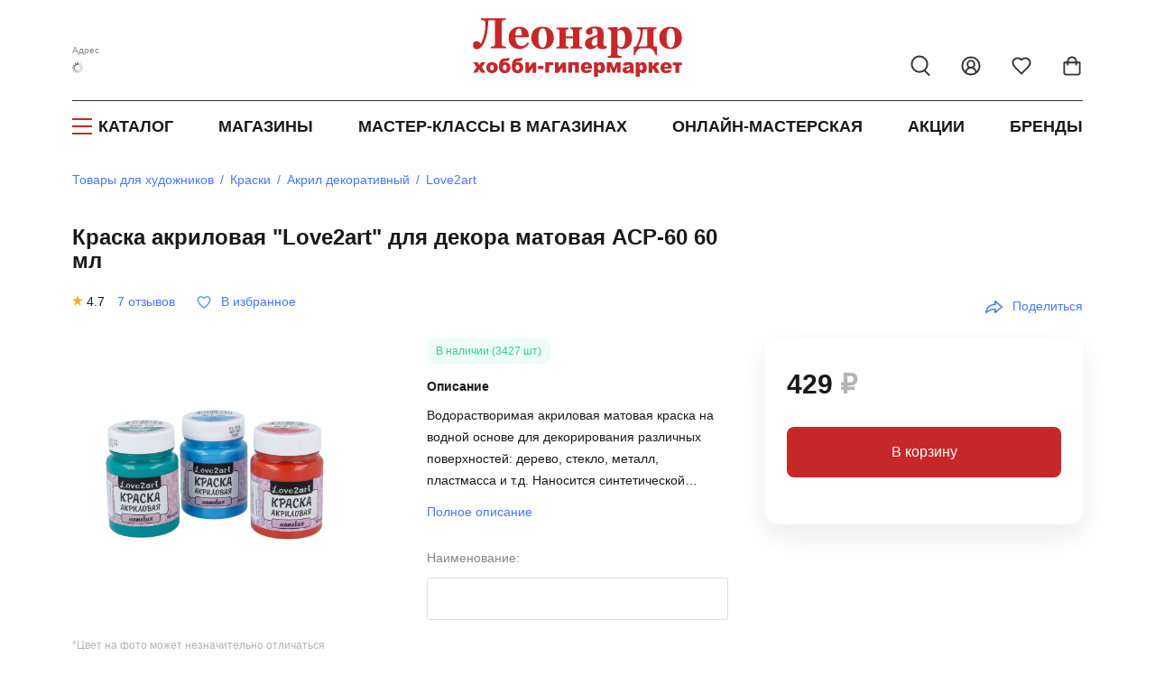

--- FILE ---
content_type: text/html; charset=utf-8
request_url: https://leonardo.ru/ishop/group_18307149112/
body_size: 60724
content:
<!DOCTYPE html>
<html lang="ru">
    <head><link rel="canonical" href="https://leonardo.ru/ishop/group_18307149112/" />
        <meta charset="UTF-8">
        <meta http-equiv="X-UA-Compatible" content="IE=edge">
        <meta name="viewport" content="width=device-width">

        <meta name="description" content="Краска акриловая &quot;Love2art&quot; для декора матовая ACP-60 60 мл в интернет-магазине Леонардо - спешите купить по низкой цене 429,00 &#8381; &#10004;Характеристики &#10004;Фото &#10004;Отзывы покупателей. Доставка и самовывоз по всей России &#9742; 8(800)700-51-27">
        <meta name="keywords" content="Краска акриловая &quot;Love2art&quot; для декора матовая ACP-60 60 мл">
        <meta name="author" content="">
        <meta name = "format-detection" content = "telephone=no">
        <meta property="og:title" content="Краска акриловая &quot;Love2art&quot; для декора матовая ACP-60 60 мл купить за 429,00 &#8381; в интернет-магазине Леонардо" />
        <meta property="og:description" content="Краска акриловая &quot;Love2art&quot; для декора матовая ACP-60 60 мл в интернет-магазине Леонардо - спешите купить по низкой цене 429,00 &#8381; &#10004;Характеристики &#10004;Фото &#10004;Отзывы покупателей. Доставка и самовывоз по всей России &#9742; 8(800)700-51-27" />
        <meta property="og:type" content="website" />
        <meta property="og:image" content="https://images.firma-gamma.ru/images/7/e/g18307149112.jpg" /><link rel="preload" as="image" href="https://images.firma-gamma.ru/images/7/e/g18307149112.jpg" ><meta property="og:url" content="https://leonardo.ru/ishop/group_18307149112/" />

    <link rel="icon" href="/favicon.ico" sizes="120x120">
    <link rel="icon" href="/favicon16.ico" sizes="16x16">
    <link rel="icon" href="/favicon32.ico" sizes="32x32">
    <link rel="icon" href="/favicon.svg" type="image/svg+xml">

        <title>Краска акриловая &quot;Love2art&quot; для декора матовая ACP-60 60 мл купить за 429,00 &#8381; в интернет-магазине Леонардо</title>

        
        <!-- Bootstrap core CSS -->
        <!--<link href="https://static.leonardo.ru/css/lib/bootstrap.min.css?v=2" type="text/css" rel="stylesheet">-->
        <link rel="preload" href="/upload/fonts/OpenSans-Bold.woff2" as="font" type="font/woff2" crossorigin="anonymous" />
        <link rel="preload" href="/upload/fonts/OpenSans-Regular.woff2" as="font" type="font/woff2" crossorigin="anonymous" />
        <link rel="preload" href="/upload/fonts/OpenSans-SemiBold.woff2" as="font" type="font/woff2" crossorigin="anonymous" />
            <style>
            @font-face {font-family: "Open Sans";font-style: normal;font-weight: 400;font-display: swap;src: url(/upload/fonts/OpenSans-Regular.woff2) format("woff2");}@font-face {font-family: "Open Sans";font-style: normal;font-weight: 600;font-display: swap;src: url(/upload/fonts/OpenSans-SemiBold.woff2) format("woff2");}@font-face {font-family: "Open Sans";font-style: normal;font-weight: 700;font-display: swap;src: url(/upload/fonts/OpenSans-Bold.woff2) format("woff2");}
            .wishlist_active .heart-icon {fill: #e7544d;stroke: #e7544d;}
            .fs_10{font-size:10px}
            .fs_24-20 {
                font-size: 24px;
            }
            @media(max-width: 991.5px) {
                .totabs-toshop {grid-column: 1/3;}
                .group .colors-grid:not(.inmodal) .color-item {margin-bottom:0}
                .group .colors-grid:not(.inmodal) {padding-bottom:3px}
                .group .delivery-table {margin-top:20px;}
                .fs_24-20 {
                    font-size: 20px;
                }
            }
            </style>
            <link rel="stylesheet" href="/src/redesign2025/lib/splide/splide-core.min.css"/>
            <!--<link href="/dist/css/redesign/normalize.css?v=3" type="text/css" rel="stylesheet" />-->
            <link rel="stylesheet" href="/css/lib/swiperslider.min.css"/>
            <!--<link href="/css/nouislider.min.css" type="text/css" rel="stylesheet" />-->
            <!--<link href="/css/simplebar.min.css" type="text/css" rel="stylesheet" media="print" onload="this.media='all';this.onload=null;"/>-->
            <!--<link href="/css/lib/video-js.min.css" type="text/css" rel="stylesheet" media="print" onload="this.media='all';this.onload=null;"/>--><link href="/src/redesign2025/css/all_old.min.css?v=672" type="text/css" rel="stylesheet" />
                    
        <!--<link href="https://static.leonardo.ru/dist/css/card-prod.min.css?v=63" type="text/css" rel="stylesheet" />-->
        
        <link href="/css/lib/baguetteBox.min.css?v=3" type="text/css" rel="stylesheet" media="print" onload="this.media='all';this.onload=null;">
    <style>.tapbar:not(.tapbar-card){display:none}</style>
    <link href="/src/ann/ishop/css.css?v=1" type="text/css" rel="stylesheet" />
        <!--<link href="/css/widgets/lytebox.css" rel="stylesheet" type="text/css">-->
        
        
            <script defer src="https://leonardo.ru/ajax/city_redesign.php?v=2"></script>
            <script defer src="/src/js/lib/slider.lazyload.min.js?v=2"></script>
            <script defer src="/src/redesign2025/lib/splide/splide.min.js"></script>
            <script defer src="/src/js/lib/custom.internal.min.js?v=25"></script>
            <script defer src="/src/js/lib/choices.babel.min.js?v=1"></script>
            <script defer src="/src/js/lib/js-cookie.min.js"></script><script defer src="/src/redesign2025/js/commons.min.js?v=62"></script>
                <script defer src="https://yastatic.net/share2/share.js"></script>
        
        <script>window.pagelang="ru"; window.needTranslate="";window.countrycode="RU";</script>

<script defer src="/ajax/langpack.php?lang=ru&cats="></script><script defer src="/src/redesign2025/js/leo-initiators/main-card.min.js?v=29"></script><script type="text/javascript">var main_domen='//leonardo.ru';</script><script defer type="text/javascript" src="/js/lang/RU/main.js?v=3"></script>
<script defer src="/src/js/lib/card/magnifier.js"></script>
<script defer src="/src/js/lib/baguetteBox.min.js?v=13"></script><script defer src="/src/ann/ishop/js.js?v=1"></script>
        <script>document.addEventListener('DOMContentLoaded', function() {
        var lazyLoadInstance = new LazyLoad({});
        });</script>
    </head>

    <body class="topper-style">

        
            
            <header class="header" id="header"><div class="header__main-container">
                        <div style="display:none;">
                        <svg xmlns="http://www.w3.org/2000/svg">
                        <symbol id="turn_right" width="9" height="14" viewBox="0 0 9 14" fill="none">
                        <path d="M1 13L7 7L0.999999 1" stroke="#464A53" stroke-width="2" stroke-linecap="round"/>
                        </symbol>
                        </svg>
                        <svg xmlns="http://www.w3.org/2000/svg">
                        <symbol id="copy1" width="14" height="14" viewBox="0 0 14 14" fill="none">
                        <path d="M1.8 9.6C1.085 9.6 0.5 9.015 0.5 8.3V1.8C0.5 1.085 1.085 0.5 1.8 0.5H8.3C9.015 0.5 9.6 1.085 9.6 1.8M5.7 4.4H12.2C12.918 4.4 13.5 4.98203 13.5 5.7V12.2C13.5 12.918 12.918 13.5 12.2 13.5H5.7C4.98203 13.5 4.4 12.918 4.4 12.2V5.7C4.4 4.98203 4.98203 4.4 5.7 4.4Z" stroke="#9196A1" stroke-linecap="round" stroke-linejoin="round"/>
                        </symbol>
                        </svg>
                        <svg xmlns="http://www.w3.org/2000/svg">
                        <symbol id="copy" width="14" height="14" viewBox="0 0 14 14">
                            <path d="M1.8 9.6C1.085 9.6 0.5 9.015 0.5 8.3V1.8C0.5 1.085 1.085 0.5 1.8 0.5H8.3C9.015 0.5 9.6 1.085 9.6 1.8M5.7 4.4H12.2C12.918 4.4 13.5 4.98203 13.5 5.7V12.2C13.5 12.918 12.918 13.5 12.2 13.5H5.7C4.98203 13.5 4.4 12.918 4.4 12.2V5.7C4.4 4.98203 4.98203 4.4 5.7 4.4Z" stroke="white" stroke-linecap="round" stroke-linejoin="round"/>
                        </symbol>
                        </svg>
                        <svg xmlns="http://www.w3.org/2000/svg">
                        <symbol id="unblock_dk" width="20" height="23" viewBox="0 0 20 23" fill="none">
                        <path d="M5 10.4999V6.49991C4.99875 5.25996 5.45828 4.06378 6.28937 3.14358C7.12047 2.22338 8.26383 1.64481 9.4975 1.5202C10.7312 1.39558 11.9671 1.73381 12.9655 2.46922C13.9638 3.20463 14.6533 4.28476 14.9 5.49991M3 10.4999H17C18.1046 10.4999 19 11.3953 19 12.4999V19.4999C19 20.6045 18.1046 21.4999 17 21.4999H3C1.89543 21.4999 1 20.6045 1 19.4999V12.4999C1 11.3953 1.89543 10.4999 3 10.4999Z" stroke="#C62829" stroke-width="2" stroke-linecap="round" stroke-linejoin="round"/>
                        </symbol>
                        </svg>
                        <svg xmlns="http://www.w3.org/2000/svg">
                        <symbol id="block_dk" width="20" height="23" viewBox="0 0 20 23" fill="none">
                        <path d="M5 10.5V6.5C5 5.17392 5.52678 3.90215 6.46447 2.96447C7.40215 2.02678 8.67392 1.5 10 1.5C11.3261 1.5 12.5979 2.02678 13.5355 2.96447C14.4732 3.90215 15 5.17392 15 6.5V10.5M3 10.5H17C18.1046 10.5 19 11.3954 19 12.5V19.5C19 20.6046 18.1046 21.5 17 21.5H3C1.89543 21.5 1 20.6046 1 19.5V12.5C1 11.3954 1.89543 10.5 3 10.5Z" stroke="#C62829" stroke-width="2" stroke-linecap="round" stroke-linejoin="round"/>
                        </symbol>
                        </svg>
                        <svg xmlns="http://www.w3.org/2000/svg" xmlns:xlink="http://www.w3.org/1999/xlink">
                        <symbol id="profile-note-active" viewBox="0 0 18 18" fill="none">
                            <path d="M7.70045 15.75C7.83211 15.978 8.02146 16.1674 8.24949 16.299C8.47751 16.4306 8.73616 16.4999 8.99945 16.4999C9.26274 16.4999 9.5214 16.4306 9.74942 16.299C9.97744 16.1674 10.1668 15.978 10.2985 15.75M2.44595 11.4945C2.34798 11.6019 2.28332 11.7354 2.25984 11.8789C2.23637 12.0223 2.25509 12.1695 2.31373 12.3025C2.37237 12.4356 2.4684 12.5487 2.59014 12.6281C2.71188 12.7075 2.85409 12.7499 2.99945 12.75H14.9995C15.1448 12.7501 15.287 12.7079 15.4089 12.6286C15.5307 12.5493 15.6268 12.4363 15.6856 12.3034C15.7444 12.1705 15.7633 12.0233 15.74 11.8798C15.7167 11.7364 15.6523 11.6028 15.5545 11.4952C14.557 10.467 13.4995 9.37425 13.4995 6C13.4995 4.80653 13.0253 3.66193 12.1814 2.81802C11.3375 1.97411 10.1929 1.5 8.99945 1.5C7.80598 1.5 6.66139 1.97411 5.81747 2.81802C4.97356 3.66193 4.49945 4.80653 4.49945 6C4.49945 9.37425 3.4412 10.467 2.44595 11.4945Z"  stroke-linecap="round" stroke-linejoin="round"/>
                            <circle cx="14" cy="4" r="4" fill="#787D87"/>
                        </symbol>
                        </svg>
                        <svg xmlns="http://www.w3.org/2000/svg" xmlns:xlink="http://www.w3.org/1999/xlink">
                        <symbol id="dc-znatok-icon" viewBox="0 0 10 10" fill="none">
                            <mask id="mask0_7016_35340" style="mask-type:alpha" maskUnits="userSpaceOnUse" x="0" y="0" width="10" height="10">
                            <rect y="0.5" width="10" height="10" fill="#D9D9D9"/>
                            </mask>
                            <g mask="url(#mask0_7016_35340)">
                            </g>
                            <g clip-path="url(#clip0_7016_35340)">
                            <path d="M7.53872 2.1541V3.4618M8.19256 2.80795H6.88487M4.60197 2.42022C4.61598 2.34522 4.65577 2.27749 4.71446 2.22875C4.77315 2.18 4.84704 2.15332 4.92333 2.15332C4.99963 2.15332 5.07352 2.18 5.13221 2.22875C5.1909 2.27749 5.23069 2.34522 5.2447 2.42022L5.5883 4.23726C5.6127 4.36644 5.67548 4.48527 5.76844 4.57823C5.8614 4.67119 5.98023 4.73397 6.10941 4.75837L7.92645 5.10197C8.00144 5.11598 8.06918 5.15577 8.11792 5.21446C8.16667 5.27315 8.19335 5.34704 8.19335 5.42333C8.19335 5.49963 8.16667 5.57352 8.11792 5.63221C8.06918 5.6909 8.00144 5.73069 7.92645 5.7447L6.10941 6.0883C5.98023 6.1127 5.8614 6.17548 5.76844 6.26844C5.67548 6.3614 5.6127 6.48023 5.5883 6.60941L5.2447 8.42645C5.23069 8.50144 5.1909 8.56918 5.13221 8.61792C5.07352 8.66667 4.99963 8.69335 4.92333 8.69335C4.84704 8.69335 4.77315 8.66667 4.71446 8.61792C4.65577 8.56918 4.61598 8.50144 4.60197 8.42645L4.25837 6.60941C4.23397 6.48023 4.17119 6.3614 4.07823 6.26844C3.98527 6.17548 3.86644 6.1127 3.73726 6.0883L1.92022 5.7447C1.84522 5.73069 1.77749 5.6909 1.72875 5.63221C1.68 5.57352 1.65332 5.49963 1.65332 5.42333C1.65332 5.34704 1.68 5.27315 1.72875 5.21446C1.77749 5.15577 1.84522 5.11598 1.92022 5.10197L3.73726 4.75837C3.86644 4.73397 3.98527 4.67119 4.07823 4.57823C4.17119 4.48527 4.23397 4.36644 4.25837 4.23726L4.60197 2.42022ZM2.9618 8.03872C2.9618 8.39983 2.66906 8.69256 2.30795 8.69256C1.94684 8.69256 1.6541 8.39983 1.6541 8.03872C1.6541 7.67761 1.94684 7.38487 2.30795 7.38487C2.66906 7.38487 2.9618 7.67761 2.9618 8.03872Z" stroke="#C62829" stroke-width="0.692308" stroke-linecap="round" stroke-linejoin="round"/>
                            </g>
                            <defs>
                            <clipPath id="clip0_7016_35340">
                            <rect width="7.84615" height="7.84615" fill="white" transform="translate(1 1.5)"/>
                            </clipPath>
                            </defs>
                        </symbol>
                        <symbol id="dc-master-icon" viewBox="0 0 10 10" fill="none">
                            <g clip-path="url(#clip0_4634_52304)">
                            <path d="M3.33333 6.25H2.91667C2.47464 6.25 2.05072 6.42559 1.73816 6.73816C1.42559 7.05072 1.25 7.47464 1.25 7.91667V8.75M6.68792 5.25667C6.71545 5.17222 6.76924 5.09879 6.84144 5.04707C6.91365 4.99535 7.00049 4.96806 7.0893 4.96918C7.17811 4.97029 7.26424 4.99976 7.33512 5.05328C7.40601 5.10679 7.45794 5.18156 7.48333 5.26667L7.79042 5.87167C7.8203 5.93048 7.86372 5.98136 7.91711 6.02011C7.9705 6.05887 8.03232 6.08439 8.0975 6.09458L8.77833 6.20125C8.866 6.20159 8.95133 6.22958 9.02217 6.28123C9.09302 6.33288 9.14576 6.40556 9.1729 6.48892C9.20004 6.57228 9.2002 6.66208 9.17334 6.74554C9.14649 6.829 9.094 6.90186 9.02333 6.95375L8.535 7.44042C8.48825 7.48696 8.45321 7.54395 8.43279 7.60668C8.41236 7.66941 8.40712 7.7361 8.4175 7.80125L8.52542 8.47333C8.55511 8.55757 8.55694 8.64912 8.53065 8.73448C8.50436 8.81984 8.45134 8.89449 8.3794 8.94743C8.30746 9.00036 8.22042 9.02879 8.1311 9.0285C8.04179 9.02821 7.95493 8.99923 7.88333 8.94583L7.27292 8.63333C7.21411 8.6032 7.14899 8.58749 7.08292 8.58749C7.01684 8.58749 6.95172 8.6032 6.89292 8.63333L6.2825 8.94583C6.21091 8.99879 6.12424 9.02742 6.03519 9.02752C5.94614 9.02762 5.8594 8.99919 5.78769 8.94639C5.71598 8.8936 5.66307 8.81922 5.63671 8.73416C5.61036 8.6491 5.61195 8.55784 5.64125 8.47375L5.74875 7.80167C5.75913 7.73651 5.75389 7.66983 5.73346 7.6071C5.71304 7.54436 5.678 7.48738 5.63125 7.44083L5.14958 6.96042C5.07652 6.9098 5.02156 6.83715 4.99273 6.75308C4.9639 6.669 4.96271 6.57791 4.98933 6.49311C5.01595 6.40831 5.06899 6.33425 5.1407 6.28174C5.21241 6.22923 5.29904 6.20103 5.38792 6.20125L6.06833 6.09458C6.13351 6.08439 6.19534 6.05887 6.24872 6.02011C6.30211 5.98136 6.34553 5.93048 6.37542 5.87167L6.68792 5.25667ZM5.83333 2.91667C5.83333 3.83714 5.08714 4.58333 4.16667 4.58333C3.24619 4.58333 2.5 3.83714 2.5 2.91667C2.5 1.99619 3.24619 1.25 4.16667 1.25C5.08714 1.25 5.83333 1.99619 5.83333 2.91667Z" stroke="#C62829" stroke-width="0.833333" stroke-linecap="round" stroke-linejoin="round"/>
                            </g>
                            <defs>
                            <clipPath id="clip0_4634_52304">
                            <rect width="10" height="10" fill="white"/>
                            </clipPath>
                            </defs>
                        </symbol>
                        <symbol id="dc-expert-icon" viewBox="0 0 10 10" fill="none">
                            <g clip-path="url(#clip0_4634_52306)">
                            <path d="M5.50033 6.24978L4.25033 4.99978M5.50033 6.24978C6.08234 6.02842 6.64069 5.74925 7.16699 5.41644M5.50033 6.24978V8.33311C5.50033 8.33311 6.76283 8.10394 7.16699 7.49978C7.61699 6.82478 7.16699 5.41644 7.16699 5.41644M4.25033 4.99978C4.47205 4.42454 4.75124 3.87314 5.08366 3.35394C5.56915 2.57769 6.24517 1.93855 7.04741 1.49732C7.84965 1.05608 8.75144 0.827432 9.66699 0.833111C9.66699 1.96644 9.34199 3.95811 7.16699 5.41644M4.25033 4.99978H2.16699C2.16699 4.99978 2.39616 3.73728 3.00033 3.33311C3.67533 2.88311 5.08366 3.33311 5.08366 3.33311M2.37533 6.87478C1.75033 7.39978 1.54199 8.95811 1.54199 8.95811C1.54199 8.95811 3.10033 8.74978 3.62533 8.12478C3.92116 7.77478 3.91699 7.23728 3.58783 6.91228C3.42587 6.7577 3.21253 6.66838 2.98875 6.66146C2.76498 6.65453 2.54652 6.7305 2.37533 6.87478Z" stroke="#C62829" stroke-width="0.833333" stroke-linecap="round" stroke-linejoin="round"/>
                            </g>
                            <defs>
                            <clipPath id="clip0_4634_52306">
                            <rect width="10" height="10" fill="white" transform="translate(0.5)"/>
                            </clipPath>
                            </defs>
                        </symbol>
                        <symbol id="dc-researcher-icon" viewBox="0 0 10 10" fill="none">
                            <mask id="mask0_7016_35340" style="mask-type:alpha" maskUnits="userSpaceOnUse" x="0" y="0" width="10" height="10">
                            <rect y="0.5" width="10" height="10" fill="#D9D9D9"/>
                            </mask>
                             <g mask="url(#mask0_7016_35340)">
                            <path d="M4.1132 5.67094L1.27217 6.26944C1.1619 6.29308 1.04663 6.27289 0.951309 6.21324C0.855988 6.15358 0.788272 6.05926 0.76281 5.95067L0.515943 4.97436C0.48692 4.85672 0.503401 4.73263 0.56216 4.62637C0.620919 4.52012 0.717721 4.43936 0.833605 4.39992L7.04158 2.38373M5.7199 5.33218L7.71138 4.9126M6.8416 9.53395L5.41419 6.714M2.3171 3.91812L2.82922 5.94158M3.16389 9.53395L4.5913 6.714M7.06456 2.69524C7.00547 2.4616 7.04273 2.21434 7.16817 2.00783C7.2936 1.80133 7.49693 1.65249 7.73345 1.59405L8.23453 1.47053C8.35274 1.44141 8.47781 1.45982 8.58228 1.52172C8.68675 1.58362 8.76207 1.68394 8.79171 1.80066L9.48817 4.5525C9.5178 4.66932 9.49923 4.79298 9.43655 4.89628C9.37388 4.99958 9.27223 5.07405 9.15396 5.10332L8.65287 5.22683C8.41634 5.28521 8.16603 5.2484 7.95697 5.12449C7.74791 5.00059 7.59723 4.79974 7.53807 4.56612L7.06456 2.69524ZM5.92218 5.90117C5.92218 6.40275 5.51053 6.80937 5.00275 6.80937C4.49496 6.80937 4.08332 6.40275 4.08332 5.90117C4.08332 5.39959 4.49496 4.99297 5.00275 4.99297C5.51053 4.99297 5.92218 5.39959 5.92218 5.90117Z" stroke="#C62829" stroke-width="0.692308" stroke-linecap="round" stroke-linejoin="round"/>
                            </g>
                        </symbol>
                        <symbol id="icon_wishlist" viewBox="0 0 24 25" fill="none">
                            <path
                                d="M19 14.5C20.49 13.04 22 11.29 22 9C22 7.54131 21.4205 6.14236 20.3891 5.11091C19.3576 4.07946 17.9587 3.5 16.5 3.5C14.74 3.5 13.5 4 12 5.5C10.5 4 9.26 3.5 7.5 3.5C6.04131 3.5 4.64236 4.07946 3.61091 5.11091C2.57946 6.14236 2 7.54131 2 9C2 11.3 3.5 13.05 5 14.5L12 21.5L19 14.5Z"
                                stroke="var(--default-icon-color)" stroke-width="2" stroke-linecap="round"
                                stroke-linejoin="round" />
                        </symbol>
                        <symbol id="icon_profile" viewBox="0 0 24 25" fill="none" xmlns="http://www.w3.org/2000/svg">
                            <path
                                d="M18 20.5C18 18.9087 17.3679 17.3826 16.2426 16.2574C15.1174 15.1321 13.5913 14.5 12 14.5M12 14.5C10.4087 14.5 8.88258 15.1321 7.75736 16.2574C6.63214 17.3826 6 18.9087 6 20.5M12 14.5C14.2091 14.5 16 12.7091 16 10.5C16 8.29086 14.2091 6.5 12 6.5C9.79086 6.5 8 8.29086 8 10.5C8 12.7091 9.79086 14.5 12 14.5ZM22 12.5C22 18.0228 17.5228 22.5 12 22.5C6.47715 22.5 2 18.0228 2 12.5C2 6.97715 6.47715 2.5 12 2.5C17.5228 2.5 22 6.97715 22 12.5Z"
                                stroke="var(--default-icon-color)" stroke-width="2" stroke-linecap="round"
                                stroke-linejoin="round" />
                        </symbol>
                        <symbol id="icon_cart" viewBox="0 0 24 25" fill="none" xmlns="http://www.w3.org/2000/svg">
                            <path
                                d="M3 8.58696V7.58696C2.44772 7.58696 2 8.03468 2 8.58696H3ZM3 20.7609H2H3ZM21 8.58696H22C22 8.03468 21.5523 7.58696 21 7.58696V8.58696ZM6.21584 11.3766C6.31579 11.9198 6.83715 12.2791 7.38031 12.1791C7.92347 12.0792 8.28277 11.5578 8.18281 11.0147L6.21584 11.3766ZM15.8172 11.0147C15.7172 11.5578 16.0765 12.0792 16.6197 12.1791C17.1628 12.2791 17.6842 11.9198 17.7841 11.3767L15.8172 11.0147ZM3 8.58696H2V20.7609H3H4V8.58696H3ZM3 20.7609H2C2 21.536 2.35529 22.2458 2.92961 22.7452L3.58579 21.9906L4.24197 21.236C4.06613 21.0831 4 20.9082 4 20.7609H3ZM3.58579 21.9906L2.92961 22.7452C3.4995 23.2408 4.24599 23.5 5 23.5V22.5V21.5C4.69315 21.5 4.42221 21.3928 4.24197 21.236L3.58579 21.9906ZM5 22.5V23.5H19V22.5V21.5H5V22.5ZM19 22.5V23.5C19.754 23.5 20.5005 23.2408 21.0704 22.7452L20.4142 21.9906L19.758 21.236C19.5778 21.3928 19.3069 21.5 19 21.5V22.5ZM20.4142 21.9906L21.0704 22.7452C21.6447 22.2458 22 21.536 22 20.7609H21H20C20 20.9082 19.9339 21.0831 19.758 21.236L20.4142 21.9906ZM21 20.7609H22V8.58696H21H20V20.7609H21ZM3 8.58696V9.58696H21V8.58696V7.58696H3V8.58696ZM7.19932 11.1957L8.18281 11.0147C7.93391 9.66217 7.87422 7.67811 8.4244 6.08783C8.69477 5.30635 9.09461 4.67019 9.64146 4.23021C10.1758 3.80029 10.9211 3.5 12 3.5V2.5V1.5C10.5185 1.5 9.31693 1.92435 8.38772 2.67196C7.47102 3.40952 6.89071 4.4038 6.53432 5.43392C5.831 7.46683 5.93132 9.8306 6.21584 11.3766L7.19932 11.1957ZM12 2.5V3.5C13.0789 3.5 13.8242 3.80029 14.3586 4.23021C14.9054 4.67019 15.3053 5.30634 15.5756 6.08782C16.1258 7.6781 16.0661 9.66216 15.8172 11.0147L16.8007 11.1957L17.7841 11.3767C18.0687 9.83061 18.169 7.46684 17.4657 5.43392C17.1093 4.40381 16.529 3.40953 15.6123 2.67196C14.6831 1.92435 13.4815 1.5 12 1.5V2.5Z"
                                fill="var(--default-icon-color)" />
                        </symbol>
                        <symbol id="icon_search" viewBox="0 0 24 25" fill="none" xmlns="http://www.w3.org/2000/svg">
                            <circle cx="11" cy="10.5" r="9" stroke="var(--default-icon-color)" stroke-width="2" />
                            <path d="M17 18L22 23" stroke="var(--default-icon-color)" stroke-width="2" stroke-linecap="round" />
                        </symbol>
                        <symbol id="icon_tohome" viewBox="0 0 24 24" fill="none" xmlns="http://www.w3.org/2000/svg">
                            <path
                                d="M4 10.4142V20C4 20.5523 4.44772 21 5 21H8.5C9.05228 21 9.5 20.5523 9.5 20V16C9.5 15.4477 9.94772 15 10.5 15H13.5C14.0523 15 14.5 15.4477 14.5 16V20C14.5 20.5523 14.9477 21 15.5 21H19C19.5523 21 20 20.5523 20 20V10.4142C20 10.149 19.8946 9.89464 19.7071 9.70711L12.7071 2.70711C12.3166 2.31658 11.6834 2.31658 11.2929 2.70711L4.29289 9.70711C4.10536 9.89464 4 10.149 4 10.4142Z"
                                stroke="var(--default-icon-color)" stroke-width="2" stroke-linecap="round" />
                        </symbol>
                        <symbol id="icon_chat" viewBox="0 0 24 24" fill="none" xmlns="http://www.w3.org/2000/svg">
                            <path
                                d="M7.9 19.0079C9.80858 19.9869 12.0041 20.2521 14.0909 19.7556C16.1777 19.2592 18.0186 18.0337 19.2818 16.3C20.545 14.5664 21.1474 12.4386 20.9806 10.3C20.8137 8.16147 19.8886 6.15283 18.3718 4.63605C16.855 3.11928 14.8464 2.19411 12.7078 2.02728C10.5693 1.86044 8.44147 2.46291 6.70782 3.72611C4.97417 4.98931 3.74869 6.83017 3.25222 8.91697C2.75575 11.0038 3.02094 13.1993 4 15.1079L2 21.0079L7.9 19.0079Z"
                                stroke="var(--default-icon-color)" stroke-width="2" stroke-linecap="round"
                                stroke-linejoin="round" />
                        </symbol>
                        <symbol id="icon_arrow_control" viewBox="0 0 15 10" fill="none" xmlns="http://www.w3.org/2000/svg">
                            <path d="M4 2L1 5L4 8V5V2Z" fill="var(--default-icon-color)" />
                            <path d="M15 5H4M1 5L4 2V5M1 5L4 8V5M1 5H4" stroke="var(--default-icon-color)" />
                        </symbol>
                        <symbol id="icon_arrow_go" viewBox="0 0 23 16">
                            <path d="M1.5 8H21M21 8L14 1M21 8L14 15" stroke-width="2" stroke-linecap="round"/>
                        </symbol>
            <symbol id="cross-min" viewBox="0 0 32 32">
                <path fill-rule="evenodd" clip-rule="evenodd" d="M3.022 3.022a1.212 1.212 0 0 1 1.714 0L16 14.286 27.264 3.022a1.212 1.212 0 0 1 1.714 1.714L17.714 16l11.264 11.264a1.212 1.212 0 1 1-1.714 1.714L16 17.714 4.736 28.978a1.212 1.212 0 1 1-1.714-1.714L14.286 16 3.022 4.736a1.212 1.212 0 0 1 0-1.714z">
                </path>
        </symbol>

                            <symbol id="burgerIconRect1" viewBox="0 0 40 40">
                            <rect x="0.5" y="0.5" width="39" height="39" rx="7.5" fill="white"/>
                            </symbol>
                            <symbol id="burgerIconPathes" viewBox="0 0 40 40">
                                <path d="M12 15C12 14.4477 12.4477 14 13 14H27C27.5523 14 28 14.4477 28 15C28 15.5523 27.5523 16 27 16H13C12.4477 16 12 15.5523 12 15Z"/>
                                <path d="M12 20C12 19.4477 12.4477 19 13 19H27C27.5523 19 28 19.4477 28 20C28 20.5523 27.5523 21 27 21H13C12.4477 21 12 20.5523 12 20Z"/>
                                <path d="M12 25C12 24.4477 12.4477 24 13 24H27C27.5523 24 28 24.4477 28 25C28 25.5523 27.5523 26 27 26H13C12.4477 26 12 25.5523 12 25Z"/>
                            </symbol>
                            <symbol id="burgerIconPathes2" viewBox="0 0 40 40">
                            <path xmlns="http://www.w3.org/2000/svg" d="M13 13L27 27M27 13L13 27" stroke-width="2" stroke-linecap="round"/>
                            </symbol>
                            <symbol id="burgerIconRect2" viewBox="0 0 40 40">
                                <rect x="0.5" y="0.5" width="39" height="39" rx="7.5" fill="none"/>
                            </symbol>
                            <symbol id="i_icon" viewBox="0 0 2 8">
                                <path d="M1.944 2.71652L0.111964 2.96899L0.0463626 3.30328L0.406369 3.37629C0.641574 3.43787 0.687975 3.53112 0.636774 3.78887L0.0463626 6.83967C-0.10884 7.62877 0.130364 8 0.692775 8C1.12878 8 1.63519 7.77832 1.8648 7.47394L1.9352 7.10798C1.7752 7.26281 1.54159 7.32439 1.38639 7.32439C1.16638 7.32439 1.08638 7.15461 1.14318 6.85551L1.944 2.71652ZM2 0.879701C2 1.11301 1.91571 1.33677 1.76568 1.50174C1.61565 1.66672 1.41216 1.7594 1.19998 1.7594C0.987807 1.7594 0.784321 1.66672 0.634289 1.50174C0.484257 1.33677 0.399969 1.11301 0.399969 0.879701C0.399969 0.64639 0.484257 0.422634 0.634289 0.257658C0.784321 0.0926825 0.987807 0 1.19998 0C1.41216 0 1.61565 0.0926825 1.76568 0.257658C1.91571 0.422634 2 0.64639 2 0.879701Z"/>
                        </symbol>
                                <symbol id="searchIcon" viewBox="0 0 18 19">
                                <circle cx="7" cy="7" r="6.5" stroke="#6A6A6A">
                                </circle>
                                <path d="M11 12L16 17" stroke="#6A6A6A" stroke-linecap="round">
                                </path>
                        </symbol>
                        <symbol id="cart_icon" viewBox="0 0 24 22">
                                <path d="M9.19042 21C9.7164 21 10.1428 20.5736 10.1428 20.0476C10.1428 19.5216 9.7164 19.0952 9.19042 19.0952C8.66443 19.0952 8.23804 19.5216 8.23804 20.0476C8.23804 20.5736 8.66443 21 9.19042 21Z"
                                stroke-linecap="round" stroke-linejoin="round">
                                </path>
                                <path d="M19.6666 21C20.1926 21 20.619 20.5736 20.619 20.0476C20.619 19.5216 20.1926 19.0952 19.6666 19.0952C19.1406 19.0952 18.7142 19.5216 18.7142 20.0476C18.7142 20.5736 19.1406 21 19.6666 21Z"
                                stroke-linecap="round" stroke-linejoin="round">
                                </path>
                                <path d="M1.57141 1H5.38094L7.93332 13.7524C8.02041 14.1909 8.25894 14.5847 8.60717 14.8651C8.9554 15.1454 9.39113 15.2943 9.83808 15.2857H19.0952C19.5422 15.2943 19.9779 15.1454 20.3261 14.8651C20.6744 14.5847 20.9129 14.1909 21 13.7524L22.5238 5.76191H6.33332"
                                stroke-width="1.5" stroke-linecap="round" stroke-linejoin="round">
                                </path>
                        </symbol>
                        <symbol id="profile_icon" viewBox="0 0 20 20">
                                <path xmlns="http://www.w3.org/2000/svg" d="M14.2 8.1999C14.2 7.88164 14.0736 7.57642 13.8485 7.35137C13.6235 7.12633 13.3183 6.9999 13 6.9999C12.6817 6.9999 12.3765 7.12633 12.1515 7.35137C11.9264 7.57642 11.8 7.88164 11.8 8.1999C11.8 8.51816 11.9264 8.82339 12.1515 9.04843C12.3765 9.27347 12.6817 9.3999 13 9.3999C13.3183 9.3999 13.6235 9.27347 13.8485 9.04843C14.0736 8.82339 14.2 8.51816 14.2 8.1999ZM8.19999 8.1999C8.19999 7.88164 8.07357 7.57642 7.84852 7.35137C7.62348 7.12633 7.31825 6.9999 6.99999 6.9999C6.68173 6.9999 6.37651 7.12633 6.15147 7.35137C5.92642 7.57642 5.79999 7.88164 5.79999 8.1999C5.79999 8.51816 5.92642 8.82339 6.15147 9.04843C6.37651 9.27347 6.68173 9.3999 6.99999 9.3999C7.31825 9.3999 7.62348 9.27347 7.84852 9.04843C8.07357 8.82339 8.19999 8.51816 8.19999 8.1999ZM8.16879 13.6635C8.09828 13.6275 8.02133 13.6058 7.94238 13.5996C7.86344 13.5935 7.78406 13.603 7.70882 13.6277C7.63358 13.6524 7.56397 13.6917 7.504 13.7434C7.44404 13.7951 7.3949 13.8582 7.35942 13.929C7.32395 13.9998 7.30283 14.0769 7.2973 14.1559C7.29177 14.2349 7.30193 14.3142 7.3272 14.3893C7.35246 14.4643 7.39233 14.5336 7.4445 14.5932C7.49668 14.6527 7.56013 14.7014 7.63119 14.7363C8.33199 15.0867 9.17799 15.2499 9.99999 15.2499C10.822 15.2499 11.668 15.0867 12.3688 14.7363C12.4399 14.7014 12.5033 14.6527 12.5555 14.5932C12.6077 14.5336 12.6475 14.4643 12.6728 14.3893C12.6981 14.3142 12.7082 14.2349 12.7027 14.1559C12.6972 14.0769 12.676 13.9998 12.6406 13.929C12.6051 13.8582 12.556 13.7951 12.496 13.7434C12.436 13.6917 12.3664 13.6524 12.2912 13.6277C12.2159 13.603 12.1365 13.5935 12.0576 13.5996C11.9787 13.6058 11.9017 13.6275 11.8312 13.6635C11.332 13.9131 10.678 14.0499 9.99999 14.0499C9.32199 14.0499 8.66799 13.9131 8.16879 13.6635ZM19.6 9.9999C19.6 7.45382 18.5886 5.01203 16.7882 3.21168C14.9879 1.41133 12.5461 0.399902 9.99999 0.399902C7.45392 0.399902 5.01212 1.41133 3.21177 3.21168C1.41142 5.01203 0.399994 7.45382 0.399994 9.9999C0.399994 12.546 1.41142 14.9878 3.21177 16.7881C5.01212 18.5885 7.45392 19.5999 9.99999 19.5999C12.5461 19.5999 14.9879 18.5885 16.7882 16.7881C18.5886 14.9878 19.6 12.546 19.6 9.9999ZM1.59999 9.9999C1.59999 8.8968 1.81727 7.8045 2.23941 6.78536C2.66155 5.76623 3.28028 4.84022 4.0603 4.0602C4.84031 3.28019 5.76632 2.66145 6.78545 2.23931C7.80459 1.81717 8.89689 1.5999 9.99999 1.5999C11.1031 1.5999 12.1954 1.81717 13.2145 2.23931C14.2337 2.66145 15.1597 3.28019 15.9397 4.0602C16.7197 4.84022 17.3384 5.76623 17.7606 6.78536C18.1827 7.8045 18.4 8.8968 18.4 9.9999C18.4 12.2277 17.515 14.3643 15.9397 15.9396C14.3644 17.5149 12.2278 18.3999 9.99999 18.3999C7.77217 18.3999 5.6356 17.5149 4.0603 15.9396C2.48499 14.3643 1.59999 12.2277 1.59999 9.9999Z">
                                </path>
                        </symbol>
                        <symbol id="wishlist_icon" viewBox="0 0 22 21">
                                <path d="M21 7.08C21 13.7933 14.6585 18.2267 11.7317 19.62C11.4878 19.7467 11.122 19.8733 11 20C10.7561 19.8733 10.5122 19.7467 10.2683 19.62C7.34146 18.2267 1 13.7933 1 7.08C1 3.66 3.43902 1 6.36585 1C8.31707 1 10.0244 2.14 11 4.04C11.9756 2.26667 13.6829 1 15.6341 1C18.561 1 21 3.78667 21 7.08Z"
                                stroke-width="1.5" stroke-miterlimit="10" stroke-linecap="round" stroke-linejoin="round">
                                </path>
                        </symbol>
                        <symbol id="icon_social_fb" viewBox="0 0 44 44" fill="none">
                        <rect width="44" height="44" rx="22" fill="black"/>
                        <path d="M19.6548 34.2659V22.5548H16.9229V18.3382H19.6548V14.7367C19.6548 11.9066 21.2686 9.30762 24.9871 9.30762C26.4927 9.30762 27.606 9.47122 27.606 9.47122L27.5183 13.4088C27.5183 13.4088 26.3829 13.3963 25.1439 13.3963C23.803 13.3963 23.5881 14.0967 23.5881 15.2593V18.3382H27.6249L27.4492 22.5548H23.5881V34.2659H19.6548Z" fill="white"/>
                        </symbol>
                        <symbol id="icon_social_inst" viewBox="0 0 44 44" fill="none">
                        <rect width="44" height="44" rx="22" fill="#000"/><path d="M21.997 18.05a3.959 3.959 0 0 0-3.95 3.95 3.959 3.959 0 0 0 3.95 3.95 3.959 3.959 0 0 0 3.95-3.95 3.959 3.959 0 0 0-3.95-3.95zM33.845 22c0-1.636.015-3.257-.077-4.89-.092-1.896-.524-3.58-1.911-4.966-1.39-1.39-3.07-1.82-4.967-1.912-1.636-.092-3.257-.077-4.89-.077-1.636 0-3.257-.015-4.89.077-1.896.092-3.58.525-4.966 1.912-1.39 1.39-1.82 3.07-1.912 4.966-.092 1.636-.077 3.257-.077 4.89 0 1.633-.015 3.257.077 4.89.092 1.897.525 3.58 1.912 4.967 1.39 1.39 3.07 1.82 4.966 1.911 1.636.092 3.257.078 4.89.078 1.636 0 3.257.014 4.89-.078 1.897-.091 3.58-.524 4.967-1.911 1.39-1.39 1.82-3.07 1.911-4.967.095-1.633.077-3.254.077-4.89zm-11.848 6.078A6.07 6.07 0 0 1 15.92 22a6.07 6.07 0 0 1 6.078-6.078A6.07 6.07 0 0 1 28.075 22a6.07 6.07 0 0 1-6.078 6.078zm6.327-10.985c-.785 0-1.42-.635-1.42-1.42 0-.785.635-1.42 1.42-1.42a1.418 1.418 0 0 1 1.005 2.424 1.419 1.419 0 0 1-1.005.416z" fill="#fff"/>
                        </symbol>
                        <symbol id="icon_social_dzen" viewBox="0 0 44 44" fill="none">
                    <rect width="44" height="44" rx="22" fill="black"/>
                    <path d="M22.5161 37.5005L22.5 38H22C21.7849 31.3309 21.6773 27.9963 19.8679 25.6812C19.4166 25.1037 18.8963 24.5834 18.3188 24.1321C16.0037 22.3227 12.6691 22.2151 6 22V21.5L6.49947 21.4839C12.698 21.2839 15.7973 21.184 18.0136 19.6024C18.8216 19.0258 19.5287 18.3195 20.1061 17.5121C21.6901 15.2975 21.7934 12.1983 22 6H22.5C22.7069 12.2077 22.8104 15.3116 24.3995 17.5287C24.9723 18.3278 25.6722 19.0277 26.4713 19.6005C28.6884 21.1896 31.7923 21.2931 38 21.5V22C31.8017 22.2066 28.7025 22.3099 26.4879 23.8939C25.6805 24.4713 24.9742 25.1784 24.3976 25.9864C22.816 28.2027 22.7161 31.302 22.5161 37.5005V37.5005Z" fill="white"/>
                  </symbol>
                  <symbol id="icon_social_youtube" viewBox="0 0 44 44" fill="none">
                    <rect width="44" height="44" rx="22" fill="black"/>
                    <path d="M35.1901 15.4041C35.0335 14.8231 34.7274 14.2931 34.3024 13.8671C33.8773 13.4411 33.3481 13.1338 32.7673 12.9759C30.6141 12.3846 21.9997 12.375 21.9997 12.375C21.9997 12.375 13.3867 12.3654 11.2321 12.9305C10.6517 13.0957 10.1236 13.4073 9.69837 13.8354C9.27315 14.2636 8.96511 14.7938 8.80385 15.3753C8.23597 17.5285 8.23047 21.9945 8.23047 21.9945C8.23047 21.9945 8.22497 26.4825 8.78872 28.6138C9.10497 29.7921 10.0331 30.723 11.2128 31.0406C13.3881 31.6319 21.9791 31.6415 21.9791 31.6415C21.9791 31.6415 30.5935 31.6511 32.7467 31.0874C33.3277 30.9297 33.8574 30.6232 34.2835 30.198C34.7096 29.7729 35.0174 29.2438 35.1763 28.6633C35.7456 26.5114 35.7497 22.0468 35.7497 22.0468C35.7497 22.0468 35.7772 17.5574 35.1901 15.4041ZM19.2442 26.1319L19.2511 17.8819L26.4107 22.0138L19.2442 26.1319Z" fill="white"/>
                  </symbol>
                  <symbol id="icon_social_ok" viewBox="0 0 44 44" fill="none">
                    <rect width="44" height="44" rx="22" fill="black"/>
                    <path d="M21.6747 8.25C17.7806 8.25 14.6128 11.3064 14.6128 15.0637C14.6128 18.8207 17.7806 21.8757 21.6747 21.8757C25.5687 21.8757 28.7349 18.8207 28.7349 15.0637C28.7349 11.3064 25.5687 8.25 21.6747 8.25ZM21.6747 12.2422C23.2864 12.2422 24.5969 13.5085 24.5969 15.0637C24.5969 16.6182 23.2864 17.8835 21.6747 17.8835C20.0627 17.8835 18.7508 16.6182 18.7508 15.0637C18.7508 13.5085 20.0627 12.2422 21.6747 12.2422ZM15.8525 22.1075C15.1539 22.097 14.4668 22.4294 14.0682 23.0422C13.4592 23.9759 13.7509 25.208 14.7163 25.7953C15.9932 26.5683 17.3789 27.1168 18.8158 27.4329L14.8694 31.2427C14.0615 32.0227 14.0621 33.2859 14.8702 34.0659C15.2752 34.4552 15.8035 34.65 16.333 34.65C16.8621 34.65 17.3921 34.4549 17.7959 34.0651L21.6731 30.3221L25.5537 34.0651C26.3609 34.8448 27.6698 34.8448 28.4784 34.0651C29.2867 33.2856 29.2867 32.0211 28.4784 31.2428L24.5303 27.4337C25.9676 27.1176 27.3537 26.5689 28.6298 25.7953C29.597 25.208 29.8893 23.9746 29.2804 23.0423C28.6708 22.1084 27.3945 21.827 26.4265 22.4153C23.5355 24.17 19.8105 24.1689 16.9204 22.4153C16.5877 22.2131 16.2185 22.113 15.8525 22.1075V22.1075Z" fill="white"/>
                  </symbol>
                  <symbol id="icon_social_vk" viewBox="0 0 44 44" fill="none">
                    <rect width="44" height="44" rx="22" fill="black"/>
                    <path fill-rule="evenodd" clip-rule="evenodd" d="M32.8756 16.7933C33.046 16.2441 32.8756 15.8398 32.0594 15.8398H29.3645C28.6787 15.8398 28.3625 16.1888 28.191 16.574C28.191 16.574 26.8205 19.7883 24.8791 21.8761C24.2508 22.4816 23.9654 22.6737 23.6225 22.6737C23.451 22.6737 23.1933 22.4816 23.1933 21.9315V16.7933C23.1933 16.1335 23.0044 15.8398 22.4336 15.8398H18.1956C17.7675 15.8398 17.5098 16.1456 17.5098 16.4362C17.5098 17.0608 18.481 17.2056 18.5806 18.9636V22.7833C18.5806 23.6211 18.4235 23.7729 18.0806 23.7729C17.1669 23.7729 14.9442 20.5436 13.625 16.8486C13.3694 16.1295 13.1106 15.8398 12.4218 15.8398H9.72476C8.95478 15.8398 8.80078 16.1888 8.80078 16.574C8.80078 17.2599 9.7145 20.6673 13.0562 25.1739C15.284 28.2514 18.4204 29.9198 21.2776 29.9198C22.9911 29.9198 23.2026 29.5497 23.2026 28.9111V26.5849C23.2026 25.8437 23.3648 25.6958 23.9079 25.6958C24.3083 25.6958 24.993 25.8889 26.5925 27.3724C28.42 29.1314 28.7208 29.9198 29.7495 29.9198H32.4444C33.2144 29.9198 33.6004 29.5497 33.3787 28.8176C33.1343 28.0894 32.2617 27.0324 31.1047 25.7783C30.4763 25.0643 29.5339 24.2949 29.2474 23.9097C28.8481 23.4159 28.962 23.1956 29.2474 22.7561C29.2474 22.7561 32.5327 18.3048 32.8746 16.7933H32.8756Z" fill="white"/>
                  </symbol>
                  <symbol id="icon_social_tiktok" viewBox="0 0 44 44" fill="none">
                    <rect width="44" height="44" rx="22" fill="black"/>
                    <path d="M22.6253 8.2732C24.1788 8.25 25.7234 8.26375 27.2663 8.25C27.3597 10.0041 28.0132 11.7908 29.3432 13.031C30.6706 14.302 32.5482 14.8839 34.375 15.0807V19.6949C32.663 19.6408 30.943 19.297 29.3895 18.5854C28.7129 18.2898 28.0826 17.909 27.4657 17.5197C27.4577 20.868 27.4799 24.212 27.4434 27.5466C27.3508 29.1485 26.8033 30.7428 25.8383 32.0628C24.2857 34.2604 21.5908 35.693 18.823 35.7377C17.1253 35.8314 15.4293 35.3845 13.9827 34.5612C11.5852 33.1964 9.89813 30.6981 9.65242 28.0167C9.62147 27.4488 9.61672 26.8799 9.63818 26.3116C9.85184 24.1312 10.9691 22.0454 12.7033 20.6265C14.669 18.9739 17.4226 18.1866 20.0008 18.6524C20.0249 20.3498 19.9545 22.0454 19.9545 23.7428C18.7767 23.3749 17.4004 23.4781 16.3712 24.1682C15.6183 24.647 15.0493 25.3515 14.7518 26.1732C14.5061 26.7542 14.5765 27.3996 14.5907 28.0167C14.8729 29.8971 16.746 31.4776 18.7456 31.3065C20.0712 31.2928 21.3416 30.5503 22.0324 29.4631C22.2559 29.0824 22.506 28.693 22.5194 28.2453C22.636 26.1956 22.5897 24.1544 22.604 22.1047C22.6137 17.4853 22.5897 12.8788 22.6262 8.27406L22.6253 8.2732Z" fill="white"/>
                  </symbol>
                  <symbol id="icon_social_tg" viewBox="0 0 44 44" fill="none">
                    <rect width="44" height="44" rx="22" fill="black"/>
                    <path d="M32.0707 15.192L28.882 28.6338C28.6414 29.5825 28.014 29.8186 27.1225 29.3717L22.2638 26.1715L19.9194 28.1869C19.6599 28.4188 19.4429 28.6127 18.9429 28.6127L19.292 24.1898L28.297 16.9165C28.6885 16.6045 28.2121 16.4316 27.6885 16.7437L16.556 23.0092L11.7634 21.6684C10.7209 21.3774 10.702 20.7366 11.9804 20.2896L30.7264 13.8344C31.5943 13.5434 32.3538 14.0072 32.0707 15.192Z" fill="white"/>
                  </symbol>
                    <symbol id="icon_arrow_submit"  viewBox="0 0 27 20" fill="none">
                        <path d="M0 10H26M26 10L17 1M26 10L17 19" stroke="var(--default-icon-color)"/>
                    </symbol>
                        <symbol id="socialVk" viewBox="0 0 14 8">
                                <path fill-rule="evenodd" clip-rule="evenodd" d="M13.6789 0.541714C13.7757 0.229714 13.6789 0 13.2151 0H11.6839C11.2943 0 11.1146 0.198286 11.0172 0.417143C11.0172 0.417143 10.2385 2.24343 9.13539 3.42971C8.7784 3.77371 8.61624 3.88286 8.42141 3.88286C8.32399 3.88286 8.17758 3.77371 8.17758 3.46114V0.541714C8.17758 0.166857 8.07025 0 7.74592 0H5.33797C5.09473 0 4.94831 0.173714 4.94831 0.338857C4.94831 0.693714 5.50013 0.776 5.55672 1.77486V3.94514C5.55672 4.42114 5.46747 4.50743 5.27264 4.50743C4.75348 4.50743 3.49059 2.67257 2.74103 0.573143C2.59578 0.164571 2.44878 0 2.05737 0H0.524989C0.0874982 0 0 0.198286 0 0.417143C0 0.806857 0.519156 2.74286 2.41787 5.30343C3.68367 7.052 5.46572 8 7.0891 8C8.06266 8 8.18283 7.78971 8.18283 7.42686V6.10514C8.18283 5.684 8.27499 5.6 8.58357 5.6C8.81107 5.6 9.20014 5.70971 10.109 6.55257C11.1473 7.552 11.3182 8 11.9027 8H13.4339C13.8714 8 14.0907 7.78971 13.9647 7.37371C13.8259 6.96 13.3301 6.35943 12.6727 5.64686C12.3157 5.24114 11.7802 4.804 11.6174 4.58514C11.3905 4.30457 11.4553 4.17943 11.6174 3.92971C11.6174 3.92971 13.4841 1.40057 13.6783 0.541714H13.6789Z">
                                </path>
                        </symbol>
                        <symbol id="socialOk" viewBox="0 0 10 15">
                                <path d="M4.75464 0C2.54209 0 0.742206 1.73656 0.742206 3.87141C0.742206 6.00609 2.54209 7.74187 4.75464 7.74187C6.9671 7.74187 8.7661 6.00609 8.7661 3.87141C8.7661 1.73656 6.96712 0 4.75464 0ZM4.75464 2.26828C5.67035 2.26828 6.41499 2.98779 6.41499 3.87141C6.41499 4.75465 5.67036 5.47361 4.75464 5.47361C3.83874 5.47361 3.09331 4.75467 3.09331 3.87141C3.09331 2.98779 3.83874 2.26828 4.75464 2.26828ZM1.44657 7.87359C1.0496 7.86763 0.659229 8.05645 0.432776 8.40468C0.0867087 8.93518 0.252491 9.63522 0.800995 9.9689C1.52652 10.4081 2.3138 10.7198 3.13025 10.8994L0.887951 13.0641C0.428921 13.5072 0.42931 14.2249 0.888433 14.6681C1.11855 14.8893 1.41869 15 1.71958 15C2.02017 15 2.32131 14.8891 2.55073 14.6677L4.75369 12.5409L6.95858 14.6677C7.41723 15.1107 8.16094 15.1107 8.62039 14.6677C9.07962 14.2248 9.07962 13.5063 8.62039 13.0641L6.37711 10.8999C7.19379 10.7202 7.98134 10.4084 8.70636 9.96891C9.25596 9.63523 9.42199 8.93443 9.07603 8.40469C8.72968 7.87407 8.00453 7.71423 7.45453 8.04844C5.81191 9.04548 3.6954 9.04482 2.05329 8.04844C1.86427 7.93356 1.65451 7.87672 1.44657 7.8736V7.87359Z">
                                </path>
                        </symbol>
                        <symbol id="socialTg" viewBox="0 0 13 9">
                                <path d="M12.2591 0.819332L10.4473 8.45672C10.3106 8.99574 9.95415 9.1299 9.44759 8.87596L6.68699 7.05765L5.35493 8.20278C5.20752 8.33454 5.08423 8.44474 4.80013 8.44474L4.99846 5.93169L10.115 1.79916C10.3374 1.62188 10.0667 1.52366 9.76922 1.70094L3.44395 5.2609L0.720864 4.49908C0.12854 4.33378 0.117819 3.96964 0.844153 3.71569L11.4953 0.0479277C11.9884 -0.117373 12.4199 0.14615 12.2591 0.819332V0.819332Z">
                                </path>
                        </symbol>
                        <symbol id="socialInst" viewBox="0 0 31.31 31">
                                <g xmlns="http://www.w3.org/2000/svg"><g>
                                <path d="M15.64 10.73a4.77 4.77 0 104.82 4.77 4.78 4.78 0 00-4.82-4.77zm0 7.87a3.1 3.1 0 113.13-3.1 3.12 3.12 0 01-3.13 3.1zM25 11.67a5.48 5.48 0 00-1.51-3.9 5.6 5.6 0 00-3.94-1.5c-1.55-.09-6.19-.09-7.74 0a5.59 5.59 0 00-3.93 1.5 5.45 5.45 0 00-1.52 3.89c-.09 1.54-.09 6.14 0 7.67a5.45 5.45 0 001.52 3.9 5.59 5.59 0 003.93 1.5c1.55.09 6.19.09 7.74 0a5.6 5.6 0 003.94-1.5 5.48 5.48 0 001.51-3.9c.05-1.53.05-6.13 0-7.66zM23 21a3.16 3.16 0 01-1.78 1.77c-1.24.48-4.17.37-5.54.37s-4.3.11-5.53-.37A3.16 3.16 0 018.33 21C7.84 19.76 8 16.85 8 15.5s-.11-4.26.38-5.48a3.16 3.16 0 011.78-1.77c1.24-.48 4.17-.37 5.53-.37s4.31-.11 5.54.37A3.16 3.16 0 0123 10c.49 1.22.38 4.13.38 5.48s.07 4.28-.38 5.52zM20.65 9.43a1.11 1.11 0 101.13 1.11 1.11 1.11 0 00-1.13-1.11z"/></g></g>
                        </symbol>
                        <symbol id="socialYt" viewBox="0 0 31.31 31">
                                <path d="M23.65 12.11a2.07 2.07 0 00-1.48-1.44 51.13 51.13 0 00-6.52-.34 51.13 51.13 0 00-6.52.34 2.07 2.07 0 00-1.48 1.44A20.62 20.62 0 007.3 16a20.54 20.54 0 00.35 3.91 2 2 0 001.48 1.42 51.13 51.13 0 006.52.34 51.13 51.13 0 006.52-.34 2 2 0 001.48-1.42A20.54 20.54 0 0024 16a20.62 20.62 0 00-.35-3.89zm-9.71 6.32v-4.81L18.31 16z">
                                </path>
                        </symbol>
                        <symbol id="socialTt" viewBox="0 0 1080 1080">
                                <path d="M694.195 431.446C674.949 431.446 656.488 423.783 642.875 410.139C629.262 396.495 621.612 377.987 621.612 358.687C621.612 357.355 621.697 355.843 621.797 354.068C621.813 353.79 621.829 353.504 621.845 353.212C621.96 351.145 622.073 348.813 622.019 346.503C621.917 342.198 621.241 336.454 617.33 332.534C613.544 328.74 607.742 327.662 603.234 327.259C599.613 326.935 595.74 326.99 592.731 327.033C591.826 327.046 590.999 327.057 590.28 327.057C589.561 327.057 588.742 327.046 587.852 327.033C584.92 326.99 581.218 326.936 577.772 327.261C573.4 327.674 567.912 328.785 564.171 332.534C560.26 336.454 559.585 342.198 559.483 346.503C559.428 348.813 559.541 351.145 559.656 353.212C559.672 353.504 559.688 353.789 559.704 354.068C559.804 355.843 559.889 357.355 559.889 358.687V617.884C559.889 632.276 555.631 646.345 547.654 658.311C539.677 670.276 528.34 679.6 515.079 685.106C501.817 690.611 487.225 692.051 473.148 689.245C459.07 686.438 446.137 679.511 435.986 669.336C425.834 659.161 418.919 646.196 416.118 632.08C413.316 617.964 414.754 603.333 420.249 590.036C425.744 576.74 435.049 565.377 446.985 557.384C458.921 549.39 472.953 545.124 487.306 545.124C488.47 545.124 489.753 545.173 491.224 545.228C491.778 545.249 492.359 545.271 492.97 545.291C495.115 545.364 497.512 545.415 499.893 545.297C504.307 545.078 510.146 544.248 514.019 540.367C517.888 536.489 518.684 530.756 518.872 526.402C518.973 524.065 518.906 521.711 518.822 519.608C518.802 519.099 518.781 518.611 518.761 518.142C518.695 516.591 518.637 515.244 518.637 514.026C518.637 513.685 518.638 513.329 518.639 512.96C518.647 509.773 518.657 505.628 518.127 501.677C517.551 497.379 516.223 492.258 512.608 488.634C508.891 484.909 503.65 483.811 499.395 483.423C496.218 483.134 492.751 483.198 489.943 483.25C488.972 483.268 488.08 483.285 487.306 483.285C460.74 483.285 434.772 491.181 412.685 505.972C390.599 520.763 373.386 541.785 363.222 566.379C353.058 590.972 350.399 618.033 355.58 644.14C360.762 670.248 373.551 694.23 392.333 713.055C411.116 731.88 435.047 744.701 461.102 749.895C487.157 755.09 514.164 752.424 538.706 742.235C563.249 732.046 584.224 714.792 598.98 692.658C613.736 670.524 621.612 644.502 621.612 617.884V471.99C643.165 485.982 668.386 493.423 694.208 493.285C695.574 493.286 697.126 493.383 698.958 493.497C699.159 493.51 699.363 493.523 699.571 493.536C701.595 493.661 703.883 493.791 706.15 493.752C710.396 493.68 716.05 493.034 719.968 489.107C723.656 485.41 724.938 479.833 725.493 475.339C726.017 471.108 726.006 466.685 725.999 463.431C725.998 463.06 725.997 462.704 725.997 462.366C725.997 462.025 725.998 461.669 725.999 461.3C726.006 458.109 726.017 453.952 725.487 449.988C724.912 445.681 723.587 440.539 719.968 436.912L716.428 440.444L719.968 436.912C716.243 433.179 710.867 432.058 706.541 431.645C703.168 431.322 699.535 431.376 696.635 431.42C695.743 431.433 694.92 431.446 694.195 431.446Z"
                                stroke-width="10">
                                </path>
                        </symbol>
                        <symbol id="socialYz" viewBox="0 0 28 28">
                                <g>
                                        <path class="st0" d="M28,13.8c0-5.6,0-9.8-2-11.8c-2.1-2-6-2-11.8-2c0.2,6.2,0.3,9,2.5,11.3C19,13.5,21.8,13.6,28,13.8z">
                                        </path>
                                        <path class="st0" d="M13.8,0C8.1,0,4.1,0,2,2C0,4.1,0,8.3,0,13.8c6.2-0.2,9-0.3,11.3-2.5C13.5,9,13.7,6.2,13.8,0z">
                                        </path>
                                        <path class="st0" d="M14.2,28c5.8,0,9.8,0,11.8-2c2-2.1,2-6.2,2-11.8c-6.2,0.2-9,0.4-11.3,2.6C14.5,19,14.3,21.8,14.2,28z">
                                        </path>
                                        <path class="st0" d="M0,14.1c0,5.6,0,9.8,2,11.8c2.1,2,6,2,11.8,2c-0.2-6.2-0.3-9-2.5-11.3C9,14.5,6.2,14.3,0,14.1z">
                                        </path>
                                </g>
                        </symbol>
                        <symbol id="socialFb" viewBox="0 0 13 28">
                        <path d="M3.44225 27.381V14.6052H0.461914V10.0053H3.44225V6.07641C3.44225 2.98903 5.20275 0.153809 9.25931 0.153809C10.9017 0.153809 12.1163 0.332283 12.1163 0.332283L12.0206 4.62781C12.0206 4.62781 10.782 4.61415 9.43034 4.61415C7.96748 4.61415 7.73311 5.37828 7.73311 6.64655V10.0053H12.1368L11.9452 14.6052H7.73311V27.381H3.44225Z"/>
                        </symbol>
                        <symbol id="heartIcon" viewBox="0 0 14 13">
                        <path d="M12.7824 2.93477C11.6289 0.109967 8.45161 0.759119 7.11907 2.57217C5.45338 0.396541 2.05322 0.335122 1.12266 3.29741C0.192098 6.2597 4.7871 10.187 7.11906 12C8.78474 10.5496 14.1379 6.25451 12.7824 2.93477Z"/>
                        </symbol>
                        <symbol id="mapPointIcon" viewBox="0 0 16 20">
                                <path d="M13.2075 11.175C12.5525 12.5025 11.665 13.825 10.7575 15.0125C9.89662 16.132 8.97612 17.2044 8 18.225C7.02385 17.2044 6.10336 16.132 5.2425 15.0125C4.335 13.825 3.4475 12.5025 2.7925 11.175C2.13 9.83375 1.75 8.5775 1.75 7.5C1.75 5.8424 2.40848 4.25269 3.58058 3.08058C4.75269 1.90848 6.3424 1.25 8 1.25C9.6576 1.25 11.2473 1.90848 12.4194 3.08058C13.5915 4.25269 14.25 5.8424 14.25 7.5C14.25 8.5775 13.8688 9.83375 13.2075 11.175ZM8 20C8 20 15.5 12.8925 15.5 7.5C15.5 5.51088 14.7098 3.60322 13.3033 2.1967C11.8968 0.790176 9.98912 0 8 0C6.01088 0 4.10322 0.790176 2.6967 2.1967C1.29018 3.60322 0.5 5.51088 0.5 7.5C0.5 12.8925 8 20 8 20Z">
                                </path>
                                <path d="M8 10C7.33696 10 6.70107 9.73661 6.23223 9.26777C5.76339 8.79893 5.5 8.16304 5.5 7.5C5.5 6.83696 5.76339 6.20107 6.23223 5.73223C6.70107 5.26339 7.33696 5 8 5C8.66304 5 9.29893 5.26339 9.76777 5.73223C10.2366 6.20107 10.5 6.83696 10.5 7.5C10.5 8.16304 10.2366 8.79893 9.76777 9.26777C9.29893 9.73661 8.66304 10 8 10ZM8 11.25C8.99456 11.25 9.94839 10.8549 10.6517 10.1517C11.3549 9.44839 11.75 8.49456 11.75 7.5C11.75 6.50544 11.3549 5.55161 10.6517 4.84835C9.94839 4.14509 8.99456 3.75 8 3.75C7.00544 3.75 6.05161 4.14509 5.34835 4.84835C4.64509 5.55161 4.25 6.50544 4.25 7.5C4.25 8.49456 4.64509 9.44839 5.34835 10.1517C6.05161 10.8549 7.00544 11.25 8 11.25Z">
                                </path>
                        </symbol>
                        <symbol id="closeIcon" viewBox="0 0 16 16">
                                <path d="M1 1L15 15M15 1L1 15" stroke-linecap="round">
                                </path>
                        </symbol>
                        <symbol id="homeIcon" viewBox="0 0 19 21">
                                <path d="M1.5 9.41421V19C1.5 19.5523 1.94772 20 2.5 20H6C6.55228 20 7 19.5523 7 19V15C7 14.4477 7.44772 14 8 14H11C11.5523 14 12 14.4477 12 15V19C12 19.5523 12.4477 20 13 20H16.5C17.0523 20 17.5 19.5523 17.5 19V9.41421C17.5 9.149 17.3946 8.89464 17.2071 8.70711L10.2071 1.70711C9.81658 1.31658 9.18342 1.31658 8.79289 1.70711L1.79289 8.70711C1.60536 8.89464 1.5 9.149 1.5 9.41421Z"
                                stroke-width="1.5" stroke-linecap="round">
                                </path>
                        </symbol>
                        <symbol id="burgerIconTapbar" viewBox="0 0 20 15">
                                <path d="M1 14H13.5M1 7.5H19M1 1H19" stroke-width="1.5" stroke-linecap="round">
                                </path>
                        </symbol>
                        <symbol id="chatIconTapbar" viewBox="0 0 22 21">
                                <path d="M3.68225 15.1794C3.82497 15.3227 3.93433 15.4957 4.00254 15.6861C4.07076 15.8764 4.09614 16.0795 4.07687 16.2808C3.98024 17.2125 3.79703 18.1331 3.52962 19.0308C5.44775 18.5867 6.61925 18.0724 7.15138 17.8029C7.45319 17.6501 7.80077 17.6139 8.12762 17.7012C9.0646 17.951 10.0303 18.0767 11 18.0752C16.4945 18.0752 20.625 14.2156 20.625 9.8252C20.625 5.4362 16.4945 1.5752 11 1.5752C5.5055 1.5752 1.375 5.4362 1.375 9.8252C1.375 11.8437 2.22338 13.7164 3.68225 15.1794ZM3.00437 20.5488C2.67859 20.6134 2.35176 20.6725 2.024 20.7262C1.749 20.7702 1.54 20.4842 1.64863 20.2284C1.77071 19.9405 1.88262 19.6484 1.98412 19.3526L1.98825 19.3388C2.32925 18.3488 2.607 17.2103 2.70875 16.1502C1.02163 14.4589 0 12.2452 0 9.8252C0 4.50945 4.92525 0.200195 11 0.200195C17.0748 0.200195 22 4.50945 22 9.8252C22 15.1409 17.0748 19.4502 11 19.4502C9.91052 19.4517 8.82556 19.3102 7.77287 19.0294C7.05787 19.3911 5.51925 20.0497 3.00437 20.5488Z">
                                </path>
                        </symbol>
                        <symbol id="shareIcon" viewBox="0 0 19 14">
                                <path d="M11.6054 13.7736L18.7257 7.58121L18.816 7.49021C18.9496 7.33157 19.014 7.13565 18.9974 6.9384C18.9809 6.74115 18.8844 6.5558 18.7257 6.41637L11.6054 0.22678L11.5073 0.152578C10.9373 -0.225434 10.0981 0.138578 10.0981 0.809199V3.79129L9.74184 3.81229C4.1004 4.2071 0.795969 7.3642 0.00746537 13.0904C-0.0938684 13.8254 0.859303 14.286 1.47681 13.7988C3.74257 12.0095 6.08433 10.8979 8.51476 10.4527C8.90426 10.3813 9.29534 10.3267 9.68959 10.2889L10.0981 10.2567V13.1912L10.106 13.306C10.201 13.9402 11.0703 14.2384 11.6054 13.7736ZM9.85743 5.20813L11.6814 5.10033V2.25404L17.1376 6.99739L11.6814 11.7435V8.72364L9.53443 8.89445H9.52176C6.82533 9.15066 4.2809 10.1055 1.87897 11.6973C2.35081 9.82268 3.15673 8.41283 4.21599 7.4034C5.53016 6.15036 7.36683 5.38314 9.85743 5.20673V5.20813Z">
                                </path>
                        </symbol><symbol id="removeIcon" viewBox="0 0 16 17">
                                <path d="M12.4444 17H3.55556C2.57372 17 1.77778 16.2389 1.77778 15.3V4.25H0V2.55H3.55556V1.7C3.55556 0.761116 4.35149 0 5.33333 0H10.6667C11.6485 0 12.4444 0.761116 12.4444 1.7V2.55H16V4.25H14.2222V15.3C14.2222 16.2389 13.4263 17 12.4444 17ZM3.55556 4.25V15.3H12.4444V4.25H3.55556ZM5.33333 1.7V2.55H10.6667V1.7H5.33333Z">
                                </path>
                        </symbol><symbol id="removeIconShort" viewBox="0 0 24 24">
                        <rect width="24" height="24" rx="4" fill="#F9FAFA"/>
                        <path d="M5 7H19" stroke="#2F3237" stroke-width="2" stroke-linecap="round" stroke-linejoin="round"/>
                        <path d="M17 7V18.375C17 19.1875 16.2857 20 15.5714 20H8.42857C7.71429 20 7 19.1875 7 18.375V7" stroke="#2F3237" stroke-width="2" stroke-linecap="round" stroke-linejoin="round"/>
                        <path d="M9 7V5.5C9 4.75 9.75 4 10.5 4H13.5C14.25 4 15 4.75 15 5.5V7" stroke="#2F3237" stroke-width="2" stroke-linecap="round" stroke-linejoin="round"/>
                        </symbol>
                        <symbol id="arrowRight1" width="27" height="22" viewBox="0 0 27 22" fill="none">
                                <path d="M1 11H25M25 11L15.0488 1M25 11L15.0488 21" stroke="white" stroke-width="2" stroke-linecap="round"/>
                        </symbol>
                        <symbol id="arrowMore1" width="16" height="9" viewBox="0 0 16 9">
                                <path xmlns="http://www.w3.org/2000/svg" d="M1 1L8 8L15 1"/>
                        </symbol>
                        <symbol id="chevronRightIcon" width="7" height="14" viewBox="0 0 7 14" fill="none">
                        <path d="M1 1L6 7L1 13"/>
                        </symbol>
                        <symbol id="editIcon" viewBox="0 0 19 19" fill="none">
                        <path d="M12.4626 3.7855L15.291 6.61391M14.541 1.70712L3.11157 13.1365C2.9706 13.2775 2.8515 13.4387 2.75822 13.6149L1.23759 16.4872C0.776832 17.3575 1.71893 18.2996 2.58925 17.8389L5.46154 16.3183C5.63775 16.225 5.79901 16.1059 5.93999 15.9649L17.3694 4.53553C17.7599 4.14501 17.7599 3.51185 17.3694 3.12133L15.9552 1.70712C15.5646 1.3166 14.9315 1.3166 14.541 1.70712Z" stroke-linecap="round"/>
                        </symbol>
                        <symbol id="downloadIcon" viewBox="0 0 14 14">
                                <g clip-path="url(#clip0_8_471)">
                                <path d="M7.00269 14C5.31972 14 3.63675 14 1.95378 14C0.844181 14 0.00534931 13.1896 4.02478e-05 12.1039C-0.00526882 10.878 4.02478e-05 9.65198 4.02478e-05 8.4312C4.02478e-05 8.10392 0.223021 7.83899 0.520328 7.78704C0.828254 7.73509 1.13087 7.89613 1.23174 8.18704C1.26891 8.29613 1.27422 8.41561 1.27422 8.5299C1.27952 9.68314 1.27422 10.8364 1.27422 11.9896C1.27422 12.5299 1.51312 12.7585 2.05996 12.7585C5.35158 12.7585 8.6432 12.7585 11.9348 12.7585C12.4763 12.7585 12.7152 12.5299 12.7152 12.0052C12.7152 10.8208 12.7152 9.6312 12.7152 8.44678C12.7152 7.95328 13.1718 7.63639 13.6072 7.82341C13.8673 7.93769 13.9947 8.14548 13.9947 8.426C13.9947 8.97146 13.9947 9.51691 13.9947 10.0572C13.9947 10.7948 14.0053 11.5325 13.9788 12.2754C13.9469 13.2104 13.1028 13.9948 12.1419 13.9948C10.4323 14 8.71752 14 7.00269 14Z"/>
                                <path d="M6.36025 9.52724C6.36025 9.40776 6.36025 9.33504 6.36025 9.2675C6.36025 6.41036 6.36025 3.55322 6.36025 0.696076C6.36025 0.270102 6.63101 -0.00522263 7.03981 0.00516698C7.33712 0.0155566 7.59726 0.244128 7.62912 0.535037C7.63974 0.633738 7.63974 0.727245 7.63974 0.825946C7.63974 3.64673 7.63974 6.46231 7.63974 9.28309C7.63974 9.35062 7.63974 9.41815 7.63974 9.54802C7.83086 9.34023 7.98483 9.174 8.13348 9.00776C8.87144 8.19218 9.60409 7.3766 10.3421 6.56101C10.6128 6.25971 11.011 6.21815 11.2924 6.45712C11.5738 6.70127 11.5791 7.08569 11.303 7.39218C10.358 8.44153 9.40765 9.49088 8.46264 10.5402C8.0857 10.9558 7.61319 11.1896 7.05574 11.2052C6.45581 11.2208 5.94615 10.987 5.54797 10.5454C4.59233 9.48569 3.6367 8.43114 2.68107 7.36621C2.42093 7.0753 2.43685 6.68569 2.71823 6.45192C2.989 6.22335 3.38187 6.25452 3.6367 6.54023C4.49146 7.48049 5.34091 8.42075 6.19036 9.36621C6.23814 9.39738 6.28062 9.44413 6.36025 9.52724Z"/>
                                </g>
                                <defs>
                                <clipPath id="clip0_8_471">
                                <rect width="14" height="14" fill="white"/>
                                </clipPath>
                                </defs>
                        </symbol>
                        <!--profile icons-->
                        <symbol id="couponIcon" viewBox="0 0 38 20"><path d="M19.001 19.373H2.402c-1.434 0-2.158-.726-2.159-2.163v-1.6c.003-1.035.497-1.681 1.497-1.962 1.76-.496 2.885-1.935 2.877-3.676a3.753 3.753 0 0 0-2.699-3.574C.655 6.03.243 5.485.243 4.177c0-.521-.002-1.042 0-1.563C.248 1.4 1.032.618 2.255.618c5.65-.002 11.3 0 16.95 0h16.404c1.408 0 2.138.73 2.14 2.142V4.4c-.005 1.005-.51 1.664-1.48 1.938-1.558.442-2.54 1.436-2.834 3.04-.34 1.852.811 3.677 2.618 4.21 1.309.387 1.695.907 1.695 2.283 0 .507.003 1.015 0 1.522-.01 1.192-.794 1.976-1.992 1.978-5.585.003-11.17.002-16.755.002zm-.033-1.25h16.678c.657 0 .851-.2.853-.868v-1.406c0-.77-.065-.857-.791-1.067-2.517-.727-4.058-3.298-3.467-5.849.449-1.942 1.667-3.19 3.573-3.763.583-.175.684-.294.685-.907V2.817c0-.791-.161-.95-.964-.95H3.507c-.43 0-.86-.005-1.289.001-.486.008-.716.235-.72.721-.007.547-.003 1.094-.003 1.64 0 .661.08.764.73.95 2.105.605 3.589 2.503 3.641 4.656.057 2.345-1.444 4.364-3.711 4.994-.546.152-.658.294-.66.846v1.524c0 .748.174.924.913.924h16.56z" fill="#858585"/><path d="M29.062 5.049c-.083.114-.197.332-.364.498-2.499 2.51-5.004 5.012-7.507 7.516L18.953 15.3c-.074.073-.143.15-.225.216-.297.242-.636.23-.877-.024-.231-.244-.234-.567-.006-.849.057-.07.125-.132.19-.197L27.81 4.67c.1-.1.202-.209.323-.279.408-.231.923.073.928.659zM17.121 6.623a2.88 2.88 0 0 1 2.84-2.879 2.884 2.884 0 0 1 2.911 2.85c.02 1.576-1.288 2.904-2.86 2.903a2.89 2.89 0 0 1-2.89-2.874zm2.863 1.618a1.627 1.627 0 0 0 1.633-1.632 1.628 1.628 0 0 0-1.614-1.613 1.63 1.63 0 0 0-1.632 1.594 1.628 1.628 0 0 0 1.613 1.651zM29.624 13.392c-.004 1.564-1.298 2.852-2.865 2.855a2.888 2.888 0 0 1-2.888-2.874c0-1.58 1.324-2.9 2.888-2.879a2.888 2.888 0 0 1 2.865 2.898zm-1.25-.029a1.635 1.635 0 0 0-1.652-1.617 1.634 1.634 0 0 0-1.596 1.634c.008.9.75 1.627 1.652 1.615a1.633 1.633 0 0 0 1.595-1.632zM13.369 3.751a.63.63 0 0 1-.631.614.628.628 0 0 1-.613-.631.626.626 0 0 1 .63-.613c.34.004.619.292.614.63zM13.369 6.244a.63.63 0 0 1-.624.62.628.628 0 0 1-.62-.623.625.625 0 0 1 .623-.62c.34.001.622.284.62.623zM13.369 8.75a.63.63 0 0 1-.627.617.627.627 0 0 1-.617-.627.625.625 0 0 1 .626-.617c.34.002.62.288.618.626zM12.731 11.868a.63.63 0 0 1-.606-.639.627.627 0 0 1 .638-.606c.34.01.615.3.606.638a.631.631 0 0 1-.638.607zM13.369 13.74a.63.63 0 0 1-.617.628.628.628 0 0 1-.627-.617.627.627 0 0 1 .616-.628.63.63 0 0 1 .628.617zM12.745 15.625c.34-.001.623.28.624.62a.63.63 0 0 1-.62.624.63.63 0 0 1-.624-.621.625.625 0 0 1 .62-.623z"/>
                        </symbol>
                        <symbol id="ordersIcon" viewBox="0 0 14 16">
                                <path d="M13 4.75L7 8.5L1 4.75M13 4.75V11.25L7 15M13 4.75L7 1L1 4.75M7 15L1 11.25V4.75M7 15V8.41176">
                                </path>
                        </symbol>
                        <symbol id="commentIcon" viewBox="0 0 14 13">
                                <path d="M2.56467 9.42132C2.65117 9.50506 2.71745 9.60617 2.75879 9.71744C2.80013 9.82872 2.81551 9.94741 2.80384 10.0651C2.74527 10.6096 2.63424 11.1477 2.47217 11.6724C3.63467 11.4128 4.34468 11.1123 4.66717 10.9548C4.85009 10.8654 5.06075 10.8442 5.25884 10.8953C5.8267 11.0413 6.41198 11.1148 6.99967 11.1139C10.3297 11.1139 12.833 8.85794 12.833 6.29179C12.833 3.72644 10.3297 1.4697 6.99967 1.4697C3.66967 1.4697 1.16634 3.72644 1.16634 6.29179C1.16634 7.47159 1.68051 8.56621 2.56467 9.42132ZM2.15384 12.5597C1.9564 12.5975 1.75832 12.632 1.55967 12.6634C1.39301 12.6891 1.26634 12.5219 1.33217 12.3724C1.40617 12.2042 1.47399 12.0334 1.53551 11.8605L1.53801 11.8525C1.74467 11.2738 1.91301 10.6084 1.97467 9.98872C0.952175 9.0002 0.333008 7.70627 0.333008 6.29179C0.333008 3.18475 3.31801 0.666016 6.99967 0.666016C10.6813 0.666016 13.6663 3.18475 13.6663 6.29179C13.6663 9.39882 10.6813 11.9176 6.99967 11.9176C6.33938 11.9184 5.68183 11.8357 5.04384 11.6716C4.61051 11.883 3.67801 12.268 2.15384 12.5597Z">
                                </path>
                        </symbol>
        
                        <symbol id="scoresIcon" viewBox="0 0 14 14">
                        
                        <path d="M10 4H5.33333L4.75 6.625M4.75 6.625L4 10C4 10 6.90141 10 8.33333 10C8.91865 10 9.45585 9.21151 9.66667 8.5C10 7.375 9.74802 6.625 9 6.625C7.66667 6.625 8.40305 6.625 7.66667 6.625C6.33333 6.625 4.75 6.625 4.75 6.625Z"/>
                        
                        <rect x="0.5" y="0.5" width="13" height="13" rx="6.5"/>
                        
                        </symbol>
                        <symbol id="contestsIcon" viewBox="0 0 14 15">
                                <path d="M3.25 1V0.5H2.75V1H3.25ZM10.75 1H11.25V0.5H10.75V1ZM4.99831 9.04963L5.37265 8.71817L5.37265 8.71817L4.99831 9.04963ZM8.86848 9.07508L8.50431 8.73247L8.86848 9.07508ZM10 14V14.5H11.2698L10.3409 13.6342L10 14ZM4 14L3.6591 13.6342L2.73019 14.5H4V14ZM8.5 12.1647L8.05231 12.3874H8.05231L8.5 12.1647ZM5.5 12.1647L5.05231 11.9421H5.05231L5.5 12.1647ZM3.25 1.5H10.75V0.5H3.25V1.5ZM10.25 1V4.30388H11.25V1H10.25ZM8.09415 8.91177H5.79747V9.91177H8.09415V8.91177ZM3.75 4.41506V1H2.75V4.41506H3.75ZM5.37265 8.71817C4.32903 7.53954 3.75 6.00636 3.75 4.41506H2.75C2.75 6.24828 3.41688 8.01786 4.62397 9.38109L5.37265 8.71817ZM5.79747 8.91177C5.63776 8.91177 5.48308 8.84287 5.37265 8.71817L4.62397 9.38109C4.92183 9.71749 5.34791 9.91177 5.79747 9.91177V8.91177ZM8.50431 8.73247C8.39535 8.84829 8.24697 8.91177 8.09415 8.91177V9.91177C8.52596 9.91177 8.9369 9.73204 9.23265 9.41769L8.50431 8.73247ZM10.25 4.30388C10.25 5.9562 9.62354 7.54281 8.50431 8.73247L9.23265 9.41769C10.5282 8.04065 11.25 6.20824 11.25 4.30388H10.25ZM10.9545 2.26471H12.6016V1.26471H10.9545V2.26471ZM12.5 2.17088V2.76692H13.5V2.17088H12.5ZM12.5 2.76692C12.5 3.90239 11.7196 4.87113 10.6461 5.09915L10.8539 6.07732C12.4018 5.74851 13.5 4.36162 13.5 2.76692H12.5ZM12.6016 2.26471C12.5364 2.26471 12.5 2.2135 12.5 2.17088H13.5C13.5 1.67961 13.1069 1.26471 12.6016 1.26471V2.26471ZM3.04545 1.26471H1.39836V2.26471H3.04545V1.26471ZM0.5 2.17088V2.76692H1.5V2.17088H0.5ZM0.5 2.76692C0.5 4.36162 1.59818 5.74851 3.14611 6.07732L3.35389 5.09915C2.28044 4.87113 1.5 3.90239 1.5 2.76692H0.5ZM1.39836 1.26471C0.8931 1.26471 0.5 1.67961 0.5 2.17088H1.5C1.5 2.2135 1.4636 2.26471 1.39836 2.26471V1.26471ZM10 13.5H4V14.5H10V13.5ZM8 9.41177C7.5 9.41372 7.5 9.41379 7.5 9.41387C7.50001 9.41391 7.50001 9.414 7.50001 9.41407C7.50001 9.41421 7.50001 9.41438 7.50001 9.41458C7.50001 9.41498 7.50001 9.41548 7.50002 9.41609C7.50002 9.41731 7.50004 9.41896 7.50005 9.42102C7.50009 9.42514 7.50014 9.43092 7.50024 9.43828C7.50043 9.45301 7.50078 9.47408 7.50139 9.50087C7.50262 9.55443 7.50494 9.631 7.50931 9.72556C7.51804 9.91432 7.53502 10.1767 7.5682 10.4722C7.6327 11.0467 7.76457 11.8088 8.05231 12.3874L8.94769 11.9421C8.74231 11.5291 8.62417 10.9147 8.56196 10.3606C8.53177 10.0918 8.51622 9.85188 8.50825 9.67939C8.50427 9.59333 8.5022 9.52454 8.50113 9.4779C8.50059 9.45459 8.50031 9.43685 8.50016 9.42529C8.50008 9.41951 8.50004 9.41528 8.50002 9.41268C8.50001 9.41137 8.5 9.41048 8.5 9.41C8.5 9.40976 8.5 9.40962 8.5 9.40959C8.5 9.40957 8.5 9.40958 8.5 9.40962C8.5 9.40964 8.5 9.40969 8.5 9.4097C8.5 9.40975 8.5 9.40981 8 9.41177ZM8.05231 12.3874C8.28775 12.8608 8.7032 13.3624 9.03195 13.7242C9.20106 13.9103 9.35661 14.0695 9.47001 14.1823C9.52681 14.2388 9.57329 14.284 9.60594 14.3153C9.62227 14.331 9.63515 14.3432 9.64415 14.3517C9.64865 14.356 9.65219 14.3593 9.6547 14.3616C9.65595 14.3628 9.65695 14.3638 9.65768 14.3644C9.65805 14.3648 9.65835 14.3651 9.65859 14.3653C9.65871 14.3654 9.65881 14.3655 9.65889 14.3656C9.65893 14.3656 9.65899 14.3657 9.65901 14.3657C9.65905 14.3657 9.6591 14.3658 10 14C10.3409 13.6342 10.3409 13.6343 10.341 13.6343C10.341 13.6343 10.341 13.6343 10.341 13.6343C10.341 13.6343 10.341 13.6343 10.341 13.6343C10.341 13.6343 10.3409 13.6342 10.3407 13.6341C10.3404 13.6338 10.3398 13.6332 10.339 13.6325C10.3373 13.6309 10.3347 13.6284 10.3311 13.625C10.3238 13.6181 10.3128 13.6077 10.2984 13.5938C10.2696 13.5662 10.2274 13.5252 10.1752 13.4734C10.0707 13.3694 9.92728 13.2226 9.77206 13.0518C9.45214 12.6997 9.1176 12.2837 8.94769 11.9421L8.05231 12.3874ZM4 14C4.3409 14.3658 4.34095 14.3657 4.34099 14.3657C4.34101 14.3657 4.34107 14.3656 4.34111 14.3656C4.34119 14.3655 4.34129 14.3654 4.34141 14.3653C4.34165 14.3651 4.34195 14.3648 4.34232 14.3644C4.34305 14.3638 4.34405 14.3628 4.3453 14.3616C4.34781 14.3593 4.35134 14.356 4.35585 14.3517C4.36485 14.3432 4.37773 14.331 4.39406 14.3153C4.42671 14.284 4.47319 14.2388 4.52999 14.1823C4.64339 14.0695 4.79894 13.9103 4.96805 13.7242C5.2968 13.3624 5.71225 12.8608 5.94769 12.3874L5.05231 11.9421C4.8824 12.2837 4.54786 12.6997 4.22794 13.0518C4.07272 13.2226 3.92928 13.3694 3.82475 13.4734C3.7726 13.5252 3.7304 13.5662 3.70159 13.5938C3.6872 13.6077 3.67617 13.6181 3.66894 13.625C3.66532 13.6284 3.66266 13.6309 3.661 13.6325C3.66017 13.6332 3.65959 13.6338 3.65927 13.6341C3.65911 13.6342 3.65902 13.6343 3.65899 13.6343C3.65897 13.6343 3.65897 13.6343 3.65899 13.6343C3.659 13.6343 3.65903 13.6343 3.65903 13.6343C3.65906 13.6343 3.6591 13.6342 4 14ZM5.94769 12.3874C6.23543 11.8088 6.3673 11.0467 6.4318 10.4722C6.46498 10.1767 6.48196 9.91432 6.49069 9.72556C6.49506 9.631 6.49738 9.55443 6.49861 9.50087C6.49923 9.47408 6.49957 9.45301 6.49976 9.43828C6.49986 9.43092 6.49991 9.42514 6.49995 9.42102C6.49997 9.41896 6.49998 9.41731 6.49998 9.41609C6.49999 9.41548 6.49999 9.41498 6.49999 9.41458C6.49999 9.41438 6.49999 9.41421 6.49999 9.41407C6.5 9.414 6.5 9.41391 6.5 9.41387C6.5 9.41379 6.5 9.41372 6 9.41177C5.5 9.40981 5.5 9.40975 5.5 9.4097C5.5 9.40969 5.5 9.40964 5.5 9.40962C5.5 9.40958 5.50001 9.40957 5.5 9.40959C5.5 9.40962 5.5 9.40976 5.5 9.41C5.5 9.41048 5.49999 9.41137 5.49998 9.41268C5.49996 9.41528 5.49992 9.41951 5.49985 9.42529C5.49969 9.43685 5.49941 9.45459 5.49887 9.4779C5.4978 9.52454 5.49573 9.59333 5.49175 9.67939C5.48378 9.85188 5.46823 10.0918 5.43804 10.3606C5.37583 10.9147 5.25769 11.5291 5.05231 11.9421L5.94769 12.3874Z"/>
                        </symbol>
                        <symbol id="forpedagogsIcon" viewBox="0 0 16 12">
                        <path d="M1 4.125L6.3694 1.72795C7.40711 1.26468 8.59303 1.26475 9.63074 1.72801C11.3346 2.48868 12.6732 3.08623 14.5902 3.94204C14.7481 4.01256 14.7489 4.23711 14.5909 4.30763L12.9 5.0625M1 4.125L3.1 5.0625M1 4.125V7.875M12.9 5.0625L9.6306 6.52205C8.59289 6.98532 7.40711 6.98532 6.3694 6.52205L3.1 5.0625M12.9 5.0625V8.78097C12.9 8.98817 12.7722 9.1739 12.5787 9.24795L9.42953 10.453C8.50905 10.8052 7.49095 10.8052 6.57047 10.453L3.42131 9.24795C3.22779 9.1739 3.1 8.98817 3.1 8.78097V5.0625" stroke-linecap="round"/>
                        </symbol>
                        <symbol id="prizeboxIcon" viewBox="0 0 12 12">
                                <path d="M11.5385 2.76923H10.0615C10.1538 2.4 10.1538 2.03077 10.1538 1.66154C10.0615 1.38462 9.96923 1.10769 9.78462 0.830769C9.6 0.553846 9.41538 0.369231 9.13846 0.276923C8.86154 0.184615 8.58462 0 8.30769 0C8.03077 0 7.75385 4.12648e-08 7.47692 0.184615C6.83077 0.369231 6.36923 0.830769 6 1.38462C5.63077 0.830769 5.16923 0.369231 4.52308 0.184615C4.24615 0.0923077 3.96923 0 3.69231 0C3.41538 0 3.13846 0.0923076 2.86154 0.276923C2.58462 0.369231 2.4 0.553846 2.21538 0.830769C2.03077 1.01538 1.93846 1.38462 1.84615 1.66154C1.84615 2.03077 1.84615 2.4 1.93846 2.76923H0.461538L0 3.23077V11.5385L0.461538 12H11.5385L12 11.5385V3.23077L11.5385 2.76923ZM5.53846 11.0769H0.923077V3.69231H5.53846V11.0769ZM5.53846 2.76923H2.76923V2.58462C2.67692 2.30769 2.67692 2.12308 2.67692 1.84615C2.76923 1.66154 2.76923 1.47692 2.95385 1.38462C3.04615 1.2 3.23077 1.10769 3.41538 1.01538C3.50769 0.923077 3.69231 0.923077 3.87692 0.923077C4.06154 0.923077 4.24615 0.923077 4.43077 1.01538C4.70769 1.10769 4.98462 1.29231 5.16923 1.56923C5.35385 1.84615 5.53846 2.12308 5.53846 2.49231V2.76923ZM6.46154 2.49231C6.46154 2.12308 6.64615 1.84615 6.83077 1.56923C7.01538 1.29231 7.29231 1.10769 7.56923 1.01538C7.75385 0.923077 7.93846 0.923077 8.12308 0.923077C8.30769 0.923077 8.49231 0.923077 8.67692 1.01538C8.86154 1.10769 8.95385 1.2 9.13846 1.38462C9.23077 1.47692 9.23077 1.66154 9.32308 1.84615C9.32308 2.12308 9.32308 2.30769 9.23077 2.58462C9.23077 2.67692 9.23077 2.67692 9.13846 2.76923H6.46154V2.49231ZM11.0769 11.0769H6.46154V3.69231H11.0769V11.0769Z">
                                </path>
                        </symbol>
                        <symbol id="historyIcon" viewBox="0 0 12 12">
                                <path d="M6 1C6.98891 1 7.95561 1.29324 8.77785 1.84265C9.6001 2.39206 10.241 3.17295 10.6194 4.08658C10.9978 5.00021 11.0969 6.00555 10.9039 6.97545C10.711 7.94536 10.2348 8.83627 9.53553 9.53553C8.83627 10.2348 7.94536 10.711 6.97545 10.9039C6.00555 11.0969 5.00021 10.9978 4.08658 10.6194C3.17295 10.241 2.39206 9.6001 1.84265 8.77785C1.29324 7.95561 1 6.98891 1 6C1 5.86739 0.947321 5.74021 0.853553 5.64645C0.759785 5.55268 0.632608 5.5 0.5 5.5C0.367392 5.5 0.240215 5.55268 0.146447 5.64645C0.0526785 5.74021 1.54161e-09 5.86739 1.54161e-09 6C-3.11281e-05 7.37381 0.471387 8.70601 1.33549 9.77404C2.19959 10.8421 3.40403 11.5812 4.74757 11.868C6.09112 12.1547 7.49238 11.9717 8.71723 11.3496C9.94208 10.7274 10.9163 9.70379 11.4772 8.44969C12.0381 7.19559 12.1516 5.787 11.7988 4.45927C11.446 3.13154 10.6482 1.96509 9.53878 1.15483C8.42936 0.34456 7.07548 -0.0604476 5.70336 0.00747347C4.33123 0.0753945 3.02397 0.61213 2 1.528V0.5C2 0.367392 1.94732 0.240215 1.85355 0.146447C1.75979 0.0526785 1.63261 0 1.5 0C1.36739 0 1.24021 0.0526785 1.14645 0.146447C1.05268 0.240215 1 0.367392 1 0.5V3.5C1 3.63261 1.05268 3.75979 1.14645 3.85355C1.24021 3.94732 1.36739 4 1.5 4H3.5C3.63261 4 3.75979 3.94732 3.85355 3.85355C3.94732 3.75979 4 3.63261 4 3.5C4 3.36739 3.94732 3.24021 3.85355 3.14645C3.75979 3.05268 3.63261 3 3.5 3H2C2.4653 2.37856 3.06913 1.87421 3.76351 1.52702C4.45788 1.17983 5.22367 0.999378 6 1ZM6.001 3.5C6.001 3.36739 5.94832 3.24021 5.85455 3.14645C5.76079 3.05268 5.63361 3 5.501 3C5.36839 3 5.24121 3.05268 5.14745 3.14645C5.05368 3.24021 5.001 3.36739 5.001 3.5V6.5C5.001 6.63261 5.05368 6.75979 5.14745 6.85355C5.24121 6.94732 5.36839 7 5.501 7H7.501C7.63361 7 7.76079 6.94732 7.85455 6.85355C7.94832 6.75979 8.001 6.63261 8.001 6.5C8.001 6.36739 7.94832 6.24021 7.85455 6.14645C7.76079 6.05268 7.63361 6 7.501 6H6.001V3.5Z">
                                </path>
                        </symbol>
                        <symbol id="discontIcon" viewBox="0 0 16 12">
                                <path d="M1 2.66667C1 1.74619 1.65979 1 2.47368 1H13.5263C14.3402 1 15 1.74619 15 2.66667V9.33333C15 10.2538 14.3402 11 13.5263 11H2.47368C1.65979 11 1 10.2538 1 9.33333V2.66667Z">
                                </path>
                        </symbol>
                        <symbol id="discountIcon" viewBox="0 0 18 18">
                        <path d="M12 7.5H13.5" stroke-linecap="round" stroke-linejoin="round"/>
                        <path d="M12 10.5H13.5" stroke-linecap="round" stroke-linejoin="round"/>
                        <path d="M4.62695 11.2504C4.78156 10.8109 5.06878 10.4303 5.44897 10.161C5.82916 9.89169 6.28356 9.74707 6.74945 9.74707C7.21535 9.74707 7.66975 9.89169 8.04994 10.161C8.43013 10.4303 8.71735 10.8109 8.87195 11.2504" stroke-linecap="round" stroke-linejoin="round"/>
                        <path d="M6.75 9.75C7.57843 9.75 8.25 9.07843 8.25 8.25C8.25 7.42157 7.57843 6.75 6.75 6.75C5.92157 6.75 5.25 7.42157 5.25 8.25C5.25 9.07843 5.92157 9.75 6.75 9.75Z" stroke-linecap="round" stroke-linejoin="round"/>
                        <path d="M15 3.75H3C2.17157 3.75 1.5 4.42157 1.5 5.25V12.75C1.5 13.5784 2.17157 14.25 3 14.25H15C15.8284 14.25 16.5 13.5784 16.5 12.75V5.25C16.5 4.42157 15.8284 3.75 15 3.75Z" stroke-linecap="round" stroke-linejoin="round"/>
                        </symbol>
                        <symbol id="omlIcon" viewBox="0 0 16 16">
                        <path d="M6.91259 5.77255L7.16984 5.34381L6.91259 5.77255ZM9.99974 7.62485L9.7425 8.05359L9.99974 7.62485ZM9.99974 8.37515L9.7425 7.94641L9.99974 8.37515ZM6.91259 10.2274L6.65534 9.7987L6.91259 10.2274ZM14.5 8C14.5 11.5899 11.5899 14.5 8 14.5V15.5C12.1421 15.5 15.5 12.1421 15.5 8H14.5ZM8 14.5C4.41015 14.5 1.5 11.5899 1.5 8H0.5C0.5 12.1421 3.85786 15.5 8 15.5V14.5ZM1.5 8C1.5 4.41015 4.41015 1.5 8 1.5V0.5C3.85786 0.5 0.5 3.85786 0.5 8H1.5ZM8 1.5C11.5899 1.5 14.5 4.41015 14.5 8H15.5C15.5 3.85786 12.1421 0.5 8 0.5V1.5ZM6.65534 6.2013L9.7425 8.05359L10.257 7.1961L7.16984 5.34381L6.65534 6.2013ZM9.7425 7.94641L6.65534 9.7987L7.16984 10.6562L10.257 8.8039L9.7425 7.94641ZM6.75 9.85229V6.14771H5.75V9.85229H6.75ZM6.65534 9.7987C6.66229 9.79453 6.67456 9.79039 6.68869 9.79047C6.70122 9.79053 6.71108 9.79382 6.71829 9.7979C6.7255 9.80199 6.73339 9.80875 6.7399 9.81946C6.74723 9.83154 6.75 9.84419 6.75 9.85229H5.75C5.75 10.581 6.54498 11.0311 7.16984 10.6562L6.65534 9.7987ZM9.7425 8.05359C9.70204 8.02932 9.70204 7.97068 9.7425 7.94641L10.257 8.8039C10.8639 8.43977 10.8639 7.56023 10.257 7.1961L9.7425 8.05359ZM7.16984 5.34381C6.54497 4.96889 5.75 5.419 5.75 6.14771H6.75C6.75 6.15581 6.74723 6.16846 6.7399 6.18054C6.73339 6.19125 6.7255 6.19801 6.71829 6.2021C6.71108 6.20618 6.70123 6.20947 6.68869 6.20953C6.67456 6.20961 6.66229 6.20547 6.65534 6.2013L7.16984 5.34381Z"/>

                        </symbol>
                        <symbol id="exitIcon" viewBox="0 0 12 12">
                                <path d="M3.23462 9.57143L1 7M1 7H7.92308M1 7L3.30769 4.42857M3.30769 1L9.46154 1.00171C10.3108 1.00257 11 1.76971 11 2.716V11.2831C11 11.7378 10.8379 12.1738 10.5494 12.4953C10.2609 12.8168 9.86956 12.9974 9.46154 12.9974L3.30769 13"
                                stroke-linecap="round" stroke-linejoin="round">
                                </path>
                        </symbol>
                        <symbol id="mailIcon" viewBox="0 0 22 16">
                                <path d="M1 2L10.7568 7L20.5 2M3.10526 15H18.8947C20.0574 15 21 13.9553 21 12.6667V3.33333C21 2.04467 20.0574 1 18.8947 1H3.10526C1.94256 1 1 2.04467 1 3.33333V12.6667C1 13.9553 1.94256 15 3.10526 15Z"/>
                        </symbol>
                        <symbol id="giftIcon" viewBox="0 0 18 18">
                        <path d="M14 4C14 4 14.5152 1 12 1C9.48479 1 9 4 9 4V17M9 3.5C9 3.5 8.49351 1 6 1C3.50649 1 4 4 4 4M3 17.5H15C16.1046 17.5 17 16.6046 17 15.5V5.5C17 4.39543 16.1046 3.5 15 3.5H3C1.89543 3.5 1 4.39543 1 5.5V15.5C1 16.6046 1.89543 17.5 3 17.5Z"/>
                        </symbol>
                        
                        <symbol id="addIcon1" viewBox="0 0 40 40">
                        <path d="M20 10V30M30 19.9999L10 19.9999" stroke-linecap="round"/>
<rect x="0.5" y="0.5" width="39" height="39" rx="19.5"/>

                        </symbol>
                        <!--end profile icons-->
                        <symbol id="infoIcon" viewBox="0 0 16 16">
                      <path d="M8 16C12.4183 16 16 12.4183 16 8C16 3.58172 12.4183 0 8 0C3.58172 0 0 3.58172 0 8C0 12.4183 3.58172 16 8 16Z"/>
                      <path d="M9 4C9 4.55228 8.55228 5 8 5C7.44772 5 7 4.55228 7 4C7 3.44772 7.44772 3 8 3C8.55228 3 9 3.44772 9 4Z" fill="white"/>
                      <path d="M8 7C7.44772 7 7 7.44772 7 8V12C7 12.5523 7.44772 13 8 13C8.55228 13 9 12.5523 9 12V8C9 7.44772 8.55228 7 8 7Z" fill="white"/>
                    </symbol>
                    <symbol id="eyeIcon" viewBox="0 0 24 24">
                        <path fill-rule="evenodd" clip-rule="evenodd" d="M8.63344 11.75C8.63344 9.87993 10.1384 8.375 12.0084 8.375C13.8636 8.375 15.3834 9.87627 15.3834 11.75C15.3834 13.6088 13.8673 15.125 12.0084 15.125C10.1347 15.125 8.63344 13.6052 8.63344 11.75ZM12.0084 10.625C11.381 10.625 10.8834 11.1226 10.8834 11.75C10.8834 12.3698 11.3847 12.875 12.0084 12.875C12.6246 12.875 13.1334 12.3662 13.1334 11.75C13.1334 11.1262 12.6283 10.625 12.0084 10.625Z"/>
                        <path fill-rule="evenodd" clip-rule="evenodd" d="M3.31625 10.3297C4.7823 7.15557 8.15296 5 12.0084 5C15.8535 5 19.2237 7.15633 20.6894 10.3297C21.111 11.2272 21.111 12.2615 20.6894 13.159C19.2248 16.33 15.8563 18.5 12.0084 18.5C8.15018 18.5 4.78117 16.3308 3.31625 13.159C2.89458 12.2615 2.89458 11.2272 3.31625 10.3297ZM12.0084 7.25C8.98058 7.25 6.43498 8.94007 5.35751 11.2762L5.35346 11.285C5.21556 11.5773 5.21553 11.9115 5.35342 12.2038L5.35755 12.2126C6.43614 14.5511 8.98335 16.25 12.0084 16.25C15.0214 16.25 17.5692 14.5519 18.6481 12.2126L18.6522 12.2038C18.7901 11.9114 18.7901 11.5773 18.6522 11.2849L18.6481 11.2762C17.5703 8.93934 15.0242 7.25 12.0084 7.25Z"/>
                        </symbol>
                        <symbol id="eyeIconActive" viewBox="0 0 24 24">
                        <path fill-rule="evenodd" clip-rule="evenodd" d="M5.70711 4.29289C5.31658 3.90237 4.68342 3.90237 4.29289 4.29289C3.90237 4.68342 3.90237 5.31658 4.29289 5.70711L6.50049 7.91471C5.55304 8.68121 4.78599 9.64604 4.27657 10.7476C3.90781 11.545 3.90781 12.455 4.27657 13.2524C5.58109 16.0732 8.57118 18 12 18C13.3471 18 14.6245 17.7031 15.7584 17.1726L18.2929 19.7071C18.6834 20.0976 19.3166 20.0976 19.7071 19.7071C20.0976 19.3166 20.0976 18.6834 19.7071 18.2929L5.70711 4.29289ZM14.2231 15.6373L13.3236 14.7378C12.943 14.9061 12.522 14.9998 12.0802 14.9998C10.3771 14.9998 9 13.617 9 11.9154C9 11.4744 9.09287 11.0542 9.25991 10.6741L7.92506 9.33927C7.12672 9.94219 6.49545 10.7144 6.09186 11.5871C5.96938 11.8519 5.96938 12.1481 6.09186 12.4129C7.05404 14.4935 9.31408 16 12 16C12.7837 16 13.5322 15.8715 14.2231 15.6373Z"/>
                        <path d="M12 8C11.7402 8 11.4844 8.01412 11.2334 8.0415C10.6844 8.10137 10.1908 7.70484 10.1309 7.15581C10.071 6.60678 10.4676 6.11316 11.0166 6.05329C11.3395 6.01807 11.6677 6 12 6C15.4288 6 18.4189 7.92676 19.7234 10.7476C20.0922 11.545 20.0922 12.455 19.7234 13.2524C19.5696 13.585 19.3922 13.9052 19.1935 14.2113C18.8928 14.6745 18.2735 14.8061 17.8103 14.5054C17.347 14.2046 17.2154 13.5853 17.5161 13.1221C17.6638 12.8946 17.7949 12.6578 17.9081 12.4129C18.0306 12.1481 18.0306 11.8519 17.9081 11.5871C16.946 9.50649 14.6859 8 12 8Z"/>
                        </symbol>
                        <symbol id="geolocationIcon" viewBox="0 0 15 15">
                        <path d="M9.30764 14.5263L14.5827 1.34298C14.7965 0.808639 14.2717 0.275732 13.7342 0.481359L0.471099 5.55487C-0.0764089 5.7643 -0.0995288 6.53032 0.434352 6.7724L5.5294 9.08263C5.67835 9.15017 5.79692 9.27061 5.86213 9.42059L8.0896 14.5443C8.32336 15.082 9.08983 15.0707 9.30764 14.5263Z"/>
                        </symbol>
                        <symbol id="magFilterIcon" viewBox="0 0 24 24" fill="none">
                        <path d="M2.05078 2.05078H4.05078L6.71078 14.4708C6.80836 14.9256 7.06145 15.3323 7.42649 15.6206C7.79153 15.909 8.24569 16.0611 8.71078 16.0508H18.4908C18.946 16.05 19.3873 15.8941 19.7418 15.6086C20.0964 15.3232 20.3429 14.9253 20.4408 14.4808L22.0908 7.05078H5.12078M9.00078 21.0008C9.00078 21.5531 8.55307 22.0008 8.00078 22.0008C7.4485 22.0008 7.00078 21.5531 7.00078 21.0008C7.00078 20.4485 7.4485 20.0008 8.00078 20.0008C8.55307 20.0008 9.00078 20.4485 9.00078 21.0008ZM20.0008 21.0008C20.0008 21.5531 19.5531 22.0008 19.0008 22.0008C18.4485 22.0008 18.0008 21.5531 18.0008 21.0008C18.0008 20.4485 18.4485 20.0008 19.0008 20.0008C19.5531 20.0008 20.0008 20.4485 20.0008 21.0008Z" stroke-width="2" stroke-linecap="round" stroke-linejoin="round"/>
                        </symbol>
                        <symbol id="pvzFilterIcon" viewBox="0 0 24 24" fill="none">
                                <g clip-path="url(#clip0_3003_26229)">
                                <path d="M2 7L6.41 2.59C6.59606 2.40283 6.81732 2.25434 7.06103 2.15308C7.30474 2.05182 7.56609 1.99979 7.83 2H16.17C16.4339 1.99979 16.6953 2.05182 16.939 2.15308C17.1827 2.25434 17.4039 2.40283 17.59 2.59L22 7M2 7H22M2 7V10C2 10.5304 2.21071 11.0391 2.58579 11.4142C2.96086 11.7893 3.46957 12 4 12M22 7V10C22 10.5304 21.7893 11.0391 21.4142 11.4142C21.0391 11.7893 20.5304 12 20 12M4 12V20C4 20.5304 4.21071 21.0391 4.58579 21.4142C4.96086 21.7893 5.46957 22 6 22H18C18.5304 22 19.0391 21.7893 19.4142 21.4142C19.7893 21.0391 20 20.5304 20 20V12M4 12C4.58426 11.9678 5.14227 11.7467 5.59 11.37C5.70932 11.2838 5.85279 11.2374 6 11.2374C6.14721 11.2374 6.29068 11.2838 6.41 11.37C6.85773 11.7467 7.41574 11.9678 8 12C8.58426 11.9678 9.14227 11.7467 9.59 11.37C9.70932 11.2838 9.85279 11.2374 10 11.2374C10.1472 11.2374 10.2907 11.2838 10.41 11.37C10.8577 11.7467 11.4157 11.9678 12 12C12.5843 11.9678 13.1423 11.7467 13.59 11.37C13.7093 11.2838 13.8528 11.2374 14 11.2374C14.1472 11.2374 14.2907 11.2838 14.41 11.37C14.8577 11.7467 15.4157 11.9678 16 12C16.5843 11.9678 17.1423 11.7467 17.59 11.37C17.7093 11.2838 17.8528 11.2374 18 11.2374C18.1472 11.2374 18.2907 11.2838 18.41 11.37C18.8577 11.7467 19.4157 11.9678 20 12M15 22V18C15 17.4696 14.7893 16.9609 14.4142 16.5858C14.0391 16.2107 13.5304 16 13 16H11C10.4696 16 9.96086 16.2107 9.58579 16.5858C9.21071 16.9609 9 17.4696 9 18V22" stroke-width="2" stroke-linecap="round" stroke-linejoin="round"/>
                                </g>
                                <defs>
                                <clipPath id="clip0_3003_26229">
                                <rect width="24" height="24" fill="white"/>
                                </clipPath>
                                </defs>
                        </symbol>
                        <symbol id="postamatFilterIcon" viewBox="0 0 24 24" fill="none">
                        <path d="M15 18H10M18 14H10M4 22H20C20.5304 22 21.0391 21.7893 21.4142 21.4142C21.7893 21.0391 22 20.5304 22 20V4C22 3.46957 21.7893 2.96086 21.4142 2.58579C21.0391 2.21071 20.5304 2 20 2H8C7.46957 2 6.96086 2.21071 6.58579 2.58579C6.21071 2.96086 6 3.46957 6 4V20C6 20.5304 5.78929 21.0391 5.41421 21.4142C5.03914 21.7893 4.53043 22 4 22ZM4 22C3.46957 22 2.96086 21.7893 2.58579 21.4142C2.21071 21.0391 2 20.5304 2 20V11C2 10.4696 2.21071 9.96086 2.58579 9.58579C2.96086 9.21071 3.46957 9 4 9H6M11 6H17C17.5523 6 18 6.44772 18 7V9C18 9.55228 17.5523 10 17 10H11C10.4477 10 10 9.55228 10 9V7C10 6.44772 10.4477 6 11 6Z" stroke-width="2" stroke-linecap="round" stroke-linejoin="round"/>
                        </symbol>
                        <symbol id="shopPickupDeliveryPathIconPart" viewBox="0 0 36 37">
            <path d="M3.07422 3.5752H6.07422L10.0642 22.2052C10.2106 22.8875 10.5902 23.4974 11.1378 23.93C11.6853 24.3626 12.3666 24.5907 13.0642 24.5752H27.7342C28.417 24.5741 29.0789 24.3401 29.6108 23.9119C30.1426 23.4838 30.5124 22.887 30.6592 22.2202L33.1342 11.0752H7.67922" stroke-width="3" stroke-linecap="round" stroke-linejoin="round"/>
          </symbol>
          <symbol id="shopPickupDeliveryCircleIconPart" viewBox="0 0 36 37">
            <circle cx="12" cy="31.5" r="3"/>
            <circle cx="27" cy="31.5" r="3"/>
          </symbol>
          <symbol id="toShopPickupDeliveryIcon" viewBox="0 0 40 41">
            <g clip-path="url(#clip0_3006_66226)">
            <path d="M5 19.5L10.292 14.208C10.5153 13.9834 10.7808 13.8052 11.0732 13.6837C11.3657 13.5622 11.6793 13.4997 11.996 13.5H22.004C22.3207 13.4997 22.6343 13.5622 22.9268 13.6837C23.2192 13.8052 23.4847 13.9834 23.708 14.208L29 19.5M5 19.5H29M5 19.5V23.1C5 23.7365 5.25286 24.347 5.70294 24.7971C6.15303 25.2471 6.76348 25.5 7.4 25.5M29 19.5V23.1C29 23.7365 28.7471 24.347 28.2971 24.7971C27.847 25.2471 27.2365 25.5 26.6 25.5M7.4 25.5V35.1C7.4 35.7365 7.65286 36.347 8.10294 36.7971C8.55303 37.2471 9.16348 37.5 9.8 37.5H24.2C24.8365 37.5 25.447 37.2471 25.8971 36.7971C26.3471 36.347 26.6 35.7365 26.6 35.1V25.5M7.4 25.5C8.10112 25.4614 8.77072 25.1961 9.308 24.744C9.45118 24.6405 9.62334 24.5848 9.8 24.5848C9.97666 24.5848 10.1488 24.6405 10.292 24.744C10.8293 25.1961 11.4989 25.4614 12.2 25.5C12.9011 25.4614 13.5707 25.1961 14.108 24.744C14.2512 24.6405 14.4233 24.5848 14.6 24.5848C14.7767 24.5848 14.9488 24.6405 15.092 24.744C15.6293 25.1961 16.2989 25.4614 17 25.5C17.7011 25.4614 18.3707 25.1961 18.908 24.744C19.0512 24.6405 19.2233 24.5848 19.4 24.5848C19.5767 24.5848 19.7488 24.6405 19.892 24.744C20.4293 25.1961 21.0989 25.4614 21.8 25.5C22.5011 25.4614 23.1707 25.1961 23.708 24.744C23.8512 24.6405 24.0233 24.5848 24.2 24.5848C24.3767 24.5848 24.5488 24.6405 24.692 24.744C25.2293 25.1961 25.8989 25.4614 26.6 25.5M20.6 37.5V32.7C20.6 32.0635 20.3471 31.453 19.8971 31.0029C19.447 30.5529 18.8365 30.3 18.2 30.3H15.8C15.1635 30.3 14.553 30.5529 14.1029 31.0029C13.6529 31.453 13.4 32.0635 13.4 32.7V37.5" stroke-width="3" stroke-linecap="round" stroke-linejoin="round"/>
            <path d="M27 12.2419L36 8.37097L27 4.5L27 18.5" stroke-width="3" stroke-linecap="round" stroke-linejoin="round"/>
            </g>
            <defs>
            <clipPath id="clip0_3006_66226">
            <rect width="40" height="40" fill="white" transform="translate(0 0.5)"/>
            </clipPath>
            </defs>
            </symbol>
            <symbol id="selfPickupDeliveryIcon" viewBox="0 0 36 37">
              <g clip-path="url(#clip0_3013_76908)">
              <path d="M3 11L9.615 4.385C9.89409 4.10425 10.226 3.88151 10.5915 3.72962C10.9571 3.57773 11.3491 3.49969 11.745 3.5H24.255C24.6509 3.49969 25.0429 3.57773 25.4085 3.72962C25.774 3.88151 26.1059 4.10425 26.385 4.385L33 11M3 11H33M3 11V15.5C3 16.2957 3.31607 17.0587 3.87868 17.6213C4.44129 18.1839 5.20435 18.5 6 18.5M33 11V15.5C33 16.2957 32.6839 17.0587 32.1213 17.6213C31.5587 18.1839 30.7956 18.5 30 18.5M6 18.5V30.5C6 31.2957 6.31607 32.0587 6.87868 32.6213C7.44129 33.1839 8.20435 33.5 9 33.5H27C27.7956 33.5 28.5587 33.1839 29.1213 32.6213C29.6839 32.0587 30 31.2957 30 30.5V18.5M6 18.5C6.8764 18.4518 7.71341 18.1201 8.385 17.555C8.56398 17.4257 8.77918 17.356 9 17.356C9.22082 17.356 9.43602 17.4257 9.615 17.555C10.2866 18.1201 11.1236 18.4518 12 18.5C12.8764 18.4518 13.7134 18.1201 14.385 17.555C14.564 17.4257 14.7792 17.356 15 17.356C15.2208 17.356 15.436 17.4257 15.615 17.555C16.2866 18.1201 17.1236 18.4518 18 18.5C18.8764 18.4518 19.7134 18.1201 20.385 17.555C20.564 17.4257 20.7792 17.356 21 17.356C21.2208 17.356 21.436 17.4257 21.615 17.555C22.2866 18.1201 23.1236 18.4518 24 18.5C24.8764 18.4518 25.7134 18.1201 26.385 17.555C26.564 17.4257 26.7792 17.356 27 17.356C27.2208 17.356 27.436 17.4257 27.615 17.555C28.2866 18.1201 29.1236 18.4518 30 18.5M22.5 33.5V27.5C22.5 26.7044 22.1839 25.9413 21.6213 25.3787C21.0587 24.8161 20.2956 24.5 19.5 24.5H16.5C15.7044 24.5 14.9413 24.8161 14.3787 25.3787C13.8161 25.9413 13.5 26.7044 13.5 27.5V33.5" stroke-width="3" stroke-linecap="round" stroke-linejoin="round"/>
              </g>
              <defs>
              <clipPath id="clip0_3013_76908">
              <rect width="36" height="36" fill="white" transform="translate(0 0.5)"/>
              </clipPath>
              </defs>
            </symbol>
            <symbol id="courierDeliveryIcon" viewBox="0 0 36 37">
              <path d="M21 27.5V9.5C21 8.70435 20.6839 7.94129 20.1213 7.37868C19.5587 6.81607 18.7956 6.5 18 6.5H6C5.20435 6.5 4.44129 6.81607 3.87868 7.37868C3.31607 7.94129 3 8.70435 3 9.5V26C3 26.3978 3.15804 26.7794 3.43934 27.0607C3.72064 27.342 4.10218 27.5 4.5 27.5H7.5M7.5 27.5C7.5 29.1569 8.84315 30.5 10.5 30.5C12.1569 30.5 13.5 29.1569 13.5 27.5M7.5 27.5C7.5 25.8431 8.84315 24.5 10.5 24.5C12.1569 24.5 13.5 25.8431 13.5 27.5M22.5 27.5H13.5M22.5 27.5C22.5 29.1569 23.8431 30.5 25.5 30.5C27.1569 30.5 28.5 29.1569 28.5 27.5M22.5 27.5C22.5 25.8431 23.8431 24.5 25.5 24.5C27.1569 24.5 28.5 25.8431 28.5 27.5M28.5 27.5H31.5C31.8978 27.5 32.2794 27.342 32.5607 27.0607C32.842 26.7794 33 26.3978 33 26V20.525C32.9994 20.1846 32.883 19.8545 32.67 19.589L27.45 13.064C27.3097 12.8883 27.1317 12.7464 26.9292 12.6488C26.7267 12.5512 26.5048 12.5003 26.28 12.5H21" stroke-width="3" stroke-linecap="round" stroke-linejoin="round"/>
              </symbol>
              <symbol id="expressCourierDeliveryIcon" viewBox="0 0 36 37">
                <path d="M18 3.5C20.9102 3.49947 23.7577 4.34552 26.1955 5.93503C28.6333 7.52455 30.5561 9.78888 31.7294 12.4521C32.9028 15.1152 33.2762 18.0622 32.804 20.9339C32.3318 23.8055 31.0344 26.4778 29.07 28.625M18 9.5V18.5L24 21.5M3.75 13.8125C3.27202 15.2655 3.0191 16.783 3 18.3125M4.245 24.5C5.08725 26.4377 6.32937 28.1757 7.89 29.6M6.954 8.3525C7.37256 7.89685 7.81891 7.46753 8.2905 7.067M12.966 32.63C16.7065 33.9626 20.8228 33.7576 24.4125 32.06" stroke-width="3" stroke-linecap="round" stroke-linejoin="round"/>
                <path d="M11.5039 12.4219L10.4223 5.00027L3.00071 6.08187" stroke-width="2" stroke-linecap="round" stroke-linejoin="round"/>
              </symbol>
              <symbol id="goIcon" viewBox="0 0 16 16">
                <path d="M5 14L11 8L5 2" stroke-width="2" stroke-linecap="round"/>
              </symbol>
              <symbol id="promocodeInputIcon" viewBox="0 0 24 24">
                <path d="M2 9C2.79565 9 3.55871 9.31607 4.12132 9.87868C4.68393 10.4413 5 11.2044 5 12C5 12.7956 4.68393 13.5587 4.12132 14.1213C3.55871 14.6839 2.79565 15 2 15V17C2 17.5304 2.21071 18.0391 2.58579 18.4142C2.96086 18.7893 3.46957 19 4 19H20C20.5304 19 21.0391 18.7893 21.4142 18.4142C21.7893 18.0391 22 17.5304 22 17V15C21.2044 15 20.4413 14.6839 19.8787 14.1213C19.3161 13.5587 19 12.7956 19 12C19 11.2044 19.3161 10.4413 19.8787 9.87868C20.4413 9.31607 21.2044 9 22 9V7C22 6.46957 21.7893 5.96086 21.4142 5.58579C21.0391 5.21071 20.5304 5 20 5H4C3.46957 5 2.96086 5.21071 2.58579 5.58579C2.21071 5.96086 2 6.46957 2 7V9Z" stroke-width="2" stroke-linecap="round" stroke-linejoin="round"/>
                <path d="M13 5V7" stroke-width="2" stroke-linecap="round" stroke-linejoin="round"/>
                <path d="M13 17V19" stroke-width="2" stroke-linecap="round" stroke-linejoin="round"/>
                <path d="M13 11V13" stroke-width="2" stroke-linecap="round" stroke-linejoin="round"/>
              </symbol>
              <symbol id="crossCircleIcon">
                <path d="M8 16C12.4183 16 16 12.4183 16 8C16 3.58172 12.4183 0 8 0C3.58172 0 0 3.58172 0 8C0 12.4183 3.58172 16 8 16Z"/>
                <path d="M11.5352 4.46492C11.1447 4.0744 10.3005 4.28545 9.64961 4.93632L4.93557 9.65037C4.28469 10.3012 4.07364 11.1455 4.46416 11.536C4.85469 11.9265 5.69891 11.7155 6.34978 11.0646L11.0638 6.35054C11.7147 5.69966 11.9258 4.85544 11.5352 4.46492Z" fill="white"/>
                <path d="M11.5351 11.5352C11.9256 11.1447 11.7146 10.3005 11.0637 9.64961L6.34963 4.93557C5.69876 4.28469 4.85454 4.07364 4.46401 4.46416C4.07349 4.85469 4.28454 5.69891 4.93542 6.34978L9.64946 11.0638C10.3003 11.7147 11.1446 11.9258 11.5351 11.5352Z" fill="white"/>
              </symbol>
              <symbol id="smallArrowIcon" viewBox="0 0 16 16">
            <path d="M3 6L8 10L13 6" stroke-width="2" stroke-linecap="round"/>
            </symbol>

            <symbol id="promocodeInputIcon" viewBox="0 0 24 24">
                <path d="M2 9C2.79565 9 3.55871 9.31607 4.12132 9.87868C4.68393 10.4413 5 11.2044 5 12C5 12.7956 4.68393 13.5587 4.12132 14.1213C3.55871 14.6839 2.79565 15 2 15V17C2 17.5304 2.21071 18.0391 2.58579 18.4142C2.96086 18.7893 3.46957 19 4 19H20C20.5304 19 21.0391 18.7893 21.4142 18.4142C21.7893 18.0391 22 17.5304 22 17V15C21.2044 15 20.4413 14.6839 19.8787 14.1213C19.3161 13.5587 19 12.7956 19 12C19 11.2044 19.3161 10.4413 19.8787 9.87868C20.4413 9.31607 21.2044 9 22 9V7C22 6.46957 21.7893 5.96086 21.4142 5.58579C21.0391 5.21071 20.5304 5 20 5H4C3.46957 5 2.96086 5.21071 2.58579 5.58579C2.21071 5.96086 2 6.46957 2 7V9Z" stroke-width="2" stroke-linecap="round" stroke-linejoin="round"></path>
                <path d="M13 5V7" stroke-width="2" stroke-linecap="round" stroke-linejoin="round"></path>
                <path d="M13 17V19" stroke-width="2" stroke-linecap="round" stroke-linejoin="round"></path>
                <path d="M13 11V13" stroke-width="2" stroke-linecap="round" stroke-linejoin="round"></path>
              </symbol>
              <symbol id="orgnameInputIcon" viewBox="0 0 24 24">
                <path d="M9 22V18H15V22M8 6H8.01M16 6H16.01M12 6H12.01M12 10H12.01M12 14H12.01M16 10H16.01M16 14H16.01M8 10H8.01M8 14H8.01M6 2H18C19.1046 2 20 2.89543 20 4V20C20 21.1046 19.1046 22 18 22H6C4.89543 22 4 21.1046 4 20V4C4 2.89543 4.89543 2 6 2Z" stroke-width="2" stroke-linecap="round" stroke-linejoin="round"></path>
              </symbol>
              <symbol id="innInputIcon" viewBox="0 0 24 24">
                <path d="M8 2V6M12 2V6M16 2V6M8 10H14M8 14H16M8 18H13M6 4H18C19.1046 4 20 4.89543 20 6V20C20 21.1046 19.1046 22 18 22H6C4.89543 22 4 21.1046 4 20V6C4 4.89543 4.89543 4 6 4Z" stroke-width="2" stroke-linecap="round" stroke-linejoin="round"></path>  
              </symbol>
              <symbol id="fioInputIcon" viewBox="0 0 24 24">
                <path xmlns="http://www.w3.org/2000/svg" d="M2 21C1.99986 19.7062 2.31352 18.4316 2.91408 17.2857C3.51464 16.1397 4.38419 15.1565 5.44815 14.4203C6.51212 13.6842 7.73876 13.217 9.02288 13.059C10.307 12.901 11.6103 13.0568 12.821 13.513M21.378 16.626C21.7764 16.2276 22.0001 15.6874 22.0001 15.124C22.0001 14.5606 21.7764 14.0204 21.378 13.622C20.9796 13.2236 20.4394 12.9999 19.876 12.9999C19.3126 12.9999 18.7724 13.2236 18.374 13.622L14.364 17.634C14.1262 17.8716 13.9522 18.1653 13.858 18.488L13.021 21.358C12.9959 21.444 12.9944 21.5353 13.0166 21.6221C13.0389 21.7089 13.0841 21.7882 13.1474 21.8516C13.2108 21.9149 13.2901 21.9601 13.3769 21.9824C13.4637 22.0046 13.555 22.0031 13.641 21.978L16.511 21.141C16.8337 21.0468 17.1274 20.8728 17.365 20.635L21.378 16.626ZM15 8C15 10.7614 12.7614 13 10 13C7.23858 13 5 10.7614 5 8C5 5.23858 7.23858 3 10 3C12.7614 3 15 5.23858 15 8Z" stroke-width="2" stroke-linecap="round" stroke-linejoin="round"></path>  
              </symbol>
              <symbol id="telInputIcon" viewBox="0 0 24 24">
                <path d="M22.0014 16.9201V19.9201C22.0025 20.1986 21.9455 20.4743 21.8339 20.7294C21.7223 20.9846 21.5587 21.2137 21.3535 21.402C21.1483 21.5902 20.906 21.7336 20.6421 21.8228C20.3783 21.912 20.0988 21.9452 19.8214 21.9201C16.7442 21.5857 13.7884 20.5342 11.1914 18.8501C8.77523 17.3148 6.72673 15.2663 5.1914 12.8501C3.50138 10.2413 2.44964 7.27109 2.1214 4.1801C2.09641 3.90356 2.12927 3.62486 2.2179 3.36172C2.30652 3.09859 2.44897 2.85679 2.63616 2.65172C2.82336 2.44665 3.0512 2.28281 3.30519 2.17062C3.55917 2.05843 3.83374 2.00036 4.1114 2.0001H7.1114C7.5967 1.99532 8.06719 2.16718 8.43516 2.48363C8.80313 2.80008 9.04348 3.23954 9.1114 3.7201C9.23802 4.68016 9.47285 5.62282 9.8114 6.5301C9.94594 6.88802 9.97506 7.27701 9.8953 7.65098C9.81555 8.02494 9.63026 8.36821 9.3614 8.6401L8.0914 9.9101C9.51495 12.4136 11.5879 14.4865 14.0914 15.9101L15.3614 14.6401C15.6333 14.3712 15.9766 14.1859 16.3505 14.1062C16.7245 14.0264 17.1135 14.0556 17.4714 14.1901C18.3787 14.5286 19.3213 14.7635 20.2814 14.8901C20.7672 14.9586 21.2108 15.2033 21.5279 15.5776C21.8451 15.9519 22.0136 16.4297 22.0014 16.9201Z" stroke-width="2" stroke-linecap="round" stroke-linejoin="round"></path>  
              </symbol>
              <symbol id="emailInputIcon" viewBox="0 0 24 24">
                <path d="M16 8.00001V13C16 13.7957 16.3161 14.5587 16.8787 15.1213C17.4413 15.6839 18.2044 16 19 16C19.7957 16 20.5587 15.6839 21.1213 15.1213C21.6839 14.5587 22 13.7957 22 13V12C22 9.74731 21.2394 7.56061 19.8414 5.79418C18.4434 4.02775 16.49 2.78508 14.2975 2.26752C12.1051 1.74996 9.80215 1.98782 7.76178 2.94256C5.72141 3.89731 4.06318 5.513 3.05574 7.52787C2.0483 9.54274 1.75069 11.8387 2.21111 14.0439C2.67154 16.249 3.86303 18.2341 5.59254 19.6775C7.32205 21.1209 9.48825 21.9381 11.7402 21.9966C13.9921 22.0552 16.1979 21.3516 18 20M16 12C16 14.2091 14.2092 16 12 16C9.79087 16 8.00001 14.2091 8.00001 12C8.00001 9.79087 9.79087 8.00001 12 8.00001C14.2092 8.00001 16 9.79087 16 12Z" stroke-width="2" stroke-linecap="round" stroke-linejoin="round"></path>  
              </symbol>
              <symbol id="opfInputIcon" viewBox="0 0 24 24">
                <path d="M12 12H12.01" stroke-width="2" stroke-linecap="round" stroke-linejoin="round"></path>
                <path d="M16 6V4C16 3.46957 15.7893 2.96086 15.4142 2.58579C15.0391 2.21071 14.5304 2 14 2H10C9.46957 2 8.96086 2.21071 8.58579 2.58579C8.21071 2.96086 8 3.46957 8 4V6" stroke-width="2" stroke-linecap="round" stroke-linejoin="round"></path>
                <path d="M22 13C19.0328 14.959 15.5555 16.0033 12 16.0033C8.44445 16.0033 4.96721 14.959 2 13" stroke-width="2" stroke-linecap="round" stroke-linejoin="round"></path>
                <path d="M20 6H4C2.89543 6 2 6.89543 2 8V18C2 19.1046 2.89543 20 4 20H20C21.1046 20 22 19.1046 22 18V8C22 6.89543 21.1046 6 20 6Z" stroke-width="2" stroke-linecap="round" stroke-linejoin="round"></path>  
              </symbol>
              <symbol id="notificationsIcon" viewBox="0 0 24 24">
            <path d="M10.2673 21C10.4428 21.304 10.6953 21.5565 10.9993 21.732C11.3033 21.9075 11.6482 21.9999 11.9993 21.9999C12.3503 21.9999 12.6952 21.9075 12.9992 21.732C13.3033 21.5565 13.5557 21.304 13.7313 21M3.26127 15.326C3.13063 15.4692 3.04442 15.6472 3.01312 15.8385C2.98183 16.0298 3.00679 16.226 3.08498 16.4034C3.16316 16.5807 3.2912 16.7316 3.45352 16.8375C3.61585 16.9434 3.80545 16.9999 3.99927 17H19.9993C20.1931 17.0001 20.3827 16.9438 20.5451 16.8381C20.7076 16.7324 20.8358 16.5817 20.9142 16.4045C20.9926 16.2273 21.0178 16.0311 20.9867 15.8398C20.9557 15.6485 20.8697 15.4703 20.7393 15.327C19.4093 13.956 17.9993 12.499 17.9993 8C17.9993 6.4087 17.3671 4.88258 16.2419 3.75736C15.1167 2.63214 13.5906 2 11.9993 2C10.408 2 8.88185 2.63214 7.75663 3.75736C6.63141 4.88258 5.99927 6.4087 5.99927 8C5.99927 12.499 4.58827 13.956 3.26127 15.326Z" stroke-width="2" stroke-linecap="round" stroke-linejoin="round"/>
            </symbol>
                            </svg>
                        </div><div class="header__container container">
                        <div class="header__top row">
                            <div class="header__side header__topleft-container header__currentcity col-6 col-lg-4">
                                <button class="header__currentcity-btn btn-reset hover hover--text" type="button">
                                    <span class="header__currentcity-title">Адрес</span>
                                    <span class="header__currentcity-text" id="citystate">
                        <img width="14" height="14" class="header__currentcity-loader" src="/images/loader.gif">
                        </span>
                </button>
                </div><div class="header__side header__side--type--logo col-6 col-lg-4">
                    <a href="/" class="header__logo-link">
                        <img src="/images/redesign2025/icons/logo.svg" alt="Логотип Леонардо хобби-гиппермаркет"
                            class="header__logo-img">
                    </a>
                </div>
                <div class="header__side header__side--type--dashboard col-12 col-lg-4">
                    <div class="dashboard">
                        <a href="/"
                            class="header__dashboard-item header__dashboard-item--visible--mobile dashboard__item">
                            <svg class="picktogram">
                                <use xlink:href="#icon_tohome"></use>
                            </svg>
                        </a>
                        <a href="/ishop/"
                            class="btn-reset btn-with-img btn-catalog header__dashboard-item header__dashboard-item--visible--mobile dashboard__item">
                            <span class="btn-with-img__wrap-lines">
                                <span class="btn-with-img__line"></span>
                            </span>
                        </a>
                        <button type="button"
                            class="btn-search btn-reset header__dashboard-item header__dashboard-item--visible--desctop dashboard__item">
                            <svg class="picktogram">
                                <use xlink:href="#icon_search"></use>
                            </svg>
                            <span class="visually-hidden">Поиск</span>
                        </button><a href="/profile/" class="header__dashboard-item header__dashboard-item_login p-rel dashboard__item need-auth-btn" title="Профиль">
                            <svg class="picktogram">
                                <use xlink:href="#icon_profile"></use>
                            </svg>
                            <span class="visually-hidden">Профиль</span>
                        </a><a href="/profile/wishlist/"
                            class="header__dashboard-item header__dashboard-item--visible--desctop dashboard__item p-rel" title="Избранное">
                            <svg class="picktogram">
                                <use xlink:href="#icon_wishlist"></use>
                            </svg>
                            <span class="visually-hidden">Избранное</span>
                            <span class="count-text fav-count d-none-lite">0</span>
                        </a>
                        <a href="/cart/" class="header__dashboard-item dashboard__item p-rel" title="Корзина">
                            <svg class="picktogram">
                                <use xlink:href="#icon_cart"></use>
                            </svg>
                            <span class="visually-hidden">Корзина</span>
                            <span class="count-text count-text_like-cart cartval d-none-lite">0</span>
                        </a>
                        <button type="button"
                            class="btn-reset header__dashboard-item header__dashboard-item--visible--mobile dashboard__item get-chat">
                            <svg class="picktogram">
                                <use xlink:href="#icon_chat"></use>
                            </svg>
                        </button>
                    </div>
                </div>
            </div>
            <div class="header__middle">
                <button
                    class="col-6 header__btn-mobile header__btn-mobile--bg--fill  btn-reset btn-with-img btn-catalog btn-open-catalog"
                    type="button">
                    <span class="btn-with-img__wrap-lines">
                        <span class="btn-with-img__line"></span>
                    </span>
                    <span class="btn-with-img__text">каталог</span>
                </button>
                <button
                    class="col-6 header__btn-mobile header__btn-mobile--bg--empty  btn-reset btn-with-img btn-search"
                    type="button">
                    <svg class="btn-with-img__icon picktogram">
                        <use xlink:href="#icon_search"></use>
                    </svg>
                    <span class="btn-with-img__text">Поиск</span>
                </button>
                <div class="col-12 header__linedecor"></div>
            </div>
            <nav class="header__bottom horizontal-scroll-new">
                <div class="header__nav-catalog horizontal-scroll__item">
                    <button
                        class="header__nav-item btn-reset btn-with-img btn-catalog btn-open-catalog btn-open-catalog_desk hover hover--text"
                        type="button">
                        <span class="btn-with-img__wrap-lines">
                            <span class="btn-with-img__line"></span>
                        </span>
                        <span class="btn-with-img__text">каталог</span>
                    </button>
                </div>
                <div class="horizontal-scroll__item">
                    <a href="/shop/" draggable="false" class="header__nav-item hover hover--text">Магазины</a>
                </div>
                <div class="horizontal-scroll__item">
                    <a href="/mk/" draggable="false" class="header__nav-item hover hover--text">Мастер-классы в&nbsp;магазинах</a>
                </div><div class="horizontal-scroll__item">
                <a href="https://mk.leonardo.ru/videomk/" draggable="false" class="header__nav-item hover hover--text" target="_blank">Онлайн-мастерская</a>
            </div><div class="horizontal-scroll__item">
                    <a href="/actions/" draggable="false" class="header__nav-item hover hover--text">Акции</a>
                </div><div class="horizontal-scroll__item">
                    <a href="/ishop/brands/" draggable="false" class="header__nav-item hover hover--text">Бренды</a>
                </div>
            </nav>
            <div class="mainsearch d-none-lite">
                <form class="mainsearch__search-form search-form" action="/ishop/" autocomplete="off">
                    <div class="search-form__input-wrapper">
                        <input class="search-form__input search-control searchinput" type="search" name="search" placeholder="Поиск по каталогу">
                        <button class="search-form__clear-btn d-none-lite" type="button">
                            <svg class="search-form__clear-icon">                             
                            <use xlink:href="#cross-min"></use>                   
                            </svg> 
                            <span class="visually-hidden">Сбросить</span>            
                        </button>
                        <button class="search-form__submit-btn" type="submit">
                            <svg class="search-form__submit-icon">
                                <use class="search-form__submit-icon-use-desk" xlink:href="#icon_arrow_go"></use>
                                <use class="search-form__submit-icon-use-mob" xlink:href="#icon_search"></use>
                            </svg>
                            <span class="search-form__submit-text visually-hidden">
                                Поиск
                            </span>
                        </button>
                        <button class="search-form__go-back-btn" type="button">
                            <svg class="search-form__go-back-icon">
                                <use xlink:href="#icon_arrow_go"></use>
                            </svg>
                            <span class="search-form__submit-text visually-hidden">
                                Назад
                            </span>
                        </button>
                    </div>
                </form>
                <!--<div class="mainsearch__popular-subcategories popular-subcategories">
                    
                </div>-->
                <div class="mainsearch__result-wrapper">
                    <div class="mainsearch__result">
                        <div class="mainsearch__popular-area"></div>
                        <div class="mainsearch__category-area"></div>
                    </div>
                    <div class="mainsearch__goodses-result">
                        
                    </div>
                </div>
            </div>
            </div>
        <div class="overlay overlay_catalog-menu header__overlay-catalog">
            <div class="menu-catalog h-lg-100">
                <div class="container h-lg-100">
                    <div class="row h-lg-100">
                    <ul class="menu-catalog__section-list h-lg-100"><li class="menu-catalog__section-item">
                            <a href="/ishop/tree_9538925642/" class="menu-catalog__section-link">
                            <img class="menu-catalog__section-picktogram"
                                        src="/images/redesign2025/icons/mistika-icon.svg" alt="">
                            <span class="menu-catalog__section-title">Мистика какая-то!</span>
                            </a>
                        </li><li class="menu-catalog__section-item">
        <a href="/sertificat/" class="menu-catalog__section-link">
                                    <img class="menu-catalog__section-picktogram"
                                        src="/images/redesign2025/icons/icon-certificates.svg" alt="">
                            <span class="menu-catalog__section-title">Подарочные сертификаты</span>
                                    </a>
        </li><li class="menu-catalog__section-item" data-cover="3812270609">
                                    <a href="/ishop/tree_3812270609/" class="menu-catalog__section-link">
                                    <img class="menu-catalog__section-picktogram"
                                        src="/images/redesign2025/icons/icon-goods-for-painter.svg" alt="">
                            <span class="menu-catalog__section-title">Товары для художников</span>
                                    </a>
                                        
                                </li><li class="menu-catalog__section-item" data-cover="2664666262">
                                    <a href="/ishop/tree_2664666262/" class="menu-catalog__section-link">
                                    <img class="menu-catalog__section-picktogram"
                                        src="/images/redesign2025/icons/icon-hobbies.svg" alt="">
                            <span class="menu-catalog__section-title">Хобби и творчество</span>
                                    </a>
                                        
                                </li><li class="menu-catalog__section-item" data-cover="1436906062">
                                    <a href="/ishop/tree_1436906062/" class="menu-catalog__section-link">
                                    <img class="menu-catalog__section-picktogram"
                                        src="/images/redesign2025/icons/icon-embroidery.svg" alt="">
                            <span class="menu-catalog__section-title">Вышивание</span>
                                    </a>
                                        
                                </li><li class="menu-catalog__section-item" data-cover="1444732062">
                                    <a href="/ishop/tree_1444732062/" class="menu-catalog__section-link">
                                    <img class="menu-catalog__section-picktogram"
                                        src="/images/redesign2025/icons/icon-knitting.svg" alt="">
                            <span class="menu-catalog__section-title">Вязание</span>
                                    </a>
                                        
                                </li><li class="menu-catalog__section-item" data-cover="3727030909">
                                    <a href="/ishop/tree_3727030909/" class="menu-catalog__section-link">
                                    <img class="menu-catalog__section-picktogram"
                                        src="/images/redesign2025/icons/icon-stationery.svg" alt="">
                            <span class="menu-catalog__section-title">Канцелярские товары</span>
                                    </a>
                                        
                                </li><li class="menu-catalog__section-item" data-cover="1454718762">
                                    <a href="/ishop/tree_1454718762/" class="menu-catalog__section-link">
                                    <img class="menu-catalog__section-picktogram"
                                        src="/images/redesign2025/icons/icon-sewing.svg" alt="">
                            <span class="menu-catalog__section-title">Шитье</span>
                                    </a>
                                        
                                </li><li class="menu-catalog__section-item" data-cover="1452786462">
                                    <a href="/ishop/tree_1452786462/" class="menu-catalog__section-link">
                                    <img class="menu-catalog__section-picktogram"
                                        src="/images/redesign2025/icons/icon-beading.svg" alt="">
                            <span class="menu-catalog__section-title">Бисероплетение</span>
                                    </a>
                                        
                                </li><li class="menu-catalog__section-item" data-cover="3785211309">
                                    <a href="/ishop/tree_3785211309/" class="menu-catalog__section-link">
                                    <img class="menu-catalog__section-picktogram"
                                        src="/images/redesign2025/icons/icon-decoration.svg" alt="">
                            <span class="menu-catalog__section-title">Декорирование</span>
                                    </a>
                                        
                                </li><li class="menu-catalog__section-item" data-cover="3837732309">
                                    <a href="/ishop/tree_3837732309/" class="menu-catalog__section-link">
                                    <img class="menu-catalog__section-picktogram"
                                        src="/images/redesign2025/icons/icon-scrapbooking.svg" alt="">
                            <span class="menu-catalog__section-title">Скрапбукинг</span>
                                    </a>
                                        
                                </li><li class="menu-catalog__section-item" data-cover="3811735609">
                                    <a href="/ishop/tree_3811735609/" class="menu-catalog__section-link">
                                    <img class="menu-catalog__section-picktogram"
                                        src="/images/redesign2025/icons/icon-games-and-toys.svg" alt="">
                            <span class="menu-catalog__section-title">Игры и игрушки</span>
                                    </a>
                                        
                                </li><li class="menu-catalog__section-item" data-cover="9538924770">
                                    <a href="/ishop/tree_9538924770/" class="menu-catalog__section-link">
                                    <img class="menu-catalog__section-picktogram"
                                        src="/images/redesign2025/icons/icon-children-creativity.svg" alt="">
                            <span class="menu-catalog__section-title">Детское творчество</span>
                                    </a>
                                        
                                </li><li class="menu-catalog__section-item" data-cover="3707238409">
                                    <a href="/ishop/tree_3707238409/" class="menu-catalog__section-link">
                                    <img class="menu-catalog__section-picktogram"
                                        src="/images/redesign2025/icons/icon-sculpture.svg" alt="">
                            <span class="menu-catalog__section-title">Лепка и скульптура</span>
                                    </a>
                                        
                                </li><li class="menu-catalog__section-item" data-cover="3717272109">
                                    <a href="/ishop/tree_3717272109/" class="menu-catalog__section-link">
                                    <img class="menu-catalog__section-picktogram"
                                        src="/images/redesign2025/icons/icon-beauty.svg" alt="">
                            <span class="menu-catalog__section-title">Красота и уход</span>
                                    </a>
                                        
                                </li><li class="menu-catalog__section-item" data-cover="9538925217">
                                    <a href="/ishop/tree_9538925217/" class="menu-catalog__section-link">
                                    <img class="menu-catalog__section-picktogram"
                                        src="/images/redesign2025/icons/icon-floristics.svg" alt="">
                            <span class="menu-catalog__section-title">Флористика</span>
                                    </a>
                                        
                                </li><li class="menu-catalog__section-item" data-cover="3811086909">
                                    <a href="/ishop/tree_3811086909/" class="menu-catalog__section-link">
                                    <img class="menu-catalog__section-picktogram"
                                        src="/images/redesign2025/icons/icon-home-and-garden.svg" alt="">
                            <span class="menu-catalog__section-title">Дом и сад</span>
                                    </a>
                                        
                                </li><li class="menu-catalog__section-item" data-cover="3811186709">
                                    <a href="/ishop/tree_3811186709/" class="menu-catalog__section-link">
                                    <img class="menu-catalog__section-picktogram"
                                        src="/images/redesign2025/icons/icon-holiday.svg" alt="">
                            <span class="menu-catalog__section-title">Товары для праздников</span>
                                    </a>
                                        
                                </li><li class="menu-catalog__section-item" data-cover="1474576062">
                                    <a href="/ishop/tree_1474576062/" class="menu-catalog__section-link">
                                    <img class="menu-catalog__section-picktogram"
                                        src="/images/redesign2025/icons/icon-books.svg" alt="">
                            <span class="menu-catalog__section-title">Книги</span>
                                    </a>
                                        
                                </li><li class="menu-catalog__section-item" data-cover="9538925695">
                                    <a href="/ishop/tree_9538925695/" class="menu-catalog__section-link">
                                    <img class="menu-catalog__section-picktogram"
                                        src="/images/redesign2025/icons/icon-cooking.svg" alt="">
                            <span class="menu-catalog__section-title">Кулинария</span>
                                    </a>
                                        
                                </li><li class="menu-catalog__section-item" data-cover="9538925821">
                                    <a href="/ishop/tree_9538925821/" class="menu-catalog__section-link">
                                    <img class="menu-catalog__section-picktogram" alt="" src="/src/assets/topper/benefit_img3.svg">
                                    <span class="menu-catalog__section-title">Распродажа</span>
                                    </a></li><li class="menu-catalog__section-item" data-cover="9538925656">
                                    <a href="/ishop/tree_9538925656/" class="menu-catalog__section-link">
                                    <img class="menu-catalog__section-picktogram"
                                        src="/images/redesign2025/icons/icon-thematic-collections.svg" alt="">
                            <span class="menu-catalog__section-title">Тематические подборки</span>
                                    </a>
                                        
                                </li><li class="menu-catalog__section-item" data-cover="9538925765">
                                    <a href="/ishop/tree_9538925765/" class="menu-catalog__section-link">
                                    <img class="menu-catalog__section-picktogram" alt="" src="/src/assets/topper/marketplace_img1.svg">
                                    <span class="menu-catalog__section-title">Только онлайн</span>
                                    </a></li><li class="menu-catalog__section-item" data-cover="9538925936">
                                    <a href="/ishop/tree_9538925936/" class="menu-catalog__section-link">
                                    <img class="menu-catalog__section-picktogram" alt="" src="/src/assets/icons/globus.svg">
                                    <span class="menu-catalog__section-title">Мировые бренды</span>
                                    </a></li></ul><div class="menu-catalog__vewport-categorie h-lg-100"><button class="menu-catalog__btn-goto-section btn-reset" type="button"><span class="menu-catalog__categorie-title"></span></button><div class="menu-catalog__categorie row" data-rel="3812270609">
                                <div class="col-12 col-lg-4"><div class="menu-catalog__categorie-block">
                            <a class="menu-catalog__categorie-title hover hover--text" href="/ishop/tree_3779052909/">Кисти</a></div><div class="menu-catalog__categorie-block">
                            <a class="menu-catalog__categorie-title hover hover--text" href="/ishop/tree_3812271909/">Холсты</a></div><div class="menu-catalog__categorie-block">
                            <a class="menu-catalog__categorie-title hover hover--text" href="/ishop/tree_3727126009/">Наборы для художника</a></div><div class="menu-catalog__categorie-block">
                            <a class="menu-catalog__categorie-title hover hover--text" href="/ishop/tree_3780269209/">Краски</a><ul class="menu-catalog__subcategorie-list"><li class="menu-catalog__subcategorie-item">
                <a class="menu-catalog__subcategorie-link hover hover--text" href="/ishop/tree_3780273909/">Акварель</a>
                </li><li class="menu-catalog__subcategorie-item">
                <a class="menu-catalog__subcategorie-link hover hover--text" href="/ishop/tree_3780289109/">Акрил художественный</a>
                </li><li class="menu-catalog__subcategorie-item">
                <a class="menu-catalog__subcategorie-link hover hover--text" href="/ishop/tree_9538925243/">Акрил декоративный</a>
                </li><li class="menu-catalog__subcategorie-item">
                <a class="menu-catalog__subcategorie-link hover hover--text" href="/ishop/tree_3785092509/">Аэрозольные</a>
                </li><li class="menu-catalog__subcategorie-item">
                <a class="menu-catalog__subcategorie-link hover hover--text" href="/ishop/tree_3780297709/">Гуашь</a>
                </li><li class="menu-catalog__subcategorie-item">
                <a class="menu-catalog__subcategorie-link hover hover--text" href="/ishop/tree_9538925346/">Контуры</a>
                </li><li class="menu-catalog__subcategorie-item">
                <a class="menu-catalog__subcategorie-link hover hover--text" href="/ishop/tree_3780305809/">Масло</a>
                </li><li class="menu-catalog__subcategorie-item">
                <a class="menu-catalog__subcategorie-link hover hover--text" href="/ishop/tree_9538925723/">Пигменты</a>
                </li><li class="menu-catalog__subcategorie-item">
                <a class="menu-catalog__subcategorie-link hover hover--text" href="/ishop/tree_3780307209/">Темпера</a>
                </li><li class="menu-catalog__subcategorie-item">
                <a class="menu-catalog__subcategorie-link hover hover--text" href="/ishop/tree_5371975909/">Эбру</a>
                </li><li class="menu-catalog__subcategorie-item">
                <a class="menu-catalog__subcategorie-link hover hover--text" href="/ishop/tree_9538925679/">Для ткани</a>
                </li><li class="menu-catalog__subcategorie-item">
                <a class="menu-catalog__subcategorie-link hover hover--text" href="/ishop/tree_9538925682/">Для стекла и керамики</a>
                </li><li class="menu-catalog__subcategorie-item">
                <a class="menu-catalog__subcategorie-link hover hover--text" href="/ishop/tree_9538925683/">Батик</a>
                </li></ul></div></div><div class="col-12 col-lg-4"> <div class="menu-catalog__categorie-block">
                            <a class="menu-catalog__categorie-title hover hover--text" href="/ishop/tree_9538924798/">Мольберты</a></div><div class="menu-catalog__categorie-block">
                            <a class="menu-catalog__categorie-title hover hover--text" href="/ishop/tree_9538924784/">Вспомогательные жидкости</a></div><div class="menu-catalog__categorie-block">
                            <a class="menu-catalog__categorie-title hover hover--text" href="/ishop/tree_9538924800/">Этюдники</a></div><div class="menu-catalog__categorie-block">
                            <a class="menu-catalog__categorie-title hover hover--text" href="/ishop/tree_3727087409/">Материалы для рисования</a><ul class="menu-catalog__subcategorie-list"><li class="menu-catalog__subcategorie-item">
                <a class="menu-catalog__subcategorie-link hover hover--text" href="/ishop/tree_9538925500/">Карандаши</a>
                </li><li class="menu-catalog__subcategorie-item">
                <a class="menu-catalog__subcategorie-link hover hover--text" href="/ishop/tree_9538925536/">Маркеры</a>
                </li><li class="menu-catalog__subcategorie-item">
                <a class="menu-catalog__subcategorie-link hover hover--text" href="/ishop/tree_3727106609/">Пастель</a>
                </li><li class="menu-catalog__subcategorie-item">
                <a class="menu-catalog__subcategorie-link hover hover--text" href="/ishop/tree_9538925423/">Сангина</a>
                </li><li class="menu-catalog__subcategorie-item">
                <a class="menu-catalog__subcategorie-link hover hover--text" href="/ishop/tree_9538925424/">Сепия</a>
                </li><li class="menu-catalog__subcategorie-item">
                <a class="menu-catalog__subcategorie-link hover hover--text" href="/ishop/tree_9538925497/">Уголь</a>
                </li></ul></div><div class="menu-catalog__categorie-block">
                            <a class="menu-catalog__categorie-title hover hover--text" href="/ishop/tree_9538924799/">Планшеты</a></div><div class="menu-catalog__categorie-block">
                            <a class="menu-catalog__categorie-title hover hover--text" href="/ishop/tree_3717041409/">Бумага для рисования</a><ul class="menu-catalog__subcategorie-list"><li class="menu-catalog__subcategorie-item">
                <a class="menu-catalog__subcategorie-link hover hover--text" href="/ishop/tree_3717041309/">Альбомы для рисования</a>
                </li><li class="menu-catalog__subcategorie-item">
                <a class="menu-catalog__subcategorie-link hover hover--text" href="/ishop/tree_3717048509/">Бумага для графики</a>
                </li><li class="menu-catalog__subcategorie-item">
                <a class="menu-catalog__subcategorie-link hover hover--text" href="/ishop/tree_3717045909/">Бумага для живописи</a>
                </li><li class="menu-catalog__subcategorie-item">
                <a class="menu-catalog__subcategorie-link hover hover--text" href="/ishop/tree_3717041109/">Бумага для черчения</a>
                </li><li class="menu-catalog__subcategorie-item">
                <a class="menu-catalog__subcategorie-link hover hover--text" href="/ishop/tree_3717041209/">Скетчбуки</a>
                </li></ul></div><div class="menu-catalog__categorie-block">
                            <a class="menu-catalog__categorie-title hover hover--text" href="/ishop/tree_3812287809/">Картон грунтованный</a></div><div class="menu-catalog__categorie-block">
                            <a class="menu-catalog__categorie-title hover hover--text" href="/ishop/tree_9538925300/">Панель МДФ грунтованная</a></div><div class="menu-catalog__categorie-block">
                            <a class="menu-catalog__categorie-title hover hover--text" href="/ishop/tree_3812321809/">Наглядные пособия</a><ul class="menu-catalog__subcategorie-list"><li class="menu-catalog__subcategorie-item">
                <a class="menu-catalog__subcategorie-link hover hover--text" href="/ishop/tree_9538925487/">Гипсовые фигуры</a>
                </li><li class="menu-catalog__subcategorie-item">
                <a class="menu-catalog__subcategorie-link hover hover--text" href="/ishop/tree_9538925486/">Манекены</a>
                </li><li class="menu-catalog__subcategorie-item">
                <a class="menu-catalog__subcategorie-link hover hover--text" href="/ishop/tree_9538925485/">Муляжи</a>
                </li></ul></div></div><div class="col-12 col-lg-4"> <div class="menu-catalog__categorie-block">
                            <a class="menu-catalog__categorie-title hover hover--text" href="/ishop/tree_3812311609/">Органайзеры</a><ul class="menu-catalog__subcategorie-list"><li class="menu-catalog__subcategorie-item">
                <a class="menu-catalog__subcategorie-link hover hover--text" href="/ishop/tree_9538925421/">Папки</a>
                </li><li class="menu-catalog__subcategorie-item">
                <a class="menu-catalog__subcategorie-link hover hover--text" href="/ishop/tree_9538925422/">Пеналы</a>
                </li><li class="menu-catalog__subcategorie-item">
                <a class="menu-catalog__subcategorie-link hover hover--text" href="/ishop/tree_9538925420/">Тубусы</a>
                </li></ul></div><div class="menu-catalog__categorie-block">
                            <a class="menu-catalog__categorie-title hover hover--text" href="/ishop/tree_3727131609/">Каллиграфия</a><ul class="menu-catalog__subcategorie-list"><li class="menu-catalog__subcategorie-item">
                <a class="menu-catalog__subcategorie-link hover hover--text" href="/ishop/tree_9538925518/">Бумага</a>
                </li><li class="menu-catalog__subcategorie-item">
                <a class="menu-catalog__subcategorie-link hover hover--text" href="/ishop/tree_9538925511/">Кисти</a>
                </li><li class="menu-catalog__subcategorie-item">
                <a class="menu-catalog__subcategorie-link hover hover--text" href="/ishop/tree_9538925515/">Маркеры</a>
                </li><li class="menu-catalog__subcategorie-item">
                <a class="menu-catalog__subcategorie-link hover hover--text" href="/ishop/tree_9538925516/">Наборы</a>
                </li><li class="menu-catalog__subcategorie-item">
                <a class="menu-catalog__subcategorie-link hover hover--text" href="/ishop/tree_9538925512/">Перья</a>
                </li><li class="menu-catalog__subcategorie-item">
                <a class="menu-catalog__subcategorie-link hover hover--text" href="/ishop/tree_9538925520/">Ручки</a>
                </li><li class="menu-catalog__subcategorie-item">
                <a class="menu-catalog__subcategorie-link hover hover--text" href="/ishop/tree_9538925513/">Тушь</a>
                </li><li class="menu-catalog__subcategorie-item">
                <a class="menu-catalog__subcategorie-link hover hover--text" href="/ishop/tree_9538925517/">Чернила</a>
                </li></ul></div><div class="menu-catalog__categorie-block">
                            <a class="menu-catalog__categorie-title hover hover--text" href="/ishop/tree_3812313509/">Принадлежности для рисования</a><ul class="menu-catalog__subcategorie-list"><li class="menu-catalog__subcategorie-item">
                <a class="menu-catalog__subcategorie-link hover hover--text" href="/ishop/tree_9538925499/">Аксессуары</a>
                </li><li class="menu-catalog__subcategorie-item">
                <a class="menu-catalog__subcategorie-link hover hover--text" href="/ishop/tree_9538925496/">Инструменты для натяжки холста</a>
                </li><li class="menu-catalog__subcategorie-item">
                <a class="menu-catalog__subcategorie-link hover hover--text" href="/ishop/tree_9538925493/">Кистемойки</a>
                </li><li class="menu-catalog__subcategorie-item">
                <a class="menu-catalog__subcategorie-link hover hover--text" href="/ishop/tree_9538925495/">Масленки</a>
                </li><li class="menu-catalog__subcategorie-item">
                <a class="menu-catalog__subcategorie-link hover hover--text" href="/ishop/tree_9538925490/">Мастихины</a>
                </li><li class="menu-catalog__subcategorie-item">
                <a class="menu-catalog__subcategorie-link hover hover--text" href="/ishop/tree_3727116209/">Наждачная бумага</a>
                </li><li class="menu-catalog__subcategorie-item">
                <a class="menu-catalog__subcategorie-link hover hover--text" href="/ishop/tree_3812302509/">Палитры</a>
                </li><li class="menu-catalog__subcategorie-item">
                <a class="menu-catalog__subcategorie-link hover hover--text" href="/ishop/tree_9538925492/">Планки для подрамников</a>
                </li><li class="menu-catalog__subcategorie-item">
                <a class="menu-catalog__subcategorie-link hover hover--text" href="/ishop/tree_9538925498/">Распылители</a>
                </li><li class="menu-catalog__subcategorie-item">
                <a class="menu-catalog__subcategorie-link hover hover--text" href="/ishop/tree_9538925494/">Растушевки</a>
                </li><li class="menu-catalog__subcategorie-item">
                <a class="menu-catalog__subcategorie-link hover hover--text" href="/ishop/tree_3812317609/">Фартуки</a>
                </li></ul></div><div class="menu-catalog__categorie-block">
                            <a class="menu-catalog__categorie-title hover hover--text" href="/ishop/tree_9538925937/">Мировые бренды</a></div></div>
                            </div><div class="menu-catalog__categorie row" data-rel="2664666262">
                                <div class="col-12 col-lg-4"><div class="menu-catalog__categorie-block">
                            <a class="menu-catalog__categorie-title hover hover--text" href="/ishop/tree_9538925155/">Мозаичные картины</a></div><div class="menu-catalog__categorie-block">
                            <a class="menu-catalog__categorie-title hover hover--text" href="/ishop/tree_3865542809/">Картины по номерам</a></div><div class="menu-catalog__categorie-block">
                            <a class="menu-catalog__categorie-title hover hover--text" href="/ishop/tree_9538925669/">Раскраски</a></div><div class="menu-catalog__categorie-block">
                            <a class="menu-catalog__categorie-title hover hover--text" href="/ishop/tree_3865547909/">Изготовление кукол и игрушек</a><ul class="menu-catalog__subcategorie-list"><li class="menu-catalog__subcategorie-item">
                <a class="menu-catalog__subcategorie-link hover hover--text" href="/ishop/tree_9538924746/">Аксессуары</a>
                </li><li class="menu-catalog__subcategorie-item">
                <a class="menu-catalog__subcategorie-link hover hover--text" href="/ishop/tree_9538924470/">Наборы для шитья игрушек</a>
                </li><li class="menu-catalog__subcategorie-item">
                <a class="menu-catalog__subcategorie-link hover hover--text" href="/ishop/tree_9538925417/">Наполнители</a>
                </li><li class="menu-catalog__subcategorie-item">
                <a class="menu-catalog__subcategorie-link hover hover--text" href="/ishop/tree_9538925076/">Ткани</a>
                </li><li class="menu-catalog__subcategorie-item">
                <a class="menu-catalog__subcategorie-link hover hover--text" href="/ishop/tree_9538924744/">Фурнитура</a>
                </li></ul></div><div class="menu-catalog__categorie-block">
                            <a class="menu-catalog__categorie-title hover hover--text" href="/ishop/tree_3865542309/">Мозаика</a></div><div class="menu-catalog__categorie-block">
                            <a class="menu-catalog__categorie-title hover hover--text" href="/ishop/tree_9538925289/">Папертоль</a></div><div class="menu-catalog__categorie-block">
                            <a class="menu-catalog__categorie-title hover hover--text" href="/ishop/tree_9538925206/">Наборы в технике пэчворк</a></div><div class="menu-catalog__categorie-block">
                            <a class="menu-catalog__categorie-title hover hover--text" href="/ishop/tree_2664666362/">Выжигание и резьба по дереву</a></div></div><div class="col-12 col-lg-4"> <div class="menu-catalog__categorie-block">
                            <a class="menu-catalog__categorie-title hover hover--text" href="/ishop/tree_9538924477/">Фоамиран</a><ul class="menu-catalog__subcategorie-list"><li class="menu-catalog__subcategorie-item">
                <a class="menu-catalog__subcategorie-link hover hover--text" href="/ishop/tree_9538924911/">Замша пластичная</a>
                </li><li class="menu-catalog__subcategorie-item">
                <a class="menu-catalog__subcategorie-link hover hover--text" href="/ishop/tree_3707620709/">Каттеры</a>
                </li><li class="menu-catalog__subcategorie-item">
                <a class="menu-catalog__subcategorie-link hover hover--text" href="/ishop/tree_3707619509/">Молды</a>
                </li><li class="menu-catalog__subcategorie-item">
                <a class="menu-catalog__subcategorie-link hover hover--text" href="/ishop/tree_9538924912/">Наборы</a>
                </li></ul></div><div class="menu-catalog__categorie-block">
                            <a class="menu-catalog__categorie-title hover hover--text" href="/ishop/tree_2665332562/">Валяние</a><ul class="menu-catalog__subcategorie-list"><li class="menu-catalog__subcategorie-item">
                <a class="menu-catalog__subcategorie-link hover hover--text" href="/ishop/tree_9538925554/">Иглы для валяния</a>
                </li><li class="menu-catalog__subcategorie-item">
                <a class="menu-catalog__subcategorie-link hover hover--text" href="/ishop/tree_8508863662/">Инструменты</a>
                </li><li class="menu-catalog__subcategorie-item">
                <a class="menu-catalog__subcategorie-link hover hover--text" href="/ishop/tree_8508864762/">Наборы</a>
                </li><li class="menu-catalog__subcategorie-item">
                <a class="menu-catalog__subcategorie-link hover hover--text" href="/ishop/tree_9538924556/">Ткани</a>
                </li><li class="menu-catalog__subcategorie-item">
                <a class="menu-catalog__subcategorie-link hover hover--text" href="/ishop/tree_8508864362/">Шерсть</a>
                </li></ul></div><div class="menu-catalog__categorie-block">
                            <a class="menu-catalog__categorie-title hover hover--text" href="/ishop/tree_9538925407/">Плетение</a><ul class="menu-catalog__subcategorie-list"><li class="menu-catalog__subcategorie-item">
                <a class="menu-catalog__subcategorie-link hover hover--text" href="/ishop/tree_1453399262/">Макраме</a>
                </li><li class="menu-catalog__subcategorie-item">
                <a class="menu-catalog__subcategorie-link hover hover--text" href="/ishop/tree_9538925404/">Стринг-арт</a>
                </li><li class="menu-catalog__subcategorie-item">
                <a class="menu-catalog__subcategorie-link hover hover--text" href="/ishop/tree_9538924476/">Плетение из резиночек</a>
                </li><li class="menu-catalog__subcategorie-item">
                <a class="menu-catalog__subcategorie-link hover hover--text" href="/ishop/tree_9538925667/">Шпагаты</a>
                </li><li class="menu-catalog__subcategorie-item">
                <a class="menu-catalog__subcategorie-link hover hover--text" href="/ishop/tree_9538925689/">Полиротанг</a>
                </li></ul></div><div class="menu-catalog__categorie-block">
                            <a class="menu-catalog__categorie-title hover hover--text" href="/ishop/tree_3865540509/">Квиллинг</a><ul class="menu-catalog__subcategorie-list"><li class="menu-catalog__subcategorie-item">
                <a class="menu-catalog__subcategorie-link hover hover--text" href="/ishop/tree_9538925066/">Бумага</a>
                </li><li class="menu-catalog__subcategorie-item">
                <a class="menu-catalog__subcategorie-link hover hover--text" href="/ishop/tree_9538925068/">Инструменты</a>
                </li><li class="menu-catalog__subcategorie-item">
                <a class="menu-catalog__subcategorie-link hover hover--text" href="/ishop/tree_9538925069/">Наборы для квиллинга</a>
                </li></ul></div><div class="menu-catalog__categorie-block">
                            <a class="menu-catalog__categorie-title hover hover--text" href="/ishop/tree_3865542209/">Оригами</a><ul class="menu-catalog__subcategorie-list"><li class="menu-catalog__subcategorie-item">
                <a class="menu-catalog__subcategorie-link hover hover--text" href="/ishop/tree_9538925084/">Бумага для оригами</a>
                </li><li class="menu-catalog__subcategorie-item">
                <a class="menu-catalog__subcategorie-link hover hover--text" href="/ishop/tree_9538925087/">Наборы для изготовления оригами</a>
                </li></ul></div><div class="menu-catalog__categorie-block">
                            <a class="menu-catalog__categorie-title hover hover--text" href="/ishop/tree_9538925196/">Работа с кожей</a></div></div><div class="col-12 col-lg-4"> <div class="menu-catalog__categorie-block">
                            <a class="menu-catalog__categorie-title hover hover--text" href="/ishop/tree_3717302609/">Мыловарение</a><ul class="menu-catalog__subcategorie-list"><li class="menu-catalog__subcategorie-item">
                <a class="menu-catalog__subcategorie-link hover hover--text" href="/ishop/tree_3717339709/">Материалы для мыловарения</a>
                </li><li class="menu-catalog__subcategorie-item">
                <a class="menu-catalog__subcategorie-link hover hover--text" href="/ishop/tree_3717322109/">Красители</a>
                </li><li class="menu-catalog__subcategorie-item">
                <a class="menu-catalog__subcategorie-link hover hover--text" href="/ishop/tree_3717312909/">Мыльные основы</a>
                </li><li class="menu-catalog__subcategorie-item">
                <a class="menu-catalog__subcategorie-link hover hover--text" href="/ishop/tree_9538925418/">Наборы</a>
                </li><li class="menu-catalog__subcategorie-item">
                <a class="menu-catalog__subcategorie-link hover hover--text" href="/ishop/tree_3717334909/">Отдушки</a>
                </li><li class="menu-catalog__subcategorie-item">
                <a class="menu-catalog__subcategorie-link hover hover--text" href="/ishop/tree_3717324509/">Формы для литья</a>
                </li><li class="menu-catalog__subcategorie-item">
                <a class="menu-catalog__subcategorie-link hover hover--text" href="/ishop/tree_9538925555/">Упаковка для мыла</a>
                </li></ul></div><div class="menu-catalog__categorie-block">
                            <a class="menu-catalog__categorie-title hover hover--text" href="/ishop/tree_9538924835/">Изготовление свечей</a><ul class="menu-catalog__subcategorie-list"><li class="menu-catalog__subcategorie-item">
                <a class="menu-catalog__subcategorie-link hover hover--text" href="/ishop/tree_9538924839/">Основы</a>
                </li><li class="menu-catalog__subcategorie-item">
                <a class="menu-catalog__subcategorie-link hover hover--text" href="/ishop/tree_9538924838/">Формы</a>
                </li><li class="menu-catalog__subcategorie-item">
                <a class="menu-catalog__subcategorie-link hover hover--text" href="/ishop/tree_9538924837/">Фитили</a>
                </li><li class="menu-catalog__subcategorie-item">
                <a class="menu-catalog__subcategorie-link hover hover--text" href="/ishop/tree_9538924992/">Отдушки</a>
                </li><li class="menu-catalog__subcategorie-item">
                <a class="menu-catalog__subcategorie-link hover hover--text" href="/ishop/tree_9538925434/">Красители</a>
                </li><li class="menu-catalog__subcategorie-item">
                <a class="menu-catalog__subcategorie-link hover hover--text" href="/ishop/tree_9538925270/">Украшения</a>
                </li><li class="menu-catalog__subcategorie-item">
                <a class="menu-catalog__subcategorie-link hover hover--text" href="/ishop/tree_9538925419/">Наборы</a>
                </li></ul></div><div class="menu-catalog__categorie-block">
                            <a class="menu-catalog__categorie-title hover hover--text" href="/ishop/tree_9538924484/">Чеканка</a></div><div class="menu-catalog__categorie-block">
                            <a class="menu-catalog__categorie-title hover hover--text" href="/ishop/tree_9538925717/">Ткачество</a></div><div class="menu-catalog__categorie-block">
                            <a class="menu-catalog__categorie-title hover hover--text" href="/ishop/tree_9538925116/">Топиарии</a></div><div class="menu-catalog__categorie-block">
                            <a class="menu-catalog__categorie-title hover hover--text" href="/ishop/tree_9538924805/">Коллекционирование</a></div><div class="menu-catalog__categorie-block">
                            <a class="menu-catalog__categorie-title hover hover--text" href="/ishop/tree_9538924455/">Лэмпворк</a></div></div>
                            </div><div class="menu-catalog__categorie row" data-rel="1436906062">
                                <div class="col-12 col-lg-4"><div class="menu-catalog__categorie-block">
                            <a class="menu-catalog__categorie-title hover hover--text" href="/ishop/tree_9538926018/">Ликвидация наборов для вышивания</a></div><div class="menu-catalog__categorie-block">
                            <a class="menu-catalog__categorie-title hover hover--text" href="/ishop/tree_1436912262/">Наборы для вышивания</a><ul class="menu-catalog__subcategorie-list"><li class="menu-catalog__subcategorie-item">
                <a class="menu-catalog__subcategorie-link hover hover--text" href="/ishop/tree_9538924525/">Вышивка крестом</a>
                </li><li class="menu-catalog__subcategorie-item">
                <a class="menu-catalog__subcategorie-link hover hover--text" href="/ishop/tree_9538924524/">Вышивка бисером</a>
                </li><li class="menu-catalog__subcategorie-item">
                <a class="menu-catalog__subcategorie-link hover hover--text" href="/ishop/tree_9538924527/">Вышивка лентами</a>
                </li><li class="menu-catalog__subcategorie-item">
                <a class="menu-catalog__subcategorie-link hover hover--text" href="/ishop/tree_9538924528/">Вышивка гладью</a>
                </li><li class="menu-catalog__subcategorie-item">
                <a class="menu-catalog__subcategorie-link hover hover--text" href="/ishop/tree_9538924530/">Ковровая техника</a>
                </li><li class="menu-catalog__subcategorie-item">
                <a class="menu-catalog__subcategorie-link hover hover--text" href="/ishop/tree_9538924531/">Вышивка подушек</a>
                </li><li class="menu-catalog__subcategorie-item">
                <a class="menu-catalog__subcategorie-link hover hover--text" href="/ishop/tree_9538924532/">Вышивка икон</a>
                </li><li class="menu-catalog__subcategorie-item">
                <a class="menu-catalog__subcategorie-link hover hover--text" href="/ishop/tree_9538924998/">Вышивка на изделиях</a>
                </li><li class="menu-catalog__subcategorie-item">
                <a class="menu-catalog__subcategorie-link hover hover--text" href="/ishop/tree_9538925000/">Вышивка часов</a>
                </li><li class="menu-catalog__subcategorie-item">
                <a class="menu-catalog__subcategorie-link hover hover--text" href="/ishop/tree_9538925278/">Вышивка на одежде</a>
                </li></ul></div></div><div class="col-12 col-lg-4"> <div class="menu-catalog__categorie-block">
                            <a class="menu-catalog__categorie-title hover hover--text" href="/ishop/tree_1437375562/">Канва</a><ul class="menu-catalog__subcategorie-list"><li class="menu-catalog__subcategorie-item">
                <a class="menu-catalog__subcategorie-link hover hover--text" href="/ishop/tree_9538924543/">С рисунком</a>
                </li><li class="menu-catalog__subcategorie-item">
                <a class="menu-catalog__subcategorie-link hover hover--text" href="/ishop/tree_9538924544/">Без рисунка</a>
                </li><li class="menu-catalog__subcategorie-item">
                <a class="menu-catalog__subcategorie-link hover hover--text" href="/ishop/tree_9538925176/">Заготовки</a>
                </li></ul></div><div class="menu-catalog__categorie-block">
                            <a class="menu-catalog__categorie-title hover hover--text" href="/ishop/tree_1444512762/">Мулине</a></div><div class="menu-catalog__categorie-block">
                            <a class="menu-catalog__categorie-title hover hover--text" href="/ishop/tree_9538924545/">Иглы для вышивания</a></div><div class="menu-catalog__categorie-block">
                            <a class="menu-catalog__categorie-title hover hover--text" href="/ishop/tree_1499538862/">Нитки для вышивания</a></div></div><div class="col-12 col-lg-4"> <div class="menu-catalog__categorie-block">
                            <a class="menu-catalog__categorie-title hover hover--text" href="/ishop/tree_1437535962/">Пяльцы</a></div><div class="menu-catalog__categorie-block">
                            <a class="menu-catalog__categorie-title hover hover--text" href="/ishop/tree_9538925618/">Приспособления для вышивания</a><ul class="menu-catalog__subcategorie-list"><li class="menu-catalog__subcategorie-item">
                <a class="menu-catalog__subcategorie-link hover hover--text" href="/ishop/tree_9538924816/">Аксессуары</a>
                </li><li class="menu-catalog__subcategorie-item">
                <a class="menu-catalog__subcategorie-link hover hover--text" href="/ishop/tree_9538925623/">Лупы</a>
                </li><li class="menu-catalog__subcategorie-item">
                <a class="menu-catalog__subcategorie-link hover hover--text" href="/ishop/tree_9538925624/">Органайзеры</a>
                </li><li class="menu-catalog__subcategorie-item">
                <a class="menu-catalog__subcategorie-link hover hover--text" href="/ishop/tree_9538925625/">Светильники</a>
                </li><li class="menu-catalog__subcategorie-item">
                <a class="menu-catalog__subcategorie-link hover hover--text" href="/ishop/tree_1437403662/">Схемы</a>
                </li></ul></div><div class="menu-catalog__categorie-block">
                            <a class="menu-catalog__categorie-title hover hover--text" href="/ishop/tree_9538924870/">Вышивальные машинки</a></div><div class="menu-catalog__categorie-block">
                            <a class="menu-catalog__categorie-title hover hover--text" href="/ishop/tree_9538925331/">Книги по вышиванию</a></div></div>
                            </div><div class="menu-catalog__categorie row" data-rel="1444732062">
                                <div class="col-12 col-lg-4"><div class="menu-catalog__categorie-block">
                            <a class="menu-catalog__categorie-title hover hover--text" href="/ishop/tree_9538926019/">Три клубка пряжи по цене двух</a></div><div class="menu-catalog__categorie-block">
                            <a class="menu-catalog__categorie-title hover hover--text" href="/ishop/tree_1446522862/">Пряжа</a></div><div class="menu-catalog__categorie-block">
                            <a class="menu-catalog__categorie-title hover hover--text" href="/ishop/tree_1452589662/">Спицы</a></div></div><div class="col-12 col-lg-4"> <div class="menu-catalog__categorie-block">
                            <a class="menu-catalog__categorie-title hover hover--text" href="/ishop/tree_1452674362/">Крючки</a></div><div class="menu-catalog__categorie-block">
                            <a class="menu-catalog__categorie-title hover hover--text" href="/ishop/tree_3531747362/">Инструменты для вязания</a></div><div class="menu-catalog__categorie-block">
                            <a class="menu-catalog__categorie-title hover hover--text" href="/ishop/tree_1977674662/">Вязальные машинки</a></div></div><div class="col-12 col-lg-4"> <div class="menu-catalog__categorie-block">
                            <a class="menu-catalog__categorie-title hover hover--text" href="/ishop/tree_9538924774/">Наборы для вязания</a></div><div class="menu-catalog__categorie-block">
                            <a class="menu-catalog__categorie-title hover hover--text" href="/ishop/tree_9538925815/">Основы для вязания</a></div><div class="menu-catalog__categorie-block">
                            <a class="menu-catalog__categorie-title hover hover--text" href="/ishop/tree_9538924894/">Шкатулки</a></div><div class="menu-catalog__categorie-block">
                            <a class="menu-catalog__categorie-title hover hover--text" href="/ishop/tree_9538925220/">Книги по вязанию</a></div></div>
                            </div><div class="menu-catalog__categorie row" data-rel="3727030909">
                                <div class="col-12 col-lg-4"><div class="menu-catalog__categorie-block">
                            <a class="menu-catalog__categorie-title hover hover--text" href="/ishop/tree_9538925950/">Мировые бренды</a></div><div class="menu-catalog__categorie-block">
                            <a class="menu-catalog__categorie-title hover hover--text" href="/ishop/tree_9538925596/">Письменные принадлежности</a><ul class="menu-catalog__subcategorie-list"><li class="menu-catalog__subcategorie-item">
                <a class="menu-catalog__subcategorie-link hover hover--text" href="/ishop/tree_3727035109/">Карандаши</a>
                </li><li class="menu-catalog__subcategorie-item">
                <a class="menu-catalog__subcategorie-link hover hover--text" href="/ishop/tree_3727272909/">Маркеры</a>
                </li><li class="menu-catalog__subcategorie-item">
                <a class="menu-catalog__subcategorie-link hover hover--text" href="/ishop/tree_3727269609/">Ручки</a>
                </li><li class="menu-catalog__subcategorie-item">
                <a class="menu-catalog__subcategorie-link hover hover--text" href="/ishop/tree_3727131309/">Фломастеры</a>
                </li></ul></div><div class="menu-catalog__categorie-block">
                            <a class="menu-catalog__categorie-title hover hover--text" href="/ishop/tree_9538925351/">Настольные подставки</a><ul class="menu-catalog__subcategorie-list"><li class="menu-catalog__subcategorie-item">
                <a class="menu-catalog__subcategorie-link hover hover--text" href="/ishop/tree_9538925353/">Лотки для бумаг</a>
                </li><li class="menu-catalog__subcategorie-item">
                <a class="menu-catalog__subcategorie-link hover hover--text" href="/ishop/tree_9538925354/">Органайзеры</a>
                </li><li class="menu-catalog__subcategorie-item">
                <a class="menu-catalog__subcategorie-link hover hover--text" href="/ishop/tree_9538925352/">Подставки для книг</a>
                </li></ul></div><div class="menu-catalog__categorie-block">
                            <a class="menu-catalog__categorie-title hover hover--text" href="/ishop/tree_3727111109/">Мелки</a></div><div class="menu-catalog__categorie-block">
                            <a class="menu-catalog__categorie-title hover hover--text" href="/ishop/tree_3727132609/">Чертежные принадлежности</a><ul class="menu-catalog__subcategorie-list"><li class="menu-catalog__subcategorie-item">
                <a class="menu-catalog__subcategorie-link hover hover--text" href="/ishop/tree_9538925812/">Бумага</a>
                </li><li class="menu-catalog__subcategorie-item">
                <a class="menu-catalog__subcategorie-link hover hover--text" href="/ishop/tree_9538925453/">Линейки</a>
                </li><li class="menu-catalog__subcategorie-item">
                <a class="menu-catalog__subcategorie-link hover hover--text" href="/ishop/tree_9538925451/">Рапидографы</a>
                </li><li class="menu-catalog__subcategorie-item">
                <a class="menu-catalog__subcategorie-link hover hover--text" href="/ishop/tree_9538925455/">Циркули</a>
                </li></ul></div><div class="menu-catalog__categorie-block">
                            <a class="menu-catalog__categorie-title hover hover--text" href="/ishop/tree_3727339209/">Папки для бумаги</a></div></div><div class="col-12 col-lg-4"> <div class="menu-catalog__categorie-block">
                            <a class="menu-catalog__categorie-title hover hover--text" href="/ishop/tree_9538925456/">Обложки</a></div><div class="menu-catalog__categorie-block">
                            <a class="menu-catalog__categorie-title hover hover--text" href="/ishop/tree_9538925442/">Бумажная продукция</a><ul class="menu-catalog__subcategorie-list"><li class="menu-catalog__subcategorie-item">
                <a class="menu-catalog__subcategorie-link hover hover--text" href="/ishop/tree_3717060309/">Бланки</a>
                </li><li class="menu-catalog__subcategorie-item">
                <a class="menu-catalog__subcategorie-link hover hover--text" href="/ishop/tree_3717048609/">Блокноты</a>
                </li><li class="menu-catalog__subcategorie-item">
                <a class="menu-catalog__subcategorie-link hover hover--text" href="/ishop/tree_9538925086/">Бумага гофрированная</a>
                </li><li class="menu-catalog__subcategorie-item">
                <a class="menu-catalog__subcategorie-link hover hover--text" href="/ishop/tree_3717061609/">Бумага для заметок</a>
                </li><li class="menu-catalog__subcategorie-item">
                <a class="menu-catalog__subcategorie-link hover hover--text" href="/ishop/tree_9538925436/">Бумага для печати</a>
                </li><li class="menu-catalog__subcategorie-item">
                <a class="menu-catalog__subcategorie-link hover hover--text" href="/ishop/tree_3717062909/">Бумага копировальная</a>
                </li><li class="menu-catalog__subcategorie-item">
                <a class="menu-catalog__subcategorie-link hover hover--text" href="/ishop/tree_9538925085/">Бумага крепированная</a>
                </li><li class="menu-catalog__subcategorie-item">
                <a class="menu-catalog__subcategorie-link hover hover--text" href="/ishop/tree_9538925439/">Бумага миллиметровая</a>
                </li><li class="menu-catalog__subcategorie-item">
                <a class="menu-catalog__subcategorie-link hover hover--text" href="/ishop/tree_3717026509/">Бумага цветная</a>
                </li><li class="menu-catalog__subcategorie-item">
                <a class="menu-catalog__subcategorie-link hover hover--text" href="/ishop/tree_3717058809/">Дневники</a>
                </li><li class="menu-catalog__subcategorie-item">
                <a class="menu-catalog__subcategorie-link hover hover--text" href="/ishop/tree_3717048709/">Ежедневники</a>
                </li><li class="menu-catalog__subcategorie-item">
                <a class="menu-catalog__subcategorie-link hover hover--text" href="/ishop/tree_9538925441/">Записные книжки</a>
                </li><li class="menu-catalog__subcategorie-item">
                <a class="menu-catalog__subcategorie-link hover hover--text" href="/ishop/tree_9538925437/">Картон</a>
                </li><li class="menu-catalog__subcategorie-item">
                <a class="menu-catalog__subcategorie-link hover hover--text" href="/ishop/tree_9538925438/">Конверты</a>
                </li><li class="menu-catalog__subcategorie-item">
                <a class="menu-catalog__subcategorie-link hover hover--text" href="/ishop/tree_9538925161/">Пенокартон</a>
                </li><li class="menu-catalog__subcategorie-item">
                <a class="menu-catalog__subcategorie-link hover hover--text" href="/ishop/tree_9538925440/">Пленка самоклеящаяся </a>
                </li><li class="menu-catalog__subcategorie-item">
                <a class="menu-catalog__subcategorie-link hover hover--text" href="/ishop/tree_9538925435/">Тетради</a>
                </li></ul></div><div class="menu-catalog__categorie-block">
                            <a class="menu-catalog__categorie-title hover hover--text" href="/ishop/tree_3727341909/">Офисные принадлежности</a></div></div><div class="col-12 col-lg-4"> <div class="menu-catalog__categorie-block">
                            <a class="menu-catalog__categorie-title hover hover--text" href="/ishop/tree_9538925556/">Доски демонстрационные</a></div><div class="menu-catalog__categorie-block">
                            <a class="menu-catalog__categorie-title hover hover--text" href="/ishop/tree_9538925348/">Канцелярские принадлежности</a><ul class="menu-catalog__subcategorie-list"><li class="menu-catalog__subcategorie-item">
                <a class="menu-catalog__subcategorie-link hover hover--text" href="/ishop/tree_9538925349/">Дыроколы</a>
                </li><li class="menu-catalog__subcategorie-item">
                <a class="menu-catalog__subcategorie-link hover hover--text" href="/ishop/tree_9538925355/">Канцелярские наборы</a>
                </li><li class="menu-catalog__subcategorie-item">
                <a class="menu-catalog__subcategorie-link hover hover--text" href="/ishop/tree_9538925360/">Зажимы для бумаг </a>
                </li><li class="menu-catalog__subcategorie-item">
                <a class="menu-catalog__subcategorie-link hover hover--text" href="/ishop/tree_9538925244/">Калькуляторы</a>
                </li><li class="menu-catalog__subcategorie-item">
                <a class="menu-catalog__subcategorie-link hover hover--text" href="/ishop/tree_9538924849/">Клей</a>
                </li><li class="menu-catalog__subcategorie-item">
                <a class="menu-catalog__subcategorie-link hover hover--text" href="/ishop/tree_3727275909/">Клейкие ленты</a>
                </li><li class="menu-catalog__subcategorie-item">
                <a class="menu-catalog__subcategorie-link hover hover--text" href="/ishop/tree_9538925359/">Кнопки</a>
                </li><li class="menu-catalog__subcategorie-item">
                <a class="menu-catalog__subcategorie-link hover hover--text" href="/ishop/tree_3727131209/">Корректоры</a>
                </li><li class="menu-catalog__subcategorie-item">
                <a class="menu-catalog__subcategorie-link hover hover--text" href="/ishop/tree_3727263509/">Ластики</a>
                </li><li class="menu-catalog__subcategorie-item">
                <a class="menu-catalog__subcategorie-link hover hover--text" href="/ishop/tree_9538925350/">Настольные покрытия</a>
                </li><li class="menu-catalog__subcategorie-item">
                <a class="menu-catalog__subcategorie-link hover hover--text" href="/ishop/tree_3727323309/">Ножи канцелярские</a>
                </li><li class="menu-catalog__subcategorie-item">
                <a class="menu-catalog__subcategorie-link hover hover--text" href="/ishop/tree_9538924555/">Ножницы</a>
                </li><li class="menu-catalog__subcategorie-item">
                <a class="menu-catalog__subcategorie-link hover hover--text" href="/ishop/tree_9538925506/">Резаки</a>
                </li><li class="menu-catalog__subcategorie-item">
                <a class="menu-catalog__subcategorie-link hover hover--text" href="/ishop/tree_9538925358/">Скрепки</a>
                </li><li class="menu-catalog__subcategorie-item">
                <a class="menu-catalog__subcategorie-link hover hover--text" href="/ishop/tree_3727282709/">Степлеры</a>
                </li><li class="menu-catalog__subcategorie-item">
                <a class="menu-catalog__subcategorie-link hover hover--text" href="/ishop/tree_9538925347/">Точилки</a>
                </li></ul></div><div class="menu-catalog__categorie-block">
                            <a class="menu-catalog__categorie-title hover hover--text" href="/ishop/tree_9538925450/">Пеналы</a></div><div class="menu-catalog__categorie-block">
                            <a class="menu-catalog__categorie-title hover hover--text" href="/ishop/tree_3727335909/">Рюкзаки</a></div><div class="menu-catalog__categorie-block">
                            <a class="menu-catalog__categorie-title hover hover--text" href="/ishop/tree_9538925688/">Мешки для обуви</a></div><div class="menu-catalog__categorie-block">
                            <a class="menu-catalog__categorie-title hover hover--text" href="/ishop/tree_9538925553/">Глобусы</a></div><div class="menu-catalog__categorie-block">
                            <a class="menu-catalog__categorie-title hover hover--text" href="/ishop/tree_9538925974/">Канцтовары для левшей</a></div><div class="menu-catalog__categorie-block">
                            <a class="menu-catalog__categorie-title hover hover--text" href="/ishop/tree_9538925973/">Наборы для Bullet journal</a></div><div class="menu-catalog__categorie-block">
                            <a class="menu-catalog__categorie-title hover hover--text" href="/ishop/tree_9538925975/">Ручки пиши-стирай</a></div></div>
                            </div><div class="menu-catalog__categorie row" data-rel="1454718762">
                                <div class="col-12 col-lg-4"><div class="menu-catalog__categorie-block">
                            <a class="menu-catalog__categorie-title hover hover--text" href="/ishop/tree_1457724362/">Нитки</a></div><div class="menu-catalog__categorie-block">
                            <a class="menu-catalog__categorie-title hover hover--text" href="/ishop/tree_8433465762/">Ткани</a><ul class="menu-catalog__subcategorie-list"><li class="menu-catalog__subcategorie-item">
                <a class="menu-catalog__subcategorie-link hover hover--text" href="/ishop/tree_9538924636/">Для декора</a>
                </li><li class="menu-catalog__subcategorie-item">
                <a class="menu-catalog__subcategorie-link hover hover--text" href="/ishop/tree_9538924634/">Для игрушек</a>
                </li><li class="menu-catalog__subcategorie-item">
                <a class="menu-catalog__subcategorie-link hover hover--text" href="/ishop/tree_9538924633/">Для одежды</a>
                </li><li class="menu-catalog__subcategorie-item">
                <a class="menu-catalog__subcategorie-link hover hover--text" href="/ishop/tree_8433520362/">Для пэчворка</a>
                </li><li class="menu-catalog__subcategorie-item">
                <a class="menu-catalog__subcategorie-link hover hover--text" href="/ishop/tree_1455184862/">Технические</a>
                </li></ul></div><div class="menu-catalog__categorie-block">
                            <a class="menu-catalog__categorie-title hover hover--text" href="/ishop/tree_1454748862/">Иглы</a></div><div class="menu-catalog__categorie-block">
                            <a class="menu-catalog__categorie-title hover hover--text" href="/ishop/tree_9538925479/">Булавки</a></div><div class="menu-catalog__categorie-block">
                            <a class="menu-catalog__categorie-title hover hover--text" href="/ishop/tree_9538925307/">Наполнители</a></div><div class="menu-catalog__categorie-block">
                            <a class="menu-catalog__categorie-title hover hover--text" href="/ishop/tree_9538925632/">Ленты для шитья</a><ul class="menu-catalog__subcategorie-list"><li class="menu-catalog__subcategorie-item">
                <a class="menu-catalog__subcategorie-link hover hover--text" href="/ishop/tree_1496128862/">Ленты технические</a>
                </li><li class="menu-catalog__subcategorie-item">
                <a class="menu-catalog__subcategorie-link hover hover--text" href="/ishop/tree_1458941262/">Ленты декоративные</a>
                </li></ul></div><div class="menu-catalog__categorie-block">
                            <a class="menu-catalog__categorie-title hover hover--text" href="/ishop/tree_1474385062/">Шнуры</a></div><div class="menu-catalog__categorie-block">
                            <a class="menu-catalog__categorie-title hover hover--text" href="/ishop/tree_1454738762/">Швейная техника</a><ul class="menu-catalog__subcategorie-list"><li class="menu-catalog__subcategorie-item">
                <a class="menu-catalog__subcategorie-link hover hover--text" href="/ishop/tree_1454740562/">Вышивальные машины</a>
                </li><li class="menu-catalog__subcategorie-item">
                <a class="menu-catalog__subcategorie-link hover hover--text" href="/ishop/tree_1454739662/">Швейные машины</a>
                </li><li class="menu-catalog__subcategorie-item">
                <a class="menu-catalog__subcategorie-link hover hover--text" href="/ishop/tree_1454741062/">Оверлоки</a>
                </li><li class="menu-catalog__subcategorie-item">
                <a class="menu-catalog__subcategorie-link hover hover--text" href="/ishop/tree_9538925871/">Иглы для швейных машин</a>
                </li><li class="menu-catalog__subcategorie-item">
                <a class="menu-catalog__subcategorie-link hover hover--text" href="/ishop/tree_1455053462/">Принадлежности для машин</a>
                </li></ul></div></div><div class="col-12 col-lg-4"> <div class="menu-catalog__categorie-block">
                            <a class="menu-catalog__categorie-title hover hover--text" href="/ishop/tree_1474199762/">Швейные принадлежности</a><ul class="menu-catalog__subcategorie-list"><li class="menu-catalog__subcategorie-item">
                <a class="menu-catalog__subcategorie-link hover hover--text" href="/ishop/tree_9538924625/">Аксессуары</a>
                </li><li class="menu-catalog__subcategorie-item">
                <a class="menu-catalog__subcategorie-link hover hover--text" href="/ishop/tree_9538925409/">Игольницы</a>
                </li><li class="menu-catalog__subcategorie-item">
                <a class="menu-catalog__subcategorie-link hover hover--text" href="/ishop/tree_9538924624/">Инструменты</a>
                </li><li class="menu-catalog__subcategorie-item">
                <a class="menu-catalog__subcategorie-link hover hover--text" href="/ishop/tree_9538925413/">Клеевые пистолеты</a>
                </li><li class="menu-catalog__subcategorie-item">
                <a class="menu-catalog__subcategorie-link hover hover--text" href="/ishop/tree_9538925059/">Красители для ткани</a>
                </li><li class="menu-catalog__subcategorie-item">
                <a class="menu-catalog__subcategorie-link hover hover--text" href="/ishop/tree_9538925542/">Лекала</a>
                </li><li class="menu-catalog__subcategorie-item">
                <a class="menu-catalog__subcategorie-link hover hover--text" href="/ishop/tree_9538925543/">Линейки</a>
                </li><li class="menu-catalog__subcategorie-item">
                <a class="menu-catalog__subcategorie-link hover hover--text" href="/ishop/tree_9538925364/">Лупы</a>
                </li><li class="menu-catalog__subcategorie-item">
                <a class="menu-catalog__subcategorie-link hover hover--text" href="/ishop/tree_9538925401/">Манекены</a>
                </li><li class="menu-catalog__subcategorie-item">
                <a class="menu-catalog__subcategorie-link hover hover--text" href="/ishop/tree_9538925532/">Маты для резки</a>
                </li><li class="menu-catalog__subcategorie-item">
                <a class="menu-catalog__subcategorie-link hover hover--text" href="/ishop/tree_1474585862/">Наборы для шитья</a>
                </li><li class="menu-catalog__subcategorie-item">
                <a class="menu-catalog__subcategorie-link hover hover--text" href="/ishop/tree_9538925411/">Наперстки</a>
                </li><li class="menu-catalog__subcategorie-item">
                <a class="menu-catalog__subcategorie-link hover hover--text" href="/ishop/tree_9538925527/">Ножи раскройные</a>
                </li><li class="menu-catalog__subcategorie-item">
                <a class="menu-catalog__subcategorie-link hover hover--text" href="/ishop/tree_1466922662/">Ножницы</a>
                </li><li class="menu-catalog__subcategorie-item">
                <a class="menu-catalog__subcategorie-link hover hover--text" href="/ishop/tree_9538925544/">Измерительные ленты</a>
                </li><li class="menu-catalog__subcategorie-item">
                <a class="menu-catalog__subcategorie-link hover hover--text" href="/ishop/tree_9538925344/">Органайзеры</a>
                </li><li class="menu-catalog__subcategorie-item">
                <a class="menu-catalog__subcategorie-link hover hover--text" href="/ishop/tree_9538924623/">Принадлежности для кроя</a>
                </li><li class="menu-catalog__subcategorie-item">
                <a class="menu-catalog__subcategorie-link hover hover--text" href="/ishop/tree_9538925356/">Светильники</a>
                </li><li class="menu-catalog__subcategorie-item">
                <a class="menu-catalog__subcategorie-link hover hover--text" href="/ishop/tree_9538925412/">Шилья</a>
                </li><li class="menu-catalog__subcategorie-item">
                <a class="menu-catalog__subcategorie-link hover hover--text" href="/ishop/tree_9538924469/">Шкатулки</a>
                </li></ul></div></div><div class="col-12 col-lg-4"> <div class="menu-catalog__categorie-block">
                            <a class="menu-catalog__categorie-title hover hover--text" href="/ishop/tree_1472465362/">Фурнитура</a><ul class="menu-catalog__subcategorie-list"><li class="menu-catalog__subcategorie-item">
                <a class="menu-catalog__subcategorie-link hover hover--text" href="/ishop/tree_1472511962/">Зажимы для шнуров</a>
                </li><li class="menu-catalog__subcategorie-item">
                <a class="menu-catalog__subcategorie-link hover hover--text" href="/ishop/tree_1472582162/">Застежки</a>
                </li><li class="menu-catalog__subcategorie-item">
                <a class="menu-catalog__subcategorie-link hover hover--text" href="/ishop/tree_1472527162/">Кнопки</a>
                </li><li class="menu-catalog__subcategorie-item">
                <a class="menu-catalog__subcategorie-link hover hover--text" href="/ishop/tree_1472740262/">Кольца</a>
                </li><li class="menu-catalog__subcategorie-item">
                <a class="menu-catalog__subcategorie-link hover hover--text" href="/ishop/tree_1472516562/">Концевики для шнуров</a>
                </li><li class="menu-catalog__subcategorie-item">
                <a class="menu-catalog__subcategorie-link hover hover--text" href="/ishop/tree_1472483062/">Люверсы</a>
                </li><li class="menu-catalog__subcategorie-item">
                <a class="menu-catalog__subcategorie-link hover hover--text" href="/ishop/tree_1465298762/">Молнии</a>
                </li><li class="menu-catalog__subcategorie-item">
                <a class="menu-catalog__subcategorie-link hover hover--text" href="/ishop/tree_1472712562/">Пряжки</a>
                </li><li class="menu-catalog__subcategorie-item">
                <a class="menu-catalog__subcategorie-link hover hover--text" href="/ishop/tree_1467257062/">Пуговицы</a>
                </li><li class="menu-catalog__subcategorie-item">
                <a class="menu-catalog__subcategorie-link hover hover--text" href="/ishop/tree_1472588462/">Фурнитура для белья</a>
                </li><li class="menu-catalog__subcategorie-item">
                <a class="menu-catalog__subcategorie-link hover hover--text" href="/ishop/tree_9538924601/">Фурнитура для одежды</a>
                </li><li class="menu-catalog__subcategorie-item">
                <a class="menu-catalog__subcategorie-link hover hover--text" href="/ishop/tree_1472641762/">Фурнитура для сумок</a>
                </li><li class="menu-catalog__subcategorie-item">
                <a class="menu-catalog__subcategorie-link hover hover--text" href="/ishop/tree_9538924592/">Фурнитура для штор</a>
                </li><li class="menu-catalog__subcategorie-item">
                <a class="menu-catalog__subcategorie-link hover hover--text" href="/ishop/tree_1472504562/">Хольнитены</a>
                </li><li class="menu-catalog__subcategorie-item">
                <a class="menu-catalog__subcategorie-link hover hover--text" href="/ishop/tree_1472906862/">Цепи декоративные</a>
                </li></ul></div><div class="menu-catalog__categorie-block">
                            <a class="menu-catalog__categorie-title hover hover--text" href="/ishop/tree_1471270562/">Украшения</a><ul class="menu-catalog__subcategorie-list"><li class="menu-catalog__subcategorie-item">
                <a class="menu-catalog__subcategorie-link hover hover--text" href="/ishop/tree_9538925675/">Банты</a>
                </li><li class="menu-catalog__subcategorie-item">
                <a class="menu-catalog__subcategorie-link hover hover--text" href="/ishop/tree_1471940462/">Нашивки</a>
                </li><li class="menu-catalog__subcategorie-item">
                <a class="menu-catalog__subcategorie-link hover hover--text" href="/ishop/tree_1472247462/">Пайетки</a>
                </li><li class="menu-catalog__subcategorie-item">
                <a class="menu-catalog__subcategorie-link hover hover--text" href="/ishop/tree_9538924631/">Подвески</a>
                </li><li class="menu-catalog__subcategorie-item">
                <a class="menu-catalog__subcategorie-link hover hover--text" href="/ishop/tree_9538925648/">Помпоны</a>
                </li><li class="menu-catalog__subcategorie-item">
                <a class="menu-catalog__subcategorie-link hover hover--text" href="/ishop/tree_1471653162/">Стразы</a>
                </li><li class="menu-catalog__subcategorie-item">
                <a class="menu-catalog__subcategorie-link hover hover--text" href="/ishop/tree_9538925335/">Самоклеющиеся аппликации</a>
                </li><li class="menu-catalog__subcategorie-item">
                <a class="menu-catalog__subcategorie-link hover hover--text" href="/ishop/tree_1471917262/">Термоаппликации</a>
                </li><li class="menu-catalog__subcategorie-item">
                <a class="menu-catalog__subcategorie-link hover hover--text" href="/ishop/tree_9538924630/">Украшения</a>
                </li><li class="menu-catalog__subcategorie-item">
                <a class="menu-catalog__subcategorie-link hover hover--text" href="/ishop/tree_1472208362/">Цветы</a>
                </li></ul></div></div>
                            </div><div class="menu-catalog__categorie row" data-rel="1452786462">
                                <div class="col-12 col-lg-4"><div class="menu-catalog__categorie-block">
                            <a class="menu-catalog__categorie-title hover hover--text" href="/ishop/tree_1452828062/">Бисер</a></div><div class="menu-catalog__categorie-block">
                            <a class="menu-catalog__categorie-title hover hover--text" href="/ishop/tree_1453186562/">Бусины</a></div><div class="menu-catalog__categorie-block">
                            <a class="menu-catalog__categorie-title hover hover--text" href="/ishop/tree_9538925501/">Кабошоны</a></div><div class="menu-catalog__categorie-block">
                            <a class="menu-catalog__categorie-title hover hover--text" href="/ishop/tree_3531651162/">Иглы для бисера</a></div></div><div class="col-12 col-lg-4"> <div class="menu-catalog__categorie-block">
                            <a class="menu-catalog__categorie-title hover hover--text" href="/ishop/tree_9538924471/">Заготовки для украшений</a></div><div class="menu-catalog__categorie-block">
                            <a class="menu-catalog__categorie-title hover hover--text" href="/ishop/tree_9538924658/">Основы для бижутерии</a><ul class="menu-catalog__subcategorie-list"><li class="menu-catalog__subcategorie-item">
                <a class="menu-catalog__subcategorie-link hover hover--text" href="/ishop/tree_9538924659/">Леска</a>
                </li><li class="menu-catalog__subcategorie-item">
                <a class="menu-catalog__subcategorie-link hover hover--text" href="/ishop/tree_9538924663/">Нити</a>
                </li><li class="menu-catalog__subcategorie-item">
                <a class="menu-catalog__subcategorie-link hover hover--text" href="/ishop/tree_9538924660/">Проволока</a>
                </li><li class="menu-catalog__subcategorie-item">
                <a class="menu-catalog__subcategorie-link hover hover--text" href="/ishop/tree_9538924418/">Цепочки</a>
                </li><li class="menu-catalog__subcategorie-item">
                <a class="menu-catalog__subcategorie-link hover hover--text" href="/ishop/tree_9538924664/">Шнуры</a>
                </li><li class="menu-catalog__subcategorie-item">
                <a class="menu-catalog__subcategorie-link hover hover--text" href="/ishop/tree_9538924662/">Ювелирные ленты</a>
                </li></ul></div></div><div class="col-12 col-lg-4"> <div class="menu-catalog__categorie-block">
                            <a class="menu-catalog__categorie-title hover hover--text" href="/ishop/tree_9538925631/">Фурнитура для бижутерии</a><ul class="menu-catalog__subcategorie-list"><li class="menu-catalog__subcategorie-item">
                <a class="menu-catalog__subcategorie-link hover hover--text" href="/ishop/tree_9538925264/">Фурнитура техническая</a>
                </li><li class="menu-catalog__subcategorie-item">
                <a class="menu-catalog__subcategorie-link hover hover--text" href="/ishop/tree_9538925266/">Фурнитура декоративная</a>
                </li></ul></div><div class="menu-catalog__categorie-block">
                            <a class="menu-catalog__categorie-title hover hover--text" href="/ishop/tree_3531378262/">Инструменты</a></div><div class="menu-catalog__categorie-block">
                            <a class="menu-catalog__categorie-title hover hover--text" href="/ishop/tree_9538924856/">Органайзеры</a></div><div class="menu-catalog__categorie-block">
                            <a class="menu-catalog__categorie-title hover hover--text" href="/ishop/tree_1575298862/">Станки для бисероплетения</a></div><div class="menu-catalog__categorie-block">
                            <a class="menu-catalog__categorie-title hover hover--text" href="/ishop/tree_9538925330/">Книги по бисероплетению</a></div></div>
                            </div><div class="menu-catalog__categorie row" data-rel="3785211309">
                                <div class="col-12 col-lg-4"><div class="menu-catalog__categorie-block">
                            <a class="menu-catalog__categorie-title hover hover--text" href="/ishop/tree_3785225009/">Заготовки для декорирования</a></div><div class="menu-catalog__categorie-block">
                            <a class="menu-catalog__categorie-title hover hover--text" href="/ishop/tree_3785347709/">Декупаж</a><ul class="menu-catalog__subcategorie-list"><li class="menu-catalog__subcategorie-item">
                <a class="menu-catalog__subcategorie-link hover hover--text" href="/ishop/tree_9538925566/">Бумага</a>
                </li><li class="menu-catalog__subcategorie-item">
                <a class="menu-catalog__subcategorie-link hover hover--text" href="/ishop/tree_9538925567/">Наборы</a>
                </li><li class="menu-catalog__subcategorie-item">
                <a class="menu-catalog__subcategorie-link hover hover--text" href="/ishop/tree_9538925568/">Пленка</a>
                </li><li class="menu-catalog__subcategorie-item">
                <a class="menu-catalog__subcategorie-link hover hover--text" href="/ishop/tree_9538925569/">Салфетки</a>
                </li><li class="menu-catalog__subcategorie-item">
                <a class="menu-catalog__subcategorie-link hover hover--text" href="/ishop/tree_9538925570/">Термопластик</a>
                </li></ul></div><div class="menu-catalog__categorie-block">
                            <a class="menu-catalog__categorie-title hover hover--text" href="/ishop/tree_3785381009/">Связующие и разбавители</a></div><div class="menu-catalog__categorie-block">
                            <a class="menu-catalog__categorie-title hover hover--text" href="/ishop/tree_9538924727/">Эпоксидная смола</a></div><div class="menu-catalog__categorie-block">
                            <a class="menu-catalog__categorie-title hover hover--text" href="/ishop/tree_9538925534/">Украшения декоративные</a></div></div><div class="col-12 col-lg-4"> <div class="menu-catalog__categorie-block">
                            <a class="menu-catalog__categorie-title hover hover--text" href="/ishop/tree_3785413509/">Декоративные эффекты</a><ul class="menu-catalog__subcategorie-list"><li class="menu-catalog__subcategorie-item">
                <a class="menu-catalog__subcategorie-link hover hover--text" href="/ishop/tree_9538925163/">Глиттер и блестки</a>
                </li><li class="menu-catalog__subcategorie-item">
                <a class="menu-catalog__subcategorie-link hover hover--text" href="/ishop/tree_3785406509/">Золочение</a>
                </li><li class="menu-catalog__subcategorie-item">
                <a class="menu-catalog__subcategorie-link hover hover--text" href="/ishop/tree_3785401709/">Кракелюр</a>
                </li><li class="menu-catalog__subcategorie-item">
                <a class="menu-catalog__subcategorie-link hover hover--text" href="/ishop/tree_9538925252/">Краска</a>
                </li><li class="menu-catalog__subcategorie-item">
                <a class="menu-catalog__subcategorie-link hover hover--text" href="/ishop/tree_9538925253/">Морилка</a>
                </li><li class="menu-catalog__subcategorie-item">
                <a class="menu-catalog__subcategorie-link hover hover--text" href="/ishop/tree_9538924738/">Состаривание</a>
                </li></ul></div><div class="menu-catalog__categorie-block">
                            <a class="menu-catalog__categorie-title hover hover--text" href="/ishop/tree_9538924786/">Витражная роспись по стеклу и керамике</a><ul class="menu-catalog__subcategorie-list"><li class="menu-catalog__subcategorie-item">
                <a class="menu-catalog__subcategorie-link hover hover--text" href="/ishop/tree_9538925374/">Контуры</a>
                </li><li class="menu-catalog__subcategorie-item">
                <a class="menu-catalog__subcategorie-link hover hover--text" href="/ishop/tree_9538925372/">Краски</a>
                </li><li class="menu-catalog__subcategorie-item">
                <a class="menu-catalog__subcategorie-link hover hover--text" href="/ishop/tree_9538925376/">Ленты</a>
                </li><li class="menu-catalog__subcategorie-item">
                <a class="menu-catalog__subcategorie-link hover hover--text" href="/ishop/tree_9538925375/">Маркеры</a>
                </li></ul></div></div><div class="col-12 col-lg-4"> <div class="menu-catalog__categorie-block">
                            <a class="menu-catalog__categorie-title hover hover--text" href="/ishop/tree_9538925254/">Роспись по ткани</a></div><div class="menu-catalog__categorie-block">
                            <a class="menu-catalog__categorie-title hover hover--text" href="/ishop/tree_9538924739/">Батик</a><ul class="menu-catalog__subcategorie-list"><li class="menu-catalog__subcategorie-item">
                <a class="menu-catalog__subcategorie-link hover hover--text" href="/ishop/tree_9538924903/">Вспомогательные средства</a>
                </li><li class="menu-catalog__subcategorie-item">
                <a class="menu-catalog__subcategorie-link hover hover--text" href="/ishop/tree_9538924749/">Инструменты</a>
                </li><li class="menu-catalog__subcategorie-item">
                <a class="menu-catalog__subcategorie-link hover hover--text" href="/ishop/tree_9538924902/">Контуры</a>
                </li><li class="menu-catalog__subcategorie-item">
                <a class="menu-catalog__subcategorie-link hover hover--text" href="/ishop/tree_9538924750/">Краски</a>
                </li><li class="menu-catalog__subcategorie-item">
                <a class="menu-catalog__subcategorie-link hover hover--text" href="/ishop/tree_9538924748/">Ткани</a>
                </li></ul></div><div class="menu-catalog__categorie-block">
                            <a class="menu-catalog__categorie-title hover hover--text" href="/ishop/tree_9538924898/">Красители для ткани</a></div><div class="menu-catalog__categorie-block">
                            <a class="menu-catalog__categorie-title hover hover--text" href="/ishop/tree_3785479309/">Трафареты</a></div><div class="menu-catalog__categorie-block">
                            <a class="menu-catalog__categorie-title hover hover--text" href="/ishop/tree_9538924479/">Часовые механизмы и стрелки</a></div><div class="menu-catalog__categorie-block">
                            <a class="menu-catalog__categorie-title hover hover--text" href="/ishop/tree_9538924768/">Фурнитура для шкатулок</a></div></div>
                            </div><div class="menu-catalog__categorie row" data-rel="3837732309">
                                <div class="col-12 col-lg-4"><div class="menu-catalog__categorie-block">
                            <a class="menu-catalog__categorie-title hover hover--text" href="/ishop/tree_3837743809/">Бумага</a><ul class="menu-catalog__subcategorie-list"><li class="menu-catalog__subcategorie-item">
                <a class="menu-catalog__subcategorie-link hover hover--text" href="/ishop/tree_9538925011/">Односторонняя</a>
                </li><li class="menu-catalog__subcategorie-item">
                <a class="menu-catalog__subcategorie-link hover hover--text" href="/ishop/tree_9538925010/">Двусторонняя</a>
                </li><li class="menu-catalog__subcategorie-item">
                <a class="menu-catalog__subcategorie-link hover hover--text" href="/ishop/tree_3869914709/">Наборы</a>
                </li><li class="menu-catalog__subcategorie-item">
                <a class="menu-catalog__subcategorie-link hover hover--text" href="/ishop/tree_9538925325/">Кардсток</a>
                </li><li class="menu-catalog__subcategorie-item">
                <a class="menu-catalog__subcategorie-link hover hover--text" href="/ishop/tree_9538925009/">Калька</a>
                </li><li class="menu-catalog__subcategorie-item">
                <a class="menu-catalog__subcategorie-link hover hover--text" href="/ishop/tree_9538925013/">Пергамент</a>
                </li><li class="menu-catalog__subcategorie-item">
                <a class="menu-catalog__subcategorie-link hover hover--text" href="/ishop/tree_9538925524/">Пленка термотрансферная</a>
                </li></ul></div><div class="menu-catalog__categorie-block">
                            <a class="menu-catalog__categorie-title hover hover--text" href="/ishop/tree_3837804309/">Инструменты</a><ul class="menu-catalog__subcategorie-list"><li class="menu-catalog__subcategorie-item">
                <a class="menu-catalog__subcategorie-link hover hover--text" href="/ishop/tree_9538925268/">Дыроколы</a>
                </li><li class="menu-catalog__subcategorie-item">
                <a class="menu-catalog__subcategorie-link hover hover--text" href="/ishop/tree_9538925612/">Клеевой пистолет</a>
                </li><li class="menu-catalog__subcategorie-item">
                <a class="menu-catalog__subcategorie-link hover hover--text" href="/ishop/tree_9538924889/">Клей</a>
                </li><li class="menu-catalog__subcategorie-item">
                <a class="menu-catalog__subcategorie-link hover hover--text" href="/ishop/tree_9538925661/">Коврики для резки</a>
                </li><li class="menu-catalog__subcategorie-item">
                <a class="menu-catalog__subcategorie-link hover hover--text" href="/ishop/tree_9538925177/">Магниты</a>
                </li><li class="menu-catalog__subcategorie-item">
                <a class="menu-catalog__subcategorie-link hover hover--text" href="/ishop/tree_3870322009/">Макетные ножи</a>
                </li><li class="menu-catalog__subcategorie-item">
                <a class="menu-catalog__subcategorie-link hover hover--text" href="/ishop/tree_3870347709/">Наборы инструментов</a>
                </li><li class="menu-catalog__subcategorie-item">
                <a class="menu-catalog__subcategorie-link hover hover--text" href="/ishop/tree_3870325709/">Ножи для вырубки и формы для тиснения</a>
                </li><li class="menu-catalog__subcategorie-item">
                <a class="menu-catalog__subcategorie-link hover hover--text" href="/ishop/tree_9538925529/">Ножи дисковые</a>
                </li><li class="menu-catalog__subcategorie-item">
                <a class="menu-catalog__subcategorie-link hover hover--text" href="/ishop/tree_3870321909/">Ножницы фигурные</a>
                </li><li class="menu-catalog__subcategorie-item">
                <a class="menu-catalog__subcategorie-link hover hover--text" href="/ishop/tree_9538925526/">Резаки</a>
                </li></ul></div></div><div class="col-12 col-lg-4"> <div class="menu-catalog__categorie-block">
                            <a class="menu-catalog__categorie-title hover hover--text" href="/ishop/tree_3837745109/">Заготовки</a><ul class="menu-catalog__subcategorie-list"><li class="menu-catalog__subcategorie-item">
                <a class="menu-catalog__subcategorie-link hover hover--text" href="/ishop/tree_3869933709/">Альбомы для скрапбукинга</a>
                </li><li class="menu-catalog__subcategorie-item">
                <a class="menu-catalog__subcategorie-link hover hover--text" href="/ishop/tree_3870017209/">Заготовки для открыток</a>
                </li><li class="menu-catalog__subcategorie-item">
                <a class="menu-catalog__subcategorie-link hover hover--text" href="/ishop/tree_3870022809/">Наборы для создания открыток</a>
                </li><li class="menu-catalog__subcategorie-item">
                <a class="menu-catalog__subcategorie-link hover hover--text" href="/ishop/tree_9538924712/">Фурнитура для альбомов</a>
                </li></ul></div><div class="menu-catalog__categorie-block">
                            <a class="menu-catalog__categorie-title hover hover--text" href="/ishop/tree_3837790109/">Наклейки и натирки</a><ul class="menu-catalog__subcategorie-list"><li class="menu-catalog__subcategorie-item">
                <a class="menu-catalog__subcategorie-link hover hover--text" href="/ishop/tree_3870092009/">Контурные</a>
                </li><li class="menu-catalog__subcategorie-item">
                <a class="menu-catalog__subcategorie-link hover hover--text" href="/ishop/tree_3870095309/">Объемные</a>
                </li><li class="menu-catalog__subcategorie-item">
                <a class="menu-catalog__subcategorie-link hover hover--text" href="/ishop/tree_3870102509/">Плоские</a>
                </li><li class="menu-catalog__subcategorie-item">
                <a class="menu-catalog__subcategorie-link hover hover--text" href="/ishop/tree_3870106009/">Текстильные</a>
                </li><li class="menu-catalog__subcategorie-item">
                <a class="menu-catalog__subcategorie-link hover hover--text" href="/ishop/tree_3870107009/">Натирки</a>
                </li><li class="menu-catalog__subcategorie-item">
                <a class="menu-catalog__subcategorie-link hover hover--text" href="/ishop/tree_9538925551/">Пленка</a>
                </li></ul></div><div class="menu-catalog__categorie-block">
                            <a class="menu-catalog__categorie-title hover hover--text" href="/ishop/tree_3837795409/">Штампинг</a><ul class="menu-catalog__subcategorie-list"><li class="menu-catalog__subcategorie-item">
                <a class="menu-catalog__subcategorie-link hover hover--text" href="/ishop/tree_3870148009/">Держатели для штампов</a>
                </li><li class="menu-catalog__subcategorie-item">
                <a class="menu-catalog__subcategorie-link hover hover--text" href="/ishop/tree_3870149509/">Инструменты</a>
                </li><li class="menu-catalog__subcategorie-item">
                <a class="menu-catalog__subcategorie-link hover hover--text" href="/ishop/tree_3870143909/">Штампы</a>
                </li></ul></div></div><div class="col-12 col-lg-4"> <div class="menu-catalog__categorie-block">
                            <a class="menu-catalog__categorie-title hover hover--text" href="/ishop/tree_3837791609/">Украшения</a><ul class="menu-catalog__subcategorie-list"><li class="menu-catalog__subcategorie-item">
                <a class="menu-catalog__subcategorie-link hover hover--text" href="/ishop/tree_9538925530/">Анкеры</a>
                </li><li class="menu-catalog__subcategorie-item">
                <a class="menu-catalog__subcategorie-link hover hover--text" href="/ishop/tree_9538925269/">Аппликации</a>
                </li><li class="menu-catalog__subcategorie-item">
                <a class="menu-catalog__subcategorie-link hover hover--text" href="/ishop/tree_3870215709/">Брадсы</a>
                </li><li class="menu-catalog__subcategorie-item">
                <a class="menu-catalog__subcategorie-link hover hover--text" href="/ishop/tree_3870231709/">Вырубка</a>
                </li><li class="menu-catalog__subcategorie-item">
                <a class="menu-catalog__subcategorie-link hover hover--text" href="/ishop/tree_3870250009/">Ленты</a>
                </li><li class="menu-catalog__subcategorie-item">
                <a class="menu-catalog__subcategorie-link hover hover--text" href="/ishop/tree_9538925533/">Люверсы</a>
                </li><li class="menu-catalog__subcategorie-item">
                <a class="menu-catalog__subcategorie-link hover hover--text" href="/ishop/tree_3870230409/">Металлические украшения</a>
                </li><li class="menu-catalog__subcategorie-item">
                <a class="menu-catalog__subcategorie-link hover hover--text" href="/ishop/tree_3870260109/">Наборы украшений</a>
                </li><li class="menu-catalog__subcategorie-item">
                <a class="menu-catalog__subcategorie-link hover hover--text" href="/ishop/tree_9538924718/">Объемные украшения</a>
                </li><li class="menu-catalog__subcategorie-item">
                <a class="menu-catalog__subcategorie-link hover hover--text" href="/ishop/tree_3870258509/">Перья</a>
                </li><li class="menu-catalog__subcategorie-item">
                <a class="menu-catalog__subcategorie-link hover hover--text" href="/ishop/tree_9538925537/">Полубусины</a>
                </li><li class="menu-catalog__subcategorie-item">
                <a class="menu-catalog__subcategorie-link hover hover--text" href="/ishop/tree_9538924717/">Пуговицы</a>
                </li><li class="menu-catalog__subcategorie-item">
                <a class="menu-catalog__subcategorie-link hover hover--text" href="/ishop/tree_9538924719/">Сургучная печать</a>
                </li><li class="menu-catalog__subcategorie-item">
                <a class="menu-catalog__subcategorie-link hover hover--text" href="/ishop/tree_3870257409/">Цветы и листья</a>
                </li><li class="menu-catalog__subcategorie-item">
                <a class="menu-catalog__subcategorie-link hover hover--text" href="/ishop/tree_3869918509/">Ярлычки</a>
                </li></ul></div><div class="menu-catalog__categorie-block">
                            <a class="menu-catalog__categorie-title hover hover--text" href="/ishop/tree_3869917709/">Наборы для скрапбукинга</a></div></div>
                            </div><div class="menu-catalog__categorie row" data-rel="3811735609">
                                <div class="col-12 col-lg-4"><div class="menu-catalog__categorie-block">
                            <a class="menu-catalog__categorie-title hover hover--text" href="/ishop/tree_9538925339/">Игрушки</a><ul class="menu-catalog__subcategorie-list"><li class="menu-catalog__subcategorie-item">
                <a class="menu-catalog__subcategorie-link hover hover--text" href="/ishop/tree_3811819509/">Игровые фигурки</a>
                </li><li class="menu-catalog__subcategorie-item">
                <a class="menu-catalog__subcategorie-link hover hover--text" href="/ishop/tree_9538925340/">Игрушечное оружие</a>
                </li><li class="menu-catalog__subcategorie-item">
                <a class="menu-catalog__subcategorie-link hover hover--text" href="/ishop/tree_9538925345/">Игрушечный транспорт</a>
                </li><li class="menu-catalog__subcategorie-item">
                <a class="menu-catalog__subcategorie-link hover hover--text" href="/ishop/tree_9538925341/">Игрушки-антистресс</a>
                </li><li class="menu-catalog__subcategorie-item">
                <a class="menu-catalog__subcategorie-link hover hover--text" href="/ishop/tree_9538925342/">Игрушки для ванной</a>
                </li><li class="menu-catalog__subcategorie-item">
                <a class="menu-catalog__subcategorie-link hover hover--text" href="/ishop/tree_9538925395/">Игрушки-каталки</a>
                </li><li class="menu-catalog__subcategorie-item">
                <a class="menu-catalog__subcategorie-link hover hover--text" href="/ishop/tree_9538925343/">Интерактивные игрушки</a>
                </li><li class="menu-catalog__subcategorie-item">
                <a class="menu-catalog__subcategorie-link hover hover--text" href="/ishop/tree_3811234009/">Мягкие игрушки</a>
                </li></ul></div><div class="menu-catalog__categorie-block">
                            <a class="menu-catalog__categorie-title hover hover--text" href="/ishop/tree_3811858609/">Конструкторы</a></div><div class="menu-catalog__categorie-block">
                            <a class="menu-catalog__categorie-title hover hover--text" href="/ishop/tree_3811876809/">Головоломки</a></div><div class="menu-catalog__categorie-block">
                            <a class="menu-catalog__categorie-title hover hover--text" href="/ishop/tree_3811878609/">Пазлы</a></div></div><div class="col-12 col-lg-4"> <div class="menu-catalog__categorie-block">
                            <a class="menu-catalog__categorie-title hover hover--text" href="/ishop/tree_3811885809/">Настольные игры</a></div><div class="menu-catalog__categorie-block">
                            <a class="menu-catalog__categorie-title hover hover--text" href="/ishop/tree_9538924523/">Аксессуары для настольных игр</a></div><div class="menu-catalog__categorie-block">
                            <a class="menu-catalog__categorie-title hover hover--text" href="/ishop/tree_3811874809/">Развивающие игры</a><ul class="menu-catalog__subcategorie-list"><li class="menu-catalog__subcategorie-item">
                <a class="menu-catalog__subcategorie-link hover hover--text" href="/ishop/tree_9538925384/">Бизиборды</a>
                </li><li class="menu-catalog__subcategorie-item">
                <a class="menu-catalog__subcategorie-link hover hover--text" href="/ishop/tree_9538925387/">Кинетический песок</a>
                </li><li class="menu-catalog__subcategorie-item">
                <a class="menu-catalog__subcategorie-link hover hover--text" href="/ishop/tree_9538925390/">Лабиринты</a>
                </li><li class="menu-catalog__subcategorie-item">
                <a class="menu-catalog__subcategorie-link hover hover--text" href="/ishop/tree_9538925385/">Мозаика</a>
                </li><li class="menu-catalog__subcategorie-item">
                <a class="menu-catalog__subcategorie-link hover hover--text" href="/ishop/tree_3811868409/">Наборы для экспериментов</a>
                </li><li class="menu-catalog__subcategorie-item">
                <a class="menu-catalog__subcategorie-link hover hover--text" href="/ishop/tree_9538925386/">Обучающие игры</a>
                </li><li class="menu-catalog__subcategorie-item">
                <a class="menu-catalog__subcategorie-link hover hover--text" href="/ishop/tree_9538925391/">Пазлы для малышей</a>
                </li><li class="menu-catalog__subcategorie-item">
                <a class="menu-catalog__subcategorie-link hover hover--text" href="/ishop/tree_9538925388/">Сортеры</a>
                </li><li class="menu-catalog__subcategorie-item">
                <a class="menu-catalog__subcategorie-link hover hover--text" href="/ishop/tree_9538925394/">Сюжетно-ролевые игры</a>
                </li><li class="menu-catalog__subcategorie-item">
                <a class="menu-catalog__subcategorie-link hover hover--text" href="/ishop/tree_9538925392/">Шнуровки</a>
                </li></ul></div></div><div class="col-12 col-lg-4"> <div class="menu-catalog__categorie-block">
                            <a class="menu-catalog__categorie-title hover hover--text" href="/ishop/tree_9538925400/">Моделирование</a><ul class="menu-catalog__subcategorie-list"><li class="menu-catalog__subcategorie-item">
                <a class="menu-catalog__subcategorie-link hover hover--text" href="/ishop/tree_3811798809/">Аксессуары</a>
                </li><li class="menu-catalog__subcategorie-item">
                <a class="menu-catalog__subcategorie-link hover hover--text" href="/ishop/tree_9538925528/">Макетные ножи</a>
                </li><li class="menu-catalog__subcategorie-item">
                <a class="menu-catalog__subcategorie-link hover hover--text" href="/ishop/tree_3811743109/">Сборные модели</a>
                </li><li class="menu-catalog__subcategorie-item">
                <a class="menu-catalog__subcategorie-link hover hover--text" href="/ishop/tree_9538925609/">Румбоксы</a>
                </li></ul></div><div class="menu-catalog__categorie-block">
                            <a class="menu-catalog__categorie-title hover hover--text" href="/ishop/tree_9538925405/">Макетирование</a></div><div class="menu-catalog__categorie-block">
                            <a class="menu-catalog__categorie-title hover hover--text" href="/ishop/tree_9538925209/">Фокусы</a></div><div class="menu-catalog__categorie-block">
                            <a class="menu-catalog__categorie-title hover hover--text" href="/ishop/tree_9538925617/">Товары для плавания</a></div><div class="menu-catalog__categorie-block">
                            <a class="menu-catalog__categorie-title hover hover--text" href="/ishop/tree_9538925636/">Активные игры</a></div><div class="menu-catalog__categorie-block">
                            <a class="menu-catalog__categorie-title hover hover--text" href="/ishop/tree_9538925722/">Коллекционные фигурки</a></div></div>
                            </div><div class="menu-catalog__categorie row" data-rel="9538924770">
                                <div class="col-12 col-lg-4"><div class="menu-catalog__categorie-block">
                            <a class="menu-catalog__categorie-title hover hover--text" href="/ishop/tree_9538925938/">Мировые бренды</a></div><div class="menu-catalog__categorie-block">
                            <a class="menu-catalog__categorie-title hover hover--text" href="/ishop/tree_9538925071/">Наборы для детского творчества</a><ul class="menu-catalog__subcategorie-list"><li class="menu-catalog__subcategorie-item">
                <a class="menu-catalog__subcategorie-link hover hover--text" href="/ishop/tree_9538924440/">Аппликация</a>
                </li><li class="menu-catalog__subcategorie-item">
                <a class="menu-catalog__subcategorie-link hover hover--text" href="/ishop/tree_3865542509/">Гравюры</a>
                </li><li class="menu-catalog__subcategorie-item">
                <a class="menu-catalog__subcategorie-link hover hover--text" href="/ishop/tree_9538924997/">Бисероплетение</a>
                </li><li class="menu-catalog__subcategorie-item">
                <a class="menu-catalog__subcategorie-link hover hover--text" href="/ishop/tree_9538924453/">Витражная роспись</a>
                </li><li class="menu-catalog__subcategorie-item">
                <a class="menu-catalog__subcategorie-link hover hover--text" href="/ishop/tree_9538924819/">Вышивание</a>
                </li><li class="menu-catalog__subcategorie-item">
                <a class="menu-catalog__subcategorie-link hover hover--text" href="/ishop/tree_9538925813/">Вязание</a>
                </li><li class="menu-catalog__subcategorie-item">
                <a class="menu-catalog__subcategorie-link hover hover--text" href="/ishop/tree_9538925159/">Декорирование</a>
                </li><li class="menu-catalog__subcategorie-item">
                <a class="menu-catalog__subcategorie-link hover hover--text" href="/ishop/tree_9538924454/">Лепка</a>
                </li><li class="menu-catalog__subcategorie-item">
                <a class="menu-catalog__subcategorie-link hover hover--text" href="/ishop/tree_9538924983/">Мозаика</a>
                </li><li class="menu-catalog__subcategorie-item">
                <a class="menu-catalog__subcategorie-link hover hover--text" href="/ishop/tree_9538925214/">Наборы для создания украшений</a>
                </li><li class="menu-catalog__subcategorie-item">
                <a class="menu-catalog__subcategorie-link hover hover--text" href="/ishop/tree_9538925213/">Раскрашивание цветным песком</a>
                </li><li class="menu-catalog__subcategorie-item">
                <a class="menu-catalog__subcategorie-link hover hover--text" href="/ishop/tree_3882196109/">Раскрашивание</a>
                </li><li class="menu-catalog__subcategorie-item">
                <a class="menu-catalog__subcategorie-link hover hover--text" href="/ishop/tree_9538925505/">Рисование светом</a>
                </li><li class="menu-catalog__subcategorie-item">
                <a class="menu-catalog__subcategorie-link hover hover--text" href="/ishop/tree_9538924439/">Шитье</a>
                </li><li class="menu-catalog__subcategorie-item">
                <a class="menu-catalog__subcategorie-link hover hover--text" href="/ishop/tree_9538925684/">Мыловарение</a>
                </li></ul></div></div><div class="col-12 col-lg-4"> <div class="menu-catalog__categorie-block">
                            <a class="menu-catalog__categorie-title hover hover--text" href="/ishop/tree_9538925073/">Материалы для творчества</a><ul class="menu-catalog__subcategorie-list"><li class="menu-catalog__subcategorie-item">
                <a class="menu-catalog__subcategorie-link hover hover--text" href="/ishop/tree_9538925180/">3D ручки</a>
                </li><li class="menu-catalog__subcategorie-item">
                <a class="menu-catalog__subcategorie-link hover hover--text" href="/ishop/tree_8508956662/">Картины своими руками</a>
                </li><li class="menu-catalog__subcategorie-item">
                <a class="menu-catalog__subcategorie-link hover hover--text" href="/ishop/tree_3780307309/">Краски пальчиковые</a>
                </li><li class="menu-catalog__subcategorie-item">
                <a class="menu-catalog__subcategorie-link hover hover--text" href="/ishop/tree_3869850909/">Магниты</a>
                </li><li class="menu-catalog__subcategorie-item">
                <a class="menu-catalog__subcategorie-link hover hover--text" href="/ishop/tree_9538925074/">Мелки</a>
                </li><li class="menu-catalog__subcategorie-item">
                <a class="menu-catalog__subcategorie-link hover hover--text" href="/ishop/tree_9538925212/">Наборы бусин</a>
                </li><li class="menu-catalog__subcategorie-item">
                <a class="menu-catalog__subcategorie-link hover hover--text" href="/ishop/tree_9538925175/">Наклейки</a>
                </li><li class="menu-catalog__subcategorie-item">
                <a class="menu-catalog__subcategorie-link hover hover--text" href="/ishop/tree_9538925160/">Открытки</a>
                </li><li class="menu-catalog__subcategorie-item">
                <a class="menu-catalog__subcategorie-link hover hover--text" href="/ishop/tree_9538925158/">Помпоны</a>
                </li><li class="menu-catalog__subcategorie-item">
                <a class="menu-catalog__subcategorie-link hover hover--text" href="/ishop/tree_9538925168/">Штампы</a>
                </li><li class="menu-catalog__subcategorie-item">
                <a class="menu-catalog__subcategorie-link hover hover--text" href="/ishop/tree_8508973062/">Фоторамки</a>
                </li><li class="menu-catalog__subcategorie-item">
                <a class="menu-catalog__subcategorie-link hover hover--text" href="/ishop/tree_9538924772/">Шенил</a>
                </li></ul></div></div><div class="col-12 col-lg-4"> <div class="menu-catalog__categorie-block">
                            <a class="menu-catalog__categorie-title hover hover--text" href="/ishop/tree_9538924771/">Новогодние наборы для творчества</a></div><div class="menu-catalog__categorie-block">
                            <a class="menu-catalog__categorie-title hover hover--text" href="/ishop/tree_9538925167/">Подарочные наборы для творчества</a></div><div class="menu-catalog__categorie-block">
                            <a class="menu-catalog__categorie-title hover hover--text" href="/ishop/tree_9538925333/">Наборы для выращивания</a></div></div>
                            </div><div class="menu-catalog__categorie row" data-rel="3707238409">
                                <div class="col-12 col-lg-4"><div class="menu-catalog__categorie-block">
                            <a class="menu-catalog__categorie-title hover hover--text" href="/ishop/tree_3707553109/">Глина</a></div><div class="menu-catalog__categorie-block">
                            <a class="menu-catalog__categorie-title hover hover--text" href="/ishop/tree_3707245609/">Полимерная глина</a><ul class="menu-catalog__subcategorie-list"><li class="menu-catalog__subcategorie-item">
                <a class="menu-catalog__subcategorie-link hover hover--text" href="/ishop/tree_3707276709/">Запекаемая</a>
                </li><li class="menu-catalog__subcategorie-item">
                <a class="menu-catalog__subcategorie-link hover hover--text" href="/ishop/tree_3707378409/">Самозатвердевающая</a>
                </li><li class="menu-catalog__subcategorie-item">
                <a class="menu-catalog__subcategorie-link hover hover--text" href="/ishop/tree_9538924460/">Размягчители и добавки</a>
                </li></ul></div><div class="menu-catalog__categorie-block">
                            <a class="menu-catalog__categorie-title hover hover--text" href="/ishop/tree_3707551809/">Тесто для лепки</a></div><div class="menu-catalog__categorie-block">
                            <a class="menu-catalog__categorie-title hover hover--text" href="/ishop/tree_3707519609/">Пластилин</a></div><div class="menu-catalog__categorie-block">
                            <a class="menu-catalog__categorie-title hover hover--text" href="/ishop/tree_3707547009/">Пластилин скульптурный</a></div></div><div class="col-12 col-lg-4"> <div class="menu-catalog__categorie-block">
                            <a class="menu-catalog__categorie-title hover hover--text" href="/ishop/tree_3707558909/">Изготовление слепков</a></div><div class="menu-catalog__categorie-block">
                            <a class="menu-catalog__categorie-title hover hover--text" href="/ishop/tree_3707626709/">Керамическая флористика</a></div><div class="menu-catalog__categorie-block">
                            <a class="menu-catalog__categorie-title hover hover--text" href="/ishop/tree_3707573409/">Лаки и гели</a></div></div><div class="col-12 col-lg-4"> <div class="menu-catalog__categorie-block">
                            <a class="menu-catalog__categorie-title hover hover--text" href="/ishop/tree_3707576009/">Принадлежности для лепки</a><ul class="menu-catalog__subcategorie-list"><li class="menu-catalog__subcategorie-item">
                <a class="menu-catalog__subcategorie-link hover hover--text" href="/ishop/tree_3707624709/">Инструменты</a>
                </li><li class="menu-catalog__subcategorie-item">
                <a class="menu-catalog__subcategorie-link hover hover--text" href="/ishop/tree_3707597409/">Доски для лепки</a>
                </li><li class="menu-catalog__subcategorie-item">
                <a class="menu-catalog__subcategorie-link hover hover--text" href="/ishop/tree_3707579009/">Стеки</a>
                </li><li class="menu-catalog__subcategorie-item">
                <a class="menu-catalog__subcategorie-link hover hover--text" href="/ishop/tree_3707618109/">Каттеры</a>
                </li><li class="menu-catalog__subcategorie-item">
                <a class="menu-catalog__subcategorie-link hover hover--text" href="/ishop/tree_9538925615/">Молды</a>
                </li><li class="menu-catalog__subcategorie-item">
                <a class="menu-catalog__subcategorie-link hover hover--text" href="/ishop/tree_9538925616/">Формы</a>
                </li></ul></div><div class="menu-catalog__categorie-block">
                            <a class="menu-catalog__categorie-title hover hover--text" href="/ishop/tree_9538925240/">Декоративный бетон</a></div><div class="menu-catalog__categorie-block">
                            <a class="menu-catalog__categorie-title hover hover--text" href="/ishop/tree_9538925332/">Книги по лепке</a></div></div>
                            </div><div class="menu-catalog__categorie row" data-rel="3717272109">
                                <div class="col-12 col-lg-4"><div class="menu-catalog__categorie-block">
                            <a class="menu-catalog__categorie-title hover hover--text" href="/ishop/tree_9538925238/">Косметические средства</a><ul class="menu-catalog__subcategorie-list"><li class="menu-catalog__subcategorie-item">
                <a class="menu-catalog__subcategorie-link hover hover--text" href="/ishop/tree_9538925547/">Макияж</a>
                </li><li class="menu-catalog__subcategorie-item">
                <a class="menu-catalog__subcategorie-link hover hover--text" href="/ishop/tree_9538925550/">Масла косметические</a>
                </li><li class="menu-catalog__subcategorie-item">
                <a class="menu-catalog__subcategorie-link hover hover--text" href="/ishop/tree_9538925546/">Уход за лицом</a>
                </li><li class="menu-catalog__subcategorie-item">
                <a class="menu-catalog__subcategorie-link hover hover--text" href="/ishop/tree_9538925548/">Уход за телом</a>
                </li><li class="menu-catalog__subcategorie-item">
                <a class="menu-catalog__subcategorie-link hover hover--text" href="/ishop/tree_9538925549/">Уход за волосами</a>
                </li></ul></div><div class="menu-catalog__categorie-block">
                            <a class="menu-catalog__categorie-title hover hover--text" href="/ishop/tree_9538925211/">Детская косметика</a></div><div class="menu-catalog__categorie-block">
                            <a class="menu-catalog__categorie-title hover hover--text" href="/ishop/tree_3717344609/">Наборы для изготовления косметики</a></div><div class="menu-catalog__categorie-block">
                            <a class="menu-catalog__categorie-title hover hover--text" href="/ishop/tree_9538925310/">Средства личной гигиены</a></div><div class="menu-catalog__categorie-block">
                            <a class="menu-catalog__categorie-title hover hover--text" href="/ishop/tree_9538925378/">Косметички</a></div><div class="menu-catalog__categorie-block">
                            <a class="menu-catalog__categorie-title hover hover--text" href="/ishop/tree_9538925540/">Расчески для волос</a></div><div class="menu-catalog__categorie-block">
                            <a class="menu-catalog__categorie-title hover hover--text" href="/ishop/tree_9538925538/">Зеркала косметические</a></div></div><div class="col-12 col-lg-4"> <div class="menu-catalog__categorie-block">
                            <a class="menu-catalog__categorie-title hover hover--text" href="/ishop/tree_9538925431/">Ароматы для дома</a><ul class="menu-catalog__subcategorie-list"><li class="menu-catalog__subcategorie-item">
                <a class="menu-catalog__subcategorie-link hover hover--text" href="/ishop/tree_3717300109/">Аромалампы</a>
                </li><li class="menu-catalog__subcategorie-item">
                <a class="menu-catalog__subcategorie-link hover hover--text" href="/ishop/tree_3717285509/">Ароманаборы</a>
                </li><li class="menu-catalog__subcategorie-item">
                <a class="menu-catalog__subcategorie-link hover hover--text" href="/ishop/tree_3717279309/">Аромасаше</a>
                </li><li class="menu-catalog__subcategorie-item">
                <a class="menu-catalog__subcategorie-link hover hover--text" href="/ishop/tree_9538925433/">Ароматизаторы</a>
                </li><li class="menu-catalog__subcategorie-item">
                <a class="menu-catalog__subcategorie-link hover hover--text" href="/ishop/tree_3717277309/">Благовония</a>
                </li><li class="menu-catalog__subcategorie-item">
                <a class="menu-catalog__subcategorie-link hover hover--text" href="/ishop/tree_3717287309/">Диффузоры</a>
                </li><li class="menu-catalog__subcategorie-item">
                <a class="menu-catalog__subcategorie-link hover hover--text" href="/ishop/tree_3717360809/">Свечи ароматические</a>
                </li><li class="menu-catalog__subcategorie-item">
                <a class="menu-catalog__subcategorie-link hover hover--text" href="/ishop/tree_3717288009/">Эфирные масла</a>
                </li></ul></div><div class="menu-catalog__categorie-block">
                            <a class="menu-catalog__categorie-title hover hover--text" href="/ishop/tree_3811214609/">Аксессуары для волос</a><ul class="menu-catalog__subcategorie-list"><li class="menu-catalog__subcategorie-item">
                <a class="menu-catalog__subcategorie-link hover hover--text" href="/ishop/tree_9538925396/">Заколки</a>
                </li><li class="menu-catalog__subcategorie-item">
                <a class="menu-catalog__subcategorie-link hover hover--text" href="/ishop/tree_9538925398/">Ободки</a>
                </li><li class="menu-catalog__subcategorie-item">
                <a class="menu-catalog__subcategorie-link hover hover--text" href="/ishop/tree_9538925399/">Повязки</a>
                </li><li class="menu-catalog__subcategorie-item">
                <a class="menu-catalog__subcategorie-link hover hover--text" href="/ishop/tree_9538925397/">Резинки</a>
                </li></ul></div></div><div class="col-12 col-lg-4"> <div class="menu-catalog__categorie-block">
                            <a class="menu-catalog__categorie-title hover hover--text" href="/ishop/tree_3811216109/">Бижутерия</a></div><div class="menu-catalog__categorie-block">
                            <a class="menu-catalog__categorie-title hover hover--text" href="/ishop/tree_9538925256/">Аксессуары для одежды</a><ul class="menu-catalog__subcategorie-list"><li class="menu-catalog__subcategorie-item">
                <a class="menu-catalog__subcategorie-link hover hover--text" href="/ishop/tree_9538925646/">Варежки</a>
                </li><li class="menu-catalog__subcategorie-item">
                <a class="menu-catalog__subcategorie-link hover hover--text" href="/ishop/tree_9538925559/">Дождевики</a>
                </li><li class="menu-catalog__subcategorie-item">
                <a class="menu-catalog__subcategorie-link hover hover--text" href="/ishop/tree_9538925562/">Кошельки</a>
                </li><li class="menu-catalog__subcategorie-item">
                <a class="menu-catalog__subcategorie-link hover hover--text" href="/ishop/tree_9538925560/">Маски для сна</a>
                </li><li class="menu-catalog__subcategorie-item">
                <a class="menu-catalog__subcategorie-link hover hover--text" href="/ishop/tree_9538925598/">Носки</a>
                </li><li class="menu-catalog__subcategorie-item">
                <a class="menu-catalog__subcategorie-link hover hover--text" href="/ishop/tree_9538925647/">Перчатки</a>
                </li><li class="menu-catalog__subcategorie-item">
                <a class="menu-catalog__subcategorie-link hover hover--text" href="/ishop/tree_9538925977/">Платки</a>
                </li><li class="menu-catalog__subcategorie-item">
                <a class="menu-catalog__subcategorie-link hover hover--text" href="/ishop/tree_9538925597/">Сумки</a>
                </li><li class="menu-catalog__subcategorie-item">
                <a class="menu-catalog__subcategorie-link hover hover--text" href="/ishop/tree_9538925561/">Часы наручные</a>
                </li><li class="menu-catalog__subcategorie-item">
                <a class="menu-catalog__subcategorie-link hover hover--text" href="/ishop/tree_9538925558/">Шопперы</a>
                </li><li class="menu-catalog__subcategorie-item">
                <a class="menu-catalog__subcategorie-link hover hover--text" href="/ishop/tree_9538925641/">Зонты</a>
                </li></ul></div></div>
                            </div><div class="menu-catalog__categorie row" data-rel="9538925217">
                                <div class="col-12 col-lg-4"><div class="menu-catalog__categorie-block">
                            <a class="menu-catalog__categorie-title hover hover--text" href="/ishop/tree_9538925218/">Пена флористическая</a></div><div class="menu-catalog__categorie-block">
                            <a class="menu-catalog__categorie-title hover hover--text" href="/ishop/tree_9538924908/">Наполнители</a></div><div class="menu-catalog__categorie-block">
                            <a class="menu-catalog__categorie-title hover hover--text" href="/ishop/tree_9538924909/">Каркасы</a></div><div class="menu-catalog__categorie-block">
                            <a class="menu-catalog__categorie-title hover hover--text" href="/ishop/tree_9538925138/">Упаковка</a></div><div class="menu-catalog__categorie-block">
                            <a class="menu-catalog__categorie-title hover hover--text" href="/ishop/tree_9538925132/">Марблс</a></div></div><div class="col-12 col-lg-4"> <div class="menu-catalog__categorie-block">
                            <a class="menu-catalog__categorie-title hover hover--text" href="/ishop/tree_5586257209/">Искусственные цветы</a></div><div class="menu-catalog__categorie-block">
                            <a class="menu-catalog__categorie-title hover hover--text" href="/ishop/tree_9538925541/">Ленты</a></div><div class="menu-catalog__categorie-block">
                            <a class="menu-catalog__categorie-title hover hover--text" href="/ishop/tree_9538925133/">Проволока</a></div><div class="menu-catalog__categorie-block">
                            <a class="menu-catalog__categorie-title hover hover--text" href="/ishop/tree_9538925137/">Природные материалы</a></div><div class="menu-catalog__categorie-block">
                            <a class="menu-catalog__categorie-title hover hover--text" href="/ishop/tree_9538925134/">Украшения</a></div></div><div class="col-12 col-lg-4"> <div class="menu-catalog__categorie-block">
                            <a class="menu-catalog__categorie-title hover hover--text" href="/ishop/tree_9538924422/">Корзины</a></div><div class="menu-catalog__categorie-block">
                            <a class="menu-catalog__categorie-title hover hover--text" href="/ishop/tree_9538924910/">Садовая миниатюра</a></div><div class="menu-catalog__categorie-block">
                            <a class="menu-catalog__categorie-title hover hover--text" href="/ishop/tree_9538925141/">Наборы для выращивания</a></div><div class="menu-catalog__categorie-block">
                            <a class="menu-catalog__categorie-title hover hover--text" href="/ishop/tree_9538925654/">Фитолампы для растений</a></div><div class="menu-catalog__categorie-block">
                            <a class="menu-catalog__categorie-title hover hover--text" href="/ishop/tree_9538925676/">Венки</a></div><div class="menu-catalog__categorie-block">
                            <a class="menu-catalog__categorie-title hover hover--text" href="/ishop/tree_9538925720/">Вазы</a></div><div class="menu-catalog__categorie-block">
                            <a class="menu-catalog__categorie-title hover hover--text" href="/ishop/tree_9538925721/">Кашпо</a></div></div>
                            </div><div class="menu-catalog__categorie row" data-rel="3811086909">
                                <div class="col-12 col-lg-4"><div class="menu-catalog__categorie-block">
                            <a class="menu-catalog__categorie-title hover hover--text" href="/ishop/tree_3811100509/">Декор интерьера</a><ul class="menu-catalog__subcategorie-list"><li class="menu-catalog__subcategorie-item">
                <a class="menu-catalog__subcategorie-link hover hover--text" href="/ishop/tree_9538925361/">Интерьерные игрушки</a>
                </li><li class="menu-catalog__subcategorie-item">
                <a class="menu-catalog__subcategorie-link hover hover--text" href="/ishop/tree_3811118509/">Интерьерные наклейки</a>
                </li><li class="menu-catalog__subcategorie-item">
                <a class="menu-catalog__subcategorie-link hover hover--text" href="/ishop/tree_9538925060/">Копилки</a>
                </li><li class="menu-catalog__subcategorie-item">
                <a class="menu-catalog__subcategorie-link hover hover--text" href="/ishop/tree_3717396609/">Подсвечники</a>
                </li><li class="menu-catalog__subcategorie-item">
                <a class="menu-catalog__subcategorie-link hover hover--text" href="/ishop/tree_3811116009/">Постеры</a>
                </li><li class="menu-catalog__subcategorie-item">
                <a class="menu-catalog__subcategorie-link hover hover--text" href="/ishop/tree_5371991709/">Предметы декора</a>
                </li><li class="menu-catalog__subcategorie-item">
                <a class="menu-catalog__subcategorie-link hover hover--text" href="/ishop/tree_9538924919/">Светильники</a>
                </li><li class="menu-catalog__subcategorie-item">
                <a class="menu-catalog__subcategorie-link hover hover--text" href="/ishop/tree_3717357209/">Свечи</a>
                </li><li class="menu-catalog__subcategorie-item">
                <a class="menu-catalog__subcategorie-link hover hover--text" href="/ishop/tree_9538925326/">Снежные шары</a>
                </li><li class="menu-catalog__subcategorie-item">
                <a class="menu-catalog__subcategorie-link hover hover--text" href="/ishop/tree_9538925063/">Статуэтки и фигурки</a>
                </li><li class="menu-catalog__subcategorie-item">
                <a class="menu-catalog__subcategorie-link hover hover--text" href="/ishop/tree_9538924920/">Часы</a>
                </li><li class="menu-catalog__subcategorie-item">
                <a class="menu-catalog__subcategorie-link hover hover--text" href="/ishop/tree_9538925931/">Рамки</a>
                </li></ul></div><div class="menu-catalog__categorie-block">
                            <a class="menu-catalog__categorie-title hover hover--text" href="/ishop/tree_9538924810/">Хозяйственные товары</a><ul class="menu-catalog__subcategorie-list"><li class="menu-catalog__subcategorie-item">
                <a class="menu-catalog__subcategorie-link hover hover--text" href="/ishop/tree_9538925521/">Уход за одеждой</a>
                </li><li class="menu-catalog__subcategorie-item">
                <a class="menu-catalog__subcategorie-link hover hover--text" href="/ishop/tree_9538925644/">Уход за обувью</a>
                </li><li class="menu-catalog__subcategorie-item">
                <a class="menu-catalog__subcategorie-link hover hover--text" href="/ishop/tree_9538925522/">Уход за домом</a>
                </li><li class="menu-catalog__subcategorie-item">
                <a class="menu-catalog__subcategorie-link hover hover--text" href="/ishop/tree_9538925287/">Инструменты для дома</a>
                </li><li class="menu-catalog__subcategorie-item">
                <a class="menu-catalog__subcategorie-link hover hover--text" href="/ishop/tree_9538924413/">Наборы для ванной комнаты</a>
                </li><li class="menu-catalog__subcategorie-item">
                <a class="menu-catalog__subcategorie-link hover hover--text" href="/ishop/tree_9538925817/">Батарейки</a>
                </li></ul></div></div><div class="col-12 col-lg-4"> <div class="menu-catalog__categorie-block">
                            <a class="menu-catalog__categorie-title hover hover--text" href="/ishop/tree_9538924758/">Хранение  вещей</a><ul class="menu-catalog__subcategorie-list"><li class="menu-catalog__subcategorie-item">
                <a class="menu-catalog__subcategorie-link hover hover--text" href="/ishop/tree_9538924921/">Ключницы</a>
                </li><li class="menu-catalog__subcategorie-item">
                <a class="menu-catalog__subcategorie-link hover hover--text" href="/ishop/tree_9538925379/">Корзины</a>
                </li><li class="menu-catalog__subcategorie-item">
                <a class="menu-catalog__subcategorie-link hover hover--text" href="/ishop/tree_9538925809/">Коробки</a>
                </li><li class="menu-catalog__subcategorie-item">
                <a class="menu-catalog__subcategorie-link hover hover--text" href="/ishop/tree_9538925380/">Крючки</a>
                </li><li class="menu-catalog__subcategorie-item">
                <a class="menu-catalog__subcategorie-link hover hover--text" href="/ishop/tree_9538925408/">Подставки для украшений</a>
                </li><li class="menu-catalog__subcategorie-item">
                <a class="menu-catalog__subcategorie-link hover hover--text" href="/ishop/tree_9538925381/">Чехлы</a>
                </li><li class="menu-catalog__subcategorie-item">
                <a class="menu-catalog__subcategorie-link hover hover--text" href="/ishop/tree_3811127409/">Шкатулки</a>
                </li></ul></div></div><div class="col-12 col-lg-4"> <div class="menu-catalog__categorie-block">
                            <a class="menu-catalog__categorie-title hover hover--text" href="/ishop/tree_9538924753/">Домашний текстиль</a><ul class="menu-catalog__subcategorie-list"><li class="menu-catalog__subcategorie-item">
                <a class="menu-catalog__subcategorie-link hover hover--text" href="/ishop/tree_9538924757/">Текстиль для кухни</a>
                </li><li class="menu-catalog__subcategorie-item">
                <a class="menu-catalog__subcategorie-link hover hover--text" href="/ishop/tree_9538924414/">Текстиль для ванной</a>
                </li><li class="menu-catalog__subcategorie-item">
                <a class="menu-catalog__subcategorie-link hover hover--text" href="/ishop/tree_9538924514/">Постельные принадлежности</a>
                </li></ul></div><div class="menu-catalog__categorie-block">
                            <a class="menu-catalog__categorie-title hover hover--text" href="/ishop/tree_9538925239/">Товары для сада</a><ul class="menu-catalog__subcategorie-list"><li class="menu-catalog__subcategorie-item">
                <a class="menu-catalog__subcategorie-link hover hover--text" href="/ishop/tree_3811168609/">Семена</a>
                </li><li class="menu-catalog__subcategorie-item">
                <a class="menu-catalog__subcategorie-link hover hover--text" href="/ishop/tree_9538925662/">Микрозелень</a>
                </li><li class="menu-catalog__subcategorie-item">
                <a class="menu-catalog__subcategorie-link hover hover--text" href="/ishop/tree_9538925288/">Инструменты для сада</a>
                </li><li class="menu-catalog__subcategorie-item">
                <a class="menu-catalog__subcategorie-link hover hover--text" href="/ishop/tree_9538925666/">Уход за растениями</a>
                </li></ul></div><div class="menu-catalog__categorie-block">
                            <a class="menu-catalog__categorie-title hover hover--text" href="/ishop/tree_9538925634/">Товары для питомцев</a></div></div>
                            </div><div class="menu-catalog__categorie row" data-rel="3811186709">
                                <div class="col-12 col-lg-4"><div class="menu-catalog__categorie-block">
                            <a class="menu-catalog__categorie-title hover hover--text" href="/ishop/tree_9538925046/">Аксессуары для праздника</a><ul class="menu-catalog__subcategorie-list"><li class="menu-catalog__subcategorie-item">
                <a class="menu-catalog__subcategorie-link hover hover--text" href="/ishop/tree_9538924937/">Бенгальские свечи</a>
                </li><li class="menu-catalog__subcategorie-item">
                <a class="menu-catalog__subcategorie-link hover hover--text" href="/ishop/tree_9538925047/">Гудки</a>
                </li><li class="menu-catalog__subcategorie-item">
                <a class="menu-catalog__subcategorie-link hover hover--text" href="/ishop/tree_9538924459/">Мыльные пузыри</a>
                </li><li class="menu-catalog__subcategorie-item">
                <a class="menu-catalog__subcategorie-link hover hover--text" href="/ishop/tree_3811216609/">Открытки</a>
                </li><li class="menu-catalog__subcategorie-item">
                <a class="menu-catalog__subcategorie-link hover hover--text" href="/ishop/tree_9538925971/">Пиньяты</a>
                </li><li class="menu-catalog__subcategorie-item">
                <a class="menu-catalog__subcategorie-link hover hover--text" href="/ishop/tree_9538924458/">Хлопушки</a>
                </li></ul></div><div class="menu-catalog__categorie-block">
                            <a class="menu-catalog__categorie-title hover hover--text" href="/ishop/tree_3811216709/">Подарочная упаковка</a><ul class="menu-catalog__subcategorie-list"><li class="menu-catalog__subcategorie-item">
                <a class="menu-catalog__subcategorie-link hover hover--text" href="/ishop/tree_9538925029/">Банты</a>
                </li><li class="menu-catalog__subcategorie-item">
                <a class="menu-catalog__subcategorie-link hover hover--text" href="/ishop/tree_9538925028/">Бумага</a>
                </li><li class="menu-catalog__subcategorie-item">
                <a class="menu-catalog__subcategorie-link hover hover--text" href="/ishop/tree_9538925032/">Конверты</a>
                </li><li class="menu-catalog__subcategorie-item">
                <a class="menu-catalog__subcategorie-link hover hover--text" href="/ishop/tree_9538925027/">Коробки</a>
                </li><li class="menu-catalog__subcategorie-item">
                <a class="menu-catalog__subcategorie-link hover hover--text" href="/ishop/tree_9538925031/">Ленты</a>
                </li><li class="menu-catalog__subcategorie-item">
                <a class="menu-catalog__subcategorie-link hover hover--text" href="/ishop/tree_9538925030/">Мешочки</a>
                </li><li class="menu-catalog__subcategorie-item">
                <a class="menu-catalog__subcategorie-link hover hover--text" href="/ishop/tree_9538925406/">Наполнитель</a>
                </li><li class="menu-catalog__subcategorie-item">
                <a class="menu-catalog__subcategorie-link hover hover--text" href="/ishop/tree_9538925026/">Пакеты</a>
                </li><li class="menu-catalog__subcategorie-item">
                <a class="menu-catalog__subcategorie-link hover hover--text" href="/ishop/tree_9538925668/">Шпагаты</a>
                </li></ul></div><div class="menu-catalog__categorie-block">
                            <a class="menu-catalog__categorie-title hover hover--text" href="/ishop/tree_9538925428/">Фототовары</a><ul class="menu-catalog__subcategorie-list"><li class="menu-catalog__subcategorie-item">
                <a class="menu-catalog__subcategorie-link hover hover--text" href="/ishop/tree_9538925242/">Фотоальбомы</a>
                </li><li class="menu-catalog__subcategorie-item">
                <a class="menu-catalog__subcategorie-link hover hover--text" href="/ishop/tree_9538925164/">Фотоаппараты</a>
                </li><li class="menu-catalog__subcategorie-item">
                <a class="menu-catalog__subcategorie-link hover hover--text" href="/ishop/tree_9538925283/">Фотобутафория</a>
                </li><li class="menu-catalog__subcategorie-item">
                <a class="menu-catalog__subcategorie-link hover hover--text" href="/ishop/tree_3811888309/">Батарейки</a>
                </li><li class="menu-catalog__subcategorie-item">
                <a class="menu-catalog__subcategorie-link hover hover--text" href="/ishop/tree_9538924515/">Рамки</a>
                </li></ul></div></div><div class="col-12 col-lg-4"> <div class="menu-catalog__categorie-block">
                            <a class="menu-catalog__categorie-title hover hover--text" href="/ishop/tree_9538925041/">Украшения для праздника</a><ul class="menu-catalog__subcategorie-list"><li class="menu-catalog__subcategorie-item">
                <a class="menu-catalog__subcategorie-link hover hover--text" href="/ishop/tree_9538924467/">Бумажные фонарики</a>
                </li><li class="menu-catalog__subcategorie-item">
                <a class="menu-catalog__subcategorie-link hover hover--text" href="/ishop/tree_9538925336/">Венки</a>
                </li><li class="menu-catalog__subcategorie-item">
                <a class="menu-catalog__subcategorie-link hover hover--text" href="/ishop/tree_3811197509/">Воздушные шары</a>
                </li><li class="menu-catalog__subcategorie-item">
                <a class="menu-catalog__subcategorie-link hover hover--text" href="/ishop/tree_9538924947/">Гирлянды</a>
                </li><li class="menu-catalog__subcategorie-item">
                <a class="menu-catalog__subcategorie-link hover hover--text" href="/ishop/tree_9538925362/">Декоративные елочки</a>
                </li><li class="menu-catalog__subcategorie-item">
                <a class="menu-catalog__subcategorie-link hover hover--text" href="/ishop/tree_9538925338/">Елочные игрушки</a>
                </li><li class="menu-catalog__subcategorie-item">
                <a class="menu-catalog__subcategorie-link hover hover--text" href="/ishop/tree_9538925228/">Искусственный снег</a>
                </li><li class="menu-catalog__subcategorie-item">
                <a class="menu-catalog__subcategorie-link hover hover--text" href="/ishop/tree_9538924456/">Конфетти</a>
                </li><li class="menu-catalog__subcategorie-item">
                <a class="menu-catalog__subcategorie-link hover hover--text" href="/ishop/tree_9538925371/">Мишура и дождик</a>
                </li><li class="menu-catalog__subcategorie-item">
                <a class="menu-catalog__subcategorie-link hover hover--text" href="/ishop/tree_9538925186/">Наборы для праздника</a>
                </li><li class="menu-catalog__subcategorie-item">
                <a class="menu-catalog__subcategorie-link hover hover--text" href="/ishop/tree_9538925377/">Оконные украшения</a>
                </li><li class="menu-catalog__subcategorie-item">
                <a class="menu-catalog__subcategorie-link hover hover--text" href="/ishop/tree_9538925050/">Подвесные украшения</a>
                </li><li class="menu-catalog__subcategorie-item">
                <a class="menu-catalog__subcategorie-link hover hover--text" href="/ishop/tree_3717361209/">Свечи для торта</a>
                </li><li class="menu-catalog__subcategorie-item">
                <a class="menu-catalog__subcategorie-link hover hover--text" href="/ishop/tree_3811204809/">Украшения для стола</a>
                </li></ul></div><div class="menu-catalog__categorie-block">
                            <a class="menu-catalog__categorie-title hover hover--text" href="/ishop/tree_9538925037/">Карнавальные товары</a><ul class="menu-catalog__subcategorie-list"><li class="menu-catalog__subcategorie-item">
                <a class="menu-catalog__subcategorie-link hover hover--text" href="/ishop/tree_9538925038/">Головные уборы</a>
                </li><li class="menu-catalog__subcategorie-item">
                <a class="menu-catalog__subcategorie-link hover hover--text" href="/ishop/tree_3811214009/">Грим и временные тату</a>
                </li><li class="menu-catalog__subcategorie-item">
                <a class="menu-catalog__subcategorie-link hover hover--text" href="/ishop/tree_9538925040/">Костюмы</a>
                </li><li class="menu-catalog__subcategorie-item">
                <a class="menu-catalog__subcategorie-link hover hover--text" href="/ishop/tree_9538925039/">Маски</a>
                </li><li class="menu-catalog__subcategorie-item">
                <a class="menu-catalog__subcategorie-link hover hover--text" href="/ishop/tree_9538925284/">Очки</a>
                </li><li class="menu-catalog__subcategorie-item">
                <a class="menu-catalog__subcategorie-link hover hover--text" href="/ishop/tree_9538925048/">Аксессуары</a>
                </li></ul></div></div><div class="col-12 col-lg-4"> <div class="menu-catalog__categorie-block">
                            <a class="menu-catalog__categorie-title hover hover--text" href="/ishop/tree_3811216809/">Сувенирная продукция</a><ul class="menu-catalog__subcategorie-list"><li class="menu-catalog__subcategorie-item">
                <a class="menu-catalog__subcategorie-link hover hover--text" href="/ishop/tree_9538925124/">Амулеты и обереги</a>
                </li><li class="menu-catalog__subcategorie-item">
                <a class="menu-catalog__subcategorie-link hover hover--text" href="/ishop/tree_9538925121/">Брелоки</a>
                </li><li class="menu-catalog__subcategorie-item">
                <a class="menu-catalog__subcategorie-link hover hover--text" href="/ishop/tree_9538925402/">Визитницы</a>
                </li><li class="menu-catalog__subcategorie-item">
                <a class="menu-catalog__subcategorie-link hover hover--text" href="/ishop/tree_9538925305/">Значки</a>
                </li><li class="menu-catalog__subcategorie-item">
                <a class="menu-catalog__subcategorie-link hover hover--text" href="/ishop/tree_9538925123/">Магниты</a>
                </li><li class="menu-catalog__subcategorie-item">
                <a class="menu-catalog__subcategorie-link hover hover--text" href="/ishop/tree_9538925599/">Награды</a>
                </li><li class="menu-catalog__subcategorie-item">
                <a class="menu-catalog__subcategorie-link hover hover--text" href="/ishop/tree_9538925120/">Обложки для документов</a>
                </li><li class="menu-catalog__subcategorie-item">
                <a class="menu-catalog__subcategorie-link hover hover--text" href="/ishop/tree_9538925083/">Подарки с приколами</a>
                </li><li class="menu-catalog__subcategorie-item">
                <a class="menu-catalog__subcategorie-link hover hover--text" href="/ishop/tree_9538925670/">Флаги</a>
                </li></ul></div></div>
                            </div><div class="menu-catalog__categorie row" data-rel="1474576062">
                                <div class="col-12 col-lg-4"><div class="menu-catalog__categorie-block">
                            <a class="menu-catalog__categorie-title hover hover--text" href="/ishop/tree_1474582262/">Книги по рукоделию и творчеству</a><ul class="menu-catalog__subcategorie-list"><li class="menu-catalog__subcategorie-item">
                <a class="menu-catalog__subcategorie-link hover hover--text" href="/ishop/tree_9538925103/">Бисероплетение</a>
                </li><li class="menu-catalog__subcategorie-item">
                <a class="menu-catalog__subcategorie-link hover hover--text" href="/ishop/tree_9538925108/">Валяние (фелтинг)</a>
                </li><li class="menu-catalog__subcategorie-item">
                <a class="menu-catalog__subcategorie-link hover hover--text" href="/ishop/tree_9538925101/">Вышивание</a>
                </li><li class="menu-catalog__subcategorie-item">
                <a class="menu-catalog__subcategorie-link hover hover--text" href="/ishop/tree_9538925100/">Вязание</a>
                </li><li class="menu-catalog__subcategorie-item">
                <a class="menu-catalog__subcategorie-link hover hover--text" href="/ishop/tree_9538925106/">Декоративно-прикладное искусство</a>
                </li><li class="menu-catalog__subcategorie-item">
                <a class="menu-catalog__subcategorie-link hover hover--text" href="/ishop/tree_9538925112/">Дизайн дома</a>
                </li><li class="menu-catalog__subcategorie-item">
                <a class="menu-catalog__subcategorie-link hover hover--text" href="/ishop/tree_9538925107/">Изготовление кукол и игрушек</a>
                </li><li class="menu-catalog__subcategorie-item">
                <a class="menu-catalog__subcategorie-link hover hover--text" href="/ishop/tree_9538925110/">Изготовление украшений</a>
                </li><li class="menu-catalog__subcategorie-item">
                <a class="menu-catalog__subcategorie-link hover hover--text" href="/ishop/tree_9538925109/">Лепка</a>
                </li><li class="menu-catalog__subcategorie-item">
                <a class="menu-catalog__subcategorie-link hover hover--text" href="/ishop/tree_9538925105/">Макраме и плетение</a>
                </li><li class="menu-catalog__subcategorie-item">
                <a class="menu-catalog__subcategorie-link hover hover--text" href="/ishop/tree_9538925111/">Оригами, работа с бумагой</a>
                </li><li class="menu-catalog__subcategorie-item">
                <a class="menu-catalog__subcategorie-link hover hover--text" href="/ishop/tree_9538925104/">Рисование и роспись</a>
                </li><li class="menu-catalog__subcategorie-item">
                <a class="menu-catalog__subcategorie-link hover hover--text" href="/ishop/tree_9538925102/">Шитье</a>
                </li><li class="menu-catalog__subcategorie-item">
                <a class="menu-catalog__subcategorie-link hover hover--text" href="/ishop/tree_9538925185/">Изготовление мыла и свечей</a>
                </li></ul></div></div><div class="col-12 col-lg-4"> <div class="menu-catalog__categorie-block">
                            <a class="menu-catalog__categorie-title hover hover--text" href="/ishop/tree_3781717809/">Детская литература</a><ul class="menu-catalog__subcategorie-list"><li class="menu-catalog__subcategorie-item">
                <a class="menu-catalog__subcategorie-link hover hover--text" href="/ishop/tree_9538925690/"> Анкеты и личные дневники</a>
                </li><li class="menu-catalog__subcategorie-item">
                <a class="menu-catalog__subcategorie-link hover hover--text" href="/ishop/tree_9538925090/">Книги по рисованию</a>
                </li><li class="menu-catalog__subcategorie-item">
                <a class="menu-catalog__subcategorie-link hover hover--text" href="/ishop/tree_9538925092/">Книги с играми</a>
                </li><li class="menu-catalog__subcategorie-item">
                <a class="menu-catalog__subcategorie-link hover hover--text" href="/ishop/tree_9538925089/">Книги с наклейками</a>
                </li><li class="menu-catalog__subcategorie-item">
                <a class="menu-catalog__subcategorie-link hover hover--text" href="/ishop/tree_9538925094/">Книги-аппликации</a>
                </li><li class="menu-catalog__subcategorie-item">
                <a class="menu-catalog__subcategorie-link hover hover--text" href="/ishop/tree_9538925125/">Книги по творчеству</a>
                </li><li class="menu-catalog__subcategorie-item">
                <a class="menu-catalog__subcategorie-link hover hover--text" href="/ishop/tree_9538925091/">Пособия и учебники</a>
                </li><li class="menu-catalog__subcategorie-item">
                <a class="menu-catalog__subcategorie-link hover hover--text" href="/ishop/tree_9538925095/">Прописи</a>
                </li><li class="menu-catalog__subcategorie-item">
                <a class="menu-catalog__subcategorie-link hover hover--text" href="/ishop/tree_9538925329/">Раскраски</a>
                </li><li class="menu-catalog__subcategorie-item">
                <a class="menu-catalog__subcategorie-link hover hover--text" href="/ishop/tree_9538925093/">Заготовки</a>
                </li></ul></div><div class="menu-catalog__categorie-block">
                            <a class="menu-catalog__categorie-title hover hover--text" href="/ishop/tree_9538925096/">Художественная литература</a></div><div class="menu-catalog__categorie-block">
                            <a class="menu-catalog__categorie-title hover hover--text" href="/ishop/tree_9538925097/">Антистресс-раскраски</a></div></div><div class="col-12 col-lg-4"> <div class="menu-catalog__categorie-block">
                            <a class="menu-catalog__categorie-title hover hover--text" href="/ishop/tree_9538925934/">Артбуки</a></div><div class="menu-catalog__categorie-block">
                            <a class="menu-catalog__categorie-title hover hover--text" href="/ishop/tree_9538925334/">Психология и саморазвитие</a></div><div class="menu-catalog__categorie-block">
                            <a class="menu-catalog__categorie-title hover hover--text" href="/ishop/tree_1474580262/">Журналы</a></div><div class="menu-catalog__categorie-block">
                            <a class="menu-catalog__categorie-title hover hover--text" href="/ishop/tree_3781725409/">Карты настенные</a></div><div class="menu-catalog__categorie-block">
                            <a class="menu-catalog__categorie-title hover hover--text" href="/ishop/tree_3781710109/">Книги по кулинарии</a></div><div class="menu-catalog__categorie-block">
                            <a class="menu-catalog__categorie-title hover hover--text" href="/ishop/tree_9538925079/">Календари</a></div><div class="menu-catalog__categorie-block">
                            <a class="menu-catalog__categorie-title hover hover--text" href="/ishop/tree_9538925357/">Закладки для книг</a></div><div class="menu-catalog__categorie-block">
                            <a class="menu-catalog__categorie-title hover hover--text" href="/ishop/tree_9538925914/">Манга</a></div><div class="menu-catalog__categorie-block">
                            <a class="menu-catalog__categorie-title hover hover--text" href="/ishop/tree_9538925603/">Эзотерика</a></div></div>
                            </div><div class="menu-catalog__categorie row" data-rel="9538925695">
                                <div class="col-12 col-lg-4"><div class="menu-catalog__categorie-block">
                            <a class="menu-catalog__categorie-title hover hover--text" href="/ishop/tree_9538925701/">Книги по кулинарии</a></div><div class="menu-catalog__categorie-block">
                            <a class="menu-catalog__categorie-title hover hover--text" href="/ishop/tree_9538925697/">Маты для выпечки</a></div><div class="menu-catalog__categorie-block">
                            <a class="menu-catalog__categorie-title hover hover--text" href="/ishop/tree_9538925699/">Кондитерские насадки и мешки</a></div><div class="menu-catalog__categorie-block">
                            <a class="menu-catalog__categorie-title hover hover--text" href="/ishop/tree_9538925702/">Кухонные принадлежности</a><ul class="menu-catalog__subcategorie-list"><li class="menu-catalog__subcategorie-item">
                <a class="menu-catalog__subcategorie-link hover hover--text" href="/ishop/tree_9538925705/">Гаджеты</a>
                </li><li class="menu-catalog__subcategorie-item">
                <a class="menu-catalog__subcategorie-link hover hover--text" href="/ishop/tree_9538925704/">Ножи</a>
                </li><li class="menu-catalog__subcategorie-item">
                <a class="menu-catalog__subcategorie-link hover hover--text" href="/ishop/tree_9538925703/">Подставки</a>
                </li><li class="menu-catalog__subcategorie-item">
                <a class="menu-catalog__subcategorie-link hover hover--text" href="/ishop/tree_9538925706/">Прихватки</a>
                </li><li class="menu-catalog__subcategorie-item">
                <a class="menu-catalog__subcategorie-link hover hover--text" href="/ishop/tree_9538925707/">Скалки, ложки, кисточки</a>
                </li><li class="menu-catalog__subcategorie-item">
                <a class="menu-catalog__subcategorie-link hover hover--text" href="/ishop/tree_9538925710/">Дуршлаги, сита</a>
                </li><li class="menu-catalog__subcategorie-item">
                <a class="menu-catalog__subcategorie-link hover hover--text" href="/ishop/tree_9538925711/">Плёнки и бумага</a>
                </li></ul></div></div><div class="col-12 col-lg-4"> <div class="menu-catalog__categorie-block">
                            <a class="menu-catalog__categorie-title hover hover--text" href="/ishop/tree_3811130509/">Посуда</a><ul class="menu-catalog__subcategorie-list"><li class="menu-catalog__subcategorie-item">
                <a class="menu-catalog__subcategorie-link hover hover--text" href="/ishop/tree_9538924448/">Столовая посуда</a>
                </li><li class="menu-catalog__subcategorie-item">
                <a class="menu-catalog__subcategorie-link hover hover--text" href="/ishop/tree_9538924432/">Столовые приборы</a>
                </li><li class="menu-catalog__subcategorie-item">
                <a class="menu-catalog__subcategorie-link hover hover--text" href="/ishop/tree_9538924449/">Посуда для напитков</a>
                </li><li class="menu-catalog__subcategorie-item">
                <a class="menu-catalog__subcategorie-link hover hover--text" href="/ishop/tree_9538925215/">Посуда для приготовления</a>
                </li><li class="menu-catalog__subcategorie-item">
                <a class="menu-catalog__subcategorie-link hover hover--text" href="/ishop/tree_9538925629/">Одноразовая посуда</a>
                </li><li class="menu-catalog__subcategorie-item">
                <a class="menu-catalog__subcategorie-link hover hover--text" href="/ishop/tree_9538925414/">Термопосуда</a>
                </li><li class="menu-catalog__subcategorie-item">
                <a class="menu-catalog__subcategorie-link hover hover--text" href="/ishop/tree_9538925502/">Ланч-боксы</a>
                </li><li class="menu-catalog__subcategorie-item">
                <a class="menu-catalog__subcategorie-link hover hover--text" href="/ishop/tree_9538925200/">Емкости для хранения</a>
                </li></ul></div><div class="menu-catalog__categorie-block">
                            <a class="menu-catalog__categorie-title hover hover--text" href="/ishop/tree_3811154809/">Декорирование кулинарных изделий</a></div><div class="menu-catalog__categorie-block">
                            <a class="menu-catalog__categorie-title hover hover--text" href="/ishop/tree_9538925525/">Упаковка</a></div></div><div class="col-12 col-lg-4"> <div class="menu-catalog__categorie-block">
                            <a class="menu-catalog__categorie-title hover hover--text" href="/ishop/tree_9538925292/">Пищевые ингредиенты</a><ul class="menu-catalog__subcategorie-list"><li class="menu-catalog__subcategorie-item">
                <a class="menu-catalog__subcategorie-link hover hover--text" href="/ishop/tree_9538925295/">Декор кондитерский</a>
                </li><li class="menu-catalog__subcategorie-item">
                <a class="menu-catalog__subcategorie-link hover hover--text" href="/ishop/tree_9538925296/">Добавки пищевые</a>
                </li><li class="menu-catalog__subcategorie-item">
                <a class="menu-catalog__subcategorie-link hover hover--text" href="/ishop/tree_9538925293/">Смеси для выпечки</a>
                </li><li class="menu-catalog__subcategorie-item">
                <a class="menu-catalog__subcategorie-link hover hover--text" href="/ishop/tree_9538925294/">Смеси для десертов</a>
                </li></ul></div><div class="menu-catalog__categorie-block">
                            <a class="menu-catalog__categorie-title hover hover--text" href="/ishop/tree_9538925290/">Сладости</a></div><div class="menu-catalog__categorie-block">
                            <a class="menu-catalog__categorie-title hover hover--text" href="/ishop/tree_9538925416/">Напитки</a></div><div class="menu-catalog__categorie-block">
                            <a class="menu-catalog__categorie-title hover hover--text" href="/ishop/tree_9538924773/">Формы</a></div><div class="menu-catalog__categorie-block">
                            <a class="menu-catalog__categorie-title hover hover--text" href="/ishop/tree_9538925713/">Кухонный текстиль</a></div></div>
                            </div><div class="menu-catalog__categorie row" data-rel="9538925821">
                                <div class="col-12 col-lg-4"><div class="menu-catalog__categorie-block">
                            <a class="menu-catalog__categorie-title hover hover--text" href="/ishop/tree_9538925912/">Наборы для вышивания</a></div><div class="menu-catalog__categorie-block">
                            <a class="menu-catalog__categorie-title hover hover--text" href="/ishop/tree_9538925858/">Картины по номерам</a></div><div class="menu-catalog__categorie-block">
                            <a class="menu-catalog__categorie-title hover hover--text" href="/ishop/tree_9538925860/">Настольные и развивающие игры</a></div><div class="menu-catalog__categorie-block">
                            <a class="menu-catalog__categorie-title hover hover--text" href="/ishop/tree_9538925861/">Бусины</a></div><div class="menu-catalog__categorie-block">
                            <a class="menu-catalog__categorie-title hover hover--text" href="/ishop/tree_9538925862/">Ленты и кружева</a></div><div class="menu-catalog__categorie-block">
                            <a class="menu-catalog__categorie-title hover hover--text" href="/ishop/tree_9538925863/">Сборные модели</a></div><div class="menu-catalog__categorie-block">
                            <a class="menu-catalog__categorie-title hover hover--text" href="/ishop/tree_9538925864/">Скрап-бумага</a></div><div class="menu-catalog__categorie-block">
                            <a class="menu-catalog__categorie-title hover hover--text" href="/ishop/tree_9538925865/">Заготовки для декорирования</a></div><div class="menu-catalog__categorie-block">
                            <a class="menu-catalog__categorie-title hover hover--text" href="/ishop/tree_9538925866/">Бумага для декупажа</a></div><div class="menu-catalog__categorie-block">
                            <a class="menu-catalog__categorie-title hover hover--text" href="/ishop/tree_9538925867/">Чеканка по металлу</a></div></div><div class="col-12 col-lg-4"> <div class="menu-catalog__categorie-block">
                            <a class="menu-catalog__categorie-title hover hover--text" href="/ishop/tree_9538925823/">Товары для художников</a></div><div class="menu-catalog__categorie-block">
                            <a class="menu-catalog__categorie-title hover hover--text" href="/ishop/tree_9538925841/">Канцелярские товары</a></div><div class="menu-catalog__categorie-block">
                            <a class="menu-catalog__categorie-title hover hover--text" href="/ishop/tree_9538925842/">Шитье</a></div><div class="menu-catalog__categorie-block">
                            <a class="menu-catalog__categorie-title hover hover--text" href="/ishop/tree_9538925843/">Вязание</a></div><div class="menu-catalog__categorie-block">
                            <a class="menu-catalog__categorie-title hover hover--text" href="/ishop/tree_9538925844/">Вышивание</a></div><div class="menu-catalog__categorie-block">
                            <a class="menu-catalog__categorie-title hover hover--text" href="/ishop/tree_9538925845/">Бисероплетение</a></div><div class="menu-catalog__categorie-block">
                            <a class="menu-catalog__categorie-title hover hover--text" href="/ishop/tree_9538925846/">Декорирование</a></div><div class="menu-catalog__categorie-block">
                            <a class="menu-catalog__categorie-title hover hover--text" href="/ishop/tree_9538925847/">Скрапбукинг</a></div><div class="menu-catalog__categorie-block">
                            <a class="menu-catalog__categorie-title hover hover--text" href="/ishop/tree_9538925848/">Хобби и творчество</a></div><div class="menu-catalog__categorie-block">
                            <a class="menu-catalog__categorie-title hover hover--text" href="/ishop/tree_9538925849/">Игры и игрушки</a></div></div><div class="col-12 col-lg-4"> <div class="menu-catalog__categorie-block">
                            <a class="menu-catalog__categorie-title hover hover--text" href="/ishop/tree_9538925850/">Детское творчество</a></div><div class="menu-catalog__categorie-block">
                            <a class="menu-catalog__categorie-title hover hover--text" href="/ishop/tree_9538925851/">Лепка и скульптура</a></div><div class="menu-catalog__categorie-block">
                            <a class="menu-catalog__categorie-title hover hover--text" href="/ishop/tree_9538925852/">Красота и уход</a></div><div class="menu-catalog__categorie-block">
                            <a class="menu-catalog__categorie-title hover hover--text" href="/ishop/tree_9538925853/">Флористика</a></div><div class="menu-catalog__categorie-block">
                            <a class="menu-catalog__categorie-title hover hover--text" href="/ishop/tree_9538925854/">Дом и сад</a></div><div class="menu-catalog__categorie-block">
                            <a class="menu-catalog__categorie-title hover hover--text" href="/ishop/tree_9538925855/">Товары для праздников</a></div><div class="menu-catalog__categorie-block">
                            <a class="menu-catalog__categorie-title hover hover--text" href="/ishop/tree_9538925856/">Книги</a></div><div class="menu-catalog__categorie-block">
                            <a class="menu-catalog__categorie-title hover hover--text" href="/ishop/tree_9538925857/">Кулинария</a></div><div class="menu-catalog__categorie-block">
                            <a class="menu-catalog__categorie-title hover hover--text" href="/ishop/tree_9538925913/">Новогодняя тематика</a></div></div>
                            </div><div class="menu-catalog__categorie row" data-rel="9538925656">
                                <div class="col-12 col-lg-4"><div class="menu-catalog__categorie-block">
                            <a class="menu-catalog__categorie-title hover hover--text" href="/ishop/tree_9538926022/">Мистика какая-то!</a></div><div class="menu-catalog__categorie-block">
                            <a class="menu-catalog__categorie-title hover hover--text" href="/ishop/tree_9538925655/">Идеи подарков</a><ul class="menu-catalog__subcategorie-list"><li class="menu-catalog__subcategorie-item">
                <a class="menu-catalog__subcategorie-link hover hover--text" href="/ishop/tree_9538925915/">Идеи подарков до 499 рублей</a>
                </li><li class="menu-catalog__subcategorie-item">
                <a class="menu-catalog__subcategorie-link hover hover--text" href="/ishop/tree_9538925916/">Идеи подарков от 500 до 1499 рублей</a>
                </li><li class="menu-catalog__subcategorie-item">
                <a class="menu-catalog__subcategorie-link hover hover--text" href="/ishop/tree_9538925917/">Идеи подарков от 1500 до 2999 рублей</a>
                </li><li class="menu-catalog__subcategorie-item">
                <a class="menu-catalog__subcategorie-link hover hover--text" href="/ishop/tree_9538925918/">Идеи подарков от 3000 рублей</a>
                </li><li class="menu-catalog__subcategorie-item">
                <a class="menu-catalog__subcategorie-link hover hover--text" href="/ishop/tree_9538925919/">Для детей</a>
                </li><li class="menu-catalog__subcategorie-item">
                <a class="menu-catalog__subcategorie-link hover hover--text" href="/ishop/tree_9538925920/">Для вышивающих</a>
                </li><li class="menu-catalog__subcategorie-item">
                <a class="menu-catalog__subcategorie-link hover hover--text" href="/ishop/tree_9538925921/">Настольные игры</a>
                </li><li class="menu-catalog__subcategorie-item">
                <a class="menu-catalog__subcategorie-link hover hover--text" href="/ishop/tree_9538925922/">Алмазная мозаика, раскраски по номерам</a>
                </li><li class="menu-catalog__subcategorie-item">
                <a class="menu-catalog__subcategorie-link hover hover--text" href="/ishop/tree_9538925923/">Для художников</a>
                </li><li class="menu-catalog__subcategorie-item">
                <a class="menu-catalog__subcategorie-link hover hover--text" href="/ishop/tree_9538925924/">Сборные модели и 3D пазлы</a>
                </li><li class="menu-catalog__subcategorie-item">
                <a class="menu-catalog__subcategorie-link hover hover--text" href="/ishop/tree_9538925925/">Пазлы и головоломки</a>
                </li><li class="menu-catalog__subcategorie-item">
                <a class="menu-catalog__subcategorie-link hover hover--text" href="/ishop/tree_9538925926/">Канцелярские товары</a>
                </li><li class="menu-catalog__subcategorie-item">
                <a class="menu-catalog__subcategorie-link hover hover--text" href="/ishop/tree_9538925927/">Наборы для творчества</a>
                </li><li class="menu-catalog__subcategorie-item">
                <a class="menu-catalog__subcategorie-link hover hover--text" href="/ishop/tree_9538925928/">Литература</a>
                </li></ul></div><div class="menu-catalog__categorie-block">
                            <a class="menu-catalog__categorie-title hover hover--text" href="/ishop/tree_9538925939/">Мировые бренды</a></div><div class="menu-catalog__categorie-block">
                            <a class="menu-catalog__categorie-title hover hover--text" href="/ishop/tree_9538925650/">Аниме</a></div><div class="menu-catalog__categorie-block">
                            <a class="menu-catalog__categorie-title hover hover--text" href="/ishop/tree_9538925952/">Азия</a></div><div class="menu-catalog__categorie-block">
                            <a class="menu-catalog__categorie-title hover hover--text" href="/ishop/tree_9538925953/">Манга</a></div></div><div class="col-12 col-lg-4"> <div class="menu-catalog__categorie-block">
                            <a class="menu-catalog__categorie-title hover hover--text" href="/ishop/tree_9538925954/">K-Pop</a></div><div class="menu-catalog__categorie-block">
                            <a class="menu-catalog__categorie-title hover hover--text" href="/ishop/tree_9538925651/">Гарри Поттер</a></div><div class="menu-catalog__categorie-block">
                            <a class="menu-catalog__categorie-title hover hover--text" href="/ishop/tree_9538925686/">Россия - край родной</a></div><div class="menu-catalog__categorie-block">
                            <a class="menu-catalog__categorie-title hover hover--text" href="/ishop/tree_9538925725/">Сделано в России</a><ul class="menu-catalog__subcategorie-list"><li class="menu-catalog__subcategorie-item">
                <a class="menu-catalog__subcategorie-link hover hover--text" href="/ishop/tree_9538925730/">Канцелярские товары</a>
                </li><li class="menu-catalog__subcategorie-item">
                <a class="menu-catalog__subcategorie-link hover hover--text" href="/ishop/tree_9538925731/">Товары для художников</a>
                </li><li class="menu-catalog__subcategorie-item">
                <a class="menu-catalog__subcategorie-link hover hover--text" href="/ishop/tree_9538925748/"> Шитье</a>
                </li><li class="menu-catalog__subcategorie-item">
                <a class="menu-catalog__subcategorie-link hover hover--text" href="/ishop/tree_9538925749/">Вязание</a>
                </li><li class="menu-catalog__subcategorie-item">
                <a class="menu-catalog__subcategorie-link hover hover--text" href="/ishop/tree_9538925750/">Вышивание</a>
                </li><li class="menu-catalog__subcategorie-item">
                <a class="menu-catalog__subcategorie-link hover hover--text" href="/ishop/tree_9538925751/">Бисероплетение</a>
                </li><li class="menu-catalog__subcategorie-item">
                <a class="menu-catalog__subcategorie-link hover hover--text" href="/ishop/tree_9538925752/">Декорирование</a>
                </li><li class="menu-catalog__subcategorie-item">
                <a class="menu-catalog__subcategorie-link hover hover--text" href="/ishop/tree_9538925753/">Скрапбукинг</a>
                </li><li class="menu-catalog__subcategorie-item">
                <a class="menu-catalog__subcategorie-link hover hover--text" href="/ishop/tree_9538925754/">Хобби и творчество</a>
                </li><li class="menu-catalog__subcategorie-item">
                <a class="menu-catalog__subcategorie-link hover hover--text" href="/ishop/tree_9538925755/">Игры и игрушки</a>
                </li><li class="menu-catalog__subcategorie-item">
                <a class="menu-catalog__subcategorie-link hover hover--text" href="/ishop/tree_9538925756/">Детское творчество</a>
                </li><li class="menu-catalog__subcategorie-item">
                <a class="menu-catalog__subcategorie-link hover hover--text" href="/ishop/tree_9538925757/">Лепка и скульптура</a>
                </li><li class="menu-catalog__subcategorie-item">
                <a class="menu-catalog__subcategorie-link hover hover--text" href="/ishop/tree_9538925758/">Красота и уход</a>
                </li><li class="menu-catalog__subcategorie-item">
                <a class="menu-catalog__subcategorie-link hover hover--text" href="/ishop/tree_9538925759/">Флористика</a>
                </li><li class="menu-catalog__subcategorie-item">
                <a class="menu-catalog__subcategorie-link hover hover--text" href="/ishop/tree_9538925760/">Дом и сад</a>
                </li><li class="menu-catalog__subcategorie-item">
                <a class="menu-catalog__subcategorie-link hover hover--text" href="/ishop/tree_9538925761/">Товары для праздников</a>
                </li><li class="menu-catalog__subcategorie-item">
                <a class="menu-catalog__subcategorie-link hover hover--text" href="/ishop/tree_9538925762/"> Книги</a>
                </li><li class="menu-catalog__subcategorie-item">
                <a class="menu-catalog__subcategorie-link hover hover--text" href="/ishop/tree_9538925763/">Кулинария</a>
                </li></ul></div><div class="menu-catalog__categorie-block">
                            <a class="menu-catalog__categorie-title hover hover--text" href="/ishop/tree_9538925692/">Всё для поделок в школу</a></div><div class="menu-catalog__categorie-block">
                            <a class="menu-catalog__categorie-title hover hover--text" href="/ishop/tree_9538924831/">Товары для школы</a><ul class="menu-catalog__subcategorie-list"><li class="menu-catalog__subcategorie-item">
                <a class="menu-catalog__subcategorie-link hover hover--text" href="/ishop/tree_9538925691/">Наборы к учебному году</a>
                </li><li class="menu-catalog__subcategorie-item">
                <a class="menu-catalog__subcategorie-link hover hover--text" href="/ishop/tree_9538925457/">Альбомы для рисования</a>
                </li><li class="menu-catalog__subcategorie-item">
                <a class="menu-catalog__subcategorie-link hover hover--text" href="/ishop/tree_9538925458/">Блокноты</a>
                </li><li class="menu-catalog__subcategorie-item">
                <a class="menu-catalog__subcategorie-link hover hover--text" href="/ishop/tree_9538925459/">Бумага для черчения</a>
                </li><li class="menu-catalog__subcategorie-item">
                <a class="menu-catalog__subcategorie-link hover hover--text" href="/ishop/tree_9538925460/">Дневники</a>
                </li><li class="menu-catalog__subcategorie-item">
                <a class="menu-catalog__subcategorie-link hover hover--text" href="/ishop/tree_9538925461/">Закладки</a>
                </li><li class="menu-catalog__subcategorie-item">
                <a class="menu-catalog__subcategorie-link hover hover--text" href="/ishop/tree_9538925504/">Канцелярские наборы</a>
                </li><li class="menu-catalog__subcategorie-item">
                <a class="menu-catalog__subcategorie-link hover hover--text" href="/ishop/tree_9538925462/">Карандаши</a>
                </li><li class="menu-catalog__subcategorie-item">
                <a class="menu-catalog__subcategorie-link hover hover--text" href="/ishop/tree_9538925463/">Картон</a>
                </li><li class="menu-catalog__subcategorie-item">
                <a class="menu-catalog__subcategorie-link hover hover--text" href="/ishop/tree_9538925464/">Кисти</a>
                </li><li class="menu-catalog__subcategorie-item">
                <a class="menu-catalog__subcategorie-link hover hover--text" href="/ishop/tree_9538925480/">Краски</a>
                </li><li class="menu-catalog__subcategorie-item">
                <a class="menu-catalog__subcategorie-link hover hover--text" href="/ishop/tree_9538925510/">Ластики</a>
                </li><li class="menu-catalog__subcategorie-item">
                <a class="menu-catalog__subcategorie-link hover hover--text" href="/ishop/tree_9538925503/">Ланч-боксы</a>
                </li><li class="menu-catalog__subcategorie-item">
                <a class="menu-catalog__subcategorie-link hover hover--text" href="/ishop/tree_9538925466/">Линейки</a>
                </li><li class="menu-catalog__subcategorie-item">
                <a class="menu-catalog__subcategorie-link hover hover--text" href="/ishop/tree_9538925467/">Обложки</a>
                </li><li class="menu-catalog__subcategorie-item">
                <a class="menu-catalog__subcategorie-link hover hover--text" href="/ishop/tree_9538925468/">Папки</a>
                </li><li class="menu-catalog__subcategorie-item">
                <a class="menu-catalog__subcategorie-link hover hover--text" href="/ishop/tree_9538925469/">Пеналы</a>
                </li><li class="menu-catalog__subcategorie-item">
                <a class="menu-catalog__subcategorie-link hover hover--text" href="/ishop/tree_9538925470/">Пластилин</a>
                </li><li class="menu-catalog__subcategorie-item">
                <a class="menu-catalog__subcategorie-link hover hover--text" href="/ishop/tree_9538925471/">Ручки</a>
                </li><li class="menu-catalog__subcategorie-item">
                <a class="menu-catalog__subcategorie-link hover hover--text" href="/ishop/tree_9538925472/">Рюкзаки</a>
                </li><li class="menu-catalog__subcategorie-item">
                <a class="menu-catalog__subcategorie-link hover hover--text" href="/ishop/tree_9538925473/">Тетради</a>
                </li><li class="menu-catalog__subcategorie-item">
                <a class="menu-catalog__subcategorie-link hover hover--text" href="/ishop/tree_9538925474/">Точилки</a>
                </li><li class="menu-catalog__subcategorie-item">
                <a class="menu-catalog__subcategorie-link hover hover--text" href="/ishop/tree_9538925475/">Тубусы</a>
                </li><li class="menu-catalog__subcategorie-item">
                <a class="menu-catalog__subcategorie-link hover hover--text" href="/ishop/tree_9538925476/">Фломастеры</a>
                </li><li class="menu-catalog__subcategorie-item">
                <a class="menu-catalog__subcategorie-link hover hover--text" href="/ishop/tree_9538925477/">Цветная бумага</a>
                </li><li class="menu-catalog__subcategorie-item">
                <a class="menu-catalog__subcategorie-link hover hover--text" href="/ishop/tree_9538925478/">Циркули</a>
                </li></ul></div></div><div class="col-12 col-lg-4"> <div class="menu-catalog__categorie-block">
                            <a class="menu-catalog__categorie-title hover hover--text" href="/ishop/tree_9538926024/">Союзмультфильм</a></div><div class="menu-catalog__categorie-block">
                            <a class="menu-catalog__categorie-title hover hover--text" href="/ishop/tree_9538926025/">Картины известных художников</a></div><div class="menu-catalog__categorie-block">
                            <a class="menu-catalog__categorie-title hover hover--text" href="/ishop/tree_9538926026/">Космос</a></div><div class="menu-catalog__categorie-block">
                            <a class="menu-catalog__categorie-title hover hover--text" href="/ishop/tree_9538926027/">Символ года 2026</a></div><div class="menu-catalog__categorie-block">
                            <a class="menu-catalog__categorie-title hover hover--text" href="/ishop/tree_9538926028/">Русские мотивы</a></div></div>
                            </div>
            
            <div class="menu-catalog__categorie row" data-rel="9538925765">
                                <div class="col-12 col-lg-4"><div class="menu-catalog__categorie-block">
                            <a class="menu-catalog__categorie-title hover hover--text" href="/ishop/tree_9538925785/">Товары для художников</a></div><div class="menu-catalog__categorie-block">
                            <a class="menu-catalog__categorie-title hover hover--text" href="/ishop/tree_9538925784/">Канцелярские товары</a></div><div class="menu-catalog__categorie-block">
                            <a class="menu-catalog__categorie-title hover hover--text" href="/ishop/tree_9538925786/">Шитье</a></div><div class="menu-catalog__categorie-block">
                            <a class="menu-catalog__categorie-title hover hover--text" href="/ishop/tree_9538925787/">Вязание</a></div><div class="menu-catalog__categorie-block">
                            <a class="menu-catalog__categorie-title hover hover--text" href="/ishop/tree_9538925788/">Вышивание</a></div><div class="menu-catalog__categorie-block">
                            <a class="menu-catalog__categorie-title hover hover--text" href="/ishop/tree_9538925789/">Бисероплетение</a></div></div><div class="col-12 col-lg-4"> <div class="menu-catalog__categorie-block">
                            <a class="menu-catalog__categorie-title hover hover--text" href="/ishop/tree_9538925790/">Декорирование</a></div><div class="menu-catalog__categorie-block">
                            <a class="menu-catalog__categorie-title hover hover--text" href="/ishop/tree_9538925791/">Скрапбукинг</a></div><div class="menu-catalog__categorie-block">
                            <a class="menu-catalog__categorie-title hover hover--text" href="/ishop/tree_9538925792/">Хобби и творчество</a></div><div class="menu-catalog__categorie-block">
                            <a class="menu-catalog__categorie-title hover hover--text" href="/ishop/tree_9538925793/">Игры и игрушки</a></div><div class="menu-catalog__categorie-block">
                            <a class="menu-catalog__categorie-title hover hover--text" href="/ishop/tree_9538925794/">Детское творчество</a></div><div class="menu-catalog__categorie-block">
                            <a class="menu-catalog__categorie-title hover hover--text" href="/ishop/tree_9538925795/">Лепка и скульптура</a></div></div><div class="col-12 col-lg-4"> <div class="menu-catalog__categorie-block">
                            <a class="menu-catalog__categorie-title hover hover--text" href="/ishop/tree_9538925796/">Красота и уход</a></div><div class="menu-catalog__categorie-block">
                            <a class="menu-catalog__categorie-title hover hover--text" href="/ishop/tree_9538925798/">Дом и сад</a></div><div class="menu-catalog__categorie-block">
                            <a class="menu-catalog__categorie-title hover hover--text" href="/ishop/tree_9538925799/">Товары для праздников</a></div><div class="menu-catalog__categorie-block">
                            <a class="menu-catalog__categorie-title hover hover--text" href="/ishop/tree_9538925800/">Книги</a></div><div class="menu-catalog__categorie-block">
                            <a class="menu-catalog__categorie-title hover hover--text" href="/ishop/tree_9538925801/">Кулинария</a></div></div>
                            </div><div class="menu-catalog__categorie row" data-rel="9538925936">
                                <div class="col-12 col-lg-4"><div class="menu-catalog__categorie-block">
                            <a class="menu-catalog__categorie-title hover hover--text" href="/ishop/tree_9538925940/">Milan</a></div><div class="menu-catalog__categorie-block">
                            <a class="menu-catalog__categorie-title hover hover--text" href="/ishop/tree_9538925941/">Fabriano</a></div><div class="menu-catalog__categorie-block">
                            <a class="menu-catalog__categorie-title hover hover--text" href="/ishop/tree_9538925942/">Carioca</a></div><div class="menu-catalog__categorie-block">
                            <a class="menu-catalog__categorie-title hover hover--text" href="/ishop/tree_9538925951/">Carioca Plus</a></div></div><div class="col-12 col-lg-4"> <div class="menu-catalog__categorie-block">
                            <a class="menu-catalog__categorie-title hover hover--text" href="/ishop/tree_9538925943/">Canson</a></div><div class="menu-catalog__categorie-block">
                            <a class="menu-catalog__categorie-title hover hover--text" href="/ishop/tree_9538925944/">Lyra</a></div><div class="menu-catalog__categorie-block">
                            <a class="menu-catalog__categorie-title hover hover--text" href="/ishop/tree_9538925945/">Pentel</a></div><div class="menu-catalog__categorie-block">
                            <a class="menu-catalog__categorie-title hover hover--text" href="/ishop/tree_9538925946/">Giotto</a></div></div><div class="col-12 col-lg-4"> <div class="menu-catalog__categorie-block">
                            <a class="menu-catalog__categorie-title hover hover--text" href="/ishop/tree_9538925947/">Centropen</a></div><div class="menu-catalog__categorie-block">
                            <a class="menu-catalog__categorie-title hover hover--text" href="/ishop/tree_9538925948/">Daler Rowney</a></div><div class="menu-catalog__categorie-block">
                            <a class="menu-catalog__categorie-title hover hover--text" href="/ishop/tree_9538925949/">Pebeo</a></div></div>
                            </div></div>
                    </div>
                </div>
            </div>
        </div>
</header>                
        
<main>
        <div class="container">
            <div class="breadcrumbs-row">
                <div class="col-lg-12 breadcrumbs horizontal-scroll">
                   <a href="/ishop/tree_3812270609/" 
                                class="breadcrumb-link blue-link">Товары для художников</a><span class="crumb-separator blue-text">/</span><a href="/ishop/tree_3780269209/"
                            class="breadcrumb-link blue-link">Краски</a><span class="crumb-separator blue-text">/</span><a href="/ishop/tree_9538925243/" 
                                class="breadcrumb-link blue-link">Акрил декоративный</a><span class="crumb-separator blue-text">/</span><a href="/ishop/tree_9538925243/?filter=trademark:739"
                            class="breadcrumb-link blue-link">Love2art</a><ol itemscope itemtype="http://schema.org/BreadcrumbList" style="display:none;"><li itemprop="itemListElement" itemscope
                            itemtype="http://schema.org/ListItem">
                            <a itemprop="item" href="/ishop/tree_3812270609/">
                            <span itemprop="name">Товары для художников</span></a>
                            <meta itemprop="position" content="1" />
                            </li><li itemprop="itemListElement" itemscope
                        itemtype="http://schema.org/ListItem">
                        <a itemprop="item" href="/ishop/tree_3780269209/">
                        <span itemprop="name">Краски</span></a>
                        <meta itemprop="position" content="2" />
                        </li><li itemprop="itemListElement" itemscope
                            itemtype="http://schema.org/ListItem">
                            <a itemprop="item" href="/ishop/tree_9538925243/">
                            <span itemprop="name">Акрил декоративный</span></a>
                            <meta itemprop="position" content="3" />
                            </li><li itemprop="itemListElement" itemscope
                            itemtype="http://schema.org/ListItem">
                            <a itemprop="item"><span itemprop="name">Краска акриловая "Love2art" для декора матовая ACP-60 60 мл</span></a>
                            <meta itemprop="position" content="3" />
                            </li></ol>
                </div>
           </div>         
         </div>    
        <div class="container">
           <div class="goods-page-container card group">
    <h1 class="f24 card__title">
        Краска акриловая "Love2art" для декора матовая ACP-60 60 мл
    </h1>
    <a class="blue-link card__share" id="share_goods" data-copy="first" data-shape="round" data-limit="0" data-more-button-type="long" data-services="vkontakte,odnoklassniki,moimir,telegram,blogger,lj,viber,whatsapp" href="">
        <svg class="share-icon"><use xlink:href="#shareIcon"></use></svg>
        <span class="link-text">Поделиться</span>
    </a>
    <div class="card__row-2">
            <div class="goods__rating">
                    4.7
            </div>
            <a class="blue-link link-to-reviews" href="" data-href="#reviews">7 отзывов</a>
            <button class="blue-link blue-link-towishlist wishlist like-icon" data-idgood="18307149112" 
								data-iddetail="0" type="button">
                    <svg class="heart-icon">
                            <use xlink:href="#heartIcon">
                            </use>
                    </svg>
                    <span class="link-text">
                            В избранное
                    </span>
            </button>
            <!-- <a class="blue-link" href=""><span class="percent-icon">%</span><span class="link-text link-text-spec">Товары месяца</span></a> -->
    </div>
    <div class="product-images-container card__pic mr-3">
        <div class="big-images-wrapper swiper"><div class="swiper-wrapper"><div class="swiper-slide big-image-wrapper-parent">
                        <a class="big-image-wrapper" itemscope itemtype="http://schema.org/ImageObject" href="//images.firma-gamma.ru/images/7/e/g18307149112.jpg" rel="lyteshow" style="position: relative;"><img class="big-image t1" itemprop="contentUrl" src="//images.firma-gamma.ru/images/7/e/g18307149112.jpg" alt="Краска акриловая Love2art для декора матовая ACP-60 60 мл Фото 1."></a>
                        <meta itemprop="name" content="Краска акриловая Love2art для декора матовая ACP-60 60 мл Фото 1.">
                        
                        </div></div><div class="swiper-pagination"></div>
        <div class="card__images-area-status card__images-area-status_green d-none"></div>
        </div>
            <p class="grey-info-text-12 delivery-info">
                          *Цвет на фото может незначительно отличаться
                  </p>
    </div>
    
   <a href="#itemshops" data-hashname="#itemshops" class="d-block mb-3 totabs-link f14 black totabs-toshop nalichie_in_shop" id="nalichie_in_shop">В наличии (3427 шт)</a>
    <div class="mb-4 pb-2 card__shortdesc">
<p class="f14-black card__about-title semibold">
        Описание
</p><div class="short-description">Водорастворимая акриловая матовая краска на водной основе для декорирования различных поверхностей: дерево, стекло, металл, пластмасса и т.д. Наносится синтетической кистью или спонжем в 1-2 слоя.<br><br><br>Время высыхания: 15 минут. Допускается сушка феном.<br><br>После высыхания создает устойчивое к воде покрытие. В зависимости от назначения изделия, декорированную краской поверхность можно покрыть лаком на водной основе в  1-2 слоя.<br><br></div>
<a href="#itemdesc" data-hashname="#itemdesc" class="d-block mt-3 totabs-link blue-link">Полное описание</a>
</div>
    
        <div class="d-flex flex-column flex-lg-row pb-lg-2 card__selectwidget pr-lg-3">
                <div class="select-widget">
                        <div class="selected-color">
                                <div class="widget-label mb-2 pb-1"><span class="f14-grey">Наименование:</span> <span id="color_name"></span></div>
                                <!-- <div class="color-name">нет</div> -->
                        </div>
                        <!--<div class="search-colors">
                                <form class="">
                                        <input type="search" placeholder="Поиск" class="color-select" tabindex="4">
                                        <button type="submit" class="search-submit"><i class="fas fa-search"></i></button>
                                </form>
                                <div class="search-colors-result"></div>
                        </div>-->
                                <select id="colorselection" data-placeholder="Выберите цвет или введите название" class="color-select" tabindex="4">
                                        <option value="">Выберите цвет или введите название</option>
                                        <option value="20714131452" data-custom-properties="instock,//images.firma-gamma.ru/100x100/3/0/df20714131452l.jpg" class="instock">01 ваниль</option><option value="20714998992" data-custom-properties="instock,//images.firma-gamma.ru/100x100/1/7/df20714998992l.jpg" class="instock">03 бежевый</option><option value="20714999732" data-custom-properties="instock,//images.firma-gamma.ru/100x100/2/b/df20714999732l.jpg" class="instock">04 желтый</option><option value="20715008192" data-custom-properties="instock,//images.firma-gamma.ru/100x100/b/6/df20715008192l.jpg" class="instock">05 солнечно-желтый</option><option value="20715014712" data-custom-properties="instock,//images.firma-gamma.ru/100x100/1/5/df20715014712l.jpg" class="instock">07 оранжевый</option><option value="20715021622" data-custom-properties="instock,//images.firma-gamma.ru/100x100/7/d/d20715021622l.jpg" class="instock">08 красный</option><option value="20715024402" data-custom-properties="instock,//images.firma-gamma.ru/100x100/4/2/df20715024402l.jpg" class="instock">09 бурбон</option><option value="20715029622" data-custom-properties="instock,//images.firma-gamma.ru/100x100/5/4/df20715029622l.jpg" class="instock">10 пурпурный</option><option value="20715041012" data-custom-properties="instock,//images.firma-gamma.ru/100x100/0/d/df20715041012l.jpg" class="instock">12 зеленое яблоко</option><option value="20715050582" data-custom-properties="instock,//images.firma-gamma.ru/100x100/1/7/df20715050582l.jpg" class="instock">13 зеленый</option><option value="20715060322" data-custom-properties="instock,//images.firma-gamma.ru/100x100/2/9/df20715060322l.jpg" class="instock">14 зеленая хвоя</option><option value="20715080742" data-custom-properties="instock,//images.firma-gamma.ru/100x100/4/7/df20715080742l.jpg" class="instock">15 бирюзовый</option><option value="20715082272" data-custom-properties="instock,//images.firma-gamma.ru/100x100/4/8/df20715082272l.jpg" class="instock">16 холодный синий</option><option value="20715085312" data-custom-properties="instock,//images.firma-gamma.ru/100x100/9/b/df20715085312l.jpg" class="instock">17 голубой</option><option value="20715091602" data-custom-properties="instock,//images.firma-gamma.ru/100x100/2/b/df20715091602l.jpg" class="instock">18 синий</option><option value="20715098732" data-custom-properties="instock,//images.firma-gamma.ru/100x100/2/0/df20715098732l.jpg" class="instock">20 фиолетовый</option><option value="20715100692" data-custom-properties="instock,//images.firma-gamma.ru/100x100/5/7/df20715100692l.jpg" class="instock">21 лилово-фиолетовый</option><option value="20715102922" data-custom-properties="instock,//images.firma-gamma.ru/100x100/c/2/df20715102922l.jpg" class="instock">22 роза</option><option value="20715118722" data-custom-properties="instock,//images.firma-gamma.ru/100x100/3/3/df20715118722l.jpg" class="instock">25 темно-коричневый</option><option value="20715125202" data-custom-properties="instock,//images.firma-gamma.ru/100x100/a/7/df20715125202l.jpg" class="instock">27 серый</option><option value="20715126382" data-custom-properties="instock,//images.firma-gamma.ru/100x100/0/b/df20715126382l.jpg" class="instock">28 черный</option><option value="20715127792" data-custom-properties="instock,//images.firma-gamma.ru/100x100/7/3/df20715127792l.jpg" class="instock">29 белый</option><option value="20715131652" data-custom-properties="instock,//images.firma-gamma.ru/100x100/2/f/df20715131652l.jpg" class="instock">30 кантри синий</option><option value="20715132962" data-custom-properties="instock,//images.firma-gamma.ru/100x100/1/a/df20715132962l.jpg" class="instock">31 кантри зеленый</option><option value="20715157132" data-custom-properties="instock,//images.firma-gamma.ru/100x100/c/2/df20715157132l.jpg" class="instock">33 индиго</option><option value="20715192772" data-custom-properties="instock,//images.firma-gamma.ru/100x100/b/3/df20715192772l.jpg" class="instock">34 аметист</option><option value="20715217042" data-custom-properties="instock,//images.firma-gamma.ru/100x100/a/9/df20715217042l.jpg" class="instock">35 цв.компактной пудры</option>
                                </select>
                        <div class="horizontal-scroll">
                                
                                <div class="colors-grid">			
                                        <div class="color-item"><a href="#" class="color-item-link instock" data-detailid="20714131452" data-detailname="01 ваниль" title="01 ваниль" data-stock="В наличии (290 шт)"><div class="color-img-wrapper instock"><img src="//images.firma-gamma.ru/100x100/3/0/df20714131452l.jpg"></div><p class="color-detailname f12-grey"><span class="color-detailname-text">01 ваниль</span></p></a></div><div class="color-item"><a href="#" class="color-item-link instock" data-detailid="20714998992" data-detailname="03 бежевый" title="03 бежевый" data-stock="В наличии (258 шт)"><div class="color-img-wrapper instock"><img src="//images.firma-gamma.ru/100x100/1/7/df20714998992l.jpg"></div><p class="color-detailname f12-grey"><span class="color-detailname-text">03 бежевый</span></p></a></div><div class="color-item"><a href="#" class="color-item-link instock" data-detailid="20714999732" data-detailname="04 желтый" title="04 желтый" data-stock="В наличии (246 шт)"><div class="color-img-wrapper instock"><img src="//images.firma-gamma.ru/100x100/2/b/df20714999732l.jpg"></div><p class="color-detailname f12-grey"><span class="color-detailname-text">04 желтый</span></p></a></div><div class="color-item"><a href="#" class="color-item-link instock" data-detailid="20715008192" data-detailname="05 солнечно-желтый" title="05 солнечно-желтый" data-stock="В наличии (196 шт)"><div class="color-img-wrapper instock"><img src="//images.firma-gamma.ru/100x100/b/6/df20715008192l.jpg"></div><p class="color-detailname f12-grey"><span class="color-detailname-text">05 солнечно-желтый</span></p></a></div><div class="color-item"><a href="#" class="color-item-link instock" data-detailid="20715014712" data-detailname="07 оранжевый" title="07 оранжевый" data-stock="В наличии (348 шт)"><div class="color-img-wrapper instock"><img src="//images.firma-gamma.ru/100x100/1/5/df20715014712l.jpg"></div><p class="color-detailname f12-grey"><span class="color-detailname-text">07 оранжевый</span></p></a></div><div class="color-item"><a href="#" class="color-item-link instock" data-detailid="20715021622" data-detailname="08 красный" title="08 красный" data-stock="В наличии (250 шт)"><div class="color-img-wrapper instock"><img src="//images.firma-gamma.ru/100x100/7/d/d20715021622l.jpg"></div><p class="color-detailname f12-grey"><span class="color-detailname-text">08 красный</span></p></a></div><div class="color-item"><a href="#" class="color-item-link instock" data-detailid="20715024402" data-detailname="09 бурбон" title="09 бурбон" data-stock="В наличии (146 шт)"><div class="color-img-wrapper instock"><img src="//images.firma-gamma.ru/100x100/4/2/df20715024402l.jpg"></div><p class="color-detailname f12-grey"><span class="color-detailname-text">09 бурбон</span></p></a></div><div class="color-item"><a href="#" class="color-item-link instock" data-detailid="20715029622" data-detailname="10 пурпурный" title="10 пурпурный" data-stock="В наличии (208 шт)"><div class="color-img-wrapper instock"><img src="//images.firma-gamma.ru/100x100/5/4/df20715029622l.jpg"></div><p class="color-detailname f12-grey"><span class="color-detailname-text">10 пурпурный</span></p></a></div><div class="color-item"><a href="#" class="color-item-link instock" data-detailid="20715041012" data-detailname="12 зеленое яблоко" title="12 зеленое яблоко" data-stock="В наличии (206 шт)"><div class="color-img-wrapper instock"><img src="//images.firma-gamma.ru/100x100/0/d/df20715041012l.jpg"></div><p class="color-detailname f12-grey"><span class="color-detailname-text">12 зеленое яблоко</span></p></a></div><div class="color-item"><a href="#" class="color-item-link instock" data-detailid="20715050582" data-detailname="13 зеленый" title="13 зеленый" data-stock="В наличии (202 шт)"><div class="color-img-wrapper instock"><img src="//images.firma-gamma.ru/100x100/1/7/df20715050582l.jpg"></div><p class="color-detailname f12-grey"><span class="color-detailname-text">13 зеленый</span></p></a></div><div class="color-item"><a href="#" class="color-item-link instock" data-detailid="20715060322" data-detailname="14 зеленая хвоя" title="14 зеленая хвоя" data-stock="В наличии (168 шт)"><div class="color-img-wrapper instock"><img src="//images.firma-gamma.ru/100x100/2/9/df20715060322l.jpg"></div><p class="color-detailname f12-grey"><span class="color-detailname-text">14 зеленая хвоя</span></p></a></div><div class="color-item"><a href="#" class="color-item-link instock" data-detailid="20715080742" data-detailname="15 бирюзовый" title="15 бирюзовый" data-stock="В наличии (188 шт)"><div class="color-img-wrapper instock"><img src="//images.firma-gamma.ru/100x100/4/7/df20715080742l.jpg"></div><p class="color-detailname f12-grey"><span class="color-detailname-text">15 бирюзовый</span></p></a></div><div class="color-item"><a href="#" class="color-item-link instock" data-detailid="20715082272" data-detailname="16 холодный синий" title="16 холодный синий" data-stock="В наличии (200 шт)"><div class="color-img-wrapper instock"><img src="//images.firma-gamma.ru/100x100/4/8/df20715082272l.jpg"></div><p class="color-detailname f12-grey"><span class="color-detailname-text">16 холодный синий</span></p></a></div><div class="color-item"><a href="#" class="color-item-link instock" data-detailid="20715085312" data-detailname="17 голубой" title="17 голубой" data-stock="В наличии (204 шт)"><div class="color-img-wrapper instock"><img src="//images.firma-gamma.ru/100x100/9/b/df20715085312l.jpg"></div><p class="color-detailname f12-grey"><span class="color-detailname-text">17 голубой</span></p></a></div><div class="color-item"><a href="#" class="color-item-link instock" data-detailid="20715091602" data-detailname="18 синий" title="18 синий" data-stock="В наличии (176 шт)"><div class="color-img-wrapper instock"><img src="//images.firma-gamma.ru/100x100/2/b/df20715091602l.jpg"></div><p class="color-detailname f12-grey"><span class="color-detailname-text">18 синий</span></p></a></div><div class="color-item"><a href="#" class="color-item-link instock" data-detailid="20715098732" data-detailname="20 фиолетовый" title="20 фиолетовый" data-stock="В наличии (230 шт)"><div class="color-img-wrapper instock"><img src="//images.firma-gamma.ru/100x100/2/0/df20715098732l.jpg"></div><p class="color-detailname f12-grey"><span class="color-detailname-text">20 фиолетовый</span></p></a></div><div class="color-item"><a href="#" class="color-item-link instock" data-detailid="20715100692" data-detailname="21 лилово-фиолетовый" title="21 лилово-фиолетовый" data-stock="В наличии (292 шт)"><div class="color-img-wrapper instock"><img src="//images.firma-gamma.ru/100x100/5/7/df20715100692l.jpg"></div><p class="color-detailname f12-grey"><span class="color-detailname-text">21 лилово-фиолетовый</span></p></a></div><div class="color-item"><a href="#" class="color-item-link instock" data-detailid="20715102922" data-detailname="22 роза" title="22 роза" data-stock="В наличии (178 шт)"><div class="color-img-wrapper instock"><img src="//images.firma-gamma.ru/100x100/c/2/df20715102922l.jpg"></div><p class="color-detailname f12-grey"><span class="color-detailname-text">22 роза</span></p></a></div><div class="color-item"><a href="#" class="color-item-link instock" data-detailid="20715118722" data-detailname="25 темно-коричневый" title="25 темно-коричневый" data-stock="В наличии (242 шт)"><div class="color-img-wrapper instock"><img src="//images.firma-gamma.ru/100x100/3/3/df20715118722l.jpg"></div><p class="color-detailname f12-grey"><span class="color-detailname-text">25 темно-коричневый</span></p></a></div><div class="color-item"><a href="#" class="color-item-link instock" data-detailid="20715125202" data-detailname="27 серый" title="27 серый" data-stock="В наличии (244 шт)"><div class="color-img-wrapper instock"><img src="//images.firma-gamma.ru/100x100/a/7/df20715125202l.jpg"></div><p class="color-detailname f12-grey"><span class="color-detailname-text">27 серый</span></p></a></div><div class="color-item"><a href="#" class="color-item-link instock" data-detailid="20715126382" data-detailname="28 черный" title="28 черный" data-stock="В наличии (238 шт)"><div class="color-img-wrapper instock"><img src="//images.firma-gamma.ru/100x100/0/b/df20715126382l.jpg"></div><p class="color-detailname f12-grey"><span class="color-detailname-text">28 черный</span></p></a></div><div class="color-item"><a href="#" class="color-item-link instock" data-detailid="20715127792" data-detailname="29 белый" title="29 белый" data-stock="В наличии (300 шт)"><div class="color-img-wrapper instock"><img src="//images.firma-gamma.ru/100x100/7/3/df20715127792l.jpg"></div><p class="color-detailname f12-grey"><span class="color-detailname-text">29 белый</span></p></a></div><div class="color-item"><a href="#" class="color-item-link instock" data-detailid="20715131652" data-detailname="30 кантри синий" title="30 кантри синий" data-stock="В наличии (208 шт)"><div class="color-img-wrapper instock"><img src="//images.firma-gamma.ru/100x100/2/f/df20715131652l.jpg"></div><p class="color-detailname f12-grey"><span class="color-detailname-text">30 кантри синий</span></p></a></div><div class="color-item"><a href="#" class="color-item-link instock" data-detailid="20715132962" data-detailname="31 кантри зеленый" title="31 кантри зеленый" data-stock="В наличии (216 шт)"><div class="color-img-wrapper instock"><img src="//images.firma-gamma.ru/100x100/1/a/df20715132962l.jpg"></div><p class="color-detailname f12-grey"><span class="color-detailname-text">31 кантри зеленый</span></p></a></div><div class="color-item"><a href="#" class="color-item-link instock" data-detailid="20715157132" data-detailname="33 индиго" title="33 индиго" data-stock="В наличии (234 шт)"><div class="color-img-wrapper instock"><img src="//images.firma-gamma.ru/100x100/c/2/df20715157132l.jpg"></div><p class="color-detailname f12-grey"><span class="color-detailname-text">33 индиго</span></p></a></div><div class="color-item"><a href="#" class="color-item-link instock" data-detailid="20715192772" data-detailname="34 аметист" title="34 аметист" data-stock="В наличии (250 шт)"><div class="color-img-wrapper instock"><img src="//images.firma-gamma.ru/100x100/b/3/df20715192772l.jpg"></div><p class="color-detailname f12-grey"><span class="color-detailname-text">34 аметист</span></p></a></div><div class="color-item"><a href="#" class="color-item-link instock" data-detailid="20715217042" data-detailname="35 цв.компактной пудры" title="35 цв.компактной пудры" data-stock="В наличии (176 шт)"><div class="color-img-wrapper instock"><img src="//images.firma-gamma.ru/100x100/a/9/df20715217042l.jpg"></div><p class="color-detailname f12-grey"><span class="color-detailname-text">35 цв.компактной пудры</span></p></a></div><div class="color-item color-item-other-parent"><a href="#" class="color-item-other modal-toggler blue-link opacity0" data-other-count="+14" data-all-count="27"><span class="d-lg-none">Все</span></a></div>
                                        

                                </div>
                                

                        </div>
                        
                        
                </div>
        </div>
        <div class="card__about card__shortabout">
                <p class="f14-black card__about-title semibold">
                        Коротко о товаре
                </p>
                <div class="card__about-th"><span>Бренд</span></div><div class="card__about-td"><a href="/ishop/brands/love2art/" class="blue-link">"Love2art"</a></div><div class="card__about-th"><span>Страна происхождения</span></div><div class="card__about-td">Венгрия</div><div class="card__about-th"><span>Назначение</span></div><div class="card__about-td">для декорирования, для декупажа</div><div class="card__about-th"><span>Техника</span></div><div class="card__about-td">Акрил, Декорирование, Флюид Арт</div><div class="card__about-th"><span>Артикул</span></div><div class="card__about-td">ACP-60</div><div class="card__about-th"><span>Тип товара</span></div><div class="card__about-td">Краска</div><div class="card__about-th"><span>Комплектация</span></div><div class="card__about-td">Поштучно</div>
                <a href="#itemfeatures" data-hashname="#itemfeatures" class="d-block mt-3 totabs-link blue-link">Все характеристики</a>
                
        </div>
  
    <div class="addtocart-delivery-wrapper card__addtocart-delivery">
        <div class="box-shadow-lg-offset1 mb-lg-4">
            <div class="saleprices-wrapper saleprices-wrapper-goods">
            <span class="statusrow"></span>
                    <p class="pricenew">
                        
                        
                    </p>
                    <p class="price">
                        429 <span class="ruble-icon">&#x20bd;</span>
                            
                    </p>
                    <!-- <span class="sale-info">
                            -24%
                    </span> -->
            </div>

        
                    

                
                
                
                <p class="f12 red-text goods-status-nalichie"></p>
                	
                
                
                
                
                <div class="typestock"></div>		
                <div class="addtocart-withcounter-container mb-4 pb-1 new-preloader">
                        <input type="hidden" class="detailid" name="detailid" value="0">
                        <a class="btn btn-full addtocart-btn btn-h56 sp_ordersbt" href="/cart/"><span class="btn-text">В корзину</span></a>
                        <div class="cart-goods__spinner spinner-wrapper" style="display:none;">
                                <button type="button" class="spinner-down spinner-btn">
                                        <span>
                                                -
                                        </span>
                                </button>
                                <input class="spinner spinner-input spinner-sync" type="text" name="quantity" value="1"
                                pattern="[0-9]+">
                                <button type="button" class="spinner-up spinner-btn">
                                        <span>
                                                +
                                        </span>
                                </button>
                        </div>
                </div>
                <div class="select-in-mobile">
                        <div class="offset-helper"></div>
                </div>
         
                    <div class="deliveryinfo"></div>
                </div>
                    
                	
            
    </div>
    
    <div id="ratingblock" data-id="20714131452" data-type="2" style="min-height: 510px;display: flex;align-items: center;justify-content: center; width: 100%;" class="ratingblock-before your-goods long-goodses-block slider-wrapper"><img style="" id="nalloader2" src="/images/loader.gif" alt="Loading...." title="Loading...."></div><div class="mt-maxlg-3 w100" id="similar"><section class="slider-wrapper long-goodses-block section-offset">
<div class="section__header">
    <h2 class="section__title">
       Аналоги
    </h2>
</div>
<div class="splide universal-slider goodses-slider similar-goodses card-goodses">
    <div class="splide__arrows">
        <button type="button"
            class="splide__arrow splide__arrow--prev universal-slider__arrow universal-slider__arrow_prev">
            <svg class="picktogram">
                <use xlink:href="#icon_arrow_control"></use>
            </svg>
        </button>
        <button type="button"
            class="splide__arrow splide__arrow--next universal-slider__arrow universal-slider__arrow_next">
            <svg class="picktogram">
                <use xlink:href="#icon_arrow_control"></use>
            </svg>
        </button>
    </div>
    <div class="splide__track">
        <div class="splide__list">

            <div class="goods-preview goods-preview_full goods-preview_slider_short splide__slide">
					
						<a href="/ishop/group_52492984582/?market_source=11&market_type=0&market_id=0" class="goods-preview__top-wrapper">
							<img class="lazy goods-preview__img" data-src="https://images.firma-gamma.ru/208x208/d/f/d52493032502p.jpg" src="/images/goodsimg-loader.png" width="208" height="208" alt="">
							<div class="goods-preview__extended-actions-wrapper">
							</div>
						</a>
						
                <div class="product-raiting ratinggoods ratinggoods-tree">
					<div class="stars">
					<div class="star__out"><div class="star__in" style="width: 100%;"></div></div>
					<div class="star__out"><div class="star__in" style="width: 100%;"></div></div>
					<div class="star__out"><div class="star__in" style="width: 100%;"></div></div>
					<div class="star__out"><div class="star__in" style="width: 100%;"></div></div>
					<div class="star__out"><div class="star__in" style="width: 90%;"></div></div>
					
                    
                    </div>
                </div>
						<div class="goods-preview__middle-wrapper">
						<p class="sale-price goods-preview__original-price">389 <span class="ruble-icon">&#x20bd;</span></p><div class="goods-preview__title-wrapper"><a href="/ishop/group_52492984582/?market_source=11&market_type=0&market_id=0" class="goods-preview__title">Краска акриловая "PEBEO" Acrylic Paint для декора матовая 59 мл</a></div>
		</div>
                        <div class="goods-preview__main-actions-wrapper">
					<a href="/ishop/group_52492984582/?market_source=11&market_type=0&market_id=0" 
					   class="btn btn_primary btn_h44 goods-preview__showall-btn">Смотреть все
					</a></div>
						
					</div>								
				<div class="goods-preview goods-preview_full goods-preview_slider_short splide__slide">
					
						<a href="/ishop/group_63438297584/?market_source=11&market_type=0&market_id=0" class="goods-preview__top-wrapper">
							<img class="lazy goods-preview__img" data-src="https://images.firma-gamma.ru/208x208/1/1/g63438297584.jpg" src="/images/goodsimg-loader.png" width="208" height="208" alt="">
							<div class="goods-preview__extended-actions-wrapper">
							</div>
						</a>
						
                <div class="product-raiting ratinggoods ratinggoods-tree">
					<div class="stars">
					<div class="star__out"><div class="star__in" style="width: 100%;"></div></div>
					<div class="star__out"><div class="star__in" style="width: 100%;"></div></div>
					<div class="star__out"><div class="star__in" style="width: 100%;"></div></div>
					<div class="star__out"><div class="star__in" style="width: 100%;"></div></div>
					<div class="star__out"><div class="star__in" style="width: 20%;"></div></div>
					
                    
                    </div>
                </div>
						<div class="goods-preview__middle-wrapper">
						<p class="sale-price goods-preview__original-price">169 <span class="ruble-icon">&#x20bd;</span></p><div class="goods-preview__title-wrapper"><a href="/ishop/group_63438297584/?market_source=11&market_type=0&market_id=0" class="goods-preview__title">Краска акриловая "VISTA-ARTISTA" idea для декора матовая IMA-50 50 мл</a></div>
		</div>
                        <div class="goods-preview__main-actions-wrapper">
					<a href="/ishop/group_63438297584/?market_source=11&market_type=0&market_id=0" 
					   class="btn btn_primary btn_h44 goods-preview__showall-btn">Смотреть все
					</a></div>
						
					</div>								
				<div class="goods-preview goods-preview_full goods-preview_slider_short splide__slide">
					
						<a href="/ishop/group_63445427434/?market_source=11&market_type=0&market_id=0" class="goods-preview__top-wrapper">
							<img class="lazy goods-preview__img" data-src="https://images.firma-gamma.ru/208x208/c/4/g63445427434.jpg" src="/images/goodsimg-loader.png" width="208" height="208" alt="">
							<div class="goods-preview__extended-actions-wrapper">
							</div>
						</a>
						
                <div class="product-raiting ratinggoods ratinggoods-tree">
					<div class="stars">
					<div class="star__out"><div class="star__in" style="width: 100%;"></div></div>
					<div class="star__out"><div class="star__in" style="width: 100%;"></div></div>
					<div class="star__out"><div class="star__in" style="width: 100%;"></div></div>
					<div class="star__out"><div class="star__in" style="width: 100%;"></div></div>
					<div class="star__out"><div class="star__in" style="width: 60%;"></div></div>
					
                    
                    </div>
                </div>
						<div class="goods-preview__middle-wrapper">
						<p class="sale-price goods-preview__original-price">169 <span class="ruble-icon">&#x20bd;</span></p><div class="goods-preview__title-wrapper"><a href="/ishop/group_63445427434/?market_source=11&market_type=0&market_id=0" class="goods-preview__title">Краска акриловая "VISTA-ARTISTA" idea для декора глянцевая IGA-50 50 мл</a></div>
		</div>
                        <div class="goods-preview__main-actions-wrapper">
					<a href="/ishop/group_63445427434/?market_source=11&market_type=0&market_id=0" 
					   class="btn btn_primary btn_h44 goods-preview__showall-btn">Смотреть все
					</a></div>
						
					</div>								
				<div class="goods-preview goods-preview_full goods-preview_slider_short splide__slide">
					
						<a href="/ishop/group_70807938864/?market_source=11&market_type=0&market_id=0" class="goods-preview__top-wrapper">
							<img class="lazy goods-preview__img" data-src="https://images.firma-gamma.ru/208x208/8/8/d70807942764p.jpg" src="/images/goodsimg-loader.png" width="208" height="208" alt="">
							<div class="goods-preview__extended-actions-wrapper">
							</div>
						</a>
						
                <div class="product-raiting ratinggoods ratinggoods-tree">
					<div class="stars">
					<div class="star__out"><div class="star__in" style="width: 100%;"></div></div>
					<div class="star__out"><div class="star__in" style="width: 100%;"></div></div>
					<div class="star__out"><div class="star__in" style="width: 100%;"></div></div>
					<div class="star__out"><div class="star__in" style="width: 70%;"></div></div>
					<div class="star__out"><div class="star__in" style="width: 0%;"></div></div>
					
                    
                    </div>
                </div>
						<div class="goods-preview__middle-wrapper">
						<p class="sale-price goods-preview__original-price">129 <span class="ruble-icon">&#x20bd;</span></p><div class="goods-preview__title-wrapper"><a href="/ishop/group_70807938864/?market_source=11&market_type=0&market_id=0" class="goods-preview__title">Краска акриловая "Аква-колор" глянцевая 30 мл</a></div>
		</div>
                        <div class="goods-preview__main-actions-wrapper">
					<a href="/ishop/group_70807938864/?market_source=11&market_type=0&market_id=0" 
					   class="btn btn_primary btn_h44 goods-preview__showall-btn">Смотреть все
					</a></div>
						
					</div>								
				

        </div>
    </div>
</div>
</section></div>
    <div id="tabs" class="tabs tabs-card tabs-universal"><div class="tabs__nav horizontal-scroll"><button class="tabs__btn tabs__btn-card tabs__btn_active" data-hash="itemdesc">
        Описание</button>
        <button class="tabs__btn tabs__btn-card" data-hash="itemfeatures">Характеристики</button><button class="tabs__btn totabs-link" data-hashname="#itemshops">Наличие в магазинах</button><button class="tabs__btn tabs__btn-card" data-hash="reviews">Отзывы (7)</button>
            <button class="tabs__btn tabs__btn-card" data-hash="mclassbygood">
        Мастер-классы с этим товаром</button></div><div class="tabs__content">
            
            <div class="tabs__pane tabs__pane-card tabs__pane_active text-page-wrapper">Водорастворимая акриловая матовая краска на водной основе для декорирования различных поверхностей: дерево, стекло, металл, пластмасса и т.д. Наносится синтетической кистью или спонжем в 1-2 слоя.<br><br><br>Время высыхания: 15 минут. Допускается сушка феном.<br><br>После высыхания создает устойчивое к воде покрытие. В зависимости от назначения изделия, декорированную краской поверхность можно покрыть лаком на водной основе в  1-2 слоя.<br><br><div class="detail-descr"></div><div class="description-feedback-wrapper"><a href="" class="blue-link feed-desc description-feedback link modal-toggler" data-type="link" data-toggle="descrption-feedback-modal">Сообщить о неточности в описании</a></div></div>
        <div data-city="3" class="tabs__pane tabs__pane-card"><div class="tabs__pane-features"><div class="card__about card__about-tabpane mb-3"><p class="f14-black bold card__about-title">Общие</p><div class="card__about-th"><span>Бренд</span></div><div class="card__about-td"><a href="/ishop/brands/love2art/" class="blue-link">"Love2art"</a></div><div class="card__about-th"><span>Страна происхождения</span></div><div class="card__about-td">Венгрия</div><div class="card__about-th"><span>Назначение</span></div><div class="card__about-td">для декорирования, для декупажа</div><div class="card__about-th"><span>Техника</span></div><div class="card__about-td">Акрил, Декорирование, Флюид Арт</div><div class="card__about-th"><span>Артикул</span></div><div class="card__about-td">ACP-60</div><div class="card__about-th"><span>Тип товара</span></div><div class="card__about-td">Краска</div><div class="card__about-th"><span>Комплектация</span></div><div class="card__about-td">Поштучно</div></div><div class="card__about card__about-tabpane mb-3"><p class="f14-black bold card__about-title">Дополнительные</p><div class="card__about-th"><span>Ёмкость</span></div><div class="card__about-td">баночка</div><div class="card__about-th"><span>Объем, мл</span></div><div class="card__about-td">60</div><div class="card__about-th"><span>Уровень пользователя</span></div><div class="card__about-td">взрослый</div><div class="card__about-th"><span>Эффект</span></div><div class="card__about-td">матовый</div></div><div class="detail-features"></div></div><div class="description-feedback-wrapper"><a href="" class="blue-link feed-desc description-feedback link modal-toggler" data-type="link" data-toggle="descrption-feedback-modal">Сообщить о неточности в описании</a></div></div><div class="tabs__pane"></div><div class="tabs__pane tabs__pane-card"><div id="reviews-pane">
                        <input type="hidden" id="good_id" value="18307149112">
                        <input type="hidden" id="isGroup" value="">
                        <div class="viewcomments" id="product_reviews"></div>
                    </div></div>
            <div class="tabs__pane tabs__pane-card"><div class="previews-wrapper previews-col-1 stretch" style="max-width: 830px;">
						
		<div class="likeactionblock__item d-flex flex-column mclass mb-maxlg-4">
        <a class="img-link" href="/mclasses/2954/master-klass-nastolnaya-kompoziciya-simfoniya-pashi/">
		<img class="likeactionblock__img" src="https://leonardo.ru/images/prepics/mclass2954.jpg">
		</a>
        <div class="likeactionblock__textcontent">
                <a class="likeactionblock__title f18" href="/mclasses/2954/master-klass-nastolnaya-kompoziciya-simfoniya-pashi/">Настольная композиция «Симфония Пасхи»</a>
                <p class="mt-2">
				Готовимся к Пасхе. Праздничное украшение стола своими руками.
                </p>
        </div>
        <div class="likeactionblock__bottom mt-auto no-offset">
				
            <button class="like-counter like like-active like-clk like-icon ml-auto mr-2 d-flex align-items-center"
            data-razdel="3" 
				 data-chapter="0" 
				 data-item="2954">
					<svg class="heart-icon">
							<use xlink:href="#heartIcon">
							</use>
					</svg>
					<span class="grey-info-text-12 ml-2">3</span>
			</button>
            
        </div>
</div>
		
		<div class="likeactionblock__item d-flex flex-column mclass mb-maxlg-4">
        <a class="img-link" href="/mclasses/2953/master-klass-sekrety-krolika-prazdnichnyy-syurpriz/">
		<img class="likeactionblock__img" src="https://leonardo.ru/images/prepics/mclass2953.jpg">
		</a>
        <div class="likeactionblock__textcontent">
                <a class="likeactionblock__title f18" href="/mclasses/2953/master-klass-sekrety-krolika-prazdnichnyy-syurpriz/">«Секреты Кролика: Праздничный Сюрприз»</a>
                <p class="mt-2">
				Готовимся к Пасхе! Интерьерная композиция своими руками.
                </p>
        </div>
        <div class="likeactionblock__bottom mt-auto no-offset">
				
            <button class="like-counter like like-active like-clk like-icon ml-auto mr-2 d-flex align-items-center"
            data-razdel="3" 
				 data-chapter="0" 
				 data-item="2953">
					<svg class="heart-icon">
							<use xlink:href="#heartIcon">
							</use>
					</svg>
					<span class="grey-info-text-12 ml-2">5</span>
			</button>
            
        </div>
</div>
		
		<div class="likeactionblock__item d-flex flex-column mclass mb-maxlg-4">
        <a class="img-link" href="/mclasses/2917/master-klass-chasy-cvetochnaya-romantika/">
		<img class="likeactionblock__img" src="https://leonardo.ru/images/prepics/mclass2917.jpg">
		</a>
        <div class="likeactionblock__textcontent">
                <a class="likeactionblock__title f18" href="/mclasses/2917/master-klass-chasy-cvetochnaya-romantika/">Часы «Цветочная романтика»</a>
                <p class="mt-2">
				Часы с цветами могут быть не только функциональным элементом, но и стильным акцентом, придающим интерьеру завершенность и гармонию.
                </p>
        </div>
        <div class="likeactionblock__bottom mt-auto no-offset">
				
            <button class="like-counter like like-active like-clk like-icon ml-auto mr-2 d-flex align-items-center"
            data-razdel="3" 
				 data-chapter="0" 
				 data-item="2917">
					<svg class="heart-icon">
							<use xlink:href="#heartIcon">
							</use>
					</svg>
					<span class="grey-info-text-12 ml-2">6</span>
			</button>
            
        </div>
</div>
		
		<div class="likeactionblock__item d-flex flex-column mclass mb-maxlg-4">
        <a class="img-link" href="/mclasses/2909/master-klass-valyanaya-igrushka-tigrenok/">
		<img class="likeactionblock__img" src="https://leonardo.ru/images/prepics/mclass2909.jpg">
		</a>
        <div class="likeactionblock__textcontent">
                <a class="likeactionblock__title f18" href="/mclasses/2909/master-klass-valyanaya-igrushka-tigrenok/">Валяная игрушка «Тигренок»</a>
                <p class="mt-2">
				Валяем из шерсти смешного тигренка.
                </p>
        </div>
        <div class="likeactionblock__bottom mt-auto no-offset">
				
            <button class="like-counter like like-active like-clk like-icon ml-auto mr-2 d-flex align-items-center"
            data-razdel="3" 
				 data-chapter="0" 
				 data-item="2909">
					<svg class="heart-icon">
							<use xlink:href="#heartIcon">
							</use>
					</svg>
					<span class="grey-info-text-12 ml-2">9</span>
			</button>
            
        </div>
</div>
		
		<div class="likeactionblock__item d-flex flex-column mclass mb-maxlg-4">
        <a class="img-link" href="/mclasses/2897/master-klass-albom-leto-dacha-ya/">
		<img class="likeactionblock__img" src="https://leonardo.ru/images/prepics/mclass2897.jpg">
		</a>
        <div class="likeactionblock__textcontent">
                <a class="likeactionblock__title f18" href="/mclasses/2897/master-klass-albom-leto-dacha-ya/">Альбом «Лето. Дача. Я»</a>
                <p class="mt-2">
				Делаем своими руками альбом для фотографий-воспоминаний о лете.
                </p>
        </div>
        <div class="likeactionblock__bottom mt-auto no-offset">
				
            <button class="like-counter like like-active like-clk like-icon ml-auto mr-2 d-flex align-items-center"
            data-razdel="3" 
				 data-chapter="0" 
				 data-item="2897">
					<svg class="heart-icon">
							<use xlink:href="#heartIcon">
							</use>
					</svg>
					<span class="grey-info-text-12 ml-2">6</span>
			</button>
            
        </div>
</div>
		
					</div></div></div></div><div class="overlay overlay_modal overlay_under overlay_hidden" data-toggle="mag-modal" role="dialog" aria-modal="true">
            <div class="shops-container modal modal_p20 border-radius border-radius-16 w100 maxw-1238 translate50 overflowy-maxlg-auto">
            <div id="itemshops-pane"></div>
            
            <button class="modal__close-btn modal__close-btn_action" type="button" aria-label="Закрыть">
        <svg class="modal__close-icon">
            <use xlink:href="#cross-min"></use>
        </svg> 
        </button>
            </div></div><!--end #itemshops-->
   
    
    <div class="tapbar tapbar-card">
<div class="addtocart-withcounter-container intapbar loading new-preloader">
                        <input type="hidden" class="detailid" name="detailid" value="0">
                        <a class="btn btn-full addtocart-btn btn-h56 sp_ordersbt" href="/cart/"><span class="btn-text f18">В корзину</span></a>
                        <div class="cart-goods__spinner spinner-wrapper" style="display:none;">
                                <button type="button" class="spinner-down spinner-btn spinner-sync">
                                        <span>
                                                -
                                        </span>
                                </button>
                                <input class="spinner spinner-input spinner-sync" type="text" name="quantity" value="1"
                                pattern="[0-9]+">
                                <button type="button" class="spinner-up spinner-btn">
                                        <span>
                                                +
                                        </span>
                                </button>
                        </div>
                </div>
</div>
</div>
<script ></script>	
																								           
           <span class="scrollup"></span> 
        </div><!--/.container-->     
</main>
        
        <footer class="footer">
        <div class="container">
        
        <div class="row footer__top">
                <div class="col-12 footer__subscribe subscribe-block">
                    <h3 class="subscribe-block__title">акции, мастер-классы, конкурсы&nbsp;&mdash; в&nbsp;нашей рассылке</h3>
                    <form class="subscribe-block__form" action="/mail/" method="post">
                        <div class="subscribe-block__fieldset subscribe-block__fieldset--input">
                            <input class="subscribe-block__input" type="email" name="email" id="" placeholder="почта">
                            <button class="subscribe-block__btn-submit" type="submit">
                                <svg
                                    class="picktogram">
                                    <use xlink:href="#icon_arrow_submit"></use>
                                </svg>
                            </button>
                        </div>
                        
                    </form>
                    <div class="subscribe-block__social">
                                <a target="_blank" class="subscribe-block__social-link" href="https://vk.com/leonardogroup"
                               ><svg class="subscribe-block__social-icon">
                               <use xlink:href="#icon_social_vk"></use>
                           </svg></a>
                                <a target="_blank" class="subscribe-block__social-link" href="https://ok.ru/group/54798059307028"
                               ><svg class="subscribe-block__social-icon">
                               <use xlink:href="#icon_social_ok"></use>
                           </svg></a>
                                <a target="_blank" class="subscribe-block__social-link" href="https://www.youtube.com/user/leonardohobby"
                               ><svg class="subscribe-block__social-icon">
                               <use xlink:href="#icon_social_youtube"></use>
                           </svg></a>
                                <a target="_blank" class="subscribe-block__social-link" href="https://www.tiktok.com/@leonardo.hobby"
                               ><svg class="subscribe-block__social-icon">
                               <use xlink:href="#icon_social_tiktok"></use>
                           </svg></a>
                                <a target="_blank" class="subscribe-block__social-link" href="https://zen.yandex.ru/leonardohobby"
                               ><svg class="subscribe-block__social-icon">
                               <use xlink:href="#icon_social_dzen"></use>
                           </svg></a>
                                <a target="_blank" class="subscribe-block__social-link" href="https://t.me/leonardohobby_official"
                               ><svg class="subscribe-block__social-icon">
                               <use xlink:href="#icon_social_tg"></use>
                           </svg></a>
        </div>
        </div>
        </div>
        <div class="row footer__bottom">
                        <div class="col-12 col-lg-2 footer__nav-block">
                                <p class="footer__nav-title">
                                        Компания
                                </p>
                                <div class="footer__nav-list">
                                                <a href="/shop/" class="footer__nav-item hover hover--text">Наши магазины</a>
                                        
                                                <a href="/vacances/" class="footer__nav-item hover hover--text">Работа в Леонардо</a>
                                        
                                        
                                                <a href="/news/" class="footer__nav-item hover hover--text">Новости</a>
                                        
                                        
                                                <a href="/ishop/brands/" class="footer__nav-item hover hover--text">Бренды</a>
                                        
                                        
                                                <a href="/contacts/" class="footer__nav-item hover hover--text">Контакты</a>
                                         </div>
                        </div>
                        <div class="col-12 col-lg-2 footer__nav-block">
                                <p class="footer__nav-title">
                                        Творчество
                                </p>
                                <div class="footer__nav-list">
                                                <a href="/mclasses/" class="footer__nav-item hover hover--text">Уроки творчества</a>
                                        
                                                <a href="/knowledge/" class="footer__nav-item hover hover--text">База знаний</a>
                                        
                                        
                                                <a href="https://mk.leonardo.ru/videomk/" class="footer__nav-item hover hover--text">Видео-мастер-классы</a>
                                        
                                                <a href="/mk/" class="footer__nav-item hover hover--text">Мастер-классы в&nbsp;магазинах</a>
                                        
                                                <a href="/competitions/" class="footer__nav-item hover hover--text">Конкурсы</a>
                                        
                                                <a href="/articles/" class="footer__nav-item hover hover--text">Статьи</a>
                                        
                                        
                                                <a href="/kalendar_rukodeliya/" class="footer__nav-item hover hover--text">Календарь рукоделия</a>
                                        
                                        
                                                <a href="/mkanketa/" class="footer__nav-item hover hover--text">Стать мастером</a>
                                        
                                                    <a href="/centr-testirovaniya-leonardo/" class="footer__nav-item hover hover--text">Центр тестирования Леонардо</a>
                                            
                                        
                                                <a href="https://leonardo.ru/konkurs-detskogo-risunka/" class="footer__nav-item hover hover--text">Всероссийский 
                                    конкурс для юных художников</a>
                                        </div>
                        </div>
                        <div class="col-12 col-lg-2 footer__nav-block">
                                <p class="footer__nav-title">
                                        Сервис и помощь
                                </p>
                                <div class="footer__nav-list">
                                                <a href="/arrive/" class="footer__nav-item hover hover--text">Доставка и оплата</a>
                                        
                                                <a href="/pravila-vozvrata/" class="footer__nav-item hover hover--text">Правила возврата</a>
                                        
                                        
                                                <a href="/offer/" class="footer__nav-item hover hover--text">Публичная оферта</a>
                                        
                                                <a href="/offer-jur/" class="footer__nav-item hover hover--text">Публичная оферта для юридических лиц</a>
                                        
                                                <a href="/baguette/" class="footer__nav-item hover hover--text">Багетные мастерские</a>
                                        
                                                <a href="/naduvanie-sharov/" class="footer__nav-item hover hover--text">Надувание шаров</a>
                                        
                                                <a href="/kalkuljator-rashoda-prjazhi/" class="footer__nav-item hover hover--text">Калькулятор расхода пряжи</a>
                                        
                                                <a href="/articles/64/tablici-perevoda-tsvetov-muline-i-bisera/" class="footer__nav-item hover hover--text">Таблицы перевода цветов мулине и бисера</a>
                                        
                                        
                                                <a href="/schet/" class="footer__nav-item hover hover--text">Выставить счет на организацию</a>
                                        </div>
                        </div>
                        <div class="col-12 col-lg-2 footer__nav-block">
                                <p class="footer__nav-title">
                                        Выгодно
                                </p>
                                <div class="footer__nav-list">
                                        <a class="footer__nav-item hover hover--text" href="/sertificat/">Подарочный сертификат</a><a class="footer__nav-item hover hover--text" href="/ishop/tree_9538925605/">Выгодные недели</a><a class="footer__nav-item hover hover--text" href="/ishop/tree_9538925821/">Распродажа</a><a class="footer__nav-item hover hover--text" href="/pdf-catalogues/">Бесплатные каталоги</a>
                                        <a class="footer__nav-item hover hover--text" href="/actions/">Акции</a><a class="footer__nav-item hover hover--text" href="/ambassador-registration/">Партнерская программа</a></div>
                        </div>
                        <div class="col-12 col-lg-2 footer__nav-block">
                                <p class="footer__nav-title">
                                        Карта постоянного покупателя
                                </p>
                                <div class="footer__nav-list">
                                        <a href="/discount/" class="footer__nav-item hover hover--text">Информация по дисконтной программе</a>
                                        <a href="/discount/activation/" class="footer__nav-item hover hover--text">Активация дисконтной карты</a>
                                        <a href="/discount/edit/" class="footer__nav-item hover hover--text">Изменение контактных данных карты</a>
                                        <a href="/discount/recovery/" class="footer__nav-item hover hover--text">Восстановление дисконтной карты</a>
                                        <a href="/discount/balance/" class="footer__nav-item hover hover--text">Проверка накоплений</a>
                                        <a href="/discount/unsubscribe/" class="footer__nav-item hover hover--text">Отписаться от СМС рассылки</a>
                                        <a href="/contacts/#theme4" class="footer__nav-item hover hover--text">Задать вопрос по карте</a>
                                </div>
                        </div>
                        <div class="col-12 col-lg-2 footer__nav-block">
                                <p class="footer__nav-title">
                                        Обратная связь
                                </p>
                                <div class="footer__nav-list">
                                        
                                                <a href="/contacts/buyers/" class="footer__nav-item hover hover--text">Покупателям</a>
                                        
                                        
                                                <a href="/contacts/suppliers/" class="footer__nav-item hover hover--text">Поставщикам товаров, услуг, арендодателям</a>
                                        
                                </div>
                                <div class="footer__infoblock"><a href="tel:+78007005127"><span class="footer__tel"><strong>8 800 700-51-27</strong></span></a>
            <p class="footer__tel-subtext">
                                                Бесплатно по России
                                        </p>
                                        <a href="https://apps.apple.com/ru/app/leonardo/id1497720485"
                                        target="_blank" class="footer__app-link col-6 col-lg-12">
                                        <img class="lazy" src="/src/assets/preload.png" data-src="/images/redesign2025/icons/appstore_image.svg" alt="Загрузите в App Store"></a>
                                        <a href="https://play.google.com/store/apps/details?id=ru.leonardo.leonardoshop&amp;referrer=utm_source%3Dfooter" 
                                        target="_blank" class="footer__app-link col-6 col-lg-12">
                                        <img class="lazy" src="/src/assets/preload.png" data-src="/images/redesign2025/icons/googleplay_image_new.svg" alt="Доступно в Google Play"></a>
                                
                </div>
        </div>
        
        <div class="col-12 footer__end">

                        <a href="/" class="footer__logo-link">
                        <img src="/images/redesign2025/icons/logo.svg" alt="Логотип Леонардо хобби-гиппермаркет" class="footer__logo-img">
                        </a>
        <noindex>
        <p class="footer__address-text">Продавец: АО «Планета увлечений»
                            ОГРН: 1077761771537
                            Юридический адрес: 105554, г.Москва, ул. 11-я Парковая, д. 9/35, этаж 1, помещение V</p>
                        </noindex>
        </div>
        </div>
        </div>
        </div>
</footer>
<!--<script>
(function(){
                const headScriptElements = document.head.querySelectorAll('script');
                const resultArray = Array.from(headScriptElements).filter((item) => item.hasAttribute('src') && item.src.indexOf('leo-initiators') !== -1);
                
                if(resultArray.length === 0) {
                        const o = document.createElement("script");
                        o.src = '/src/redesign2025/js/leo-initiators/init.min.js?v=9';
                        o.async = false;
                        document.head.appendChild(o)
                }
})();
</script>-->


<script src="https://pay.yandex.ru/sdk/v1/pay.js" async></script>

        
        <!-- Yandex.Metrika counter -->
<script type="text/javascript" >
   (function(m,e,t,r,i,k,a){m[i]=m[i]||function(){(m[i].a=m[i].a||[]).push(arguments)};
   m[i].l=1*new Date();k=e.createElement(t),a=e.getElementsByTagName(t)[0],k.async=1,k.src=r,a.parentNode.insertBefore(k,a)})
   (window, document, "script", "https://mc.yandex.ru/metrika/tag.js", "ym");
        
   ym(152415, "init", {
        clickmap:true,
        trackLinks:true,
        accurateTrackBounce:true,
        webvisor:true,
        ecommerce:"dataLayerYM"
   });
ym(152415, "params", {
        exp2: "expS1"
   });
</script>
<noscript><div><img src="https://mc.yandex.ru/watch/152415" style="position:absolute; left:-9999px;" alt="" /></div></noscript>
<!-- /Yandex.Metrika counter --><!-- Varioqub experiments -->
<script type="text/javascript">
(function(e, x, pe, r, i, me, nt){
e[i]=e[i]||function(){(e[i].a=e[i].a||[]).push(arguments)},
me=x.createElement(pe),me.async=1,me.src=r,nt=x.getElementsByTagName(pe)[0],nt.parentNode.insertBefore(me,nt)})
(window, document, 'script', 'https://abt.s3.yandex.net/expjs/latest/exp.js', 'ymab');
ymab('metrika.152415', 'init',{exp2: "expS1"});
</script><!-- Pixel Tag Code -->
<script>(function(t,l,g,r,m){t[g]||(g=t[g]=function(){g.run?g.run.apply(g,arguments):g.queue.push(arguments)},g.queue=[],t=l.createElement(r),t.async=!0,t.src=m,l=l.getElementsByTagName(r)[0],l.parentNode.insertBefore(t,l))})(window,document,'tgp','script','https://telegram.org/js/pixel.js');tgp('init','KZs6h4YP');</script>
<!-- End Pixel Tag Code --><script src='/lloardou.js'></script>
<script type="text/javascript">document.addEventListener('DOMContentLoaded', function() {try{yandextrack();}catch(e){}});</script>
	
        <!-- BEGIN JIVOSITE CODE {literal} -->
    <script type='text/javascript'>

    (function(){ 
    document.jivositeloaded=0;var widget_id = 'L3zJIhFEWr';var d=document;var w=window;function l(){var s = d.createElement('script'); s.type = 'text/javascript'; s.async = true; s.src = '//code.jivosite.com/script/widget/'+widget_id; var ss = document.getElementsByTagName('script')[0]; ss.parentNode.insertBefore(s, ss);}//эта строка обычная для кода JivoSite
        function zy(){
            //удаляем EventListeners
            if(w.detachEvent){//поддержка IE8
                w.detachEvent('onscroll',zy);
                w.detachEvent('onmousemove',zy);
                w.detachEvent('ontouchmove',zy);
                w.detachEvent('onresize',zy);
            }else {
                w.removeEventListener("scroll", zy, false);
                w.removeEventListener("mousemove", zy, false);
                w.removeEventListener("touchmove", zy, false);
                w.removeEventListener("resize", zy, false);
            }
            //запускаем функцию загрузки JivoSite
                if(d.readyState=='complete'){l();}else{if(w.attachEvent){w.attachEvent('onload',l);}else{w.addEventListener('load',l,false);}}
            }
    
            //Устанавливаем куку по которой отличаем первый и второй хит
            var cookie_date = new Date ( );
            cookie_date.setTime ( cookie_date.getTime()+60*60*28*1000); //24 часа для Москвы
            d.cookie = "JivoSiteLoaded=1;path=/;expires=" + cookie_date.toGMTString();
        if (d.cookie.search ( 'JivoSiteLoaded' )<0){//проверяем, первый ли это визит на наш сайт, если да, то назначаем EventListeners на события прокрутки, изменения размера окна браузера и скроллинга на ПК и мобильных устройствах, для отложенной загрузке JivoSite.
            if(w.attachEvent){// поддержка IE8
                w.attachEvent('onscroll',zy);
                w.attachEvent('onmousemove',zy);
                w.attachEvent('ontouchmove',zy);
                w.attachEvent('onresize',zy);
            }else {
                w.addEventListener("scroll", zy, {capture: false, passive: true});
                w.addEventListener("mousemove", zy, {capture: false, passive: true});
                w.addEventListener("touchmove", zy, {capture: false, passive: true});
                w.addEventListener("resize", zy, {capture: false, passive: true});
            }
        }else {zy();}
    })();
</script><!-- {/literal} END JIVOSITE CODE -->
        
 <!-- Top.Mail.Ru counter -->
<script type="text/javascript">
var _tmr = window._tmr || (window._tmr = []);
_tmr.push({id: "3317258", type: "pageView", start: (new Date()).getTime()});
(function (d, w, id) {
  if (d.getElementById(id)) return;
  var ts = d.createElement("script"); ts.type = "text/javascript"; ts.async = true; ts.id = id;
  ts.src = "https://top-fwz1.mail.ru/js/code.js";
  var f = function () {var s = d.getElementsByTagName("script")[0]; s.parentNode.insertBefore(ts, s);};
  if (w.opera == "[object Opera]") { d.addEventListener("DOMContentLoaded", f, false); } else { f(); }
})(document, window, "tmr-code");
</script>
<noscript><div><img src="https://top-fwz1.mail.ru/counter?id=3317258;js=na" style="position:absolute;left:-9999px;" alt="Top.Mail.Ru" /></div></noscript>
<!-- /Top.Mail.Ru counter -->
     
    </body>
</html>


--- FILE ---
content_type: text/html;charset=UTF-8
request_url: https://data.killbot.ru/cn.php?url=aHR0cHM6Ly9sZW9uYXJkby5ydS9pc2hvcC9ncm91cF8xODMwNzE0OTExMi8=&r=&png=113&lv=0&id=&p=&rr=1761968171517&u=eyJDIjp7Im1heFRvdWNoUG9pbnRzIjowLCJCIjpmYWxzZX0sIkQiOnsidmVuZG9yIjoiR29vZ2xlIEluYy4iLCJBIjoiR29vZ2xlIFN3aWZ0U2hhZGVyIiwiQTEiOiJHb29nbGUgU3dpZnRTaGFkZXIifSwiaCI6eyJtIjozMiwibCI6ODE5MiwibyI6MjU2LCJpIjo4MTkyLCJqIjoxNiwicyI6eyIwIjo4MTkyLCIxIjo4MTkyfX0sInBsdWdpbnMiOm51bGwsImciOnsidGltZVpvbmUiOiJVVEMiLCJsb2NhbGUiOiJlbi1VUyJ9LCJ1Ijp7ImpzSGVhcFNpemVMaW1pdCI6NjYyMDAwMDAwfSwidiI6MX0=&g=iVBORw0KGgoAAAANSUhEUgAAAIAAAABACAYAAADS1n9%2FAAAENUlEQVR4Xu3UhVIUUBTG8e0Ouru7O59IEVQQDDBAQEXFBgN2l1JABVSwUSRt6SVVlLAwQCycOecxzrkz9wG%2B%2F%2FzuFQoEgnWhUCjgS7aBkAFQfgAikQgA1OsnBXzoFBjaWIW%2FvlgsBgB1ugk663mpYDijGgFIJBIAUKs1cxZCBUY2GRCAVCoFADWacULzeepophEByGQyAGBSj3EVQgXGskwIQC6XAwCjapTQfJ46vrkGASgUCgBgUI5wFUIFzFtqEYBSqQQA1YphQvN56sTWOgSgUqkAQJV8iKsQKjCZXY8A1Go1ALggGyQ0n6dO5TQgAI1GAwDOS19xFUIFprddRABarRYAnJO8JDSfp87kXkIAOp0OAJwVv%2BAqhArM5jUiAL1eDwAqRc8Jzeepr7c3IQALCwsAUCF8xlUIFXizoxkBWFpaAoAzgqeE5vPUtzsvIwArKysAcHr9CVchVGBu1xUEYG1tDQBO%2FXtMaD5PfZd%2FFQHY2NgAgJN%2FB7gKoQLvC1oQgK2tLQA48aef0HyeOr%2B7FQHY2dkBgOO%2F%2B7gKoQILe9oQgL29PQA49quX0Hyeurj3GgJwcHAAAOVrPVyFUIGlfdcRgKOjIwA4%2BrOb0Hye%2BqHwBgJwcnICAEdWH3EVQgU%2BFrUjAGdnZwBweKWL0Hye%2Bml%2FBwJwcXEBAGU%2FHnIVQgU%2BF99EAK6urgDg0PcHhObz1C8ltxCAm5sbADj4rZOrECqwXHobAbi7uwOAA1%2FvE5rPU78euIMAPDw8AEDp8j2uQqjAt4N3EYCnpycAKPlyl9B8nvr90D0E4OXlBQCKP9%2FhKoQK%2FCi7jwC8vb0BwP5PtwnN56krhzsRgI%2BPDwAo%2BniLqxAqsHrkAQLw9fUFAIUfbhKaz1N%2FHn2IAPz8%2FADAvqUOrkKowFp5FwLw9%2FcHAHsX2wnN56m%2Fjj1CAAEBAQBgz8INrkKowO%2Fj3QggMDAQAOyev05oPk%2F9c6IHAQQFBQGAgvfXuAqhAn9P9iKA4OBgAJD%2Fro3QfJ7671QfAggJCQEAu%2BZauQqhAuun%2BxFAaGgoANj5toXQfJ4qODOAAMLCwgDAjjdXuQqhAsKKxwggPDwcAGx%2FfYXQfJ4qqnyCACIiIgBA3uxlrkKogPjsUwQQGRkJAHJnmgnN56mSc88QQFRUFADYNt3EVQgVkJ5%2FjgCio6MBQM5UI6H5PFV24QUCiImJAQDZk5e4CqEC8qqXCCA2NhYAbJ24SGg%2BT1VUv0IAcXFxAGCLuYGrECqgNAwigPj4eACwebye0HyeqjIOIYCEhAQAkDVWx1UIFVCbhhFAYmIiAMgcrSU0n6dqakYQQFJSEgDYNFLDVQgV0NaOIoDk5GQAkDFsIjSfp%2BrqxhBASkoKANg4ZOQqhAro68cRQGpqKgDYMGggNJ%2BnWjSYEUBaWhoA4Eu0QXp6OgMg%2FAD%2BA8NKSfB4tp8SAAAAAElFTkSuQmCC&c=17619681684172736&ng=0
body_size: 252
content:
{"bot":false,"fraud":false,"l":true,"bl":false,"wl":false,"tm":"2","vpn":0,"net_id":4160945137,"capt":false,"d":false,"os":"Mac OS X","snsht":495876374,"snsht_d":3874697925,"sess":"17619681684172736","UserID":"389789264137247487","ip":"18.217.73.125","t":true,"net_t":"mob","vk_pix":"3701637","sc":true,"cv":"adf3844bd7a0727e4c5344095b592d28","metr":"152415"}

--- FILE ---
content_type: text/css
request_url: https://leonardo.ru/src/redesign2025/css/all_old.min.css?v=672
body_size: 90847
content:
:root{--text-d: #1A1A1A;--primary-gray: #808080;--primary-gray_hover: #595959;--gray_bg: #F8F8F8}/*! normalize.css v8.0.1 | MIT License | github.com/necolas/normalize.css */html{line-height:1.4;-webkit-text-size-adjust:100%}.text-wrapper *,.text-page-wrapper *{line-height:1.7}.likeactionblock__item p,.text-page-wrapper.tabs__pane-card,.text-wrapper.tabs__pane-card{line-height:1.7}label,.modal__title,.btn,.goods__rating,.singlepagetitle,h3,h2,h1{line-height:1.15}.popover{display:none;background-color:#fff;z-index:510;border-radius:16px}.popover[data-show]{display:block}#arrow,#arrow::before{position:absolute;width:9px;height:9px;border-radius:2px 0 0 0;background:inherit}#arrow{visibility:hidden}#arrow::before{visibility:visible;content:"";transform:rotate(45deg)}.popover[data-popper-placement^=top]>#arrow{bottom:-4px}.popover[data-popper-placement^=bottom]>#arrow{top:-4px}.popover[data-popper-placement^=left]>#arrow{right:-4px}.popover[data-popper-placement^=right]>#arrow{left:-4px}main{display:block}h1{font-size:2em;margin:.67em 0}h5{font-size:18px;margin-bottom:15px;margin-top:28px !important}hr{box-sizing:content-box;height:0;overflow:visible}a{background-color:rgba(0,0,0,0)}b,strong{font-weight:bolder}small{font-size:80%}sub,sup{font-size:75%;line-height:0;position:relative;vertical-align:baseline}sub{bottom:-0.25em}sup{top:-0.5em}img{border-style:none}button,input,optgroup,select,textarea{font-family:inherit;line-height:1.15;margin:0}button,input{overflow:visible}button,select{text-transform:none;outline:none}button,[type=button],[type=reset],[type=submit]{-webkit-appearance:button}button::-moz-focus-inner,[type=button]::-moz-focus-inner,[type=reset]::-moz-focus-inner,[type=submit]::-moz-focus-inner{border-style:none;padding:0}button:-moz-focusring,[type=button]:-moz-focusring,[type=reset]:-moz-focusring,[type=submit]:-moz-focusring{outline:1px dotted ButtonText}fieldset{border:none}textarea{overflow:auto}[type=checkbox],[type=radio]{box-sizing:border-box;padding:0}[type=search]{-webkit-appearance:textfield;outline-offset:-2px}[type=search]::-webkit-search-decoration{-webkit-appearance:none}::-webkit-file-upload-button{-webkit-appearance:button;font:inherit}template{display:none}[hidden]{display:none}*,*::before,*::after{margin:0;padding:0;box-sizing:border-box}html{width:100%;min-height:100%}body{height:100%}img,video{max-width:100%;height:auto}iframe{max-width:100%;border:none}:root{font-family:"Open Sans",Arial,Helvetica,sans-serif;font-weight:400;font-size:18px;width:100%;min-height:100%;display:flex;align-items:stretch}body{width:100%;min-height:100%;min-width:320px;overflow-x:hidden;display:flex;flex-direction:column;background-color:#fff;font-family:inherit;line-height:inherit;color:inherit;font-size:1rem;height:auto}video,iframe,picture,svg{width:auto;max-width:100%;height:auto}b,strong{font-weight:700}h1,h2,h3,h4,h5,h6{font-family:"Open Sans",Arial,Helvetica,sans-serif;font-weight:600;margin:0;font-size:1.2rem;font-size:clamp(1rem,2vw,2.1rem);line-height:1.3;color:#17191c}.hide{display:none !important}footer.footer{margin-top:auto}a{-webkit-tap-highlight-color:hsla(0,0%,100%,0) !important;-webkit-focus-ring-color:hsla(0,0%,100%,0) !important}input[type=checkbox],input[type=radio]{position:absolute;width:1px;height:1px;overflow:hidden;clip:rect(0 0 0 0);cursor:pointer}.container{display:block;max-width:1150px;padding:0 15px}.maxw-1125{max-width:1125px}.overflow-hidden{overflow:hidden !important}.overlay-light-helper{width:100%;height:100%;background-color:#d9d9d9;opacity:.74;position:fixed;z-index:99;top:0}.opacity0{pointer-events:none;opacity:0}.controls{margin:0 0 15px;color:#656565}.ruble-icon{font-style:Tahoma,Helvetica Neue,sans-serif}.maxw-432{max-width:432px}.no-active{opacity:0;pointer-events:none}.text-exist .input-clear-button{opacity:1;pointer-events:auto}body{margin:0;font-size:14px;position:relative;color:#17191c;font-family:"Open Sans",Tahoma,sans-serif}.notify-cookie{display:none;width:100%;position:absolute;bottom:26px;left:50%;transform:translateX(-50%);background-image:url("/src/assets/cookie.png");background-repeat:no-repeat;background-color:#fff;box-shadow:0px 11px 20px -5px rgba(77,77,77,.17);border-radius:16px;z-index:9999;align-items:center}.notify-cookie p{max-width:476px;margin-right:10px;font-size:14px}.notify-cookie .btn{font-size:14px;margin-left:auto}a{text-decoration:none}a.underline{text-decoration:underline}.underline{text-decoration:underline}ul{margin:0;padding:0;list-style:none}h1,h2,h3,h4,h5{margin-top:0}hr{border:none;border-bottom:2px solid #ececec}img{max-width:100%;height:auto;user-select:none}button{margin:0;border:none}input{outline:none}.short-goods-trigger{box-shadow:0px 6px 16px 0px rgba(0,0,0,.2509803922);position:absolute;width:auto !important;max-width:none !important;background-color:hsla(0,0%,100%,.97);border-radius:8px}.justify-content-around{justify-content:space-around !important}.social{margin-bottom:-10px}.social a{display:inline-block;margin-bottom:10px}.social a:not(:last-child){margin-right:10px}.p-rel{position:relative}.vertical-middle-block__item{vertical-align:middle}.vertical-top-block__item{vertical-align:top}.vertical-bottom-block__item{vertical-align:bottom}.valign-middle{vertical-align:middle}.cursor-pointer{cursor:pointer !important}.img-link{display:flex;align-items:center;justify-content:center;margin-left:auto;margin-right:auto}.maxh-200{max-height:200px}.maxh-140{max-height:140px}.h-140{height:140px}.h-auto{height:auto !important}.w100{width:100%}.h100{height:100%}#mclasses_test .masterclass-preview:not(:last-of-type){margin-right:32px}.mw-392{width:100%;max-width:392px}.maxw-352{width:100%;max-width:352px !important}.mh-240{min-height:240px}.maxw-920{max-width:920px}.maxw-595{max-width:595px}.minw-608{min-width:608px}.minw-256{width:256px}.minw-361{width:361px}.minh-320{min-height:320px}.minh-large1{min-height:48.426vh}.border-radius-8{border-radius:8px !important;overflow:hidden}.border-radius-24{border-radius:24px !important}.border-radius-32{border-radius:32px !important}.border-radius-40{border-radius:40px !important}.white-space-nowrap{white-space:nowrap}.bg-white{background-color:#fff}.b-bottom-e6-1{border-bottom:1px solid #e6e6e6}.b-bottom-black{border-bottom:1px solid #17191c}.b-top-e6-1{border-top:1px solid #e6e6e6}.controls-overflow-container{border-radius:8px;border:1px solid #d5d5d5;padding:15px 15px 0 15px;overflow:auto}.controls-overflow-container--h160{height:160px}.d-flex-spec-1{display:flex;align-items:center}.noscroll{overflow:hidden}.crumb-separator:first-child{display:none}.background-red-1{background-color:#c62829 !important}.background-gradient-1{background:linear-gradient(106.93deg, #FFB3C0 -3.59%, #FD86C6 31.65%, #D884FF 63.27%, #8C98FF 95.93%) !important}.background-grey-2{background-color:#f4f4f4 !important}.swiper{width:100%}.swiper-button-next,.swiper-button-prev{width:40px;height:40px;border-radius:16px;transition:all .3s ease-out;outline:none}.swiper-button-next:not(.swiper-button-next-vertical):not(.swiper-button-prev-vertical),.swiper-button-prev:not(.swiper-button-next-vertical):not(.swiper-button-prev-vertical){background-color:hsla(0,0%,100%,.63);box-shadow:0px 6px 8px rgba(49,49,49,.12)}.swiper-button-next:not(.swiper-button-next-vertical):not(.swiper-button-prev-vertical)::before,.swiper-button-prev:not(.swiper-button-next-vertical):not(.swiper-button-prev-vertical)::before{content:"";position:absolute;width:100%;height:100%;left:0;top:0;background-image:url("/src/assets/icons/arrow-right.svg");background-size:18px 16px;background-repeat:no-repeat;background-position:50%}.swiper-button-next::after,.swiper-button-prev::after{display:none}.swiper-button-prev::before{transform:rotate(180deg)}.slider-wrapper:not(:hover) .swiper-button-next:not(.main-slider-next),.slider-wrapper:not(:hover) .swiper-button-prev:not(.main-slider-prev){opacity:0;z-index:-1}.slider-wrapper:not(:hover) .swiper-button-prev:not(.main-slider-prev){transform:translateX(-40px)}.slider-wrapper:not(:hover) .swiper-button-next:not(.main-slider-next){transform:translateX(40px)}.swiper-pagination-bullet{width:10px;height:10px;background-color:#b4b4b4;opacity:1}.swiper-pagination-bullet-active{background-color:#c62829}.blue-link{color:#4478ff;font-size:14px;line-height:20px;text-decoration:none}.blue-link:focus,.blue-link:hover{color:#002b98}.suggestions-nowrap{white-space:nowrap}.suggestions-input{-ms-box-sizing:border-box;-moz-box-sizing:border-box;-webkit-box-sizing:border-box;box-sizing:border-box;width:100%}.suggestions-input::-ms-clear{display:none}.suggestions-wrapper{position:relative;font-size:14px;margin:0;padding:0;vertical-align:top;-webkit-text-size-adjust:100%}.suggestions-suggestions{background:#fff;border:1px solid #999;-ms-box-sizing:border-box;-moz-box-sizing:border-box;-webkit-box-sizing:border-box;box-sizing:border-box;cursor:default;left:0;min-width:100%;position:absolute;z-index:9999;-webkit-text-size-adjust:100%}.suggestions-wrapper:not(.suggestions-wrapper--mobile) .suggestions-suggestion_hidden-desktop{display:none}.suggestions-wrapper--mobile .suggestions-suggestion_hidden-mobile{display:none}.suggestions-suggestions strong{font-weight:400;color:#39f}.suggestions-suggestion{padding:4px;overflow:hidden}.suggestions-suggestion:hover{background:#f7f7f7}.suggestions-selected,.suggestions-selected:hover{background:#f0f0f0}.suggestions-hint{padding:4px;white-space:nowrap;overflow:hidden;color:#777;font-size:85%;line-height:20px;text-overflow:ellipsis}.suggestions-wrapper:not(.suggestions-wrapper--mobile) .suggestions-suggestions--with-promo .suggestions-hint{max-width:calc(100% - 80px);padding-right:0}.suggestions-subtext{color:#777}.suggestions-subtext_inline{display:inline-block;min-width:6em;vertical-align:bottom;margin:0 .5em 0 0}.suggestions-subtext-delimiter{display:inline-block;width:2px}.suggestions-subtext_label{margin:0 0 0 .25em;-webkit-border-radius:3px;-moz-border-radius:3px;border-radius:3px;padding:0 3px;background:#f5f5f5;font-size:85%}.suggestions-value[data-suggestion-status=LIQUIDATED]{position:relative}.suggestions-value[data-suggestion-status=LIQUIDATED]:after{position:absolute;left:0;right:0;top:50%;border-top:1px solid rgba(0,0,0,.4);content:""}.suggestions-promo{font-size:85%;color:#777;padding:4px;text-align:center}.suggestions-promo a{color:#777;display:block;filter:grayscale(100%);line-height:20px;text-decoration:none}.suggestions-promo a:hover{filter:grayscale(0)}.suggestions-promo svg{height:20px;vertical-align:bottom}.suggestions-wrapper:not(.suggestions-wrapper--mobile) .suggestions-suggestions:not(.suggestions-suggestions--nohint) .suggestions-promo{position:absolute;top:0;right:0;text-align:left}.question-icon{width:16px;height:16px;display:inline-flex;align-items:center;justify-content:center;font-size:11px;border-radius:50%;cursor:pointer;line-height:0}.question-icon-blue{color:#4478ff;border:1px solid #4478ff}.question-icon-blue:hover,.question-icon-blue:focus{color:#002b98;border-color:#002b98}.map-point-icon{width:16px;height:20px;fill:#4478ff}.profile-icon{width:20px;height:20px;fill:#858585}.cart-icon{width:24px;height:22px;fill:none;stroke:#858585}.wishlist-icon{width:22px;height:21px;fill:none;stroke:#858585}.home-icon{width:19px;height:21px;fill:none;stroke:#858585}.burger-icon-tapbar{width:20px;height:15px;fill:none;stroke:#858585}.chat-icon-tapbar{width:22px;height:21px;fill:#858585}.share-icon{width:19px;height:14px;vertical-align:middle}.share-icon:not(.grey):not(.white){fill:#4478ff}.share-icon.white{fill:#fff}.share-icon.blue{fill:#4478ff}.share-icon.grey{fill:#b4b4b4}.heart-icon{width:16px;height:16px;fill:none;stroke:#b4b4b4;transition:all .5s ease;animation:.5s ease 0s 1 normal liket}.heart-icon:hover,.heart-icon:focus{stroke:#c62829}.remove-icon{width:16px;height:17px;fill:#b4b4b4}.icon-grey5{fill:#858585}.close-icon{width:16px;height:16px;fill:none;stroke:#858585}.close-icon:hover{stroke:#17191c}.vertical-arrow-icon{stroke:#b4b4b4;fill:none;width:18px;height:8px}.checkbox-input:not(.checkbox-input--large)+label{padding-left:20px}.checkbox-input:not(.checkbox-input--large)+label::before,.checkbox-input:not(.checkbox-input--large)+label::after{width:13px;height:13px;border-radius:2px}.checkbox-input:not(.checkbox-input--large)+label::after{background-size:8.5px 6px}.checkbox-input.checkbox-input--large+label{padding-left:24px;font-size:16px}.checkbox-input.checkbox-input--large+label::before,.checkbox-input.checkbox-input--large+label::after{width:16px;height:16px;border-radius:4px}.checkbox-input.checkbox-input--large+label::after{background-size:10px 7px}.checkbox-input+label{position:relative;display:block;cursor:pointer;transition:all .13s ease-out}.checkbox-input+label::before,.checkbox-input+label::after{content:"";display:block;position:absolute;left:0;top:1px;transition:all .13s ease-out}.checkbox-input+label::after{background-color:#c62829;background-image:url("/src/assets/icons/checkbox.svg");background-position:50% 50%;border:1px solid #c62829;background-repeat:no-repeat}.checkbox-input+label:not(.static-color):hover::before,.checkbox-input+label:not(.static-color):focus::before{border-color:#c62829}.checkbox-input:focus+label:not(.static-color)::before{border-color:#c62829}.checkbox-input:not(:checked)+label::before{border:1px solid #b4b4b4;transform:scale(1)}.checkbox-input:not(:checked)+label:hover::before,.checkbox-input:not(:checked)+label:focus::before{border-color:#c62829}.checkbox-input:not(:checked)+label::after{transform:scale(0)}.checkbox-input:checked+label::before{transform:scale(0)}.checkbox-input:checked+label::after{transform:scale(1)}.checkbox-input:not(:checked):focus+label::before{border-color:#c62829}.btn.disabled,.btn:disabled,a.disabled,a:disabled,button.disabled,body.card-shops-modal-opened .choose-priotity-shop-open-modal{cursor:default;pointer-events:none;background-color:#b4b4b4;border:none;color:#fff}.addtowishlist-btn{display:block}.btn{background-color:#c62829;color:#fff;cursor:pointer;border:none;padding:11.2px 12px;border-radius:8px;min-height:40px;text-align:center;display:inline-block}.btn:hover,.btn:focus{background-color:#af1011}.btn-lightorange{background-color:#ffd6be}.btn-specborderradius1{border-radius:0 0 8px 8px}.btn-square40{width:40px;height:40px;display:inline-flex;align-items:center;justify-content:center}.btn-grey{background-color:#fff;border:1px solid #b4b4b4;color:#b4b4b4;font-size:10px;padding:6px 12px}.btn-grey:hover,.btn-grey:focus{background-color:#fff}.btn-greyfill{background-color:#f4f4f4;color:#2c2d2e}.btn-greyfill:hover,.btn-greyfill:focus{background-color:#f4f4f4}.btn-whitefill{background-color:#fff;color:#17191c}.btn-whitefill:hover,.btn-whitefill:focus{background-color:#fff}.btn-blackfill{background-color:#17191c}.btn-blackfill:hover,.btn-blackfill:focus{background-color:#17191c}.btn-black0{background-color:#000}.btn-black0:hover,.btn-black0:focus{background-color:#000}.btn-whiteborder{background-color:hsla(0,0%,100%,0);border:1px solid #fff}.btn-whiteborder:hover,.btn-whiteborder:focus{background-color:hsla(0,0%,100%,0)}.btn-blue{color:#4478ff;background-color:#ecf2f8}.btn-blue:hover,.btn-blue:focus{background-color:#ecf2f8}.btn-green{background-color:#33ab30 !important}.btn-h56{font-size:16px;padding:18.8px 15px;min-height:56px}.btn-h48{padding:15px 12px;min-height:48px}.btn-h32{font-size:14px;padding:6.2px 16px;border-radius:4px;min-height:32px}.btn-white.btn-h56,.btn-whiteborder.btn-h56{padding:17.8px 15px}.btn-white{background-color:#fff;border:1px solid #2f3237;color:#17191c}.btn-white:hover,.btn-white:focus{color:#fff;background-color:#c62829;border-color:#c62829}.btn-white_nohover:hover,.btn-white_nohover:focus{background-color:#fff;border:1px solid #2f3237;color:#17191c}.btn-full{width:100%;display:block}.btn-mw350{width:100%;max-width:350px}.btn-200{width:200px}.btn-160{width:160px !important}.btn-180{width:180px !important}.btn-18{font-size:18px}.btn-14{font-size:14px}.btn-fat-width{padding-left:25px !important;padding-right:25px !important}.btn-fat-width2{padding-left:29px !important;padding-right:29px !important}.btn-fat-width3{padding-left:50.8px !important;padding-right:50.8px !important}.link-btn-absolute{position:absolute;height:100%;min-width:120px;right:0;top:50%;transform:translateY(-50%)}.link-btn-absolute-orange{color:#c62829}.square40{width:40px;height:40px;display:inline-flex;align-items:center;justify-content:center;border-radius:8px}.square40--lightorange{background:#ffd6be}.square40--orange{background-color:#c62829}.downloader1::before{content:"";width:12px;height:17px;background-image:url("/src/assets/icons/arrow-down-orange.svg?v=10");background-repeat:no-repeat;background-size:100% 100%}.with-rightline-top-40-16{position:relative}.with-rightline-top-40-16::after{content:"";position:absolute;width:calc(100% - 72px);border-bottom:1px solid #c62829;top:20px;left:56px;height:1px;transform:translateY(-50%);z-index:0}.btn-link{border:none;background:none}.showall-btn{display:block !important;padding-right:13px !important}.get-chat:not(.new-preloader).loading{pointer-events:none;background-image:url("/images/loader.gif");background-size:14px 14px;background-repeat:no-repeat;background-position:50%}.get-chat:not(.new-preloader).loading span,.get-chat:not(.new-preloader).loading svg{display:none}.get-chat.new-preloader.loading{pointer-events:none;opacity:.5;cursor:pointer}.showall-btn{position:relative;padding-right:13px;display:block;color:#4478ff !important;font-size:14px !important}.showall-btn .ifshow{display:none}.showall-btn .ifhide{display:inline-block}.showall-btn::after{content:"";position:absolute;top:50%;transform:translateY(-50%) rotateX(0deg);right:0;width:9px;height:6px;display:block;background-image:url("/src/assets/icons/accordion-arrow-blue.svg");background-repeat:no-repeat;background-position:50% 0;background-size:contain;transition:transform .3s ease-out}.show+.showall-btn .ifhide{display:none}.show+.showall-btn .ifshow{display:inline-block}.active .showall-btn::after{transform:translateY(-50%) rotateX(180deg)}#header .go-back-link{border-top:1px solid #e8e8e8;color:#949494 !important;text-decoration:none}.greybg-cover{width:100%;background-color:#fff}.bg-grey--type1{background-color:#f8f8f8}.bg-white-alpha1{background-color:hsla(0,0%,100%,.31)}.bg-grey2{background-color:#f4f4f4;color:#858585}.border{display:flex;border-radius:16px;overflow:hidden}.border:not(.nocolumn){flex-direction:column}.border .bottom-instance{margin-top:auto}.border:not(.border--warn):not(.border--type2):not(.border--type3){border:1px solid #e5e5e5}.border--type2{border:1px solid #f4f4f4}.border--type3{border:1px solid #b4b4b4}.border--warn{border:1px solid #c62829}.border-radius-16{border-radius:16px;overflow:hidden}.border-radius-40{border-radius:40px;overflow:hidden}.previews-wrapper{display:flex;flex-wrap:wrap;position:relative}.previews-wrapper:not(.stretch){align-items:flex-start}.section-title{margin-bottom:0}.section-title-28{margin-bottom:0}.section{overflow:hidden;position:relative}.section__top{margin-bottom:26px;display:flex;justify-content:space-between;align-items:center}.section.like-decisions .likeactionblock__item{max-width:385px}.section.like-books .likeactionblock__item{max-width:354px;background-color:#f6f6f6;border-radius:16px;display:flex;flex-direction:column;align-items:center;padding:22px 35px}.section.like-books .likeactionblock p{margin-bottom:0;margin-top:20px}.section.like-books .likeactionblock__title{font-size:18px}.section.like-catalog-first .likeactionblock img{display:block}.section.like-catalog-first .likeactionblock__item{width:100%;max-width:448px;background-color:#d9d5cd;border-radius:16px;overflow:hidden;position:relative}.section.like-catalog-first .likeactionblock__textcontent{position:absolute;bottom:0;max-width:267px;padding:25px 25px 20px;display:block}.section.like-catalog-first .likeactionblock__title{font-size:18px;line-height:21px}.section.like-actions .likeactionblock__item{max-width:254px}.section.like-articles .likeactionblock__item{max-width:253.8px;position:relative;overflow:hidden;border-radius:16px}.section.like-articles .likeactionblock__date{color:#fff;font-weight:600}.section.like-articles .likeactionblock__title{color:#fff;font-size:18px;line-height:24px}.section.like-articles .likeactionblock__textcontent{position:absolute;bottom:0;margin:0;padding:30px 20px 40px;background:linear-gradient(0deg, #000000 0%, rgba(0, 0, 0, 0) 100%)}.section.like-articles .likeactionblock__textcontent a{color:#fff}.select{position:relative;width:100%}.select:not(.select--border2) .select__toggle{border:1px solid #ccc;border-radius:.3125rem}.select:not(.select--border2) .select__dropdown{border:1px solid #ccc;border-radius:.3125rem;top:45px}.select .select__toggle{display:flex !important;background-color:#fff;text-align:left;cursor:pointer;align-items:center;width:100%;padding:7.8px 8px;line-height:1.4;user-select:none;font-size:1rem;justify-content:space-between}.select .select__dropdown{opacity:0;z-index:-1;position:absolute;left:0;right:0;max-height:10rem;overflow-y:auto;background-color:#fff;transition:opacity .13s ease-out}.select.select--border2 .select__dropdown{box-shadow:0px 10px 10px -3px rgba(189,189,189,.25);border-radius:0 0 4px 4px;top:40px;border-top:1px solid #f4f4f4}.select__toggle::after{content:"";width:14px;height:7.5px;flex-shrink:0;margin-left:auto;background-size:cover;background-image:url("/src/assets/icons/select-arrow.svg");background-size:100%;background-repeat:no-repeat;transition:transform .3s ease-out}.select__toggle:focus{outline:none}.select_show .select__toggle::after{transform:rotateX(180deg)}.select_show .select__dropdown{opacity:1;z-index:1001}.select_show .select__backdrop{display:block;opacity:1;z-index:1}.select__options{margin:0;list-style:none}.select__option>span,.select__option>a,.select__option>div{display:flex;align-items:center;justify-content:space-between;width:100%;padding:6px}.select__option_selected{display:flex;align-items:center;justify-content:space-between;cursor:default;pointer-events:none}.select__option_selected>a::after,.select__option_selected>div::after,.select__option_selected>span::after{content:"";width:10px;height:6.5px;color:#0277bd;background-size:cover;background-image:url("/src/assets/icons/selected-icon.svg");background-repeat:no-repeat}.select__option:not(.select__option_selected):hover{background-color:#4478ff;color:#fff;cursor:pointer;transition:.2s background-color ease-in-out}.select__option:not(.select__option_selected):hover>*{color:#fff}.select-city{max-width:140px}.select-city .ru,.select-city .by,.select-city .kz{padding-left:26px;background-position:6px 50%;background-repeat:no-repeat;background-size:14px}.select-city .ru{background-image:url("/src/assets/icons/ruflag.svg")}.select-city .by{background-image:url("/src/assets/icons/byflag.png")}.select-city .kz{background-image:url("/src/assets/icons/kzflag.png")}.selectsort{width:160px}.selectsort-item{color:#858585;font-size:12px}.goods .price-old{margin-top:0}.price-old{text-decoration:line-through;color:#858585}.price-new,.cart__goods>.price-new{font-size:18px;font-weight:700;color:#17191c}.price-new .ruble-icon,.cart__goods>.price-new .ruble-icon{color:#acacac}.saleprices-wrapper .price-new{color:#c62829;font-weight:bold}.radio-input:not(.radio-input--large)+label:not(.radio-label-spec--2),.radio-input:not(.radio-input--large)+div>label{padding-left:28px}.radio-input:not(.radio-input--large)+label:not(.radio-label-spec--2)::before,.radio-input:not(.radio-input--large)+div>label::before{width:18px;height:18px}.radio-input:not(.radio-input--large)+label:not(.radio-label-spec--2)::after,.radio-input:not(.radio-input--large)+div>label::after{width:10px;height:10px}.radio-input.radio-input--large+label,.radio-input.radio-input--large+div>label{padding-left:24px}.radio-input.radio-input--large+label::before,.radio-input.radio-input--large+div>label::before{width:20px;height:20px}.radio-input.radio-input--large+label::after,.radio-input.radio-input--large+div>label::after{width:12px;height:12px}.radio-input+label,.radio-input+div>label{position:relative;display:block;cursor:pointer;transition:all .13s ease-out}.radio-input+label::before,.radio-input+div>label::before{left:0;transform:translateY(-50%) scale(1.01)}.radio-input+label::after,.radio-input+div>label::after{left:4px;background-color:#c62829;transform:scale(0) translateY(-50%)}.radio-input+label::before,.radio-input+label::after,.radio-input+div>label::before,.radio-input+div>label::after{content:"";display:block;position:absolute;top:50%;border-radius:50%;transform-origin:top}.radio-input+label::after,.radio-input+div>label::after{transition:all .13s ease-out}.radio-input+label:hover::before,.radio-input+label:focus::before,.radio-input+div>label:hover::before,.radio-input+div>label:focus::before{border:1px solid #c62829}.radio-input:focus+label::before,.radio-input:focus+div>label::before{border:1px solid #c62829}.radio-input:checked+label::after,.radio-input:checked+div>label::after{transform:scale(1.01) translateY(-50%)}.radio-input:checked+label::before,.radio-input:checked+div>label::before{border:1px solid #c62829}.radio-input-big+label,.radio-input-big+div>label{padding-left:30px}.radio-input-big+label::before,.radio-input-big+label::after,.radio-input-big+div>label::before,.radio-input-big+div>label::after{width:20px;height:20px;top:-2px;transform:translateY(0)}.radio-input-big:checked+label::after,.radio-input-big:checked+label>.label::after,.radio-input-big:checked+div>label::after{border:5px solid #c62829}.radio-input-big:not(:checked)+label,.radio-input-big:not(:checked)+label>.label,.radio-input-big:not(:checked)+div>label{color:#b4b4b4}.radio-input:not(:checked)+label::before,.radio-input:not(:checked)+div>label::before{border:1px solid #b4b4b4;border-radius:50%}.radio-input:not(:checked)+label:hover::before,.radio-input:not(:checked)+div>label:hover::before{border-color:#c62829}.radio-input:not(:checked)+label:focus::before,.radio-input:not(:checked)+div>label:focus::before{border-color:#c62829}.radio-input:not(:checked):focus+label{border-color:#c62829}.radio-input:focus+.radio-label-spec{border-color:#c62829;color:#17191c}.radio-input+.radio-label-spec{border:1px solid #858585;border-radius:8px}.radio-input+.radio-label-spec--1{padding:11.9px 13.9px 11.9px 40px !important;min-height:86px}.radio-input+.radio-label-spec--1::before{left:13.9px;top:18.9px}.radio-input+.radio-label-spec--1::after{left:17.9px;top:18.9px}.radio-input+.radio-label-spec--2{display:flex;align-items:center;justify-content:center;padding:5.95px 13.95px}.radio-input+.radio-label-spec--2:not(.radio-label-spec-h){min-height:46px;text-align:center}.radio-input+.radio-label-spec--2.fix-height{padding:13.95px;height:46px}.radio-input+.radio-label-spec--2.radio-label-spec-h{min-height:120px;display:flex;flex-direction:column}.radio-input+.radio-label-spec--2::before,.radio-input+.radio-label-spec--2::after{display:none}.radio-input+.radio-label-spec .bottom-side{display:flex;justify-content:space-between;width:100%}.radio-input+.radio-label-spec:hover,.radio-input+.radio-label-spec:focus{border-color:#c62829;color:#17191c}.radio-input:checked+.radio-label-spec{border-width:2px;border-color:#c62829}.radio-input:checked+.radio-label-spec--1{padding-left:39px !important;padding-right:12.9px !important}.radio-input:checked+.radio-label-spec--2{padding-left:12.95px;padding-top:4.95px}.removeit{transform:scale(1);transition:transform .13s cubic-bezier(0, 0, 0.2, 1)}.removeit:not(.green){font-size:10px;background-color:#e7544d;color:#fff;padding:6px 8px 7px;border-radius:4px;position:absolute;bottom:calc(100% + 8px);z-index:500}.removeit:not(.green)::after{content:"";position:absolute;display:block;background-color:inherit;width:20px;height:20px;transform:rotate(45deg);left:9px;bottom:-3px;border-radius:4px;z-index:-1}.removeit{display:none}.error .removeit{display:block}.tabs{margin:0}.tabs--fs14 .tabs__btn{font-size:14px}.tabs__nav{list-style-type:none}.tabs__nav:not(.tabs__nav--y){display:flex;margin:0}.tabs__nav:not(.nowrap){flex-wrap:wrap}.tabs__nav--fs14 .tabs__btn{font-size:14px}.tabs__nav--y{background-color:rgba(180,184,204,.12);border-radius:14px;padding:2px;display:inline-flex}.no-horizontal-scroll.tabs__nav+.tabs__content{margin-top:-24px}.tabs__btn_active{pointer-events:none}.tabs__btn--link{text-decoration:none;color:#858585;font-size:18px;cursor:pointer;font-weight:600}.tabs__btn--link.tabs__btn_active{color:#000;cursor:default}.tabs__btn--link:not(:last-of-type){margin-right:25px}.tabs__btn--all{font-size:12px;color:#17191c;position:relative}.tabs__btn--all:not(.tabs__btn--green-small){min-height:44px}.tabs__btn--orange{background-color:#f4f4f4;display:inline-block;font-size:16px}.tabs__btn--orange.tabs__btn_active{color:#fff;background-color:#c62829}.tabs__btn--orange:not(.tabs__btn_active):hover,.tabs__btn--orange:not(.tabs__btn_active):focus{background-color:#f4f4f4}.tabs__btn--orange2{background-color:#f4f4f4;display:flex;align-items:center;justify-content:center;line-height:auto;padding:8px 23px}.tabs__btn--orange2-big{padding:3.429% 2%;width:33.3%}.tabs__btn--orange2.tabs__btn_active{background-color:#ffeedf;border:2px solid #ed784b}.tabs__btn--orange2:not(.tabs__btn_active):hover,.tabs__btn--orange2:not(.tabs__btn_active):focus{background-color:#f4f4f4}.tabs__btn--orange3{background-color:#f7f7f7;display:inline-block;padding:11px 23px}.tabs__btn--orange3.tabs__btn_active{background-color:#ffeedf;border:2px solid #ed784b;color:#ed784b}.tabs__btn--orange3:not(.tabs__btn_active):hover,.tabs__btn--orange3:not(.tabs__btn_active):focus{background-color:#f7f7f7}.tabs__btn--green,.tabs__btn-card,.tabs__btn.totabs-link{font-size:14px;color:#858585;background-color:#f4f4f4;position:relative}.tabs__btn--green:not(.tabs__btn--green-small),.tabs__btn-card:not(.tabs__btn--green-small),.tabs__btn.totabs-link:not(.tabs__btn--green-small){padding:1% 4% 1%;min-height:40px}.tabs__btn--green.tabs__btn--green-small,.tabs__btn-card.tabs__btn--green-small,.tabs__btn.totabs-link.tabs__btn--green-small{padding:8.333px 27.63px;height:40px}.tabs__btn--green:not(.regular),.tabs__btn-card:not(.regular),.tabs__btn.totabs-link:not(.regular){font-weight:600}.tabs__btn--green:not(:first-of-type)::before,.tabs__btn-card:not(:first-of-type)::before,.tabs__btn.totabs-link:not(:first-of-type)::before{content:"";width:0px;height:50%;position:absolute;border-left:1px solid #e5e5e5;left:0;top:50%;transform:translateY(-50%)}.tabs__btn--green.tabs__btn_active,.tabs__btn-card.tabs__btn_active,.tabs__btn.totabs-link.tabs__btn_active{color:#c62829}.tabs__btn--green:not(.tabs__btn_active):hover,.tabs__btn--green:not(.tabs__btn_active):focus,.tabs__btn-card:not(.tabs__btn_active):hover,.tabs__btn-card:not(.tabs__btn_active):focus,.tabs__btn.totabs-link:not(.tabs__btn_active):hover,.tabs__btn.totabs-link:not(.tabs__btn_active):focus{color:#c62829}.tabs__btn--green:first-of-type,.tabs__btn--card:first-of-type{border-radius:4px 0px 0px 4px}.tabs__btn--green:last-of-type,.tabs__btn--card:last-of-type{border-radius:0px 4px 4px 0px}.tabs__btn--orange{border-radius:4px}.tabs__btn--orange2{border-radius:8px}.tabs__btn--orange3{border-radius:13px}.tabs__btn--y{color:#262633;font-size:14px;border-radius:14px;padding:8px 21px}.tabs__btn--y.tabs__btn_active{background-color:#fff;box-shadow:0px 8px 20px 0px rgba(117,115,111,.2)}.btn-liketabs_active{pointer-events:none}.btn-liketabs:not(.btn-liketabs_active){color:#17191c}.btn-liketabs--type1{font-size:12px;background-color:#f4f4f4;position:relative;font-weight:600;padding:3px 6.3px 3px 5.7px;height:23px;text-decoration:none}.btn-liketabs--type1:first-of-type{border-radius:4px 0 0 4px}.btn-liketabs--type1:last-of-type{border-radius:0 4px 4px 0}.btn-liketabs_active{color:#c62829}.btn-liketabs:focus,.btn-liketabs:hover{background-color:#e8e8e8}.tabs__content{padding:24px 0 0 0}.tabs__pane{display:none}.tabs__pane_active{display:block}.tabs_like-delivery-selector .tabs__nav{border-radius:16px;background-color:#f3f3f7}.tabs_like-delivery-selector .tabs__btn{color:#17191c;font-weight:600;border-radius:16px}.tabs_like-delivery-selector .tabs__btn_active{background-color:#fff;box-shadow:12px 4px 36px rgba(0,0,0,.08)}.tabs_like-actions .tabs__nav-inner{display:flex;align-items:center;border-radius:16px;background-color:#f3f3f7;flex-grow:1}.tabs_like-actions .tabs__btn{display:flex;align-items:center;justify-content:center;flex-shrink:0;width:49.8214285714%;min-height:42px;font-size:16px}.tabs_like-actions .tabs__btn:not(:last-child){margin-right:4px}.tabs_like-actions .tabs__btn::before{width:32px;height:32px;margin-right:4px;content:"";background-size:100% auto;background-position:0 0;background-repeat:no-repeat}.tabs_like-actions .tabs__btn_mozaic{padding-left:20.75px;padding-right:20.75px}.tabs_like-actions .tabs__btn_mozaic::before{background-image:url(/src/assets/icons/mozaic-icon.png)}.tabs_like-actions .tabs__btn_paintings{padding-left:10.25px;padding-right:10.25px}.tabs_like-actions .tabs__btn_paintings::before{background-image:url(/src/assets/icons/paintings-icon.png)}.text-input{outline:none !important}.text-input:not(.search-control){height:56px}.text-input:not(.no-behavior):not(.search-control){padding:27.96px 45.6px 9.96px 14.6px}.validation .text-label:not(.error):not(.optional) .text-input,.validation .text-input.confirmed{background-image:url("/src/assets/icons/verified-icon.svg");background-repeat:no-repeat;background-position:calc(100% - 16px) 50%;background-size:16px}.validation .vue-dadata.error .text-input{background-image:none !important}.focus:not(.error)>.text-input:not(.no-behavior):not(.search-control),.focus:not(.error).vue-dadata .text-input:not(.no-behavior):not(.search-control){background-color:#fff;border:1px solid #e1e1e1}.focus:not(.error)>.text-input:not(.no-behavior):not(.search-control):not(.subscribe-input):not(:disabled):hover,.focus:not(.error)>.text-input:not(.no-behavior):not(.search-control):not(.subscribe-input):not(:disabled):focus,.focus:not(.error).vue-dadata .text-input:not(.no-behavior):not(.search-control):not(.subscribe-input):not(:disabled):hover,.focus:not(.error).vue-dadata .text-input:not(.no-behavior):not(.search-control):not(.subscribe-input):not(:disabled):focus{background-color:#f4f4f4}.focus:not(.error):hover>.text-input:not(.subscribe-input):not(:disabled){background-color:#f4f4f4}.focus>.text-input:not(.no-behavior):not(.search-control)+.placeholder,.focus>.text-input:not(.no-behavior):not(.search-control)+*+.placeholder,.focus.vue-dadata .text-input:not(.no-behavior):not(.search-control)+.placeholder,.focus.vue-dadata .text-input:not(.no-behavior):not(.search-control)+*+.placeholder{transform:translateY(-10px) scale(0.88)}.focus>.suggestions-wrapper+.placeholder{transform:translateY(-10px) scale(0.88)}.text-input:disabled{color:#b4b4b4}.text-input{color:#17191c;font-size:14px;padding:16.95px 18.95px;border-radius:8px;border:1px solid #b4b4b4;display:block;width:100%}.text-input.text-input-h56{padding:18.96px 14.6px 18.96px}.text-input.text-input-h40{padding-top:10.95px;padding-right:10.95px;padding-bottom:10.95px}.text-input.text-input-h40:not(.search-input-beta){padding-left:10.95px}.text-input.text-input-h48{height:48px !important;padding:9.96px 14.6px 9.96px 14.6px !important}.text-input::placeholder{color:#858585}.text-input:not(:last-of-type):not(:first-of-type):not(.no-offset){margin-bottom:24px}.text-input.no-bg{background:none}.text-input.no-border{border:1px solid #fff}.text-input.grey-bg{background-color:#f4f4f4;border:1px solid #f4f4f4}.text-input:hover{border-color:#cdcdcd}.text-input:focus{border-color:#4478ff}.text-label.error .text-input,.vue-dadata.error .text-input{border:1px solid #c62829}.text-input.error{border:1px solid #c62829}.switch-input+label{position:relative;padding-right:55px;font-size:14px;display:block;width:100%;cursor:pointer}.switch-input+label>.switch-container{position:absolute;right:0;top:50%;transform:translateY(-50%);width:48px;height:24px}.switch-input+label>.switch-container::before,.switch-input+label>.switch-container::after{content:"";display:block;position:absolute;top:50%;transform:translateY(-50%);transition:transform .13s ease-out,background-color .13s ease-out}.switch-input+label>.switch-container::before{width:100%;height:100%;border-radius:19px;background-color:#fff}.switch-input+label>.switch-container::after{transform:translateX(3.5px) translateY(-50%);border-radius:50%;width:18px;height:18px;background-color:#fff;box-shadow:0px 2px 4px rgba(3,3,3,.2)}.switch-input:not(:checked)+label>.switch-container::before{border:1px solid #b4b4b4}.switch-input:not(:checked)+label>.switch-container::after{background-color:#b4b4b4}.switch-input:not(:checked)+label:hover>.switch-container::before,.switch-input:not(:checked)+label:focus>.switch-container::before{border-color:#c62829}.switch-input:not(:checked)+label:hover>.switch-container::after,.switch-input:not(:checked)+label:focus>.switch-container::after{background-color:#c62829}.switch-input:checked+label>.switch-container::before{border-color:#c62829;background-color:#c62829}.switch-input:checked+label>.switch-container::after{background-color:#fff;transform:translateX(100%) translateY(-50%);left:calc(100% - 38.5px)}.switch-input:checked+label:hover>.switch-container::before,.switch-input:checked+label:focus>.switch-container::before{border:1px solid #af1011;background-color:#af1011}.switch-input:checked+label:hover>.switch-container::after,.switch-input:checked+label:focus>.switch-container::after{background-color:#fff}.mb-8-nlc:not(:last-child){margin-bottom:8px}.mt-4p,.mt-1{margin-top:4px}.mt-20{margin-top:20px}.ml-auto{margin-left:auto !important}.mt-auto{margin-top:auto !important}.mb-auto{margin-bottom:auto !important}.mb-0{margin-bottom:0 !important}.mb-0-lite{margin-bottom:0}.mb-3{margin-bottom:16px !important}.pb-3{padding-bottom:16px !important}.p-3{padding-top:16px !important;padding-right:16px !important;padding-bottom:16px !important;padding-left:16px !important}.pt-3{padding-top:16px !important}.pl-3{padding-left:16px !important}.pl-0{padding-left:0 !important}.pr-0{padding-right:0 !important}.pb-0{padding-bottom:0 !important}.pt-0{padding-top:0 !important}.pr-3{padding-right:16px !important}.mt-3{margin-top:16px !important}.mb-2{margin-bottom:8px !important}.pt-10{padding-top:10px}.pb-10{padding-bottom:10px}.pl-10{padding-left:10px}.pr-10{padding-right:10px}.pb-2{padding-bottom:8px !important}.pt-2{padding-top:8px !important}.mt-2{margin-top:8px !important}.mr-2{margin-right:8px !important}.mr-3{margin-right:16px !important}.ml-3{margin-left:16px !important}.ml-4{margin-left:24px !important}.ml-5{margin-left:32px !important}.ml-2{margin-left:8px !important}.mb-1{margin-bottom:4px !important}.mb-20{margin-bottom:20px}.pb-1{padding-bottom:4px !important}.pt-1{padding-top:4px !important}.pt-5{padding-top:48px !important}.pb-5{padding-bottom:48px !important}.pr-5{padding-right:48px !important}.pl-5{padding-left:48px !important}.mb-5{margin-bottom:48px !important}.mt-7{margin-top:96px !important}.mt-5{margin-top:48px !important}.mt-4{margin-top:24px !important}.mr-4{margin-right:24px !important}.pr-4{padding-right:24px !important}.mb-4{margin-bottom:24px !important}.pb-4{padding-bottom:24px !important}.pt-4{padding-top:24px !important}.mb-22{margin-bottom:22px}.mt-large1{margin-top:10.835vh}.ptb-25{padding-top:25px;padding-bottom:25px}.ml-1{margin-left:4px !important}.ml-0,.soc-box.mclass-soc-box .like{margin-left:0 !important}.mr-0{margin-right:0 !important}.mb-40px{margin-bottom:40px}.mt-0{margin-top:0px !important}.mr-28px{margin-right:28px}.ml-28px{margin-left:28px}.mt-40{margin-top:40px !important}.mt-49{margin-top:49px !important}.mb--like-actions{margin-bottom:-7.68px !important}.mb--15{margin-bottom:-15px !important}.mb--29{margin-bottom:-29px !important}.mb--38{margin-bottom:-38px !important}.p-block-1{padding:5px 0}.page-title{margin-bottom:20px}.universal-info-block{padding:20px 15px 30px;background-color:#fff}.universal-info-block-p32{background-color:#fff}.universal-info-block2{padding:22px 24px;background-color:#fff}.universal-info-block3{background-color:#fff}.universal-info-block4{padding:24px 36px 36px 24px;background-color:#fff}.universal-info-block5{padding:58px 53px 70px 53px;background-color:#fff}.universal-info-block6{padding:12px 16px}.universal-info-block-10{padding:40px 32px}.hvr{color:#858585}.hvr:hover,.hvr:focus,.hvr.active,.hvr.tabs__btn_active{color:#c62829 !important}.hvr:hover span,.hvr:focus span,.hvr.active span,.hvr.tabs__btn_active span{color:#c62829 !important}.hvr:not(.nodisable).active{pointer-events:none}.hvr:not(.stroke) svg:not(.remove-icon){fill:#858585}.hvr:not(.stroke):hover svg,.hvr:not(.stroke):focus svg,.hvr:not(.stroke).active svg,.hvr:not(.stroke).tabs__btn_active svg{fill:#c62829 !important}.hvr.stroke svg{stroke:#858585}.hvr.stroke:hover svg,.hvr.stroke:focus svg,.hvr.stroke.active svg,.hvr.stroke.tabs__btn_active svg{stroke:#c62829 !important}.hvr-black:hover svg,.hvr-black:focus svg{fill:#17191c !important}.hvr-stroke{color:#858585}.hvr-stroke svg{stroke:#858585;fill:none}.hvr-stroke:not(.nodisable).active{pointer-events:none}.hvr-stroke:hover,.hvr-stroke:focus,.hvr-stroke.active{color:#c62829 !important}.hvr-stroke:hover svg,.hvr-stroke:focus svg,.hvr-stroke.active svg{stroke:#c62829 !important}.breadcrumb-link{color:#4478ff;font-size:14px;line-height:20px;text-decoration:none}.blue-link svg:not(.heart-icon),.breadcrumb-link svg:not(.heart-icon){fill:#4478ff}.red-link{color:#c62829;font-size:14px;text-decoration:none}.red-link.stroke svg{fill:none;stroke:#c62829}.accordion-item:not(.footer__menupart){width:100%}.accordion-item:not(.footer__menupart):not(.border-block):not(.noborder):not(:last-of-type){border-bottom:1px solid #d9d9d9}.accordion-item:not(.footer__menupart) .accordion-item-content{overflow:hidden;transition:height .3s ease-out}.accordion-item:not(.footer__menupart) .accordion-item-content:not(.show){display:none}.accordion-item:not(.footer__menupart) .accordion-item-header{position:relative}.accordion-item:not(.footer__menupart) .accordion-item-header:not(.no-p){padding:15px 0}.accordion-item:not(.footer__menupart) .accordion-item-header:not(.nobgarrow)::after,.accordion-item:not(.footer__menupart) .accordion-item-header.nobgarrow .nobgarrow-v{content:"";position:absolute;top:50%;right:0;display:block;transition:transform .3s ease-out}.accordion-item:not(.footer__menupart) .accordion-item-header.nobgarrow .nobgarrow-v{fill:none}.accordion-item:not(.footer__menupart) .accordion-item-header.nobgarrow .nobgarrow-v.nobgarrow-v-blue{stroke:#b7cfff;transform:translateY(-50%) rotateX(0deg) scale(1.2);width:18px;height:16px}.accordion-item:not(.footer__menupart) .accordion-item-header:not(.nobgarrow)::after{transform:translateY(-50%) rotateX(0deg);width:14px;height:7px;background-image:url("/src/assets/icons/accordion-arrow.svg");background-repeat:no-repeat}.accordion-item:not(.footer__menupart) .accordion-item-header:not(.pos-spec)::after{background-position:50% 0;background-size:contain}.accordion-item:not(.footer__menupart) .accordion-item-header.blackarrow:not(.nobgarrow)::after{width:18px;height:15px;background-image:url("/src/assets/icons/arrow-down-black.svg")}.accordion-item:not(.footer__menupart).active{padding-bottom:15px}.accordion-item:not(.footer__menupart).active .accordion-item-header::after{transform:translateY(-50%) rotateX(180deg)}.accordion-item:not(.footer__menupart).active .accordion-item-header .nobgarrow-v{transform:translateY(-50%) rotateX(180deg) scale(1.2) !important}.accordion.accordion-contacts .accordion-item-header{padding-right:40px !important;text-align:left;width:90%}.accordion.accordion-contacts .accordion-item-header::after{background-color:#f4f4f4;padding:12px;border-radius:5px;background-position:50%;background-size:69% auto}.accordion.accordion-contacts .accordion-item{border-bottom:none}.appdownload-panel{padding:12px 10px}.appdownload-panel{display:none;width:100%;position:fixed;bottom:70px;background-color:#fff;box-shadow:0 0 10px 2px rgba(134,133,133,.41);z-index:600}.app-logo{width:34px;height:34px;display:block;border:2px solid #c62a2b;border-radius:8px;padding:3px;margin-right:10px;flex-shrink:0}.appdownload-panel span{color:#c62a2b;font-size:12px}.app-panel-inner{display:flex;align-items:center;width:100%;position:relative}.app-panel-inner .link-share{padding-right:30px}.close-app-download{border:none;background:none;font-size:18px;width:32px;height:32px;position:absolute;right:0px}.wrap_mW{right:-20px !important;bottom:65px !important}.appdownload-panel span{display:block}.autoComplete_wrapper{position:relative}.autoComplete_wrapper>ul{position:absolute;max-height:226px;overflow-y:scroll;box-sizing:border-box;left:0;right:0;margin:.5rem 0 0 0;padding:0;z-index:1000;list-style:none;border-radius:.6rem;background-color:#fff;border:1px solid rgba(33,33,33,.07);box-shadow:0 3px 6px rgba(149,157,165,.15);outline:0;transition:opacity .15s ease-in-out;-moz-transition:opacity .15s ease-in-out;-webkit-transition:opacity .15s ease-in-out}.autoComplete_wrapper>ul:empty,.autoComplete_wrapper>ul[hidden]{display:block;opacity:0;transform:scale(0)}.autoComplete_wrapper>ul>li{margin:.3rem;padding:.3rem .5rem;text-align:left;font-size:1rem;color:#212121;border-radius:.35rem;background-color:#fff;transition:all .2s ease}.autoComplete_wrapper>ul>li mark{background-color:rgba(0,0,0,0);color:#ff7a7a;font-weight:700}.autoComplete_wrapper>ul>li:hover{cursor:pointer;background-color:#ffdfbd}.autoComplete_wrapper>ul>li[aria-selected=true]{background-color:#ffdfbd}.searchhelper_link,.searchhelper_link_item{width:calc(100% + 24px);margin-left:-12px;cursor:pointer;padding:5px 12px;border-radius:8px}.searchhelper_link:hover,.searchhelper_link:focus,.searchhelper_link.active,.searchhelper_link_item:hover,.searchhelper_link_item:focus,.searchhelper_link_item.active{background-color:#f8f8f8}.form input:-internal-autofill-selected{background-color:#fff}.form__part{width:100%}.form .mb-24{margin-bottom:24px}.form .d-block{display:block}.form .mw-160{max-width:160px !important;width:100%}.form input[type=file]{width:.1px;height:.1px;opacity:0;position:absolute;z-index:-10}label.no-placeholder,span.no-placeholder{font-size:14px;margin-bottom:13px;display:block}label.no-placeholder:not(.black),span.no-placeholder:not(.black){color:#666}.rc-wrapper label:not(.rc-wrapper .sls__item label){margin-bottom:13px;display:block}.placeholder.placeholder--static-top{transform:translateY(-10px) scale(0.88) !important}.phonecorrect{margin-top:auto;margin-bottom:auto;margin-left:15px}#ya-passport-container{position:relative;z-index:0}.order-form-select .choices__list{font-size:14px}.order-form-select .placeholder{transform:translateY(-10px)}.order-form-select .choices__inner{padding-top:26.95px !important;padding-bottom:10.95px !important;padding-left:15.6px !important}textarea{outline:none;-moz-appearance:none;resize:none;min-height:120px}fieldset{min-inline-size:auto}.white-field{background-color:#fff}.pl-input{padding-left:28px}.paytypes-wrapper{display:flex;flex-direction:column}.rm-btn-styles{outline:none;background:none;border:none}.input-clear-button{position:absolute;right:13px;top:11px;cursor:pointer;opacity:0;pointer-events:none}.file_label{display:flex;align-items:center}.sale-info{background-color:#c62829;color:#fff;border-radius:4px}.sale-info{white-space:nowrap;height:24px;font-size:12px !important;min-width:40px;padding:0 6px;overflow:hidden;display:inline-flex;align-items:center;justify-content:center}.sale-info::before,.sale-info::after{content:"";position:absolute;top:50%;width:8px;height:8px;border-radius:50%;display:block;background-color:#fff}.sale-info::before{left:-4px;transform:translateY(-50%) translateX(-1px)}.sale-info::after{right:-4px;transform:translateY(-50%) translateX(1px)}.saleprices-wrapper{position:relative}.saleprices-wrapper .price-new{font-size:18px;margin-right:10px}.saleprices-wrapper .price-new span.ruble-icon{color:#c62829}.saleprices-wrapper .price-new .sale-info{left:0;right:auto}.saleprices-wrapper:not(.saleprices-wrapper-goods) .sale-info{left:0;top:-18px;right:auto}.saleprices-wrapper .price-old{font-size:12px}.saleprices-wrapper.new-saleprices{padding-left:45px}.saleprices-wrapper.new-saleprices p{margin:0 0 5px !important}.saleprices-wrapper.new-saleprices .price-new{margin-left:3px !important;margin-right:8px !important}.saleprices-wrapper.new-saleprices:not(.saleprices-wrapper-goods) .sale-info{top:0}.saleprices-wrapper .pricenew{color:#acacac;text-decoration:line-through}.saleprices-wrapper .price-new{display:inline-block;position:relative}.saleprices-wrapper .price-new .sale-info{top:-27px}.saleprices-wrapper .sale-info{position:absolute}.saleprices-wrapper .price-old{display:inline-block}.banner{background-repeat:no-repeat;background-position:0 0;background-size:cover}.banner-container{display:flex;position:relative}.banner__share{position:absolute;right:15px;top:0}.banner__share.white .blue-link{color:#fff}.banner__share.white .share-icon:not(.share-icon.grey):not(.share-icon.white){fill:#fff}.banner__share.white:hover .share-icon,.banner__share.white:focus .share-icon{fill:#fff !important}.banner__left{display:flex;flex-direction:column}.banner__right{display:flex}.banner-partner{background-image:url("/src/assets/banners/partner-banner-bg.png")}.banner-vac{background-image:url("/src/assets/banners/vac-banner-bg.png")}.banner-mkanketa{background-image:url("/src/assets/banners/mkanketa-banner-bg.png")}.banner-rent{background-image:url("/src/assets/banners/rent-banner-bg.jpg")}.banner-eps:not(.banner-eps-spec){background-color:#ff8389}.banner-eps-feb23 .banner__title{font-family:Labor Union,Open Sans,Tahoma,sans-serif;font-weight:400}.banner-eps-feb23.banner--type2 .banner__title,.banner-eps-feb23.banner--type2 .banner__description{color:#17191c}.banner--type1{padding-top:56px;padding-bottom:72px}.banner--type1 .banner__left{max-width:460px}.banner--type2{padding-top:80px;padding-bottom:92px}.banner--type2 .banner__title,.banner--type2 .banner__description{color:#fff}.banner--type2 .banner__left{max-width:460px}.banner--type2 .banner__right{align-items:center}.banner--type3 .banner__title,.banner--type3 .banner__description{color:#fff}.banner--type3 .banner__left{max-width:480px}.banner--type3 .banner__right{align-items:flex-end}.banner-eps-feb23{position:relative}.banner-eps-feb23::after{content:"";background:radial-gradient(71.98% 71.98% at 50% 45.57%, #DEE1FF 0%, #6DA1EF 100%);z-index:-3;position:absolute;top:0;left:0;width:100%;height:100%}.breadcrumb-link{display:inline-block}.breadcrumb-link:not(:first-of-type){padding:0 7px 5px}.breadcrumb-link:first-of-type{padding:0 7px 5px 0}.breadcrumbs{padding-bottom:20px}.last-bread{padding:0 7px 20px}.city-column{display:inline-block}.city-column-wrapper{display:flex;justify-content:space-between;margin-bottom:-40px;max-width:533px}.city-link{display:block;font-size:14px;color:#17191c;cursor:pointer}.city-link:not(:last-child){margin-bottom:13px}.city-alpha{display:inline-block;vertical-align:top;color:#89afdb;font-size:14px;font-weight:600;margin-right:10px;line-height:16px}.city-links{display:inline-block}.city-alpha-links{width:100%;margin-bottom:40px}.column--2,.column--3,.column--4{display:flex;flex-wrap:wrap}.column--2:not(.no-between),.column--3:not(.no-between),.column--4:not(.no-between){justify-content:space-between}.column--2.no-between,.column--3.no-between,.column--4.no-between{justify-content:flex-start}.column--2.column--2-160{max-width:365px}.column--2.column--2-160>*:not(input){width:45.585% !important;margin-bottom:32px}.column--2.column--2-160>*:not(input):not(:nth-of-type(2n)){margin-right:32px}.column-3{width:100%;position:relative}.column--3-type-1>*:not(:last-of-type){margin-right:2%}.column--3-type-1>*:first-of-type{flex:0 0 23%}.column--3-type-1>*:nth-of-type(2){flex:0 0 50%}.column--3-type-1>*:last-of-type{flex:0 0 23%}.content-wrapper{display:grid}.content-wrapper-page{padding-bottom:3rem !important}.dolyami-wrapper,.dolyami-wrapper-adaptive{display:flex}.dolyami-wrapper:not(.maxw-100),.dolyami-wrapper-adaptive:not(.maxw-100){max-width:310px}.dolyami-black-wrapper{display:inline-flex;align-items:center;background-color:#000;border-radius:4px;line-height:10px !important;padding:8px 7px;justify-content:center}.question-icon{padding:3px}.dolyami-advantage{padding-left:44px;min-height:32px;display:flex;align-items:center;justify-content:flex-start;position:relative}.dolyami-advantage::before{content:"";position:absolute;top:0;left:0;width:32px;height:32px;background-repeat:no-repeat;background-size:auto;background-position:50% 50%;border-radius:4px;display:block}.dolyami-advantage-1::before{background-image:url("/src/assets/shine.svg");background-color:#f9f5fa}.dolyami-advantage-2::before{background-image:url("/src/assets/card.svg");background-color:#f4f7fb}.maxw-100{max-width:100%}.maxw-310{max-width:310px}.dolyami-pay-steps{display:flex;align-items:center}.dolyami-pay-steps .indicator-line{width:100%;height:6px;border-radius:6px}.dolyami-pay-step{min-width:131px;padding-top:15px;padding-bottom:15px;background-color:#f6f7f8}.dolyami-pay-step:first-of-type{border-radius:12px 0 0 12px;padding-left:15px;min-width:146px}.dolyami-pay-step:last-of-type{min-width:138px;border-radius:0 12px 12px 0;padding-right:15px}.dolyami-pay-step.active .indicator-line{background-color:#4478ff}.dolyami-pay-step:not(.active) .indicator-line{background-color:#000;opacity:.12}.dolyami-pay-step:not(.active)>*{opacity:.4}.dolyami-pay-step:not(:last-of-type){padding-right:8px}.flex-container{display:flex;align-items:center;justify-content:space-between;margin-bottom:45px}.go-back-title{list-style:none;font-size:16px;text-align:center;position:relative}.go-back-title::before,.go-back-title::after{position:absolute;top:50%;transform:translateY(-50%)}.go-back-title::before{content:"";width:15px;height:15px;background-repeat:no-repeat;background-size:contain;left:0}.go-back-title:not(.go-back-title--type4)::before{background-image:url("/src/assets/icons/arrow-left-blue.svg");background-position:0 0}.go-back-title--type4::before{background-image:url("/src/assets/icons/arrow-left-grey.svg");background-position:100% 0}.go-back-title:not(.go-back-title--type2):not(.go-back-title--type3):not(.go-back-title--type4){font-weight:600}.go-back-title:not(.go-back-title--type2):not(.go-back-title--type3):not(.go-back-title--type4)::after{color:#4478ff;font-size:14px;font-weight:400;left:12px}.go-back-title--type2{display:inline-block;padding-left:13px;position:absolute}.go-back-title--type3{display:inline-block;padding-left:13px}.go-back-title--type4{display:inline-block;padding-left:13px;width:100%}.likeactionblock__textcontent{margin:15px 0}.likeactionblock.swiper-wrapper{height:auto}.likeactionblock.swiper-wrapper .goods{height:auto;align-items:stretch}.likeactionblock.swiper-wrapper .goods .btn{margin-top:auto}.likeactionblock.swiper-wrapper .goods .state-status{position:absolute}.likeactionblock__bottom{display:flex}.likeactionblock__bottom:not(.no-offset){padding:15px}.likeactionblock__bottom{padding-bottom:15px}.likeactionblock{display:flex;justify-content:flex-start}.likeactionblock__title{color:#17191c;font-size:14px;font-weight:600}.likeactionblock__date{color:#808d9a;font-size:12px;margin-bottom:8px}.likeactionblock-other .likeactionblock__item{max-width:385px}.likeactionblock__shield{position:absolute;bottom:100%;color:#fff;font-weight:700;line-height:119%;white-space:nowrap;overflow:hidden}.likeactionblock__shield_sale{right:0;background-color:#c62829;border-radius:6px}.likeactionblock__shield_promotion{right:0;background-color:#33ab30;border-radius:6px}.likeactionblock__shield_period{left:0;background-color:#000;border-radius:8px}.likeactionblock__item>a{display:flex;border-radius:16px;align-items:flex-start}.likeactionblock__item:not(.no-overflow){overflow:hidden}.likeactionblock__item_action-preview{position:relative;align-self:flex-start}.likeactionblock__item_action-preview .img-link{border-radius:10.24px;overflow:hidden}.likeactionblock__item_action-preview .likeactionblock__title{font-weight:600;line-height:126%;overflow:hidden;-webkit-line-clamp:2;line-clamp:2;display:-webkit-box;-webkit-box-orient:vertical}.likeactionblock__item_action-preview .likeactionblock__textcontent{position:relative;width:100%;margin-bottom:0;left:0;bottom:0;background-color:#fff;border-radius:8px}.likeactionblock__item_action-preview .likeactionblock__textcontent p{line-height:120%;overflow:hidden;-webkit-line-clamp:3;line-clamp:3;display:-webkit-box;-webkit-box-orient:vertical}.likeactionblock__item_action-preview.likeactionblock__item_in-slider .img-link{height:192px}.likeactionblock__item_action-preview.likeactionblock__item_in-slider .likeactionblock__title{font-size:15.35px !important}.likeactionblock__item_action-preview.likeactionblock__item_in-slider .likeactionblock__textcontent{padding:7.68px 6px;margin-top:-55px}.likeactionblock__item_action-preview.likeactionblock__item_in-slider .likeactionblock__textcontent p{margin-top:8px !important;font-size:12px}.likeactionblock__item_action-preview.likeactionblock__item_in-slider .likeactionblock__shield_sale{bottom:calc(100% + 27.28px);padding:2.56px 5.12px;font-size:12.8px}.likeactionblock__item_action-preview.likeactionblock__item_in-slider .likeactionblock__shield_promotion{padding:5px 7.68px 4px;font-size:15.35px}.likeactionblock__item_action-preview.likeactionblock__item_in-slider .likeactionblock__shield_period{padding:5.12px 7.68px;font-size:15.35px}.likeactionblock .goods:not(:last-child){margin-right:30px}.swiper-wrapper.likeactionblock .likeactionblock__item:not(.likeactionblock__item_in-slider):not(:last-child){margin-right:35px}.swiper-wrapper.likeactionblock .likeactionblock__item_in-slider:not(:last-child){margin-right:35px}.swiper-wrapper.likeactionblock .likeactionblock__item .img-link:not(.img-link_no-w){width:256px;height:256px}.catalog-slider-1 .swiper-wrapper.likeactionblock .likeactionblock__item:not(:last-child){margin-right:24px}.loadcontent .previews-wrapper::before,.loadcontent .goods-page-container::before,.loadcontent .modal .colors-swiper::before{content:"";position:absolute;z-index:1000;left:0;right:0;bottom:0;top:0;max-width:100%;background-color:hsla(0,0%,100%,.72)}.baguetteBox-overlay-wrapper{display:flex;flex-direction:column}.baguetteBox-thumbnails-container{margin-top:auto;margin-bottom:15px}.baguetteBox-thumbnails{padding-left:15px}#lbOverlay{position:fixed;top:0;left:0;z-index:99998;width:100%;height:500px;background-color:#000}#lbOverlay.red{background-color:#300}#lbOverlay.green{background-color:#030}#lbOverlay.blue{background-color:#011d50}#lbOverlay.gold{background-color:#660}#lbMain{position:absolute;left:0;width:100%;z-index:99999;text-align:center;line-height:0}#lbMain a img{border:none}#lbOuterContainer{position:relative;background-color:#fff;width:200px;height:200px;margin:0 auto;border:3px solid #888}#lbOuterContainer.red{border:3px solid #d00}#lbOuterContainer.green{border:3px solid #00b000}#lbOuterContainer.blue{border:3px solid #5f89d8}#lbOuterContainer.gold{border:3px solid #b0b000}#lbDetailsContainer{font:10px Verdana,Helvetica,sans-serif;background-color:#fff;width:100%;line-height:1.4em;overflow:auto;margin:0 auto;border:3px solid #888;border-top:none}#lbDetailsContainer.red{border:3px solid #d00;border-top:none}#lbDetailsContainer.green{border:3px solid #00b000;border-top:none}#lbDetailsContainer.blue{border:3px solid #5f89d8;border-top:none}#lbDetailsContainer.gold{border:3px solid #b0b000;border-top:none}#lbImageContainer,#lbIframeContainer{padding:10px}#lbLoading{position:absolute;top:45%;left:0%;height:32px;width:100%;text-align:center;line-height:0;background:url(images/loading.gif) center no-repeat}#lbHoverNav{position:absolute;top:0;left:0;height:100%;width:100%;z-index:10}#lbImageContainer>#lbHoverNav{left:0}#lbHoverNav a{outline:none}#lbPrev{width:49%;height:100%;background:rgba(0,0,0,0) url(images/blank.gif) no-repeat;display:block;left:0;float:left}#lbPrev.grey:hover,#lbPrev.grey:visited:hover{background:url(images/prev_grey.gif) left 15% no-repeat}#lbPrev.red:hover,#lbPrev.red:visited:hover{background:url(images/prev_red.gif) left 15% no-repeat}#lbPrev.green:hover,#lbPrev.green:visited:hover{background:url(images/prev_green.gif) left 15% no-repeat}#lbPrev.blue:hover,#lbPrev.blue:visited:hover{background:url(images/prev_blue.gif) left 15% no-repeat}#lbPrev.gold:hover,#lbPrev.gold:visited:hover{background:url(images/prev_gold.gif) left 15% no-repeat}#lbNext{width:49%;height:100%;background:rgba(0,0,0,0) url(images/blank.gif) no-repeat;display:block;right:0;float:right}#lbNext.grey:hover,#lbNext.grey:visited:hover{background:url(images/next_grey.gif) right 15% no-repeat}#lbNext.red:hover,#lbNext.red:visited:hover{background:url(images/next_red.gif) right 15% no-repeat}#lbNext.green:hover,#lbNext.green:visited:hover{background:url(images/next_green.gif) right 15% no-repeat}#lbNext.blue:hover,#lbNext.blue:visited:hover{background:url(images/next_blue.gif) right 15% no-repeat}#lbNext.gold:hover,#lbNext.gold:visited:hover{background:url(images/next_gold.gif) right 15% no-repeat}#lbPrev2,#lbNext2{text-decoration:none;font-weight:bold;color:#333}#lbPrev2.red,#lbNext2.red,#lbSpacer.red{color:#620000}#lbPrev2.green,#lbNext2.green,#lbSpacer.green{color:#030}#lbPrev2.blue,#lbNext2.blue,#lbSpacer.blue{color:#01379e}#lbPrev2.gold,#lbNext2.gold,#lbSpacer.gold{color:#660}#lbPrev2_Off,#lbNext2_Off{font-weight:bold;color:#ccc}#lbPrev2_Off.red,#lbNext2_Off.red{color:#fcc}#lbPrev2_Off.green,#lbNext2_Off.green{color:#82ff82}#lbPrev2_Off.blue,#lbNext2_Off.blue{color:#b7caee}#lbPrev2_Off.gold,#lbNext2_Off.gold{color:#e1e100}#lbDetailsData{padding:0 10px;color:#333}#lbDetailsData.red{color:#620000}#lbDetailsData.green{color:#030}#lbDetailsData.blue{color:#01379e}#lbDetailsData.gold{color:#660}#lbDetails{width:60%;float:left;text-align:left}#lbCaption{display:block;font-weight:bold}#lbNumberDisplay{float:left;display:block;padding-bottom:1em}#lbNavDisplay{float:left;display:block;padding-bottom:1em}#lbClose{width:87px;height:28px;float:right;margin-bottom:1px;background:url(images/close_grey.png) no-repeat}#lbClose.red{background:url(images/close_red.png) no-repeat}#lbClose.green{background:url(images/close_green.png) no-repeat}#lbClose.blue{background:url(images/close_blue.png) no-repeat}#lbClose.gold{background:url(images/close_gold.png) no-repeat}#lbPlay{width:64px;height:28px;float:right;margin-bottom:1px;background:url(images/play_grey.png) no-repeat}#lbPlay.red{background:url(images/play_red.png) no-repeat}#lbPlay.green{background:url(images/play_green.png) no-repeat}#lbPlay.blue{background:url(images/play_blue.png) no-repeat}#lbPlay.gold{background:url(images/play_gold.png) no-repeat}#lbPause{width:64px;height:28px;float:right;margin-bottom:1px;background:url(images/pause_grey.png) no-repeat}#lbPause.red{background:url(images/pause_red.png) no-repeat}#lbPause.green{background:url(images/pause_green.png) no-repeat}#lbPause.blue{background:url(images/pause_blue.png) no-repeat}#lbPause.gold{background:url(images/pause_gold.png) no-repeat}.magnifier{position:relative;right:0px;top:-12px;width:12px;height:12px}.mainpage-contaier img{display:block}.mainpage-contaier .popular-brands img{display:inline-block}.mainpage-contaier{display:flex;flex-direction:column;width:100%;justify-content:center;align-items:center}.mainpage-contaier .section-main-mainslider{order:0}.mainpage-contaier .section-main-populars{order:2}.mainpage-contaier .section-main-month{order:1}.mainpage-contaier .section-main-actions{order:3}.mainpage-contaier .section-main-news{order:4}.mainpage-contaier .section-main-mclasses{order:5}.mainpage-contaier .section-main-articles{order:6}.masterclass-preview{max-width:256px;border:none;box-shadow:0px 9px 43px 0px rgba(118,118,118,.12);border-radius:9px;overflow:hidden;background-color:#fff;padding:0 8px 28px;height:auto}.masterclass-preview .img-link{width:calc(100% + 16px);margin-left:-8px;overflow:hidden;border-radius:9px 9px 0 0;border:1px solid #f2f0f0}.masterclass-preview .img-link img{width:251px;object-fit:contain;height:225px}.masterclass-preview .likeactionblock__title{min-height:40px}.masterclass-preview .stars-wrapper{margin-top:5px}.masterclass-preview .author{margin-top:2px}.masterclass-preview .teaser{min-height:100px}.previews-wrapper .masterclass-preview{box-shadow:0px 9px 43px 0px rgba(118,118,118,.12)}.pagination-container{display:flex;align-items:center;flex-wrap:wrap}.pagination-container .state{position:relative;display:inline-flex;align-items:center;justify-content:center}.pagination-container .state svg{stroke:#858585;width:7px;height:14px}.pagination-container .state,.pagination-container .page-number{width:30px;height:30px;border-radius:5px;background-color:#fff;margin-right:10px}.pagination-container .state:hover,.pagination-container .state:focus,.pagination-container .page-number:hover,.pagination-container .page-number:focus{background-color:#b4b4b4;color:#fff}.pagination-container .state:hover svg,.pagination-container .state:focus svg,.pagination-container .page-number:hover svg,.pagination-container .page-number:focus svg{stroke:#fff}.pagination-container .state.to-prev-state,.pagination-container .state.to-first-state{transform:scale(-1)}.pagination-container .page-number{display:flex;align-items:center;justify-content:center;color:#b4b4b4;text-decoration:none}.pagination-container .page-number.active{color:#fff;background-color:#c62829}.pagin_hellip{margin-right:10px}.shilds-wrapper{position:absolute;z-index:1;display:flex;flex-direction:column;align-items:flex-start;top:18.54px;left:0}.goods-preview .shilds-wrapper:nth-child(3){top:30.54px}.shild{font-size:10px;line-height:14px;display:inline-block;color:#17191c;padding:6px 15px;border-radius:8px}.shild:not(:last-of-type){margin-bottom:5px}.shild--red{background-color:rgba(255,198,215,.84)}.shild--green{background-color:rgba(176,255,198,.84)}[data-simplebar]{position:relative;flex-direction:column;flex-wrap:wrap;justify-content:flex-start;align-content:flex-start;align-items:flex-start}.simplebar-wrapper{overflow:hidden;width:inherit;height:inherit;max-width:inherit;max-height:inherit}.simplebar-mask{-webkit-border-radius:10px;-moz-border-radius:10px;border-radius:10px}.simplebar-mask{direction:inherit;position:absolute;overflow:hidden;padding:0;margin:0;left:0;top:0;bottom:0;right:0;width:auto !important;height:auto !important;z-index:0}.simplebar-offset{direction:inherit !important;box-sizing:inherit !important;resize:none !important;position:absolute;top:0;left:0;bottom:0;right:0;padding:0;margin:0;-webkit-overflow-scrolling:touch}.simplebar-content-wrapper{direction:inherit;box-sizing:border-box !important;position:relative;display:block;height:100%;width:auto;visibility:visible;overflow:auto;max-width:100%;max-height:100%}.simplebar-content:before,.simplebar-content:after{content:" ";display:table}.simplebar-placeholder{max-height:100%;max-width:100%;width:100%;pointer-events:none}.simplebar-height-auto-observer-wrapper{box-sizing:inherit !important;height:100%;width:100%;max-width:1px;position:relative;float:left;max-height:1px;overflow:hidden;z-index:-1;padding:0;margin:0;pointer-events:none;flex-grow:inherit;flex-shrink:0;flex-basis:0}.simplebar-height-auto-observer{box-sizing:inherit;display:block;opacity:0;position:absolute;top:0;left:0;height:1000%;width:1000%;min-height:1px;min-width:1px;overflow:hidden;pointer-events:none;z-index:-1}.simplebar-track{z-index:1;position:absolute;right:0;bottom:0;pointer-events:none;overflow:hidden}[data-simplebar].simplebar-dragging .simplebar-content{pointer-events:none;user-select:none;-webkit-user-select:none}[data-simplebar].simplebar-dragging .simplebar-track{pointer-events:all}.simplebar-scrollbar{position:absolute;right:2px;width:7px;min-height:10px}.simplebar-scrollbar:before{position:absolute;content:"";background:#000;border-radius:7px;left:0;right:0;opacity:0;transition:opacity .2s linear}.simplebar-track .simplebar-scrollbar.simplebar-visible:before{opacity:.5;transition:opacity 0s linear}.simplebar-track.simplebar-vertical{top:0;width:11px}.simplebar-track.simplebar-vertical .simplebar-scrollbar:before{top:2px;bottom:2px}.simplebar-track.simplebar-horizontal{left:0;height:11px}.simplebar-track.simplebar-horizontal .simplebar-scrollbar:before{height:100%;left:2px;right:2px}.simplebar-track.simplebar-horizontal .simplebar-scrollbar{right:auto;left:0;top:2px;height:7px;min-height:0;min-width:10px;width:auto}[data-simplebar-direction=rtl] .simplebar-track.simplebar-vertical{right:auto;left:0}.hs-dummy-scrollbar-size{direction:rtl;position:fixed;opacity:0;visibility:hidden;height:500px;width:500px;overflow-y:hidden;overflow-x:scroll}.scrollbar-default .simplebar-track.simplebar-vertical{width:8px}.scrollbar-default .simplebar-scrollbar{width:5px}.scrollbar-default .simplebar-track.simplebar-vertical .simplebar-scrollbar:before{background:#b4b4b4 !important}.sls__title{color:#17191c;font-size:14px;font-weight:bold}.sls__title-link{color:inherit}.sidebar-left .sls__list:not(.rangeslider-wrapper){overflow:hidden;transition:height .3s ease-out;position:relative}.stars{display:flex;align-items:center;justify-content:flex-start;margin-right:2px}.star__in{overflow:hidden}.star__in::before{content:"";display:block;background-image:url("/src/assets/yellow-star.svg")}.star__in::before,.star__out{width:12px;height:12px;margin-right:3px;background-size:contain;background-repeat:no-repeat}.stars.stars-big .star__in::before,.stars.stars-big .star__out{width:17px;height:17px;margin-right:7px}.stars.stars-big2 .star__in::before,.stars.stars-big2 .star__out{width:22px;height:22px;margin-right:7px}.star__out{background-image:url("/src/assets/grey-starr.svg")}.star{display:inline-block;width:14px;height:14px;background-repeat:no-repeat;background-size:100%;margin-right:8px;font-size:0}.star:not(.no5){background-image:url("/src/assets/yellow-star.svg")}.star.no5{background-image:url("/src/assets/grey-starr.svg")}.stars-value{font-size:14px}.star-count{display:inline-block;margin-left:10px}.suggestions-list{width:100%;background-color:#fff;border-radius:0 0 5px 5px}.list-items{padding:10px 5px}.list-items:hover{background-color:#ddd}.tapbar{position:fixed;left:0;right:0;bottom:0;background-color:#fff;z-index:9999}.tapbar:not(.tapbar-card){display:flex;justify-content:space-between;align-items:flex-end;padding:12px 20px 12px;border-top:.5px solid #858585}.tapbar:not(.tapbar-card) a{font-size:10px}.tapbar:not(.tapbar-card) .count-text{font-size:10px;right:-5px;top:-4px}.tapbar.tapbar-card{padding:24px 15px 20px;box-shadow:0px -3px 19px rgba(132,132,132,.25)}.overlay-light .tapbar:not(.tapbar-card),.overlay-light-dropdown .tapbar:not(.tapbar-card){z-index:10000000001}.text-label{display:block;position:relative}.text-label_hidden{display:none}.text-label-withbtn{display:flex;align-items:flex-start}.text-label-withbtn .width-instance{width:49%}.text-label-withbtn button{width:50%}.text-label-withbtn .btn{flex-grow:1}.text-label .placeholder{cursor:text;color:#858585;position:absolute;top:18px;left:15.6px;line-height:normal;pointer-events:none;transform-origin:left;transition:transform .13s cubic-bezier(0, 0, 0.2, 1)}.form .text-label:hover>.text-input{border-color:#cdcdcd}.form .text-label.choices-custom-parent{padding:0}.form .text-label.choices-custom-parent .choices{margin-bottom:0}.form .text-label.choices-custom-parent .choices__inner{padding:18.95px;background:none;border:none;min-height:auto;border-radius:0}.form .text-label.choices-custom-parent .choices__list{padding:0;left:0}.validation .text-label.order-form-select:not(.error):not(.optional){background-image:url("/src/assets/icons/verified-icon.svg");background-repeat:no-repeat;background-position:calc(100% - 16px) 50%;background-size:16px}.validation .text-label.order-form-select:not(.error):not(.optional){background-position:calc(100% - 30px) 50%}.text-label.orange-theme .text-input:hover,.text-label.orange-theme .text-input:focus{background-color:#fff !important}.text-label.orange-theme.focus .text-input,.text-label.orange-theme .text-input:focus{border:1px solid #c62829}.text-label.orange-theme.success .text-input{border:1px solid #33ab30}.text-label.orange-theme.error button{display:block}.text-label.orange-theme.error .text-input{border:1px solid #c62829;background:none}select.text-label{color:#858585}select.text-label.error{border:1px solid #c62829}.text-label{font-size:14px}.fs_12{font-size:12px}.fs_14{font-size:14px}.fs_10{font-size:10px;line-height:120%}.fs_24-20{line-height:120%}.fs_16{font-size:16px}.fw_semibold{font-weight:600}.color_text-primary{color:#17191c}.color_text-secondary{color:#464a53}.color_text-tertiary{color:#787d87}.f96{font-size:96px;font-style:italic;display:flex;align-items:center;justify-content:center}.f10-grey{font-weight:400;font-size:10px;color:#5a5a5a;line-height:14px}.f-inherit{font-size:inherit}.lh18{line-height:18px}.lh20{line-height:20px}.lh22{line-height:22px}.f12-grey8{font-size:12px;color:dimgray}.f14-grey{font-size:14px;color:#858585}.form-label .f14-grey,.cart__right .f14-grey{line-height:16px}.f12-grey{font-size:12px;color:#858585}.f12-black{font-size:12px;color:#17191c}.f12{font-size:12px;line-height:15px}.lh22{line-height:22px !important}.lh40{line-height:40px !important}.red-text{color:#c62829}.f14-black{font-size:14px;color:#17191c}.f16-red{font-size:16px;color:#c62829}.f12-blue{font-size:12px;color:#4478ff}.f14{font-size:14px;line-height:20px}.f14-blue{font-size:14px;color:#4478ff;line-height:20px}.f32{font-size:32px}.f22{font-size:22px;line-height:28px}.blue-text{color:#4478ff}.orange-text{color:#c62829}.f80-red{font-size:80px;color:#c62829;font-weight:bold;font-style:italic}.f64{font-size:64px}.lh60{line-height:60px}.f8{font-size:8px;line-height:20px;margin:0 5px 0 8px}.f28{font-size:28px}.yellow{color:#ee9b1f}.italic{font-style:italic}.bull{font-size:8px;vertical-align:middle}.fs0{font-size:0}.f16-black{font-size:16px;line-height:22px;color:#17191c}.f16-grey{font-size:16px;color:#858585;line-height:22px}.f16{font-size:16px !important;line-height:24px}.grey-b4{color:#b4b4b4}.semibold{font-weight:600}.bold{font-weight:700}.cursor-default{cursor:default !important}.btn:not(a.btn,button.btn,input[type=submit],.cursor-pointer){cursor:default !important}.green-text-12{font-size:12px;color:#33ab30}.green{color:#33ab30}.white{color:#fff}.grey-info-text{color:#b4b4b4;font-size:14px}.grey-info-text-12{color:#b4b4b4;font-size:12px}.black-info-text{color:#17191c;font-size:14px}.text-align-center{text-align:center}.section-title{font-weight:600;margin-right:40px}.section-title-28{font-weight:600;line-height:28px;margin-right:40px}.f18{font-size:18px !important}.f18-black{color:#17191c}.f48{font-size:48px}.f40{font-size:40px}.f20{font-size:20px}.f20-all{font-size:20px}.grey5{color:#858585}.grey3{color:#666}.f18-red{font-size:18px;color:#c62829}.f20-black{color:#17191c}.f24{font-size:24px !important;line-height:26px}.black{color:#17191c}.normal{font-weight:400}.singlepagetitle{font-weight:600}.with-icon{display:block;padding-left:17px;background-repeat:no-repeat}.with-icon--warning{background-image:url("/src/assets/icons/warning-triangle.svg?v=10");background-position:0 0}.icon-link-text{display:inline-block;vertical-align:middle}.valign-bottom{vertical-align:bottom}.alert:not(.alert--small1),.alert.large1{padding:15px 20px 17px}.text-alert-triangle1{padding-left:15px;background-image:url(/images/icons/warn-triangle.svg);background-position:0 0;background-repeat:no-repeat}.f30{font-size:30px}.maxw600{width:100%;max-width:600px;margin-left:auto}.maxw600,.maxw600.singlepagetitle{margin-right:auto}.maxw920{width:100%;max-width:920px;margin-left:auto}.maxw920,.maxw920.singlepagetitle{margin-right:auto}.text-page-wrapper,.text-wrapper{width:100%}.text-page-wrapper:not(.nomaxwidth),.text-wrapper:not(.nomaxwidth){max-width:600px}.text-page-wrapper a:not(.btn),.text-wrapper a:not(.btn){color:#4478ff}.text-page-wrapper h3,.text-page-wrapper h2,.text-wrapper h3,.text-wrapper h2{display:block;margin-bottom:15px;margin-top:28px}.text-page-wrapper ul,.text-wrapper ul{margin-left:27px;list-style:disc}.text-page-wrapper ul li,.text-wrapper ul li{margin-bottom:22px}.text-page-wrapper ol,.text-wrapper ol{margin-left:26px}.text-page-wrapper ol li,.text-wrapper ol li{margin-bottom:22px}.text-page-wrapper img,.text-wrapper img{float:none !important;max-width:100% !important}.text-page-wrapper:not(.noimgblock) img,.text-wrapper:not(.noimgblock) img{display:block}.text-page-wrapper img:not(p>img),.text-wrapper img:not(p>img){margin-bottom:22px}.text-page-wrapper p:not(table p),.text-page-wrapper center,.text-page-wrapper li,.text-page-wrapper table,.text-wrapper p:not(table p),.text-wrapper center,.text-wrapper li,.text-wrapper table{margin-bottom:22px}.text-page-wrapper img{width:auto !important;height:auto !important}.text-page-wrapper table img{object-fit:contain;height:26vw !important;max-height:233px;width:350px !important}.f36-fix{font-size:36px;line-height:40px}.f20-24{font-size:calc(-0.0025889968*100vw + 24.9708737864px);line-height:calc(-0.0038834951*100vw + 34.4563106796px)}.f24-18{font-size:calc(0.0038834951*100vw + 16.5436893204px);line-height:calc(0.0058252427*100vw + 15.8155339806px)}.text-align-right{text-align:right}.toggleables{overflow:hidden;transition:height .3s ease-out;position:relative}.toggleables-4:not(.show) .item:nth-of-type(n+5){display:none}.toggleable{position:relative;overflow:hidden;transition:height .3s ease-out}.toggleable:not(.show){display:none}.topper{width:100%;height:60px;min-height:60px;display:flex;align-items:center;justify-content:center;overflow:hidden}.topper-themeoprosleo{background-repeat:no-repeat;background-position:50% 0;background-color:#f96060;background-image:url(/src/assets/topper/oprosleo-topper-bg-min.jpg?v=2);background-size:cover;overflow:hidden;position:relative}.topper-themeoprosleo__bigger-text{font-size:24.23px;font-weight:600}.topper-themeoprosleo__smaller-text{font-size:24.23px;font-weight:700}.topper-themeoprosleo .topper-container{width:100%;position:relative;overflow:hidden;justify-content:flex-start;max-width:544px;padding-left:128px}.topper-themeoprosleo .topper-container>p,.topper-themeoprosleo .topper-container>button{position:relative;z-index:1}.topper-themeoprosleo .topper-container>p{line-height:132%;text-align:center}.topper-themeoprosleo .topper-container>p{margin-left:12%;margin-right:6%}.topper-themeoprosleo .topper-container>button{margin-right:0;margin-left:0;color:#741010;font-weight:600;background-color:#ffc21a}.topper-themeoprosleo .topper-container>button:hover,.topper-themeoprosleo .topper-container>button:focus{background-color:#fb0 !important;color:hsl(0,76%,21%) !important}.topper-themeoprosleo .btn-h32{min-width:115px}.topper-container{display:flex;align-items:center;justify-content:center;height:100%;background-repeat:no-repeat}.topper-container p{font-size:18px;line-height:100%;color:#fff;font-weight:700;margin-top:0;margin-bottom:0}.topper-container .btn{margin-left:3%}.widgets:not(.main-widgets) .widgets__link{text-align:center}.widgets-5.test{margin-bottom:2.6%}.main-widgets .widgets__item{border-radius:16px;overflow:hidden;position:relative}.main-widgets .widgets__item::after{content:"";display:block}.main-widgets .widgets__item-novls .widgets__img{transform:translateX(-13px)}.main-widgets .widgets__item-omk .widgets__img{transform:translateY(-2px)}.main-widgets .widgets__item-dcns .widgets__img{transform:translate(4px, -2px)}.main-widgets .widgets__item-st .widgets__img{transform:translateX(-15px)}.main-widgets .widgets__item-dt .widgets__img{transform:translateX(3px)}.main-widgets .widgets__link{position:absolute;top:0;left:0;width:100%;height:100%;display:flex;flex-direction:column}.main-widgets:not(.catalog-widgets-all) .widgets__title{max-width:205px;padding-right:0}.main-widgets:not(.catalog-widgets-all) .widgets__item-mag .widgets__title{max-width:198px}.main-widgets:not(.catalog-widgets-all) .widgets__img{right:0;bottom:0}.main-widgets.catalog-widgets-all .widgets__img{right:0;bottom:0}.main-widgets .widgets__img{display:block;position:absolute}.main-widgets.widgets-3:not(.catalog-widgets-all) .widgets__title{font-size:18px;font-weight:600;line-height:22px;margin-top:9px;padding-left:0px}.main-widgets.widgets-3.catalog-widgets-all .widgets__title{font-size:14px;font-weight:400;line-height:16px;max-width:135px}.main-widgets.widgets-5 .widgets__title{font-size:14px}.main-widgets.widgets-5:not(.catalog-widgets-all) .widgets__title{font-weight:400}.main-widgets .item9538925821 .widgets__img{width:34vw;max-width:152px}.main-widgets .item9538925765 .widgets__img{width:34vw;max-width:143px}.main-widgets .item9538925936 .widgets__img{width:20vw;max-width:94px}.widgets{display:flex;flex-wrap:wrap;width:100%}.widgets__link{display:block;background-color:#f4f4f4;position:relative}.widgets__link.lightviolet-bg{background-color:#f4f3ff}.widgets.main-widgets:not(.catalog-widgets-all) .widgets__link:not(.widgets__link--blue-secondary){background:linear-gradient(240.61deg, #F1F8FF 11.88%, #F2F2F2 99.54%)}.widgets__link--blue-secondary{background-color:#ecf2f8}.widgets__title{display:block;margin-bottom:10px;position:relative;z-index:1;color:#17191c}.widgets.widgets-5{background-color:#f8f8f8}.like-catalog-first .widgets__title{position:absolute;bottom:0;display:block;padding:0px 15px 20px 22px}.populars .widgets__item{position:relative;display:block;overflow:hidden;border-radius:16px}.populars .widgets__item::after{content:"";display:block;padding-top:100%}.populars .widgets__link{position:absolute;padding-top:10%;top:0;left:0;width:100%;height:100%}.populars .widgets__title{position:relative;z-index:1;font-size:18px;font-weight:600;line-height:22px}.populars .widgets__img{position:absolute;left:0;bottom:0;width:100%}.popular-brands .widgets__link{border-radius:16px;padding:30px}.popular-brands .widgets__img{height:63px;object-fit:contain}[data-treelev="9538925596"] img{width:68%}.sidebar-filters .close-button-spec{width:24px;height:24px;background-image:url(/src/assets/icons/arrow-left-black.svg);background-repeat:no-repeat;background-position:50%;background-size:24px 18px;position:absolute;left:11px;top:11px}.youtubevideo{position:relative;padding-bottom:53.25%;padding-top:30px;height:0;overflow:hidden}.youtubevideo embed,.youtubevideo iframe,.youtubevideo object{position:absolute;top:0;left:0;width:100%;height:100%}.y-badge{display:inline-flex;align-items:center;height:18px;padding:2px 3.5px 2px 2px;color:#fff;font-size:15px;line-height:14px;border-radius:9px 2px 2px 9px;font-weight:400}.y-badge--split{background-color:#121214}.y-badge--split::before{background-image:url(/src/assets/ysplit-logo.svg)}.y-badge--plus{background:linear-gradient(90deg, #FF5C4D 0%, #EB469F 40%, #8341EF 100%)}.y-badge--plus::before{background-image:url(/src/assets/yplus-logo.svg)}.y-badge__infotext{color:#121214}.y-badge::before{content:"";width:14px;height:14px;margin-right:3px;background-repeat:no-repeat}.ysplit__step{min-width:74.5px;font-size:14px}.ysplit__step::before{content:"";display:block;width:100%;height:6px;border-radius:7px;background-color:#e1e3e8;margin-bottom:8px}.ysplit__step--hbig{min-width:38px;width:24.436%}.ysplit__step--hbig::before{margin-bottom:12px;height:33px;border-radius:24px}.ysplit__step--current::before{background-color:#4ac2a8}.ysplit__step--current.ysplit__step--hbig::before{background-color:#55d48e;margin-bottom:16px}.ysplit__step:not(:last-of-type){margin-right:10px}.bg--y{background-color:#f5f7f9}.p--y1{padding:24px 22px;border-radius:12px}.p--y2{padding:46.84px;border-radius:12px}.p--y3{padding:31px 40px 45px 51px;border-radius:12px}.leo-dc__info-text{font-size:16px}.leo-dc__alert{display:inline-flex}.leo-dc__mb-16{margin-bottom:16px}.leo-dc__inter{font-weight:600;line-height:110%}.leo-dc__app-links-wrapper{display:flex;flex-wrap:wrap;margin-bottom:-10px}.leo-dc__app-link:not(:last-child){margin-right:16px}.leo-dc__app-link{margin-bottom:10px}.leo-dc__mr-12:not(:last-child){margin-right:12px}.leo-dc__mr-20:not(:last-child){margin-right:20px}.leo-dc__podpiska-shield{font-size:6px;font-weight:700;padding:4px;border-radius:10px;display:inline-block;background:linear-gradient(135deg, #EDEDED 100%, #FFFFFF 0%);box-shadow:inset -2px 2px 2px hsla(0,0%,100%,.3),inset 2px -2px 2px rgba(175,175,175,.5)}.leo-dc__podpiska-shield-focus{font-size:10px}.leo-dc__app-section{background-color:#f9fafa;border-radius:10px;display:flex}.leo-dc-card__score-icon{width:24px;height:24px;fill:none;stroke:#fff}.leo-dc-level{display:inline-flex;align-items:center;height:16px;font-size:10px;font-weight:600;background:linear-gradient(118.93deg, #FF8383 7.49%, #C62829 64.12%);border-radius:10px;color:#fff;vertical-align:middle}.leo-dc-level_has-icon{padding:1px 4px 1px 1px}.leo-dc-level_only-text{padding:1px 4px}.leo-dc-level_like-in-card-price{padding:5.06px;height:21.12px;min-width:25.12px;font-weight:700}.leo-dc-level_like-in-card-percent2{padding:5px 11.43px;height:21px;font-weight:700;white-space:nowrap}.leo-dc-level_like-in-card-percent{padding-left:8.8px;padding-right:4.73px;font-size:16px;font-weight:700;border-radius:14.67px;height:23.87px}.leo-dc-level_like-in-card-percent-text{margin-right:7px}.leo-dc-level_like-in-card-percent .leo-dc-card__score-icon{height:100%}.leo-dc-level_like-in-club-title{padding-left:4.07px;padding-right:4.07px;border-radius:14.67px;height:20.53px}.leo-dc-level__icon-wrapper{display:flex;align-items:center;justify-content:center;margin-right:4px;width:23px;height:14px;background:linear-gradient(135deg, #FFFFFF 0%, #E9E9E9 100%);border-radius:11.5385px}.leo-dc-level__icon-wrapper_has-shadow{box-shadow:9.92308px -9.92308px 19.8462px rgba(98,98,98,.2),inset -0.461538px -0.461538px .461538px hsla(0,0%,100%,.3),inset .461538px .461538px .461538px rgba(98,98,98,.5)}.leo-dc-level__icon-wrapper_has-shadow2{box-shadow:inset -0.461538px -0.461538px .461538px hsla(0,0%,100%,.3),inset .461538px .461538px .461538px rgba(98,98,98,.5)}.leo-dc-level__icon{width:10px;height:10px}.leo-dc-card{width:100%;padding:20px;background-color:#c62829;border-radius:10px;text-align:left;display:grid;grid-template-columns:auto auto auto;color:#fff}.leo-dc-card__subtitle,.leo-dc-card__data-title{text-transform:uppercase;font-size:12px}.leo-dc-card__data-title{line-height:100%}.leo-dc-card__data-value{font-size:32px}.leo-dc-card__main-title,.leo-dc-card__level{grid-column:1/3}.leo-dc-card__data_balance{grid-column:1/2;grid-row:3/4;align-self:flex-end}.leo-dc-card__data_bought-sum{grid-row:3/4;align-self:flex-end}.leo-dc-card__data_bought-sum .leo-dc-card__data-value{white-space:nowrap}.leo-dc-card__data_sale,.leo-dc-card__data_bought-sum{grid-column:2/4;justify-self:flex-end}.leo-dc-card__qr{grid-column:3/4;justify-self:flex-end}.leo-dc-card__main-title,.leo-dc-card__data_sale{grid-row:1/2}.leo-dc-card__qr,.leo-dc-card__level{grid-row:2/3;align-self:flex-end}.leo-dc-card__qr-image{width:33px;display:block}.leo-dc-card__level{justify-self:flex-start;box-shadow:0px 4px 16px rgba(0,0,0,.1)}.leo-dc-pb{border-radius:8px;overflow:hidden}.leo-dc-pb__header{background-color:#f9fafa;padding:20px 16px}.leo-dc-pb__body{border:1px solid #eeeff1;border-top:none;border-radius:0px 0px 10px 10px;padding:16px}.leo-dc-pb__line{position:absolute;left:0;display:flex;align-items:center;width:100%;height:14px;overflow:hidden;background:linear-gradient(135deg, #FFFFFF 0%, #E9E9E9 100%);box-shadow:inset -0.461538px -0.461538px .461538px hsla(0,0%,100%,.3),inset .461538px .461538px .461538px rgba(98,98,98,.5);border-radius:11.5385px}.leo-dc-pb__line-part{position:relative;display:flex;align-items:center;width:33.333333%;height:100%}.leo-dc-pb__line-fill{position:absolute;height:10px;background:linear-gradient(118.93deg, #FF8383 7.49%, #C62829 64.12%);border-radius:10px}.leo-dc-pb__line-icon-wrapper{position:absolute;left:0;margin-right:0}.leo-dc-pb__line-icon-wrapper_last{left:auto;right:-1px}.leo-dc-pb__body-inner{position:relative;display:flex}.leo-dc-pb__data{display:grid;justify-content:flex-start}.leo-dc-pb__last-data-wrapper{display:flex;justify-content:space-between}.leo-dc-pb__line-part_jc-between{justify-content:space-between}.leo-dc-sb{width:100%;display:flex;overflow:hidden}.leo-dc-sb__shield{display:inline-block;font-size:13px;background-color:#fff;box-shadow:-80px 80px 160px rgba(195,195,195,.2),80px -80px 160px rgba(195,195,195,.2),-80px -80px 160px hsla(0,0%,100%,.9),80px 80px 200px rgba(195,195,195,.9),inset 3px 3px 4px hsla(0,0%,100%,.3),inset -3px -3px 4px rgba(195,195,195,.5);border-radius:20px}.leo-dc-sb__shield_bold{font-weight:700}.leo-dc-sb__info-list{font-weight:600}.leo-dc-sb__info-list-item{display:flex;align-items:center}.leo-dc-sb__info-list-item::before{content:"";flex-shrink:0;width:18px;height:18px;background-image:url(/images/icons/leo-dc-checkmark-icon.svg);background-size:18px auto;background-repeat:no-repeat;display:block;margin-left:10px;margin-right:10px}.leo-dc-sb__form-wrapper{background-color:#fff;overflow:hidden}.leo-dc-sb__variant{border:1px solid #eeeff1;border-radius:10px}.leo-dc-sb__radio{padding:8px}.leo-dc-sb__variant{display:flex;justify-content:center;align-items:center}.leo-dc-sb__variant-title{font-size:10px;color:#464a53}.leo-dc-sb__variant-title_mr-6{margin-right:6px}.leo-dc-sb__variant-price{font-size:24px;font-weight:600;white-space:nowrap}.leo-dc-sb__variant-valuta{font-size:14px}.leo-dc-sb__variant-inner{display:flex;flex-direction:column}.leo-dc-sb__submit-btn{width:100%;margin-top:auto}.leo-dc-sb__variants-wrapper{display:flex;flex-direction:column;height:100%}.leo-dc-sb__for-info{font-size:10px}.leo-dc-sb__variants-list{margin-bottom:16px}.leo-dc-sb__variant:not(:last-child){margin-bottom:12px}.leo-dc-sb__active-shield{display:inline-flex;align-items:center;padding:4px 10px;height:24px;background-color:#2f3237;border-radius:20px;color:#fff;font-size:13px}.leo-dc-sb__active-shield::before{content:"";width:7px;height:7px;margin-right:10px;border-radius:50%;background-color:#33cc8a;box-shadow:-19px 19px 38px rgba(22,88,59,.2),19px -19px 38px rgba(22,88,59,.2),-19px -19px 38px rgba(80,255,217,.9),19px 19px 48px rgba(22,88,59,.9),inset 1px 1px 2px rgba(80,255,217,.3),inset -1px -1px 2px rgba(22,88,59,.5);flex-shrink:0}.leo-dc-sb__subscribe-active-info{display:flex;align-items:center;flex-wrap:wrap;justify-content:space-between;background-color:#f9fafa;padding:18px 20px 18px 16px}.leo-dc-sb__subscribe-active-info .leo-dc-level{margin-left:8px;padding:4px 10px;height:21px;background:linear-gradient(118.93deg, #FF8383 7.49%, #C62829 64.12%);border-radius:10px}.leo-dc-sb__in-modal-btn{font-size:18px}.leo-dc-sb__main-panel-wrapper{display:flex;align-items:center;flex-wrap:wrap;background-color:#f9fafa;border-radius:10px;padding:16px 8px 4px}.leo-dc-sb__main-panel-wrapper>.leo-dc-sb__main-panel-item{margin-bottom:12px}.leo-dc-sb__main-panel-item:not(:last-child){margin-right:16px}.leo-dc-sb__main-panel-item_btn{width:100%;max-width:166px}.leo-dc-sb__main-panel-item_btns-wrapper{display:flex;flex-grow:1}.leo-dc-sb__active-price-wrapper{border:1px solid #eeeff1;border-radius:10px;padding:8px;display:flex;flex-wrap:wrap;align-items:baseline}.leo-dc-sb__active-price-inner{display:flex;align-items:flex-end}.leo-dc-sb__active-price-title{line-height:24px;white-space:nowrap;margin-right:20px}.leo-dc-sb__active-price-item:not(:last-child){margin-right:11px}.leo-dc-sb__mb-12:not(:last-child){margin-bottom:12px}.checkbox-input.checkbox-input--large+.leo-dc-sb__checkbox-label{padding-left:28px}.leo-dc-sb__info-list{max-width:459px}.leo-dc-percent-info{font-size:10px;padding:4.07px 8px;border-radius:8px;border:1px solid #f4f5f6;min-height:32px;display:flex;align-items:center}.leo-dc-percent-info:not(:last-child){margin-bottom:8px}.leo-range{--range-track-top: 0px;--range-output-left: calc((var(--value) / var(--maxValue)) * 100%);--range-output-offset-xy: calc((var(--value) / var(--maxValue)) * -95%), 0;padding-top:20px;width:100%}.leo-range__input{width:100%;-webkit-appearance:none;-moz-appearance:none;appearance:none;height:15px;position:absolute;top:50%;transform:translateY(-50%);background:none}.leo-range__input::-webkit-slider-thumb{-webkit-appearance:none;width:30px;height:30px;border:none;border-radius:50%;background:#fff;box-shadow:0 0 0 1px inset #eeeff1;transition:300ms;cursor:pointer}.leo-range__input::-moz-range-thumb{width:30px;height:30px;margin-top:0;border:none;border-radius:50%;background:#fff;box-shadow:0 0 0 1px inset #eeeff1;transition:300ms;cursor:pointer}.leo-range__input:focus-visible{outline-offset:10px;outline:1px solid #eeeff1}.leo-range__input:hover::-webkit-slider-thumb,.leo-range__input:focus-visible::-webkit-slider-thumb{box-shadow:0 0 0 2px inset #eeeff1}.leo-range__input:hover::-moz-range-thumb,.leo-range__input:focus-visible::-moz-range-thumb{box-shadow:0 0 0 2px inset #eeeff1}.leo-range__input:active::-webkit-slider-thumb{box-shadow:0 0 0 3px inset #eeeff1}.leo-range__input:active::-moz-range-thumb{box-shadow:0 0 0 3px inset #eeeff1}.leo-range__input:focus-visible::-webkit-slider-thumb{outline:3px solid #c62829}.leo-range__input:focus-visible::-moz-range-thumb{outline:3px solid #c62829}.leo-range__label{margin-block-end:40px}.leo-range__track{position:absolute;top:50%;transform:translateY(-50%);height:15px;width:100%;background-color:#eeeff1;border-radius:10px;overflow:hidden;z-index:-1}.leo-range__progress{position:absolute;top:50%;transform:translateY(-50%);width:var(--range-output-left);height:15px;background-color:#ffc0c0;z-index:-1}.leo-range__output{position:absolute;top:-25px;left:var(--range-output-left);padding:0 4px;background:rgba(0,0,0,0);border-radius:10px;min-width:30px;text-align:center;transform:translate(var(--range-output-offset-xy));user-select:none;font-weight:600;font-size:16px;line-height:24px;color:#c62829}.leo-range__thumbs{position:relative;height:30px}.leo-range__bounds-wrapper{display:flex;width:100%;justify-content:space-between}.leo-range__bounds-text{color:#787d87;font-weight:600;font-size:16px;line-height:24px}.container{width:100%;max-width:63.3333311111rem;margin:0 auto;padding:0.5555555556rem;padding:0 clamp(10px,2.5vw,0.5555555556rem)}.container::before,.container::after{display:none;content:none}.container .row{display:flex;flex-wrap:wrap;margin:0 -0.5555555556rem;margin:0 clamp(-0.5555555556rem,-1.5vw,-5px)}.container .row::before,.container .row::after{display:none;content:none}.container .row>*{padding:0 0.5555555556rem;padding:0 clamp(5px,1.5vw,0.5555555556rem)}.container .row .col{flex:1 0 8.3333333333%}.container .row .col-1{flex:0 0 8.3333333333%;max-width:8.3333333333%}.container .row .col-2{flex:0 0 16.6666666667%;max-width:16.6666666667%}.container .row .col-3{flex:0 0 25%;max-width:25%}.container .row .col-4{flex:0 0 33.3333333333%;max-width:33.3333333333%}.container .row .col-5{flex:0 0 41.6666666667%;max-width:41.6666666667%}.container .row .col-6{flex:0 0 50%;max-width:50%}.container .row .col-7{flex:0 0 58.3333333333%;max-width:58.3333333333%}.container .row .col-8{flex:0 0 66.6666666667%;max-width:66.6666666667%}.container .row .col-9{flex:0 0 75%;max-width:75%}.container .row .col-10{flex:0 0 83.3333333333%;max-width:83.3333333333%}.container .row .col-11{flex:0 0 91.6666666667%;max-width:91.6666666667%}.container .row .col-12{flex:0 0 100%;max-width:100%}.container .row .col-1_from_5{flex:0 0 20%;max-width:20%}.container .row .col-auto{width:auto;max-width:100%;flex:0 1 auto}.container .breadcrumbs-row{margin-bottom:16px}.hidden-block{position:fixed !important;top:0 !important;left:0 !important;background-color:rgba(0,0,0,0) !important;color:rgba(0,0,0,0) !important;width:0 !important;height:0 !important;display:none !important;opacity:0 !important;font-size:0 !important;line-height:0 !important;z-index:-1000 !important}.hover--text:hover{color:#c62829}.hover--text:hover *{color:inherit}.horizontal-scroll-new{overflow-x:auto;white-space:nowrap !important;scrollbar-width:none;-ms-overflow-style:none;width:auto;margin:0 -10px}.horizontal-scroll-new::-webkit-scrollbar{display:none}.horizontal-scroll__item{padding:0 10px}.horizontal-scroll-lite{overflow-x:auto;white-space:nowrap !important;scrollbar-width:none;-ms-overflow-style:none;width:auto;margin:0 -0.5555555556rem;margin:0 clamp(-0.5555555556rem,-1.5vw,-5px)}.horizontal-scroll-lite::-webkit-scrollbar{display:none}.visually-hidden{position:absolute;width:1px;height:1px;margin:-1px;border:0;padding:0;white-space:nowrap;-webkit-clip-path:inset(100%);clip-path:inset(100%);clip:rect(0 0 0 0);overflow:hidden}.body_noscroll{overflow:hidden}.choices{position:relative;overflow:hidden;margin-bottom:24px;font-size:16px}.choices:focus{outline:0}.choices:last-child{margin-bottom:0}.choices.is-open{overflow:visible}.choices.is-disabled .choices__inner,.choices.is-disabled .choices__input{background-color:#eaeaea;cursor:not-allowed;-webkit-user-select:none;user-select:none}.choices.is-disabled .choices__item{cursor:not-allowed}.choices [hidden]{display:none !important}.choices[data-type*=select-one]{cursor:pointer}.choices[data-type*=select-one] .choices__inner{padding-bottom:7.5px}.choices[data-type*=select-one] .choices__input{display:block;width:100%;padding:10px;border-bottom:1px solid #ddd;background-color:#fff;margin:0}.choices[data-type*=select-one] .choices__button{background-image:url([data-uri]);padding:0;background-size:8px;position:absolute;top:50%;right:0;margin-top:-10px;margin-right:25px;height:20px;width:20px;border-radius:10em;opacity:.25}.choices[data-type*=select-one] .choices__button:focus,.choices[data-type*=select-one] .choices__button:hover{opacity:1}.choices[data-type*=select-one] .choices__button:focus{box-shadow:0 0 0 2px #00bcd4}.choices[data-type*=select-one] .choices__item[data-value=""] .choices__button{display:none}.choices[data-type*=select-one]::after{content:"";height:0;width:0;border-style:solid;border-color:#333 rgba(0,0,0,0) rgba(0,0,0,0);border-width:5px;position:absolute;right:11.5px;top:50%;margin-top:-2.5px;pointer-events:none}.choices[data-type*=select-one].is-open::after{border-color:rgba(0,0,0,0) rgba(0,0,0,0) #333;margin-top:-7.5px}.choices[data-type*=select-one][dir=rtl]::after{left:11.5px;right:auto}.choices[data-type*=select-one][dir=rtl] .choices__button{right:auto;left:0;margin-left:25px;margin-right:0}.choices[data-type*=select-multiple] .choices__inner,.choices[data-type*=text] .choices__inner{cursor:text}.choices[data-type*=select-multiple] .choices__button,.choices[data-type*=text] .choices__button{position:relative;display:inline-block;margin:0 -4px 0 8px;padding-left:16px;border-left:1px solid #008fa1;background-image:url([data-uri]);background-size:8px;width:8px;line-height:1;opacity:.75;border-radius:0}.choices[data-type*=select-multiple] .choices__button:focus,.choices[data-type*=select-multiple] .choices__button:hover,.choices[data-type*=text] .choices__button:focus,.choices[data-type*=text] .choices__button:hover{opacity:1}.choices__inner{display:inline-block;vertical-align:top;width:100%;background-color:#f9f9f9;padding:7.5px 7.5px 3.75px;border:1px solid #ddd;border-radius:2.5px;font-size:14px;min-height:44px;overflow:hidden}.is-focused .choices__inner,.is-open .choices__inner{border-color:#b7b7b7}.is-open .choices__inner{border-radius:2.5px 2.5px 0 0}.is-flipped.is-open .choices__inner{border-radius:0 0 2.5px 2.5px}.choices__list{margin:0;padding-left:0;list-style:none}.choices__list--single{display:inline-block;padding:4px 16px 4px 4px;width:100%}[dir=rtl] .choices__list--single{padding-right:4px;padding-left:16px}.choices__list--single .choices__item{width:100%;white-space:nowrap;text-overflow:ellipsis;overflow:hidden;padding-right:13px;margin-top:2px}.choices__list--multiple{display:inline}.choices__list--multiple .choices__item{display:inline-block;vertical-align:middle;border-radius:20px;padding:4px 10px;font-size:12px;font-weight:500;margin-right:3.75px;margin-bottom:3.75px;background-color:#00bcd4;border:1px solid #00a5bb;color:#fff;word-break:break-word;box-sizing:border-box}.choices__list--multiple .choices__item[data-deletable]{padding-right:5px}[dir=rtl] .choices__list--multiple .choices__item{margin-right:0;margin-left:3.75px}.choices__list--multiple .choices__item.is-highlighted{background-color:#00a5bb;border:1px solid #008fa1}.is-disabled .choices__list--multiple .choices__item{background-color:#aaa;border:1px solid #919191}.choices__list--dropdown,.choices__list[aria-expanded]{visibility:hidden;z-index:999;position:absolute;width:100%;background-color:#fff;border:1px solid #ddd;top:100%;margin-top:-1px;border-bottom-left-radius:2.5px;border-bottom-right-radius:2.5px;overflow:hidden;word-break:break-word;will-change:visibility}.is-active.choices__list--dropdown,.is-active.choices__list[aria-expanded]{visibility:visible}.is-open .choices__list--dropdown,.is-open .choices__list[aria-expanded]{border-color:#b7b7b7}.is-flipped .choices__list--dropdown,.is-flipped .choices__list[aria-expanded]{top:auto;bottom:100%;margin-top:0;margin-bottom:-1px;border-radius:.25rem .25rem 0 0}.choices__list--dropdown .choices__list,.choices__list[aria-expanded] .choices__list{position:relative;max-height:300px;overflow:auto;-webkit-overflow-scrolling:touch;will-change:scroll-position}.choices__list--dropdown .choices__item,.choices__list[aria-expanded] .choices__item{position:relative;padding:10px;font-size:14px}[dir=rtl] .choices__list--dropdown .choices__item,[dir=rtl] .choices__list[aria-expanded] .choices__item{text-align:right}.choices__list--dropdown .choices__item--selectable.is-highlighted,.choices__list[aria-expanded] .choices__item--selectable.is-highlighted{background-color:#f2f2f2}.choices__list--dropdown .choices__item--selectable.is-highlighted::after,.choices__list[aria-expanded] .choices__item--selectable.is-highlighted::after{opacity:.5}.choices__item{cursor:default}.choices__item--selectable{cursor:pointer}.choices__item--disabled{cursor:not-allowed;-webkit-user-select:none;user-select:none;opacity:.5}.choices__heading{font-weight:600;font-size:12px;padding:10px;border-bottom:1px solid #f7f7f7;color:gray}.choices__button{text-indent:-9999px;-webkit-appearance:none;appearance:none;border:0;background-color:rgba(0,0,0,0);background-repeat:no-repeat;background-position:center;cursor:pointer}.choices__button:focus,.choices__input:focus{outline:0}.choices__input{display:inline-block;vertical-align:baseline;background-color:#f9f9f9;font-size:14px;margin-bottom:5px;border:0;border-radius:0;max-width:100%;padding:4px 0 4px 2px}.choices__input::-webkit-search-cancel-button,.choices__input::-webkit-search-decoration,.choices__input::-webkit-search-results-button,.choices__input::-webkit-search-results-decoration{display:none}.choices__input::-ms-clear,.choices__input::-ms-reveal{display:none;width:0;height:0}[dir=rtl] .choices__input{padding-right:2px;padding-left:0}.choices__placeholder{opacity:.5}.choices-styles{display:inline-block;vertical-align:top;width:100%;background-color:#f9f9f9;padding:8px 7.5px 7px 11.5px;border:1px solid #ddd;border-radius:2.5px;font-size:14px;min-height:44px;overflow:hidden;max-width:100% !important;-webkit-appearance:none;-moz-appearance:none;appearance:none}.new-choices-style .choices-styles,.new-choices-style .choices:not(.is-open) .choices__inner{border-radius:8px}.new-choices-style .choices__list.choices__list--dropdown{border-radius:0 0 8px 8px}.new-choices-style .choices[data-type*=select-one]::after{border:none;width:15px;height:10px;background-image:url(/src/assets/icons/select-arrow.svg);background-repeat:no-repeat;background-size:contain;transition:transform .3s ease-out;margin-top:0 !important;transform:translateY(-50%)}.new-choices-style .choices[data-type*=select-one].is-open .choices__inner{border-radius:8px 8px 0 0}.new-choices-style .choices[data-type*=select-one].is-open::after{transform:rotateX(180deg) translateY(50%)}.noticer_type1{display:inline-flex;line-height:1.3;position:absolute;color:#fff;background-color:rgba(0,0,0,.7);box-shadow:0px 4px 16px rgba(0,0,0,.1);border-radius:8px;background-repeat:no-repeat;transition:opacity 4s ease-out;opacity:1;z-index:10000}.noticer_hide{opacity:0}.noticer_hidden{display:none}.noticer_bg-success{background-image:url(/src/assets/icons/success-check-icon.svg)}.noticer_near-city-determinator{position:absolute;top:100%;transform:translateY(6px)}.pumap-container{width:100%;font-size:14px}.pumap-container-wrapper{position:absolute;left:0px;background-color:#fff}.pumap-container__goback-btn{display:flex;align-items:center;font-weight:700}.pumap-container__goback-icon-container{display:flex;align-items:center;justify-content:center;margin-right:24px;width:39px;height:34px;background-color:#fff;box-shadow:0px 4px 16px rgba(0,0,0,.1);border-radius:8px}.pumap-container__goback-icon{fill:none;stroke:#2f3237;width:42%;height:28%;transform:rotateZ(90deg)}.pumap-container__name{font-size:24px;line-height:1.2;margin-bottom:24px}.pumap-container__nalichie{margin-bottom:24px}.pumap-container__address,.pumap-container__metro{font-weight:600;color:#787d87}.pumap-container__address,.pumap-container__metro,.pumap-container__worktime{margin-bottom:16px}.pumap-container__select-btn{font-size:16px;font-weight:700;width:100%}.delivery-point-preview{position:relative;display:flex;flex-direction:column;padding:16px 51px 16px 8px;width:100%;min-height:131px;font-size:14px;background-color:#fff;box-shadow:0px 4px 16px rgba(0,0,0,.1);border-radius:8px}.delivery-point-preview:hover,.delivery-point-preview:focus{box-shadow:0px 4px 16px rgba(0,0,0,.15)}.delivery-point-preview__mb{line-height:130%}.delivery-point-preview__mb:not(:last-child){margin-bottom:16px}.delivery-point-preview_infavorites3{order:-2}.delivery-point-preview_infavoritestoo{order:-1}.delivery-point-preview__title{font-weight:600;color:#17191c}.delivery-point-preview__address,.delivery-point-preview__metro{font-weight:600;color:#787d87}.delivery-point-preview__metro{margin-top:4px}.delivery-point-preview__to-wishlist-btn{width:24px;height:24px;position:absolute;right:8px;top:16px}.delivery-point-preview__to-wishlist-btn:hover .delivery-point-preview__heart-icon,.delivery-point-preview__to-wishlist-btn:focus .delivery-point-preview__heart-icon{stroke:#dd3a3b}.delivery-point-preview__to-wishlist-btn_in-wishlist .delivery-point-preview__heart-icon{fill:#dd3a3b;stroke:#dd3a3b}.delivery-point-preview__go-btn{width:16px;height:16px;position:absolute;right:8px;bottom:16px}.delivery-point-preview__heart-icon{width:100%;height:100%;fill:none;stroke:#b4b4b4}.delivery-point-preview__go-icon{width:100%;height:100%;fill:none;stroke:#5e636e;transform:rotateZ(-90deg)}.saved-deliveries__address{margin-bottom:8px;font-size:14px;font-weight:600}.saved-deliveries__type{font-size:14px;color:#787d87}.saved-deliveries__go-btn{display:flex;align-items:center;justify-content:flex-end;width:42px;height:42px;right:16px;bottom:auto;top:20px}.saved-deliveries__go-btn .delivery-point-preview__go-icon{width:16px;height:16px}.saved-deliveries__btns-wrapper{position:absolute;bottom:0;left:0;right:0;background-color:#fff}.saved-deliveries__list{height:100%;display:flex;flex-direction:column;overflow-y:auto;position:relative}.saved-deliveries__btns-wrapper-item{font-weight:600}.geolocation-determinator-btn{display:flex}.geolocation-determinator-btn_type1{width:100%;align-items:flex-end}.geolocation-determinator-btn_type1 .geolocation-determinator-btn__icon-container{width:33px;height:33px;box-shadow:0px 2.64px 10.56px rgba(0,0,0,.1)}.geolocation-determinator-btn_type1 .geolocation-determinator-btn__text{color:#787d87;border-bottom:1px solid #787d87;padding-bottom:5px;font-size:16px}.geolocation-determinator-btn_type2 .geolocation-determinator-btn__icon-container{width:50px;height:50px;box-shadow:0px 2.64px 10.56px rgba(0,0,0,.1)}.geolocation-determinator-btn_in-map{position:absolute;z-index:1}.geolocation-determinator-btn__icon{width:44%;height:44%;fill:#2957d6}.geolocation-determinator-btn__icon-container{display:flex;align-items:center;justify-content:center;border-radius:16%;background-color:#fff}.geolocation-determinator-btn__text{margin-left:4.9562682216%;text-align:left}.geolocation-determinator-btn:hover .geolocation-determinator-btn__icon,.geolocation-determinator-btn:focus .geolocation-determinator-btn__icon{fill:hsl(224,68%,45%)}.geolocation-determinator-btn:hover .geolocation-determinator-btn__text,.geolocation-determinator-btn:focus .geolocation-determinator-btn__text{color:hsl(220,6%,45%)}.modal.confirm-redirect-modal{z-index:200000001}.confirm-redirect-modal__content{display:flex;flex-direction:column}.delivery-selector .btn_h56{font-size:16px}.delivery-selector__delivery-points-previews-wrapper{display:flex;flex-direction:column}.delivery-selector .choices__item{background-repeat:no-repeat;background-size:30px auto}.delivery-selector .choices__item[data-value=RU]{background-image:url(/src/assets/icons/ru-flag-icon.png)}.delivery-selector .choices__item[data-value=BY]{background-image:url(/src/assets/icons/by-flag-icon.png)}.delivery-selector .choices__item[data-value=KZ]{background-image:url(/src/assets/icons/kz-flag-icon.png)}.delivery-selector .choices__list--single .choices__item{background-position:0 50%;padding-left:38px}.delivery-selector .choices__list--dropdown .choices__item{background-position:8px 50%;padding-left:46px}.delivery-selector .suggestions-suggestions{border:1px solid #ededed;border-radius:8px;transform:translateY(5px)}.delivery-selector__map-area{width:100%;height:100%}.delivery-selector__map-area-filters{display:flex;flex-wrap:wrap;position:absolute;left:10px;z-index:10}.delivery-selector__map-area-filters_hidden{display:none}.delivery-selector__filter-btn{cursor:pointer;font-weight:600;background-repeat:no-repeat;background-position:calc(100% - 10px) 50%}.delivery-selector_in-modal{overflow:hidden}.delivery-selector__map-area-wrapper{background-color:#f4f5f6}.delivery-selector__courier-save-btn{font-size:18px;margin-top:32px}.delivery-selector__tabs-content{padding-bottom:32px}.delivery-selector__country-select_start{visibility:hidden}.delivery-selector__country-select-container{height:56px}.delivery-selector__country-select-container .choices__inner{background-color:#fff;border-color:#f4f5f6;height:56px}.delivery-selector__country-select-container .choices__inner:hover,.delivery-selector__country-select-container .choices__inner:focus{border-color:hsl(210,10%,91%)}.delivery-selector__country-select-container .choices__list--single .choices__item{margin-top:5.5px}.delivery-selector__country-select-container .is-open .choices__list--dropdown{border:1px solid #f4f5f6}.delivery-selector__first-window,.delivery-selector__second-window{height:100%}.delivery-selector__second-window{flex-direction:column}.delivery-selector__second-window>.delivery-selector__sw-btns-wrapper{margin-top:auto}.delivery-selector_first-window .delivery-selector__first-window{display:block}.delivery-selector_first-window .delivery-selector__second-window{display:none}.delivery-selector_second-window .delivery-selector__first-window{display:none}.delivery-selector_second-window .delivery-selector__second-window{display:flex}.delivery-selector__field-container{position:relative}.delivery-selector__text-input{width:100%;background-color:#fff;border:1px solid #ededed;border-radius:8px;outline:none}.delivery-selector__text-input:hover{border-color:#e1e1e1}.delivery-selector__input-placeholder{color:#858585;position:absolute;transform-origin:left;line-height:normal;pointer-events:none;transition:transform .13s cubic-bezier(0, 0, 0.2, 1)}.delivery-selector__form-fields-title{font-weight:600;line-height:1.7}.delivery-selector__search-input{width:100%;border:2px solid #c8cbd0;border-radius:8px}.delivery-selector__search-input:hover{border-color:hsl(218,8%,75%)}.delivery-selector__search-input::-webkit-input-placeholder{color:#787d87}.delivery-selector__search-input:-ms-input-placeholder{color:#787d87}.delivery-selector__search-input::-ms-input-placeholder{color:#787d87}.delivery-selector__search-input::placeholder{color:#787d87}.delivery-selector__fields-wrapper{display:flex}.delivery-selector__tabs-content_selfpickup .delivery-selector__selfpickup-item{display:block}.delivery-selector__tabs-content_selfpickup .delivery-selector__courier-item{display:none}.delivery-selector__tabs-content_courier .delivery-selector__selfpickup-item{display:none}.delivery-selector__tabs-content_courier .delivery-selector__courier-item{display:block}.delivery-selector__delivery-point-preview{cursor:pointer}.delivery-selector__search-input-container{position:relative}.delivery-selector__search-icon{fill:none;stroke:#9196a1}.delivery-selector__saved-delivery{border-bottom:1px solid #eeeff1;padding-left:16px}.delivery-selector__saved-delivery-label{padding-top:16px;padding-bottom:16px;padding-right:60px}.delivery-selector__filter-btn{background-color:#fff;border-radius:16px;color:#464a53;font-size:14px;height:44px;padding:11px;background-size:24px auto;display:flex;align-items:center}.delivery-selector__filter-btn-icon{width:24px;height:24px;stroke:#464a53;margin-right:10px}.delivery-selector__filter-btn:hover,.delivery-selector__filter-btn:focus{background-color:#fbfbfb}.delivery-selector__filter-btn_selected{color:#fff;padding-right:40px;background-image:url(/src/assets/icons/magfilter-close-icon.svg);background-color:rgba(47,50,55,.8)}.delivery-selector__filter-btn_selected:hover,.delivery-selector__filter-btn_selected:focus{background-color:rgba(47,50,55,.82)}.delivery-selector__filter-btn_selected .delivery-selector__filter-btn-icon{stroke:#fff}.delivery-selector__search-icon{width:23px;height:23px;position:absolute;top:50%;right:24px;transform:translateY(-50%)}.delivery-selector__search-input{padding:17px 55px 17px 16px;height:48px}.delivery-selector__text-input{height:56px;padding:27.96px 45.6px 9.96px 14.6px}.delivery-selector__text-input_focus>.delivery-selector__input-placeholder{transform:translateY(-10px) scale(0.88)}.delivery-selector__input-placeholder{font-size:14px;top:18px;left:15.6px}.delivery-selector__subtitle{margin-top:8px;font-size:14px}.delivery-selector__tabs-btn{background-repeat:no-repeat;background-size:24px auto;padding-left:43px !important}.delivery-selector__tabs-btn_samovivoz{background-position:11.5151515152% 50%}.delivery-selector__tabs-btn_samovivoz:not(.tabs__btn_active){background-image:url(/src/assets/icons/samovivoz-tab-icon-min.svg)}.delivery-selector__tabs-btn_samovivoz.tabs__btn_active{background-image:url(/src/assets/icons/samovivoz-tab-icon_active-min.svg?v=10)}.delivery-selector__tabs-btn_courier{background-position:16.9696969697% 50%}.delivery-selector__tabs-btn_courier:not(.tabs__btn_active){background-image:url(/src/assets/icons/courier-tab-icon-min.svg?v=2)}.delivery-selector__tabs-btn_courier.tabs__btn_active{background-image:url(/src/assets/icons/courier-tab-icon_active-min.svg?v=10)}.delivery-selector__nalichie_0,.delivery-selector__nalichie_1,.delivery-selector__nalichie_2{color:#ffb200}.delivery-selector__nalichie_3{color:#33cc8a}.log-in.authorized::after{content:"";position:absolute;width:6px;height:6px;background-color:#549d68;border-radius:50%;display:block;transform:scale(1.01) translateX(11px);left:50%;top:-4px}.log-in.authorized:not(.tapbar-profile) .icon-link-text{max-width:78px}.log-in.authorized.tapbar-profile .icon-link-text{max-width:60px}.log-in.authorized .icon-link-text{overflow:hidden;text-overflow:ellipsis;white-space:nowrap}.phone-added-success-modal .phone-added-success-modal__close-button{position:static}.phone-added-success-modal__content{max-width:423px}.phone-added-success-modal__text{max-width:307px;margin-left:auto;margin-right:auto}.auth-modal__question-title{text-align:center}.auth-modal__subtitle{display:none}.auth-modal__content{width:100%}.auth-modal__phone-change-wrapper{display:flex}.auth-modal__current-phone-element{margin-right:12px}.auth-modal__other-auth-btn{min-height:56px;padding:7.1px 15px;font-weight:700;font-size:14px;line-height:normal;background-color:#f5f7fa;color:#4478ff;text-align:center;border-radius:8px;width:100%}.auth-modal__other-auth-btn:disabled{pointer-events:none;color:#858585}.auth-modal__get-code-timer{display:block;margin-top:5px;font-weight:400;font-size:16px}.auth-modal__get-code-timer_hidden{display:none}.auth-modal__mb-24{margin-bottom:24px}.auth-modal__mb-32{margin-bottom:32px}.auth-modal__info-block{line-height:20px;font-size:14px;color:#1f1f22}.auth-modal__sended-title{color:#8d8d8d;font-size:14px}.auth-modal__current-phone-element,.auth-modal__change-phone-btn{font-size:16px}.auth-modal__authed-text{text-align:center}.auth-modal__mt-8{margin-top:8px}.auth-modal__or-container{width:294px;min-height:22px;font-size:16px;color:#464a53;margin-left:auto;margin-right:auto;display:flex;align-items:center;justify-content:center;margin-bottom:24px}.auth-modal__or-container::before,.auth-modal__or-container::after{content:"";display:block;width:118px;height:1px;background-color:#e3e5e7}.auth-modal__or-container-text{margin-left:14px;margin-right:14px}.auth-modal_add-phone .auth-modal__or-container,.auth-modal_add-phone .auth-modal__other-auth-btn,.auth-modal_add-phone .auth-modal__info-block{display:none}.auth-modal_add-phone .auth-modal__subtitle{display:block;color:#464a53;font-size:16px}.auth-modal_add-phone .auth-modal__title{text-align:left;padding-left:0;padding-right:0;padding-top:0}.auth-modal_add-phone .auth-modal__header{display:flex;flex-direction:column;justify-content:center;min-height:104px;background-repeat:no-repeat;background-image:url(/src/assets/add-phone.png?v=3);background-size:52px auto;background-position:7px 50%}.auth-modal_add-phone_code .auth-modal__or-container,.auth-modal_add-phone_code .auth-modal__change-auth-type-btn{display:none}.auth-form__checkbox-label{padding-left:38px !important}.auth-form__checkbox-label::after{background-image:url(/src/assets/icons/checkbox-new.svg) !important;background-size:13px auto !important}.auth-form__checkbox-label::after,.auth-form__checkbox-label::before{width:25px !important;height:25px !important;border-radius:6.25px !important;border:1px solid #b4b4b4}.auth-form__checkbox-label::before{transition:none !important}.auth-form__checkbox:checked+.auth-form__checkbox-label::before{transform:scale(1) !important}.auth-form__tooltip{width:206px;bottom:calc(100% + 6px);right:-16px}.auth-form__tooltip::after{content:"";position:absolute;width:10px;height:10px;border-radius:1px;bottom:0;right:23px;transform:translateY(3px) rotate(45deg);background-color:#fff}.auth-form__label{position:relative}.auth-form__by-phone-pane .auth-form__label{margin-bottom:24px}.auth-form__by-password-pane .auth-form__label:not(:last-of-type){margin-bottom:24px}.auth-form__input-exts-wrapper{position:absolute;right:16px;transform:translateY(-50%);display:flex;align-items:center}.auth-form__input-exts-wrapper-item{width:24px;height:24px}.auth-form__input-exts-wrapper-item:not(:last-child){margin-right:8px}.auth-form__tooltip-btn{width:24px;height:24px;display:flex !important;align-items:center;justify-content:center}.auth-form__tooltip-btn:hover .auth-form__tooltip-btn-icon{fill:hsl(0,0%,75%)}.auth-form__tooltip-btn-icon{fill:#cbcbcb;width:68%;height:68%}.auth-form__toggle-pass-show-btn{width:24px;height:24px;display:flex !important;align-items:center;justify-content:center}.auth-form__toggle-pass-show-btn:hover .auth-form__toggle-pass-show-btn-icon{fill:hsl(212,9%,67%)}.auth-form__toggle-pass-show-btn-icon{fill:#b2b8bf;width:100%;height:100%}.auth-form__input-placeholder{font-size:14px;color:#858585;position:absolute;left:16px;transform-origin:left;pointer-events:none;transition:transform .13s cubic-bezier(0, 0, 0.2, 1)}.auth-form__input{width:100%;font-size:14px;border:1px solid #ededed;border-radius:8px;outline:none}.auth-form__input:hover{border-color:#e1e1e1}.auth-form .focus .auth-form__input{padding-top:37px}.auth-form .focus .auth-form__input-placeholder{transform:translateY(-12px) scale(0.88)}.auth-form__submit-btn{height:56px;padding:15px;font-weight:700;font-size:18px;line-height:1.125;background-color:#c62829;color:#fff;text-align:center;border-radius:8px;width:100%}.auth-form__submit-btn:disabled{pointer-events:none;color:#858585}.auth-form_password{display:flex;flex-direction:column}.auth-form_password .auth-modal__info-block{order:1;margin-top:24px;margin-bottom:0}.error-element{display:none}.error .error-element{display:block}.error .input-text{border-color:#c62829}.success .auth-form__input{background-image:url(/src/assets/icons/valid-check.svg);background-repeat:no-repeat}.success .auth-form__input_has-icons_1{background-position:calc(100% - 16px) 50%}.success .auth-form__input_has-icons_2{background-position:calc(100% - 48px) 50%}.error-element{color:#c62829}.tooltip{display:none;position:absolute;color:#3f3f3f;font-size:12px;line-height:1.2;border-radius:8px;background-color:#fff;text-align:left;z-index:10000;padding:10px;box-shadow:0px 4px 16px rgba(0,0,0,.1)}.tooltip-toggler:hover+.tooltip,.tooltip-toggler:focus+.tooltip{display:block}.alert{border-radius:8px;display:block}.alert_rdsgn_warning{padding:16px 16px 16px 48px;background-color:#fff9eb;border-radius:8px;background-image:url("/src/assets/icons/warning-icon_rdsgn.svg?v=10");background-repeat:no-repeat;background-size:16px auto;background-position:20px 50%}.alert_rdsgn_info{display:inline-flex;align-items:center;padding:16px 16px 16px 48px;background-color:#f8f8f8;border-radius:8px;background-image:url(/src/assets/icons/info-icon.svg);background-repeat:no-repeat;background-size:16px auto;background-position:20px 50%}.alert_rdsgn_warning-p16{padding:16px 16px 16px 48px}.alert_rdsgn_warning-p8{padding:8px 8px 8px 48px}.alert_ssbor_sborka{background-image:url(/src/assets/icons/srok-icon_rdsgn.svg);background-color:#e7f9f1}.alert_ssbor_service{background-image:url(/src/assets/icons/option-icon_rdsgn.svg);background-color:#fff9eb}.alert_ssbor_promo{background-image:url(/src/assets/icons/promo-icon_rdsgn.svg);background-color:#e7f9f1;padding:8px 12px 8px 48px;background-position:16px 50%}.alert_ssbor_type1{min-height:40px;background-repeat:no-repeat;background-size:24px auto;border-radius:8px;display:flex;align-items:center}.alert__text{font-size:10px;line-height:120%;margin-right:16px}.alert__text .blue-link{font-size:inherit}.alert__go-to-additional-text{font-size:12px;color:#2957d6;margin-right:8px}.alert__go-to-additional-icon{width:16px;height:16px;stroke:#2957d6;fill:none}.alert__go-to-additional-info{display:flex;align-items:center}.alert__go-to-additional-info:hover .alert__go-to-additional-text,.alert__go-to-additional-info:focus .alert__go-to-additional-text{color:hsl(224,68%,45%)}.alert__go-to-additional-info:hover .alert__go-to-additional-icon,.alert__go-to-additional-info:focus .alert__go-to-additional-icon{stroke:hsl(224,68%,45%)}.alert.large1{padding:15px 20px 17px}.alert--small1{padding:3px 12px 5px;font-size:14px}.alert.large2{padding:24px 22px}.alert.large3{padding:32px 40px}.alert--warning{background-color:#fff0e2}.alert--error1{background-color:#ffd6d6}.alert--warning.with-icon{padding-left:50px;background-image:url(/images/icons/warn-icon.svg);background-position:15px 15px;background-repeat:no-repeat}.alert--warning-border{background-color:#fff;border:1px solid #e8e8e8;border-radius:16px}.alert--warning-border.withicon{padding-left:79px;background-image:url(/images/icons/warn-icon-2.svg);background-position:19px 21px;background-repeat:no-repeat}.alert--info-blue{background-color:#ecf2f8}.alert--info-blue.with-icon{padding-left:50px;background-image:url(/src/assets/icons/alert-info-blue-icon.svg);background-position:15px 15px;background-repeat:no-repeat}.alert>*{display:block}.alert>*:not(:last-child){margin-bottom:22px}.currentcity-determinator{background-color:#fff;z-index:100}.currentcity-determinator__question{font-size:16px;line-height:1;font-weight:600}.currentcity-determinator__info{font-size:12px;color:#17191c}.currentcity-determinator__city-name{white-space:nowrap}.overlay-light .currentcity-determinator{z-index:10}button{-webkit-appearance:none;-moz-appearance:none;appearance:none;border:0;background:none;cursor:pointer;padding:0}.btn{display:inline-flex;align-items:center;justify-content:center;text-decoration:none}.btn.show-sorted-params{display:inline-block}.btn_white-fill{background-color:#fff;color:#17191c}.btn_white-fill:hover,.btn_white-fill:focus{background-color:hsl(0,0%,98%)}.btn_primary{background-color:#c62829;color:#fff}.btn_primary:hover,.btn_primary:focus{background-color:#af1011}.btn_secondary{background-color:#fff;color:#17191c;border:1px solid #2f3237}.btn_secondary:hover,.btn_secondary:focus{color:#fff;border-color:#c62829;background-color:#c62829}.btn_full-width{width:100%}.btn_h56{padding-left:15px;padding-right:15px;height:56px;border-radius:8px}.header{padding-top:1.111rem;position:relative;top:0;left:0;z-index:1001;width:100%;background-color:#fff}.header__top{padding-bottom:1.1111rem;padding-bottom:clamp(1.111rem,2vw,1.77778rem)}.header__currentcity-loader{width:12px;height:12px}.header .header__btn-mobile{font-size:.7778rem;height:3.429em;font-weight:700;text-transform:uppercase;justify-content:center;width:50%;flex:0 0 50%;display:flex}.header .header__btn-mobile *{color:inherit}.header .header__btn-mobile--bg--fill{background-color:#c62829;color:#fff}.header .header__btn-mobile--bg--fill .btn-with-img__wrap-lines *,.header .header__btn-mobile--bg--fill .btn-with-img__wrap-lines::before,.header .header__btn-mobile--bg--fill .btn-with-img__wrap-lines::after{background-color:#fff}.header .header__btn-mobile--bg--empty{border:2px solid #c62829;color:#c62829}.header .header__btn-mobile--bg--empty .picktogram{--default-icon-color: #c62829}.header__middle{display:flex;flex-wrap:wrap}.header__linedecor{display:none;width:100%;flex:0 0 100%}.header__logo-img{max-height:65px}.header__side{display:flex;align-items:flex-end}.header__side--type--logo{order:-1}.header__side--type--dashboard{position:fixed;bottom:0;left:0;right:0;background-color:#fff;display:block;z-index:105}.header__side--type--dashboard .header__dashboard-item--visible--desctop{display:none}.header__side--type--dashboard .header__dashboard-item--visible--mobile{display:flex}.header .dashboard{padding:1.333rem 1.55556rem;box-shadow:8px 4px 35px 0 rgba(0,0,0,.26)}.header .picktogram{--default-icon-color: #c62829}.header__currentcity{position:relative}.header__currentcity-btn{display:flex;flex-direction:column;align-items:flex-start;margin-left:auto}.header__currentcity-title{font-size:.55555556rem;margin-bottom:.8em;color:#858585}.header__currentcity-text{font-size:.66666667rem;display:block;display:-webkit-box;line-clamp:1;-webkit-line-clamp:1;-webkit-box-orient:vertical;overflow:hidden;max-width:12.75em;text-align:left;line-height:16px;color:#0b1f33}.header__logo-link{display:flex;align-items:flex-end;line-height:0;text-decoration:none;outline:none;margin:0}.header__bottom{padding:1.1rem 0;display:flex;justify-content:space-between}.header__nav-catalog{display:none}.header__dashboard-item_login.authorized::after{content:"";position:absolute;width:6px;height:6px;background-color:#c62829;border-radius:50%;display:block;transform:scale(1.01) translateX(8px);left:50%;top:-2px}.header__nav-item{display:block;text-decoration:none;text-transform:uppercase;color:#17191c;font-weight:400;line-height:1;padding:.743em;border-radius:16px;border:1px solid #2f3237;-webkit-user-drag:none;user-drag:none;user-select:none}.header .header__overlay-catalog{top:100%;height:100vh;height:calc(100vh - 100%);position:absolute;display:none}.header .header__overlay-catalog--show{display:block}.header_fixed{position:fixed;z-index:9998;box-shadow:0px 4px 16px rgba(0,0,0,.1)}.header_fixed .currentcity-determinator{display:none}.header_fixed .header__bottom,.header_fixed .header__currentcity-btn,.header_fixed .header__linedecor{display:none}.header_fixed .header__logo-link{max-width:186px}.header_fixed .header__top{padding-bottom:10px}.header_fixed .header__topleft-container,.header_fixed .header__side--type--dashboard{padding-bottom:6.5px}.picktogram{width:1.3333rem;height:1.3333rem;--default-icon-color: #2f3237}.picktogram:hover{--default-icon-color: #c62829}.btn-with-img{display:flex;align-items:center;min-height:1em;--decor-line-color: #c62829}.btn-with-img *{display:block;line-height:1;flex-shrink:0}.btn-with-img__wrap-lines{width:1.2222em;height:1em;display:flex;flex-direction:column;justify-content:space-between}.btn-with-img__wrap-lines::before,.btn-with-img__wrap-lines::after{width:100%;height:2px;background-color:var(--decor-line-color);display:block;content:""}.btn-with-img__line{width:100%;height:2px;background-color:var(--decor-line-color)}.btn-with-img__text{padding-left:.3888em;align-self:center;text-align:left}.btn-with-img--open .btn-with-img__wrap-lines{position:relative;display:block}.btn-with-img--open .btn-with-img__wrap-lines::before,.btn-with-img--open .btn-with-img__wrap-lines::after{position:absolute;top:50%;left:0;right:0}.btn-with-img--open .btn-with-img__wrap-lines::before{transform:translateY(-50%) rotate(45deg)}.btn-with-img--open .btn-with-img__wrap-lines::after{transform:translateY(-50%) rotate(-45deg)}.btn-with-img--open .btn-with-img__line{display:none}.btn-reset{background-color:rgba(0,0,0,0);border:none;cursor:pointer;font-size:inherit}.dashboard{display:flex;align-items:center;justify-content:space-between;width:auto;margin:0 -0.555556em}.dashboard__item{display:flex;text-decoration:none;margin:0 .555556em;flex-shrink:0}.overlay{width:100%;height:100%;position:fixed;top:0;left:0;right:0;bottom:0;background-color:rgba(0,0,0,.5);z-index:111;transition:opacity .3s ease-in-out}.overlay_flex{display:flex;align-items:center;justify-content:center}.overlay_modal{opacity:1;z-index:10000;overflow-y:auto}.overlay:not(.overlay_hidden):not(.overlay_under).overlay_over_2{z-index:10001}.overlay_hidden{opacity:0}.overlay_under{z-index:-1}.overlay_overflow-y_auto{overflow-y:auto}.overlay_overflow-y_hidden{overflow-y:hidden}.overlay_overflow-x_hidden{overflow-x:hidden}.menu-catalog{background-color:#fff;position:relative}.menu-catalog__section-list{list-style-type:none;width:100%}.menu-catalog__section-item{display:flex;padding-right:0rem;font-size:.9rem}.menu-catalog__section-item[data-cover] .menu-catalog__section-link{position:relative}.menu-catalog__section-item[data-cover] .menu-catalog__section-link::after{display:block;width:1em;height:1em;content:"";position:absolute;right:0;top:50%;transform:translateY(-50%);background:url("/images/redesign2025/icons/icon-accordion-arrow.svg") no-repeat center/contain}.menu-catalog__section-link{display:flex;align-items:center;width:100%;text-decoration:none;padding-right:1em;height:auto;min-height:3.5em;border-bottom:1px solid #e8e8e8}.menu-catalog__section-link,.menu-catalog__section-link:active,.menu-catalog__section-link:visited{color:inherit}.menu-catalog__section-link--hover{background-color:#f9fafa;border-color:rgba(0,0,0,0)}.menu-catalog__section-picktogram{width:1.5em;height:1.5em;object-fit:contain;margin-right:.5em;display:block}.menu-catalog__section-title{display:block}.menu-catalog .menu-catalog__btn-goto-section{display:flex;justify-content:center;width:100%;font-weight:400;position:sticky;top:0;left:0;z-index:110;background-color:#fff;border-bottom:1px solid #e8e8e8}.menu-catalog .menu-catalog__btn-goto-section::before{position:absolute;display:block;content:"";width:.9rem;height:.9rem;left:0;top:50%;transform:translateY(-50%) scaleX(-1);background:url("/images/redesign2025/icons/icon-accordion-arrow.svg") no-repeat center/0.9rem .9rem}.menu-catalog .menu-catalog__categorie{display:none;font-size:.9rem;padding-top:1em}.menu-catalog .menu-catalog__categorie-block{font-size:inherit;border-bottom:1px solid #e8e8e8}.menu-catalog .menu-catalog__categorie--show{display:flex;padding-top:0}.menu-catalog .menu-catalog__categorie-title{text-decoration:none;width:100%;display:block;padding:1em .3em;color:#17191c}.menu-catalog .menu-catalog__categorie-title--btn--collapses{position:relative}.menu-catalog .menu-catalog__categorie-title--btn--collapses::after{display:block;width:1em;height:1em;content:"";position:absolute;right:0;top:50%;transform:translateY(-50%) rotateZ(90deg) rotateY(-180deg);transition:transform linear .3s;background:url("/images/redesign2025/icons/icon-accordion-arrow.svg") no-repeat center/contain}.menu-catalog .menu-catalog__categorie-title--btn--collapses.collapsed-class::after{transform:translateY(-50%) rotateZ(90deg) rotateY(0deg)}.menu-catalog__subcategorie-list{list-style-type:none;font-size:.9rem;padding:1em .3em;padding-top:0}.collapsed-class+.menu-catalog__subcategorie-list{padding-bottom:0}.menu-catalog__subcategorie-item:not(:last-child){margin-bottom:.86em}.menu-catalog__subcategorie-link{text-decoration:none;color:#858585;width:100%;display:block}.menu-catalog .menu-catalog__vewport-categorie{position:absolute;top:0;left:0;transform:translateX(100vw);background-color:#fff;transition:transform linear .3s;width:100%;min-height:100%}.menu-catalog .menu-catalog__vewport-categorie--show{transform:translateX(0)}.mainsearch__search-form,.mainsearch__popular-subcategories{margin-bottom:24px}.mainsearch__searching-title{font-size:16px;font-weight:700;line-height:110%;margin-bottom:8px}.mainsearch__result-list{list-style:none}.mainsearch__goodses-result-item{width:100%}.mainsearch__result-item{display:block;background-repeat:no-repeat;background-size:24px auto;cursor:pointer}.mainsearch__result-item_like-popular{padding:11px 11px 11px 44px;min-height:40px;font-size:16px;line-height:110%;background-image:url(/images/redesign2025/icons/search.svg);background-position:8px 50%}.mainsearch__result-item_like-category{font-size:14px;padding:16px;text-decoration:none;color:#0b1f33;min-height:56px;background-position:0 50%}.mainsearch__result-item:hover,.mainsearch__result-item:focus,.mainsearch__result-item.active{background-color:#f9fafa}.mainsearch__category-area{margin-top:32px}.search-form__input{width:100%;height:48px;color:#17191c;border:none;outline:none;-webkit-appearance:none;-moz-appearance:none;appearance:none}.search-form__input::-ms-clear{display:none;-webkit-appearance:none;appearance:none}.search-form__input::-webkit-search-cancel-button{display:none;-webkit-appearance:none;appearance:none}.search-form__input::-webkit-search-decoration{display:none;-webkit-appearance:none;appearance:none}.search-form__input::-webkit-search-results-button{display:none;-webkit-appearance:none;appearance:none}.search-form__input::-webkit-search-results-decoration{display:none;-webkit-appearance:none;appearance:none}.search-form__input::-moz-placeholder,.search-form__input:-ms-input-placeholder{color:#9196a1}.search-form__input::placeholder{color:#9196a1}.search-form__input-wrapper{position:relative}.search-form__clear-icon{width:20px;height:14px;fill:#9196a1;stroke:#9196a1}.search-form__clear-btn{position:absolute;display:flex;align-items:center;justify-content:center;width:40px;height:100%;right:56px;top:0}.search-form__clear-btn:hover .search-form__clear-icon,.search-form__clear-btn:focus .search-form__clear-icon{stroke:#464a53;fill:#464a53}.search-form__submit-icon{width:19.5px;height:14px;fill:none;stroke:#9196a1}.search-form__submit-btn{position:absolute;display:flex;align-items:center;justify-content:center;width:40px;height:100%;top:0}.search-form__submit-btn:hover .search-form__submit-icon,.search-form__submit-btn:focus .search-form__submit-icon{stroke:#464a53}.modal{position:absolute;width:100%;background-color:#fff}.modal_wauto{width:auto}.modal-toggler>:not(.with-pointer-events-in){pointer-events:none}.modal:not(.modal_no-overflow) .modal__content{overflow-y:auto}.modal__body p:not(.no-offset){margin:0 0 12px}.modal__title{margin-bottom:24px;color:var(--text-d)}.modal__title:not(.modal__title_no-center){text-align:center}.modal__close-icon{width:51.15%;height:51.15%}.modal_overflow-hidden{overflow:hidden}.modal_p20{padding:20px}.modal__close-icon{fill:var(--primary-gray)}.modal__close-btn{position:absolute;padding:0;cursor:pointer;display:flex;align-items:center;justify-content:center;border-radius:50%;z-index:100000}.modal__close-btn:hover .modal__close-icon,.modal__close-btn:focus .modal__close-icon{fill:var(--primary-gray_hover)}.goods-preview{display:flex;flex-direction:column}.goods-preview__middle-wrapper{flex-grow:1}.goods-preview__top-wrapper{position:relative;display:block;margin-bottom:8px;padding-top:100%}.goods-preview__middle-wrapper{margin-top:16px;margin-bottom:24px}.goods-preview__img{display:block;width:100%;position:absolute;top:0;object-fit:contain;height:100%;left:50%;transform:translateX(-50%);max-width:208px}.goods-preview__extended-actions-wrapper{display:flex;align-items:center;position:absolute;top:8px;left:8px;right:8px}.goods-preview__add-to-wishlist-btn{margin-left:auto}.goods-preview__add-to-cart-btn,.goods-preview__add-to-cart-spinner,.goods-preview__showall-btn{width:100%}.goods-preview__add-to-cart-btn,.goods-preview__showall-btn{font-size:12px}.goods-preview__original-price{font-size:16px;font-weight:700;color:#0b1f33}.goods-preview__title-wrapper{margin-top:8px;-webkit-line-clamp:3;line-clamp:3;display:-webkit-box;-webkit-box-orient:vertical;overflow:hidden}.goods-preview__title{color:#0b1f33;display:block;font-size:12px;line-height:120%;text-decoration:none}.goods-preview__title:hover,.goods-preview__title:focus{color:#c62829}.goods-preview__price_sale{display:flex;align-items:center;flex-wrap:wrap}.goods-preview__price_sale .goods-preview__original-price:not(.sale-price){text-decoration:line-through;order:-1}.goods-preview__price_sale .sale-price{color:#f45725}.goods-preview__price_sale .goods-preview__original-price{margin-right:8px}.goods-preview__sale-price{color:#f45725}.goods__rating{font-size:12px;line-height:100%;display:inline-block}.goods__reviewscount{margin-left:3px}.leo-badge{display:inline-block;padding:4px 10px;line-height:110%;font-size:12px;border-radius:10px}.leo-badge_cse500-cbn0{background-color:#f45725;color:#fff}.leo-badge_cbs40-csw500{background-color:#fff5ee;color:#ffb200}.add-to-wishlist-btn{width:24px;height:24px}.add-to-wishlist-btn__icon{width:100%;height:100%;fill:#fff;stroke:#c8cbd0}.add-to-wishlist-btn:hover .add-to-wishlist-btn__icon,.add-to-wishlist-btn:focus .add-to-wishlist-btn__icon{stroke:hsl(218,8%,75%)}.add-to-wishlist-btn.active .add-to-wishlist-btn__icon{fill:#dd3a3b;stroke:#dd3a3b}.footer{padding:0;padding-top:3.3333rem;padding-top:clamp(3.3333rem,10vw,8.9rem)}.footer__subscribe{margin-left:auto}.footer .footer__top{margin-bottom:10.5rem;margin-bottom:clamp(5.5rem,8vw,10.5rem)}.footer__bottom{font-size:.8rem}.footer .footer__nav-list{display:flex;flex-direction:column;align-items:flex-start;border-bottom:1px solid #858585}.footer .footer__nav-title,.footer .footer__nav-item{display:block;width:100%}.footer .footer__nav-title{color:#0b1f33;padding:1.143em 0;user-select:none;position:relative;display:flex;align-items:center}.footer .footer__nav-title::after{display:block;width:0;height:0;border:.3em solid #2f3237;border-bottom-color:rgba(0,0,0,0);border-left-color:rgba(0,0,0,0);border-right-color:rgba(0,0,0,0);content:"";position:absolute;right:0;top:50%;transition:transform .3s linear;transform:rotateX(180deg);transform-origin:50% 25%}.footer .footer__nav-title.collapsed-class::after{transform:rotateX(0)}.footer .footer__nav-item{color:#858585;margin-bottom:1.143em;text-decoration:none}.footer__infoblock{font-size:.9rem;margin-top:4.32em}.footer__tel{font-size:inherit;margin-bottom:.5em;color:#0b1f33;text-decoration:none;display:inline-block}.footer__tel-subtext{font-size:.8rem;margin-bottom:1.43em}.footer__app-link{display:inline-block;display:inline-flex;text-decoration:none;margin-bottom:1em}.footer .footer__end{color:#858585;font-size:.7rem;padding-top:2.58em;padding-bottom:6.5em;margin-top:.4em}.footer__logo-link{margin-bottom:2em;display:block;text-decoration:none}.footer__picktogram{margin-right:.6em}.subscribe-block__title{font-size:2rem;font-size:clamp(1.3rem,5vw,3.3rem);line-height:.95;margin-bottom:.54em;font-family:"PT Root",Arial,Helvetica,sans-serif}.subscribe-block__form{margin-bottom:2.4rem}.subscribe-block__fieldset{width:100%;font-size:.8rem;max-width:34.8em}.subscribe-block__fieldset:not(:last-child){margin-bottom:.5rem;margin-bottom:clamp(.5rem,2vw,1.2rem)}.subscribe-block__fieldset--input{display:flex;height:5em;height:clamp(3.75em,5vw,5em);padding:.5em 1.6em;border-radius:40px;border:1px solid #000}.subscribe-block__fieldset--input:has(input:focus){border-color:#666}.subscribe-block__fieldset--agreement{color:#787d87}.subscribe-block__input{width:100%;border:none;outline:none;color:#0b1f33}.subscribe-block__input::placeholder{color:inherit}.subscribe-block__btn-submit{flex-shrink:0}.subscribe-block__btn-submit .picktogram:hover{--default-icon-color: #666666}.subscribe-block__checkbox,.subscribe-block__label{cursor:pointer;accent-color:#17191c;user-select:none}.subscribe-block .subscribe-block__agreement-link{color:#17191c}.subscribe-block__social{display:flex;width:auto;margin:0 -0.5rem}.subscribe-block__social-link{margin:0 .5rem;display:flex}.subscribe-block__social-icon{width:2.5rem;height:2.5rem}.universal-slider{overflow:hidden}.universal-slider__arrow_prev,.universal-slider__arrow_next{position:absolute;top:50%;width:2.2222rem;height:2.2222rem;background-color:hsla(0,0%,100%,.4);border-radius:50%;display:flex;align-items:center;justify-content:center;z-index:1;transition:transform ease-in-out .3s}.universal-slider_has-pagination .universal-slider__arrow_prev,.universal-slider_has-pagination .universal-slider__arrow_next{top:calc(50% - 17px)}.universal-slider__arrow_prev{left:0;transform:translateY(-50%) translateX(-300%)}.universal-slider__arrow_next{right:0;transform:translateY(-50%) translateX(300%) scale(-1)}.universal-slider .splide__pagination{margin-top:24px}.universal-slider .splide__pagination>li{line-height:0}.universal-slider .splide__pagination__page{background:#b4b4b4;border:0;border-radius:50%;display:inline-block;height:10px;margin:0 8px;padding:0;position:relative;transition:background-color .2s ease,color .2s ease;width:10px}.universal-slider .splide__pagination__page.is-active{background:#c62829}.universal-slider .splide__pagination__page:not(.is-active):hover{background:hsl(0,0%,67%)}.universal-slider:hover .universal-slider__arrow_prev{transform:translateY(-50%) translateX(0)}.universal-slider:hover .universal-slider__arrow_next{transform:translateY(-50%) translateX(0) scale(-1)}.universal-slider:not(.is-overflow) .splide__arrows{display:none}.splide{width:100%}.splide__slide{transform:translateZ(0)}.noUi-horizontal .noUi-connect{background:#c62829 !important}.noUi-handle{background:#c62829 !important}.section__header{display:flex;align-items:center;justify-content:space-between}.section__title{font-weight:600}.section__more-link{color:#2957d6;text-decoration:none;font-size:16px;margin-left:20px}.section__more-link:hover,.section__more-link:focus{color:hsl(224,68%,45%)}.section_lazy_goodses{min-height:358px}.spinner-btn{width:20px;height:20px;display:flex;align-items:center;justify-content:center;color:#858585;font-size:16px;flex-shrink:0}.spinner-btn>span{display:block;margin-bottom:1px}.spinner-up>span{margin-left:1px}.spinner-input{border:none;outline:none;width:100%;text-align:center}.spinner-wrapper{align-items:center}.spinner-input{flex-grow:1}.spinner-up{padding-right:21px;padding-left:8.5px}.spinner-down{padding-left:20px;padding-right:8.5px}.spinner-down span{transform:scaleX(2.3)}.spinner-wrapper{display:inline-flex;border:1px solid #b4b4b4;border-radius:8px;padding:9px;height:44px}.spinner-wrapper .spinner-btn{color:#17191c}.goods-page-container .addtocart-withcounter-container .spinner-wrapper{height:56px;padding:9px 4px}.goods-page-container .addtocart-withcounter-container .spinner-wrapper .spinner-input{width:62px}.goods-page-container .spinner-down,.goods-page-container .spinner-up{padding-left:0;padding-right:0;color:#17191c;font-size:16px}.goods-page-container .spinner-input{font-size:16px}.goods-page-container .spinner-down span{transform:none}.cart__goods .spinner-btn{background-color:#e5e5e5;border-radius:4px}.cart__goods .spinner-wrapper{display:flex;border:none;padding:0;height:auto}.cart__goods .spinner-btn{width:20px;height:20px;display:flex;align-items:center;justify-content:center;color:#858585;font-size:16px;flex-shrink:0}.cart__goods .spinner-btn>span{display:block;margin-bottom:1px}.cart__goods .spinner-up>span{margin-left:1px}.cart__goods .spinner-input{font-size:16px;border:none;outline:none;width:100%;text-align:center;background-color:#fff;flex-grow:inherit}.cart__goods .spinner-wrapper{align-items:center}.cart__goods .spinner-down,.cart__goods .spinner-up{padding-left:0;padding-right:0;color:#17191c}.cart__goods .spinner-down span{transform:none}.spinner-down__remove-icon{display:none;flex-shrink:0;fill:none;width:24px;height:24px}.spinner-down_delete .spinner-down__remove-icon{display:block}.spinner-down_delete .spinner-down__minus{display:none}.swiper-wrapper:not(.long-goodses-block .swiper-wrapper) .spinner-wrapper{width:100%;justify-content:space-between}.count-text{position:absolute;width:26px;height:16px;line-height:14px;color:#fff;border-radius:4px;border:1px solid #fff;background-color:#c62829;font-size:10px;text-align:center;right:0px;top:-3px;transform:translateX(60%)}.brands{display:flex;flex-wrap:wrap}.brands__item{display:flex;align-items:center;justify-content:center;width:100%;background-color:#f7f7f7;border-radius:16px}.brands__item:hover,.brands__item:focus{background-color:hsl(0,0%,95%)}.brands__image{height:50%;object-fit:contain}.like-news-preview{display:flex;flex-direction:column}.like-news-preview__image-link{border-radius:8px;overflow:hidden;text-align:center;margin-bottom:16px;padding-top:100%;position:relative}.like-news-preview__image{width:100%;position:absolute;top:0;left:0;object-fit:contain;height:100%}.like-news-preview__datetime{font-size:12px;color:#787d87;display:block;margin-bottom:8px}.like-news-preview__link-title{display:block;line-height:120%;color:#17191c;text-decoration:none}.like-news-preview__bottom-wrapper{padding:8px}.like-news-preview_news .like-news-preview__link-title{font-size:12px}.like-news-preview_ut .like-news-preview__link-title{font-size:14px;font-weight:600}.like-news-section{overflow:hidden}.like-news-section__row{display:flex}.like-news-section__item{flex-shrink:0}.like-news-section__item:not(:last-child){margin-right:2.3455357143%}.mb-32{margin-bottom:32px}.mb-24{margin-bottom:24px}.mb-8,.mb-2{margin-bottom:8px}.mt-32{margin-top:32px}.mt-12{margin-top:12px}.mr-16{margin-right:16px}.mb-16{margin-bottom:16px}.mr-8{margin-right:8px}.mr-10{margin-right:10px}.ml-8,.ml-2{margin-left:8px}.ml-24{margin-left:24px}.ml-auto{margin-left:auto}.mr-auto{margin-right:auto}.mt-auto{margin-top:auto}.mb-auto{margin-bottom:auto}.maxh-100{max-height:100%}.maxw-1238{max-width:1238px}.maxw-799{max-width:799px}.maxw-608{width:100%;max-width:608px}.maxw-214{width:100%;max-width:214px}.maxw-828{width:100%;max-width:825px}.maxw-1150{max-width:1150px}.maxw-705{width:100%;max-width:705px}.minh-115{min-height:115px}.box-80{width:80px;height:80px;display:flex;align-items:center;justify-content:center}.w546.street{width:100%}.block-right-interactive-offset-24{position:relative}.block-right-interactive-offset-24 .interactive{position:absolute;right:24px;top:50%;transform:translateY(-50%)}.d-inline-block{display:inline-block !important}.inline-block{display:inline-block}.d-flex{display:flex !important}.d-flex-lite{display:flex}.align-items-center-lite{align-items:center}.d-block{display:block !important}.jcb{justify-content:space-between}.ais{align-items:start}.aic{align-items:center}.d-none{display:none !important}.d-none-lite{display:none}.align-items-center{align-items:center !important}.flex-start{align-items:flex-start !important}.flex-end{align-items:flex-end !important}.flex-column{flex-direction:column !important}.flex-shrink-0{flex-shrink:0 !important}.d-flex-column{display:flex !important;flex-direction:column !important}.flex-wrap{flex-wrap:wrap !important}.full-all>*{width:100% !important;max-width:100% !important}.row-reverse{flex-direction:row-reverse !important}.justify-content-between{justify-content:space-between !important}.justify-content-center{justify-content:center}.pa-top-right{position:absolute}.pa-top-right-24{top:24px;right:24px}.like-educational-accordion .swiper-scrollbar.swiper-scrollbar-vertical,.like-educational-accordion .swiper-vertical>.swiper-scrollbar{width:12px;background:none}.swiper-scrollbar-drag{background:#eee}.w50{width:50%}.order-1{order:1}.order-2{order:2}.order-3{order:3}.order-4{order:4}.order-5{order:5}.order-6{order:6}.order-7{order:7}.order-8{order:8}.order-9{order:9}.order-10{order:10}.square-56{width:56px;height:56px;display:flex;justify-content:center;align-items:center}#available-map{width:100% !important}#colorselection:not([hidden]){vertical-align:top;width:100%;background-color:#f9f9f9;padding:7.5px 7.5px 3.75px;border:1px solid #ddd;border-radius:2.5px;font-size:0;min-height:47.1px;display:block;margin-bottom:24px;background-color:#fff;overflow:hidden;pointer-events:none;-webkit-appearance:none;-moz-appearance:none;appearance:none}.colors-grid{display:-ms-flexbox;display:flex;padding:5px 0 10px}.colors-grid:not(.inmodal) .color-item{align-items:center}.colors-grid:not(.inmodal) .color-item .color-img-wrapper.nostock::after,.colors-grid:not(.inmodal) .color-item .color-img-wrapper.noshipping::after{left:0;width:100%;border-bottom:1px solid #17191c}.colors-grid:not(.inmodal) .color-item .color-detailname{display:none}.modal[data-toggle=other-colors] .modal__content{width:100%}#color-grid-simplebar{height:100%}.swiper.colors-swiper{width:100%;height:100%}.colors-grid.inmodal{height:auto !important;-webkit-box-sizing:border-box;box-sizing:border-box;padding:3px 2px 0 2px}.colors-grid.inmodal .color-item{width:106px;align-items:flex-start}.colors-grid.inmodal .color-item .color-detailname{padding:7px 7px 7px 0}.colors-grid.inmodal .color-item .color-img-wrapper{padding:3px;overflow:hidden;border-radius:10px;width:64px;height:64px}.colors-grid.inmodal .color-item .color-img-wrapper.nostock::after,.colors-grid.inmodal .color-item .color-img-wrapper.noshipping::after{left:-5px;width:calc(100% + 11px);border-bottom:2px solid #17191c}.colors-grid.inmodal .color-item img{border-radius:8px}.color-item{margin-left:0;margin-bottom:10px;display:flex;justify-content:center}.color-item .color-img-wrapper{position:relative}.color-item .color-img-wrapper.nostock::after,.color-item .color-img-wrapper.noshipping::after{content:"";display:block;position:absolute;top:50%;transform-origin:center;transform:translateY(-50%) rotateZ(-45deg)}.color-item-link,.color-item-link img{display:block}.select-widget .choices__item{padding:3px !important;display:flex;align-items:center}.select-widget .choices__list .bigstock::before{background-image:url(/images/status.png?v=3);background-position:right -1px;background-repeat:no-repeat}.select-widget .choices__list .mediumstock::before{background-image:url(/images/status.png?v=3);background-position:right -60px;background-repeat:no-repeat}.select-widget .choices__list .lostock::before{background-image:url(/images/status.png?v=3);background-position:right -31px;background-repeat:no-repeat}.select-widget .choices__list .nostock::before{background-image:url(/images/status.png?v=3);background-position:right -91px;background-repeat:no-repeat}.select-widget .choices__list .zakazstock::before{background-image:url(/images/status.png?v=3);background-position:right -121px;background-repeat:no-repeat}.select-widget .choices__list .instock::before{background-image:url(/images/status.png?v=3);background-position:right -150px;background-repeat:no-repeat}.select-widget .choices__list .noshipping::before{background-image:url(/images/status.png?v=3);background-position:right -178px;background-repeat:no-repeat}.listdetail__image-link{width:80px;height:80px;border-radius:8px;border:1px solid #e8e8e8;overflow:hidden;flex-shrink:0}.reviews-goods-wrapper{display:flex}.reviews-goods-wrapper>div:first-of-type{flex-grow:1}#reviews-goods{margin:0 30px 0 0}.review-raitings{font-size:0}.sort__panel{height:40px;display:block;font-size:14px}.sort-date,.sort__panel>span{margin-right:15px}.sort-date,.sort-rating{display:inline-block}.likedislikecomment{white-space:nowrap}.likedislikecomment .removeit::after{left:auto;right:9px}#reviews-goods .sort__panel .sort-date>a,#reviews-goods .sort__panel .sort-rating>a{color:#17191c;text-decoration:none}#reviews-goods .reviews__row{display:flex;margin-bottom:30px}.user__avatar-wrapper{display:-ms-flexbox;display:flex;-ms-flex-align:center;align-items:center;-ms-flex-pack:center;justify-content:center;width:40px;min-width:40px;height:40px;margin-right:15px;border-radius:25px;background-color:#874a76;overflow:hidden}#reviews-goods .reviews__row .user__avatar-wrapper>span{position:relative;top:-1px;font-size:24px;color:#fff}.user-name__show{color:#17191c;font-size:16px;font-weight:600;text-decoration:none;display:inline-block;margin-bottom:6px}.user-name-r__link{color:#c62829;text-decoration:underline !important;font-size:16px;font-weight:600}.user-name-r__link:hover,.user-name-r__link:focus{color:#c62829}.user-name+.ratingstars-block{margin-bottom:10px;display:flex;flex-direction:row-reverse;justify-content:flex-end;align-items:center}.status_prod{margin-right:12px}.status_prod,.user-expirience{color:#858585}.show-advantages>span{color:#858585}.like-comment{background-image:url("/src/assets/icons/like-review.svg");background-position:0 0;position:relative;top:2px;background-size:100%}.reviews__row .date-create,.reviews__row .sort__panel>span{color:#858585;font-size:14px}.review-content-title{display:block;margin-bottom:4px}.count-rev-p,.date-create,.dislike-comment,.like-comment,.login,.ratingstars__star,.review-voting__minus,.review-voting__plus,.sort-date,.sort-rating,.sort__item{display:inline-block}.dislike-comment,.like-comment{width:20px;height:19px;display:inline-block;background-repeat:no-repeat;cursor:pointer}.reviews__row .dislike-comment{margin-left:10px}.dislike-comment{background-image:url("/src/assets/icons/dislike-review.svg");position:relative;top:5px;background-size:100%}.reviews__row .count-dislike,.reviews__row .count-like{margin-left:8px}.auth-user,.review-sidebar{min-width:350px}.auth-user,.review-sidebar{max-width:350px}.bottom-case{display:flex;justify-content:space-between;align-items:center}.loginshowcbutton-wrapper{display:flex;justify-content:space-between}.big-images-wrapper.swiper{width:100%;margin-left:auto;margin-right:auto}.swiper-slide.smallvideo{order:-1}.thumbnail.swiper-slide-active-ex,.thumbnail.swiper-slide-thumb-active{border:1px solid #c62829;border-radius:5px}.thumbnail:not(.swiper-slide-active-ex):not(.swiper-slide-thumb-active){cursor:pointer}.thumbnail{min-width:64px;width:64px;height:64px;object-fit:contain;display:block;overflow:hidden}.thumbnail-c-video{display:block;position:relative}.thumbnail-c-video::before{content:"";position:absolute;left:50%;top:50%;-webkit-transform:translate(-50%, -50%);transform:translate(-50%, -50%);display:block;width:100%;height:100%;background:url(/css/images/player_big_button.svg) no-repeat 50%/35px 35px;z-index:1;opacity:.6}.totabs-toshop{padding:15px 0 15px 30px;background-image:url("/src/assets/icons/clarity_store-line_green.svg");background-repeat:no-repeat;background-size:24px 24px;background-position:0 50%;color:#7ec87c}.delivery-table__icon{flex-shrink:0;fill:none;width:36px;height:37px;margin-right:16px}.delivery-table__icon_stroke{fill:none;stroke:#c62829}.delivery-table__icon_to-shop-pickup{width:40px;height:40px;margin-right:12px}.delivery-table__shop-pickup-icon-path{stroke:#c62829}.delivery-table__shop-pickup-icon-circle{fill:#c62829}.delivery-table__title{font-weight:700;color:#2957d6}.delivery-table__subtitle{font-weight:400;color:#787d87}.delivery-table__title,.delivery-table__subtitle{display:block;font-size:16px;line-height:120%}.delivery-table__title:not(:last-child),.delivery-table__subtitle:not(:last-child){margin-bottom:5px}.delivery-table__item{display:flex;align-items:center;text-align:left}.delivery-table__item:not(:last-child){margin-bottom:24px}.delivery-table__item:hover .delivery-table__title,.delivery-table__item:focus .delivery-table__title{color:hsl(224,68%,45%)}.delivery-table__item_disabled{pointer-events:none}.delivery-table__item_disabled .delivery-table__shop-pickup-icon-path{stroke:#acb0b9}.delivery-table__item_disabled .delivery-table__shop-pickup-icon-circle{fill:#acb0b9}.delivery-table__item_disabled .delivery-table__icon_stroke{stroke:#acb0b9}.delivery-table__item_disabled .delivery-table__title,.delivery-table__item_disabled .delivery-table__subtitle{color:#acb0b9}.card__leo-dc-price-info{margin-top:-20px;margin-bottom:24px}.card__leo-dc-percent-info-wrapper{margin-bottom:24px}.card__leo-dc-percent-info:only-child{padding:0;border:0}.card__leo-dc-x{color:#2f3237;font-size:13px;font-weight:700}.block-like-infopvz{background:#fff;box-shadow:0px 12px 23px rgba(159,159,159,.25);border-radius:16px;overflow:hidden;padding:24px;margin-bottom:40px}.cart__toggleables .cart-goods{transition:opacity .09s ease-out}.cart__toggleables:not(.show)>.cart-goods:nth-of-type(n+4){opacity:0;position:absolute}.cart__left{grid-column-start:1;grid-column-end:2;grid-row-start:1;grid-row-end:2}.cart__left-top{display:flex;align-items:center;border-bottom:1px solid #f4f4f4}.cart__right{grid-column-start:2;grid-column-end:3;grid-row-start:1;grid-row-end:2}.cart__right .cheque-item-data{grid-column-end:3;grid-column-start:1;display:grid;justify-content:space-between}.cart__bottom{grid-column-start:1;grid-column-end:3;grid-row-start:2;grid-row-end:3}.cart-goods{padding-left:25px;position:relative;display:grid;align-items:start;align-content:start;grid-template-columns:73px 1fr auto auto;grid-column-gap:15px;grid-row-gap:10px}.cart-goods::after{content:"";position:absolute;border-bottom:1px solid #f4f4f4;bottom:0;right:0;width:100%}.cart-goods--old-over-18::before{content:"";position:absolute;width:26px;height:26px;background-image:url(/src/assets/icons/icon_old_18.svg);background-repeat:no-repeat;background-position:0 0;background-size:100% auto}.checkbox-input+.cart-goods__checkbox{position:absolute;top:50%;left:0;transform:translateY(-50%);width:16px;height:16px}.cart-goods__leo-dc-level{justify-self:flex-end;grid-row:2/3;grid-column:3/4}.cart-goods__image{grid-column-start:1;grid-column-end:2;grid-row-start:1;grid-row-end:4;width:73px;display:block;align-self:center}.cart-goods__title{grid-row-start:1;grid-row-end:2;color:#17191c}.cart-goods__statuses{grid-row-start:2;grid-row-end:3}.cart-goods__statuses>*:not(:last-of-type){margin-bottom:4px}.cart-goods__statuses:not(.zakazrowcart) .zakazblock{display:none}.cart-goods__spinner{align-self:center}.cart-goods__spinner:not(.overflowcart) .maxblock{display:none}.cart-goods__spinner:not(.underflowcart) .minblock{display:none}.cart-goods__spinner .spinner-input{width:49px}.cart-goods__price{grid-column-start:3;grid-column-end:4;align-self:center;text-align:right}.cart-goods__price:not(.cart-goods__price--sale){font-weight:700}.cart-goods__price--sale.saleprices-wrapper:not(.saleprices-wrapper-goods) .sale-info{left:auto;right:0;top:-30px}.cart-goods__price--sale.saleprices-wrapper:not(.saleprices-wrapper-goods) .price-old{margin-right:12px}.cart-goods__price--sale.saleprices-wrapper:not(.saleprices-wrapper-goods) .price-new{margin-right:0}.cart-goods__like{grid-column-start:4;grid-column-end:5;grid-row-start:1;grid-row-end:2}.cart-goods__remove{grid-column-start:4;grid-column-end:5;align-self:center}.cart-goods__ssbor-info{font-size:14px;position:relative;display:flex;align-items:center;justify-content:space-between;grid-column:1/5}.ordernotification:not(.bdisabled){display:none}.btn.gotocheckout.bdisabled{display:none !important}.map_canvas:not(.map_canvas--moved){position:relative;height:100%}.map_canvas.map_canvas--moved{position:fixed;z-index:1000000;left:50%;transform:translateX(-50%)}.paytypes-wrapper .type-pay{display:flex;align-items:center;justify-content:flex-start}.paytypes-wrapper .sale-info{margin-left:10px}.cart__leo-dc-info{margin-top:27px;margin-bottom:16px}.cart__leo-dc-info-mb32:not(:last-child){margin-bottom:32px}.shops-container .tabs__pane{width:100%}.deliv-modal .shops-container-wrapper{overflow-y:auto}.shop-info-name{align-items:flex-start}.shop-info-name__tc-name--sale::after{content:"";display:inline-block;vertical-align:middle;margin-left:4px;margin-bottom:4px;width:17.36px;height:17.36px;background-image:url(/src/assets/icons/sale-fire.svg);background-repeat:no-repeat;background-size:100% auto;background-position:0 0;transform:scale(1.01)}.shop-container{height:auto !important}.choose-priotity-shop-open-modal:not(.balloon-footer-wrapper .choose-priotity-shop-open-modal){max-width:115px;margin-left:auto}.naltable .ntfirstcolumn__cell,.naltable .ntsecondcolumn__row{height:60px}.naltable #table_assort_head .simplebar-horizontal{display:none !important}.naltable #table_assort_body{padding-bottom:30px}.naltable #table_assort_body .simplebar-track.simplebar-horizontal{background-color:#ececec;height:8px}.naltable #table_assort_body .simplebar-track.simplebar-horizontal .simplebar-scrollbar{height:8px;top:0}.naltable #table_assort_body .simplebar-track.simplebar-horizontal .simplebar-scrollbar:before{opacity:1;background-color:#b4b4b4}.naltable .ntfirstcolumn{box-shadow:11px 0px 13px -5px rgba(188,188,188,.25);z-index:10}.naltable .ntfirstcolumn__cell{display:grid;grid-template-columns:auto 1fr;grid-template-rows:auto auto;justify-items:start;align-content:center}.naltable .ntfirstcolumn__cell img{width:45px;border:1px solid #ececec;border-radius:5px;grid-column-start:1;grid-column-end:2;grid-row-start:1;grid-row-end:3}.naltable .ntfirstcolumn__cell .btn,.naltable .ntfirstcolumn__cell .ntfirstcolumn__text{grid-column-start:2;grid-column-end:3}.naltable .ntfirstcolumn__cell .ntfirstcolumn__text{grid-row-end:2}.naltable .ntfirstcolumn__cell .btn{grid-row-start:2;grid-row-end:3}.naltable .ntfirstcolumn__text{font-size:10px;font-weight:600}.naltable .ntsecondcolumn__head{background-color:#fff;z-index:9}.naltable .ntsecondcolumn__row{display:flex}.naltable .ntsecondcolumn__cell,.naltable .ntsecondcolumn__head label{min-width:124px;display:flex;justify-content:center;align-items:center}.naltable .ntsecondcolumn__cell>span,.naltable .ntsecondcolumn__head label>span{text-align:center}.naltable .ntsecondcolumn__cell img,.naltable .ntsecondcolumn__head label img{height:30px}.naltable .ntsecondcolumn__head>label{display:block}.naltable .ntsecondcolumn__cell{position:relative}.nalstatus{position:absolute;width:3px;height:24px;border-radius:18px;left:50%;top:50%;transform:translate(-50%, -50%)}.nalstatus.exist{background-color:#33ab30}.nalstatus::before,.nalstatus::after{content:"";position:absolute;width:3px;height:24px;border-radius:18px;transform:scale(1.01)}.nalstatus.exist::before,.nalstatus.exist::after{background-color:#33ab30}.nalstatus.exist::before{left:-9px}.nalstatus.exist::after{right:-9px}.nalstatus.noexist::before,.nalstatus.noexist::after{background-color:#c62829}.nalstatus.noexist::before{left:0;transform:scale(1.01) rotate(45deg)}.nalstatus.noexist::after{right:0;transform:scale(1.01) rotate(-45deg)}.tabs__pane-cardnal-content{display:flex}.tabs__pane-cardnal-content .countinmap-column{margin-right:15px}.tabs__pane-cardnal-content .countinmap-column .countinmap{display:flex}.tabs__pane-cardnal-content .countinmap-column .countinmap img{width:45px;border:1px solid #ececec;border-radius:5px;margin-right:8px}.tabs__pane-cardnal-content .countinmap-column .countinmap a{font-weight:600;font-size:14px;color:#17191c}#stores-list,.tabs__pane-cardnal-content{border:1px solid #e5e5e5;border-radius:16px}.tabs__pane-cardnal-content{overflow:hidden}.ntfirstcolumn__head{border-radius:16px 0 0 0}#table_assort_head{border-radius:0 16px 0 0}.naltable .ntfirstcolumn{padding-left:24px}.naltable__secondcolumn.ntsecondcolumn{padding-bottom:15px}.tabs__pane-cardnal-content .countinmap-column{padding:40px 29px 40px 15px}.shop-actions{min-width:115px}.zindex--1{z-index:-1 !important}.shops-container.maxw-1238{max-height:97%;height:100%}.available-map{height:100%}.vue-dadata{width:100%;position:relative}.vue-dadata__input{font-size:14px;width:100%;outline:none;transition:.3s;box-sizing:border-box}.vue-dadata__suggestions{position:absolute;z-index:1000;width:100%;display:flex;flex-direction:column;background-color:#fff}.vue-dadata__suggestions-item{padding:10px;cursor:pointer;transition:.3s}.vue-dadata__suggestions-item-highlight,.vue-dadata__suggestions-item:hover{background-color:#ffdfbd}.vue-dadata__suggestions-item_current{background-color:#fff5e7}.abc-panel{padding:15px 0}.abc-main-list-top{display:flex;list-style:none;font-size:24px;font-weight:700;padding:0;justify-content:center}.abc-main-list-top a{color:#858585;padding:0 7px;line-height:24px}.abc-main-list-top a:hover,.abc-main-list-top a:focus{color:#89afdb}.abc-item.lit{font-size:24px;font-weight:700;color:#89afdb;width:35px}a.popular-link{line-height:24px}.lit-item{padding:15px 0}.filter-colorhex{width:12px;height:12px;display:inline-block;margin-right:2px;border-radius:10px}#sls-list-colors .filter__title{display:inline-flex;align-items:center;justify-content:flex-start}#sls-list-colors .filter__title::before{content:"";width:12px;height:12px;display:inline-block;margin-right:7px;border-radius:10px}[for="filtercheckcolors:2613"]>.filter__title::before{background-color:#884535}[for="filtercheckcolors:2618"]>.filter__title::before{background-image:url("/images/icons/filters/2618.png")}[for="filtercheckcolors:2585"]>.filter__title::before{background-color:#fff;box-shadow:0 0 0 1px #e8e8e8}[for="filtercheckcolors:2612"]>.filter__title::before{background-image:url("/images/icons/filters/2612.png")}[for="filtercheckcolors:2588"]>.filter__title::before{background-image:url("/images/icons/filters/2588.png")}[for="filtercheckcolors:2579"]>.filter__title::before{background-color:#000}[for="filtercheckcolors:4357"]>.filter__title::before{background-color:#207c77}[for="filtercheckcolors:2617"]>.filter__title::before{background-color:#f24b32}[for="filtercheckcolors:427"]>.filter__title::before{background-color:#d0c2a2}[for="filtercheckcolors:2594"]>.filter__title::before{background-color:#97e1d9}[for="filtercheckcolors:444"]>.filter__title::before{background-color:#912014}[for="filtercheckcolors:2596"]>.filter__title::before{background-color:#2c4180}[for="filtercheckcolors:4324"]>.filter__title::before{background-color:#820f3d}[for="filtercheckcolors:424"]>.filter__title::before{background-color:#7298bc}[for="filtercheckcolors:446"]>.filter__title::before{background-color:#b19a3f}[for="filtercheckcolors:672"]>.filter__title::before{background-color:#9d8a7b}[for="filtercheckcolors:425"]>.filter__title::before{background-color:#ffe151}[for="filtercheckcolors:436"]>.filter__title::before{background-color:#51a25f}[for="filtercheckcolors:2615"]>.filter__title::before{background-color:#fcc135}[for="filtercheckcolors:2614"]>.filter__title::before{background-color:#00793b}[for="filtercheckcolors:2599"]>.filter__title::before{background-color:coral}[for="filtercheckcolors:434"]>.filter__title::before{background-color:#564626}[for="filtercheckcolors:13782"]>.filter__title::before{background-color:#442d25}[for="filtercheckcolors:430"]>.filter__title::before{background-color:#e81b1b}[for="filtercheckcolors:428"]>.filter__title::before{background-color:#fcf8eb}[for="filtercheckcolors:2587"]>.filter__title::before{background-color:#77347e}[for="filtercheckcolors:2595"]>.filter__title::before{background-color:#fff276}[for="filtercheckcolors:2600"]>.filter__title::before{background-color:#ac054c}[for="filtercheckcolors:2586"]>.filter__title::before{background-color:#f5f0df}[for="filtercheckcolors:2593"]>.filter__title::before{background-color:#0c7c7b}[for="filtercheckcolors:2605"]>.filter__title::before{background-color:#c4ffcd}[for="filtercheckcolors:445"]>.filter__title::before{background-color:#78983b}[for="filtercheckcolors:2590"]>.filter__title::before{background-color:#ffac28}[for="filtercheckcolors:2606"]>.filter__title::before{background-color:#d59c4c}[for="filtercheckcolors:432"]>.filter__title::before{background-color:#ffbf96}[for="filtercheckcolors:2601"]>.filter__title::before{background-color:#d3c682}[for="filtercheckcolors:3663"]>.filter__title::before{background-color:#576373}[for="filtercheckcolors:2609"]>.filter__title::before{background-color:#bd602f}[for="filtercheckcolors:2608"]>.filter__title::before{background-color:#c5b96f}[for="filtercheckcolors:2607"]>.filter__title::before{background-color:#623a20}[for="filtercheckcolors:2577"]>.filter__title::before{background-color:#727472}[for="filtercheckcolors:2610"]>.filter__title::before{background-color:#cbcac8}[for="filtercheckcolors:2611"]>.filter__title::before{background-color:#706f6d}[for="filtercheckcolors:2578"]>.filter__title::before{background-color:#0e0f0e}[for="filtercheckcolors:2580"]>.filter__title::before{background-color:#efa8ca}[for="filtercheckcolors:431"]>.filter__title::before{background-color:#bad765}[for="filtercheckcolors:2616"]>.filter__title::before{background-color:#979caf}[for="filtercheckcolors:433"]>.filter__title::before{background-color:#abafa3}[for="filtercheckcolors:442"]>.filter__title::before{background-color:#166d92}[for="filtercheckcolors:2589"]>.filter__title::before{background-color:#7b3f6c}[for="filtercheckcolors:2591"]>.filter__title::before{background-color:#552175}[for="filtercheckcolors:2603"]>.filter__title::before{background-color:#ce507f}[for="filtercheckcolors:2592"]>.filter__title::before{background-color:#7a8035}[for="filtercheckcolors:2602"]>.filter__title:before{background-color:#d77d31}[for="filtercheckcolors:123528"]>.filter__title:before{background-color:#ada6ad}[for="filtercheckcolors:2597"]>.filter__title:before{background-color:#e6e6fa}[for="filtercheckcolors:428"]>.filter__title:before{background-color:#fffdd0}[for="filtercheckcolors:4340"]>.filter__title:before{background-color:linen}[for="filtercheckcolors:2598"]>.filter__title:before{background-color:#c1f9a2}[for="filtercheckcolors:27154"]>.filter__title:before{background-color:#f0f}[for="filtercheckcolors:2604"]>.filter__title:before{background-color:#cc4e5c}[for="filtercheckcolors:15329"]>.filter__title:before{background-color:ivory}[for="filtercheckcolors:4359"]>.filter__title:before{background-image:url("/images/icons/filters/4359.png")}[for="filtercheckcolors:636"]>.filter__title:before{background-image:url("/images/icons/filters/636.png")}.goodses-count{margin-bottom:16px}.content-wrapper .like-catalog-first .widgets__title{line-height:1.1}.content-wrapper_9538925656 .like-catalog-first .widgets__title{color:#fff}.masterclass{display:grid;grid-template-rows:auto 1fr}.masterclass__img{width:100%;display:block}.masterclass__title{color:#17191c;width:100%}.masterclass__title>h3{font-size:16px}.masterclass .like-wrapper{display:flex}.masterclass .like-wrapper .like-icon{margin-left:10px}.masterclass:not(:last-of-type){margin-bottom:24px}.range-wrapper{width:104px;height:32px;position:relative;font-size:14px}.range-wrapper .range-label{position:absolute;top:50%;left:7px;transform:translateY(-50%);color:#b4b4b4}.range-wrapper .range-input{border:1px solid #b4b4b4;border-radius:8px;color:#17191c;font-size:inherit;width:100%;height:100%;padding:0 10px 0 24px}.range-wrapper .range-input:hover{border-color:#565656}.range-wrapper .range-input:focus{border-color:#c62829}.search-anketa__text{color:#17191c;line-height:1.166;font-size:20px;font-weight:600;text-align:center;margin-bottom:25px}.search-anketa__text_yes-result{font-size:24px;margin-bottom:0}.search-anketa__answer-ui{display:block;width:55px;height:55px;cursor:pointer}.search-anketa__answer-ui_no:hover .search-anketa__answer-icon,.search-anketa__answer-ui_no:focus .search-anketa__answer-icon,.search-anketa__answer-radio_no:checked+.search-anketa__answer-ui_no .search-anketa__answer-icon{fill:#ff560e}.search-anketa__answer-ui_yes:hover .search-anketa__answer-icon,.search-anketa__answer-ui_yes:focus .search-anketa__answer-icon,.search-anketa__answer-radio_yes:checked+.search-anketa__answer-ui_yes .search-anketa__answer-icon{fill:#549d68}.search-anketa__answer-icon{width:100%;height:100%;fill:#b4b4b4}.search-anketa__answers-wrapper{display:flex;align-items:center;justify-content:center;flex-wrap:wrap}.search-anketa__answer-container{margin-right:26px}.search-anketa__answer-container:last-child{margin-right:0}.search-anketa__comment-fields-wrapper{display:flex;flex-direction:column}.search-anketa__comment-form-item{margin-bottom:25px}.search-anketa__comment-form-item:last-child{margin-bottom:0}.spec-catalog-left-link{display:block;padding:14px 0 14px 8px}.spec-catalog-left-link:first-of-type{border-top:1px solid #e6e6e6}.tags{margin-bottom:14px;display:flex}.brands-list .brands-item{display:flex;flex-direction:column;align-items:center;padding-bottom:56px}.brands-list .brands-item:hover *,.brands-list .brands-item:focus *{color:#c62829}.brands-list img{height:97px;object-fit:contain}.brands__title{margin-bottom:0px !important;margin-right:8px !important}.brands__goodses-count{margin-bottom:0;margin-top:8px}.brands__title-wrapper{display:flex;align-items:center}.brands__header{margin-bottom:30px}.brands__info-wrapper{display:flex;align-items:center;margin-bottom:16px}.brands__logo-wrapper{margin-left:auto;width:100%;max-width:106px}.brands__logo-img{display:block;width:100%;max-width:106px;max-height:77px;object-fit:contain}.brands__share-container{margin-right:15px;margin-left:15px}.brands__description-wrapper{background-color:#f9fafa;border-radius:8px;padding:10px}.brands__tags-wrapper{margin-top:24px}.brands__soc-box .link-text{position:absolute;width:1px;height:1px;margin:-1px;border:0;padding:0;white-space:nowrap;-webkit-clip-path:inset(100%);clip-path:inset(100%);clip:rect(0 0 0 0);overflow:hidden}.brands__soc-box #modal_soc_block:not(.modal_soc_block2){right:auto;left:-48px}.brands__name-wrapper{margin-right:32px}.notice[data-readmore]{transition:height 300ms;overflow:hidden}.notice+[data-readmore-toggle],.notice[data-readmore]{display:block;width:100%}.notice{max-height:45px;overflow:hidden}#modal_soc_block{z-index:2}.catalog__header_default{margin-bottom:24px}.catalog__header_like-actions{margin-bottom:45.53px}.catalog__header_like-actions .goodses-count{display:none}.catalog__title-wrapper{display:flex;align-items:flex-end;margin-bottom:16px}.catalog__title-wrapper>.singlepagetitle,.catalog__title-wrapper>.goodses-count{margin-bottom:0 !important}.catalog__share-wrapper{margin-left:auto;margin-bottom:auto}.catalog__special-price-filters-wrapper{display:flex;align-items:center;padding-right:8px}.catalog__special-price-filters-wrapper__item{margin-right:8px}.catalog__special-price-filter{border-radius:38px;height:32px;min-width:130px;display:inline-flex;align-items:center;justify-content:center;font-size:14px;font-weight:600;color:#000}.catalog__special-price-filter_like199{background-color:#ffe859}.catalog__special-price-filter_like199:hover,.catalog__special-price-filter_like199:focus{background-color:hsl(52,100%,65%)}.catalog__special-price-filter_like799{background-color:#fe6e6b}.catalog__special-price-filter_like799:hover,.catalog__special-price-filter_like799:focus{background-color:hsl(1,99%,69%)}.catalog__special-price-filter_like649{background-color:#feb66c}.catalog__special-price-filter_like649:hover,.catalog__special-price-filter_like649:focus{background-color:hsl(30,99%,69%)}.catalog__special-price-filter_like949{background-color:#fccfcc}.catalog__special-price-filter_like949:hover,.catalog__special-price-filter_like949:focus{background-color:hsl(4,89%,87%)}.catalog__special-price-filter_like1299{background-color:#f8e5c2}.catalog__special-price-filter_like1299:hover,.catalog__special-price-filter_like1299:focus{background-color:hsl(39,79%,85%)}.catalog__special-price-filter_like399{background-color:#8bdfe9}.catalog__special-price-filter_like399:hover,.catalog__special-price-filter_like399:focus{background-color:hsl(186,68%,71%)}.catalog__special-price-filter_like349{background-color:#a9de8a}.catalog__special-price-filter_like349:hover,.catalog__special-price-filter_like349:focus{background-color:hsl(98,56%,69%)}.catalog__special-price-filter_like299{background-color:#90ee90}.catalog__special-price-filter_like299:hover,.catalog__special-price-filter_like299:focus{background-color:hsl(120,73%,73%)}.catalog__special-price-filter_like999{background-color:red}.catalog__special-price-filter_like999:hover,.catalog__special-price-filter_like999:focus{background-color:rgb(244.8,0,0)}.catalog__special-price-filter_like1999{background-color:#f0f}.catalog__special-price-filter_like1999:hover,.catalog__special-price-filter_like1999:focus{background-color:hsl(300,100%,48%)}.catalog__special-price-filter_like2999{background-color:#de764f}.catalog__special-price-filter_like2999:hover,.catalog__special-price-filter_like2999:focus{background-color:hsl(16,68%,57%)}.catalog__special-price-filter_like5{background-color:gold}.catalog__special-price-filter_like5:hover,.catalog__special-price-filter_like5:focus{background-color:hsl(51,100%,48%)}.container .bannermain{width:100%;max-width:100%;flex:0 0 100%;margin-bottom:50px}.container .bannermain .bill-b__inner{display:flex}.container .bannermain .bill-b__type{color:#858585}.container .bannermain .bill_b__title{font-size:16px;color:#17191c;line-height:20px}.container .bannermain .bill-b__r-col{display:flex;-ms-flex-direction:column;flex-direction:column;height:auto;-ms-flex-pack:justify;justify-content:space-between;padding-left:20px;width:100%}.container .bannermain .bill-b__descr{color:#17191c}.container .bannermain .more__link{color:#4478ff}.liketag{padding:7px 16px 8px;height:32px;font-size:14px;display:inline-flex;border-radius:45px;margin-bottom:10px;white-space:nowrap;align-items:center}.liketag__remove{margin-left:10px;display:flex;justify-content:center;align-items:center}.liketag.liketag-clear{margin-left:19px}.liketag .close-icon{width:12px;height:12px}.liketag:not(.sfilter){background-color:#fff;border:1px solid #5e636e}.liketag:not(.sfilter):not(:last-of-type){margin-right:17px}.liketag:not(.sfilter):hover,.liketag:not(.sfilter):focus{background-color:#f4f5f6}.liketag:not(.sfilter).active{background-color:#c62829;color:#fff;border-color:#c62829}.liketag:not(.sfilter).active{pointer-events:none}.liketag.lightblue{background-color:#bde0fe}.liketag.lightblue:not(:last-of-type){margin-right:8px}.liketag.lightblue:hover,.liketag.lightblue:focus,.liketag.lightblue.active{background-color:#bde0fe}.liketag.lightblue.active{pointer-events:none}.liketag.sfilter{color:#fff;background-color:#c62829}.liketag.sfilter .close-icon{stroke:#fff}.liketag.sfilter:not(:last-of-type){margin-right:13px}.dostavka-top{display:flex;justify-content:space-between;align-items:center;margin-bottom:0}.dostavka-top .nav-select-container{display:none}.dostavka-top .nav-tabs{margin-bottom:0}.dostavka-top .nav-tabs .nav-link{margin-right:20px}.dostavka-top .nav-tabs .deliv-check-arrow{display:none}.dostavka-top .nav-tabs.delivery-tabs-2 .nav-link{font-size:16px}.deliv-close-button{display:none}.deliv-table{max-width:740px;min-width:545px;margin-left:-15px}.horizontal-scroll>.deliv-table>:last-of-type{padding-right:0}.deliv-row{max-width:920px;display:flex;justify-content:space-between}.deliv-row .deliv-td{width:100%;padding:15px}.deliv-row .deliv-td:nth-of-type(3){max-width:94px}.deliv-row .deliv-td .deliv-showall-link{display:none}.deliv-row .deliv-mob-title{display:block;margin-bottom:2px}.deliv-row .deliv-td-special .deliv-mob-title{display:none}.deliv-row .show{display:block !important}.deliv-head-row{position:relative;font-size:14px;color:#858585}.deliv-body-row{font-size:14px}.shipping-city{max-width:350px}.red-card{max-width:448px;background:linear-gradient(106.01deg, #D64646 0%, #BA2929 100%);box-shadow:0px 22px 38px rgba(0,0,0,.15);padding:20px;min-height:240px}.contacts-wrap b{font-size:18px;font-weight:600;display:block;margin-bottom:10px}.contacts-wrap .cc-title{font-size:24px;font-weight:600;margin-bottom:15px}.contacts-wrap p,.contacts-wrap center{margin-bottom:22px}.contacts-wrap a{color:#4478ff}.tabs-contact.gr-new{display:grid;grid-template-columns:auto 1fr}.fix-goodsesblock-h{min-height:463px}.swiper_has-around-banner_type1 .slider-goods.goods{margin-right:24px}.swiper_has-around-banner_type1 .slider-goods.goods:last-child{margin-right:0}.around-banner_type1{display:flex;align-items:flex-end;margin-right:23.1px;flex-shrink:0;margin-bottom:38px;position:relative;overflow:hidden;border-radius:8px;background-repeat:no-repeat;background-position:0 0;background-size:cover}.around-banner_type1::after{content:"";position:absolute;display:block;background-size:contain;background-repeat:no-repeat;background-position:0 0}.around-banner_type1 .around-banner__text{font-weight:bold;color:#fff}.around-banner_like-rf{background-color:#669edc;background-image:url("/images/slider/2024_10_04_rf-goodses-bg-min.jpg")}.around-banner_like-rf::after{background-image:url("/images/slider/2024_10_04_rf-goodses-heart-bg-new-min.png")}.around-banner_like-vn_type1{background-color:#8f91e6;background-image:url("/images/slider/2024_11_02_vn-goodses-bg-min.jpg")}.around-banner_like-vn_type1::after{background-image:url("/images/slider/2024_11_02_vn-goodses-bg-img-min.png?v=2")}.around-banner_like-vn_type2{background-color:#1520f2;background-image:url("/images/slider/2024_12_06_vn-goodses-winter-bg-min.jpg")}.around-banner_like-vn_type2::after{background-image:url("/images/slider/2024_12_06_vn-goodses-winter-bg-img-min.png");background-size:86% auto}.orangeblock1{border-radius:16px;background:#ffdcc7;max-width:638px;box-shadow:0px 3px 43px 0px rgba(118,118,118,.12);position:relative}.orangeblock1__h1{position:absolute;left:0;top:-4px;transform:translateY(-50%);font-size:16px;background-color:#ffdcc7;border:4px solid #fff;border-radius:53px;padding:7px 12px}.maxw-884{max-width:884px}.shadow-block-8{box-shadow:0px 3px 43px 0px rgba(118,118,118,.12)}.br8p{border-radius:8px;padding:4px 13px}.br8p2{border-radius:8px;padding:12px}.steps-block-2>*{padding:9px 5px;line-height:20px}.like-stepitem2{padding:9px 10px 9px 0}.ml-23perc{margin-left:23%}.decor-border-right2-black{position:relative}.decor-border-right2-black::before{content:"";width:1px;height:88%;border-right:1px solid #17191c;position:absolute;right:0;top:50%;transform:translateY(-50%)}.border-block-1{padding:16px;border-radius:16px}.border-block-1--blue{border:1px solid #b7cfff}ul.spec{list-style-type:disc;padding-left:18px}.maxw-340{max-width:340px}.maxw-1014{max-width:1014px}.bg-grey--type2{background-color:#f6f6f6}.minw-107{min-width:107px}.minh-360{min-height:360px}.border-radius-38{border-radius:38px;overflow:hidden}.bgcolor-f8f0fb{background-color:#f8f0fb}.bgcolor-eceefd{background-color:#eceefd}.maxw-75p{width:75%}.kdr-mainbgblock{background-repeat:no-repeat}.kdr-mainbgblock .news-img-wrapper{position:relative}.kdr-mainbgblock .news-img-wrapper::before{content:"";position:absolute;width:19px;height:34px;display:none;background-image:url(/src/assets/festival/light.svg);background-size:contain}.kdr-mainbgblock-1{background-image:url(/src/assets/kdr/kdr-mainbgblock-1_1.svg),url(/src/assets/festival/light.svg);background-position:87% 82%,86% 36%;background-size:23% auto,auto}.characteristic-cell:first-of-type{max-width:210px;flex-shrink:0}.characteristic-cell__type1:first-of-type{width:40%;margin-right:5%}.characteristic-cell__type2:first-of-type{margin-right:3.264%;width:26.266%}.characteristic-cell__type3:first-of-type{margin-right:3.264%;width:26.266%}.mclass-article__header{display:grid;align-items:flex-start;grid-template-columns:1fr 1fr}.mclass-article__title{grid-column:1/3;margin-bottom:0 !important;line-height:1.22}.mclass-article .btn-wrapper{margin-bottom:0}.mclass-article__actions-wrapper{grid-column:1/3}.mclass-article__prop-wrapper{display:inline-flex;border-radius:4px;background-color:#f4f4f4;padding-left:8px;padding-right:8px;font-size:18px;line-height:26px}.mclass-article__prop-title{font-weight:700;margin-right:11px}.mclass-article__goodses-title{font-weight:600}.mclass-article__like-recommended-block{background-color:#f4f4f4;padding:16px 18px;border-radius:16px}.mclass-article__like-recommended-title{font-weight:700;color:#c62829;margin-bottom:16px}.mclass-article__like-recommended-textpart{max-width:924px}.mclass-article__like-recommended-block:not(:last-child){margin-bottom:24px}.mclass-article__step-text{font-weight:700;font-size:16px}.mclass-article__lesson-img{border-radius:16px}.mclass-article__lesson-item:not(:last-child){margin-bottom:18px}.mclass-article__lesson-text{font-size:16px}.mclass-article__lesson-text:not(:last-child){margin-bottom:24px}.mclass-article__result-wrapper{display:flex;flex-direction:column;align-items:center}.mclass-article__result-img-wrapper{margin-bottom:34px}.mclass-article__result-img{border-radius:24px}.mclass-article__description-img{display:block}.mclass-article__add-all-tocart-btn-icon{width:21px;height:21px;fill:none;stroke:#c62829;margin-right:8px}.mclass-article__add-all-tocart-btn{display:inline-flex;align-items:center;margin-left:auto;margin-right:10px;border-radius:8px}.mclass-article__add-all-tocart-btn:hover .mclass-article__add-all-tocart-btn-icon,.mclass-article__add-all-tocart-btn:focus .mclass-article__add-all-tocart-btn-icon{stroke:#fff}.mclass-article__description-text>p:not(:last-child){margin-bottom:12px}.mclass-article__opros-text{margin-bottom:22px}.like-coupon-block{padding:20px;background-color:#fff;border-radius:16px;box-shadow:0px 3px 43px 0px rgba(118,118,118,.12)}.mkanketa-mclasses,.mkanketa-centertest{background-position:50%;background-size:cover;background-repeat:no-repeat}.mkanketa-mclasses{background-image:url("/src/assets/mkanketa_master-min.jpg")}.mkanketa-centertest{background-image:url("/src/assets/mkanketa_test-min.jpg")}.goods::before,.goods::after{content:"";position:absolute;left:2px;background-repeat:no-repeat;z-index:1}.goods-14::before{background-image:url(/images/school/econom-min.svg);width:79px;height:33px;top:2px}.goods-14::after{background-image:url(/images/school/sad-min.svg);width:60px;height:30px;top:35px}.goods-15::before{background-image:url(/images/school/standart-min.svg);width:89px;height:33px;top:2px}.goods-15::after{background-image:url(/images/school/sad-min.svg);width:60px;height:30px;top:35px}.goods-11::before{background-image:url(/images/school/econom-min.svg);width:79px;height:33px;top:2px}.goods-11::after{background-image:url(/images/school/school-min.svg);width:79px;height:33px;top:35px}.goods-12::before{background-image:url(/images/school/standart-min.svg);width:89px;height:33px;top:2px}.goods-12::after{background-image:url(/images/school/school-min.svg);width:79px;height:33px;top:35px}.filters-modal,.filter-mobile-mod{display:none !important}.select-sort-main,.filters-toggler{margin-bottom:15px}.modal__content,.modal .sls__list{transition:transform .3s linear}.modal__content{transform:translateX(0)}.modal__content--translate{transform:translateX(-100%)}.modal .sls__list{opacity:0;position:absolute;top:0;width:100%;padding:14px;transform:translateX(calc(100% - 14px));background-color:#fff;height:100%;z-index:10}.modal .sls__list--active{opacity:1}.close-filters-button{position:absolute;top:15px;right:15px;width:16px;height:16px;background-image:url("/src/assets/icons/close.svg");background-repeat:no-repeat;background-size:contain;background-position:0 0;z-index:100000}.big-image-wrapper{position:relative;background-position:50%}.big-image-wrapper.loading{background-image:url(/images/loader.gif);background-size:25px 25px;background-repeat:no-repeat}.big-image-wrapper.loading img{visibility:hidden}.card{align-content:start;align-items:start;grid-template-columns:1fr 1fr 1fr;grid-template-rows:auto auto 1fr auto auto}.card,.card.container{display:grid;margin-bottom:92px;position:relative}.card__pic,.card__addtocart-delivery,.card .tabs-card{width:100%}.card__sale-mag{padding-left:31px;min-height:24px;font-size:14px;line-height:20px;background-image:url(/src/assets/icons/sale-fire.svg);background-position:0 50%;background-size:24px auto;background-repeat:no-repeat}.card__sale-mag:not(.card__sale-mag--no-offset){margin-bottom:10px}.card__sale-mag:not(.card__sale-mag--no-maxw){max-width:232px}.card .yourshop__phone{display:flex;justify-content:space-between;align-items:center}.card .yourshop__select,.card .yourshop__text{width:100%;display:block}.card .yourshop__select{max-width:350px;margin-bottom:10px}.card .yourshop__text{max-width:540px}.card .yourshop__select-title{display:block;margin-bottom:12px}.card__title,.card__share{align-self:center;display:block;margin-bottom:22px}.card__title{overflow-wrap:break-word}.card__share{justify-self:flex-end}.card__row-2{white-space:nowrap}.card__row-2>*:not(:last-child){margin-right:20px}.card__addtocart-delivery{background-color:#fff}.card__addtocart-delivery .f14-black{display:block;margin-bottom:3px}.card__addtocart-delivery .red-text{margin-bottom:8px}.card .addtocart-withcounter-container{display:flex}.card .addtocart-withcounter-container:not(.intapbar){margin-top:20px}.card .addtocart-withcounter-container:not(.new-preloader).loading{pointer-events:none;background-image:url(/images/loader.gif);background-size:25px 25px;background-repeat:no-repeat;background-position:50%;height:60px}.card .addtocart-withcounter-container:not(.new-preloader).loading>.addtocart-btn,.card .addtocart-withcounter-container:not(.new-preloader).loading>.spinner-wrapper{visibility:hidden}.card .addtocart-withcounter-container.new-preloader.loading{pointer-events:none}.card .addtocart-withcounter-container.new-preloader.loading>.addtocart-btn{background-color:#b4b4b4 !important}.card .addtocart-withcounter-container.new-preloader.loading>.spinner-wrapper{opacity:.5}.card__ysplit-wrapper{max-width:310px;min-height:62px}.card__ysplit-wrapper .question-icon{margin-top:2px}.card__about{display:grid;grid-template-columns:1fr 1fr;align-content:start}.card__about:not(.card__about-tabpane){max-width:342px}.card__about-th,.card__about-td{font-size:14px;margin-bottom:8px;line-height:20px}.card__about-th{color:#b4b4b4;grid-column-start:1;grid-column-end:2;margin-right:32px}.card__about-td{color:#17191c;grid-column-start:2;grid-column-end:3}.card__about-viewall{margin-top:32px}.card__about-tabpane{width:100%;max-width:550px}.card .share-icon{vertical-align:middle}.card__row-2 .goods__rating{font-size:14px;background-size:14px}.card__row-2 .heart-icon{stroke:#4478ff !important;fill:none !important;vertical-align:middle}.card .link-text{margin-left:7px}.card .percent-icon{display:inline-flex;width:16px;height:16px;justify-content:center;align-items:center;border-radius:50%;border:1px solid #4478ff;font-size:10px}.card__about-title{display:block;margin-bottom:10px}.card .goods-status{margin-bottom:20px}.card .delivery-info{display:block;margin-bottom:17px}.card .feed-desc{margin-top:30px;display:inline-block}.card__addtocart-delivery .saleprices-wrapper{position:relative;display:grid;justify-content:flex-start;grid-template-columns:auto auto auto;grid-template-rows:auto auto auto;grid-column-gap:9px;grid-row-gap:6px;align-items:center;margin-bottom:15px}.card__addtocart-delivery .saleprices-wrapper .price{font-size:30px;font-weight:700;grid-row:2/3;grid-column:1/4}.card__addtocart-delivery .saleprices-wrapper .price .ruble-icon{color:#b4b4b4}.card__addtocart-delivery .saleprices-wrapper .pricenew{font-size:16px;grid-column:2/4;line-height:24px}.card__addtocart-delivery .saleprices-wrapper .sale-info{font-size:16px !important;line-height:18px;grid-column:1/2;position:relative;height:32px}.card .ya-share2__container_size_s .ya-share2__badge .ya-share2__icon{height:40px !important;width:40px !important;background-size:40px 40px !important}.card__images-area-status{position:absolute;left:0;bottom:10px;display:inline-block;padding:4px 10px;z-index:2;border-radius:20px;font-size:12px;color:#fff;line-height:120%}.card__images-area-status_green{background-color:#33cc8a}.card .goods__rating{background-image:url("/src/assets/yellow-star.svg");background-position:0 0;background-repeat:no-repeat;background-size:12px;margin-right:10px;padding-left:16px}.short-description{max-height:93px;overflow:hidden;padding-right:20px;-webkit-line-clamp:4;line-clamp:3;display:-webkit-box;-webkit-box-orient:vertical;line-height:24px}.giftpack-komu-wrapper{flex-direction:column}.giftpack-color-wrapper{width:100%;display:flex;justify-content:flex-start;align-items:flex-start}.giftpack-wrapper input[type=radio]{position:relative;display:none}.giftpack-color-wrapper input[type=radio]+label{width:62px;height:62px;margin-right:20px;padding:3px;border-radius:8px;position:relative}.giftpack-color-wrapper input[type=radio]+label::before{content:"";display:block;width:100%;height:100%;border-radius:6px}.giftpack-vhodit{margin-bottom:30px}.gitftpack-image-wrapper{border:1px solid #b1b1b1;border-radius:16px;width:140px;height:140px;display:flex;align-items:center;justify-content:center}input[type=radio]#giftpack_color-0+label::before{background-color:red}input[type=radio]#giftpack_color-1+label::before{background-color:#faf9f6}input[type=radio]#giftpack_color-2+label::before{background-color:#3e8bff}input[type=radio]#giftpack_color-3+label::before{background-color:green}input[name=giftpack_color]:hover+label,input[name=giftpack_color]:checked+label,input[name=giftpack_color]:focus+label{cursor:pointer;border:1px solid #c62829}.address-block{display:flex;max-width:865px}.visa-pay-image,.sbp-pay-image{margin-left:8px}.mastercard-pay-image{margin-left:7px}.mir-pay-image{margin-left:6px}.order-shops-container{height:90%}.order-shops-container .tabs__content{height:100%}.table-block{display:grid;grid-template-columns:1fr 1fr;align-content:start}.table-block:not(.card__about-tabpane){max-width:342px}.table-block-th,.table-block-td{font-size:14px;margin-bottom:8px;line-height:20px}.table-block-th{grid-column-start:1;grid-column-end:2;margin-right:32px}.table-block-td{color:#17191c;grid-column-start:2;grid-column-end:3}.table-block-viewall{margin-top:32px}.table-block-tabpane{width:100%;max-width:550px}.table-block{width:100%;max-width:430px}.steps-info{padding:24px 20px;border-radius:16px;overflow:hidden;width:100%}.steps-info__list{margin-bottom:-4.8484848485%;display:flex;flex-wrap:wrap;list-style:none}.steps-info__item{width:100%;margin-bottom:4.8484848485%;font-size:14px;line-height:20px}.steps-info__step-number{display:flex;align-items:center;justify-content:flex-start;width:25px;height:23px;margin-bottom:8px;border-radius:50%;color:#4478ff;font-size:24px;line-height:28px;font-weight:700;background-color:#fff}.steps-info--blue{background-color:#ecf2f8}.profile__steps-info{margin-bottom:56px}.profile__avatar{border:1px solid #e5e5e5;border-radius:50%}.profile__menu li{margin-bottom:1rem}.profile__menu-icon{height:16px;vertical-align:middle}.profile__menu-icon:not(.history-icon-menu),.profile__menu-icon:not(.exit-icon-menu){width:16px}.profile__menu-icon:not(.reviews-icon-menu){margin-right:.8rem}.profile__menu-link{display:inline-block}.profile__menu .history-icon-menu{width:15px}.profile__menu .exit-icon-menu{width:13px}.profile__menu .reviews-icon-menu{margin-right:1.08rem}.profile__menu-scores{position:relative}.profile__menu-scores::after{content:attr(data-scores);background:linear-gradient(106.93deg, #FFB3C0 -3.59%, #FD86C6 31.65%, #D884FF 63.27%, #8C98FF 95.93%);border-radius:50%;color:#fff;width:20px;height:20px;font-weight:bold;font-size:12px;padding:0 0px 1px 0;position:absolute;transform:translateY(-50%) scale(1.01);top:calc(50% + 1px);left:calc(100% + 6px);display:flex;align-items:center;justify-content:center}.d-none-order{display:none !important}.p0{padding:0 !important}.border-none{border:none !important}.orders__goods-preview{padding:12px 0;border-bottom:1px solid #f4f5f6;margin-bottom:24px}.leo-dc-updates{padding:24px 16px;border-radius:16px;border:1px solid #f4f5f6}.leo-dc-updates__item{display:grid;align-items:center;grid-template-columns:1fr auto;grid-column-gap:6px;grid-row-gap:6px;grid-auto-flow:row;width:100%;padding:12px;border-bottom:1px solid #f9fafa}.leo-dc-updates__type-title{grid-row:1/2;grid-column:1/2;font-weight:700;font-size:14px;color:#17191c}.leo-dc-updates__type-subtitle{grid-row:2/3;grid-column:1/2;font-size:12px;color:#787d87}.leo-dc-updates__payload{grid-row-start:1;grid-column:2/3;font-size:16px;font-weight:600;justify-self:flex-end}.leo-dc-updates__payload-item{vertical-align:middle}.leo-dc-updates__payload_plus{color:#33cc8a}.leo-dc-updates__payload_plus .leo-dc-card__score-icon{stroke:#33cc8a}.leo-dc-updates__payload_minus{color:#f45725}.leo-dc-updates__payload_minus .leo-dc-card__score-icon{stroke:#f45725}.leo-dc-updates__date{grid-row:2/3;grid-column:2/3;font-size:12px;color:#787d87;justify-self:flex-end}.leo-dc-updates__list{display:flex;flex-direction:column}.leo-dc-updates__upload-more-btn{font-size:16px;line-height:120%;font-weight:700;margin-left:auto;margin-right:auto;padding:20px;color:#17191c}.leo-dc-updates__upload-more-btn:hover,.leo-dc-updates__upload-more-btn:focus{color:hsl(216,10%,25%)}.filterable-container__item{display:none}.filterable-container.filter-all .filter-all{display:block}.filterable-container.filter-cred .filter-cred{display:block}.filterable-container.filter-deb .filter-deb{display:block}.filterable-container.filter-sgoranie .filter-sgoranie{display:block}.shadow-block{background-color:#fff;display:flex;flex-direction:column;border-radius:16px;overflow:hidden}.shadow-block .bottom-instance{margin-top:auto}.shadow-block.with-icon{position:relative}.shadow-block.with-icon .icon{display:block;position:absolute}.shadow-block.with-icon .icon.stroke{fill:none}.shadow-block.with-icon .icon.stroke:not(.stroke-white){stroke:#b4b4b4}.shadow-block.with-icon .icon.stroke.stroke-white{stroke:#fff}.shadow-block.with-icon .icon.fill{fill:#b4b4b4}.shadow-block.with-icon1 .icon{right:22px;top:19px;width:32px;height:32px}.shadow-block.with-icon2{position:relative}.shadow-block.with-icon2 .icon{left:50%;transform:translateX(-50%);top:48px;width:40px;height:40px}.shadow-block.with-bg-1{background-image:url(/images/icons/percent-icon2.svg);background-repeat:no-repeat;background-position:calc(100% - 18px) 12px;background-size:31px auto}.shadow-block.bg-linear1{background:linear-gradient(106.93deg, #FFB3C0 -3.59%, #FD86C6 31.65%, #D884FF 63.27%, #8C98FF 95.93%)}.shadow-block-1{padding:30px 20px}.shadow-block-1.vacance-item{min-height:280px}.shadow-block-1:not(.no-shadow){box-shadow:0px 11px 20px -5px rgba(77,77,77,.17)}.shadow-block-1 .bottom-instance{max-width:336px}.shadow-block-2{padding:24px}.shadow-block-2.vacance-item{min-height:170px}.shadow-block-2:not(.no-shadow){box-shadow:0px 11px 20px -5px rgba(139,139,139,.17)}.shadow-block-3{padding:12px 12px 17px 12px}.shadow-block-3:not(.no-shadow){box-shadow:0px 11px 15px -4px rgba(123,123,123,.26)}.shadow-block-4{padding:16px 14px 24px 16px}.shadow-block-4:not(.no-shadow){box-shadow:0px 0px 19px -2px rgba(123,123,123,.26)}.shadow-block-4.border2{border:1px solid #b4b4b4}.shadow-block-4.profile-item1{min-height:164px}.shadow-block-5{padding:16px}.shadow-block-5:not(.no-shadow){box-shadow:0px 10px 26px -5px rgba(99,99,99,.15)}.shadow-block-6{padding:16px}.shadow-block-6:not(.no-shadow){box-shadow:0px 12px 18px -6px rgba(108,108,108,.13)}.shadow-block-7{padding:12px 18px}.shadow-block-7:not(.no-shadow){box-shadow:0px 3px 43px 0px rgba(118,118,118,.12)}.shadow-block.mh-280{min-height:280px}.shadow-block.mh-156{min-height:156px}.share-img{display:block;width:16px;height:16px;background-color:#fff !important;margin:3px;float:left;border-radius:3px}.share-icon{pointer-events:none;flex-shrink:0}.wrap-img{display:block !important;position:relative}.share-img-soc{position:absolute;margin-top:3px;max-width:24px;left:10px;top:20px}.share-img-soc:not(.wrap-img .share-img-soc){display:none}.wrap-img:hover .share-img-soc{display:block}.wrap-img .share-img-soc{display:none}.pin{background:url("../../../images/pinterest.png")}.share-img:hover{cursor:pointer}.social-likes__counter{visibility:hidden}.preview{margin-bottom:40px}.shop-container-wrapper{width:100%;height:auto !important}.shops-container-wrapper{width:100%;height:100%;justify-content:space-between;user-select:none;cursor:pointer}.shops-container-wrapper .swiper-scrollbar{right:5px !important;background:hsla(0,0%,100%,0) !important}.shops-container-wrapper .swiper-scrollbar .swiper-scrollbar-drag{background:#b4b4b4 !important}.banner-instance{position:relative;width:100%;display:flex;flex-direction:column}.banner-instance .bottom-instance{margin-top:auto}.rent-wrapper{background-color:#f5f5f5}.ca-block>div{position:relative;min-height:256px;overflow:hidden}.ca-block>div>*:not(.img-wrapper){z-index:1}.ca-block>div .img-wrapper{position:absolute;bottom:0;display:flex;justify-content:flex-end}.ca-block>div:not(:last-of-type) .img-wrapper{right:18px}.ca-block>div:last-of-type .img-wrapper{right:0}.sert-container-wrapper1{background-color:#faf5f1}.cart-info{display:grid;grid-column-gap:15px;align-items:flex-start;align-content:start;grid-template-columns:auto auto}.cart-info__cart-info{grid-column-start:1;grid-column-end:3}.cart-info__title,.cart-info .text-input{grid-column-start:1;grid-column-end:2}.cart-info__title{margin-right:15px}.cart-info__info,.cart-info__rbtn{grid-column-start:2;grid-column-end:3}.cart-info__title,.cart-info__info{margin-bottom:5px}.cart-info .gotocheckout,.cart-info .grid13{grid-column-start:1;grid-column-end:3}.cart-info__info{text-align:right;white-space:nowrap}.cart-right{display:grid;grid-column-gap:15px;align-items:flex-start;align-content:start;grid-template-columns:auto auto}.cart-right__cart-info{grid-column-start:1;grid-column-end:3}.cart-right__title,.cart-right .text-input{grid-column-start:1;grid-column-end:2}.cart-right__title{margin-right:15px}.cart-right__info,.cart-right__rbtn{grid-column-start:2;grid-column-end:3}.cart-right__title,.cart-right__info{margin-bottom:5px}.cart-right .gotocheckout,.cart-right .grid13{grid-column-start:1;grid-column-end:3}.cart-right__info{text-align:right;white-space:nowrap}.cheque-item-data.checkueitemdataborder{border-bottom:1px solid #858585;padding-bottom:7px}.share-component-shop .share-to{margin-left:0 !important}.share-component-shop .like-counter{display:none !important}.shoppage__top-wrapper{display:flex}.search-address-wrapper{z-index:2;width:100%}.status-mark{font-size:12px;font-weight:600;color:#fff;border-radius:5px;background-color:#ff5757;text-align:center;height:32px;padding:7px 13px 5px;display:inline-block;line-height:normal}.status-mark--type1{font-size:16px;border-radius:55px;text-transform:uppercase;font-weight:400}.status-mark--sale{padding-left:33px;background-color:#cb322b;background-image:url("/src/assets/icons/sale-fire.svg");background-repeat:no-repeat;background-size:24px auto;background-position:5px 50%}.ymaps-shadows-pane{display:none !important}.shops-grid-container{display:grid;grid-template-columns:1fr auto}.shops-grid-container .middle1 .column-4{margin-bottom:0}.shops-grid-container .middle3.pb-5+.middle4{margin-top:-1.5rem}.select-special .select__option_selected{color:#17191c}.select-special .select__option span{color:#858585;display:block;margin-top:5px}.select-special .select__option:not(.select__option_selected) img{border:1px solid #fff}.select-special .select__option.select__option_selected img{border:1px solid #4478ff}.select-special .select__option.select__option_selected span{color:#17191c}.select-special .select__option img{padding:3px;border-radius:50%}.select-special .select__option:not(.select__option_selected):hover{background-color:#fff}.select-special .select__option:not(.select__option_selected):hover span{color:#858585}#autoCompleteCities,.autoComplete_wrapper:last-child{display:none}.tabs-shop:not(.hide-in-list):not(.active) .filter-search-inputs{display:none !important}.hide-in-list .rentmagazin,.hide-in-list .status-marks-info,.tabs-shop.active .rentmagazin,.tabs-shop.active .status-marks-info{display:none !important}.hide-in-list #autoCompleteCities,.hide-in-list .autoComplete_wrapper:last-child,.tabs-shop.active #autoCompleteCities,.tabs-shop.active .autoComplete_wrapper:last-child{display:block}.hide-in-list .bottom1,.tabs-shop.active .bottom1{grid-row-start:3 !important;grid-row-end:4 !important;max-width:736px !important;margin-left:0 !important;display:flex;justify-content:space-between}.hide-in-list .bottom1>*,.tabs-shop.active .bottom1>*{width:48.4% !important}.hide-in-list .middle3,.tabs-shop.active .middle3{grid-row-start:4 !important;grid-row-end:5 !important}.hide-in-list .middle4,.tabs-shop.active .middle4{grid-row-start:5 !important;grid-row-end:6 !important}.hide-in-list .bottom2,.tabs-shop.active .bottom2{grid-row-start:6 !important;grid-row-end:7 !important}.hide-in-allmag .search-address-wrapper,.hide-in-allmag .status-marks-info{display:none !important}.tabs__pane-shop .city-alpha{color:#c62829}.metro-shop{display:flex;align-items:center}.metro_sokoln,.metro_sokoln,.metro_zamoskv,.metro_fili,.metro_koltsev,.metro_kalug,.metro_tagan,.metro_kalin,.metro_serpuch,.metro_lublino,.metro_kahov,.metro_butov,.metro_arbats,.metro_piter1,.metro_piter2,.metro_piter3,.metro_piter4,.metro_piter5,.metro_piter6,.metro_second_ring{width:12px;height:12px;margin-right:8px;border-radius:50%;flex-shrink:0}.metro_sokoln:not(.dmax-lg-none),.metro_sokoln:not(.dmax-lg-none),.metro_zamoskv:not(.dmax-lg-none),.metro_fili:not(.dmax-lg-none),.metro_koltsev:not(.dmax-lg-none),.metro_kalug:not(.dmax-lg-none),.metro_tagan:not(.dmax-lg-none),.metro_kalin:not(.dmax-lg-none),.metro_serpuch:not(.dmax-lg-none),.metro_lublino:not(.dmax-lg-none),.metro_kahov:not(.dmax-lg-none),.metro_butov:not(.dmax-lg-none),.metro_arbats:not(.dmax-lg-none),.metro_piter1:not(.dmax-lg-none),.metro_piter2:not(.dmax-lg-none),.metro_piter3:not(.dmax-lg-none),.metro_piter4:not(.dmax-lg-none),.metro_piter5:not(.dmax-lg-none),.metro_piter6:not(.dmax-lg-none),.metro_second_ring:not(.dmax-lg-none){display:block}.metro_sokoln.dmax-lg-none,.metro_sokoln.dmax-lg-none,.metro_zamoskv.dmax-lg-none,.metro_fili.dmax-lg-none,.metro_koltsev.dmax-lg-none,.metro_kalug.dmax-lg-none,.metro_tagan.dmax-lg-none,.metro_kalin.dmax-lg-none,.metro_serpuch.dmax-lg-none,.metro_lublino.dmax-lg-none,.metro_kahov.dmax-lg-none,.metro_butov.dmax-lg-none,.metro_arbats.dmax-lg-none,.metro_piter1.dmax-lg-none,.metro_piter2.dmax-lg-none,.metro_piter3.dmax-lg-none,.metro_piter4.dmax-lg-none,.metro_piter5.dmax-lg-none,.metro_piter6.dmax-lg-none,.metro_second_ring.dmax-lg-none{display:inline-block}.metro_arbats{background-color:#0078bf}.metro_sokoln{background-color:#da2128}.metro_zamoskv{background-color:#48b85e}.metro_fili{background-color:#00c1f3}.metro_koltsev{background-color:#894e35}.metro_kalug{background-color:#f58220}.metro_tagan{background-color:#8e479b}.metro_serpuch{background-color:#a1a2a3}.metro_lublino{background-color:#b4d445}.metro_kahov{background-color:#6ac9c8}.metro_butov{background-color:#ea4184}.metro_second_ring{background-color:#6ac9c8}.metro_kalin{background-color:#ffd702}.metro_piter1{background-color:#da2128}.metro_piter2{background-color:#0078bf}.metro_piter3{background-color:#48b85e}.metro_piter4{background-color:#f58220}.metro_piter5{background-color:#8e479b}.customBalloon{background:#fff;border-radius:16px}.customBalloon .popover-inner{background:#fff;padding:34px 24px 24px;border-radius:16px}.customBalloon .size-market{color:#858585}.customBalloon,.customBalloon>.arrow{position:absolute;box-shadow:0 2px 6px 0 #a8a8a8}.customBalloon>.arrow{background-color:#fff;left:50%;width:45px;margin-left:-23px;bottom:-10px;height:45px;z-index:-1;-webkit-transform:rotate(45deg);transform:rotate(45deg)}.customBalloon>.balloon-mask-wrapper{position:absolute;left:50%;bottom:0;width:57px;-webkit-transform:translateX(-50%);transform:translateX(-50%)}.customBalloon>.balloon-mask-wrapper>.balloon-mask{position:absolute;background-color:#fff;z-index:10}.customBalloon>.balloon-mask-wrapper>.balloon-mask-center{width:21px;height:10px;-webkit-transform:translateX(-50%);transform:translateX(-50%);bottom:-8px;left:50%}.customBalloon>.balloon-mask-wrapper>.balloon-mask-left,.customBalloon>.balloon-mask-wrapper>.balloon-mask-right{width:14px;height:10px}.customBalloon>.balloon-mask-wrapper>.balloon-mask-left{-webkit-transform:rotate(45deg);transform:rotate(45deg);left:10px;bottom:-5px}.customBalloon>.balloon-mask-wrapper>.balloon-mask-right{-webkit-transform:rotate(-45deg);transform:rotate(-45deg);right:10px;bottom:-4px}.balloon-footer-wrapper{display:flex}.balloon-footer-wrapper .our-shop-map-more-link{margin-left:auto}.customBalloon .close{position:absolute;width:30px;height:30px;background-image:none;top:3px;right:0;cursor:pointer;opacity:.8}.customBalloon .close::before,.customBalloon .close::after{content:"";position:absolute;width:19px;height:1px;left:3px;top:15px;background-color:#aaa}.customBalloon .close::before{transform:rotate(45deg)}.customBalloon .close::after{transform:rotate(-45deg)}.customBalloon .close:hover::before,.customBalloon .close:hover::after{background-color:#333}.pumap-window{position:absolute;z-index:100000;background-color:#fff;padding:24px;box-shadow:0px 15px 11px rgba(159,159,159,.25)}.pumap-window .close{position:absolute;top:15px;right:15px}.soc-box .like .grey-info-text-12{font-size:14px !important}.soc-box2 .share-to{margin-left:.5rem !important;display:flex !important;align-items:center}.soc-box.soc-box3 #modal_soc_block{left:0;right:auto}#modal_soc_block{display:inline-block;background-color:#f4f4f4;position:absolute;border-radius:8px;transform-origin:top left;top:42px;transform:scale(0);transition:transform .13s cubic-bezier(0, 0, 0.2, 1),-webkit-transform .13s cubic-bezier(0, 0, 0.2, 1)}#modal_soc_block:not(.modal_soc_block2){right:24px}#modal_soc_block .modal_soc_block-close{position:absolute;top:-25px;right:-25px;width:40px;height:40px;border-radius:50%;background-color:#a32b25;color:#fff;cursor:pointer;font-size:20px;line-height:35px;text-align:center;z-index:1000}#modal_soc_block.shown{transform:scale(1)}.event-element,.time-element,.event-element2,.time-element2,.point-element,.point-element2,.teacher-element2,.tech-element{background-repeat:no-repeat;background-position:0 50%}.event-element,.event-element2{background-image:url(/src/assets/festival/calendar-icon.svg)}.time-element,.time-element2{background-image:url(/src/assets/festival/clock-icon-new.svg)}.point-element,.point-element2{background-image:url(/src/assets/festival/point-icon.svg)}.teacher-element2{background-image:url(/src/assets/festival/teacher-icon.svg)}.tech-element{background-image:url(/images/icons/techicon.svg)}.event-element2,.time-element2,.point-element2,.teacher-element2,.tech-element{display:flex;align-items:center}.event-element2,.time-element2,.point-element2,.teacher-element2{min-height:21px;padding-left:27px;background-size:21px 21px}.tech-element{min-height:14px;padding-left:17px;background-size:14px 14px}.tech-element.grey-block-1{padding-left:37px}.event-element,.time-element,.point-element{padding-left:22px;background-size:16px 16px}.festschedule .time-element,.festschedule .time-element2,.festschedule .event-element,.festschedule .event-element2{margin-bottom:12px}.vacance-item:not(.vacance-show){display:none}.y-frame::before{content:"";width:62.45px;height:62.45px;background-size:contain}.y-frame-split::before{background-image:url(/src/assets/ysplit-frame.png)}.y-frame-plus::before{background-image:url(/src/assets/yplus-frame.png)}.y-banner{background-image:url(/src/assets/banners/y-banner-bg-img-desk.png),url(/src/assets/banners/ypay-logo.svg),url(/src/assets/banners/y-banner-bg.jpg);background-size:560px auto,139px auto,contain;background-repeat:no-repeat;background-position:100% 0,46.8px 46.8px,0 0;width:100%;height:414px;padding:46.8px 0 46.8px 46.8px}.like-anketa-mastera-block{margin-left:auto;margin-right:auto;width:100%}.like-anketa-mastera-block:not(.exwidth){max-width:608px}@media (min-width: 375px){.tabs__btn--orange{padding:10.8px 17px;margin-bottom:24px}.tabs__btn--orange:not(:last-of-type):not(.no-offset){margin-right:24px}.subscribe-form{display:flex;align-items:center}}@media (min-width: 375px)and (max-width: 574.5px){.leo-dc-sb__info-list{padding-right:30%}.leo-dc-sb_manage .leo-dc-sb__info-list{padding-right:0}}@media (min-width: 375px)and (max-width: 991.5px){.modal{border-radius:12px 12px 0 0}.modal::before{width:39px;height:3px;transform:translateX(-50%) translateY(-10px)}.modal__header,.modal__body{padding:24px}.modal__title{font-size:20px}.modal_auth{padding:16px}}@media (min-width: 425px){.around-banner_type1{max-width:201.64px;padding-bottom:27px}.around-banner_type1::after{width:313.83px;height:271.4px}.around-banner_type1 .around-banner__text{font-size:31.832211px;line-height:35.06193px;margin-left:10px}.around-banner_like-rf::after{top:21px;left:-67px}.around-banner_like-vn_type1::after{top:50px;left:-30px}.around-banner_like-vn_type2::after{top:-11px;left:-14px;height:301.4px}}@media (min-width: 480px){.text-label-withbtn button,.text-label-withbtn .btn{margin-left:20px}.text-label-withbtn button .cart-right__rbtn,.text-label-withbtn .btn .cart-right__rbtn{max-width:120px}}@media (min-width: 480px)and (max-width: 767.5px){.likeactionblock__item_action-preview.likeactionblock__item_in-page .likeactionblock__title{font-size:2.6718885988vw !important}.likeactionblock__item_action-preview.likeactionblock__item_in-page .likeactionblock__textcontent{padding:1.3368146214vw 1.044386423vw;margin-top:-9.5735422106vw}.likeactionblock__item_action-preview.likeactionblock__item_in-page .likeactionblock__textcontent p{margin-top:1.3925152306vw !important;font-size:2.088772846vw}.likeactionblock__item_action-preview.likeactionblock__item_in-page .likeactionblock__shield_sale{bottom:calc(100% + 4.7484769365vw);padding:.4456048738vw .8912097476vw;font-size:2.228024369vw}.likeactionblock__item_action-preview.likeactionblock__item_in-page .likeactionblock__shield_promotion{padding:.8703220191vw 1.3368146214vw .6962576153vw;font-size:2.6718885988vw}.likeactionblock__item_action-preview.likeactionblock__item_in-page .likeactionblock__shield_period{padding:.8912097476vw 1.3368146214vw;font-size:2.6718885988vw}}@media (min-width: 574.5px){.d-md-flex{display:flex}}@media (min-width: 575px){.btn-w90{width:90px}.btn-sm-fat-width{padding-left:25px !important;padding-right:25px !important}.btn-sm-fat-width2{padding-left:29px !important;padding-right:29px !important}.btn-sm-fat-width3{padding-left:50.8px !important;padding-right:50.8px !important}.previews-col-3>*{max-width:30.666%;flex:0 0 30.666%;margin-bottom:4%}.previews-col-3>*:not(:nth-of-type(3n)){margin-right:4%}.universal-info-block3{padding:24px 32px 40px 32px}.universal-info-block3.p-block-2{padding:27px 32px}.column-3{max-width:30.666%;flex:0 0 30.666%;margin-bottom:4%}.column-3:not(:nth-of-type(3n)){margin-right:4%}.dolyami-wrapper{align-items:center}.dolyami-wrapper-adaptive{align-items:center}.dolyami-wrapper-adaptive .text{margin-left:.5rem;margin-right:.5rem}.singlepagetitle{font-size:36px;display:block;margin-right:15px}.singlepagetitle.offset1:not(.no-offset){margin-bottom:24px}.singlepagetitle:not(.offset1):not(.maxw600){margin-bottom:39px}.singlepagetitle.maxw600:not(.offset1){margin-bottom:16px}.f20-black{font-size:20px}.phone-added-success-modal:not(.filter-modal) .phone-added-success-modal__title{font-size:24px}.phone-added-success-modal__content{padding:60px 40px 40px}.phone-added-success-modal__close-button{margin-top:auto}.auth-modal_add-phone .auth-modal__header{padding:28px 0 28px 18.75%;min-height:104px}.auth-modal_add-phone .auth-modal__title{margin-bottom:0;font-size:24px}.auth-form__input{height:60px;padding:19px 16px}.auth-form__input_has-icons_2{padding-right:88px}.auth-form__input_has-icons_1{padding-right:56px}.auth-form__input-exts-wrapper{top:30px}.auth-form__input-placeholder{top:20px}.col-sm-6{-ms-flex:0 0 50%;flex:0 0 50%;max-width:50%}.d-md-block{display:block !important}.shop-container{display:flex;justify-content:space-between}.shop-info-name{width:178px}.shop-info-worktime{margin:0 8px}.catalog-mainwidgets .item3727030909 img{width:70%}.catalog-mainwidgets .item1454718762 img{width:58%}.catalog-mainwidgets .item1444732062 img{width:80%}.catalog-mainwidgets .item1436906062 img{width:55%}.catalog-mainwidgets .item1452786462 img{width:72%}.catalog-mainwidgets .item3785211309 img{width:65%}.catalog-mainwidgets .item3837732309 img{width:52%}.catalog-mainwidgets .item2664666262 img{width:57%}.catalog-mainwidgets .item3811735609 img{width:64%}.catalog-mainwidgets .item9538924770 img{width:78%}.catalog-mainwidgets .item3707238409 img{width:59%}.catalog-mainwidgets .item3717272109 img{width:70%}.catalog-mainwidgets .item9538925217 img{width:76%}.catalog-mainwidgets .item3811086909 img{width:78%}.catalog-mainwidgets .item3811186709 img{width:67%}.catalog-mainwidgets .item1474576062 img{width:56%}.catalog-mainwidgets .item5515184462 img{width:52%}.goodses-count{display:inline-block}.masterclass{grid-template-columns:auto 1fr auto;justify-content:flex-start;border:1px solid #ececec;grid-column-gap:24px}.masterclass__img{grid-row-start:1;grid-row-end:3;grid-column-end:2;width:163px}.masterclass__title{grid-row-start:1;grid-row-end:2;grid-column-end:3;margin-top:20px;max-width:430px}.masterclass__description{grid-row-start:2;grid-row-end:3;grid-column-end:3;margin-top:6px;max-width:430px}.masterclass .like-wrapper{grid-row-start:1;grid-row-end:2;grid-column-end:4;margin-left:auto;margin-top:15px;margin-right:15px;align-items:flex-start}.like-coupon-block__withimg1{padding-left:157px;background-image:url(/images/icons/cupon-icon-img.svg);background-size:117px auto;background-position:20px 50%;background-repeat:no-repeat}.share-offset-helper{margin-left:-45px}.soc-box2 #modal_soc_block{left:133px;right:auto}.soc-box .like{margin-left:16px !important}}@media (min-width: 575px)and (max-width: 767.5px){.topper-themeoprosleo{height:7.8226857888vw;min-height:7.8226857888vw}.topper-themeoprosleo .topper-container{padding-left:150px}.topper-themeoprosleo .topper-container>p{line-height:1.1}.topper-themeoprosleo__bigger-text{font-size:3.1590612777vw}.topper-themeoprosleo__smaller-text{font-size:3.1590612777vw}.topper-themeoprosleo .btn-h32{font-size:1.8252933507vw;padding:.8083441982vw 2.0860495437vw;min-height:4.1720990874vw;min-width:14.9934810952vw}}@media (min-width: 576px){.container .row .col-sm-1{flex:0 0 8.3333333333%;max-width:8.3333333333%}.container .row .col-sm-2{flex:0 0 16.6666666667%;max-width:16.6666666667%}.container .row .col-sm-3{flex:0 0 25%;max-width:25%}.container .row .col-sm-4{flex:0 0 33.3333333333%;max-width:33.3333333333%}.container .row .col-sm-5{flex:0 0 41.6666666667%;max-width:41.6666666667%}.container .row .col-sm-6{flex:0 0 50%;max-width:50%}.container .row .col-sm-7{flex:0 0 58.3333333333%;max-width:58.3333333333%}.container .row .col-sm-8{flex:0 0 66.6666666667%;max-width:66.6666666667%}.container .row .col-sm-9{flex:0 0 75%;max-width:75%}.container .row .col-sm-10{flex:0 0 83.3333333333%;max-width:83.3333333333%}.container .row .col-sm-11{flex:0 0 91.6666666667%;max-width:91.6666666667%}.container .row .col-sm-12{flex:0 0 100%;max-width:100%}.container .row .col-sm-1_from_5{flex:0 0 20%;max-width:20%}.container .row .col-sm-auto{width:auto;max-width:100%;flex:0 1 auto}}@media (min-width: 640px){.card__selectwidget .choices__list[aria-expanded] .choices__item--selectable:not(:first-of-type){padding-right:90px !important}.choices__list[aria-expanded] .choices__item--selectable{padding-right:100px}.choices__list--dropdown .choices__item--selectable::after,.choices__list[aria-expanded] .choices__item--selectable::after{content:attr(data-select-text);font-size:12px;opacity:0;position:absolute;right:10px;top:50%;transform:translateY(-50%)}[dir=rtl] .choices__list--dropdown .choices__item--selectable,[dir=rtl] .choices__list[aria-expanded] .choices__item--selectable{text-align:right;padding-left:100px;padding-right:10px}[dir=rtl] .choices__list--dropdown .choices__item--selectable::after,[dir=rtl] .choices__list[aria-expanded] .choices__item--selectable::after{right:auto;left:10px}}@media (min-width: 768px){.notify-cookie{max-width:716px;padding:20px 24px 20px 96px;background-position:24px 50%}.minh-md-400{min-height:400px}.previews-col-4>*,.previews-col-4-1>*{max-width:21.999%;flex:0 0 21.999%;margin-bottom:4%}.previews-col-4>*:not(:nth-of-type(4n)),.previews-col-4-1>*:not(:nth-of-type(4n)){margin-right:4%}.previews-col-1>*{max-width:30.666%;flex:0 0 30.666%;margin-bottom:4%}.previews-col-1>*:not(:nth-of-type(3n)){margin-right:4%}.section-offset,.section-offset.widgets__item-ex{margin-bottom:72px}.tabs__btn--orange2{font-size:18px}.tabs__btn--orange2:not(:last-of-type):not(.no-offset){margin-right:21px}.tabs__btn--orange3{font-size:18px}.tabs__btn--orange3:not(:last-of-type):not(.no-offset){margin-right:21px}.tabs__nav-festpagedate .tabs__btn{margin-bottom:23px}.w159{min-width:159px}.form .text-input{max-width:100%}.form .text-input.w420{max-width:420px}.mt-md-40{margin-top:40px !important}.mt-md-49{margin-top:49px !important}.mt-md-0{margin-top:0px !important}.pb-md-5{padding-bottom:48px !important}.mr-md-3{margin-right:16px !important}.mr-md-4{margin-right:24px !important}.pr-md-3{padding-right:16px !important}.pr-md-5{padding-right:48px !important}.mb-md-6{margin-bottom:64px !important}.mb-md-2{margin-bottom:8px !important}.mb-md-5{margin-bottom:48px !important}.mb-md-4{margin-bottom:24px !important}.pb-md-4{padding-bottom:24px !important}.ml-md-4{margin-left:24px !important}.ml-md-auto{margin-left:auto !important}.mr-md-auto{margin-right:auto !important}.mb-md-3{margin-bottom:16px !important}.accordion-maxmd .accordion-item:not(.footer__menupart) .accordion-item-content:not(.show){display:block}.accordion-maxmd .accordion-item:not(.footer__menupart) .nobgarrow-v{display:none !important}.banner-eps-feb23{background-image:url(/src/assets/banners/eps-feb23-min.png);background-size:auto 100%}.banner-eps-feb23 .banner__title{margin-bottom:13px}.banner-eps-feb23 .banner__description{margin-bottom:70px}.banner-eps-feb23 .banner__left{position:relative;max-width:480px}.banner-eps-feb23 .banner__right{margin-top:-24px}.banner-eps-feb23 .banner__share{top:-50px}.banner-eps-feb23 .btn-whiteborder{color:#000;background-image:url("/src/assets/banners/border-gradient-ps.svg");background-size:contain;background-repeat:no-repeat;border:none;padding-left:35px !important;padding-right:35px !important;padding-top:18.5px;padding-bottom:18.5px}.banner-eps:not(.banner-eps-spec){background-image:url("/src/assets/banners/eps-banner-bg.jpg")}.banner--type3 .banner__title{font-size:36px}.banner--type3 .banner__description{font-size:20px}.banner--type3 .mt-auto{margin-bottom:72px}.banner--type3 .banner__title{line-height:45px}.banner--type3 .banner__left{margin-top:56px}.banner--type3 .banner__right{padding:40px 0}.banner--type3 .banner__right.fixwidth{min-width:402px}.banner--type4{padding:48px 0 57px 72px}.banner--type4 .banner__title{font-size:48px;line-height:45px}.banner--type4 .banner__description{font-size:24px;font-weight:600}.banner--type4 .banner-container{height:100%}.column--2.no-between.offsets>*{margin-bottom:3.2%}.column--2.no-between.offsets>*:nth-of-type(2n+1){margin-right:3.2%}.column--2.no-between.offsets.offset-bottom-minus{margin-bottom:-13px}.column-4,.previews-col-4>*,.previews-col-4-1>*{max-width:21.999%;flex:0 0 21.999%;margin-bottom:4%}.column-4:not(:nth-of-type(4n)),.previews-col-4>*:not(:nth-of-type(4n)),.previews-col-4-1>*:not(:nth-of-type(4n)){margin-right:4%}.column--2.offsets2>*:nth-of-type(2n+1){margin-right:3.2%}.column--2.offsets2>*{margin-bottom:3.2%}.column--2>*:not(input):not(:only-of-type){width:48.4% !important}.column--3:not(.no-between)>*:not(input){width:30.3%}.column--3.no-between{width:calc(100% + 48px);margin-left:-24px;padding-left:24px}.column--3.no-between>*:not(input){width:29.6%;margin-right:24px}.column--4:not(.adaptive-columns)>*:not(input){width:22.4%}.column--4.adaptive-columns>*:not(input){width:25%}.form .text-label:not(.w546){max-width:420px}.section-title{font-size:24px}.section-title-28{font-size:28px}.topper-themeoprosleo .btn-h32{min-width:120px}.main-widgets .item9538925821 .widgets__img{bottom:3px;right:10px}.main-widgets .item9538925765 .widgets__img{bottom:10px;right:10px}.main-widgets .item9538925936 .widgets__img{bottom:25px;right:25px}.widgets:not(.main-widgets){margin-bottom:-2.6%}.widgets__item,.widgets__item-ex{margin-bottom:2.6%}.widgets.widgets-3:not(.main-widgets) .widgets__item{width:31.6%;max-width:350px}.widgets.widgets-3:not(.main-widgets) .widgets__item:not(:nth-child(3n)){margin-right:2.6%}.widgets.widgets-4 .widgets__item{width:23.05%;max-width:258.5px}.widgets.widgets-4 .widgets__item:not(:nth-child(4n)){margin-right:2.6%}.like-catalog-first .widgets__title{max-width:250px}.dolyami-workstep{width:25%}.dolyami-workstep>p{padding-right:15px}.container .row .col-md-1{flex:0 0 8.3333333333%;max-width:8.3333333333%}.container .row .col-md-2{flex:0 0 16.6666666667%;max-width:16.6666666667%}.container .row .col-md-3{flex:0 0 25%;max-width:25%}.container .row .col-md-4{flex:0 0 33.3333333333%;max-width:33.3333333333%}.container .row .col-md-5{flex:0 0 41.6666666667%;max-width:41.6666666667%}.container .row .col-md-6{flex:0 0 50%;max-width:50%}.container .row .col-md-7{flex:0 0 58.3333333333%;max-width:58.3333333333%}.container .row .col-md-8{flex:0 0 66.6666666667%;max-width:66.6666666667%}.container .row .col-md-9{flex:0 0 75%;max-width:75%}.container .row .col-md-10{flex:0 0 83.3333333333%;max-width:83.3333333333%}.container .row .col-md-11{flex:0 0 91.6666666667%;max-width:91.6666666667%}.container .row .col-md-12{flex:0 0 100%;max-width:100%}.container .row .col-md-1_from_5{flex:0 0 20%;max-width:20%}.container .row .col-md-auto{width:auto;max-width:100%;flex:0 1 auto}.w420{max-width:420px;width:100%}.w546{max-width:546px !important;width:100%}.flex-md-start{align-items:flex-start !important}.flex-md-end{align-items:flex-end !important}.justify-content-md-between{justify-content:space-between}.align-items-md-start{align-items:flex-start !important}.cart-goods__spinner{grid-column-start:2;grid-column-end:3;grid-row-start:3;grid-row-end:4}.cart-goods__price{grid-row-start:3;grid-row-end:4}.cart-goods__price:not(.cart-goods__price--sale){font-size:20px}.cart-goods__price--sale .price-new{font-size:20px !important}.cart-goods__price--sale .price-old{font-size:14px}.cart-goods__remove{grid-row-start:3;grid-row-end:4}.cart-goods__title{grid-column-start:2;grid-column-end:3}.cart-goods__statuses{grid-column-start:2;grid-column-end:3}.form .vue-dadata__search:not(.w546 .vue-dadata__search){max-width:420px}.w546 .vue-dadata__search{max-width:546px !important;width:100%}.content-wrapper .like-catalog-first .widgets__title{font-size:22px !important}.container .bannermain .bill-b__l-col img{width:208px}.maxw-287{max-width:289px !important}.w34-517{width:34.517%}.p-5-30{padding:5px 30px}.steps-block-1>*:not(:last-child){position:relative}.steps-block-1>*:not(:last-child)::after{content:"";position:absolute;top:0;right:0;transform:translate(50%, -200%);width:80px;height:22px;background-image:url(/src/assets/round-array.svg);background-repeat:no-repeat;background-size:contain}.steps-block-2>*:not(.no-minw){min-width:131px}.steps-block-2>*:not(.no-border){position:relative}.steps-block-2>*:not(.no-border)::before{content:"";width:1px;height:80%;border-left:1px solid #e5e5e5;position:absolute;left:0;top:50%;transform:translateY(-50%)}.kdr-mainbgblock-2{background-image:url(/src/assets/kdr/kdr-mainbgblock-2_1.png),url(/src/assets/festival/light.svg),url(/src/assets/festival/light.svg);background-position:82% 84%,93% 44%,55% 95%;background-size:23% auto,auto,28px auto}.kdr-mainbgblock-3{background-image:url(/src/assets/kdr/kdr-mainbgblock-3_1.png),url(/src/assets/kdr/kdr-mainbgblock-3_2.svg),url(/src/assets/kdr/kdr-mainbgblock-3_3.svg);background-position:82.5% 46%,87% 7%,88% 38%;background-size:11.5% auto,auto,24.5% auto}.kdr-mainbgblock-6 .news-img-wrapper::before{display:block;left:-23.2%;top:46%}.kdr-mainbgblock-8 .news-img-wrapper::before{display:block;left:99.8%;top:2%}.kdr-mainbgblock-9{background-image:url(/src/assets/festival/light.svg);background-position:98% 19%;background-size:auto}.kdr-mainbgblock-11{background-image:url(/src/assets/festival/light.svg);background-position:98% 17%;background-size:auto}.mkanketa-mclasses,.mkanketa-centertest,.quiz-wrapper .universal-info-block3{min-height:343px}.steps-info__list{width:calc(100% + 21px)}.steps-info__item{max-width:30.303030303%;margin-right:2.5454545455%}.preview{width:100%}.preview-column{display:flex}.preview-konkurs img{min-height:200px;min-width:200px;width:200px}.preview-right{display:flex;flex-direction:column}.preview-right .likeactionblock__bottom{margin-top:auto}.preview__middle--type1{display:flex}.preview__middle--type1>*{width:100%;max-width:215px}#epsApp .checkbox{display:block;width:100%;max-width:546px}}@media (min-width: 768px)and (max-width: 991.5px){.previews-col-4-1-ex>*{max-width:30.666%;flex:0 0 30.666%;margin-bottom:4%}.previews-col-4-1-ex>*:not(:nth-of-type(3n)){margin-right:4%}.banner-eps.banner-eps-feb23 .btns-wrapper{display:flex;align-items:center}.banner-eps.banner-eps-feb23 .btns-wrapper .btn{margin-bottom:0;white-space:nowrap}.likeactionblock__item_action-preview.likeactionblock__item_in-page .likeactionblock__title{font-size:1.7367275892vw !important}.likeactionblock__item_action-preview.likeactionblock__item_in-page .likeactionblock__textcontent{padding:.8689295039vw .6788511749vw;margin-top:-6.2228024369vw}.likeactionblock__item_action-preview.likeactionblock__item_in-page .likeactionblock__textcontent p{margin-top:.9051348999vw !important;font-size:1.3577023499vw}.likeactionblock__item_action-preview.likeactionblock__item_in-page .likeactionblock__shield_sale{bottom:calc(100% + 3.0865100087vw);padding:.289643168vw .5792863359vw;font-size:1.4482158399vw}.likeactionblock__item_action-preview.likeactionblock__item_in-page .likeactionblock__shield_promotion{padding:.5657093124vw .8689295039vw .45256745vw;font-size:1.7367275892vw}.likeactionblock__item_action-preview.likeactionblock__item_in-page .likeactionblock__shield_period{padding:.5792863359vw .8689295039vw;font-size:1.7367275892vw}.f-md-12-14{font-size:calc(0.0089285714*100vw + 5.1428571429px);line-height:calc(0.0089285714*100vw + 11.1428571429px)}.ca-block>div{min-height:295px}}@media (min-width: 992px){.h-lg-100{height:100%}.nooverflow-lg{overflow:visible !important}body.overlay-light-dropdown{padding-right:16px;overflow:hidden}body.overlay-light-dropdown .header_fixed{padding-right:16px}.horizontal-scroll{overflow:hidden}.filters-toggler{display:none !important}.btn.btn-blue:hover,.btn.btn-blue:focus{background-color:#e4ebf1 !important;color:#4478ff !important}.btn-fat-width,.btn-fat-width2{white-space:nowrap}.previews-col-4-1-ex>*{max-width:21.999%;flex:0 0 21.999%;margin-bottom:4%}.previews-col-4-1-ex>*:not(:nth-of-type(4n)){margin-right:4%}.table{display:table;border-collapse:collapse;margin-left:-40px}.table-row{display:table-row}.table .header{border-bottom:1px solid #ececec}.table .table-row .table-cell{display:table-cell;padding:10px;color:#666;vertical-align:middle;font-size:14px}.table .header .table-cell{color:#17191c;font-size:14px}.table-row.header~.table-row .h-count{text-align:center}.table-row.header~.table-row .table-cell>span+span:not(.nalmag-count){display:none}.h-count{width:167px}.table{width:calc(100% + 80px);margin-bottom:1rem;color:#17191c}.table-row:not(.header) .table-cell:first-of-type{white-space:nowrap;padding-left:20px}.table-row.header .table-cell{padding:20px 40px}.tabs-catalog .tabs__nav{margin-bottom:16px}.tabs__btn--orange2-big{font-size:24px}.tabs_like-actions .tabs__nav-inner{overflow:hidden}.tabs_like-actions .tabs__btn:hover{background-color:#fff}.mb-40{margin-bottom:32px !important}.pl-lg-9px{padding-left:9px}.pr-lg-9px{padding-right:9px}.mt-lg-40{margin-top:40px !important}.mt-lg-49{margin-top:49px !important}.mt-lg-0{margin-top:0px !important}.pt-lg-0{padding-top:0px !important}.mb-lg-40px{margin-bottom:40px}.ml-lg-auto{margin-left:auto}.mr-lg-auto{margin-right:auto}.ml-lg--15{margin-left:-15px !important}.mr-lg-35{margin-right:35px !important}.pb-lg-4{padding-bottom:24px !important}.mb-6{margin-bottom:92px !important}.mb-6-24{margin-bottom:64px !important}.mb-6-4{margin-bottom:78px !important}.mt-6{margin-top:102px !important}.mb-lg-3{margin-bottom:16px !important}.pb-lg-3{padding-bottom:16px !important}.pt-lg-3{padding-top:16px !important}.pl-lg-3{padding-left:16px !important}.pr-lg-3{padding-right:16px !important}.mt-lg-3{margin-top:16px !important}.mb-lg-2{margin-bottom:8px !important}.pb-lg-2{padding-bottom:8px !important}.pr-lg-2{padding-right:8px !important}.mt-lg-2{margin-top:8px !important}.mr-lg-2{margin-right:8px !important}.mr-lg-3{margin-right:16px !important}.ml-lg-3{margin-left:16px !important}.ml-lg-2{margin-left:8px !important}.mb-lg-1{margin-bottom:4px !important}.pb-lg-1{padding-bottom:4px !important}.pt-lg-1{padding-top:4px !important}.pt-lg-5{padding-top:48px !important}.pb-lg-5{padding-bottom:48px !important}.mb-lg-5{margin-bottom:48px !important}.mb-lg-6{margin-bottom:72px !important}.mt-lg-6{margin-top:72px !important}.mt-lg-7{margin-top:96px !important}.mt-lg-5{margin-top:48px !important}.mt-lg-4{margin-top:24px !important}.mr-lg-4{margin-right:24px !important}.mb-lg-4{margin-bottom:24px !important}.mt-lg-auto{margin-top:auto}.universal-info-block2 .minus-offset{margin-left:-24px;padding-left:24px;padding-bottom:15px;width:calc(100% + 48px)}.universal-info-block2 .minus-offset-andtop{margin-top:-22px;padding-top:22px}.universal-info-block-p32{padding:32px}.accordion.accordion-contacts .accordion-item-content{width:77%}.form-title{margin-bottom:40px}.form__part{max-width:62.766%;border:1px solid #ececec;border-radius:16px;margin-bottom:40px}.form__part:not(.no-paddings){padding:26px 26px 0}.form__part.allpaddings{padding-bottom:26px}.form__part>*:not(input):not(.form__part--paddings-helper):last-child{margin-bottom:40px !important}.form__part--spec-p-1{padding:26px 0 0}.form__part--spec-p-1 .form__part--paddings-helper{padding-left:32px;padding-right:32px}.pl-input-spec{padding-left:28px}.banner-eps-feb23{height:530px;background-position:calc(50% - 26px) 50%}.banner-eps-feb23 .banner__right{margin-left:25px}.banner-eps-feb23 .banner__left::after{background-size:auto 216px}.banner-eps-feb23 .banner__share{top:-28px}.banner--type2{padding-top:80px;padding-bottom:92px}.banner--type2 .banner__title{font-size:48px;color:#fff;line-height:56px}.banner--type2 .banner__description{font-size:24px;color:#fff}.column-lg--4{display:flex;flex-wrap:wrap}.column-lg--4:not(.no-between){justify-content:space-between}.column-lg--4.no-between{justify-content:flex-start}.column-lg--4>*:not(input){width:23.4%}.content-right{width:100%;max-width:920px}.page-content{width:100%;max-width:82.882%;position:relative}.content-wrapper{grid-template-columns:auto 1fr;grid-template-rows:auto auto 1fr;overflow:hidden}.content-wrapper .page-content{grid-column-start:2;grid-column-end:3;grid-row-start:3;grid-row-end:4}.content-wrapper .catalog-header{grid-column:2/3;grid-row:1/2}.content-wrapper .catalog-header .notice{margin-bottom:24px;display:block}.content-wrapper .page-content{max-width:922.2px !important}.content-wrapper .select-sort-main{grid-row-start:2;grid-row-end:3;grid-column-start:2;grid-column-end:3}.content-wrapper{column-gap:2.8%}.content-wrapper{margin-left:-18px;width:calc(100% + 18px)}.long-goodses-block .slider-goods{width:255px}.long-goodses-block .slider-goods .goods__link{font-size:14px}.long-goodses-block .slider-goods .price{font-size:18px}.long-goodses-block .slider-goods .btn{width:100%;max-width:160px}.baguetteBox-thumbnails{display:none}.sidebar-left:not(.sidebar-left-typesecond){max-width:17.118%;padding-right:4%;width:236px}.sidebar-left.sidebar-left-typesecond{max-width:21.262%;margin-right:3.8%;width:236px}.sidebar-left.sidebar-left-typethird{width:192px}.sidebar-left.sidebar-left-typethird .sls__list{margin-bottom:8px}.content-wrapper .sidebar-left{grid-column-start:1;grid-column-end:2;grid-row-start:1;grid-row-end:4;padding-left:18px}.content-wrapper .sidebar-left{max-width:100% !important}.nofilters7 .sls__list{height:auto !important}.sls{margin-bottom:30px}.sls-spec{max-width:194px}.sls:not(.sfc) .sls__title{margin-bottom:20px}.sls.sfc .sls__title{margin-bottom:10px;display:block}.sls__item{color:#17191c;font-size:16px;display:block;padding:1px 0}.sls__item .f14{font-size:16px}.sls__item:not(:last-child){margin-bottom:12px}.sls.active .sls__item:last-child{margin-bottom:12px}.sls__link:not(.black):not(.tabs__btn):not(.showall-btn){color:#858585;font-size:14px;line-height:19px}.sls__link.black{color:#17191c;font-size:16px;line-height:20px}.sls__link{display:inline-block}.sls__title{font-size:16px;line-height:24px}.sidebar-left .sls__list:not(.rangeslider-wrapper):not(.show) .item:nth-of-type(n+8):not(.filternodisabled-spec){display:none}.sticky{position:sticky;top:80px}.tapbar:not(.tapbar-card){display:none}.tapbar-card{display:none}.fs_24-20{font-size:24px}.f60{font-size:60px}.f22-18{font-size:22px;line-height:28px}.f32-24{font-size:32px}.f24-22{font-size:24px}.f16-20{font-size:20px}.f14-16{font-size:16px}.f14-20{font-size:20px}.f36{font-size:36px}.f36-26{font-size:36px}.f18-black{font-size:18px}.f-y56{font-size:56.16px}.f-y37{font-size:37.47px}.f-y22{font-size:21.86px}.f30-36{font-size:36px}.text-page-wrapper h3{font-size:18px}.text-page-wrapper.f16-20 p,.text-page-wrapper.f16-20 center,.text-page-wrapper.f16-20 li,.text-page-wrapper.f16-20.tabs__pane,.text-page-wrapper.f16-20 div,.text-wrapper.f16-20 p,.text-wrapper.f16-20 center,.text-wrapper.f16-20 li,.text-wrapper.f16-20.tabs__pane,.text-wrapper.f16-20 div{line-height:30px !important}.widgets.main-widgets.widgets-3 .widgets__link{padding:22px 60px 22px 30px}.widgets.main-widgets.widgets-5 .widgets__link{padding:14px}.widgets.main-widgets{margin-bottom:-2.6%}.widgets.main-widgets .widgets__item::after{content:"";display:block}.widgets.main-widgets:not(.catalog-widgets) .widgets__item::after{padding-top:230px}.widgets.main-widgets.catalog-widgets .widgets__item::after{padding-top:205px}.widgets.main-widgets.widgets-3 .widgets__item{width:31.6%;max-width:354px}.widgets.main-widgets.widgets-3 .widgets__item:not(:nth-child(3n)){margin-right:2.6%}.widgets.main-widgets.widgets-5 .widgets__item::after{padding-top:87.5%}.alert_ssbor_type1{padding:8px 12px 8px 64px;background-position:16px 50%}.leo-dc__app-section-main{padding:30px 46px 30px 0}.leo-dc__app-section-img-wrapper{margin-right:10.45px;flex-shrink:0}.leo-dc__fs22{font-size:22px}.leo-dc__mb-20{margin-bottom:20px}.leo-dc__mb-32{margin-bottom:32px}.leo-dc__mb-40{margin-bottom:40px}.leo-dc__mb-80{margin-bottom:80px}.leo-dc__mb-50{margin-bottom:50px}.leo-dc-card{max-width:352px;min-height:195px;grid-row-gap:8px}.leo-dc-card__qr{border-radius:2px;overflow:hidden}.leo-dc-card_flip{padding:16px 20px;grid-column-gap:14px}.leo-dc-card_flip .leo-dc-card__main-title,.leo-dc-card_flip .leo-dc-card__level{display:none}.leo-dc-card_flip .leo-dc-card__data_sale,.leo-dc-card_flip .leo-dc-card__data_bought-sum{grid-column:1/3;justify-self:flex-start}.leo-dc-card_flip .leo-dc-card__data_balance{grid-column:1/3;grid-row:2/3}.leo-dc-card_flip .leo-dc-card__qr{border-radius:8px;grid-row:1/4;align-self:center}.leo-dc-card_flip .leo-dc-card__qr-image{width:161px}.leo-dc-pb__data,.leo-dc-pb__last-data-wrapper{width:33.333333%}.leo-dc-pb__data{grid-template-columns:auto auto auto;grid-template-rows:auto 14px auto;grid-row-gap:10px}.leo-dc-pb__data_last{justify-content:flex-end}.leo-dc-pb__data_second{transform:translateX(-6%)}.leo-dc-pb__data_third{transform:translateX(-19%)}.leo-dc-pb__start-sum{grid-row:1/2;grid-column:1/4}.leo-dc-pb__dc-sale{grid-column:2/4;grid-row:3/4}.leo-dc-pb__dc-sale .leo-dc-pb__data-title{display:none}.leo-dc-pb__level{grid-row:3/4;grid-column:1/2}.leo-dc-pb__level>.leo-dc-level{padding-left:4px}.leo-dc-pb__level .leo-dc-level__icon-wrapper{display:none}.leo-dc-pb__line{top:50%;transform:translateY(-50%)}.leo-dc-pb__max-sum,.leo-dc-pb__point-sum,.leo-dc-pb__subscribe-sale{display:none}.leo-dc-sb__level-wrapper_column{display:flex;flex-direction:column;align-items:flex-start}.leo-dc-sb__level-wrapper_column .leo-dc-level{margin-top:8px}.leo-dc-sb{min-height:323px}.leo-dc-sb__for-info{color:#fff}.leo-dc-sb__info-wrapper{padding:34px 43px 20px 32px;background:#7db2d8;background:radial-gradient(223.43% 340.34% at 84.64% 12.69%, #FFFFFF 0%, #0068B3 100%)}.leo-dc-sb__title{font-size:20px}.leo-dc-sb__title .leo-dc-level{font-size:16.37px;font-weight:700;padding:4px 12px;height:26.12px;border-radius:13.65px}.leo-dc-sb__list{font-size:14px}.leo-dc-sb__form-wrapper{padding:16px;border:1px solid #eeeff1;border-left:0;border-radius:0 20px 20px 0}.leo-dc-sb__level-wrapper{margin-bottom:24px}.leo-dc-sb__shield{padding:4px 10px;height:24px}.leo-dc-sb__shield_price{margin-bottom:25px}.leo-dc-sb__title{margin-bottom:18.88px}.leo-dc-sb__info-list{margin-bottom:23px}.leo-dc-sb__info-list-item:not(:last-child){margin-bottom:8px}.leo-dc-sb__info-wrapper{width:63.4958382878%;border-radius:20px 0 0 20px;overflow:hidden}.leo-dc-sb__form-wrapper{width:36.5041617122%}.leo-dc-sb__info-wrapper{background-repeat:no-repeat;background-image:url(/images/leo-dc-noexist-min.png),radial-gradient(223.43% 340.34% at 84.64% 12.69%, #FFFFFF 0%, #0068B3 100%);background-size:534px auto,auto}.leo-dc-sb_manage{flex-direction:column}.leo-dc-sb_manage .leo-dc-sb__info-wrapper{width:100%;border-radius:20px 20px 0 0}.leo-dc-sb_manage .leo-dc-sb__form-wrapper{width:100%;border-radius:0 0 10px 10px;border-top:none;border-left:1px solid #eeeff1}.leo-dc-sb_manage .leo-dc-sb__level{height:16px}.leo-dc-sb_manage .leo-dc-sb__info-wrapper{background-repeat:no-repeat;background-image:url(/images/leo-dc-exist-min.png),radial-gradient(223.43% 340.34% at 84.64% 12.69%, #FFFFFF 0%, #0068B3 100%);background-size:841px auto,auto}.container .row .col-lg-1{flex:0 0 8.3333333333%;max-width:8.3333333333%}.container .row .col-lg-2{flex:0 0 16.6666666667%;max-width:16.6666666667%}.container .row .col-lg-3{flex:0 0 25%;max-width:25%}.container .row .col-lg-4{flex:0 0 33.3333333333%;max-width:33.3333333333%}.container .row .col-lg-5{flex:0 0 41.6666666667%;max-width:41.6666666667%}.container .row .col-lg-6{flex:0 0 50%;max-width:50%}.container .row .col-lg-7{flex:0 0 58.3333333333%;max-width:58.3333333333%}.container .row .col-lg-8{flex:0 0 66.6666666667%;max-width:66.6666666667%}.container .row .col-lg-9{flex:0 0 75%;max-width:75%}.container .row .col-lg-10{flex:0 0 83.3333333333%;max-width:83.3333333333%}.container .row .col-lg-11{flex:0 0 91.6666666667%;max-width:91.6666666667%}.container .row .col-lg-12{flex:0 0 100%;max-width:100%}.container .row .col-lg-1_from_5{flex:0 0 20%;max-width:20%}.container .row .col-lg-auto{width:auto;max-width:100%;flex:0 1 auto}.visually-hidden-lg{position:absolute;width:1px;height:1px;margin:-1px;border:0;padding:0;white-space:nowrap;-webkit-clip-path:inset(100%);clip-path:inset(100%);clip:rect(0 0 0 0);overflow:hidden}.noticer_type1{padding:16px 24px;align-items:center;min-height:84px}.noticer_type1 .noticer__main-text{font-weight:600;font-size:20px}.noticer_type1 .noticer__extended-text{margin-top:5px;font-size:14px}.noticer_bg-success{background-size:36px auto;background-position:24px 24px;padding-left:84px}.pumap-container{height:100%}.pumap-container-wrapper{top:0;bottom:0px;z-index:20;display:none}.pumap-container-wrapper_show{display:block}.pumap-container__select-btn{margin-top:24px}.saved-deliveries__list{max-height:calc(100% - 259px)}.geolocation-determinator-btn_in-map{left:10px;bottom:10px}.modal .delivery-selector_in-modal{top:7.264957265% !important}.confirm-redirect-modal__content{max-width:463px}.city-modal__go-back-title{display:none}.delivery-selector_second-window{max-width:463px}.delivery-selector__map-area-wrapper{position:relative}.delivery-selector__map-area-filters{top:10px}.delivery-selector__filter-btn{margin-bottom:16px}.delivery-selector__filter-btn:not(:last-child){margin-right:16px}.delivery-selector_in-modal{display:flex;flex-direction:column}.delivery-selector_in-modal:not(.delivery-selector_in-modal_little){max-height:85.4700854701vh}.delivery-selector_in-modal:not(.delivery-selector_in-modal_little) .saved-deliveries__list{padding-bottom:169px}.delivery-selector_in-modal_little{height:85.4700854701vh;max-height:1000px}.delivery-selector_in-modal_little .saved-deliveries__list{max-height:calc(100% - 259px)}.delivery-selector_first-window{height:85.4700854701vh;max-height:1000px;max-width:1500px}.delivery-selector__close-button .close-icon{width:100%;height:100%}.delivery-selector__tabs-btn{width:165px}.delivery-selector__tabs-btn:hover,.delivery-selector__tabs-btn:focus{color:#393e46}.delivery-selector__row{display:flex;flex-grow:1}.delivery-selector__map-area-wrapper{height:100%}.delivery-selector__tabs-nav-wrapper{position:sticky;top:0;left:0;z-index:1;background-color:#fff;padding:0 12px 12px;transform:translateX(-12px);width:calc(100% + 24px);margin-bottom:-12px}.delivery-selector__tabs{overflow-y:auto;overflow-x:hidden;max-height:891.2px;padding-left:12px;margin-left:-12px}.delivery-selector__fields-wrapper_3 .delivery-selector__field-container{width:29.1545189504%}.delivery-selector__fields-wrapper_3 .delivery-selector__field-container:not(:last-child){margin-right:6.2682215743%}.delivery-selector__fields-wrapper_2 .delivery-selector__field-container{width:46.9387755102%}.delivery-selector__fields-wrapper_2 .delivery-selector__field-container:not(:last-child){margin-right:6.2682215743%}.delivery-selector_second-window .delivery-selector__header{border-bottom:1px solid #f4f5f6}.auth-modal__other-auth-btn:hover,.auth-modal__other-auth-btn:focus{background-color:hsl(216,33%,96%)}.auth-modal__show-mob{display:none}.auth-modal__authed-text{font-size:16px}.auth-modal__content{padding:47px 40px 40px;max-width:480px}.auth-modal__title{font-size:32px;text-align:center;font-weight:600;padding:10px 5px;margin-bottom:21px}.auth-modal__close-btn{position:absolute;top:15px;right:15px;width:21px;height:21px}.auth-modal__close-btn:hover .auth-modal__close-icon,.auth-modal__close-btn:focus .auth-modal__close-icon{stroke:#17191c}.auth-modal__close-icon{width:100%;height:100%;stroke:#858585}.auth-modal__info-block{padding:16px;margin-bottom:24px;background-color:#f2f8ff;border-radius:8px}.auth-modal__info-block_has-icon_left{padding-left:48px}.auth-modal__info-block_has-icon_info{background-image:url(/src/assets/icons/info-icon.svg);background-repeat:no-repeat;background-position:20px 20px}.auth-modal__sended-title{margin-bottom:8px}.auth-form__submit-btn:hover,.auth-form__submit-btn:focus{background-color:#af1011}.auth-form__submit-btn:disabled{background-color:#eee}.error-element{font-size:12px;margin-top:4px}.alert_ssbor_sborka{padding:8px 12px 8px 64px;background-position:16px 50%}.alert_ssbor_sborka-pl48{padding-left:48px}.alert_ssbor_service{padding:8px 12px 8px 64px;background-position:16px 50%}.currentcity-determinator{position:absolute;left:15px;top:100%;transform:translateY(6px);width:293px;padding:22px 25px 20.96px;border-radius:8px;border:1px solid rgba(177,176,175,.1);box-shadow:0px 9px 43px rgba(118,118,118,.1)}.currentcity-determinator_hidden{display:none}.currentcity-determinator__info{margin-top:16px}.currentcity-determinator__actions-wrapper{display:flex;align-items:center;margin-top:24px}.currentcity-determinator__actions-wrapper .btn{padding:8px 10px;font-size:12px;font-weight:600;border-radius:4px}.currentcity-determinator__actions-wrapper .btn:first-child{margin-right:auto}.currentcity-determinator__change-city-btn{width:46.9026548673%}.currentcity-determinator__later-btn{width:46.9026548673%}.currentcity-determinator::before,.currentcity-determinator::after{content:"";position:absolute;left:3px;bottom:100%;width:0;height:0}.currentcity-determinator::before{border-left:9.2px solid rgba(0,0,0,0);border-right:9.2px solid rgba(0,0,0,0);border-bottom:10px solid rgba(177,176,175,.1)}.currentcity-determinator::after{border-left:9.7px solid rgba(0,0,0,0);border-right:9.7px solid rgba(0,0,0,0);border-bottom:10px solid #fff;transform:translateX(-0.4px) translateY(1px)}.header{padding:1.111rem 0}.header__side--type--logo{order:0}.header__side--type--dashboard{position:static;justify-content:flex-end;display:flex}.header__side--type--dashboard .header__dashboard-item{margin:0;margin-left:1.77778rem}.header__side--type--dashboard .header__dashboard-item:last-child{margin-right:.444rem}.header__side--type--dashboard .header__dashboard-item--visible--desctop{display:flex}.header__side--type--dashboard .header__dashboard-item--visible--mobile{display:none}.header__nav-catalog{display:block}.header .dashboard{margin:0;margin-left:auto;padding:0;box-shadow:none}.header .picktogram{--default-icon-color: #2f3237}.header .picktogram:hover{--default-icon-color: #c62829}.header .header__btn-mobile{display:none}.header__linedecor{display:block}.header__linedecor::before{display:block;content:"";width:100%;height:1px;background-color:#2f3237}.header__currentcity-btn{margin:0}.header__logo-link{margin:0 auto}.header__nav-item{font-weight:700;padding:0;border:none;border-radius:none}.header_fixed{padding:10px 0 0}.menu-catalog__section-list{max-width:372px}.menu-catalog__section-item{padding-right:2rem}.menu-catalog .menu-catalog__btn-goto-section{display:none}.menu-catalog .menu-catalog__categorie{padding-top:1em}.menu-catalog .menu-catalog__categorie-block{margin-bottom:2.25em;padding:0;border-bottom:none}.menu-catalog .menu-catalog__categorie-title{font-weight:700;width:auto;display:inline-block;padding:0}.menu-catalog .menu-catalog__categorie-title::after{display:none}.menu-catalog__subcategorie-list{margin-top:1.714em;padding:0;font-size:.8rem}.menu-catalog__subcategorie-link{color:unset;width:auto;display:inline-block}.menu-catalog .menu-catalog__vewport-categorie{max-width:741px}.menu-catalog .menu-catalog__vewport-categorie{position:static;transform:translateX(0)}.menu-catalog__vewport-categorie,.menu-catalog__section-list{overflow-y:auto;overflow-x:hidden;scrollbar-width:none;-ms-overflow-style:none}.menu-catalog__vewport-categorie::-webkit-scrollbar,.menu-catalog__section-list::-webkit-scrollbar{display:none}.mainsearch{height:100vh}.mainsearch__result-wrapper{display:flex;align-items:flex-start;overflow-y:auto}.mainsearch__result{max-width:31.6964285714%;min-width:282px;margin-right:3.75%}.mainsearch__goodses-result{width:100%;max-width:70.7142857143%;display:flex;flex-wrap:wrap}.mainsearch__goodses-result-item{max-width:21.9138755981%;margin-right:4.019138756%;margin-bottom:2.9850746269%}.mainsearch__goodses-result-item:nth-child(4n){margin-right:0}.search-form__input{padding:13.86px 96px 13.86px 16px;font-size:16px;border-bottom:1px solid #c8cbd0}.search-form__input:hover{border-bottom-color:hsl(218,8%,75%)}.search-form__input:focus{border-bottom-color:#9196a1}.search-form__submit-icon-use-mob,.search-form__go-back-btn{display:none}.search-form__submit-btn{right:0}.search-form__submit-icon{width:19.5px;height:14px}.modal_w590{max-width:590px}.modal_w463{max-width:463px}.modal_w420{max-width:420px}.modal{border-radius:16px}.modal_in-scrollable-overlay{top:40px;left:50%;transform:translateX(-50%)}.modal:not(.modal_in-scrollable-overlay):not(.modal_no-positions){top:50%;left:50%;transform:translateX(-50%) translateY(-50%)}.modal:not(.modal_in-scrollable-overlay) .modal__content{max-height:82vh}.modal__close-btn{cursor:pointer}.footer .footer__nav-list{border-bottom:none}.footer .footer__nav-title,.footer .footer__nav-item{width:auto;max-width:12.143em}.footer .footer__nav-title{margin-bottom:1.43em;padding:0;user-select:auto}.footer .footer__nav-title::after{display:none}.footer__infoblock{margin-top:0}.footer .footer__end{margin-top:.4em;padding-bottom:2.58em;border-top:1px solid #ededed}.footer__logo-link{display:none}.footer__picktogram{display:none}.brands_4-2_922 .brands__item{max-width:22.7716330514%;margin-bottom:2.9277813923%;height:13.7714161787vw;max-height:127px;padding-left:8px;padding-right:8px}.brands_4-2_922 .brands__item:not(:nth-child(4n)){margin-right:2.9277813923%}.brands_5-2 .brands__item{max-width:22.7678571429%;margin-bottom:2.8571428571%;height:9.8214285714vw;max-height:110px;padding-left:8px;padding-right:8px}.brands_5-2 .brands__item:not(:nth-child(4n)){margin-right:2.8571428571%}.like-news-section__item{width:23.2142857143%}.mb-60-24{margin-bottom:60px}.mb-80-40{margin-bottom:80px}.maxh-like-delivery-selector{max-height:85.4700854701vh}.w-lg-100{width:100%}.justify-content-lg-between{justify-content:space-between !important}.d-lg-block{display:block !important}.d-lg-none{display:none !important}.col-lg-3,.col-lg-9{position:relative;width:100%;padding-right:15px;padding-left:15px}.col-lg-3{-ms-flex:0 0 23%;flex:0 0 23%;max-width:23%}.col-lg-9{-ms-flex:0 0 77%;flex:0 0 77%;max-width:77%}.align-items-lg-center{align-items:center !important}.w-lg-50{width:50%}.like-actions-subtitle{font-size:24px;margin-bottom:24px}#available-map{max-width:583px !important}.shops-container:not(.order-shops-container) .pumap-window{display:none}.colors-grid:not(.inmodal) .color-item:nth-of-type(n+14):not(.color-item-other-parent){display:none}.select-widget .choices__list .bigstock::before,.select-widget .choices__list .mediumstock::before,.select-widget .choices__list .lostock::before,.select-widget .choices__list .nostock::before,.select-widget .choices__list .zakazstock::before,.select-widget .choices__list .instock::before,.select-widget .choices__list .noshipping::before{content:"";position:absolute;height:26px;width:100%;top:50%;right:0;transform:translateY(-50%)}.modal[data-toggle=other-colors] .modal__content{max-width:800px;height:540px}.horizontal-scroll .colors-grid{margin-left:3px}.colors-grid:not(.inmodal) .color-item{width:49px;height:49px}.colors-grid:not(.inmodal) .color-item-link{padding:7px;border-radius:4px;overflow:hidden}.colors-grid:not(.inmodal) .color-item-link.active{pointer-events:none;box-shadow:0 0 0 2px #c62829}.colors-grid:not(.inmodal) .color-item .color-item-other{padding:7px 7px 7px 5px;border-radius:4px;overflow:hidden;border:1px solid #4478ff;width:36px;height:36px;display:flex;align-items:center;justify-content:center;background-color:#fff}.colors-grid:not(.inmodal) .color-item .color-item-other::after{content:attr(data-other-count);display:block;color:#4478ff;font-size:14px}.colors-grid{-ms-flex-wrap:wrap;flex-wrap:wrap}.colors-grid.inmodal .color-item-link.active{pointer-events:none}.colors-grid.inmodal .color-item-link.active .color-img-wrapper{box-shadow:0 0 0 2px #c62829}.cart__right_in-page{z-index:100;overflow-y:auto;max-height:calc(100vh - 45px)}.cart__grid-content.tabs__pane_show{display:grid !important;grid-template-columns:1fr 350px;grid-template-rows:auto auto;grid-column-gap:24px}.cart-goods{padding-top:17px;padding-right:17px;padding-bottom:24px}.cart-goods__statuses{margin-bottom:30px}.cart-goods--old-over-18::before{left:16px;top:17px}.cart__right{padding:20px 20px 40px 20px;max-width:350px;box-shadow:0px 9px 43px rgba(118,118,118,.1);align-self:flex-start;border-radius:24px}.map_canvas.map_canvas--moved{top:50%}.modal.shops-container{overflow:hidden}.modal.shops-container:not(.order-shops-container){padding:24px 35px 40px}.modal.shops-container:not(.order-shops-container) .tabs-card-nal{overflow:hidden;border-radius:16px;border:1px solid #f4f4f4}.modal.shops-container:not(.order-shops-container) .maxlg-sticky-container h2{margin-bottom:3rem}.modal.shops-container:not(.order-shops-container) .shops-container-wrapper{padding-left:24px}.modal.shops-container:not(.order-shops-container) .close-button{top:28px;right:35px}.modal.shops-container.order-shops-container{padding-top:24px;padding-bottom:0;padding-left:35px;padding-right:0}#choose-priotity-shop-modal{max-width:350px}.card.nogroup .shops-container .maxlg-sticky-container--with-variants+.tabs .tabs__content{height:calc(90vh - 208px)}.card.nogroup .shops-container .maxlg-sticky-container:not(.maxlg-sticky-container--with-variants)+.tabs .tabs__content{height:calc(90vh - 95px)}.card.group .shops-container .tabs__content{height:calc(90vh - 208px)}.shops-container .tabs__pane{display:block !important}.shops-container .tabs__nav{display:none !important}.choose-priotity-shop-open-modal:not(.balloon-footer-wrapper .choose-priotity-shop-open-modal){margin-right:auto}.shop-actions .blue-link{display:none}.shops-container .tabs__pane:last-of-type:not(:only-of-type){margin-bottom:24px}.shops-container .tabs__pane:last-of-type:not(:only-of-type)>.map_canvas{max-width:555px}.shops-container .tabs__content{height:62vh;max-height:600px;min-height:auto}.rangeslider-wrapper{margin-top:15px}.search-anketa__submit-btn{margin-left:auto;margin-right:auto;min-width:310px}.catalog__search-anketa{margin-bottom:64px;padding-bottom:20px}.spec-catalog-left-link{border-bottom:1px solid #e6e6e6}.tags{flex-wrap:wrap}.catalog__header-text-wrapper{margin-bottom:42px}.catalog__header-text-item:not(:last-child){margin-bottom:16px}.catalog__like-action-type-tabs-nav-wrapper{margin-bottom:42px;margin-top:42px}.tabs-contact.gr-new{grid-template-rows:auto auto}.tabs-contact.gr-new .tabs-catalog{grid-row:1/2;grid-column:2/3}.tabs-contact.gr-new .oldcollg3{grid-column:1/2;max-width:256px;margin-right:8%;grid-row:1/3}.tabs-contact.gr-new .oldcollg9{grid-column:2/3;grid-row:2/3}.modal__content-job{padding:64px 30px}.grid-block-2{display:grid;grid-template-rows:auto 1fr;grid-template-columns:auto 1fr;column-gap:20px;row-gap:24px;grid-column-gap:20px;grid-row-gap:24px;align-items:start;align-content:start}.grid-block-2-auto1fr{grid-template-columns:auto 1fr;column-gap:35px;row-gap:16px;grid-column-gap:35px;grid-row-gap:16px;justify-content:start}.grid-block-2-left{grid-row:1/3;grid-column:1/2}.grid-block-2-top-right{grid-row:1/2;grid-column:2/3;max-width:613px}.grid-block-2-bottom-right{grid-row:2/3;grid-column:2/3;max-width:613px}.minh-lg-360{min-height:360px}.orangeblock1{padding:35.5px 137px 23.5px 45px}.universal-info-block-p44_39{padding:44px 39px}.universal-info-block-p47_40{padding:47px 40px 40px}.kdr-mainbgblock-4{background-image:url(/src/assets/kdr/kdr-mainbgblock-4_1.svg);background-position:77% -21%;background-size:8% auto}.kdr-mainbgblock-4 .news-img-wrapper::before{display:block;left:1%;top:5%}.kdr-mainbgblock-5{background-image:url(/src/assets/kdr/kdr-mainbgblock-4_1.svg),url(/src/assets/kdr/kdr-mainbgblock-5_1.svg);background-position:73% -11%,96% 92%;background-size:5% auto,10% auto}.kdr-mainbgblock-5 .news-img-wrapper::before{display:block;left:-23.2%;top:18%}.kdr-mainbgblock-6{background-image:url(/src/assets/kdr/kdr-mainbgblock-4_1.svg),url(/src/assets/kdr/kdr-mainbgblock-6_1-min.svg);background-position:101.5% -16%,98% 78%;background-size:7.5% auto,7% auto}.kdr-mainbgblock-6 .news-img-wrapper::before{display:block;left:-23.2%;top:46%}.kdr-mainbgblock-7{background-image:url(/src/assets/kdr/kdr-mainbgblock-4_1.svg),url(/src/assets/kdr/kdr-mainbgblock-7_1-min.svg);background-position:48% -40%,98.3% 13%;background-size:8% auto,auto}.kdr-mainbgblock-7 .news-img-wrapper::before{display:block;left:91%;top:5%;transform:scale(1.1)}.kdr-mainbgblock-8{background-image:url(/src/assets/kdr/kdr-mainbgblock-4_1.svg),url(/src/assets/kdr/kdr-mainbgblock-7_1-min.svg);background-position:84% -21%,96.3% 89%;background-size:8% auto,auto}.kdr-mainbgblock-8 .news-img-wrapper::before{display:block;left:99.8%;top:2%}.kdr-mainbgblock-9{background-image:url(/src/assets/kdr/kdr-mainbgblock-4_1.svg),url(/src/assets/kdr/kdr-mainbgblock-9_1-min.svg),url(/src/assets/festival/light.svg);background-position:77% -21%,95% 87%,98% 19%;background-size:8% auto,auto,auto}.kdr-mainbgblock-10{background-image:url(/src/assets/kdr/kdr-mainbgblock-4_1.svg),url(/src/assets/kdr/kdr-mainbgblock-11_1.svg);background-position:89% 115%,96% 65%;background-size:8% auto,auto}.kdr-mainbgblock-10 .news-img-wrapper::before{display:block;left:-23.2%;top:46%}.kdr-mainbgblock-11{background-image:url(/src/assets/kdr/kdr-mainbgblock-4_1.svg),url(/src/assets/festival/light.svg);background-position:96% 127%,98% 17%;background-size:8% auto,auto}.kdr-mainbgblock-12{background-image:url(/src/assets/kdr/kdr-mainbgblock-4_1.svg),url(/src/assets/kdr/kdr-mainbgblock-9_1-min.svg);background-position:101.5% 108%,91% 18%;background-size:7.5% auto,auto}.kdr-mainbgblock-12 .news-img-wrapper::before{display:block;left:-23.2%;top:46%}.kdr-mainbgblock-13{background-image:url(/src/assets/kdr/kdr-mainbgblock-4_1.svg),url(/src/assets/festival/light.svg);background-position:77% -21%,98% 19%;background-size:8% auto,auto}.mclass-article__lessons-wrapper{display:flex;flex-wrap:wrap;margin-bottom:2.9464285714%}.mclass-article__lesson{max-width:48.5714285714%;margin-bottom:5%}.mclass-article__lesson:nth-child(2n+1){margin-right:2.8571428571%}.mclass-article__mb{margin-bottom:72px}.mclass-article__result-text{font-size:36px}.mclass-article__title{grid-row-start:1}.mclass-article__actions-wrapper{grid-row-start:2;padding-bottom:34px}.mclass-article__header{grid-column-gap:32px;grid-row-gap:12px}.mclass-article__description-text-wrapper{grid-column:1/2;grid-row-start:3}.mclass-article__description-img-wrapper{grid-column:2/3;grid-row-start:3}.mclass-article__description-img{overflow:hidden;border-radius:24px}.mclass-article__props-wrapper{margin-top:12px}.mclass-article__description-text,.mclass-article__like-recommended-title,.mclass-article__like-recommended-textpart{font-size:16px}.mclass-article__goodses-title{font-size:20px}.mclass-article__viewall-link{padding:9px 22px 16px}.whyblock-mkanketa .shadow-block{background-color:#eee2df;background-repeat:no-repeat;background-position:100% 100%}.whyblock-mkanketa .shadow-block:first-of-type{background-image:url("/src/assets/mkanketa/mkdecor-pay.svg")}.whyblock-mkanketa .shadow-block:nth-of-type(2){background-image:url("/src/assets/mkanketa/mkdecor-gr.svg")}.whyblock-mkanketa .shadow-block:nth-of-type(3){background-image:url("/src/assets/mkanketa/mkdecor-free.svg")}.whyblock-mkanketa .shadow-block:last-of-type{background-image:url("/src/assets/mkanketa/mkdecor-pr.svg")}.selected-filters-wrapper{margin-bottom:14px;display:flex;flex-wrap:wrap}.card__images-area-status{bottom:10px}.card{grid-template-columns:1fr 1fr 1fr;grid-column-gap:10px;align-items:flex-start;align-content:flex-start}.card.nogroup{grid-template-rows:auto auto 1fr auto auto}.card.group{grid-template-rows:auto auto auto auto auto auto auto}.card__title{grid-column-start:1;grid-column-end:3;grid-row-start:1;grid-row-end:2}.card__share{grid-column-start:3;grid-column-end:4;grid-row-start:2;grid-row-end:3}.card__row-2{grid-column-start:1;grid-column-end:3;grid-row-start:2;grid-row-end:3;margin-bottom:31px}.card__row-2,.card__pic,.card__shortdesc,.card__selectwidget{user-select:none}.card__pic{max-width:375px;z-index:1000}.card__pic #thumbnails_swiper{max-height:308px}.card__center-column-wrapper{width:100%}.card__center-column-wrapper,.card__addtocart-delivery{max-width:352px}.card__center-column-wrapper{margin-left:7px;grid-column:2/3}.card__pic{grid-column-start:1;grid-column-end:2;grid-row-start:3;grid-row-end:6;display:grid;grid-template-columns:65px 302px;grid-template-rows:auto auto;align-items:start;align-content:start;position:relative}.card__pic .thumbnails-swiper{grid-column-start:1;grid-column-end:2;position:absolute;max-height:100%;grid-row-start:1;grid-row-end:2;width:calc(100% + 1px)}.card__pic .thumbnails-swiper .swiper-wrapper{flex-direction:column}.card__pic .thumbnails-swiper .swiper-slide:not(:last-of-type),.card__pic .thumbnails-swiper .swiper-slide.smallvideo{margin-bottom:16px}.card__pic .swiper-button-next-thumb,.card__pic .swiper-button-prev-thumb{display:flex;align-items:center;justify-content:center}.card__pic .swiper-button-next-thumb{top:calc(100% + 27px)}.card__pic .swiper-button-prev-thumb{top:-15px;transform:rotateZ(180deg)}.card__pic .swiper-button-next-thumb.swiper-button-disabled,.card__pic .swiper-button-prev-thumb.swiper-button-disabled,.card__pic .swiper:not(.swiper-initialized)+.swiper-button-next-thumb,.card__pic .swiper:not(.swiper-initialized)+.swiper-button-next-thumb+.swiper-button-prev-thumb{display:none}.card__pic .big-images-wrapper{grid-column-end:3;grid-row-start:1;grid-row-end:2;margin-left:7px}.card__pic .big-images-wrapper:not(:only-of-type){grid-column-start:2}.card__pic .big-images-wrapper:only-of-type{grid-column-start:1}.card__pic .big-images-wrapper.swiper.swiper-initialized{overflow:visible}.card__pic .big-image-wrapper{display:flex;align-items:center;justify-content:center;width:302px;height:302px}.card__pic .big-image-wrapper .big-image{width:auto !important;height:auto !important;max-height:100%}.card__pic .big-image-wrapper .big-image-link{width:302px;height:302px;position:relative;display:block}.card__pic .delivery-info{grid-column-end:3;margin-top:30px}.card__pic .delivery-info:nth-child(2){grid-column-start:1}.card__pic .delivery-info:nth-child(3){grid-column-start:2}.card__about:not(.card__center-column-wrapper>.card__about){grid-column-start:2;grid-column-end:3;width:100%;max-width:550px}.card.group .totabs-toshop{grid-column:2/3;grid-row:3/4}.card.group .card__shortdesc,.card.group .card__selectwidget{grid-column-start:2;grid-column-end:3;width:100%;max-width:350px}.card.group .card__shortdesc{grid-row-start:4;grid-row-end:5}.card.group .card__selectwidget{grid-row-start:5;grid-row-end:6}.card.group .card__shortabout{grid-row-start:6;grid-row-end:7}.card.group .card__addtocart-delivery{grid-row-start:3;grid-row-end:8}.card.nogroup .card__addtocart-delivery{grid-row-start:3;grid-row-end:4}.card__addtocart-delivery{grid-column-start:3;grid-column-end:4;margin-left:auto}.card .your-goods{grid-column-start:1;grid-column-end:4;grid-row-start:8;grid-row-end:9}.card .tabs-universal{grid-column-start:1;grid-column-end:4;grid-row-start:13;grid-row-end:14}.card .your-goods>.section,.card .tabs-universal{margin-top:56px}.card .tabs__pane_show.tabs__pane-features,.card .tabs__pane_show .tabs__pane-features{display:flex;align-items:flex-start}.card #accessories{grid-row:9/10;grid-column:1/4}.card #associative{grid-row:10/11;grid-column:1/4}.card #similar{grid-row:11/12;grid-column:1/4}.card #raskhod{grid-row:12/13;grid-column:1/4}.address-block{align-items:center}.address-block>.street-element,.address-block>.street-element.street{width:50%}.address-block>.house-element{width:24%}.address-block>div:not(:last-of-type){margin-right:24px}.form .maxw-lg-196.text-label:not(.w){max-width:196px}.review-status-block.shadow-block{padding-right:192px;padding-bottom:30px;padding-left:30px}.review-status-block.shadow-block .date{position:absolute;right:30px;bottom:30px}.box-shadow-lg-offset1,.box-shadow-lg-offset2{box-shadow:0 12px 30px rgba(92,92,92,.12);border-radius:15px}.box-shadow-lg-offset1{padding:24px}.box-shadow-lg-offset2{padding:24px 28px 24px 24px}.shops-container-wrapper{padding-right:35px}.bg-top-right-rent h3{max-width:223px}.bg-top-right-rent.gen img{margin-top:-12px;margin-right:-12px}.bg-top-right-rent.format img{margin-top:-32px;margin-right:-10px}.bg-top-right-rent .top{margin-bottom:44px}.shoppage__left{width:37%;margin-right:40px}.shoppage__right{width:66%}.shops-grid-container #shopmap-map-block{height:80vh;max-height:700px;width:100%}.search-address-wrapper{margin-top:24px;margin-left:24px;max-width:352px}.shops-grid-container .top1,.shops-grid-container .top2{grid-row-start:1;grid-row-end:2}.shops-grid-container .top2{margin-left:auto;margin-top:auto;margin-bottom:1rem}.shops-grid-container .middle1,.shops-grid-container .middle2{grid-row-start:2;grid-row-end:3;align-items:center}.shops-grid-container .middle3{grid-row-start:3;grid-row-end:4}.shops-grid-container .middle4{grid-row-start:4;grid-row-end:5}.shops-grid-container .bottom1,.shops-grid-container .bottom2{grid-row-start:5;grid-row-end:6;grid-column-start:1;grid-column-end:3}.shops-grid-container .bottom1{align-self:flex-start}.select-special{width:auto !important}.select-special .select__toggle{display:none !important}.select-special .select__dropdown{opacity:1 !important;position:static !important;max-height:none !important;border:none !important;border-radius:0 !important}.select-special .select__dropdown .select__options{display:flex}.select-special .select__dropdown .select__option_selected:after{display:none !important}.select-special .select__dropdown .select__option{display:flex !important;flex-direction:column;align-items:center;padding-right:0}.select-special .select__dropdown .select__option span{display:none !important}.select-special .select__dropdown .select__option span{font-size:10px}.balloon-footer-wrapper{align-items:center;margin-top:40px}.balloon-footer-wrapper .choose-priotity-shop-open-modal{margin-right:40px}.pumap-window{top:50%;left:50%;transform:translate(-50%, -50%);border-radius:16px;width:100%;max-width:480px}.vacwhy1,.vacwhy2,.vacwhy3,.vacwhy4{background-repeat:no-repeat}.vacwhy1{background-color:#eefdf0 !important;background-image:url("/src/assets/vacances/vacdecor-people.svg");background-position:100% 0}.vacwhy2{background-color:#fcf4fd !important;background-image:url("/src/assets/vacances/vacdecor-carreer.png");background-position:100% 0}.vacwhy3{background-color:#fff3e4 !important;background-image:url("/src/assets/vacances/vacdecor-bebetter.svg");background-position:100% 100%}.vacwhy4{background-color:#f0f9fc !important;background-image:url("/src/assets/vacances/vacdecor-believe.svg");background-position:100% 100%}.whyblock-swiper-wrapper .shadow-block{margin-bottom:38px !important}}@media (min-width: 992px)and (max-width: 1139.5px){.btn_h44{padding-left:1.7857142857vw;padding-right:1.7857142857vw;height:3.9285714286vw;border-radius:.7142857143vw}}@media (min-width: 992px)and (max-width: 1149px){.likeactionblock__item_action-preview.likeactionblock__item_in-page .likeactionblock__title{font-size:1.3359442994vw !important}.likeactionblock__item_action-preview.likeactionblock__item_in-page .likeactionblock__textcontent{padding:.6684073107vw .5221932115vw;margin-top:-4.7867711053vw}.likeactionblock__item_action-preview.likeactionblock__item_in-page .likeactionblock__textcontent p{margin-top:.6962576153vw !important;font-size:1.044386423vw}.likeactionblock__item_action-preview.likeactionblock__item_in-page .likeactionblock__shield_sale{bottom:calc(100% + 2.3742384682vw);padding:.2228024369vw .4456048738vw;font-size:1.1140121845vw}.likeactionblock__item_action-preview.likeactionblock__item_in-page .likeactionblock__shield_promotion{padding:.4351610096vw .6684073107vw .3481288077vw;font-size:1.3359442994vw}.likeactionblock__item_action-preview.likeactionblock__item_in-page .likeactionblock__shield_period{padding:.4456048738vw .6684073107vw;font-size:1.3359442994vw}}@media (min-width: 992px)and (max-width: 1199px){.form__part .column--3.no-between>*:not(input){width:45.6%;margin-right:24px}}@media (min-width: 992px)and (max-width: 1223.5px){.modal_maxw_480{max-width:39.2156862745vw}.modal_maxw_580{max-width:47.385620915vw}.modal_maxw_767{max-width:62.6633986928vw}.modal_maxw_1154{max-width:94.2810457516vw}.modal__close-btn{top:1.2254901961vw;right:1.2254901961vw;width:3.2679738562vw;height:3.2679738562vw}.modal__header,.modal__body{padding:1.9607843137vw}.modal__title{font-size:1.9607843137vw}.modal_auth{padding:3.5130718954vw 8.3333333333vw 3.3496732026vw}.spinner-input{font-size:1.4705882353vw}.spinner-up{padding-right:1.2254901961vw;padding-left:.6944444444vw;font-size:1.7973856209vw}.spinner-down{padding-left:1.2254901961vw;padding-right:.6944444444vw;font-size:1.6339869281vw}.spinner-down span{transform:scaleX(1.5)}}@media (min-width: 992px)and (max-width: 1280px){.pumap-container-wrapper{width:calc(32% + 40px)}.delivery-selector__tabs-btn{padding:8px;font-size:16px}.delivery-selector__tabs-btn:not(:last-child){margin-right:4px}.delivery-selector__tabs-nav{padding:4px}.delivery-selector__tabs{max-width:367px;min-width:367px}.delivery-selector__map-area-wrapper{width:76.4914772727%}.delivery-selector_first-window{width:98%}}@media (min-width: 992px)and (max-width: 1919.5px){.pumap-container{padding:2.0833333333vw}.pumap-container__goback-btn{margin-bottom:51px;font-size:32px}.saved-deliveries__btns-wrapper{padding:0 2.0833333333vw 2.0833333333vw}.saved-deliveries__btns-wrapper-item:not(:last-child){margin-bottom:.8333333333vw}.delivery-selector_first-window{padding:40px 40px 0 40px}.delivery-selector_first-window .close-button{top:40px;right:40px}.delivery-selector_second-window{padding:20px 40px 40px 40px}.delivery-selector_second-window .close-button{top:20px;right:20px}.delivery-selector_second-window .delivery-selector__header{margin-left:-40px;padding-left:40px;padding-bottom:30px;width:calc(100% + 80px)}.delivery-selector_first-window{padding:2.0833333333vw 2.0833333333vw 0 2.0833333333vw}.delivery-selector_first-window .close-button{top:2.2916666667vw;right:2.0833333333vw}.delivery-selector_first-window .delivery-selector__header{margin-bottom:32px}.delivery-selector_second-window{padding:1.0416666667vw 2.0833333333vw 2.0833333333vw 2.0833333333vw}.delivery-selector__delivery-points-previews-wrapper{margin-top:3.125vw}.delivery-selector__geolocation-determinator-btn{margin-top:1.6666666667vw;margin-bottom:1.6666666667vw}.delivery-selector__search-input-container{margin-top:1.25vw}.delivery-selector__field-container:not(:last-child){margin-bottom:1.0416666667vw}.delivery-selector__form-fields-title{margin-bottom:.8333333333vw;font-size:20px}.delivery-selector__row{width:calc(100% + 2.0833333333vw);height:calc(100% - 63px)}.delivery-selector__tabs{padding-right:12px;margin-right:12px}.delivery-selector__close-button{width:24px;height:24px}.delivery-selector__tabs-content{padding-top:32px}.delivery-selector__tabs{height:100%}.delivery-selector__title{font-size:32px}.delivery-selector__delivery-point-preview:not(:last-child){margin-bottom:24px}}@media (min-width: 1140px){.header__nav-item{font-size:1rem}.section__header{margin-bottom:24px}.section__title{font-size:24px;line-height:28px}}@media (min-width: 1150px){.likeactionblock__item_action-preview.likeactionblock__item_in-page .likeactionblock__title{font-size:15.35px !important}.likeactionblock__item_action-preview.likeactionblock__item_in-page .likeactionblock__textcontent{padding:7.68px 6px;margin-top:-55px}.likeactionblock__item_action-preview.likeactionblock__item_in-page .likeactionblock__textcontent p{margin-top:8px !important;font-size:12px}.likeactionblock__item_action-preview.likeactionblock__item_in-page .likeactionblock__shield_sale{bottom:calc(100% + 27.28px);padding:2.56px 5.12px;font-size:12.8px}.likeactionblock__item_action-preview.likeactionblock__item_in-page .likeactionblock__shield_promotion{padding:5px 7.68px 4px;font-size:15.35px}.likeactionblock__item_action-preview.likeactionblock__item_in-page .likeactionblock__shield_period{padding:5.12px 7.68px;font-size:15.35px}.widgets.widgets-5 .widgets__item{width:17.822%;max-width:255px}.widgets.widgets-5 .widgets__item:not(:nth-child(5n)){margin-right:2.6%}}@media (min-width: 1200px){.form__part{max-width:730px}.container .row .col-xl-1{flex:0 0 8.3333333333%;max-width:8.3333333333%}.container .row .col-xl-2{flex:0 0 16.6666666667%;max-width:16.6666666667%}.container .row .col-xl-3{flex:0 0 25%;max-width:25%}.container .row .col-xl-4{flex:0 0 33.3333333333%;max-width:33.3333333333%}.container .row .col-xl-5{flex:0 0 41.6666666667%;max-width:41.6666666667%}.container .row .col-xl-6{flex:0 0 50%;max-width:50%}.container .row .col-xl-7{flex:0 0 58.3333333333%;max-width:58.3333333333%}.container .row .col-xl-8{flex:0 0 66.6666666667%;max-width:66.6666666667%}.container .row .col-xl-9{flex:0 0 75%;max-width:75%}.container .row .col-xl-10{flex:0 0 83.3333333333%;max-width:83.3333333333%}.container .row .col-xl-11{flex:0 0 91.6666666667%;max-width:91.6666666667%}.container .row .col-xl-12{flex:0 0 100%;max-width:100%}.container .row .col-xl-1_from_5{flex:0 0 20%;max-width:20%}.container .row .col-xl-auto{width:auto;max-width:100%;flex:0 1 auto}.review-sidebar .loginshowcbutton-wrapper{flex-wrap:nowrap}.review-sidebar .loginshowcbutton-wrapper .mclass_btn{max-width:163px}.review-sidebar .loginshowcbutton-wrapper .mclass_btn:first-of-type{margin-right:25px;margin-bottom:0}#reviews-goods .reviews__row .usert__review-wrapper{max-width:665px;width:100%}#tabs .nav-tabs a{font-size:16px}}@media (min-width: 1224px){.modal_maxw_480{max-width:480px}.modal_maxw_580{max-width:580px}.modal_maxw_767{max-width:767px}.modal_maxw_1154{max-width:1154px}.modal__close-btn{top:15px;right:15px;width:40px;height:40px}.modal__header,.modal__body{padding:24px}.modal__title{font-size:24px}.modal_auth{padding:43px 102px 41px}.spinner-input{font-size:20px}.spinner-up{font-size:24px}.spinner-down{font-size:22px}.spinner-down span{transform:scaleX(2.3)}}@media (min-width: 1281px){.pumap-container-wrapper{min-width:400px;max-width:400px}.delivery-selector__tabs-btn{padding:8px;font-size:16px}.delivery-selector__tabs-btn:not(:last-child){margin-right:4px}.delivery-selector__tabs-nav{padding:4px}.delivery-selector__map-area-wrapper{width:76.4914772727%}.delivery-selector__tabs{max-width:367px;min-width:367px}.delivery-selector_first-window{width:78.125%}}@media (min-width: 1440px){.topper-themeoprosleo{background-size:contain}}@media (min-width: 1920px){.pumap-container{padding:40px}.pumap-container__goback-btn{margin-bottom:51px;font-size:32px}.saved-deliveries__btns-wrapper{padding:0 40px 40px}.saved-deliveries__btns-wrapper-item:not(:last-child){margin-bottom:16px}.delivery-selector_first-window{padding:40px 40px 0 40px}.delivery-selector_first-window .close-button{top:40px;right:40px}.delivery-selector_first-window .delivery-selector__header{margin-bottom:32px}.delivery-selector_second-window{padding:20px 40px 40px 40px}.delivery-selector_second-window .close-button{top:20px;right:20px}.delivery-selector_second-window .delivery-selector__header{margin-left:-40px;padding-left:40px;padding-bottom:30px;width:calc(100% + 80px)}.delivery-selector__delivery-points-previews-wrapper{margin-top:60px}.delivery-selector__geolocation-determinator-btn{margin-top:32px;margin-bottom:32px}.delivery-selector__search-input-container{margin-top:24px}.delivery-selector__field-container:not(:last-child){margin-bottom:20px}.delivery-selector__form-fields-title{margin-bottom:16px;font-size:20px}.delivery-selector__row{width:calc(100% + 40px);height:calc(100% - 72px)}.delivery-selector__tabs{padding-right:12px;margin-right:12px}.delivery-selector__close-button{width:24px;height:24px}.delivery-selector__header{padding-right:45px}.delivery-selector__tabs-content{padding-top:32px}.delivery-selector__delivery-point-preview:not(:last-child){margin-bottom:24px}.delivery-selector__tabs{height:100%}.delivery-selector__title{font-size:32px}}@media (min-width: 992px)and (max-height: 675px){.form .map_canvas .pumap-window{overflow-y:auto;height:100%}}@media (max-width: 1160px)and (min-width: 992px){.count-text_like-cart{right:5px}}@media (max-width: 1149.5px)and (min-width: 768px){.widgets.widgets-5 .widgets__item{width:23.05%;max-width:255px}.widgets.widgets-5 .widgets__item:not(:nth-child(4n)){margin-right:2.6%}}@media (max-width: 1139.5px)and (min-width: 992px){.header__nav-item{font-size:1.6071428571vw}.section__header{margin-bottom:2.1428571429vw}.section__title{font-size:2.1428571429vw;line-height:2.5vw}}@media (max-width: 991.5px){.dynamic-page-content .flex-container{margin-top:40px}.grey-bg-2{margin-left:-15px;width:calc(100% + 30px)}.grey-bg-2>*:not(.nobg){background-color:#fff}.grey-bg-2>*:not(.no-paddings){padding-left:15px;padding-right:15px}.nobg .grey-bg-2{margin-left:0;width:auto}.nobg .grey-bg-2>*:not(.nobg){background:none}.nobg .grey-bg-2>*:not(.no-paddings){padding-left:0;padding-right:0}.minw-256{min-width:256px}.minw-361{min-width:361px}.overlay-light-helper{z-index:990000000}.hidenodesc{display:none}.overflow-maxlg-hidden{overflow:hidden !important}.screen-cover{margin-left:-15px;width:calc(100% + 30px)}.screen-cover__item_has-paddings{padding-left:15px;padding-right:15px}.screen-cover__item_has-bg_white{background-color:#fff}.container:not(.nobg):not(.banner-container){background-color:#fff}.footer{padding-bottom:62px}.notify-cookie{margin-bottom:70px}.horizontal-scroll{overflow-x:auto;overflow-y:hidden;margin-left:-15px !important;flex-wrap:nowrap !important;width:calc(100% + 30px);scrollbar-width:none;-ms-overflow-style:none}.horizontal-scroll:not(.no-ws-nowrap){white-space:nowrap !important}.horizontal-scroll:not(.pl-input-spec){padding-left:15px}.horizontal-scroll.pl-input-spec{padding-left:42px}.horizontal-scroll::-webkit-scrollbar{display:none}.horizontal-scroll>*:not(.dmax-lg-none)>*:last-of-type{padding-right:15px}.filters-toggler{color:#4478ff;padding:0 0 0 13px;position:relative;font-size:14px;display:flex !important;align-self:flex-start}.filters-toggler::before{position:absolute}.filters-toggler::before{content:"";width:9.75px;height:10.04px;background-image:url("/src/assets/icons/filter-icon.svg");background-repeat:no-repeat;background-size:100%;left:0;top:50%;transform:translateY(-50%)}.filters-toggler::after{content:attr(data-filters-amount);min-width:15px;height:15px;display:inline-block;background-color:#c62829;font-size:10px;line-height:12px;color:#fff;border-radius:17px;padding:2px;margin-left:5px}.remove-param-wrapper{width:100%;margin-left:-15px;background-color:#fff;padding-bottom:15px;left:15px;bottom:60px;z-index:1000;position:fixed}.remove-param{background:#f4f4f4;color:#2c2d2e;border:none;border-radius:8px;line-height:inherit;text-align:center;font-size:14px;padding:18.8px 15px;min-height:56px;margin-left:15px;display:block;width:calc(100% - 30px)}.bg-maxlg-grey2{background-color:#f4f4f4}.border.nocolumn-lg{flex-direction:column}.profile__menu>li .sbm-link::after{right:0}.sbm-list .sbm-item .sbm-link::after{right:10px}.sbm-list .sbm-item .sbm-link,.sbm-list .sbm-item .profile__menu-link,.profile__menu>li .sbm-link,.profile__menu>li .profile__menu-link{padding:19.45px 15px 19.45px 0;margin-bottom:0 !important;position:relative}.sbm-list .sbm-item .sbm-link::after,.sbm-list .sbm-item .profile__menu-link::after,.profile__menu>li .sbm-link::after,.profile__menu>li .profile__menu-link::after{content:"";position:absolute;top:50%;transform:translateY(-50%);width:16px;height:16px;background-image:url("/src/assets/icons/arrow-right-3.svg");background-repeat:no-repeat;background-size:contain;background-position:0 0}.sbm-list .sbm-item .profile__menu-link::after,.profile__menu>li .profile__menu-link::after{right:10px}.sbm-list .sbm-item:not(:first-of-type):not(.sls-spec):not(.noborder) .sbm-link,.sbm-list .sbm-item:not(:first-of-type):not(.sls-spec):not(.noborder) .profile__menu-link,.profile__menu>li:not(:first-of-type):not(.sls-spec):not(.noborder) .sbm-link,.profile__menu>li:not(:first-of-type):not(.sls-spec):not(.noborder) .profile__menu-link{border-top:1px solid #e5e5e5}.sbm-list .sbm-item:not(.noborder):last-of-type .sbm-link,.sbm-list .sbm-item:not(.noborder):last-of-type .profile__menu-link,.profile__menu>li:not(.noborder):last-of-type .sbm-link,.profile__menu>li:not(.noborder):last-of-type .profile__menu-link{border-bottom:1px solid #e5e5e5}.removeit{margin-top:5px}.tabs__btn.tabs__btn-col2{width:50%}.alert--warning-border.large2{font-size:calc(0.0078585462*100vw + 9.4852652259px) !important}.tabs__btn--orange3{padding:8px 10px}.mt-maxlg-26{margin-top:26px}.p-block-1{padding:2px 0 6px 11px}.mb-40{margin-bottom:24px !important}.pt-maxlg-3{padding-top:16px}.pb-maxlg-4{padding-bottom:24px}.mr-maxlg-0{margin-right:0 !important}.ml-maxlg-28px{margin-left:28px}.mb-maxlg-40px{margin-bottom:40px}.mt-maxlg-4{margin-top:24px !important}.mt-maxlg-5{margin-top:48px !important}.mt-maxlg-3{margin-top:16px !important}.pb-maxlg-3{padding-bottom:16px !important}.pb-maxlg-2{padding-bottom:8px !important}.pb-maxlg-1{padding-bottom:4px !important}.mb-maxlg-1{margin-bottom:4px !important}.mb-maxlg-3{margin-bottom:16px !important}.mb-maxlg-4{margin-bottom:24px !important}.mb-maxlg-5{margin-bottom:48px !important}.mb-6{margin-bottom:64px !important}.mb-6-24{margin-bottom:40px !important}.mb-6-4{margin-bottom:40px !important}.mt-6{margin-top:64px !important}.pt-maxlg-4{padding-top:24px}.pt-maxlg-nofirst-4:not(:first-of-type){padding-top:24px}.ml-maxmd-5{margin-left:48px}.pr-maxlg-3{padding-right:16px !important}.pl-maxlg-3{padding-left:16px !important}.ml-maxlg-3{margin-left:16px !important}.ml-maxlg-auto{margin-left:auto}.mr-maxlg-auto{margin-right:auto}.universal-info-block-p32:not(.always-32){padding:32px 16px}.universal-info-block-p32.always-32{padding:32px}.accordion-item.footer__menupart{width:100%}.accordion-item.footer__menupart:not(:last-of-type){border-bottom:1px solid #d9d9d9}.accordion-item.footer__menupart .accordion-item-content{overflow:hidden;transition:height .3s ease-out}.accordion-item.footer__menupart .accordion-item-content:not(.show){display:none}.accordion-item.footer__menupart .accordion-item-header{position:relative;padding:15px 0}.accordion-item.footer__menupart .accordion-item-header::after{content:"";position:absolute;top:50%;transform:translateY(-50%) rotateX(0deg);right:0;width:14px;height:7px;display:block;background-image:url("/src/assets/icons/accordion-arrow.svg");background-repeat:no-repeat;background-position:50% 0;background-size:contain;transition:transform .3s ease-out}.accordion-item.footer__menupart.active{padding-bottom:15px}.accordion-item.footer__menupart.active .accordion-item-header::after{transform:translateY(-50%) rotateX(180deg)}.accordion.accordion-contacts .accordion-item-content .sbm-link:not(:first-of-type){border-top:1px solid #d9d9d9}.likemasters-row>*:not(:last-child){margin-right:29px}.form__part{margin-bottom:16px}.form__part:not(.no-paddings){padding:15px 15px 0}.form__part--spec-p-1{padding:15px 0 0}.form__part--spec-p-1 .form__part--paddings-helper{padding-left:15px;padding-right:15px}.form-title{margin-bottom:24px}.banner--type2{padding-top:40px;padding-bottom:40px}.banner--type2 .banner__title{font-size:36px}.banner--type2 .banner__description{font-size:24px;color:#fff}.banner--type2 .mt-auto .btn:first-child,.banner--type2 .btns-wrapper .btn:first-child{margin-bottom:24px}.banner--type2.banner-eps-feb23{padding-top:80px}.main-slider .swiper-togglers-wrapper{left:50%;transform:translateX(-50%);bottom:40px}.column--3-type-1{flex-direction:column}.column--3-type-1>*:nth-of-type(2){order:1}.column--3-type-1>*{flex:0 0 100% !important;width:100% !important}.content-wrapper{width:100%}.content-wrapper{grid-template-columns:auto 1fr;grid-template-rows:auto auto 1fr}.content-wrapper .catalog-header{grid-column:1/3;grid-row:2/3}.content-wrapper .catalog-header .notice{display:block;margin-bottom:24px}.content-wrapper .page-content{grid-column-start:1;grid-column-end:3;grid-row-start:3;grid-row-end:4}.content-wrapper .page-content{max-width:100% !important}.content-wrapper .select-sort-main{grid-row-start:1;grid-row-end:2;grid-column-start:1;grid-column-end:2}.content-wrapper .filters-toggler{grid-row-start:1;grid-row-end:2;grid-column-start:2;grid-column-end:3;justify-self:flex-end}.mainpage-contaier{overflow:hidden}.sidebar-filters .banner-block,.sidebar-filters .action-block{display:none !important}.sidebar-left:not(.sidebar-filters){display:none}.sidebar-left.sidebar-filters{position:fixed;opacity:0;left:0;right:0;top:0;bottom:0;transform:translateY(-100%);background-color:#fff;overflow:auto;overflow-x:hidden;padding:15px;display:flex;flex-direction:column}.sidebar-left.sidebar-filters:not(.no-transition){transition:all .3s ease-out}.sidebar-left.sidebar-filters.no-transition{display:none}.sidebar-left.sidebar-filters:not(.sidebar-left-typethird){z-index:10004}.sidebar-left.sidebar-filters.sidebar-left-typethird{z-index:10002}.sidebar-left.sidebar-filters .sidebar-left-content{height:100vh;overflow-y:auto;padding-left:15px;overflow-x:hidden;padding-right:15px;margin-left:-15px;width:calc(100% + 30px)}.sidebar-left.sidebar-filters .sls-btn{z-index:1000;margin-left:-15px;padding-left:15px;padding-right:15px;width:calc(100% + 30px);background-color:#fff}.sidebar-left.sidebar-filters .sidebar-filters-title{text-align:center;order:-2}.sidebar-left.sidebar-filters .sidebar-filters-title,.sidebar-left.sidebar-filters .go-back-title{margin-bottom:20px}.sidebar-left.sidebar-filters .sls:not(.sls-btn){padding:19.45px 15px;width:calc(100% + 15px)}.sidebar-left.sidebar-filters .sls:not(:first-of-type):not(.sls-spec):not(.noborder),.sidebar-left.sidebar-filters .sls.sls-range{border-top:1px solid #e5e5e5}.sidebar-left.sidebar-filters .sls:not(.sls-spec):not(.sls-btn),.sidebar-left.sidebar-filters .sls.sls-range{padding-left:0}.sidebar-left.sidebar-filters .sls:not(.noborder):last-of-type{border-bottom:1px solid #e5e5e5}.sidebar-left.sidebar-filters .sls:not(.sls-spec):not(.sls-nolist) .sls__title,.sidebar-left.sidebar-filters .sls:not(.sls-spec):not(.sls-nolist) .section-category,.sidebar-left.sidebar-filters .sls.sls-range .sls__title,.sidebar-left.sidebar-filters .sls.sls-range .section-category,.sidebar-left.sidebar-filters .sls-limit-type3 .sls__title,.sidebar-left.sidebar-filters .sls-limit-type3 .section-category{position:relative}.sidebar-left.sidebar-filters .sls:not(.sls-spec):not(.sls-nolist) .sls__title::after,.sidebar-left.sidebar-filters .sls:not(.sls-spec):not(.sls-nolist) .section-category::after,.sidebar-left.sidebar-filters .sls.sls-range .sls__title::after,.sidebar-left.sidebar-filters .sls.sls-range .section-category::after,.sidebar-left.sidebar-filters .sls-limit-type3 .sls__title::after,.sidebar-left.sidebar-filters .sls-limit-type3 .section-category::after{content:"";position:absolute;right:0;top:50%;transform:translateY(-50%);width:16px;height:16px;background-image:url("/src/assets/icons/arrow-right-2.svg");background-repeat:no-repeat;background-size:contain;background-position:0 0}.sidebar-left.sidebar-filters .sls:not(.sls-spec):not(.sls-nolist) .section-category::after,.sidebar-left.sidebar-filters .sls.sls-range .section-category::after,.sidebar-left.sidebar-filters .sls-limit-type3 .section-category::after{right:10px}.sidebar-left.sidebar-filters .sls:not(.sls-spec):not(.sls-nolist) .sls__title-text,.sidebar-left.sidebar-filters .sls.sls-range .sls__title-text,.sidebar-left.sidebar-filters .sls-limit-type3 .sls__title-text{position:relative;display:inline-block}.sidebar-left.sidebar-filters .sls:not(.sls-spec):not(.sls-nolist) .sls__title-text[data-selcount]:not(.sls__title-text[data-selcount="0"])::after,.sidebar-left.sidebar-filters .sls.sls-range .sls__title-text[data-selcount]:not(.sls__title-text[data-selcount="0"])::after,.sidebar-left.sidebar-filters .sls-limit-type3 .sls__title-text[data-selcount]:not(.sls__title-text[data-selcount="0"])::after{content:attr(data-selcount);position:absolute;min-width:15px;height:15px;background-color:#c62829;font-size:10px;line-height:12px;color:#fff;border-radius:17px;padding:2px;left:100%;white-space:nowrap;margin-left:5px;text-align:center;top:50%;transform:translateY(-50%);display:flex;align-items:center;justify-content:center}.sidebar-left.sidebar-filters .sls:not(.sls-spec):not(.sls-nolist).sls-selrangehelper1 .sls__title-text[data-selcount]:not(.sls__title-text[data-selcount="0"])::after,.sidebar-left.sidebar-filters .sls.sls-range.sls-selrangehelper1 .sls__title-text[data-selcount]:not(.sls__title-text[data-selcount="0"])::after,.sidebar-left.sidebar-filters .sls-limit-type3.sls-selrangehelper1 .sls__title-text[data-selcount]:not(.sls__title-text[data-selcount="0"])::after{height:24px;padding:6px;border-radius:4px}.sidebar-left.sidebar-filters .sls-limit{height:calc(100% - 85px);overflow-y:auto}.sidebar-left.sidebar-filters .sls__list{position:absolute;top:0;width:100%;padding:14px;transform:translateX(100%);background-color:#fff;height:100%;z-index:10}.sidebar-left.sidebar-filters .sls__list:not(.no-transition){transition:all .13s ease-out}.sidebar-left.sidebar-filters .sls__list--active{box-shadow:0 7px 15px 0 rgba(0,0,0,.22),0 5px 46px 0 rgba(0,0,0,.12);transform:translateX(-15px)}.sidebar-left.sidebar-filters .sls__list--active li:not(.go-back-title),.sidebar-left.sidebar-filters .sls__list--active div.sls__item:not(.go-back-title){position:relative;padding:19.45px 0}.sidebar-left.sidebar-filters .sls__list--active li:not(.go-back-title)::after,.sidebar-left.sidebar-filters .sls__list--active div.sls__item:not(.go-back-title)::after{content:"";width:100%;height:1px;bottom:0;position:absolute;border-bottom:1px solid #e5e5e5;left:0}.sidebar-left.sidebar-filters .sls__list--active li:not(.go-back-title):first-of-type::before{content:"";width:100%;height:1px;top:0;position:absolute;border-bottom:1px solid #e5e5e5;left:0}.sidebar-left.sidebar-filters .sls__list--active li.go-back-title+li{position:relative}.sidebar-left.sidebar-filters .sls__list--active li.go-back-title+li::before{content:"";width:100%;height:1px;top:0;position:absolute;left:0;border-bottom:1px solid #e5e5e5}.sidebar-left.sidebar-filters .sls-spec:not(.sls-range){order:-1;background-color:#f4f4f4;margin-left:-15px;margin-bottom:20px;width:calc(100% + 30px)}.sidebar-left.sidebar-filters .remove-param-wrapper+.go-back-title+.sls-limit,.sidebar-left.sidebar-filters .remove-param-wrapper+.sls-limit{height:calc(100% - 171px)}.sidebar-left.sidebar-filters.active{transform:translateY(0);opacity:1}.sidebar-left.sidebar-filters.active.no-transition{display:block}.sidebar-filters.sidebar-left-typethird .sls__title{display:inline-block;text-align:center;width:calc(100% - 29px);pointer-events:none;padding-bottom:22px}.sidebar-filters.sidebar-left-typethird .sls-limit{width:calc(100% + 15px)}.sidebar-filters.sidebar-left-typethird .sls:not(.active){display:none}.sidebar-adp-dynamic{display:none !important}.sidebar-adp-dynamic.d-block{display:block !important;width:calc(100% + 15px)}#sls-nal .remove-param{display:none !important}.fs_24-20{font-size:20px}.text-align-maxlg-center{text-align:center}.f60{font-size:50px}.f24-22{font-size:22px;line-height:27px}.f22-18{font-size:18px;line-height:25px}.f32-24{font-size:24px}.f16-20{font-size:16px}.f-y56{font-size:calc(0.037649919*100vw + 18.811280389px)}.f-y37{font-size:calc(0.0061264182*100vw + 30.9225931929px)}.f-y22{font-size:calc(0.0087358185*100vw + 13.3340680713px)}.f30-36{font-size:calc(0.0097244733*100vw + 26.3533225284px)}.f14-16{font-size:14px}.f14-20{font-size:14px}.f24.f-maxlg-36{font-size:36px !important}.f36{font-size:24px}.f36-26{font-size:26px}.text-page-wrapper h3{font-size:16px}.previews-wrapper p{line-height:20px}.text-page-wrapper:not(.f16-20) p,.text-page-wrapper:not(.f16-20) center,.text-page-wrapper:not(.f16-20) li,.text-page-wrapper:not(.f16-20).tabs__pane,.text-page-wrapper:not(.f16-20) div,.text-wrapper:not(.f16-20) p,.text-wrapper:not(.f16-20) center,.text-wrapper:not(.f16-20) li,.text-wrapper:not(.f16-20).tabs__pane,.text-wrapper:not(.f16-20) div{line-height:20px}.text-page-wrapper.f16-20 p,.text-page-wrapper.f16-20 center,.text-page-wrapper.f16-20 li,.text-page-wrapper.f16-20.tabs__pane,.text-page-wrapper.f16-20 div,.text-wrapper.f16-20 p,.text-wrapper.f16-20 center,.text-wrapper.f16-20 li,.text-wrapper.f16-20.tabs__pane,.text-wrapper.f16-20 div{line-height:25px}.text-page-wrapper p,.text-page-wrapper center,.text-page-wrapper li,.text-wrapper p,.text-wrapper center,.text-wrapper li{margin-bottom:16px}.widgets.main-widgets{margin-bottom:-5.6%}.widgets.main-widgets .widgets__item::after{content:"";display:block;padding-top:81.1%}.widgets.main-widgets:not(.catalog-widgets-all) .widgets__item{width:47.2%}.widgets.main-widgets:not(.catalog-widgets-all) .widgets__item:not(:nth-child(2n)){margin-right:5.6%}.widgets.main-widgets:not(.catalog-widgets-all) .widgets__item .widgets__item:not(.widgets__item--type2) .widgets__img{width:66%}.widgets.main-widgets:not(.catalog-widgets-all) .widgets__item,.widgets.main-widgets:not(.catalog-widgets-all) .widgets__item-ex{margin-bottom:5.6%}.widgets.main-widgets.widgets-3 .widgets__item{max-width:469px}.main-widgets:not(.widgets-5) .widgets__link{padding:30px}.main-widgets.widgets-5 .widgets__link{padding:14px}.p--y2{padding:30px}.p--y3{padding:37px 16px 70px 18px}.ysplit__step .f18{font-size:16px !important}.alert_ssbor_type1{padding:8px 12px 8px 40px;background-position:8px 50%}.leo-dc__app-section{position:relative;min-height:156px;overflow:hidden}.leo-dc__app-section-img-wrapper{position:absolute;max-width:195px;transform:translateY(8px);bottom:0}.leo-dc__app-section-main{padding:34px 12px 16.61px 0;padding-left:145px}.leo-dc__fs22{font-size:13px}.leo-dc__mb-20{margin-bottom:24px}.leo-dc__mb-32{margin-bottom:20px}.leo-dc__mb-40{margin-bottom:46px}.leo-dc__mb-80{margin-bottom:80px}.leo-dc__mb-50{margin-bottom:21px}.leo-dc__app-link{max-width:92.56px}.leo-dc-card{grid-row-gap:20px}.leo-dc-card__qr{grid-row:3/4;grid-column:1/4;justify-self:center;border-radius:8px;overflow:hidden;margin-top:4px;margin-bottom:12px}.leo-dc-card__qr-image{width:216px;display:block}.leo-dc-card__data_balance{grid-row:4/5}.leo-dc-card__data_bought-sum{grid-row:4/5}.leo-dc-pb__body-inner{flex-direction:column}.leo-dc-pb__line{transform:rotateZ(90deg) translateX(-50%);transform-origin:0 0;top:50%}.leo-dc-pb__line-icon{transform:rotateZ(-90deg)}.leo-dc-pb__line-icon-wrapper{width:14px}.leo-dc-pb__last-data-wrapper{flex-direction:column}.leo-dc-pb__data{font-size:10px;line-height:110%;min-height:123.24px;padding:20px 7.5px;border-radius:40px;grid-template-columns:1fr 1fr;align-items:flex-start;grid-column-gap:8px;grid-row-gap:8px}.leo-dc-pb__data_passed{background-color:#f9fafa}.leo-dc-pb__data_passed .leo-dc-level{background:#f4f5f6;color:#5e636e}.leo-dc-pb__data_future{background:linear-gradient(135deg, #FFFFFF 100%, #FFFFFF 0%)}.leo-dc-pb__data_future:not(.leo-dc-pb__data_active) .leo-dc-level.leo-dc-level_can-other-color{background:#f4f5f6;color:#5e636e}.leo-dc-pb__data_active{border:2px solid #c62829}.leo-dc-pb__data_future,.leo-dc-pb__data_active{box-shadow:inset 2px 2px 3px hsla(0,0%,100%,.3),inset -2px -2px 3px rgba(98,98,98,.5)}.leo-dc-pb__data .leo-dc-level{font-size:7.59px}.leo-dc-pb__data:not(:last-child){margin-bottom:20px}.leo-dc-pb__data-equal{padding:4px 6px;min-height:24px;display:flex;align-items:center;justify-content:center;border:1px solid #e9eaec;border-radius:20px}.leo-dc-pb__data-equal>.leo-dc-level{margin-left:8px}.leo-dc-pb__level{grid-column:1/3;grid-row:1/2;padding-left:12.5px;padding-right:12.5px}.leo-dc-pb__level>.leo-dc-level{width:100%;justify-content:center}.leo-dc-pb__start-sum{display:none}.leo-dc-pb__max-sum{grid-column:1/2;grid-row:2/3}.leo-dc-pb__point-sum{grid-column:2/3;grid-row:2/3}.leo-dc-pb__dc-sale{grid-column:1/2;grid-row:3/4}.leo-dc-pb__subscribe-sale{grid-column:2/3;grid-row:3/4}.leo-dc-sb__subscribe-active-info{border-radius:10px;margin-bottom:10px}.leo-dc-sb{flex-direction:column;padding:24px 20px 20px 24px;border-radius:20px;background:#7db2d8;background-repeat:no-repeat;background-image:url(/images/leo-dc-noexist-mobile-min.png),radial-gradient(297.83% 391.41% at 84.33% 10.11%, #FFFFFF 0%, #0068B3 90.46%);background-size:cover,auto}.leo-dc-sb__for-info{color:#5e636e}.leo-dc-sb-wrapper_buy .leo-dc-sb__level-wrapper{font-size:24px;margin-bottom:20px}.leo-dc-sb-wrapper_buy .leo-dc-sb__level-wrapper .leo-dc-level{margin-left:16.71px;font-size:20.89px;height:33.43px;border-radius:20.89px;padding:2px 4px 2px 2px}.leo-dc-sb-wrapper_buy .leo-dc-sb__level-wrapper .leo-dc-level__icon-wrapper{width:48.05px;height:29.25px;border-radius:24.11px;margin-right:8.36px}.leo-dc-sb-wrapper_buy .leo-dc-sb__level-wrapper .leo-dc-level__icon{width:16px;height:16px}.leo-dc-sb__shield{padding:0 10px;height:18.43px}.leo-dc-sb__shield_price{margin-bottom:25px}.leo-dc-sb__title{margin-bottom:18.33px}.leo-dc-sb__info-list{font-size:12px;margin-bottom:16px}.leo-dc-sb__info-list-item:not(:last-child){margin-bottom:10px}.leo-dc-sb__info-wrapper{margin-bottom:28px}.leo-dc-sb__form-wrapper{border:1px solid #eeeff1;padding:16px;border-radius:10px}.leo-dc-sb__main-panel-item_btns-wrapper>.btn{margin-bottom:0}.leo-dc-sb__main-panel-item_btns-wrapper>.btn:not(:last-child){margin-right:8px}.leo-dc-sb_manage{background-position:0 -23px,0 0}.visually-hidden-maxlg{position:absolute;width:1px;height:1px;margin:-1px;border:0;padding:0;white-space:nowrap;-webkit-clip-path:inset(100%);clip-path:inset(100%);clip:rect(0 0 0 0);overflow:hidden}body{padding-bottom:144px}.noticer_type1{align-items:center;width:100%;max-width:343px;min-height:56px;padding:16px}.noticer_type1 .noticer__main-text{font-size:14px}.noticer_type1 .noticer__extended-text{margin-top:5px;font-size:12px}.noticer_bg-success{background-size:24px auto;background-position:calc(100% - 16px) 50%;padding-right:54px}.noticer_near-city-determinator{right:10px}.pumap-container{height:100%;overflow:auto;padding:32px 16px}.pumap-container-wrapper{top:100%;right:0;height:279px;border-radius:32px 32px 0 0;z-index:22;transform:translateY(20%)}.pumap-container-wrapper_show{transform:translateY(-100%)}.pumap-container-wrapper:not(.no-transition){transition:transform .15s ease-out}.pumap-container__goback-btn{display:none}.pumap-container__goback-btn_cancel{margin-right:17px;font-weight:600}.pumap-container__btns-wrapper{display:flex;align-items:center}.saved-deliveries__btns-wrapper{padding:0 16px 16px}.saved-deliveries__select-btn{margin-bottom:16px}.saved-deliveries__list{max-height:calc(100% - 235px)}.geolocation-determinator-btn_in-map{right:31px;bottom:50px}.delivery-selector__tabs-content-wrapper{width:100%;height:100%;background-color:#fff;z-index:21;position:absolute;top:97%}.delivery-selector__tabs-content-wrapper:not(.no-transition){transition:transform .15s ease-out}.delivery-selector__dragger{position:absolute;top:0;transform:translateY(-16px);width:100%;height:32px;z-index:21}.delivery-selector__dragger::before{content:"";display:block;position:absolute;width:9.6%;height:4px;border-radius:2.5px;background-color:#2f3237;top:4px;left:50%;transform:translateX(-50%)}.delivery-selector__saved-deliveries-list{margin-top:25px}.delivery-selector__second-window{padding:65px 16px 16px}.delivery-selector_pumap-opened{overflow:hidden !important}.delivery-selector__map-area-filters{top:127px}.delivery-selector__row{display:flex;flex-direction:column-reverse}.delivery-selector__tabs-nav-wrapper{position:absolute;top:66px;left:50%;transform:translateX(-50%);z-index:10}.delivery-selector__map-area-wrapper{height:100vh}.delivery-selector__tabs-btn{width:44vw;max-width:165px}.delivery-selector__tabs-nav{padding:4px}.delivery-selector__tabs-btn{padding:8px;font-size:16px}.delivery-selector__tabs-btn:not(:last-child){margin-right:4px}.delivery-selector__filter-btn{margin-bottom:8px}.delivery-selector__filter-btn:not(:last-child){margin-right:8px}.delivery-selector__geolocation-determinator-btn{display:none}.delivery-selector__tabs-content{padding:35px 16px;border-radius:16px 16px 0 0;overflow:hidden;margin-top:-5px;z-index:2;position:relative;background-color:#fff}.delivery-selector__search-input-container{margin-top:24px}.delivery-selector__field-container{margin-bottom:20px}.delivery-selector__form-fields-title{margin-bottom:16px;font-size:20px}.delivery-selector__selfpickup-item-previews{margin-top:24px}.delivery-selector__delivery-point-preview:not(:last-child){margin-bottom:24px}.delivery-selector__fields-wrapper_2 .delivery-selector__field-container:not(:last-child){margin-right:20px}.modal__content.delivery-selector .close-button:not(.btn):not(.nohide){display:none !important}.modal__content_overflow-maxlg-hidden{overflow:hidden !important}.city-modal:not(.nooverlay-m):not([data-toggle=mag-modal]):not([data-toggle=other-colors]){position:fixed;overflow:hidden;width:100%;flex-direction:column;background:#fff;padding-top:10px}.city-modal:not(.nooverlay-m):not([data-toggle=other-colors]) .modal__content:not(.modal__content-filters):not(.modal__content-nalmag){width:100%;height:100% !important;overflow-y:auto}.city-modal:not(.nooverlay-m):not([data-toggle=other-colors]) .modal__content:not(.modal__content-filters):not(.modal__content-nalmag):not(.border-radius){border-radius:0}.city-modal:not(.nooverlay-m):not([data-toggle=other-colors]) .modal__content:not(.modal__content-filters):not(.modal__content-nalmag).x-hidden{overflow-x:hidden}.city-modal__go-back-title{display:flex !important;z-index:11;left:16px;top:16px;position:absolute}.auth-modal__show-desk{display:none}.auth-modal__authed-text{font-size:14px}.auth-modal__content{padding:20px 16px}.auth-modal__title{font-size:18px;text-align:left;margin-bottom:22px}.auth-modal__sended-title{margin-bottom:4px}.auth-modal__info-block{margin-bottom:24px}.auth-modal__info-block_and-in-mobile{padding:16px;background-color:#f2f8ff;border-radius:8px}.auth-modal__info-block_and-in-mobile.auth-modal__info-block_has-icon_left{padding-left:48px}.auth-modal__info-block_and-in-mobile.auth-modal__info-block_has-icon_info{background-image:url(/src/assets/icons/info-icon.svg);background-repeat:no-repeat;background-position:20px 20px}.auth-modal__no-account-text,.auth-modal__no-account-link{font-size:16px}.auth-modal__no-account-text{margin-right:24px}.auth-modal__no-account-wrapper{display:flex;justify-content:center}.auth-form__submit-btn:hover,.auth-form__submit-btn:focus{background-color:#af1011}.auth-form__submit-btn:disabled{background-color:#eee}.error-element{font-size:10px;margin-top:4px}.alert_ssbor_sborka{padding:8px 12px 8px 40px;background-position:8px 50%}.alert_ssbor_sborka-pl48{padding-left:48px;background-position:16px 50%}.alert_ssbor_service{padding:8px 12px 8px 40px;background-position:8px 50%}.currentcity-determinator{position:fixed;width:100%;max-width:496px;padding:50px 13px 36px 16px;bottom:59px;left:50%;transform:translateX(-50%);border-radius:16px 16px 0 0;box-shadow:0px 15px 11px rgba(159,159,159,.25);transition:transform .15s ease-in-out}.currentcity-determinator::before{content:"";position:absolute;width:60px;height:4px;top:8px;left:50%;transform:translateX(-50%);border-radius:9px;background-color:#f4f4f4}.currentcity-determinator_hidden{transform:translateX(-50%) translateY(100%)}.currentcity-determinator__close-btn{position:absolute;top:12px;right:12px;width:16px;height:16px;background-image:url(/src/assets/icons/close-icon-circle.svg);background-repeat:no-repeat;background-position:0 0}.currentcity-determinator__info{margin-top:8px}.currentcity-determinator__actions-wrapper{margin-top:24px}.currentcity-determinator__actions-wrapper .btn{width:100%;height:56px;font-size:16px}.currentcity-determinator__actions-wrapper .btn:not(:last-child){margin-bottom:15px}.card-page .currentcity-determinator{bottom:101px}.header__nav-item{font-size:14px;text-transform:lowercase}.overlay_catalog-menu{overflow-y:auto;overflow-x:hidden;scrollbar-width:none;-ms-overflow-style:none}.overlay_catalog-menu::-webkit-scrollbar{display:none}.overlay_modal .modal{transform:translateY(0)}.overlay_hidden .modal{transform:translateY(100%)}.overlay_hidden .modal.delivery-selector{transform:translateY(0)}.menu-catalog{padding-bottom:4.8rem}.mainsearch{position:fixed;top:0;bottom:0;left:0;right:0;width:100%;height:100%;background-color:#fff;overflow-y:auto;padding:24px 16px 136px 16px;z-index:1}.mainsearch__goodses-result{display:none}.search-form__input{font-size:14px;padding:17px 96px 17px 46.5px;border:2px solid #c8cbd0;border-radius:8px}.search-form__input:focus{border-color:#9196a1}.search-form__submit-icon-use-desk{display:none}.search-form__go-back-btn{width:40px;height:100%;position:absolute;left:0;top:0}.search-form__go-back-icon{width:19.5px;height:14px;fill:none;stroke:#9196a1;transform:scale(-1)}.search-form__submit-btn{right:14px}.search-form__submit-icon{width:25px;height:25px}.modal__close-btn{background-color:var(--gray_bg)}.modal{bottom:0;left:0;transition:transform .3s ease-in-out}.modal_wauto{width:100%}.modal.delivery-selector{top:0}.modal.no-transition{transition:none}.modal__content{max-height:70vh}.modal::before{content:"";position:absolute;top:0;left:50%;display:flex;background-color:#fff;border-radius:3px;z-index:11}.modal__close-btn{top:15px;right:15px;width:20px;height:20px}.section__header{margin-bottom:12px}.section__title{font-size:18px;line-height:26px}.spinner-input{font-size:16px}.spinner-up{font-size:24px}.spinner-down{font-size:22px}.spinner-down span{transform:scaleX(2.3)}.brands_4-2_922 .brands__item{max-width:45.0142450142%;margin-bottom:6.1737891738%;height:120px;padding-left:5px;padding-right:5px}.brands_4-2_922 .brands__item:not(:nth-child(2n)){margin-right:9.9715099715%}.brands_5-2 .brands__item{max-width:45.0142450142%;margin-bottom:6.1737891738%;height:120px;padding-left:5px;padding-right:5px}.brands_5-2 .brands__item:not(:nth-child(2n)){margin-right:9.9715099715%}.like-news-section__item{width:260px}.mb-60-24{margin-bottom:24px}.mb-80-40{margin-bottom:40px}.col-lg-3{width:100% !important}.dmax-lg-none{display:none !important}.ordermax-lg-m1{order:-1 !important}.flex-maxlg-column{flex-direction:column !important}.flex-maxlg-column-reverse{flex-direction:column-reverse !important}.like-actions-subtitle{font-size:14px;margin-bottom:12px}.modal[data-toggle=other-colors] .modal__content{top:0 !important;border-radius:0;height:100%}.modal[data-toggle=other-colors] .modal__content .close-button.close-button-spec{width:24px;height:24px;background-image:url("/src/assets/icons/arrow-left-black.svg");background-repeat:no-repeat;background-position:50%;background-size:24px 18px;position:absolute;left:11px;top:11px}.modal[data-toggle=other-colors] .modal__content .close-button.close-button-spec .close-icon{display:none}.select-widget{position:relative}.select-widget .selected-color{padding-right:65px}.colors-grid.inmodal{flex-wrap:wrap}.colors-grid.inmodal .color-item-other{display:none}.colors-grid.inmodal .color-item,.colors-grid.inmodal .color-item-link{width:100%}.colors-grid.inmodal .color-item-link{display:flex;align-items:center;position:relative;padding-left:30px}.colors-grid.inmodal .color-item-link .color-img-wrapper{flex-shrink:0;margin-right:12px}.colors-grid.inmodal .color-item-link::before,.colors-grid.inmodal .color-item-link::after{content:"";display:block;position:absolute;top:50%;border-radius:50%;-webkit-transform-origin:top;transform-origin:top}.colors-grid.inmodal .color-item-link::before{left:0;width:18px;height:18px;transform:translateY(-50%) scale(1.01);border:1px solid #b4b4b4;border-radius:50%}.colors-grid.inmodal .color-item-link::after{width:10px;height:10px;transition:all .13s ease-out;left:4px;background-color:#c62829;transform:scale(0) translateY(-50%)}.colors-grid.inmodal .color-item-link.active::before{border-color:#c62829}.colors-grid.inmodal .color-item-link.active::after{transform:scale(1.01) translateY(-50%)}.colors-grid.inmodal .color-item-link .color-detailname{display:flex;width:100%;align-items:center}.colors-grid.inmodal .color-item-link .color-detailname::after{content:"";display:block;width:86px;height:29px;margin-left:auto;flex-shrink:0}.colors-grid.inmodal .color-item-link .select-widget .choices__list .bigstock{background-image:url(/images/status.png?v=3);background-position:right -1px;background-repeat:no-repeat}.colors-grid.inmodal .color-item-link .select-widget .choices__list .mediumstock{background-image:url(/images/status.png?v=3);background-position:right -60px;background-repeat:no-repeat}.colors-grid.inmodal .color-item-link .select-widget .choices__list .lostock{background-image:url(/images/status.png?v=3);background-position:right -31px;background-repeat:no-repeat}.colors-grid.inmodal .color-item-link .select-widget .choices__list .nostock{background-image:url(/images/status.png?v=3);background-position:right -91px;background-repeat:no-repeat}.colors-grid.inmodal .color-item-link .select-widget .choices__list .zakazstock{background-image:url(/images/status.png?v=3);background-position:right -121px;background-repeat:no-repeat}.colors-grid.inmodal .color-item-link .select-widget .choices__list .instock{background-image:url(/images/status.png?v=3);background-position:right -150px;background-repeat:no-repeat}.colors-grid.inmodal .color-item-link .select-widget .choices__list .noshipping{background-image:url(/images/status.png?v=3);background-position:right -178px;background-repeat:no-repeat}.colors-grid.inmodal .color-item-link.instock .color-detailname::after{background-image:url(/images/status.png?v=3);background-position:right -150px;background-repeat:no-repeat}.colors-grid.inmodal .color-item-link.bigstock .color-detailname::after{background-image:url(/images/status.png?v=3);background-position:right -1px;background-repeat:no-repeat}.colors-grid.inmodal .color-item-link.lostock .color-detailname::after{background-image:url(/images/status.png?v=3);background-position:right -150px;background-repeat:no-repeat}.colors-grid.inmodal .color-item-link.mediumstock .color-detailname::after{background-image:url(/images/status.png?v=3);background-position:right -150px;background-repeat:no-repeat}.colors-grid.inmodal .color-item-link.nostock .color-detailname::after{background-image:url(/images/status.png?v=3);background-position:right -150px;background-repeat:no-repeat}.colors-grid.inmodal .color-item-link.zakazstock .color-detailname::after{background-image:url(/images/status.png?v=3);background-position:right -150px;background-repeat:no-repeat}.colors-grid.inmodal .color-item-link.noshipping .color-detailname::after{background-image:url(/images/status.png?v=3);background-position:right -178px;background-repeat:no-repeat}.card.nogroup .colors-grid:not(.inmodal) .color-item{display:flex !important}.colors-grid:not(.inmodal){flex-wrap:nowrap}.colors-grid:not(.inmodal) .color-item{width:60px;height:60px;flex-shrink:0;margin-right:16px}.colors-grid:not(.inmodal) .color-item-link{padding:0px;border-radius:8px;overflow:hidden}.colors-grid:not(.inmodal) .color-item-link.active{pointer-events:none;box-shadow:0 0 0 2px #4478ff}.colors-grid:not(.inmodal) .color-item .color-img-wrapper{border-radius:6px;overflow:hidden}.colors-grid:not(.inmodal) .color-item.color-item-other-parent{position:absolute;right:0;top:0;align-items:flex-start;width:auto;height:auto;margin-right:0;padding-right:0;margin-bottom:0}.colors-grid:not(.inmodal) .color-item.color-item-other-parent .color-item-other::after{content:" (" attr(data-all-count) ")";display:inline-block;color:#4478ff;font-size:14px;margin-left:3px}.reviews-goods-wrapper{align-items:flex-start;flex-direction:column-reverse}.reviews-goods-wrapper .review-sidebar{margin-bottom:40px}.reviews-goods-wrapper .review-sidebar,.reviews-goods-wrapper .auth-user{width:100%;max-width:350px;min-width:auto}.reviews-goods-wrapper .log-in-handler{margin-right:auto;margin-left:15px}.long-goodses-block .slider-goods{width:160px}.cart__left{padding-bottom:28px}.cart__left-top{justify-content:space-between}.cart__right{width:100%;padding-bottom:40px}.cart__bottom{margin-top:16px}.cart-goods{padding-bottom:16px;padding-top:16px}.cart-goods--old-over-18::before{left:16px;top:16px}.cart-goods__price--sale+.cart-goods__leo-dc-level{padding-bottom:30px}.like-goodses-cart-swiper{margin-top:16px;padding-top:24px;padding-bottom:24px}.map_canvas.map_canvas--moved{top:100%}.form:not(#order_form_redesign) .map_canvas{height:calc(100vh - 257px)}#order_form_redesign.form .map_canvas{height:calc(100vh - 331px)}.form .map_canvas_block{background-color:#fff;z-index:1000000}.order-shops-container .tabs__content{padding-top:0}.modal.shops-container{overflow:hidden;padding-left:0;padding-right:0;padding-top:0}.modal.shops-container.overflowy-maxlg-auto{overflow-y:auto}.modal.shops-container:not(.translate50){top:0 !important}.modal.shops-container .goback-wrapper,.modal.shops-container .tabs__nav{padding-left:15px;padding-right:15px}.card.nogroup .shops-container .tabs__content{height:calc(100vh - 190px)}.card.group .shops-container .tabs__content{height:calc(100vh - 290px)}.shop-container{border-bottom:1px solid #e5e5e5;padding-bottom:15px}.shop-container:not(.order-shops-container .shop-container){padding-left:15px;padding-right:15px}.order-shops-container .shop-container{width:calc(100% + 15px);margin-left:-15px}.shops-container:not(.order-shops-container){max-height:1208px;width:100%;height:calc(100% - 36px)}.choose-priotity-shop-open-modal:not(.balloon-footer-wrapper .choose-priotity-shop-open-modal){margin-right:20px}.shop-container .shop-actions .about-shop-link{margin-right:38px;margin-left:auto;margin-top:5px}.order-shops-container.shops-container .tabs__content,.order-shops-container.shops-container .tabs{height:100%}.order-shops-container .shop-container{padding-left:30px;padding-right:30px}.swiper-scrollbar.swiper-scrollbar-vertical{display:none !important}.shops-container-wrapper{height:calc(100vh - 331px)}.popularparts{display:none !important}.rangeslider-wrapper .go-back-title{margin-bottom:30px !important;margin-left:-30px}.rangeslider-wrapper{padding-left:50px !important;padding-right:50px !important}.catalog__search-anketa{margin-bottom:32px;padding-bottom:20px}.spec-catalog-left-link{width:calc(100% + 15px)}.spec-catalog-left-link:not(:last-of-type){border-bottom:1px solid #e6e6e6}.tags.tags-wrap{flex-wrap:wrap}.catalog__header-text-wrapper{margin-bottom:20px}.catalog__header-text-item_has-offset-in-mob:not(:last-child){margin-bottom:16px}.catalog__like-action-type-tabs-nav-wrapper{margin-bottom:20px;margin-top:20px}.tabs-contact.gr-new{grid-template-rows:auto auto auto}.tabs-contact.gr-new .tabs-catalog{grid-row:1/2;grid-column:1/3}.tabs-contact.gr-new .oldcollg3{grid-column:1/3;grid-row:2/3}.tabs-contact.gr-new .oldcollg9{grid-column:1/3;grid-row:3/4}.characteristic-cell__type3:first-of-type{width:40%}.modal__content-job{padding:21px 15px}.orangeblock1{padding:29px 17px 30px 17px}.universal-info-block-p44_39{padding:40px 16px}.universal-info-block-p47_40{padding:40px 28px 40px 16px}.column--2>.w-maxlg-100:not(input):not(:only-of-type){width:100% !important}.kdr-mainbgblock-3{background-image:url(/src/assets/kdr/kdr-mainbgblock-3_1.png);background-position:89.5% 59%;background-size:84px auto}.kdr-mainbgblock-4 .news-img-wrapper::before{display:block;left:96%;top:-2%}.kdr-mainbgblock-5 .news-img-wrapper::before{display:block;left:-6px;top:1px}.kdr-mainbgblock-7 .news-img-wrapper::before{display:block;left:96%;top:-5%;transform:scale(1.1)}.kdr-mainbgblock-10 .news-img-wrapper::before{display:block;left:-10.2%;top:11%}.kdr-mainbgblock-12 .news-img-wrapper::before{display:block;left:-21.2%;top:10%}.kdr-mainbgblock-13 .news-img-wrapper::before{display:block;left:95.8%;top:2%}.mclass-article__header{margin-bottom:44px}.mclass-article__description-text{font-size:14px}.mclass-article__viewall-link{padding:8px}.mclass-article__result-text{font-size:24px}.mclass-article__title,.mclass-article__actions-wrapper,.mclass-article__description-text-wrapper,.mclass-article__description-img-wrapper{grid-column:1/3}.mclass-article__title{grid-row-start:3;padding-bottom:24px}.mclass-article__actions-wrapper{grid-row-start:1;padding-bottom:24px}.mclass-article__props-wrapper{margin-top:24px}.mclass-article__description-text-wrapper{grid-row-start:4}.mclass-article__description-img-wrapper{grid-row-start:2;padding-bottom:38px;margin-left:-15px;width:calc(100% + 30px);display:flex;align-items:center;justify-content:center}.mclass-article__add-all-tocart-btn{display:none}.mclass-article__mb{margin-bottom:44px}.mclass-article__lesson{margin-bottom:36px}.filters-actions{display:none !important}.selected-filters-wrapper,.select-pagesize{display:none}.card__images-area-status{bottom:45px}.card .big-image-wrapper>.card__images-area-status{bottom:25px}.card{align-content:start;align-items:start;grid-template-columns:1fr 1fr;grid-template-rows:auto auto auto auto auto auto auto}.card__selectwidget .choices{display:none !important}.card .slider-goods .goods__link{font-size:12px}.card .slider-goods .price{font-size:14px}.card__title{grid-column-start:1;grid-column-end:3;grid-row-start:1;grid-row-end:2}.card__share{grid-row-start:2;grid-row-end:3}.card__row-2{grid-column-start:1;grid-column-end:2;grid-row-start:2;grid-row-end:3;margin-bottom:22px}.card__pic{grid-column-start:1;grid-column-end:3;grid-row-start:3;grid-row-end:4}.card__pic .thumbnails-swiper{display:none}.card__pic .big-images-wrapper{padding-bottom:20px}.card__pic .big-image-wrapper{display:flex;justify-content:center;align-items:flex-start}.card__pic .big-image-wrapper img{height:90vw !important;max-width:none !important;width:auto !important}.card .card__shortabout{grid-column-start:1;grid-column-end:3}.card.nogroup .card__shortabout{grid-row-start:4}.card.group .totabs-toshop{grid-row-start:6}.card.group .card__shortabout{grid-row-start:7}.card__shortdesc{display:none}.card__center-column-wrapper{grid-column-start:1;grid-column-end:3;grid-row-start:5}.card__selectwidget{grid-column-start:1;grid-column-end:3;grid-row-start:4}.card.group .card__selectwidget{display:none}.card .select-in-mobile .offset-helper:only-child{min-height:243px;background-image:url(/images/loader.gif);background-size:25px 25px;background-repeat:no-repeat;background-position:50%}.card .select-in-mobile .card__selectwidget{display:flex}.card.nogroup .card__addtocart-delivery{grid-row-start:4}.card.group .card__addtocart-delivery{grid-row-start:5}.card__addtocart-delivery{grid-column-start:1;grid-column-end:3;position:relative;margin-bottom:17px}.card__addtocart-delivery .addtocart-withcounter-container{display:none !important}.card .your-goods{grid-column-start:1;grid-column-end:3;grid-row-start:8}.card .tabs-universal{grid-column-start:1;grid-column-end:3;grid-row-start:13}.card .your-goods>.section,.card .tabs-universal{margin-top:33px}.card #accessories{grid-row:9/10;grid-column:1/4}.card #associative{grid-row:10/11;grid-column:1/4}.card #similar{grid-row:11/12;grid-column:1/4}.card #raskhod{grid-row:12/13;grid-column:1/4}.card__row-2 .blue-link-towishlist{visibility:hidden}.card .blue-link-towishlist{position:absolute;right:0;top:0}.card .blue-link-towishlist .link-text{display:none}.card .blue-link-towishlist svg{width:24px;height:21px}.card .blue-link-towishlist svg:not(.heart-icon){fill:#4478ff}.card__about-viewall{display:none}.order-shops-container .tabs__content{margin-left:-20px;width:calc(100% + 40px)}.order-shops-container .tabs__content_shops{padding-top:24px}.address-block{flex-direction:column}.profile-photo,.profile-name-element{display:inline-block;vertical-align:middle}.profile-edit-link{display:block}.profile__avatar{width:40px;height:40px}.profile-photo{margin-right:8px}.profile__menu>li{margin-bottom:0}.profile__menu-link{color:#17191c !important;width:calc(100% - 20px);margin-left:35px}.profile__menu-link.hvr.active,.profile__menu-link.hvr.active span,.profile__menu-link.hvr.tabs__btn_active,.profile__menu-link.hvr.tabs__btn_active span,.profile__menu-link.hvr:focus,.profile__menu-link.hvr:focus span,.profile__menu-link.hvr:hover,.profile__menu-link.hvr:hover span,.profile__menu-link.hvr-stroke.active,.profile__menu-link.hvr-stroke:focus,.profile__menu-link.hvr-stroke:hover{color:#17191c !important}.profile__menu-link.hvr-stroke.active svg,.profile__menu-link.hvr-stroke:focus svg,.profile__menu-link.hvr-stroke:hover svg{stroke:#858585 !important}.profile__menu-link.hvr:not(.stroke).active svg,.profile__menu-link.hvr:not(.stroke).tabs__btn_active svg,.profile__menu-link.hvr:not(.stroke):focus svg,.profile__menu-link.hvr:not(.stroke):hover svg{fill:#858585 !important}.profile__menu-icon{position:absolute;left:-35px;transform:scale(1.5) translateY(1px)}a.auth-exit.profile__menu-link{border:none !important}a.auth-exit.profile__menu-link::after{display:none !important}.order-item:not(.p0) .bg-grey--type1{min-height:180px}.order-item:not(.border-none){box-shadow:0px 11px 20px -5px rgba(77,77,77,.17);border:none}.order-item.p0 .numb-order-wrapper{margin-bottom:38px !important}.order-item .column--2{flex-direction:column !important}.order-item .f18,.order-item .table-block-th{margin-top:18px}.order-item .f18{font-size:14px !important}.order-item.universal-info-block2{padding:16px}.order-item .minus-offset{position:relative}.order-item .status-text{font-size:14px !important;color:#549d68;font-weight:400;margin-bottom:0 !important}.order-item .status-text-prompt{color:#858585;font-size:14px !important;font-weight:400}.order-item .maxlg-black{color:#17191c}.order-item .table-block{display:block}.order-item .table-block-th{margin-bottom:5px}.order-item .bg-grey--type1{background-color:#fff;margin-bottom:0 !important;display:flex;flex-direction:column}.order-item .see-all-about{bottom:0;position:absolute;right:0}.order-item .orders-goodses-list{max-height:433px}.review-status-block.shadow-block{padding:16px}.review-status-block.shadow-block .date{margin-top:15px}.shops-container-wrapper{width:calc(100% + 30px) !important;margin-left:-15px;padding-left:15px}.bg-top-right-rent img{height:126px}.bg-top-right-rent br{display:none !important}.shoppage__top-wrapper{flex-direction:column-reverse}.shoppage__left .page-title{margin-top:24px;margin-bottom:24px;display:block}.shoppage__right{width:100%;margin-top:30px}.shops-grid-container #shopmap-map-block{width:100%;height:513px}.middle1 .tabs__nav{margin-bottom:20px !important}.search-address-wrapper{margin-top:20px;max-width:100%;margin-bottom:27px}.search-address-wrapper .text-input{background-color:#f4f4f4}.tabs__pane-shop .city-column-wrapper{margin-top:18px}.shops-grid-container .top1,.shops-grid-container .middle2{grid-row-start:1;grid-row-end:2}.shops-grid-container .top2{grid-row-start:3;grid-row-end:4;grid-column-start:1;grid-column-end:3;width:100%;margin-top:24px;margin-bottom:24px}.shops-grid-container .middle1{grid-column:1/3}.shops-grid-container .middle3,.shops-grid-container .middle4,.shops-grid-container .middle1>.status-marks-info{display:none !important}.shops-grid-container .bottom1{grid-row-start:3;grid-row-end:4;grid-column-start:1;grid-column-end:3}.shops-grid-container .bottom2{grid-row-start:4;grid-row-end:5;grid-column-start:1;grid-column-end:3}.shops-grid-container .country-btn img{width:24px !important;height:24px !important}.select-special{width:78px}.select-special .select__option span{font-size:12px;margin-left:4px}.select-special .select__option{display:flex !important;align-items:center;padding-left:3px}.select-special .select__option_selected{justify-content:flex-start}.select-special .select__option_selected:after{margin-left:4px}.select-special .select__toggle{padding:0 !important;border:none !important;display:flex !important;align-items:center}.select-special .select__toggle::after{width:14px;height:8.5px;display:inline-block;margin-left:4px;background-image:url(/src/assets/icons/select-arrow2.svg)}.select-special .select__toggle img{width:24px !important;height:24px !important}.select-special .select__toggle img,.select-special .select__toggle span,.select-special .select__toggle::after{vertical-align:middle}.select-special .select__toggle span{font-size:14px;margin-left:5px;margin-right:2px}.pumap-window .full-all .column-4.d-flex:nth-of-type(2) img{margin-left:3px;display:inline-block}.pumap-window .full-all .column-4.d-flex:nth-of-type(2) .ml-3{margin-left:17px !important}.pumap-window .full-all .column-4.d-flex:nth-of-type(3) img{margin-left:5px;display:inline-block}.pumap-window .full-all .column-4.d-flex:nth-of-type(3) .ml-3{margin-left:19px !important}.in-soon-balloon picture,.in-soon-balloon .f12-grey{vertical-align:middle}.in-soon-balloon .f12-grey{font-size:20px !important;color:#17191c;font-weight:600}.in-soon-balloon .blue-link{display:block !important;font-size:14px !important;margin-top:20px;margin-left:32.94px}.balloon-footer-wrapper{flex-direction:column-reverse}.balloon-footer-wrapper .blue-link{margin-top:24px}.balloon-footer-wrapper .btn.choose-priotity-shop-open-modal{font-size:16px;padding:18.8px 15px;min-height:56px;margin-top:40px}.map_canvas.map_canvas--moved .pumap-window{box-shadow:none}.map_canvas.map_canvas--moved .pumap-window{bottom:0;border-radius:16px 16px 0 0;display:none;overflow-y:auto;width:100%}.form:not(#order_form_redesign) .pumap-window{position:fixed;max-height:70%}#order_form_redesign.form .pumap-window{box-shadow:none;height:91%}.form .pumap-window{bottom:0;border-radius:16px 16px 0 0;display:none;overflow-y:auto;width:100%}.form .pumap-window--type2{margin-left:-15px}.whyblock-swiper{margin-left:-15px;width:calc(100% + 30px);padding-left:15px;padding-right:15px}.whyblock-swiper.swiper-horizontal>.swiper-scrollbar,.whyblock-swiper .swiper-scrollbar.swiper-scrollbar-horizontal{width:62%;left:50%;transform:translateX(-50%);height:2px}.whyblock-swiper.swiper-horizontal>.swiper-scrollbar .swiper-scrollbar-drag,.whyblock-swiper .swiper-scrollbar.swiper-scrollbar-horizontal .swiper-scrollbar-drag{height:5px;background:#17191c;border-radius:0;top:-3px}.whyblock-swiper-wrapper{flex-wrap:nowrap !important;margin-bottom:14px !important}.whyblock-swiper-wrapper .shadow-block{text-align:center}.whyblock-swiper-wrapper .shadow-block .bottom-instance{margin-top:24px}}@media (max-width: 991.5px),(min-width: 1140px){.btn_h44{padding-left:20px;padding-right:20px;height:44px;border-radius:8px}}@media (max-width: 991.5px)and (max-height: 630px){.order-shops-container.shops-container{overflow-y:auto !important}}@media (max-width: 991.5px)and (min-width: 768px){.banner-eps-feb23{height:443px;background-position:44% 11%}.banner-eps-feb23 .banner__left::after{background-size:auto 176px}.widgets.catalog-widgets-all:not(.widgets-5) .widgets__item{width:31.6%}.widgets.catalog-widgets-all:not(.widgets-5) .widgets__item:not(:nth-child(3n)){margin-right:2.6%}.widgets.catalog-widgets-all:not(.widgets-5) .widgets__item,.widgets.catalog-widgets-all:not(.widgets-5) .widgets__item-ex{margin-bottom:2.6%}.widgets:not(.main-widgets) .widgets__item{width:31.6%}.widgets:not(.main-widgets) .widgets__item:not(:nth-child(3n)){margin-right:2.6%}.widgets:not(.main-widgets) .widgets__item,.widgets:not(.main-widgets) .widgets__item-ex{margin-bottom:2.6%}.widgets:not(.main-widgets) .widgets__title{font-size:14px}.widgets:not(.main-widgets).widgets-3 .widgets__item{max-width:469px}}@media (max-width: 991.5px)and (orientation: portrait){.maxlg-sticky-container{position:sticky;z-index:10000;top:0;background-color:#fff}}@media screen and (max-width: 991.5px){.tooltip-toggler:focus{pointer-events:none}}@media (max-width: 767.5px){.notify-cookie{padding:20px 12px 20px 67px;background-size:44px;background-position:12px 50%;max-width:380px}.notify-cookie p{font-size:16px;font-weight:600}.notify-cookie span:last-of-type{display:none}.go-back-link{display:none;position:relative;width:100%;line-height:39px;padding-left:35px;height:39px;background:#f8f8f8;color:#949494;font-size:14px;text-transform:uppercase;font-weight:bold}.go-back-link.go-block{display:block}.go-back-link::before,.go-back-link::after{content:"";display:block;position:absolute;width:10px;height:2px;left:12px;top:18px;background:#949494}.go-back-link::before{transform:rotate(-30deg) translate(4px)}.go-back-link::after{transform:rotate(30deg) translateX(4px)}.go-back-link:hover,.go-back-link:focus{color:#a32b25}.go-back-link:hover::before,.go-back-link:hover::after,.go-back-link:focus::before,.go-back-link:focus::after{background:#a32b25}.border.nocolumn-md{flex-direction:column}.previews-col-4>*,.previews-col-4-1>*{max-width:30.666%;flex:0 0 30.666%;margin-bottom:4%}.previews-col-4>*:not(:nth-of-type(3n)),.previews-col-4-1>*:not(:nth-of-type(3n)){margin-right:4%}.previews-col-1>*,.previews-col-4-1-ex>*{max-width:48%;flex:0 0 48%;margin-bottom:4%}.previews-col-1>*:not(:nth-of-type(2n)),.previews-col-4-1-ex>*:not(:nth-of-type(2n)){margin-right:4%}.section-offset,.section-offset.widgets__item-ex{margin-bottom:40px}.tabs__btn--orange2{font-size:16px}.tabs__btn--orange2:not(:last-of-type):not(.no-offset){margin-right:8px}.tabs__btn--orange3{font-size:16px}.tabs__btn--orange3:not(:last-of-type):not(.no-offset){margin-right:8px}.tabs__nav-festpagedate .tabs__btn{margin-bottom:24px}.w159{min-width:81px}.mb-maxmd-4{margin-bottom:24px}.mb-maxmd-2{margin-bottom:8px}.ml-maxmd-2{margin-left:8px !important}.maxw-maxmd-201{max-width:201px}.mt-maxmd-4{margin-top:24px !important}.mt-maxmd-5{margin-top:48px !important}.mb-maxmd-5{margin-bottom:48px !important}.pb-maxmd-3{padding-bottom:16px !important}.pt-maxmd-1{padding-top:4px !important}.mt-maxmd-3{margin-top:16px !important}.mb-maxmd-3{margin-bottom:16px !important}.mb-maxmd-4{margin-bottom:24px !important}.mb-maxmd-6{margin-bottom:64px !important}.mb-maxmd-6-24{margin-bottom:40px !important}.mb-maxmd-6-4{margin-bottom:40px !important}.mt-maxmd-6{margin-top:64px !important}.pr-maxmd-3{padding-right:16px !important}.pl-maxmd-3{padding-left:16px !important}.ml-maxmd-auto{margin-left:auto}.mr-maxmd-auto{margin-right:auto}.full-maxmd-block{margin-left:-15px;width:calc(100% + 30px)}.banner-eps:not(.banner-eps-spec){background-image:url("/src/assets/banners/eps-banner-bg.jpg")}.banner-container{align-items:center;text-align:center}.banner--type2 .container{flex-direction:column-reverse}.banner--type2 .banner__right{margin-bottom:50px}.banner--type2 .mt-auto,.banner--type2 .btns-wrapper{display:flex;align-items:center;flex-direction:column;margin-top:auto}.banner--type2 .mt-auto .btn,.banner--type2 .btns-wrapper .btn{margin-right:0 !important;width:100% !important}.banner--type3 .container{flex-direction:column}.banner--type3 .banner__title{font-size:24px}.banner--type3 .banner__description{font-size:16px}.banner--type3 .banner__left{margin-top:40px}.banner--type3 .mt-auto{position:absolute;bottom:0;left:50%;transform:translateX(-50%);margin-bottom:44px}.banner--type3 .banner__right{padding-bottom:40px}.banner .banner__description{line-height:1.15}.banner-eps-feb23{min-height:781px;padding-bottom:85px;background-image:url("/src/assets/banners/bow.png?v=1"),url(/src/assets/banners/eps-feb23-mobile-min.png);background-size:118px auto,auto 100%;background-position:50% calc(100% - 18px),30% 50%}.banner-eps-feb23 .banner__description{max-width:88%;margin-left:auto;margin-right:auto}.banner-eps-feb23::before{content:"";position:absolute;left:0;top:0;width:100%;height:100%;z-index:-1;background-repeat:no-repeat}.banner-eps-feb23 .banner__right{position:relative}.banner-eps-feb23 .banner__right::before{content:"";position:absolute;left:0;bottom:-14px;width:100%;height:100%;max-width:346px;max-height:237px;background-image:url(/src/assets/banners/eps-feb23-box-min.svg);background-position:26px 100%;background-size:144px auto;background-repeat:no-repeat}.banner-eps-feb23 .banner__right{margin-bottom:15px}.banner-eps-feb23 .banner__title{margin-bottom:16px}.banner-eps-feb23 .banner__description{margin-bottom:16px}.banner-eps-feb23 .banner__share{top:-70px;z-index:2}.banner-eps-feb23 .share-icon{margin-right:6px}.banner-eps-feb23 .btn-whiteborder{color:#000;border-color:#c62829}.column--2.no-between.offsets>*:not(:last-of-type){margin-bottom:24px}.column-4{max-width:30.666%;flex:0 0 30.666%;margin-bottom:4%}.column-4:not(:nth-of-type(3n)){margin-right:4%}.column--2>*:not(input):not(.save-width){width:100%}.column--2>.save-width{width:48.4% !important}.column--2.offsets2>*{margin-bottom:24px}.column--3>*:not(input){width:100%}.column--4>*:not(input){width:48.4%}.dynamic-page-content .flex-container{flex-direction:column}.dynamic-page-content .flex-container #pricefilter{margin-top:33px}.stars.stars-adaptive>*:not(:first-child){display:none}.form:not(.subscribe-form) .text-label{width:100%}.section-title,.f24{font-size:18px !important}.section-title-28,.f28{font-size:22px !important}.lh30{line-height:30px}.text-align-maxmd-center{text-align:center}.main-widgets .item9538925821 .widgets__img{right:5px;bottom:2px}.main-widgets .item9538925765 .widgets__img{bottom:5px;right:5px}.main-widgets .item9538925936 .widgets__img{bottom:10px;right:10px}.widgets:not(.main-widgets){margin-bottom:-5.6%}.widgets.main-widgets{margin-bottom:-5.6%}.widgets.main-widgets .widgets__item::after{content:"";display:block;padding-top:100%}.widgets.widgets-3 .widgets__item{max-width:469px}.widgets:not(.widgets-5) .widgets__item{width:47.2%}.widgets:not(.widgets-5) .widgets__item:not(:nth-child(2n)){margin-right:5.6%}.widgets:not(.widgets-5) .widgets__item,.widgets:not(.widgets-5) .widgets__item-ex{margin-bottom:5.6%}.like-catalog-first .widgets__title{max-width:213px}.dolyami-workstep{width:38%}.dolyami-workstep>p{margin-bottom:12px}.dolyami-workstep::after{position:static;width:1px;border-right:1px solid #c62829;border-bottom:none;display:block;margin-left:auto;margin-right:auto;height:200px;margin-bottom:12px;transform:translateY(0) translateX(-50%)}.flex-maxmd-column{flex-direction:column !important}.flex-maxmd-column-reverse{flex-direction:column-reverse !important}.justify-content-maxmd-center{justify-content:center}.d-maxmd-none{display:none !important}.order-maxmd-1{order:1}.align-items-maxmd-center{align-items:center !important}.cart-goods__leo-dc-level{grid-row:3/4}.cart-goods__spinner{grid-column-start:1;grid-column-end:3;grid-row-start:4;grid-row-end:5}.cart-goods__price{grid-row-start:4;grid-row-end:5}.cart-goods__price:not(.cart-goods__price--sale){font-size:16px}.cart-goods__price--sale{margin-top:10px}.cart-goods__price--sale .price-new{font-size:16px}.cart-goods__price--sale .price-old{font-size:12px}.cart-goods__remove{grid-row-start:4;grid-row-end:5}.cart-goods__title{grid-column-start:2;grid-column-end:4}.cart-goods__statuses{grid-column-start:2;grid-column-end:4}.goodses-wrapper+.advertblock-topcatalog{margin-top:15px}.container .bannermain .bill-b__l-col{flex-shrink:0}.container .bannermain .bill-b__l-col img{width:107px}.container .bannermain .bill_b__title{margin-bottom:10px;font-size:14px}.container .bannermain .bill-b__descr,.container .bannermain .bill-b__type{margin-bottom:10px;font-size:12px}.maxw-maxmd-100{max-width:100% !important;width:100% !important;margin-right:0 !important}.p-5-30{padding:11.5px 5px}.steps-block-1>*:not(:last-child){position:relative}.steps-block-1>*:not(:last-child)::after{content:"";position:absolute;top:0;right:0;transform:translate(40%, 186%) rotate(90deg) scale(0.8);width:80px;height:22px;background-image:url(/src/assets/round-array.svg);background-repeat:no-repeat;background-size:contain}.steps-block-1>*:nth-child(2)::after{top:12px}.steps-block-2>*:not(.no-minw){min-width:131px}.steps-block-2>*:not(.no-border){position:relative}.steps-block-2>*:not(.no-border)::before{content:"";width:1px;height:80%;border-left:1px solid #e5e5e5;position:absolute;left:0;top:50%;transform:translateY(-50%)}.kdr-mainbgblock .news-img-wrapper{position:relative}.kdr-mainbgblock .news-img-wrapper::before{display:none}.mkanketa-mclasses,.mkanketa-centertest{min-height:218px}.ca-block p{margin-top:auto}.ca-block>div{min-height:170px}.ca-block>div img{width:80%}#epsApp .checkbox{display:block;width:100%}.shops-grid-container .bottom1.search-address-wrapper{flex-direction:column}.shops-grid-container .bottom1.search-address-wrapper .autoComplete_wrapper{width:100% !important}.shops-grid-container .bottom1.search-address-wrapper .autoComplete_wrapper:nth-child(2){margin-top:27px}.pumap-window .size-market{padding-right:35px}}@media (max-width: 767.5px)and (min-width: 575px){.widgets.widgets-5 .widgets__item{width:29.6%}.widgets.widgets-5 .widgets__item:not(:nth-child(3n)){margin-right:5.6%}.widgets.widgets-5 .widgets__item,.widgets.widgets-5 .widgets__item-ex{margin-bottom:5.6%}}@media (max-width: 574.5px){.btn-w90{width:80px}.previews-col-3>*,.previews-col-4>*,.previews-col-4-1>*{max-width:48%;flex:0 0 48%;margin-bottom:4%}.previews-col-3>*:not(:nth-of-type(2n)),.previews-col-4>*:not(:nth-of-type(2n)),.previews-col-4-1>*:not(:nth-of-type(2n)){margin-right:4%}.previews-col-4>*:nth-of-type(2n),.previews-col-4-1>*:nth-of-type(2n){margin-right:0}.select.select--border2 .select__dropdown{width:125px;left:-70px}.tabs__btn--green:not(.tabs__btn--green-small),.tabs__btn-card:not(.tabs__btn--green-small){padding:1% 7% 1%}.tabs__btn--orange2-big{font-size:calc(0.0078585462*100vw + 9.4852652259px)}.mb-maxsm-32px{margin-bottom:32px !important}.universal-info-block3{padding:24px 16px 30px}.universal-info-block3.minus-offset{margin-left:-15px;width:calc(100% + 30px)}.city-column-wrapper{flex-direction:column}.column-3,.column-4{max-width:48%;flex:0 0 48%;margin-bottom:4%}.column-3:not(:nth-of-type(2n)),.column-4:not(:nth-of-type(2n)){margin-right:4%}.column-4:nth-of-type(2n){margin-right:0}.dolyami-wrapper-adaptive{flex-direction:column;align-items:flex-start;justify-content:flex-start}.singlepagetitle{font-size:20px}.singlepagetitle.offset1:not(.no-offset){margin-bottom:5px}.singlepagetitle:not(.offset1){margin-bottom:24px}.f20-black{font-size:14px}.f20{font-size:14px !important}.topper-themeoprosleo{background-image:url(/src/assets/topper/oprosleo-topper-bg-mobile-min.jpg);height:16vw;min-height:16vw}.topper-themeoprosleo .topper-container{padding-left:4px}.topper-themeoprosleo .topper-container p{text-align:left;margin-left:38%;margin-right:1%;margin-top:-2px}.topper-themeoprosleo__bigger-text{font-size:6.4613333333vw;line-height:111%}.topper-themeoprosleo__smaller-text{font-size:6.4613333333vw;line-height:106%}.topper .btn{display:none !important}.widgets:not(.widgets-5).main-widgets .widgets__item::after{content:"";display:block;padding-top:111.1%}.widgets:not(.widgets-5).main-widgets .widgets__item--type2::after{padding-top:95%}.widgets:not(.widgets-5).main-widgets .widgets__link{padding:15px}.widgets:not(.widgets-5).main-widgets__item{width:47.2%}.widgets:not(.widgets-5).main-widgets__item:not(:nth-child(2n)){margin-right:5.6%}.widgets:not(.widgets-5).main-widgets__item,.widgets:not(.widgets-5).main-widgets__item-ex{margin-bottom:5.6%}.widgets.main-widgets:not(.catalog-widgets-all) .wigets__item:not(.widgets__item--type2) .widgets__img{width:85%}.widgets.widgets-5 .widgets__item{width:47.2%;margin-bottom:5.6%}.widgets.widgets-5 .widgets__item:not(:nth-child(2n)){margin-right:5.6%}.leo-dc-sb__subscribe-active-info{flex-direction:column;align-items:flex-start}.leo-dc-sb__subscribe-active-info-item:not(:last-child){margin-bottom:16px}.phone-added-success-modal:not(.filter-modal) .phone-added-success-modal__title{font-size:24px}.phone-added-success-modal__content{padding:60px 16px 40px}.auth-modal_add-phone .auth-modal__header{padding:28px 10px 28px 75px;min-height:153px;margin-bottom:-8px;background-color:#f9fafa;border-radius:20px 20px 0 0}.auth-modal_add-phone .auth-modal__title{margin-bottom:8px;font-size:20px}.auth-form__input{height:56px;padding:16px 16px}.auth-form__input_has-icons_2{padding-right:88px}.auth-form__input_has-icons_1{padding-right:56px}.auth-form__input-exts-wrapper{top:28px}.auth-form__input-placeholder{top:19px}.auth-form_phone{display:flex;flex-direction:column}.auth-form_phone .auth-modal__info-block{order:-1}.shop-container{display:grid;grid-template-columns:1fr 1fr;grid-template-rows:1fr auto;grid-row-gap:14px}.shop-container .shop-info-name{grid-row:1/2;grid-column:1/2}.shop-container .shop-info-worktime{grid-row:2/3;grid-column:1/2}.shop-container .shop-info-worktime .nalicon-wrapper{margin-left:-3px;margin-right:-3px}.shop-container .shop-actions{grid-row:1/3;grid-column:2/3}.shop-container .shop-actions .about-shop-link{margin:auto 38px auto auto;margin-bottom:10px}.catalog-mainwidgets .item1454718762 img{width:70%}.catalog-mainwidgets .item1436906062 img{width:80%}.catalog-mainwidgets .item1452786462 img{width:80%}.catalog-mainwidgets .item3837732309 img{width:75%}.catalog-mainwidgets .item2664666262 img{width:90%}.catalog-mainwidgets .item3811735609 img{width:88%}.catalog-mainwidgets .item3707238409 img{width:80%}.catalog-mainwidgets .item1474576062 img{width:85%}.catalog-mainwidgets .item5515184462 img{width:75%}.masterclass{grid-template-columns:1fr auto;grid-template-rows:auto;grid-row-gap:17px}.masterclass__img{grid-row-start:1;grid-row-end:2;grid-column-start:1;grid-column-end:3;max-width:163px}.masterclass__title{grid-row-start:2;grid-row-end:3;grid-column-end:2;margin-top:17px}.masterclass__description{grid-row:3/4;grid-column:1/3}.masterclass .like-wrapper{grid-row-start:4;grid-row-end:5;grid-column-start:2;grid-column-end:3;margin-top:17px;margin-left:20px;align-items:center}.masterclass .like-wrapper .like-icon{margin-left:10px}.brands__text-info-wrapper{flex-direction:column}.catalog__title-wrapper>.singlepagetitle{margin-right:15px}.catalog__share-wrapper .link-text{display:none}.like-coupon-block__withimg1.saveimg{padding-left:157px;background-image:url(/images/icons/cupon-icon-img.svg);background-size:117px auto;background-position:20px 50%;background-repeat:no-repeat}.card .link-text:not(.link-text-spec){display:none}.share-offset-helper{margin-left:-30px}.soc-box.soc-box2:not(.soc-box3) #modal_soc_block{top:50px;right:24px}.soc-box:not(.soc-box2) .like{margin-left:16px !important}.soc-box.soc-box2 .like{margin-left:auto}.soc-box.notext .share-to .link-text{display:none}}@media (max-width: 479.5px){.horizontal-scroll-480{overflow-x:auto;overflow-y:hidden;margin-left:-15px !important;flex-wrap:nowrap !important;padding-left:15px;width:calc(100% + 30px);scrollbar-width:none;-ms-overflow-style:none}.horizontal-scroll-480::-webkit-scrollbar{display:none}.horizontal-scroll-480>*:not(:last-of-type){margin-right:4% !important}.horizontal-scroll-480>*>*:last-of-type{padding-right:15px}.previews-col-1>*{max-width:100% !important;flex:0 0 100% !important}.column--4.adaptive-columns>*:not(input){width:100%}.likeactionblock__item_action-preview.likeactionblock__item_in-page .likeactionblock__title{font-size:4.796875vw !important}.likeactionblock__item_action-preview.likeactionblock__item_in-page .likeactionblock__textcontent{padding:2.4vw 1.875vw;margin-top:-17.1875vw}.likeactionblock__item_action-preview.likeactionblock__item_in-page .likeactionblock__textcontent p{margin-top:2.5vw !important;font-size:3.75vw}.likeactionblock__item_action-preview.likeactionblock__item_in-page .likeactionblock__shield_sale{bottom:calc(100% + 8.525vw);padding:.8vw 1.6vw;font-size:4vw}.likeactionblock__item_action-preview.likeactionblock__item_in-page .likeactionblock__shield_promotion{padding:1.5625vw 2.4vw 1.25vw;font-size:4.796875vw}.likeactionblock__item_action-preview.likeactionblock__item_in-page .likeactionblock__shield_period{padding:1.6vw 2.4vw;font-size:4.796875vw}.text-label-withbtn{flex-direction:column}.text-label-withbtn .width-instance{width:100%;margin-bottom:1.5rem}.text-label-withbtn .btn,.text-label-withbtn button{width:100% !important;max-width:100%}.text-label-withbtn button{margin-top:24px}.widgets.main-widgets .widgets__title,.widgets.populars .widgets__title{font-size:14px !important;line-height:18px !important}.widgets.main-widgets:not(.catalog-widgets-all) .wigets__item:not(.widgets__item--type2) .widgets__img{width:66%}.widgets.main-widgets:not(.catalog-widgets-all) .wigets__item{bottom:15px}.widgets.main-widgets:not(.catalog-widgets-all) .widgets__link{padding-top:7px}.widgets.main-widgets:not(.catalog-widgets-all) .widgets__item .widgets__img{bottom:0}.widgets.main-widgets:not(.catalog-widgets-all) .widgets__item-novls .widgets__img{width:77%;transform:translate(-13px, -3px)}.widgets.main-widgets:not(.catalog-widgets-all) .widgets__item-omk .widgets__img,.widgets.main-widgets:not(.catalog-widgets-all) .widgets__item-st .widgets__img{width:85%}.widgets.main-widgets:not(.catalog-widgets-all) .widgets__item-dcns .widgets__img{width:100%}.widgets.main-widgets:not(.catalog-widgets-all) .widgets__item-mag .widgets__img{width:80%}.widgets.main-widgets:not(.catalog-widgets-all) .widgets__item-dt .widgets__img{width:80%}.yourshop__phone .choices__list--single .choices__item{max-width:190px}.content-wrapper .like-catalog-first .widgets__title{line-height:1.2;padding:0 15px calc(0.0625*100vw + -10px) calc(0.0625*100vw + -8px);font-size:calc(0.025*100vw + 6px) !important}.red-card{min-height:49.6vw}}@media (max-width: 437.5px){.search-anketa .search-anketa__comment-field.text-input:not(.no-behavior):not(.search-control){padding-top:46.96px}.search-anketa .search-anketa__comment-field-wrapper .placeholder{padding-right:15px}}@media (max-width: 424.5px){.previews-col-4-1>*,.previews-col-4-1-ex>*{max-width:100%;flex:0 0 100%;margin-bottom:4%}.around-banner_type1{padding-bottom:calc(-0.7714285714*100vw + 354.8571428571px);max-width:calc(0.9047619048*100vw + -182.8838095238px)}.around-banner_type1::after{width:calc(0.8857142857*100vw + -62.5985714286px);height:calc(0.8380952381*100vw + -84.7904761905px)}.around-banner_type1 .around-banner__text{font-size:calc(0.1476401048*100vw + -30.9148335238px);line-height:calc(0.1539231429*100vw + -30.3554057143px);margin-left:calc(0.0285714286*100vw + -2.1428571429px)}.around-banner_like-rf::after{top:calc(-0.4666666667*100vw + 219.3333333333px);left:calc(-0.1238095238*100vw + -14.380952381px)}.around-banner_like-vn_type1::after{top:calc(-0.5142857143*100vw + 239.5714285714px);left:calc(-0.0285714286*100vw + -17.8571428571px)}.around-banner_like-vn_type2{padding-bottom:calc(-0.5047619048*100vw + 241.5238095238px)}.around-banner_like-vn_type2::after{top:calc(-0.6095238095*100vw + 248.0476190476px);left:calc(0.1238095238*100vw + -66.619047619px);height:301.4px}}@media (max-width: 375px){.review-sidebar .loginshowcbutton-wrapper{flex-direction:column}.review-sidebar .loginshowcbutton-wrapper .btn{width:100%}.review-sidebar .loginshowcbutton-wrapper .btn.log-in-handler{margin-right:0;margin-left:0}}@media (max-width: 374.9px){.tabs__btn--orange{padding:10.8px 17px;margin-bottom:15px}.tabs__btn--orange:not(:last-of-type):not(.no-offset){margin-right:16px}}@media (max-width: 374.5px){.subscribe-form input,.subscribe-form button{display:block;width:100%}.subscribe-input{margin-bottom:16px}.subscribe-input,.subscribe-btn{border-radius:8px}.leo-dc__app-section-img-wrapper{transform:translateY(8px) translateX(-14%)}.leo-dc__app-section-main{padding-left:39%}.leo-dc-pb__max-sum{white-space:nowrap}.leo-dc-sb__subscribe-active-info-item>.fs_16{font-size:13px}.leo-dc-sb__active-price-inner{flex-wrap:wrap}.pumap-container{padding:32px 8px}.pumap-container__goback-btn_cancel{margin-right:8px}.modal{border-radius:3.2vw 3.2vw 0 0}.modal::before{width:10.4vw;height:.8vw;transform:translateX(-50%) translateY(-2.6666666667vw)}.modal__header,.modal__body{padding:6.4vw}.modal__title{font-size:5.3333333333vw}.modal_auth{padding:4.2666666667vw}}@media (max-width: 365px){.ca-block>div:last-of-type img{width:62%}}@media (max-width: 349.5px){.notify-cookie p{font-size:12px}.widgets.main-widgets .widgets__title,.widgets.populars .widgets__title{font-size:12px !important;line-height:14px !important}.widgets.main-widgets:not(.catalog-widgets-all) .widgets__img{width:55%}.widgets.main-widgets:not(.catalog-widgets-all) .widgets__link{padding-top:2px}.listdetail__image-link{width:55px;height:55px}}@media (any-pointer: coarse){.hover:hover{color:inherit}.picktogram:hover{--default-icon-color: #2f3237}}


--- FILE ---
content_type: text/css
request_url: https://leonardo.ru/src/ann/ishop/css.css?v=1
body_size: 1495
content:

.modal.shops-container:not(.order-shops-container) #itemshops-pane .shops-container-wrapper {
  padding-left: 40px;
}
.yourshop__select-title.f14-black {
  color: #858585;
  font-size: 12px;
  margin: 0;
}
#itemshops-pane .choices__inner {
  border: 0;
  background-color: transparent;
  padding: 0;
}
.shop-info-worktime .mb-2.semibold {
  font-size: 12px;
  font-weight: 400;
}
.yourshop__select.mr-auto.mt-auto.mb-0.name_select {
  margin-right: 0;
  max-width: 100%;  
  margin-top: 0 !important;
}
.name_select .choices {
  background: url(/images/ambassador-registration/down.png) 95% 50% no-repeat;
}
.name_select .choices.is-open {
  background: url(/images/ambassador-registration/up.png) 95% 50% no-repeat;
}
#itemshops-pane .choices[data-type*="select-one"]::after {
  border: none;
}
@media (min-width: 992px) {
  
  .modal.shops-container:not(.order-shops-container) {
  padding-left: 0;
  max-height: 664px;
}
  .shops-container #itemshops-pane .tabs__content {
    height: 85vh;
   }
  .shops-container-wrapper {
    height: calc(100% - 60px);
  }
  .tabs_select .yourshop__phone.d-flex.pr-maxlg-3.pl-maxlg-3.mb-40px {
    padding: 6px 16px;
  }
  .yourshop__phone .listdetail__image-link.mt-auto.mr-3.tabs_select_img {
    width: 28px;
    height: 28px;
    border: 0;
    margin-top: 0 !important;
    margin-right: 4px !important;
  }
  .choices__list.choices__list--single {
  padding: 0;
  }
  #itemshops-pane .choices__inner {
  min-height: auto;
  }
  .modal.shops-container:not(.order-shops-container) .tabs.tabs-card-nal.tabs-universal.mt-0 {
    border: none;
  }
  .modal.shops-container:not(.order-shops-container) .shops-container-wrapper.swiper.swiper-initialized.swiper-vertical.swiper-pointer-events.swiper-free-mode {
    padding-left: 0;
    padding-right: 24px;
  }
  .shop-container.pt-maxlg-nofirst-4.pb-lg-4.swiper-slide {
    padding: 16px 8px !important;
    box-shadow: 4.34592px 8.69183px 34.7673px rgba(0,0,0,.08);
    border-radius: 8px;
    margin-bottom: 16px;
  }
  .yourshop__phone.d-flex.pr-maxlg-3.pl-maxlg-3.mb-40px {
    box-shadow: 4.34592px 8.69183px 34.7673px rgba(0,0,0,.08);
    padding: 16px 8px;
    border-radius: 8px;
    margin-right: 24px;
    margin-bottom: 0;
    margin-left: 40px;
    }
    h2.text-align-maxlg-center.pt-maxlg-3.pb-maxlg-4.mb-maxlg-3.modal__title.modal__title_no-center {
    display: none;
    }
    .card.nogroup .shops-container .maxlg-sticky-container--with-variants + .tabs .tabs__content.d-flex.pt-lg-0 {
        height: calc(90vh - 160px);
    }
}
@media (min-width: 640px) {
  .choices__list--dropdown .choices__item--selectable::after, .choices__list[aria-expanded] .choices__item--selectable.zakazstock::after {
    /*content: attr(data-stock);*/
    content: "Под заказ";
    font-size: 12px;
    opacity: 100;
    position: absolute;
    right: 10px;
    top: 50%;
    transform: translateY(-50%);
    color: #FFB200;
    background-color: #FFF5EE;
    border-radius: 10px;
    padding: 4px 10px;
  }
  .choices__list--dropdown .choices__item--selectable::after, .choices__list[aria-expanded] .choices__item--selectable.instock::after {
    content: attr(data-stock);
    /*content: "Под заказ";*/
    font-size: 12px;
    opacity: 100;
    position: absolute;
    right: 10px;
    top: 50%;
    transform: translateY(-50%);
    color: #33CC8A;
    background-color: #EFFBF6;
    border-radius: 10px;
    padding: 4px 10px;
  }
}
.nalichie_in_shop {
  background-color: #EFFBF6;
  border-radius: 10px;
  padding: 4px 10px;
  background-image: none;
  width: fit-content;
}
.choices__item.choices__item--choice.choices__item--selectable::before {
  background: none;
}
.d-block.mb-3.totabs-link.f14.black.totabs-toshop {
color: #33CC8A;
font-size: 12px;
}
.shop-info-worktime .mb-2.semibold .zakaz {
  color: #FFB200;
  background-color: #FFF5EE;
  padding: 4px 10px;
  border-radius: 10px;
}
.shop-info-worktime .mb-2.semibold .in_stock {
  color: #29A36E;
  background-color: #F6F8FD;
  padding: 4px 10px;
  border-radius: 10px;
}
.shop-info-worktime .mb-2.semibold .in_stock {
  color: #33CC8A;
  background-color: #EFFBF6;
  padding: 4px 10px;
  border-radius: 10px;
}
.shop-info-worktime .mb-2.semibold .no_stock {
  color: #9196A1;
  background-color: #F4F5F6;
  padding: 4px 10px;
  border-radius: 10px;
}
.modal .shop-container .nalicon-wrapper > img {
  display: none;
}
/*.yourshop__select-title.f14-black {
  font-size: 12px;
  color: #858585;
}
.choices__item.choices__item--selectable {
  font-size: 14px;
  color: #0B1F33;
}
a.listdetail__image-link.mt-auto.mr-3 {
  width: 28px;
  height: 28px;
  border: none;
}
.yourshop__select .choices[data-type*="select-one"] .choices__inner {
    padding: 0;
}*/

--- FILE ---
content_type: text/css
request_url: https://leonardo.ru/css/lib/baguetteBox.min.css?v=3
body_size: 1528
content:
/*!
 * baguetteBox.js
 * @author  feimosi
 * @version 1.11.1
 * @url https://github.com/feimosi/baguetteBox.js
 */
 #baguetteBox-overlay {
    display: none;
    opacity: 0;
    position: fixed;
    overflow: hidden;
    top: 0;
    left: 0;
    width: 100%;
    height: 100%;
    z-index: 1000000;
    background-color: #222;
    background-color: rgba(0, 0, 0, 0.8);
    -webkit-transition: opacity .5s ease;
    transition: opacity .5s ease; }
    #baguetteBox-overlay.visible {
      opacity: 1; }
    #baguetteBox-overlay .full-image {
      display: inline-flex;
      align-items: center;
      justify-content: center;
      position: relative;
      width: 100%;
      height: 100%;
      text-align: center; }
      #baguetteBox-overlay .full-image figure {
        display: inline-flex;
        align-items: center;
        justify-content: center;
        margin: 0;
        height: 100%; }
      #baguetteBox-overlay .full-image img {
        display: inline-block;
        width: auto;
        height: auto;
        max-height: 100%;
        max-width: 100%;
        vertical-align: middle;
        }
      #baguetteBox-overlay .full-image figcaption {
        display: block;
        position: absolute;
        bottom: 0;
        width: 100%;
        text-align: center;
        line-height: 1.8;
        white-space: normal;
        color: #ccc;
        background-color: #000;
        background-color: rgba(0, 0, 0, 0.6);
        font-family: sans-serif; }
      #baguetteBox-overlay .full-image:before {
        content: "";
        display: inline-block;
        height: 50%;
        width: 1px;
        margin-right: -1px; }

        .baguetteBox-overlay-wrapper {
    
            width: 100%;
            max-width: 650px;
            height: 100%;
            
            position: absolute;
            overflow: hidden;
            background: white;
            left: 50%;
            transform: translateX(-50%);
        
        }

        #previous-button, #next-button, #close-button {
            z-index: 1001;
        }
  
  #baguetteBox-slider {
    position: absolute;
    left: 0;
    top: 0;
    height: 100%;
    width: 100%;
    white-space: nowrap;
    -webkit-transition: left .4s ease, -webkit-transform .4s ease;
    transition: left .4s ease, -webkit-transform .4s ease;
    transition: left .4s ease, transform .4s ease;
    transition: left .4s ease, transform .4s ease, -webkit-transform .4s ease, -moz-transform .4s ease; }
    #baguetteBox-slider.bounce-from-right {
      -webkit-animation: bounceFromRight .4s ease-out;
              animation: bounceFromRight .4s ease-out; }
    #baguetteBox-slider.bounce-from-left {
      -webkit-animation: bounceFromLeft .4s ease-out;
              animation: bounceFromLeft .4s ease-out; }
  
  @-webkit-keyframes bounceFromRight {
    0% {
      margin-left: 0; }
    50% {
      margin-left: -30px; }
    100% {
      margin-left: 0; } }
  
  @keyframes bounceFromRight {
    0% {
      margin-left: 0; }
    50% {
      margin-left: -30px; }
    100% {
      margin-left: 0; } }
  
  @-webkit-keyframes bounceFromLeft {
    0% {
      margin-left: 0; }
    50% {
      margin-left: 30px; }
    100% {
      margin-left: 0; } }
  
  @keyframes bounceFromLeft {
    0% {
      margin-left: 0; }
    50% {
      margin-left: 30px; }
    100% {
      margin-left: 0; } }
  
  .baguetteBox-button#next-button, .baguetteBox-button#previous-button {
    top: 50%;
    top: calc(50% - 30px);
    width: 40px;
    height: 40px; }

    .baguetteBox-button#next-button div, .baguetteBox-button#previous-button div {
        display: block !important;
    }
  
  .baguetteBox-button {
    position: absolute;
    cursor: pointer;
    outline: none;
    padding: 0;
    display: block;
    margin: 0;
    border: 0;
    -moz-border-radius: 15%;
         border-radius: 15%;
    /* background-color: #323232;
    background-color: rgba(50, 50, 50, 0.5); */
    color: #ddd;
    /* font: 1.6em sans-serif;
    -webkit-transition: background-color .4s ease;
    transition: background-color .4s ease;  */
}
    /* .baguetteBox-button:focus, .baguetteBox-button:hover {
      background-color: rgba(50, 50, 50, 0.9); } */
    .baguetteBox-button#next-button {
      right: 40px; }
    .baguetteBox-button#previous-button {
      left: 40px; }
    .baguetteBox-button#close-button {
      top: 20px;
      right: 20px;
      right: calc(2% + 6px);
      width: 16px;
      height: 16px; }
    .baguetteBox-button svg {
      position: absolute;
      left: 0;
      top: 0; }
  
  /*
      Preloader
      Borrowed from http://tobiasahlin.com/spinkit/
  */
  .baguetteBox-spinner {
    width: 40px;
    height: 40px;
    display: inline-block;
    position: absolute;
    top: 50%;
    left: 50%;
    margin-top: -20px;
    margin-left: -20px; }
  
  .baguetteBox-double-bounce1,
  .baguetteBox-double-bounce2 {
    width: 100%;
    height: 100%;
    -moz-border-radius: 50%;
         border-radius: 50%;
    background-color: #fff;
    opacity: .6;
    position: absolute;
    top: 0;
    left: 0;
    -webkit-animation: bounce 2s infinite ease-in-out;
            animation: bounce 2s infinite ease-in-out; }

            body.baguetteBox-open-nothumbnails .baguetteBox-thumbnails-container {display: none;}
  
  .baguetteBox-double-bounce2 {
    -webkit-animation-delay: -1s;
            animation-delay: -1s; }
  
  @-webkit-keyframes bounce {
    0%, 100% {
      -webkit-transform: scale(0);
              transform: scale(0); }
    50% {
      -webkit-transform: scale(1);
              transform: scale(1); } }
  
  @keyframes bounce {
    0%, 100% {
      -webkit-transform: scale(0);
         -moz-transform: scale(0);
              transform: scale(0); }
    50% {
      -webkit-transform: scale(1);
         -moz-transform: scale(1);
              transform: scale(1); } }

@media(min-width: 992px) {
  .baguetteBox-overlay-wrapper {
    max-height: 800px;
            top: 50%;
            left: 50%;
            transform: translate(-50%, -50%);
  }
}

--- FILE ---
content_type: image/svg+xml
request_url: https://leonardo.ru/images/redesign2025/icons/icon-decoration.svg
body_size: 677
content:
<svg width="24" height="24" viewBox="0 0 24 24" fill="none" xmlns="http://www.w3.org/2000/svg">
<path d="M20.0004 3.00025V7.00025M22.0004 5.00025H18.0004M4.00043 17.0002V19.0002M5.00043 18.0002H3.00043M9.93743 15.5002C9.84815 15.1542 9.66777 14.8384 9.41505 14.5856C9.16232 14.3329 8.8465 14.1525 8.50043 14.0632L2.36543 12.4812C2.26076 12.4515 2.16864 12.3885 2.10304 12.3017C2.03744 12.2149 2.00195 12.1091 2.00195 12.0002C2.00195 11.8914 2.03744 11.7856 2.10304 11.6988C2.16864 11.612 2.26076 11.549 2.36543 11.5192L8.50043 9.93625C8.84638 9.84706 9.16212 9.66682 9.41483 9.41429C9.66754 9.16175 9.84799 8.84614 9.93743 8.50025L11.5194 2.36525C11.5488 2.26017 11.6118 2.16759 11.6987 2.10164C11.7857 2.0357 11.8918 2 12.0009 2C12.11 2 12.2162 2.0357 12.3031 2.10164C12.39 2.16759 12.453 2.26017 12.4824 2.36525L14.0634 8.50025C14.1527 8.84632 14.3331 9.16215 14.5858 9.41487C14.8385 9.66759 15.1544 9.84797 15.5004 9.93725L21.6354 11.5182C21.7409 11.5473 21.834 11.6103 21.9003 11.6973C21.9666 11.7844 22.0025 11.8908 22.0025 12.0002C22.0025 12.1097 21.9666 12.2161 21.9003 12.3032C21.834 12.3902 21.7409 12.4531 21.6354 12.4822L15.5004 14.0632C15.1544 14.1525 14.8385 14.3329 14.5858 14.5856C14.3331 14.8384 14.1527 15.1542 14.0634 15.5002L12.4814 21.6353C12.452 21.7403 12.389 21.8329 12.3021 21.8989C12.2152 21.9648 12.109 22.0005 11.9999 22.0005C11.8908 22.0005 11.7847 21.9648 11.6977 21.8989C11.6108 21.8329 11.5478 21.7403 11.5184 21.6353L9.93743 15.5002Z" stroke="#5E636E" stroke-width="2" stroke-linecap="round" stroke-linejoin="round"/>
</svg>


--- FILE ---
content_type: image/svg+xml
request_url: https://leonardo.ru/src/assets/topper/marketplace_img1.svg
body_size: 1363
content:
<svg width="58" height="73" viewBox="0 0 58 73" fill="none" xmlns="http://www.w3.org/2000/svg">
<g clip-path="url(#clip0_1203_230)">
<path d="M43.5 34.4722C41.8371 34.4722 43.2129 39.7175 41.538 39.7175C41.538 39.4062 41.8589 39.1063 41.8589 38.7949C41.8589 28.4273 41.8589 18.0482 41.8589 7.68057C41.8589 5.54708 40.6646 4.71675 38.4274 4.71675C36.6927 4.71675 34.9699 4.71675 33.2352 4.71675C32.1823 4.71675 31.7756 5.12038 31.7636 6.14676C31.7636 6.41201 31.7756 6.68878 31.7517 6.95403C31.7038 7.79589 31.2731 8.23412 30.4117 8.23412C25.6023 8.24566 20.7929 8.24566 15.9835 8.23412C15.1102 8.23412 14.6196 7.79589 14.6675 6.95403C14.7871 4.90126 14.2248 4.62449 12.2389 4.69368C10.6836 4.73981 9.14027 4.70521 7.58498 4.70521C5.8981 4.71675 4.89315 5.63934 4.89315 7.24234C4.89315 26.7321 4.89315 46.2333 4.89315 65.7231C4.89315 67.3145 5.8981 68.2717 7.57302 68.2717C13.0644 68.2833 18.5677 68.2717 24.059 68.2717C24.3342 68.2717 24.6093 68.2717 24.9443 68.2717C25.1836 70.0131 25.8655 71.5469 27.2413 72.9769C26.8585 72.9769 26.6192 72.9769 26.3919 72.9769C19.7281 72.9769 13.0644 72.9769 6.38861 72.9769C2.60809 72.9769 0 70.4859 0 66.8417C0 58.0886 0 49.3355 0 40.5825C0 29.1308 0 17.6791 0 6.22749C0 3.36746 1.53135 1.16477 4.13944 0.334439C4.82137 0.115324 5.57508 0.0115324 6.30487 0.0115324C17.5747 0 28.8445 0 40.1143 0C43.7273 0 46.3593 2.52559 46.4072 6.03144C46.4311 7.96888 46.4072 9.90632 46.4072 11.8438C46.4072 20.816 46.4192 24.3347 46.4192 33.3184C46.4311 33.6068 40.5809 29.2269 43.5 34.4722Z" fill="url(#paint0_linear_1203_230)"/>
<path d="M35.2771 28.3889C40.5822 28.3889 45.8695 28.3889 51.1746 28.3889C53.0616 28.3889 53.5601 28.8384 53.7915 30.5865C55.1267 41.0082 56.4797 51.4466 57.7614 61.8684C57.9751 63.5998 58.1531 65.4311 57.797 67.1292C57.1205 70.4922 53.7915 72.9395 50.1242 72.9561C40.244 73.006 30.3637 73.0227 20.4834 72.9561C15.5878 72.9228 11.9027 68.7441 12.4902 64.2158C13.9322 53.0449 15.3386 41.8906 16.7627 30.7197C16.9942 28.8218 17.4926 28.3889 19.5043 28.3889C24.756 28.3889 30.0076 28.3889 35.2771 28.3889ZM35.2415 48.7829C41.8996 48.7996 47.4895 43.6387 47.4717 37.4955C47.4717 36.3967 46.813 35.6642 45.7805 35.5976C44.8014 35.5476 44.0537 36.1803 43.8934 37.1958C43.8044 37.7951 43.8044 38.3945 43.6798 38.9772C42.7363 43.006 38.9444 45.6364 34.5294 45.3368C30.3281 45.0537 26.9635 41.7241 26.732 37.662C26.6608 36.3135 25.9665 35.5643 24.845 35.5809C23.7056 35.5976 23.0648 36.3967 23.1004 37.7285C23.2072 43.7552 28.7259 48.7663 35.2415 48.7829Z" fill="url(#paint1_linear_1203_230)"/>
</g>
<defs>
<linearGradient id="paint0_linear_1203_230" x1="23.2096" y1="0" x2="23.2096" y2="72.9769" gradientUnits="userSpaceOnUse">
<stop offset="0.305" stop-color="#8941FE"/>
<stop offset="1" stop-color="#5F03F6"/>
</linearGradient>
<linearGradient id="paint1_linear_1203_230" x1="35.2143" y1="28.3889" x2="35.2143" y2="73" gradientUnits="userSpaceOnUse">
<stop offset="0.305" stop-color="#8941FE"/>
<stop offset="1" stop-color="#5F03F6"/>
</linearGradient>
<clipPath id="clip0_1203_230">
<rect width="58" height="73" fill="white"/>
</clipPath>
</defs>
</svg>


--- FILE ---
content_type: application/javascript
request_url: https://leonardo.ru/src/js/lib/custom.internal.min.js?v=25
body_size: 6740
content:
function blockShow(t,e,i){t.parentElement.classList.add("active"),t.classList.add("show"),t.style.height="auto";var o=t.clientHeight+"px";t.style.height=e,setTimeout(function(){t.style.height=o;if(i){i.callback&&i.callback()}},0)}function blockHide(t,e){t.style.height=e,t.parentElement.classList.remove("active"),e?t.addEventListener("transitionend",function(){t.classList.remove("show")},{once:!0}):t.classList.remove("show")}function resetToggle(t,e){var o=0;t=document.querySelectorAll(t);for(var n=0;n<4;n++)o+=t[n].offsetHeight;t[0].parentElement.setAttribute("data-height",(o+=e)+"px")}function blockToggle(t,e,i){var o="0px";t.classList.contains("show")?blockHide(t,o=e?t.dataset.height:o):(e&&(o=t.clientHeight+"px",t.setAttribute("data-height",o)),blockShow(t,o,i))}var accordion=function(){function p(t,e){var o=void 0;return t.forEach(function(t){t.classList.contains(e)&&(o=t)}),o}return function(){function y(t){let header=t.target;(!header.classList.contains('accordion-item-header'))&&(header=t.target.closest('.accordion-item-header'));if(!header)return;i.preventDefault&&t.preventDefault(),c(header)}function A(){var t,e;o.addEventListener("click",y),i.showByHash&&(t=window.location.hash,(e=t&&document.querySelector('[data-accordionname="'+t+'"]'))&&(c(e),i.scrollInto&&setTimeout(function(){smoothScroll(e,{behavior:"smooth",tominus:120})},500)))}var o={},n={},i={},c=function _actionToggle(t){var e=t.nextElementSibling,t=p(n,"show");blockToggle(e,!1,i),t&&t!==e&&blockHide(t,"0px")};return{init:function init(t,e){o="string"==typeof t?document.querySelector(t):t,n=o.querySelectorAll(".accordion-item-content"),i=e||{},A()},show:y}}}();function _toConsumableArray(t){return _arrayWithoutHoles(t)||_iterableToArray(t)||_unsupportedIterableToArray(t)||_nonIterableSpread()}function _nonIterableSpread(){throw new TypeError("Invalid attempt to spread non-iterable instance.\nIn order to be iterable, non-array objects must have a [Symbol.iterator]() method.")}function _unsupportedIterableToArray(t,r){if(t){if("string"==typeof t)return _arrayLikeToArray(t,r);var e=Object.prototype.toString.call(t).slice(8,-1);return"Map"===(e="Object"===e&&t.constructor?t.constructor.name:e)||"Set"===e?Array.from(t):"Arguments"===e||/^(?:Ui|I)nt(?:8|16|32)(?:Clamped)?Array$/.test(e)?_arrayLikeToArray(t,r):void 0}}function _iterableToArray(t){if("undefined"!=typeof Symbol&&null!=t[Symbol.iterator]||null!=t["@@iterator"])return Array.from(t)}function _arrayWithoutHoles(t){if(Array.isArray(t))return _arrayLikeToArray(t)}function _arrayLikeToArray(t,r){(null==r||r>t.length)&&(r=t.length);for(var e=0,n=new Array(r);e<r;e++)n[e]=t[e];return n}function _typeof(t){return(_typeof="function"==typeof Symbol&&"symbol"==typeof Symbol.iterator?function _typeof(t){return typeof t}:function _typeof(t){return t&&"function"==typeof Symbol&&t.constructor===Symbol&&t!==Symbol.prototype?"symbol":typeof t})(t)}var isFunction=function isFunction(t){return"function"==typeof t&&"number"!=typeof t.nodeType&&"function"!=typeof t.item};function onClick(t,r,e,n){t=document.querySelector(t);t&&t.addEventListener(r,function(t){var r=t.target;(r=!r.classList.contains(e)?r.closest("."+e):r)&&r.classList.contains(e)&&n.call(r,t)})}function onEventAll(t,e,n){t=document.querySelectorAll(t);console.log("onEvents",t),t.forEach(function(r){r.addEventListener(e,function(t){t.preventDefault(),n.call(r,t,r)})})}window.$l=function(){function J(r,e,n,o,i){var a=window.performance.now();r.style.display=c,window.requestAnimationFrame(function step(t){t-=a;r.style.opacity=e+t/o*(n-e),t<o?window.requestAnimationFrame(step):(r.style.opacity<=0&&(r.style.display=u),i&&i.call(r))})}var n=500,c="block",u="none",r="display",t="function",o="string",i=new WeakMap,a={has:function has(t){return Array.from(this).includes(t)},add:function add(t){var r=this,t=void 0!==t.length?t:[t];return Array.from(t).forEach(function(t){t&&!r.has(t)&&Array.prototype.push.call(r,t)}),this},find:function find(e){return Array.from(this).reduce(function(t,r){return t.add(r.querySelectorAll(e))},Object.create(a))},filter:function filter(r){return Object.create(a).add(Array.from(this).filter(_typeof(r)===t?r:function(t){return t.matches(r)}))},next:function next(r){return Object.create(a).add(Array.from(this).map(function(t){return t.nextElementSibling}).filter(function(t){return t&&(!r||t.matches(r))}))},prev:function prev(r){return Object.create(a).add(Array.from(this).map(function(t){return t.previousElementSibling}).filter(function(t){return t&&(!r||t.matches(r))}))},parent:function parent(r){return Object.create(a).add(Array.from(this).map(function(t){return t.parentNode}).filter(function(t){return!r||t.matches(r)}))},parents:function parents(r){return Object.create(a).add(Array.from(this).map(function walk(t){t=t.parentNode;return!t||r&&!t.matches(r)?walk(t):t}))},children:function children(r){return Object.create(a).add(Array.from(this).reduce(function(t,r){return t.concat.apply(t,_toConsumableArray(r.children))},[]).filter(function(t){return!r||t.matches(r)}))},addClass:function addClass(r){return Array.from(this).forEach(function(t){t.classList.add(r)}),this},removeClass:function removeClass(r){return Array.from(this).forEach(function(t){t.classList.remove(r)}),this},data:function data(t){return this[0]&&this[0].getAttribute("data-"+t)},attr:function attr(r,e){return e?(Array.from(this).forEach(function(t){t.setAttribute(r,e)}),this):this[0].getAttribute(r)},val:function val(r){return r||0===r?(Array.from(this).forEach(function(t){t.value=r}),this):this[0]&&this[0].value},prop:function prop(r,e){return r?(Array.from(this).forEach(function(t){t[r]=e}),this):this[0][r]},prepend:function prepend(r){return Array.from(this).forEach(function(t){t.prepend(r)}),this},prependChild:function prependChild(r){return"string"==typeof r?Array.from(this).forEach(function(t){t.insertAdjacentHTML("afterbegin",r)}):Array.from(this).forEach(function(t){t.insertAdjacentElement("afterbegin",r)}),this},append:function append(r){return"string"==typeof r?Array.from(this).forEach(function(t){t.insertAdjacentHTML("beforeend",r)}):Array.from(this).forEach(function(t){t.append(r)}),this},after:function after(r){return Array.from(this).forEach(function(t){t.insertAdjacentElement("afterend",r)}),this},before:function before(r){return"string"==typeof r?Array.from(this).forEach(function(t){t.insertAdjacentHTML("beforebegin",r)}):Array.from(this).forEach(function(t){t.insertAdjacentElement("beforebegin",r)}),this},remove:function remove(){return Array.from(this).forEach(function(t){t.remove()}),this},removeAttribute:function removeAttribute(r){return Array.from(this).forEach(function(t){t.removeAttribute(r)}),this},replaceWith:function replaceWith(r){return Array.from(this).forEach(function(t){t.outerHTML=r}),this},wrapAll:function wrapAll(t){return this[0]&&(isFunction(t)&&(t=t.call(this[0])),console.log(t),console.log(this[0]),t=document.createElement(t),console.log(t),this[0].parentNode&&this[0].parentNode.prepend(t),t.map(function(){for(var t=this;t.firstElementChild;)t=t.firstElementChild;return t}).append(this)),this},wrap:function wrap(r){var e=isFunction(r);return this.each(function(t){$l(this).wrapAll(e?r.call(this,t):r)})},wrapNew:function wrapNew(e){return Array.from(this).forEach(function(t){var r=document.createElement("div");e&&r.classList.add(e),t.replaceWith(r),r.appendChild(t)}),this},html:function html(r){return r?(Array.from(this).forEach(function(t){t.innerHTML=r}),this):this[0]&&this[0].innerHTML},text:function text(r){return!r&&r!==0&&this[0]?this[0].textContent:(Array.from(this).forEach(function(t){t.innerText=r}),this)},css:function css(t,r){var e={};if(_typeof(t)===o){if(!r)return this[0]&&window.getComputedStyle(this[0]).getPropertyValue(t);e[t]=r}else Object.assign(e,t);return Array.from(this).forEach(function(t){Object.assign(t.style,e)}),this},hide:function hide(){return Array.from(this).forEach(function(t){t.style.display=null,window.getComputedStyle(t).getPropertyValue(r)!==u&&(t.style.display=u)}),this},show:function show(){return Array.from(this).forEach(function(t){t.style.display=null,window.getComputedStyle(t).getPropertyValue(r)===u&&(t.style.display=c)}),this},fadeIn:function fadeIn(r,e){return Array.from(this).forEach(function(t){J(t,0,1,r||n,e)}),this},fadeOut:function fadeOut(r,e){return Array.from(this).forEach(function(t){J(t,1,0,r||n,e)}),this},on:function on(e,r,n){var o=n?function(t){t.target.matches(r)&&n.call(this,t)}:r;return Array.from(this).forEach(function(t){var r=i.get(t)||i.set(t,{}).get(t);r[e]=r[e]||[],r[e].push(o),t.addEventListener(e,o)}),this},off:function off(n,o){return Array.from(this).forEach(function(r){var t=i.get(r),e=t&&t[n];o?(r.removeEventListener(n,o),e&&(t[n]=e.filter(function(t){return t!==o}))):e&&(delete t[n],e.forEach(function(t){r.removeEventListener(n,t)}))}),this},each:function each(r){return Array.from(this).forEach(function(t){r.call(t)}),this}};return function createCollection(t,r){r=_typeof(t)===o?(r||document).querySelectorAll(t):t,t=Object.create(a);return r?t.add(r):t}}();var addEventForChild=function addEventForChild(t,r,e,n){t.addEventListener(r,function(t){t=t.target.closest(e);t&&n(t)})},addEvent=function addEvent(r,t,e){function R0(t){return t=t||window.event,e.call(r,t)}return r.addEventListener?r.addEventListener(t,R0,!1):r.attachEvent&&r.attachEvent("on"+t,R0),r},findParent=function findParent(t,r,e){do{if(r(t))return t;if(e&&t==e)return!1}while(t=t.parentNode);return!1},hasClassNew=function hasClassNew(t,r){if("className"in t)return!!t.className.match(new RegExp("\\b"+r+"\\b"))};window.$l.ajax=function(t){var r=t.type,e=t.url,n=t.data||"",o=t.header,i=t.header2,a=t.header3,cf=t.header4,cf5=t.header5,c=t.callback,u=t.callback2,fail=t.callback_fail,s=t.beforeSend,f=new XMLHttpRequest;f.open(r,e),o&&f.setRequestHeader("Content-Type",o),i&&f.setRequestHeader("Accept",i),a&&f.setRequestHeader("Authorization",a),cf&&f.setRequestHeader("X-CSRF-Token",cf),cf5&&f.setRequestHeader("X-Requested-With",cf5),s&&s(),f.responseType=t.responseType||"";try{f.send(n)}catch(e){fail&&fail()}f.onerror=function(err){fail&&fail()};f.onload=function(){var t;200!=f.status?(console.log("Ошибка ".concat(f.status,": ")+f.statusText),fail&&fail()):(t=f.response,c&&c(t),u&&u())}},window.$l.getScript=function(t,r,e,cbf){window.$l.ajax({type:"GET",url:t,header:e&&(e.header||""),callback:function callback(t){var r=document.createElement("script");r.classList.add("script-container"),r.innerHTML=t;t=document.querySelector(".script-container");t?t.replaceWith(r):document.body.append(r)},callback2:r,callback_fail:cbf})};function _classCallCheck(e,t){if(!(e instanceof t))throw new TypeError("Cannot call a class as a function")}function _defineProperties(e,t){for(var s=0;s<t.length;s++){var o=t[s];o.enumerable=o.enumerable||!1,o.configurable=!0,"value"in o&&(o.writable=!0),Object.defineProperty(e,o.key,o)}}function _createClass(e,t,s){return t&&_defineProperties(e.prototype,t),s&&_defineProperties(e,s),e}var CLASS_NAME_SELECT="select",CLASS_NAME_ACTIVE="select_show",CLASS_NAME_SELECTED="select__option_selected",SELECTOR_ACTIVE=".select_show",SELECTOR_DATA="[data-select]",SELECTOR_DATA_TOGGLE='[data-select="toggle"]',SELECTOR_OPTION_SELECTED=".select__option_selected",CustomSelect=function(){function CustomSelect(e,t){if(_classCallCheck(this,CustomSelect),this._elRoot="string"==typeof e?document.querySelector(e):e,this._elRoot)return this._params=t||{},this._params.options&&(this._elRoot.classList.add(CLASS_NAME_SELECT),this._elRoot.innerHTML=CustomSelect.template(this._params)),this._params.className&&this._elRoot.classList.add(this._params.className),this._elToggle=this._elRoot.querySelector(SELECTOR_DATA_TOGGLE),this._elRoot.addEventListener("click",this._onClick.bind(this)),this._elRoot}return _createClass(CustomSelect,[{key:"_onClick",value:function _onClick(e){e.preventDefault();var t=e.target;switch(t.closest(SELECTOR_DATA).dataset.select){case"toggle":this.toggle();break;case"option":this._changeValue(t)}}},{key:"_update",value:function _update(e){const ec=e;e=e.closest(".select__option");var t=this._elRoot.querySelector(SELECTOR_OPTION_SELECTED);return t&&t.classList.remove(CLASS_NAME_SELECTED),e.classList.add(CLASS_NAME_SELECTED),this._elToggle.innerHTML='<span class="'+ec.getAttribute('class')+'">'+ec.innerHTML+'</span>',this._elToggle.value=e.dataset.value,this._elToggle.dataset.index=e.dataset.index,this._elRoot.dispatchEvent(new CustomEvent("select.change",{detail:{selected:e}})),this._params.onSelected&&this._params.onSelected(this,e),e.dataset.value}},{key:"_reset",value:function _reset(){var e=this._elRoot.querySelector(SELECTOR_OPTION_SELECTED);return e&&e.classList.remove(CLASS_NAME_SELECTED),this._elToggle.textContent="Выберите из списка",this._elToggle.value="",this._elToggle.dataset.index=-1,this._elRoot.dispatchEvent(new CustomEvent("select.change")),this._params.onSelected&&this._params.onSelected(this,null),""}},{key:"_changeValue",value:function _changeValue(e){e.classList.contains(CLASS_NAME_SELECTED)||(this._update(e),this.hide())}},{key:"show",value:function show(){document.querySelectorAll(SELECTOR_ACTIVE).forEach(function(e){e.classList.remove(CLASS_NAME_ACTIVE)}),this._elRoot.classList.add(CLASS_NAME_ACTIVE),this._elRoot.querySelector('.select__toggle').setAttribute('aria-expanded','true')}},{key:"hide",value:function hide(){this._elRoot.classList.remove(CLASS_NAME_ACTIVE),this._elRoot.querySelector('.select__toggle').setAttribute('aria-expanded','false')}},{key:"toggle",value:function toggle(){this._elRoot.classList.contains(CLASS_NAME_ACTIVE)?this.hide():this.show()}},{key:"dispose",value:function dispose(){this._elRoot.removeEventListener("click",this._onClick)}},{key:"value",get:function get(){return this._elToggle.value},set:function set(t){var s=this,o=!1;if(this._elRoot.querySelectorAll(".select__option").forEach(function(e){if(e.dataset.value===t)return o=!0,s._update(e)}),!o)return this._reset()}},{key:"selectedIndex",get:function get(){return this._elToggle.dataset.index},set:function set(e){e=this._elRoot.querySelector('.select__option[data-index="'.concat(e,'"]'));return e?this._update(e):this._reset()}}]),CustomSelect}();CustomSelect.template=function(e){var t=e.name,s=e.options,o=e.targetValue,l=[],a=-1,n="",i="Выберите из списка";return s.forEach(function(e,t){var s="";e[0]===o&&(s=" select__option_selected",a=t,n=e[0],i=e[1]),l.push('<li class="select__option'.concat(s,'" data-select="option" data-value="').concat(e[0],'" data-index="').concat(t,'">').concat(e[1],"</li>"))}),'<button type="button" class="select__toggle" name="'.concat(t,'" value="').concat(n,'" data-select="toggle" data-index="').concat(a,'">').concat(i,'</button>\n  <div class="select__dropdown">\n    <ul class="select__options">').concat(l.join(""),"</ul>\n  </div>")},document.addEventListener("click",function(e){e.target.closest(".select")||document.querySelectorAll(SELECTOR_ACTIVE).forEach(function(e){e.classList.remove(CLASS_NAME_ACTIVE)})});var CustomTabs=function(){function CustomTabs(t,e){_classCallCheck(this,CustomTabs);this._config=Object.assign({prefix:""},e),this._elTabs="string"==typeof t?document.querySelector(t):t,!this._elTabs||this._elTabs&&this._elTabs.hasAttribute("data-notabs")||(this._elButtons=this._elTabs.querySelectorAll(".tabs__btn"+this._config.prefix),this._elPanes=this._elTabs.querySelectorAll(".tabs__pane"+this._config.prefix),this._eventShow=new Event("tab.custom.change"),this.target=t,this._init(),this._events())}return _createClass(CustomTabs,[{key:"_init",value:function _init(){var t,s=this;this._elTabs.setAttribute("role","tablist"),this._config.noAutoTabindex||this._elButtons.forEach(function(t,e){t.setAttribute("data-index"+s._config.prefix,e),t.setAttribute("role","tab"),s._elPanes[e].setAttribute("role","tabpanel"),s._elPanes[e].setAttribute("data-tabindex"+s._config.prefix,e)}),this._config.showOnInit?((t=window.location.hash)&&-1===this._config.wlhashes.indexOf(t)||!t)&&this.showByIndex(0):this._config.showOnInitNoHash&&this.showByIndex(this._config.show_index)}},{key:"update",value:function update(){this._elTabs=document.querySelector(this.target),this._events()}},{key:"show",value:function show(t,e,s){var a,i=this,n=this._config.prefix,o=t.getAttribute("data-index"+n),h=document.querySelector("[data-tabindex"+n+'="'+o+'"]'),o=this._elTabs.querySelector(".tabs__btn"+n+".tabs__btn_active"),n=this._elTabs.querySelector(".tabs__pane"+n+".tabs__pane_active");this._config.noScrollInto&&!e||smoothScroll(t,{behavior:"smooth"}),t!==o&&(o&&o.classList.remove("tabs__btn_active"),n&&n.classList.remove("tabs__pane_active"),t.classList.add("tabs__btn_active"),h&&h.classList.add("tabs__pane_active"),(a=t.dataset.hash)&&(window.location.hash=a),this._elTabs.dispatchEvent(this._eventShow),(n=this._config.toShowElement)&&((h=this._config.toHideElement)&&h.classList.remove("d-block"),n.classList.remove("d-none"),(mobileQ.matches||!this._config.noScrollInto)&&smoothScroll(n,{behavior:"smooth"})),a=a||t.dataset.tabname,s||setTimeout(function(){return document.body.dispatchEvent(new CustomEvent("tabs.show",{detail:{activeTab:a,mainParent:i._elTabs}}))},0))}},{key:"showByAttr",value:function showByAttr(t,attr){var a,i=this,n=this._config.prefix,h=document.querySelector(".tabs__pane[data-tabname"+n+'="'+attr+'"]'),o=this._elTabs.querySelector(".tabs__btn"+n+".tabs__btn_active"),n=this._elTabs.querySelector(".tabs__pane"+n+".tabs__pane_active");this._config.noScrollInto&&!e||smoothScroll(t,{behavior:"smooth"}),t!==o&&(o&&o.classList.remove("tabs__btn_active"),n&&n.classList.remove("tabs__pane_active"),t.classList.add("tabs__btn_active"),h&&h.classList.add("tabs__pane_active"),(a=t.dataset.hash)&&(window.location.hash=a),this._elTabs.dispatchEvent(this._eventShow),(n=this._config.toShowElement)&&((h=this._config.toHideElement)&&h.classList.remove("d-block"),n.classList.remove("d-none"),(mobileQ.matches||!this._config.noScrollInto)&&smoothScroll(n,{behavior:"smooth"})),a=a||t.dataset.tabname)}},{key:"showByIndex",value:function showByIndex(t){t=this._elButtons[t];t&&this.show(t)}},{key:"showByHash",value:function showByHash(t,e){t=t.substring(1);var s=document.querySelector('[data-hash="'+t+'"]')||document.querySelector('.tabs__btn[href="#'+t+'"]');if(this._config.noShowByIndex&&s){const tabname=s.dataset.tabname;this.showByAttr(s,tabname)}else{s&&this.show(s,this._config.scrollIntoHash,this._config.noEventWithHash)}e&&e(t)}},{key:"showByTabname",value:function showByTabname(t,e){var s=document.querySelector('[data-tabname="'+t+'"]');s&&this.show(s),e&&e(t)}},{key:"_events",value:function _events(){var e=this;this._elTabs.addEventListener("click",function(t){t=t.target.closest(".tabs__btn"+e._config.prefix);if(e._config.noShowByIndex&&t){const tabname=t.dataset.tabname;e.showByAttr(t,tabname)}else{t&&e.show(t)}})}}]),CustomTabs}();var QuantityInput=function(){function QuantityInput(t,i){var n=this;_classCallCheck(this,QuantityInput),this.input="string"==typeof t?document.querySelector(t):t;if(this.input.classList.contains('inited'))return;this.input.classList.add('inited');this.sync=i.sync,this.minValue=i.minValue||0===i.minValue?i.minValue:1,this.beforeValue=this.input.value,this.inputName=this.input.name,this.vueinstance=i.vueinstance,this.subtract=this.input.previousElementSibling,this.add=this.input.nextElementSibling,this.type=i.type,this.needDisable=0<this.minValue,this.needDisable&&(i=Number(this.input.value),isNaN(i)||i===this.minValue&&this.subtract.classList.add("disabled")),this.subtract.addEventListener("click",function(e){e.stopPropagation();return n.change_quantity(-1)}),this.add.addEventListener("click",function(e){e.stopPropagation();return n.change_quantity(1)}),this.input.addEventListener("blur",function(t){t.stopPropagation();var i=n.input.value,e=n.input.dataset.detailId;i&&n.change_quantity_input(i,e)}),this.input.addEventListener("focus",function(t){t.stopPropagation();n.beforeValue=n.input.value})}return _createClass(QuantityInput,[{key:"change_quantity",value:function change_quantity(t){var i=Number(this.input.value);isNaN(i)&&(i=1);const beforeValue=i;i+=t,i=Math.max(i,this.minValue),this.needDisable&&(i===this.minValue?this.subtract.classList.add("disabled"):this.subtract.classList.remove("disabled")),this.sync?$l(".spinner-sync").val(i):this.input.value=i;t=this.input.dataset.detailId;this.vueinstance?this.vueinstance[this.inputName]=i:"all"===this.type?document.body.dispatchEvent(new CustomEvent("spinner_all.change",{detail:{quantity:i,beforeQuantity:beforeValue,detailid:t}})):document.body.dispatchEvent(new CustomEvent("spinner.change",{detail:{quantity:i,beforeQuantity:beforeValue,detailid:t}}))}},{key:"change_quantity_input",value:function change_quantity_input(t,i){this.sync&&$l(".spinner-sync").val(t);t=Number(t);const beforeValue=this.beforeValue;t<this.minValue&&(this.input.value=this.minValue),this.needDisable&&((t=Math.max(t,this.minValue))===this.minValue?this.subtract.classList.add("disabled"):this.subtract.classList.remove("disabled")),this.vueinstance?this.vueinstance[this.inputName]=t:isNaN(t)||("all"===this.type?document.body.dispatchEvent(new CustomEvent("spinner_all.change",{detail:{quantity:t,beforeQuantity:beforeValue,detailid:i}})):document.body.dispatchEvent(new CustomEvent("spinner.change",{detail:{quantity:t,beforeQuantity:beforeValue,detailid:i}})))}}]),QuantityInput}();

--- FILE ---
content_type: image/svg+xml
request_url: https://leonardo.ru/images/redesign2025/icons/icon-stationery.svg
body_size: 497
content:
<svg width="24" height="24" viewBox="0 0 24 24" fill="none" xmlns="http://www.w3.org/2000/svg">
<path d="M18 13L16.625 6.12601C16.5876 5.93899 16.4975 5.76656 16.3653 5.62907C16.2331 5.49157 16.0644 5.39475 15.879 5.35001L3.23501 2.02801C3.06843 1.98773 2.89431 1.99094 2.72933 2.03733C2.56436 2.08371 2.41407 2.17172 2.29289 2.29289C2.17172 2.41407 2.08371 2.56436 2.03733 2.72933C1.99094 2.89431 1.98773 3.06843 2.02801 3.23501L5.35001 15.879C5.39475 16.0644 5.49157 16.2331 5.62907 16.3653C5.76656 16.4975 5.93899 16.5876 6.12601 16.625L13 18M2.30001 2.30001L9.58601 9.58601M15.707 21.293C15.5195 21.4805 15.2652 21.5858 15 21.5858C14.7348 21.5858 14.4805 21.4805 14.293 21.293L12.707 19.707C12.5195 19.5195 12.4142 19.2652 12.4142 19C12.4142 18.7348 12.5195 18.4805 12.707 18.293L18.293 12.707C18.4805 12.5195 18.7348 12.4142 19 12.4142C19.2652 12.4142 19.5195 12.5195 19.707 12.707L21.293 14.293C21.4805 14.4805 21.5858 14.7348 21.5858 15C21.5858 15.2652 21.4805 15.5195 21.293 15.707L15.707 21.293ZM13 11C13 12.1046 12.1046 13 11 13C9.89544 13 9.00001 12.1046 9.00001 11C9.00001 9.89544 9.89544 9.00001 11 9.00001C12.1046 9.00001 13 9.89544 13 11Z" stroke="#5E636E" stroke-width="2" stroke-linecap="round" stroke-linejoin="round"/>
</svg>


--- FILE ---
content_type: image/svg+xml
request_url: https://leonardo.ru/images/redesign2025/icons/icon-sewing.svg
body_size: 1141
content:
<svg width="24" height="24" viewBox="0 0 24 24" fill="none" xmlns="http://www.w3.org/2000/svg">
<path fill-rule="evenodd" clip-rule="evenodd" d="M6.9417 3.38145C6.31619 3.90281 5.84179 4.62959 5.62869 5.63666C5.20987 7.61597 5.72033 8.88469 6.6359 9.81742C7.60717 10.8069 9.11245 11.5001 10.8604 12.1248C11.4072 12.3202 11.9891 12.5118 12.5771 12.7055C13.7723 13.0991 14.9926 13.5011 15.9944 13.9598C17.5075 14.6528 18.9292 15.644 19.1784 17.3194C19.3949 18.7743 19.0121 19.9592 18.2711 20.8882C17.5481 21.7945 16.5268 22.4056 15.5407 22.8205C14.5496 23.2374 13.5378 23.4798 12.7667 23.6213C12.5537 23.6603 12.3437 23.6937 12.1548 23.7212C11.8061 23.7719 11.1787 23.4615 10.9827 23.1569C10.7867 22.8523 10.9085 22.2647 11.2465 22.1624C11.2515 22.1609 11.2555 22.16 11.2585 22.1597C11.7697 22.1028 13.3168 21.9309 14.7852 21.3131C15.6094 20.9663 16.333 20.5069 16.8095 19.9095C17.2679 19.3348 17.5393 18.5829 17.3846 17.5435C17.2628 16.7246 16.5725 16.0789 15.185 15.4435C14.2747 15.0266 13.2377 14.686 12.1128 14.3166C11.5 14.1153 10.8611 13.9054 10.2025 13.67C8.42413 13.0345 6.56636 12.227 5.28984 10.9266C3.95762 9.56941 3.33553 7.75896 3.85141 5.32096C4.1339 3.98596 4.79084 2.93182 5.72346 2.1545C6.64825 1.3837 7.80036 0.920832 9.02398 0.691326C11.4522 0.235881 14.2817 0.673699 16.6438 1.60676C18.9743 2.52738 21.0907 4.0295 21.8178 5.89959C22.1949 6.86932 22.1852 7.91535 21.6577 8.94694C21.209 9.82432 20.4121 10.6427 19.2656 11.3964C18.9556 11.6002 18.5512 11.5176 18.3204 11.2208C18.0275 10.8439 18.1335 10.2859 18.5076 9.99715C19.2997 9.38578 19.7644 8.73968 20.0183 8.24318C20.3327 7.6284 20.3382 7.03668 20.1125 6.45621C19.6341 5.2259 18.0735 3.97781 15.927 3.12991C13.812 2.29445 11.3645 1.94543 9.38706 2.31631C8.40788 2.49997 7.57505 2.85356 6.9417 3.38145Z" fill="#5E636E"/>
<path fill-rule="evenodd" clip-rule="evenodd" d="M2.80779 23.0359C2.72557 23.1252 2.59157 23.01 2.66011 22.9089L17.6775 0.770476C18.0329 0.297538 19.0804 -0.447819 20.427 0.354259C21.7237 1.12669 21.6535 2.25144 21.4393 2.77182C21.4236 2.81024 21.3996 2.84507 21.3708 2.87672L2.80779 23.0359ZM17.1104 4.66143C17.5566 4.9476 18.5211 4.40242 19.2647 3.44374C20.0083 2.48506 20.2495 1.47591 19.8033 1.18974C19.3572 0.903573 18.3925 1.44875 17.6489 2.40743C16.9053 3.36611 16.6643 4.37526 17.1104 4.66143Z" fill="#5E636E"/>
</svg>


--- FILE ---
content_type: application/javascript
request_url: https://leonardo.ru/src/js/lib/baguetteBox.min.js?v=13
body_size: 4292
content:
/*!
 * baguetteBox.js
 * @author  feimosi
 * @version 1.11.1
 * @url https://github.com/feimosi/baguetteBox.js
 */

/* global define, module */

!function(e,t){"use strict";"function"==typeof define&&define.amd?define(t):"object"==typeof exports?module.exports=t():e.baguetteBox=t()}(this,function(){"use strict";var e,l,u,n,a,t,o,c,r,d,p,i='<div class="swiper-button-prev" tabindex="0" role="button" aria-label="Previous slide" aria-controls="swiper-wrapper-c9cbd91bbd4c2bdf"></div>',s='<div class="swiper-button-next" tabindex="0" role="button" aria-label="Next slide" aria-controls="swiper-wrapper-c9cbd91bbd4c2bdf"></div>',b='<svg class="close-icon"><use xlink:href="#closeIcon"></use></svg>',f={},v={captions:!0,buttons:"auto",fullScreen:!1,noScrollbars:!1,bodyClass:"baguetteBox-open",titleTag:!1,async:!1,preload:2,animation:"slideIn",afterShow:null,afterHide:null,onChange:null,overlayBackgroundColor:"rgba(0,0,0,.8)"},g={},m=[],h=0,bgbvC=0,bgbaC=0,fst=!1,vsL=[],y=!1,w=/.+\.(gif|jpe?g|png|webp)/i,x={},C=!1,E=[],B=null,I=function(e){e.stopPropagation?e.stopPropagation():e.cancelBubble=!0,hideOverlay()};function run(e,t){return g.transforms=testTransformsSupport(),g.svg=testSvgSupport(),g.passiveEvents=testPassiveEventsSupport(),buildOverlay(),removeFromCache(e),bindImageClickListeners(e,t)}function bgbInit(){bgbvC=document.querySelectorAll('.card__pic .smallvideo-link');bgbaC=document.querySelectorAll('.card__pic .thumbnail-c:not(.thumbnail-c-video)');bgbvC=bgbvC.length;bgbaC=bgbaC.length}function bindImageClickListeners(e,i){var t=document.querySelectorAll(e),n={galleries:[],nodeList:t};if(e==='.card__pic'){bgbInit()}return x[e]=n,[].forEach.call(t,function(e){i&&i.filter&&(w=i.filter);var r,t=[],t="A"===e.tagName?[e]:e.getElementsByTagName("a");0!==(t=[].filter.call(t,function(e){if(-1===e.className.indexOf(i&&i.ignoreClass)){return w.test(e.href)||e.classList.contains("smallvideo-link")}})).length&&(r=[],[].forEach.call(t,function(e,t){var n=function(e){e.preventDefault?e.preventDefault():e.returnValue=!1,prepareOverlay(r,i),showOverlay(t)},a=function(e){e.preventDefault?e.preventDefault():e.returnValue=!1},o={eventHandler:n,imageElement:e};e.classList.contains("nolightbox")?bind(e,"click",a):bind(e,"click",n),r.push(o)}),n.galleries.push(r))}),n.galleries}function clearCachedData(){for(var e in x)x.hasOwnProperty(e)&&removeFromCache(e)}function removeFromCache(e){var t;x.hasOwnProperty(e)&&(t=x[e].galleries,[].forEach.call(t,function(e){[].forEach.call(e,function(e){unbind(e.imageElement,"click",e.eventHandler)}),m===e&&(m=[])}),delete x[e])}function buildOverlay(){if(l=getByID("baguetteBox-overlay"))return u=getByID("baguetteBox-slider"),n=getByID("previous-button"),a=getByID("next-button"),void(t=getByID("close-button"));(e=create("div")).setAttribute("class","baguetteBox-overlay-wrapper swiper"),(r=create("div")).classList.add("baguetteBox-thumbnails-container"),(o=create("div")).setAttribute("class","baguetteBox-thumbnails swiper"),(c=create("div")).setAttribute("class","baguetteBox-thumbnails-wrapper swiper-wrapper"),o.appendChild(c),r.appendChild(o),(n=create("button")).setAttribute("type","button"),n.id="previous-button",n.setAttribute("aria-label","Previous"),n.innerHTML=g.svg?i:"&lt;",e.appendChild(n),(a=create("button")).setAttribute("type","button"),a.id="next-button",a.setAttribute("aria-label","Next"),a.innerHTML=g.svg?s:"&gt;",e.appendChild(a),(t=create("button")).setAttribute("type","button"),t.id="close-button",t.setAttribute("aria-label","Close"),t.innerHTML=g.svg?b:"&times;",e.appendChild(t),(l=create("div")).setAttribute("role","dialog"),l.id="baguetteBox-overlay",document.getElementsByTagName("body")[0].appendChild(l),(u=create("div")).id="baguetteBox-slider",u.setAttribute("class","baguetteBox-slider swiper-wrapper"),e.appendChild(u),e.appendChild(r),l.appendChild(e),n.className=a.className=t.className="baguetteBox-button",bindEvents(),d=new Swiper(".baguetteBox-thumbnails",{slidesPerView:"auto",spaceBetween:10,freeMode:!0,watchSlidesProgress:!0}),p=new Swiper(".baguetteBox-overlay-wrapper",{thumbs:{swiper:d},rewind:!0,navigation:{nextEl:".baguetteBox-button#next-button",prevEl:".baguetteBox-button#previous-button"},on:{slideChange:function(e){if(fst){fst=!1;return}show(e.activeIndex)}}})}function keyDownHandler(e){switch(e.keyCode){case 37:showPreviousImage();break;case 39:showNextImage();break;case 27:hideOverlay();break;case 36:showFirstImage(e);break;case 35:showLastImage(e)}}function bindEvents(){g.passiveEvents,g.passiveEvents;bind(t,"click",I)}function unbindEvents(){g.passiveEvents,g.passiveEvents;unbind(t,"click",I)}function prepareOverlay(n,a){if(m!==n||window.needNewGallery){try{C=!1;bgbInit();vsL=[]}catch(e){}for(window.needNewGallery=!1,m=n,setOptions(a);u.firstChild;)u.removeChild(u.firstChild);E.length=0;var o=[],r=[];let e=document.querySelectorAll(".card__pic #thumbnails_swiper .thumbnail-c"),t=null;c.innerHTML="";for(var i,s=0;s<n.length;s++){(i=create("div")).className="full-image swiper-slide",i.id="baguette-img-"+s,E.push(i),o.push("baguetteBox-figure-"+s),r.push("baguetteBox-figcaption-"+s),u.appendChild(E[s]);try{t=e[s].cloneNode(!0),c.insertAdjacentElement("beforeend",t)}catch(e){console.log(e)}}d.update(),p.update(),l.setAttribute("aria-labelledby",o.join(" ")),l.setAttribute("aria-describedby",r.join(" "))}}function setOptions(e){for(var t in e=e||{},v)f[t]=v[t],void 0!==e[t]&&(f[t]=e[t]);u.style.transition=u.style.webkitTransition="fadeIn"===f.animation?"opacity .4s ease":"slideIn"===f.animation?"":"none","auto"===f.buttons&&("ontouchstart"in window||1===m.length)&&(f.buttons=!1),n.style.display=a.style.display=f.buttons?"":"none";try{l.style.backgroundColor=f.overlayBackgroundColor}catch(e){}}function showOverlay(e){f.noScrollbars&&(document.documentElement.style.overflowY="hidden",document.body.style.overflowY="scroll"),"block"!==l.style.display&&(bind(document,"keydown",keyDownHandler),loadImage(h=e,function(){preloadNext(h),preloadPrev(h)}),updateOffset(),l.style.display="block",f.fullScreen&&enterFullScreen(),setTimeout(function(){l.className="visible",f.bodyClass&&document.body.classList&&document.body.classList.add(f.bodyClass),f.afterShow&&f.afterShow()},50),f.onChange&&f.onChange(h,E.length),B=document.activeElement,initFocus(),y=!0,p&&((h>=bgbaC)&&(fst=1),p.slideTo(h)))}function initFocus(){(f.buttons?n:t).focus()}function enterFullScreen(){l.requestFullscreen?l.requestFullscreen():l.webkitRequestFullscreen?l.webkitRequestFullscreen():l.mozRequestFullScreen&&l.mozRequestFullScreen()}function exitFullscreen(){document.exitFullscreen?document.exitFullscreen():document.mozCancelFullScreen?document.mozCancelFullScreen():document.webkitExitFullscreen&&document.webkitExitFullscreen()}function hideOverlay(){f.noScrollbars&&(document.documentElement.style.overflowY="auto",document.body.style.overflowY="auto"),"none"!==l.style.display&&(unbind(document,"keydown",keyDownHandler),l.className="",setTimeout(function(){l.style.display="none",document.fullscreen&&exitFullscreen(),f.bodyClass&&document.body.classList&&document.body.classList.remove(f.bodyClass),f.afterHide&&f.afterHide(),B&&B.focus(),y=!1},500))}function loadImage(t,n){var a=E[t],e=m[t];if(void 0!==a&&void 0!==e){if(a.getElementsByTagName("img")[0])n&&n();else{var o=e.imageElement;if(o.classList.contains("smallvideo-link")){if(C)return;const bgbM=(t>=bgbaC)?t:(bgbaC+bgbvC-1);if(vsL.includes(bgbM))return;a=E[bgbM];e=m[bgbM];o=e.imageElement;let ei=create("iframe");return ei.id="card_player",ei.src=getImageSrc(o),ei.setAttribute("style","width:560px;height:560px;border:none;outline:none"),ei.style.width="560px",ei.style.height="340px",a.appendChild(ei),bgbvC--,vsL.push(bgbM),bgbvC===0&&(C=!0)}var r=o.getElementsByTagName("img")[0],i="function"==typeof f.captions?f.captions.call(m,o):o.getAttribute("data-caption")||o.title,e=getImageSrc(o);console.log(o);var s=create("figure");s.id="baguetteBox-figure-"+t,s.innerHTML='<div class="baguetteBox-spinner"><div class="baguetteBox-double-bounce1"></div><div class="baguetteBox-double-bounce2"></div></div>',f.captions&&i&&((o=create("figcaption")).id="baguetteBox-figcaption-"+t,o.innerHTML=i,s.appendChild(o)),a.appendChild(s);a=create("img");a.onload=function(){var e=document.querySelector("#baguette-img-"+t+" .baguetteBox-spinner");s.removeChild(e),!f.async&&n&&n()},a.setAttribute("src",e),a.alt=r&&r.alt||"",f.titleTag&&i&&(a.title=i),s.appendChild(a),f.async&&n&&n()}}}function getImageSrc(e){var t=e.href;if(e.dataset){var n,a=[];for(n in e.dataset)"at-"!==n.substring(0,3)||isNaN(n.substring(3))||(a[n.replace("at-","")]=e.dataset[n]);for(var o=Object.keys(a).sort(function(e,t){return parseInt(e,10)<parseInt(t,10)?-1:1}),r=window.innerWidth*window.devicePixelRatio,i=0;i<o.length-1&&o[i]<r;)i++;t=a[o[i]]||t}return t}function showNextImage(){return show(h+1)}function showPreviousImage(){return show(h-1)}function showFirstImage(e){return e&&e.preventDefault(),show(0)}function showLastImage(e){return e&&e.preventDefault(),show(m.length-1)}function show(e,t){if(!y&&0<=e&&!t)return;return!y&&0<=e&&e<t.length?(prepareOverlay(t,f),showOverlay(e)):e<0?showLastImage():e>=E.length?showFirstImage():(loadImage(h=e,function(){preloadNext(h),preloadPrev(h)}),updateOffset(),f.onChange&&f.onChange(h,E.length)),!0}function updateOffset(){var e=100*-h+"%";"fadeIn"===f.animation?(u.style.opacity=0,setTimeout(function(){g.transforms?u.style.transform=u.style.webkitTransform="translate3d("+e+",0,0)":u.style.left=e,u.style.opacity=1},400)):g.transforms?u.style.transform=u.style.webkitTransform="translate3d("+e+",0,0)":u.style.left=e}function testTransformsSupport(){var e=create("div");return void 0!==e.style.perspective||void 0!==e.style.webkitPerspective}function testSvgSupport(){var e=create("div");return e.innerHTML="<svg/>","http://www.w3.org/2000/svg"===(e.firstChild&&e.firstChild.namespaceURI)}function testPassiveEventsSupport(){var e=!1;try{var t=Object.defineProperty({},"passive",{get:function(){e=!0}});window.addEventListener("test",null,t)}catch(e){}return e}function preloadNext(e){e-h>=f.preload||loadImage(e+1,function(){preloadNext(e+1)})}function preloadPrev(e){h-e>=f.preload||loadImage(e-1,function(){preloadPrev(e-1)})}function bind(e,t,n,a){e.addEventListener?e.addEventListener(t,n,a):e.attachEvent("on"+t,function(e){(e=e||window.event).target=e.target||e.srcElement,n(e)})}function unbind(e,t,n,a){e.removeEventListener?e.removeEventListener(t,n,a):e.detachEvent("on"+t,n)}function getByID(e){return document.getElementById(e)}function create(e){return document.createElement(e)}function destroyPlugin(){unbindEvents(),clearCachedData(),unbind(document,"keydown",keyDownHandler),document.getElementsByTagName("body")[0].removeChild(document.getElementById("baguetteBox-overlay")),x={},m=[],h=0}return[].forEach||(Array.prototype.forEach=function(e,t){for(var n=0;n<this.length;n++)e.call(t,this[n],n,this)}),[].filter||(Array.prototype.filter=function(e,t,n,a,o){for(n=this,a=[],o=0;o<n.length;o++)e.call(t,n[o],o,n)&&a.push(n[o]);return a}),{run:run,show:show,showNext:showNextImage,showPrevious:showPreviousImage,hide:hideOverlay,destroy:destroyPlugin}});document.addEventListener("DOMContentLoaded",function(){document.body.addEventListener("click", function(e) {if (e.target.id === "baguetteBox-overlay")baguetteBox.hide()})});

--- FILE ---
content_type: image/svg+xml
request_url: https://leonardo.ru/src/assets/yellow-star.svg
body_size: 144
content:
<svg width="12" height="12" viewBox="0 0 12 12" fill="none" xmlns="http://www.w3.org/2000/svg">
<path d="M9.61359 12L5.94085 9.18047L2.19718 11.8959L3.62365 7.36777L0 4.47944L4.55436 4.50046L6.05848 0L7.44675 4.54108L12 4.64796L8.30365 7.43349L9.61359 12Z" fill="#FFA927"/>
</svg>


--- FILE ---
content_type: application/javascript
request_url: https://leonardo.ru/js/lang/RU/main.js?v=3
body_size: 2928
content:

document.langtexts = {}
document.langtexts.main = {
		politika: '<div class="form-group checkboxitem consent-block mt-3 mb-40 p-rel">' +
        '<div style="margin-left: 20px;" class="mc_rules">' +
        '<input class="checkbox-input" id="policy-rules" type="checkbox" checked name="rules" value="1">' +
        '<label for="policy-rules" class="static-color f12-grey" style="display: inline; margin-left: -20px;">'+
        '<span>Настоящим подтверждаю, что я согласен на обработку персональных данных, ознакомлен и согласен с условиями политики конфиденциальности.</span>' +
        '</label><a class="agreement blue-link f12 ml-1" style="cursor:pointer" onclick="blockToggle(this.nextElementSibling, false); return false">Посмотреть</a>' +
        '<div class="agreement-content toggleable cursor-pointer f12 text-page-wrapper mt-3">' +
        '<p><strong>Согласие на обработку персональных данных</strong></p>' +
        '<p>Настоящим при размещении (вводе) своих персональных данных на интернет-сайте leonardo.ru даю свое согласие Акционерному обществу «Планета увлечений» (105554, г. Москва, ул. 11-я Парковая, д. 9/35, этаж 1, помещение V), которому принадлежит сайт  leonardo.ru, на обработку своих персональных данных, указанных при регистрации и в анкете, и подтверждаю, что даю такое согласие, действуя по своей воле и в своих интересах.</p>' +
        '<p>1. Согласие на обработку персональных данных Пользователя дается только и исключительно с целью заключения или исполнения договора купли-продажи товаров в магазинах сети «Леонардо» и в интернет-магазине АО «Планета увлечений», для передачи информационных и рекламных смс-сообщений и/или рассылок «Леонардо» по электронной почте, указанной Пользователем при регистрации, о мероприятиях, товарах и акциях сети «Леонардо», а также для ответов на обращения Пользователя через форму обратной связи на сайте.</p>' +
        '<p>2. Настоящее согласие предоставляется на осуществление любых действий в отношении персональных данных, которые необходимы для достижения вышеуказанной цели, включая, без ограничения, сбор, систематизацию, накопление, хранение, уточнение (обновление, изменение), использование, распространение (в том числе передача), обезличивание, блокирование, уничтожение, в том числе, с применением средств автоматизации и с привлечением для обработки третьих лиц,  а также осуществление любых иных действий с персональными данными с учетом действующего законодательства Российской Федерации об обеспечении конфиденциальности персональных данных и безопасности персональных данных при их обработке.</p>' +
        '<p>3. Настоящее согласие на обработку персональных данных дается бессрочно и может быть отозвано посредством направления письменного заявления в адрес АО «Планета увлечений» по адресу, указанному выше.</p>' +
        '<p>4. Настоящим подтверждаю достоверность информации, указанной мною при регистрации на сайте leonardo.ru и в анкете.</p>' +
        '<p>5. Настоящим признаю и подтверждаю, что с правами и обязанностями в соответствии с Федеральным законом «О персональных данных», в т. ч. порядком отзыва согласия на обработку персональных данных ознакомлен.</p>' +
        '<strong>Согласие на использование изображений и видеозаписей и/или другой личной информации, размещаемой на сайте</strong>' +
        '<p>Руководствуясь ст. 9 Федерального закона от 27.07.2006 г. № 152-ФЗ «О персональных данных» и п. 1 ст. 152.1 Гражданского кодекса Российской Федерации, даю согласие на использование моих фотографических изображений, фотографических изображений моих несовершеннолетних детей для целей, не противоречащих законодательству Российской Федерации.</p>' +
        '<p>Цель обработки: размещение информации обо мне, моих работах, моих отзывах о товарах и услугах, реализуемых АО «Планета увлечений».</p>' +
        '<p>Я информирован(а), что АО «Планета увлечений» гарантирует обработку моих фотографических изображений в связи с размещением информации обо мне, моих работах, моих отзывах в сети Интернет на сайтах: leonardo.ru, mk.leonardo.ru и аккаунтах: ВК: @leonardogroup, @leonardo.online; Telegram @leonardohobby_official, leonardo.masterclass, Яндекс Дзен Онлайн-мастерской «Леонардо».</p>' +
        '<p>Данное согласие вступает в силу со дня его подписания, действует до достижения целей обработки фотографических изображений или в течение срока хранения информации и может быть отозвано в любой момент по моему письменному заявлению в порядке, определенном законодательством Российской Федерации. Я уведомлен(-а) о своем праве отозвать настоящее согласие в любое время.</p>' +
        '<p>Я подтверждаю, что, давая такое согласие, я действую по собственной воле и в своих интересах.</p>' +
        '<p>Я проинформирован(а) и гарантирую, что при размещении своих фотографических изображений, содержащих фотографические изображения третьих лиц, мною получены от третьих лиц их согласия и одобрения.</p>' +
        '<p><a href="/images/politika.pdf" target="blank">Политика обработки персональных данных</a></p></div>' +
        '</div></div>',
}

--- FILE ---
content_type: application/javascript
request_url: https://leonardo.ru/src/js/lib/slider.lazyload.min.js?v=2
body_size: 55006
content:
!function(n,t){"object"==typeof exports&&"undefined"!=typeof module?module.exports=t():"function"==typeof define&&define.amd?define(t):(n="undefined"!=typeof globalThis?globalThis:n||self).LazyLoad=t()}(this,(function(){"use strict";function n(){return n=Object.assign||function(n){for(var t=1;t<arguments.length;t++){var e=arguments[t];for(var i in e)Object.prototype.hasOwnProperty.call(e,i)&&(n[i]=e[i])}return n},n.apply(this,arguments)}var t="undefined"!=typeof window,e=t&&!("onscroll"in window)||"undefined"!=typeof navigator&&/(gle|ing|ro|ex|ya)bot|crawl|spider/i.test(navigator.userAgent),i=t&&"IntersectionObserver"in window,o=t&&"classList"in document.createElement("p"),a=t&&window.devicePixelRatio>1,r={elements_selector:".lazy",container:e||t?document:null,threshold:300,thresholds:null,data_src:"src",data_srcset:"srcset",data_sizes:"sizes",data_bg:"bg",data_bg_hidpi:"bg-hidpi",data_bg_multi:"bg-multi",data_bg_multi_hidpi:"bg-multi-hidpi",data_bg_set:"bg-set",data_poster:"poster",class_applied:"applied",class_loading:"loading",class_loaded:"loaded",class_error:"error",class_entered:"entered",class_exited:"exited",unobserve_completed:!0,unobserve_entered:!1,cancel_on_exit:!0,callback_enter:null,callback_exit:null,callback_applied:null,callback_loading:null,callback_loaded:null,callback_error:null,callback_finish:null,callback_cancel:null,use_native:!1,restore_on_error:!1},c=function(t){return n({},r,t)},l=function(n,t){var e,i="LazyLoad::Initialized",o=new n(t);try{e=new CustomEvent(i,{detail:{instance:o}})}catch(n){(e=document.createEvent("CustomEvent")).initCustomEvent(i,!1,!1,{instance:o})}window.dispatchEvent(e)},u="src",s="srcset",d="sizes",f="poster",_="llOriginalAttrs",g="data",v="loading",b="loaded",m="applied",p="error",h="native",E="data-",I="ll-status",y=function(n,t){return n.getAttribute(E+t)},k=function(n){return y(n,I)},w=function(n,t){return function(n,t,e){var i="data-ll-status";null!==e?n.setAttribute(i,e):n.removeAttribute(i)}(n,0,t)},A=function(n){return w(n,null)},L=function(n){return null===k(n)},O=function(n){return k(n)===h},x=[v,b,m,p],C=function(n,t,e,i){n&&(void 0===i?void 0===e?n(t):n(t,e):n(t,e,i))},N=function(n,t){o?n.classList.add(t):n.className+=(n.className?" ":"")+t},M=function(n,t){o?n.classList.remove(t):n.className=n.className.replace(new RegExp("(^|\\s+)"+t+"(\\s+|$)")," ").replace(/^\s+/,"").replace(/\s+$/,"")},z=function(n){return n.llTempImage},T=function(n,t){if(t){var e=t._observer;e&&e.unobserve(n)}},R=function(n,t){n&&(n.loadingCount+=t)},G=function(n,t){n&&(n.toLoadCount=t)},j=function(n){for(var t,e=[],i=0;t=n.children[i];i+=1)"SOURCE"===t.tagName&&e.push(t);return e},D=function(n,t){var e=n.parentNode;e&&"PICTURE"===e.tagName&&j(e).forEach(t)},H=function(n,t){j(n).forEach(t)},V=[u],F=[u,f],B=[u,s,d],J=[g],P=function(n){return!!n[_]},S=function(n){return n[_]},U=function(n){return delete n[_]},$=function(n,t){if(!P(n)){var e={};t.forEach((function(t){e[t]=n.getAttribute(t)})),n[_]=e}},q=function(n,t){if(P(n)){var e=S(n);t.forEach((function(t){!function(n,t,e){e?n.setAttribute(t,e):n.removeAttribute(t)}(n,t,e[t])}))}},K=function(n,t,e){N(n,t.class_applied),w(n,m),e&&(t.unobserve_completed&&T(n,t),C(t.callback_applied,n,e))},Q=function(n,t,e){N(n,t.class_loading),w(n,v),e&&(R(e,1),C(t.callback_loading,n,e))},W=function(n,t,e){e&&n.setAttribute(t,e)},X=function(n,t){W(n,d,y(n,t.data_sizes)),W(n,s,y(n,t.data_srcset)),W(n,u,y(n,t.data_src))},Y={IMG:function(n,t){D(n,(function(n){$(n,B),X(n,t)})),$(n,B),X(n,t)},IFRAME:function(n,t){$(n,V),W(n,u,y(n,t.data_src))},VIDEO:function(n,t){H(n,(function(n){$(n,V),W(n,u,y(n,t.data_src))})),$(n,F),W(n,f,y(n,t.data_poster)),W(n,u,y(n,t.data_src)),n.load()},OBJECT:function(n,t){$(n,J),W(n,g,y(n,t.data_src))}},Z=["IMG","IFRAME","VIDEO","OBJECT"],nn=function(n,t){!t||function(n){return n.loadingCount>0}(t)||function(n){return n.toLoadCount>0}(t)||C(n.callback_finish,t)},tn=function(n,t,e){n.addEventListener(t,e),n.llEvLisnrs[t]=e},en=function(n,t,e){n.removeEventListener(t,e)},on=function(n){return!!n.llEvLisnrs},an=function(n){if(on(n)){var t=n.llEvLisnrs;for(var e in t){var i=t[e];en(n,e,i)}delete n.llEvLisnrs}},rn=function(n,t,e){!function(n){delete n.llTempImage}(n),R(e,-1),function(n){n&&(n.toLoadCount-=1)}(e),M(n,t.class_loading),t.unobserve_completed&&T(n,e)},cn=function(n,t,e){var i=z(n)||n;on(i)||function(n,t,e){on(n)||(n.llEvLisnrs={});var i="VIDEO"===n.tagName?"loadeddata":"load";tn(n,i,t),tn(n,"error",e)}(i,(function(o){!function(n,t,e,i){var o=O(t);rn(t,e,i),N(t,e.class_loaded),w(t,b),C(e.callback_loaded,t,i),o||nn(e,i)}(0,n,t,e),an(i)}),(function(o){!function(n,t,e,i){var o=O(t);rn(t,e,i),N(t,e.class_error),w(t,p),C(e.callback_error,t,i),e.restore_on_error&&q(t,B),o||nn(e,i)}(0,n,t,e),an(i)}))},ln=function(n,t,e){!function(n){return Z.indexOf(n.tagName)>-1}(n)?function(n,t,e){!function(n){n.llTempImage=document.createElement("IMG")}(n),cn(n,t,e),function(n){P(n)||(n[_]={backgroundImage:n.style.backgroundImage})}(n),function(n,t,e){var i=y(n,t.data_bg),o=y(n,t.data_bg_hidpi),r=a&&o?o:i;r&&(n.style.backgroundImage='url("'.concat(r,'")'),z(n).setAttribute(u,r),Q(n,t,e))}(n,t,e),function(n,t,e){var i=y(n,t.data_bg_multi),o=y(n,t.data_bg_multi_hidpi),r=a&&o?o:i;r&&(n.style.backgroundImage=r,K(n,t,e))}(n,t,e),function(n,t,e){var i=y(n,t.data_bg_set);if(i){var o=i.split("|"),a=o.map((function(n){return"image-set(".concat(n,")")}));n.style.backgroundImage=a.join(),""===n.style.backgroundImage&&(a=o.map((function(n){return"-webkit-image-set(".concat(n,")")})),n.style.backgroundImage=a.join()),K(n,t,e)}}(n,t,e)}(n,t,e):function(n,t,e){cn(n,t,e),function(n,t,e){var i=Y[n.tagName];i&&(i(n,t),Q(n,t,e))}(n,t,e)}(n,t,e)},un=function(n){n.removeAttribute(u),n.removeAttribute(s),n.removeAttribute(d)},sn=function(n){D(n,(function(n){q(n,B)})),q(n,B)},dn={IMG:sn,IFRAME:function(n){q(n,V)},VIDEO:function(n){H(n,(function(n){q(n,V)})),q(n,F),n.load()},OBJECT:function(n){q(n,J)}},fn=function(n,t){(function(n){var t=dn[n.tagName];t?t(n):function(n){if(P(n)){var t=S(n);n.style.backgroundImage=t.backgroundImage}}(n)})(n),function(n,t){L(n)||O(n)||(M(n,t.class_entered),M(n,t.class_exited),M(n,t.class_applied),M(n,t.class_loading),M(n,t.class_loaded),M(n,t.class_error))}(n,t),A(n),U(n)},_n=["IMG","IFRAME","VIDEO"],gn=function(n){return n.use_native&&"loading"in HTMLImageElement.prototype},vn=function(n,t,e){n.forEach((function(n){return function(n){return n.isIntersecting||n.intersectionRatio>0}(n)?function(n,t,e,i){var o=function(n){return x.indexOf(k(n))>=0}(n);w(n,"entered"),N(n,e.class_entered),M(n,e.class_exited),function(n,t,e){t.unobserve_entered&&T(n,e)}(n,e,i),C(e.callback_enter,n,t,i),o||ln(n,e,i)}(n.target,n,t,e):function(n,t,e,i){L(n)||(N(n,e.class_exited),function(n,t,e,i){e.cancel_on_exit&&function(n){return k(n)===v}(n)&&"IMG"===n.tagName&&(an(n),function(n){D(n,(function(n){un(n)})),un(n)}(n),sn(n),M(n,e.class_loading),R(i,-1),A(n),C(e.callback_cancel,n,t,i))}(n,t,e,i),C(e.callback_exit,n,t,i))}(n.target,n,t,e)}))},bn=function(n){return Array.prototype.slice.call(n)},mn=function(n){return n.container.querySelectorAll(n.elements_selector)},pn=function(n){return function(n){return k(n)===p}(n)},hn=function(n,t){return function(n){return bn(n).filter(L)}(n||mn(t))},En=function(n,e){var o=c(n);this._settings=o,this.loadingCount=0,function(n,t){i&&!gn(n)&&(t._observer=new IntersectionObserver((function(e){vn(e,n,t)}),function(n){return{root:n.container===document?null:n.container,rootMargin:n.thresholds||n.threshold+"px"}}(n)))}(o,this),function(n,e){t&&(e._onlineHandler=function(){!function(n,t){var e;(e=mn(n),bn(e).filter(pn)).forEach((function(t){M(t,n.class_error),A(t)})),t.update()}(n,e)},window.addEventListener("online",e._onlineHandler))}(o,this),this.update(e)};return En.prototype={update:function(n){var t,o,a=this._settings,r=hn(n,a);G(this,r.length),!e&&i?gn(a)?function(n,t,e){n.forEach((function(n){-1!==_n.indexOf(n.tagName)&&function(n,t,e){n.setAttribute("loading","lazy"),cn(n,t,e),function(n,t){var e=Y[n.tagName];e&&e(n,t)}(n,t),w(n,h)}(n,t,e)})),G(e,0)}(r,a,this):(o=r,function(n){n.disconnect()}(t=this._observer),function(n,t){t.forEach((function(t){n.observe(t)}))}(t,o)):this.loadAll(r)},destroy:function(){this._observer&&this._observer.disconnect(),t&&window.removeEventListener("online",this._onlineHandler),mn(this._settings).forEach((function(n){U(n)})),delete this._observer,delete this._settings,delete this._onlineHandler,delete this.loadingCount,delete this.toLoadCount},loadAll:function(n){var t=this,e=this._settings;hn(n,e).forEach((function(n){T(n,t),ln(n,e,t)}))},restoreAll:function(){var n=this._settings;mn(n).forEach((function(t){fn(t,n)}))}},En.load=function(n,t){var e=c(t);ln(n,e)},En.resetStatus=function(n){A(n)},t&&function(n,t){if(t)if(t.length)for(var e,i=0;e=t[i];i+=1)l(n,e);else l(n,t)}(En,window.lazyLoadOptions),En}));
function _defineProperties(e,t){for(var a=0;a<t.length;a++){var r=t[a];r.enumerable=r.enumerable||!1,r.configurable=!0,"value"in r&&(r.writable=!0),Object.defineProperty(e,r.key,r)}}function _createClass(e,t,a){return t&&_defineProperties(e.prototype,t),a&&_defineProperties(e,a),e}function _defineProperty(e,t,a){return t in e?Object.defineProperty(e,t,{value:a,enumerable:!0,configurable:!0,writable:!0}):e[t]=a,e}function _toConsumableArray(e){return _arrayWithoutHoles(e)||_iterableToArray(e)||_unsupportedIterableToArray(e)||_nonIterableSpread()}function _nonIterableSpread(){throw new TypeError("Invalid attempt to spread non-iterable instance.\nIn order to be iterable, non-array objects must have a [Symbol.iterator]() method.")}function _unsupportedIterableToArray(e,t){if(e){if("string"==typeof e)return _arrayLikeToArray(e,t);var a=Object.prototype.toString.call(e).slice(8,-1);return"Map"===(a="Object"===a&&e.constructor?e.constructor.name:a)||"Set"===a?Array.from(e):"Arguments"===a||/^(?:Ui|I)nt(?:8|16|32)(?:Clamped)?Array$/.test(a)?_arrayLikeToArray(e,t):void 0}}function _iterableToArray(e){if("undefined"!=typeof Symbol&&null!=e[Symbol.iterator]||null!=e["@@iterator"])return Array.from(e)}function _arrayWithoutHoles(e){if(Array.isArray(e))return _arrayLikeToArray(e)}function _arrayLikeToArray(e,t){(null==t||t>e.length)&&(t=e.length);for(var a=0,r=new Array(t);a<t;a++)r[a]=e[a];return r}function _classCallCheck(e,t){if(!(e instanceof t))throw new TypeError("Cannot call a class as a function")}function _inherits(e,t){if("function"!=typeof t&&null!==t)throw new TypeError("Super expression must either be null or a function");e.prototype=Object.create(t&&t.prototype,{constructor:{value:e,writable:!0,configurable:!0}}),t&&_setPrototypeOf(e,t)}function _createSuper(a){var r=_isNativeReflectConstruct();return function _createSuperInternal(){var e,t=_getPrototypeOf(a);return _possibleConstructorReturn(this,r?(e=_getPrototypeOf(this).constructor,Reflect.construct(t,arguments,e)):t.apply(this,arguments))}}function _possibleConstructorReturn(e,t){if(t&&("object"===_typeof(t)||"function"==typeof t))return t;if(void 0!==t)throw new TypeError("Derived constructors may only return object or undefined");return _assertThisInitialized(e)}function _assertThisInitialized(e){if(void 0===e)throw new ReferenceError("this hasn't been initialised - super() hasn't been called");return e}function _wrapNativeSuper(e){var t="function"==typeof Map?new Map:void 0;return(_wrapNativeSuper=function _wrapNativeSuper(e){if(null===e||!_isNativeFunction(e))return e;if("function"!=typeof e)throw new TypeError("Super expression must either be null or a function");if(void 0!==t){if(t.has(e))return t.get(e);t.set(e,Wrapper)}function Wrapper(){return _construct(e,arguments,_getPrototypeOf(this).constructor)}return Wrapper.prototype=Object.create(e.prototype,{constructor:{value:Wrapper,enumerable:!1,writable:!0,configurable:!0}}),_setPrototypeOf(Wrapper,e)})(e)}function _construct(e,t,a){return(_construct=_isNativeReflectConstruct()?Reflect.construct:function _construct(e,t,a){var r=[null];r.push.apply(r,t);r=new(Function.bind.apply(e,r));return a&&_setPrototypeOf(r,a.prototype),r}).apply(null,arguments)}function _isNativeReflectConstruct(){if("undefined"==typeof Reflect||!Reflect.construct)return!1;if(Reflect.construct.sham)return!1;if("function"==typeof Proxy)return!0;try{return Boolean.prototype.valueOf.call(Reflect.construct(Boolean,[],function(){})),!0}catch(e){return!1}}function _isNativeFunction(e){return-1!==Function.toString.call(e).indexOf("[native code]")}function _setPrototypeOf(e,t){return(_setPrototypeOf=Object.setPrototypeOf||function _setPrototypeOf(e,t){return e.__proto__=t,e})(e,t)}function _getPrototypeOf(e){return(_getPrototypeOf=Object.setPrototypeOf?Object.getPrototypeOf:function _getPrototypeOf(e){return e.__proto__||Object.getPrototypeOf(e)})(e)}function _typeof(e){return(_typeof="function"==typeof Symbol&&"symbol"==typeof Symbol.iterator?function _typeof(e){return typeof e}:function _typeof(e){return e&&"function"==typeof Symbol&&e.constructor===Symbol&&e!==Symbol.prototype?"symbol":typeof e})(e)}!function(e,t){"object"===("undefined"==typeof exports?"undefined":_typeof(exports))&&"undefined"!=typeof module?module.exports=t():"function"==typeof define&&define.amd?define(t):(e="undefined"!=typeof globalThis?globalThis:e||self).Swiper=t()}(void 0,function(){function isObject$1(e){return null!==e&&"object"===_typeof(e)&&"constructor"in e&&e.constructor===Object}function extend$1(t,a){void 0===t&&(t={}),void 0===a&&(a={}),Object.keys(a).forEach(function(e){void 0===t[e]?t[e]=a[e]:isObject$1(a[e])&&isObject$1(t[e])&&0<Object.keys(a[e]).length&&extend$1(t[e],a[e])})}var t={body:{},addEventListener:function addEventListener(){},removeEventListener:function removeEventListener(){},activeElement:{blur:function blur(){},nodeName:""},querySelector:function querySelector(){return null},querySelectorAll:function querySelectorAll(){return[]},getElementById:function getElementById(){return null},createEvent:function createEvent(){return{initEvent:function initEvent(){}}},createElement:function createElement(){return{children:[],childNodes:[],style:{},setAttribute:function setAttribute(){},getElementsByTagName:function getElementsByTagName(){return[]}}},createElementNS:function createElementNS(){return{}},importNode:function importNode(){return null},location:{hash:"",host:"",hostname:"",href:"",origin:"",pathname:"",protocol:"",search:""}};function getDocument(){var e="undefined"!=typeof document?document:{};return extend$1(e,t),e}var a={document:t,navigator:{userAgent:""},location:{hash:"",host:"",hostname:"",href:"",origin:"",pathname:"",protocol:"",search:""},history:{replaceState:function replaceState(){},pushState:function pushState(){},go:function go(){},back:function back(){}},CustomEvent:function CustomEvent(){return this},addEventListener:function addEventListener(){},removeEventListener:function removeEventListener(){},getComputedStyle:function getComputedStyle(){return{getPropertyValue:function getPropertyValue(){return""}}},Image:function Image(){},Date:function Date(){},screen:{},setTimeout:function setTimeout(){},clearTimeout:function clearTimeout(){},matchMedia:function matchMedia(){return{}},requestAnimationFrame:function requestAnimationFrame(e){return"undefined"==typeof setTimeout?(e(),null):setTimeout(e,0)},cancelAnimationFrame:function cancelAnimationFrame(e){"undefined"!=typeof setTimeout&&clearTimeout(e)}};function getWindow(){var e="undefined"!=typeof window?window:{};return extend$1(e,a),e}var d=function(){_inherits(Dom7,_wrapNativeSuper(Array));var a=_createSuper(Dom7);function Dom7(e){var t;return _classCallCheck(this,Dom7),"number"==typeof e?t=a.call(this,e):function makeReactive(e){var t=e.__proto__;Object.defineProperty(e,"__proto__",{get:function get(){return t},set:function set(e){t.__proto__=e}})}(_assertThisInitialized(t=a.call.apply(a,[this].concat(_toConsumableArray(e||[]))))),_possibleConstructorReturn(t)}return Dom7}();function arrayFlat(e){var t=[];return(e=void 0===e?[]:e).forEach(function(e){Array.isArray(e)?t.push.apply(t,_toConsumableArray(arrayFlat(e))):t.push(e)}),t}function arrayFilter(e,t){return Array.prototype.filter.call(e,t)}function $(e,t){var a=getWindow(),r=getDocument(),n=[];if(!t&&e instanceof d)return e;if(!e)return new d(n);if("string"==typeof e){var i=e.trim();if(0<=i.indexOf("<")&&0<=i.indexOf(">")){var s="div";0===i.indexOf("<li")&&(s="ul"),0===i.indexOf("<tr")&&(s="tbody"),0!==i.indexOf("<td")&&0!==i.indexOf("<th")||(s="tr"),0===i.indexOf("<tbody")&&(s="table"),0===i.indexOf("<option")&&(s="select");var o=r.createElement(s);o.innerHTML=i;for(var l=0;l<o.childNodes.length;l+=1)n.push(o.childNodes[l])}else n=function qsa(e,t){if("string"!=typeof e)return[e];for(var a=[],r=t.querySelectorAll(e),n=0;n<r.length;n+=1)a.push(r[n]);return a}(e.trim(),t||r)}else if(e.nodeType||e===a||e===r)n.push(e);else if(Array.isArray(e)){if(e instanceof d)return e;n=e}return new d(function arrayUnique(e){for(var t=[],a=0;a<e.length;a+=1)-1===t.indexOf(e[a])&&t.push(e[a]);return t}(n))}$.fn=d.prototype;var e,r,c,n={addClass:function addClass(){for(var e=arguments.length,t=new Array(e),a=0;a<e;a++)t[a]=arguments[a];var r=arrayFlat(t.map(function(e){return e.split(" ")}));return this.forEach(function(e){(e=e.classList).add.apply(e,_toConsumableArray(r))}),this},removeClass:function removeClass(){for(var e=arguments.length,t=new Array(e),a=0;a<e;a++)t[a]=arguments[a];var r=arrayFlat(t.map(function(e){return e.split(" ")}));return this.forEach(function(e){(e=e.classList).remove.apply(e,_toConsumableArray(r))}),this},hasClass:function hasClass(){for(var e=arguments.length,t=new Array(e),a=0;a<e;a++)t[a]=arguments[a];var r=arrayFlat(t.map(function(e){return e.split(" ")}));return 0<arrayFilter(this,function(t){return 0<r.filter(function(e){return t.classList.contains(e)}).length}).length},toggleClass:function toggleClass(){for(var e=arguments.length,t=new Array(e),a=0;a<e;a++)t[a]=arguments[a];var r=arrayFlat(t.map(function(e){return e.split(" ")}));this.forEach(function(t){r.forEach(function(e){t.classList.toggle(e)})})},attr:function attr(e,t){if(1===arguments.length&&"string"==typeof e)return this[0]?this[0].getAttribute(e):void 0;for(var a=0;a<this.length;a+=1)if(2===arguments.length)this[a].setAttribute(e,t);else for(var r in e)this[a][r]=e[r],this[a].setAttribute(r,e[r]);return this},removeAttr:function removeAttr(e){for(var t=0;t<this.length;t+=1)this[t].removeAttribute(e);return this},transform:function transform(e){for(var t=0;t<this.length;t+=1)this[t].style.transform=e;return this},transition:function transition$1(e){for(var t=0;t<this.length;t+=1)this[t].style.transitionDuration="string"!=typeof e?"".concat(e,"ms"):e;return this},on:function on(){for(var e=arguments.length,t=new Array(e),a=0;a<e;a++)t[a]=arguments[a];var r=t[0],i=t[1],s=t[2],n=t[3];function handleLiveEvent(e){var t=e.target;if(t){var a=e.target.dom7EventData||[];if(a.indexOf(e)<0&&a.unshift(e),$(t).is(i))s.apply(t,a);else for(var r=$(t).parents(),n=0;n<r.length;n+=1)$(r[n]).is(i)&&s.apply(r[n],a)}}function handleEvent(e){var t=e&&e.target&&e.target.dom7EventData||[];t.indexOf(e)<0&&t.unshift(e),s.apply(this,t)}"function"==typeof t[1]&&(r=t[0],s=t[1],n=t[2],i=void 0);for(var o,n=n||!1,l=r.split(" "),d=0;d<this.length;d+=1){var c=this[d];if(i)for(o=0;o<l.length;o+=1){var p=l[o];c.dom7LiveListeners||(c.dom7LiveListeners={}),c.dom7LiveListeners[p]||(c.dom7LiveListeners[p]=[]),c.dom7LiveListeners[p].push({listener:s,proxyListener:handleLiveEvent}),c.addEventListener(p,handleLiveEvent,n)}else for(o=0;o<l.length;o+=1){var u=l[o];c.dom7Listeners||(c.dom7Listeners={}),c.dom7Listeners[u]||(c.dom7Listeners[u]=[]),c.dom7Listeners[u].push({listener:s,proxyListener:handleEvent}),c.addEventListener(u,handleEvent,n)}}return this},off:function off(){for(var e=arguments.length,t=new Array(e),a=0;a<e;a++)t[a]=arguments[a];var r=t[0],n=t[1],i=t[2],s=t[3];"function"==typeof t[1]&&(r=t[0],i=t[1],s=t[2],n=void 0);for(var s=s||!1,o=r.split(" "),l=0;l<o.length;l+=1)for(var d=o[l],c=0;c<this.length;c+=1){var p=this[c],u=void 0;if(!n&&p.dom7Listeners?u=p.dom7Listeners[d]:n&&p.dom7LiveListeners&&(u=p.dom7LiveListeners[d]),u&&u.length)for(var f=u.length-1;0<=f;--f){var h=u[f];(!i||h.listener!==i)&&!(i&&h.listener&&h.listener.dom7proxy&&h.listener.dom7proxy===i)&&i||(p.removeEventListener(d,h.proxyListener,s),u.splice(f,1))}}return this},trigger:function trigger(){for(var e=getWindow(),t=arguments.length,a=new Array(t),r=0;r<t;r++)a[r]=arguments[r];for(var n=a[0].split(" "),i=a[1],s=0;s<n.length;s+=1)for(var o=n[s],l=0;l<this.length;l+=1){var d,c=this[l];e.CustomEvent&&(d=new e.CustomEvent(o,{detail:i,bubbles:!0,cancelable:!0}),c.dom7EventData=a.filter(function(e,t){return 0<t}),c.dispatchEvent(d),c.dom7EventData=[],delete c.dom7EventData)}return this},transitionEnd:function transitionEnd$1(t){var a=this;return t&&a.on("transitionend",function fireCallBack(e){e.target===this&&(t.call(this,e),a.off("transitionend",fireCallBack))}),this},outerWidth:function outerWidth(e){if(0<this.length){if(e){e=this.styles();return this[0].offsetWidth+parseFloat(e.getPropertyValue("margin-right"))+parseFloat(e.getPropertyValue("margin-left"))}return this[0].offsetWidth}return null},outerHeight:function outerHeight(e){if(0<this.length){if(e){e=this.styles();return this[0].offsetHeight+parseFloat(e.getPropertyValue("margin-top"))+parseFloat(e.getPropertyValue("margin-bottom"))}return this[0].offsetHeight}return null},styles:function styles(){var e=getWindow();return this[0]?e.getComputedStyle(this[0],null):{}},offset:function offset(){if(0<this.length){var e=getWindow(),t=getDocument(),a=this[0],r=a.getBoundingClientRect(),n=t.body,i=a.clientTop||n.clientTop||0,t=a.clientLeft||n.clientLeft||0,n=a===e?e.scrollY:a.scrollTop,a=a===e?e.scrollX:a.scrollLeft;return{top:r.top+n-i,left:r.left+a-t}}return null},css:function css(e,t){var a,r=getWindow();if(1===arguments.length){if("string"!=typeof e){for(a=0;a<this.length;a+=1)for(var n in e)this[a].style[n]=e[n];return this}if(this[0])return r.getComputedStyle(this[0],null).getPropertyValue(e)}if(2!==arguments.length||"string"!=typeof e)return this;for(a=0;a<this.length;a+=1)this[a].style[e]=t;return this},each:function each(a){return a&&this.forEach(function(e,t){a.apply(e,[e,t])}),this},html:function html(e){if(void 0===e)return this[0]?this[0].innerHTML:null;for(var t=0;t<this.length;t+=1)this[t].innerHTML=e;return this},text:function text(e){if(void 0===e)return this[0]?this[0].textContent.trim():null;for(var t=0;t<this.length;t+=1)this[t].textContent=e;return this},is:function is(e){var t,a,r=getWindow(),n=getDocument(),i=this[0];if(!i||void 0===e)return!1;if("string"==typeof e){if(i.matches)return i.matches(e);if(i.webkitMatchesSelector)return i.webkitMatchesSelector(e);if(i.msMatchesSelector)return i.msMatchesSelector(e);for(t=$(e),a=0;a<t.length;a+=1)if(t[a]===i)return!0;return!1}if(e===n)return i===n;if(e===r)return i===r;if(e.nodeType||e instanceof d){for(t=e.nodeType?[e]:e,a=0;a<t.length;a+=1)if(t[a]===i)return!0;return!1}return!1},index:function index(){var e,t=this[0];if(t){for(e=0;null!==(t=t.previousSibling);)1===t.nodeType&&(e+=1);return e}},eq:function eq(e){if(void 0===e)return this;var t=this.length;if(t-1<e)return $([]);if(e<0){t=t+e;return t<0?$([]):$([this[t]])}return $([this[e]])},append:function append(){for(var e=getDocument(),t=0;t<arguments.length;t+=1)for(var a=t<0||arguments.length<=t?void 0:arguments[t],r=0;r<this.length;r+=1)if("string"==typeof a){var n=e.createElement("div");for(n.innerHTML=a;n.firstChild;)this[r].appendChild(n.firstChild)}else if(a instanceof d)for(var i=0;i<a.length;i+=1)this[r].appendChild(a[i]);else this[r].appendChild(a);return this},prepend:function prepend(e){for(var t,a=getDocument(),r=0;r<this.length;r+=1)if("string"==typeof e){var n=a.createElement("div");for(n.innerHTML=e,t=n.childNodes.length-1;0<=t;--t)this[r].insertBefore(n.childNodes[t],this[r].childNodes[0])}else if(e instanceof d)for(t=0;t<e.length;t+=1)this[r].insertBefore(e[t],this[r].childNodes[0]);else this[r].insertBefore(e,this[r].childNodes[0]);return this},next:function next(e){return 0<this.length?e?this[0].nextElementSibling&&$(this[0].nextElementSibling).is(e)?$([this[0].nextElementSibling]):$([]):this[0].nextElementSibling?$([this[0].nextElementSibling]):$([]):$([])},nextAll:function nextAll(e){var t=[],a=this[0];if(!a)return $([]);for(;a.nextElementSibling;){var r=a.nextElementSibling;(!e||$(r).is(e))&&t.push(r),a=r}return $(t)},prev:function prev(e){if(0<this.length){var t=this[0];return e?t.previousElementSibling&&$(t.previousElementSibling).is(e)?$([t.previousElementSibling]):$([]):t.previousElementSibling?$([t.previousElementSibling]):$([])}return $([])},prevAll:function prevAll(e){var t=[],a=this[0];if(!a)return $([]);for(;a.previousElementSibling;){var r=a.previousElementSibling;(!e||$(r).is(e))&&t.push(r),a=r}return $(t)},parent:function parent(e){for(var t=[],a=0;a<this.length;a+=1)null===this[a].parentNode||e&&!$(this[a].parentNode).is(e)||t.push(this[a].parentNode);return $(t)},parents:function parents(e){for(var t=[],a=0;a<this.length;a+=1)for(var r=this[a].parentNode;r;)e&&!$(r).is(e)||t.push(r),r=r.parentNode;return $(t)},closest:function closest(e){var t=this;return void 0===e?$([]):t.is(e)?t:t.parents(e).eq(0)},find:function find(e){for(var t=[],a=0;a<this.length;a+=1)for(var r=this[a].querySelectorAll(e),n=0;n<r.length;n+=1)t.push(r[n]);return $(t)},children:function children(e){for(var t=[],a=0;a<this.length;a+=1)for(var r=this[a].children,n=0;n<r.length;n+=1)e&&!$(r[n]).is(e)||t.push(r[n]);return $(t)},filter:function filter(e){return $(arrayFilter(this,e))},remove:function remove(){for(var e=0;e<this.length;e+=1)this[e].parentNode&&this[e].parentNode.removeChild(this[e]);return this}};function nextTick(e,t){return void 0===t&&(t=0),setTimeout(e,t)}function now(){return Date.now()}function getTranslate(e,t){void 0===t&&(t="x");var a,r,n,i=getWindow(),e=function getComputedStyle$1(e){var t,a=getWindow();return t=(t=!(t=a.getComputedStyle?a.getComputedStyle(e,null):t)&&e.currentStyle?e.currentStyle:t)||e.style}(e);return i.WebKitCSSMatrix?(6<(r=e.transform||e.webkitTransform).split(",").length&&(r=r.split(", ").map(function(e){return e.replace(",",".")}).join(", ")),n=new i.WebKitCSSMatrix("none"===r?"":r)):a=(n=e.MozTransform||e.OTransform||e.MsTransform||e.msTransform||e.transform||e.getPropertyValue("transform").replace("translate(","matrix(1, 0, 0, 1,")).toString().split(","),"x"===t&&(r=i.WebKitCSSMatrix?n.m41:16===a.length?parseFloat(a[12]):parseFloat(a[4])),(r="y"===t?i.WebKitCSSMatrix?n.m42:16===a.length?parseFloat(a[13]):parseFloat(a[5]):r)||0}function isObject(e){return"object"===_typeof(e)&&null!==e&&e.constructor&&"Object"===Object.prototype.toString.call(e).slice(8,-1)}function extend(e){for(var t=Object(arguments.length<=0?void 0:e),a=["__proto__","constructor","prototype"],r=1;r<arguments.length;r+=1){var n=r<0||arguments.length<=r?void 0:arguments[r];if(null!=n&&!function isNode(e){return"undefined"!=typeof window&&void 0!==window.HTMLElement?e instanceof HTMLElement:e&&(1===e.nodeType||11===e.nodeType)}(n))for(var i=Object.keys(Object(n)).filter(function(e){return a.indexOf(e)<0}),s=0,o=i.length;s<o;s+=1){var l=i[s],d=Object.getOwnPropertyDescriptor(n,l);void 0!==d&&d.enumerable&&(isObject(t[l])&&isObject(n[l])?n[l].__swiper__?t[l]=n[l]:extend(t[l],n[l]):!isObject(t[l])&&isObject(n[l])?(t[l]={},n[l].__swiper__?t[l]=n[l]:extend(t[l],n[l])):t[l]=n[l])}}return t}function setCSSProperty(e,t,a){e.style.setProperty(t,a)}function animateCSSModeScroll(e){var a,r=e.swiper,n=e.targetPosition,i=e.side,s=getWindow(),o=-r.translate,l=null,d=r.params.speed;r.wrapperEl.style.scrollSnapType="none",s.cancelAnimationFrame(r.cssModeFrameID);function m2(e,t){return"next"===c&&t<=e||"prev"===c&&e<=t}var c=o<n?"next":"prev";(function animate(){a=(new Date).getTime(),null===l&&(l=a);var e=Math.max(Math.min((a-l)/d,1),0),e=.5-Math.cos(e*Math.PI)/2,t=o+e*(n-o);if(m2(t,n)&&(t=n),r.wrapperEl.scrollTo(_defineProperty({},i,t)),m2(t,n))return r.wrapperEl.style.overflow="hidden",r.wrapperEl.style.scrollSnapType="",setTimeout(function(){r.wrapperEl.style.overflow="",r.wrapperEl.scrollTo(_defineProperty({},i,t))}),void s.cancelAnimationFrame(r.cssModeFrameID);r.cssModeFrameID=s.requestAnimationFrame(animate)})()}function getSupport(){return e=e||function calcSupport(){var a=getWindow(),e=getDocument();return{smoothScroll:e.documentElement&&"scrollBehavior"in e.documentElement.style,touch:!!("ontouchstart"in a||a.DocumentTouch&&e instanceof a.DocumentTouch),passiveListener:function checkPassiveListener(){var e=!1;try{var t=Object.defineProperty({},"passive",{get:function get(){e=!0}});a.addEventListener("testPassiveListener",null,t)}catch(e){}return e}(),gestures:function checkGestures(){return"ongesturestart"in a}()}}()}function getDevice(e){return void 0===e&&(e={}),r=r||function calcDevice(e){var t=(void 0===e?{}:e).userAgent,a=getSupport(),r=(c=getWindow()).navigator.platform,n=t||c.navigator.userAgent,i={ios:!1,android:!1},s=c.screen.width,o=c.screen.height,l=n.match(/(Android);?[\s\/]+([\d.]+)?/),d=n.match(/(iPad).*OS\s([\d_]+)/),e=n.match(/(iPod)(.*OS\s([\d_]+))?/),t=!d&&n.match(/(iPhone\sOS|iOS)\s([\d_]+)/),c="Win32"===r,r="MacIntel"===r;return!d&&r&&a.touch&&0<=["1024x1366","1366x1024","834x1194","1194x834","834x1112","1112x834","768x1024","1024x768","820x1180","1180x820","810x1080","1080x810"].indexOf("".concat(s,"x").concat(o))&&(d=(d=n.match(/(Version)\/([\d.]+)/))||[0,1,"13_0_0"],r=!1),l&&!c&&(i.os="android",i.android=!0),(d||t||e)&&(i.os="ios",i.ios=!0),i}(e)}function calcBrowser(){var t=getWindow();return{isSafari:function isSafari(){var e=t.navigator.userAgent.toLowerCase();return 0<=e.indexOf("safari")&&e.indexOf("chrome")<0&&e.indexOf("android")<0}(),isWebView:/(iPhone|iPod|iPad).*AppleWebKit(?!.*Safari)/i.test(t.navigator.userAgent)}}function transitionEmit(e){var t=e.swiper,a=e.runCallbacks,r=e.direction,n=e.step,i=t.activeIndex,e=t.previousIndex,r=(r=r)||(e<i?"next":i<e?"prev":"reset");t.emit("transition".concat(n)),a&&i!==e&&("reset"!==r?(t.emit("slideChangeTransition".concat(n)),"next"===r?t.emit("slideNextTransition".concat(n)):t.emit("slidePrevTransition".concat(n))):t.emit("slideResetTransition".concat(n)))}function closestElement(a,e){return function __closestFrom(e){if(!e||e===getDocument()||e===getWindow())return null;var t=(e=e.assignedSlot||e).closest(a);return t||e.getRootNode?t||__closestFrom(e.getRootNode().host):null}(e=void 0===e?this:e)}function onResize(){var e,t,a=this,r=a.params,n=a.el;n&&0===n.offsetWidth||(r.breakpoints&&a.setBreakpoint(),e=a.allowSlideNext,t=a.allowSlidePrev,n=a.snapGrid,a.allowSlideNext=!0,a.allowSlidePrev=!0,a.updateSize(),a.updateSlides(),a.updateSlidesClasses(),("auto"===r.slidesPerView||1<r.slidesPerView)&&a.isEnd&&!a.isBeginning&&!a.params.centeredSlides?a.slideTo(a.slides.length-1,0,!1,!0):a.slideTo(a.activeIndex,0,!1,!0),a.autoplay&&a.autoplay.running&&a.autoplay.paused&&a.autoplay.run(),a.allowSlidePrev=t,a.allowSlideNext=e,a.params.watchOverflow&&n!==a.snapGrid&&a.checkOverflow())}Object.keys(n).forEach(function(e){Object.defineProperty($.fn,e,{value:n[e],writable:!0})});var i=!1;function dummyEventListener(){}function ta(e,t){var a=getDocument(),r=e.params,n=e.touchEvents,i=e.el,s=e.wrapperEl,o=e.device,l=e.support,d=!!r.nested,c="on"===t?"addEventListener":"removeEventListener",p=t;l.touch?(t=!("touchstart"!==n.start||!l.passiveListener||!r.passiveListeners)&&{passive:!0,capture:!1},i[c](n.start,e.onTouchStart,t),i[c](n.move,e.onTouchMove,l.passiveListener?{passive:!1,capture:d}:d),i[c](n.end,e.onTouchEnd,t),n.cancel&&i[c](n.cancel,e.onTouchEnd,t)):(i[c](n.start,e.onTouchStart,!1),a[c](n.move,e.onTouchMove,d),a[c](n.end,e.onTouchEnd,!1)),(r.preventClicks||r.preventClicksPropagation)&&i[c]("click",e.onClick,!0),r.cssMode&&s[c]("scroll",e.onScroll),r.updateOnWindowResize?e[p](o.ios||o.android?"resize orientationchange observerUpdate":"resize observerUpdate",onResize,!0):e[p]("observerUpdate",onResize,!0)}function va(e,t){return e.grid&&t.grid&&1<t.grid.rows}var p={init:!0,direction:"horizontal",touchEventsTarget:"wrapper",initialSlide:0,speed:300,cssMode:!1,updateOnWindowResize:!0,resizeObserver:!0,nested:!1,createElements:!1,enabled:!0,focusableElements:"input, select, option, textarea, button, video, label",width:null,height:null,preventInteractionOnTransition:!1,userAgent:null,url:null,edgeSwipeDetection:!1,edgeSwipeThreshold:20,autoHeight:!1,setWrapperSize:!1,virtualTranslate:!1,effect:"slide",breakpoints:void 0,breakpointsBase:"window",spaceBetween:0,slidesPerView:1,slidesPerGroup:1,slidesPerGroupSkip:0,slidesPerGroupAuto:!1,centeredSlides:!1,centeredSlidesBounds:!1,slidesOffsetBefore:0,slidesOffsetAfter:0,normalizeSlideIndex:!0,centerInsufficientSlides:!1,watchOverflow:!0,roundLengths:!1,touchRatio:1,touchAngle:45,simulateTouch:!0,shortSwipes:!0,longSwipes:!0,longSwipesRatio:.5,longSwipesMs:300,followFinger:!0,allowTouchMove:!0,threshold:0,touchMoveStopPropagation:!1,touchStartPreventDefault:!0,touchStartForcePreventDefault:!1,touchReleaseOnEdges:!1,uniqueNavElements:!0,resistance:!0,resistanceRatio:.85,watchSlidesProgress:!1,grabCursor:!1,preventClicks:!0,preventClicksPropagation:!0,slideToClickedSlide:!1,preloadImages:!0,updateOnImagesReady:!0,loop:!1,loopAdditionalSlides:0,loopedSlides:null,loopedSlidesLimit:!0,loopFillGroupWithBlank:!1,loopPreventsSlide:!0,rewind:!1,allowSlidePrev:!0,allowSlideNext:!0,swipeHandler:null,noSwiping:!0,noSwipingClass:"swiper-no-swiping",noSwipingSelector:null,passiveListeners:!0,maxBackfaceHiddenSlides:10,containerModifierClass:"swiper-",slideClass:"swiper-slide",slideBlankClass:"swiper-slide-invisible-blank",slideActiveClass:"swiper-slide-active",slideDuplicateActiveClass:"swiper-slide-duplicate-active",slideVisibleClass:"swiper-slide-visible",slideDuplicateClass:"swiper-slide-duplicate",slideNextClass:"swiper-slide-next",slideDuplicateNextClass:"swiper-slide-duplicate-next",slidePrevClass:"swiper-slide-prev",slideDuplicatePrevClass:"swiper-slide-duplicate-prev",wrapperClass:"swiper-wrapper",runCallbacksOnInit:!0,_emitClasses:!1};var s={eventsEmitter:{on:function on(e,t,a){var r=this;if(!r.eventsListeners||r.destroyed)return r;if("function"!=typeof t)return r;var n=a?"unshift":"push";return e.split(" ").forEach(function(e){r.eventsListeners[e]||(r.eventsListeners[e]=[]),r.eventsListeners[e][n](t)}),r},once:function once(r,n,e){var i=this;return!i.eventsListeners||i.destroyed||"function"!=typeof n?i:(onceHandler.__emitterProxy=n,i.on(r,onceHandler,e));function onceHandler(){i.off(r,onceHandler),onceHandler.__emitterProxy&&delete onceHandler.__emitterProxy;for(var e=arguments.length,t=new Array(e),a=0;a<e;a++)t[a]=arguments[a];n.apply(i,t)}},onAny:function onAny(e,t){var a=this;if(!a.eventsListeners||a.destroyed)return a;if("function"!=typeof e)return a;t=t?"unshift":"push";return a.eventsAnyListeners.indexOf(e)<0&&a.eventsAnyListeners[t](e),a},offAny:function offAny(e){var t=this;if(!t.eventsListeners||t.destroyed)return t;if(!t.eventsAnyListeners)return t;e=t.eventsAnyListeners.indexOf(e);return 0<=e&&t.eventsAnyListeners.splice(e,1),t},off:function off(e,r){var n=this;return!n.eventsListeners||n.destroyed||n.eventsListeners&&e.split(" ").forEach(function(a){void 0===r?n.eventsListeners[a]=[]:n.eventsListeners[a]&&n.eventsListeners[a].forEach(function(e,t){(e===r||e.__emitterProxy&&e.__emitterProxy===r)&&n.eventsListeners[a].splice(t,1)})}),n},emit:function emit(){var e,a,r,n=this;if(!n.eventsListeners||n.destroyed)return n;if(!n.eventsListeners)return n;for(var t=arguments.length,i=new Array(t),s=0;s<t;s++)i[s]=arguments[s];return r="string"==typeof i[0]||Array.isArray(i[0])?(e=i[0],a=i.slice(1,i.length),n):(e=i[0].events,a=i[0].data,i[0].context||n),a.unshift(r),(Array.isArray(e)?e:e.split(" ")).forEach(function(t){n.eventsAnyListeners&&n.eventsAnyListeners.length&&n.eventsAnyListeners.forEach(function(e){e.apply(r,[t].concat(_toConsumableArray(a)))}),n.eventsListeners&&n.eventsListeners[t]&&n.eventsListeners[t].forEach(function(e){e.apply(r,a)})}),n}},update:{updateSize:function updateSize(){var e=this,t=e.$el,a=void 0!==e.params.width&&null!==e.params.width?e.params.width:t[0].clientWidth,r=void 0!==e.params.height&&null!==e.params.height?e.params.height:t[0].clientHeight;0===a&&e.isHorizontal()||0===r&&e.isVertical()||(a=a-parseInt(t.css("padding-left")||0,10)-parseInt(t.css("padding-right")||0,10),r=r-parseInt(t.css("padding-top")||0,10)-parseInt(t.css("padding-bottom")||0,10),Number.isNaN(a)&&(a=0),Number.isNaN(r)&&(r=0),Object.assign(e,{width:a,height:r,size:e.isHorizontal()?a:r}))},updateSlides:function updateSlides(){var t=this;function getDirectionLabel(e){return t.isHorizontal()?e:{width:"height","margin-top":"margin-left","margin-bottom ":"margin-right","margin-left":"margin-top","margin-right":"margin-bottom","padding-left":"padding-top","padding-right":"padding-bottom",marginRight:"marginBottom"}[e]}function getDirectionPropertyValue(e,t){return parseFloat(e.getPropertyValue(getDirectionLabel(t))||0)}var a=t.params,e=t.$wrapperEl,r=t.size,n=t.rtlTranslate,i=t.wrongRTL,s=t.virtual&&a.virtual.enabled,o=(s?t.virtual:t).slides.length,l=e.children(".".concat(t.params.slideClass)),d=(s?t.virtual.slides:l).length,c=[],p=[],u=[],f=a.slidesOffsetBefore;"function"==typeof f&&(f=a.slidesOffsetBefore.call(t));var h=a.slidesOffsetAfter;"function"==typeof h&&(h=a.slidesOffsetAfter.call(t));var m=t.snapGrid.length,v=t.slidesGrid.length,g=a.spaceBetween,w=-f,b=0,y=0;if(void 0!==r){"string"==typeof g&&0<=g.indexOf("%")&&(g=parseFloat(g.replace("%",""))/100*r),t.virtualSize=-g,n?l.css({marginLeft:"",marginBottom:"",marginTop:""}):l.css({marginRight:"",marginBottom:"",marginTop:""}),a.centeredSlides&&a.cssMode&&(setCSSProperty(t.wrapperEl,"--swiper-centered-offset-before",""),setCSSProperty(t.wrapperEl,"--swiper-centered-offset-after",""));var E=a.grid&&1<a.grid.rows&&t.grid;E&&t.grid.initSlides(d);for(var x,S,T,C,M,$,P="auto"===a.slidesPerView&&a.breakpoints&&0<Object.keys(a.breakpoints).filter(function(e){return void 0!==a.breakpoints[e].slidesPerView}).length,k=0;k<d;k+=1){B=0;var z,L,O,I,D,A,_,G,N,B,H=l.eq(k);E&&t.grid.updateSlide(k,H,d,getDirectionLabel),"none"!==H.css("display")&&("auto"===a.slidesPerView?(P&&(l[k].style[getDirectionLabel("width")]=""),G=getComputedStyle(H[0]),z=H[0].style.transform,L=H[0].style.webkitTransform,z&&(H[0].style.transform="none"),L&&(H[0].style.webkitTransform="none"),B=a.roundLengths?t.isHorizontal()?H.outerWidth(!0):H.outerHeight(!0):(O=getDirectionPropertyValue(G,"width"),I=getDirectionPropertyValue(G,"padding-left"),D=getDirectionPropertyValue(G,"padding-right"),A=getDirectionPropertyValue(G,"margin-left"),_=getDirectionPropertyValue(G,"margin-right"),(N=G.getPropertyValue("box-sizing"))&&"border-box"===N?O+A+_:(N=(G=H[0]).clientWidth,O+I+D+A+_+(G.offsetWidth-N))),z&&(H[0].style.transform=z),L&&(H[0].style.webkitTransform=L),a.roundLengths&&(B=Math.floor(B))):(B=(r-(a.slidesPerView-1)*g)/a.slidesPerView,a.roundLengths&&(B=Math.floor(B)),l[k]&&(l[k].style[getDirectionLabel("width")]="".concat(B,"px"))),l[k]&&(l[k].swiperSlideSize=B),u.push(B),a.centeredSlides?(w=w+B/2+b/2+g,0===b&&0!==k&&(w=w-r/2-g),0===k&&(w=w-r/2-g),Math.abs(w)<.001&&(w=0),a.roundLengths&&(w=Math.floor(w)),y%a.slidesPerGroup==0&&c.push(w),p.push(w)):(a.roundLengths&&(w=Math.floor(w)),(y-Math.min(t.params.slidesPerGroupSkip,y))%t.params.slidesPerGroup==0&&c.push(w),p.push(w),w=w+B+g),t.virtualSize+=B+g,b=B,y+=1)}if(t.virtualSize=Math.max(t.virtualSize,r)+h,n&&i&&("slide"===a.effect||"coverflow"===a.effect)&&e.css({width:"".concat(t.virtualSize+a.spaceBetween,"px")}),a.setWrapperSize&&e.css(_defineProperty({},getDirectionLabel("width"),"".concat(t.virtualSize+a.spaceBetween,"px"))),E&&t.grid.updateWrapperSize(B,c,getDirectionLabel),!a.centeredSlides){for(var R=[],W=0;W<c.length;W+=1){var V=c[W];a.roundLengths&&(V=Math.floor(V)),c[W]<=t.virtualSize-r&&R.push(V)}c=R,1<Math.floor(t.virtualSize-r)-Math.floor(c[c.length-1])&&c.push(t.virtualSize-r)}0===c.length&&(c=[0]),0!==a.spaceBetween&&(n=t.isHorizontal()&&n?"marginLeft":getDirectionLabel("marginRight"),l.filter(function(e,t){return!a.cssMode||t!==l.length-1}).css(_defineProperty({},n,"".concat(g,"px")))),a.centeredSlides&&a.centeredSlidesBounds&&(x=0,u.forEach(function(e){x+=e+(a.spaceBetween||0)}),S=(x-=a.spaceBetween)-r,c=c.map(function(e){return e<0?-f:S<e?S+h:e})),a.centerInsufficientSlides&&(T=0,u.forEach(function(e){T+=e+(a.spaceBetween||0)}),(T-=a.spaceBetween)<r&&(C=(r-T)/2,c.forEach(function(e,t){c[t]=e-C}),p.forEach(function(e,t){p[t]=e+C}))),Object.assign(t,{slides:l,snapGrid:c,slidesGrid:p,slidesSizesGrid:u}),a.centeredSlides&&a.cssMode&&!a.centeredSlidesBounds&&(setCSSProperty(t.wrapperEl,"--swiper-centered-offset-before","".concat(-c[0],"px")),setCSSProperty(t.wrapperEl,"--swiper-centered-offset-after","".concat(t.size/2-u[u.length-1]/2,"px")),M=-t.snapGrid[0],$=-t.slidesGrid[0],t.snapGrid=t.snapGrid.map(function(e){return e+M}),t.slidesGrid=t.slidesGrid.map(function(e){return e+$})),d!==o&&t.emit("slidesLengthChange"),c.length!==m&&(t.params.watchOverflow&&t.checkOverflow(),t.emit("snapGridLengthChange")),p.length!==v&&t.emit("slidesGridLengthChange"),a.watchSlidesProgress&&t.updateSlidesOffset(),s||a.cssMode||"slide"!==a.effect&&"fade"!==a.effect||(v="".concat(a.containerModifierClass,"backface-hidden"),s=t.$el.hasClass(v),d<=a.maxBackfaceHiddenSlides?s||t.$el.addClass(v):s&&t.$el.removeClass(v))}},updateAutoHeight:function updateAutoHeight(e){var t,a,r=this,n=[],i=r.virtual&&r.params.virtual.enabled,s=0;function He(t){return(i?r.slides.filter(function(e){return parseInt(e.getAttribute("data-swiper-slide-index"),10)===t}):r.slides.eq(t))[0]}if("number"==typeof e?r.setTransition(e):!0===e&&r.setTransition(r.params.speed),"auto"!==r.params.slidesPerView&&1<r.params.slidesPerView)if(r.params.centeredSlides)(r.visibleSlides||$([])).each(function(e){n.push(e)});else for(t=0;t<Math.ceil(r.params.slidesPerView);t+=1){var o=r.activeIndex+t;if(o>r.slides.length&&!i)break;n.push(He(o))}else n.push(He(r.activeIndex));for(t=0;t<n.length;t+=1)void 0!==n[t]&&(s=s<(a=n[t].offsetHeight)?a:s);!s&&0!==s||r.$wrapperEl.css("height","".concat(s,"px"))},updateSlidesOffset:function updateSlidesOffset(){for(var e=this.slides,t=0;t<e.length;t+=1)e[t].swiperSlideOffset=this.isHorizontal()?e[t].offsetLeft:e[t].offsetTop},updateSlidesProgress:function updateSlidesProgress(e){void 0===e&&(e=this&&this.translate||0);var t=this,a=t.params,r=t.slides,n=t.rtlTranslate,i=t.snapGrid;if(0!==r.length){void 0===r[0].swiperSlideOffset&&t.updateSlidesOffset();var s=n?e:-e;r.removeClass(a.slideVisibleClass),t.visibleSlidesIndexes=[],t.visibleSlides=[];for(var o=0;o<r.length;o+=1){var l=r[o],d=l.swiperSlideOffset;a.cssMode&&a.centeredSlides&&(d-=r[0].swiperSlideOffset);var c=(s+(a.centeredSlides?t.minTranslate():0)-d)/(l.swiperSlideSize+a.spaceBetween),p=(s-i[0]+(a.centeredSlides?t.minTranslate():0)-d)/(l.swiperSlideSize+a.spaceBetween),u=-(s-d),d=u+t.slidesSizesGrid[o];(0<=u&&u<t.size-1||1<d&&d<=t.size||u<=0&&d>=t.size)&&(t.visibleSlides.push(l),t.visibleSlidesIndexes.push(o),r.eq(o).addClass(a.slideVisibleClass)),l.progress=n?-c:c,l.originalProgress=n?-p:p}t.visibleSlides=$(t.visibleSlides)}},updateProgress:function updateProgress(e){var t=this;void 0===e&&(o=t.rtlTranslate?-1:1,e=t&&t.translate&&t.translate*o||0);var a=t.params,r=t.maxTranslate()-t.minTranslate(),n=t.progress,i=t.isBeginning,s=i,o=l=t.isEnd,l=0==r?i=!(n=0):(i=(n=(e-t.minTranslate())/r)<=0,1<=n);Object.assign(t,{progress:n,isBeginning:i,isEnd:l}),(a.watchSlidesProgress||a.centeredSlides&&a.autoHeight)&&t.updateSlidesProgress(e),i&&!s&&t.emit("reachBeginning toEdge"),l&&!o&&t.emit("reachEnd toEdge"),(s&&!i||o&&!l)&&t.emit("fromEdge"),t.emit("progress",n)},updateSlidesClasses:function updateSlidesClasses(){var e=this,t=e.slides,a=e.params,r=e.$wrapperEl,n=e.activeIndex,i=e.realIndex,s=e.virtual&&a.virtual.enabled;t.removeClass("".concat(a.slideActiveClass," ").concat(a.slideNextClass," ").concat(a.slidePrevClass," ").concat(a.slideDuplicateActiveClass," ").concat(a.slideDuplicateNextClass," ").concat(a.slideDuplicatePrevClass)),(n=s?e.$wrapperEl.find(".".concat(a.slideClass,'[data-swiper-slide-index="').concat(n,'"]')):t.eq(n)).addClass(a.slideActiveClass),a.loop&&(n.hasClass(a.slideDuplicateClass)?r.children(".".concat(a.slideClass,":not(.").concat(a.slideDuplicateClass,')[data-swiper-slide-index="').concat(i,'"]')):r.children(".".concat(a.slideClass,".").concat(a.slideDuplicateClass,'[data-swiper-slide-index="').concat(i,'"]'))).addClass(a.slideDuplicateActiveClass),i=n.nextAll(".".concat(a.slideClass)).eq(0).addClass(a.slideNextClass),a.loop&&0===i.length&&(i=t.eq(0)).addClass(a.slideNextClass),n=n.prevAll(".".concat(a.slideClass)).eq(0).addClass(a.slidePrevClass),a.loop&&0===n.length&&(n=t.eq(-1)).addClass(a.slidePrevClass),a.loop&&((i.hasClass(a.slideDuplicateClass)?r.children(".".concat(a.slideClass,":not(.").concat(a.slideDuplicateClass,')[data-swiper-slide-index="').concat(i.attr("data-swiper-slide-index"),'"]')):r.children(".".concat(a.slideClass,".").concat(a.slideDuplicateClass,'[data-swiper-slide-index="').concat(i.attr("data-swiper-slide-index"),'"]'))).addClass(a.slideDuplicateNextClass),(n.hasClass(a.slideDuplicateClass)?r.children(".".concat(a.slideClass,":not(.").concat(a.slideDuplicateClass,')[data-swiper-slide-index="').concat(n.attr("data-swiper-slide-index"),'"]')):r.children(".".concat(a.slideClass,".").concat(a.slideDuplicateClass,'[data-swiper-slide-index="').concat(n.attr("data-swiper-slide-index"),'"]'))).addClass(a.slideDuplicatePrevClass)),e.emitSlidesClasses()},updateActiveIndex:function updateActiveIndex(e){var t=this,a=t.rtlTranslate?t.translate:-t.translate,r=t.slidesGrid,n=t.snapGrid,i=t.params,s=t.activeIndex,o=t.realIndex,l=t.snapIndex,d=e;if(void 0===d){for(var c=0;c<r.length;c+=1)void 0!==r[c+1]?a>=r[c]&&a<r[c+1]-(r[c+1]-r[c])/2?d=c:a>=r[c]&&a<r[c+1]&&(d=c+1):a>=r[c]&&(d=c);i.normalizeSlideIndex&&(d<0||void 0===d)&&(d=0)}(i=0<=n.indexOf(a)?n.indexOf(a):(e=Math.min(i.slidesPerGroupSkip,d))+Math.floor((d-e)/i.slidesPerGroup))>=n.length&&(i=n.length-1),d!==s?(n=parseInt(t.slides.eq(d).attr("data-swiper-slide-index")||d,10),Object.assign(t,{snapIndex:i,realIndex:n,previousIndex:s,activeIndex:d}),t.emit("activeIndexChange"),t.emit("snapIndexChange"),o!==n&&t.emit("realIndexChange"),(t.initialized||t.params.runCallbacksOnInit)&&t.emit("slideChange")):i!==l&&(t.snapIndex=i,t.emit("snapIndexChange"))},updateClickedSlide:function updateClickedSlide(e){var t,a=this,r=a.params,n=$(e).closest(".".concat(r.slideClass))[0],i=!1;if(n)for(var s=0;s<a.slides.length;s+=1)if(a.slides[s]===n){i=!0,t=s;break}if(!n||!i)return a.clickedSlide=void 0,void(a.clickedIndex=void 0);a.clickedSlide=n,a.virtual&&a.params.virtual.enabled?a.clickedIndex=parseInt($(n).attr("data-swiper-slide-index"),10):a.clickedIndex=t,r.slideToClickedSlide&&void 0!==a.clickedIndex&&a.clickedIndex!==a.activeIndex&&a.slideToClickedSlide()}},translate:{getTranslate:function getSwiperTranslate(e){void 0===e&&(e=this.isHorizontal()?"x":"y");var t=this.params,a=this.rtlTranslate,r=this.translate,n=this.$wrapperEl;return t.virtualTranslate?a?-r:r:t.cssMode?r:(e=getTranslate(n[0],e),(e=a?-e:e)||0)},setTranslate:function setTranslate(e,t){var a=this,r=a.rtlTranslate,n=a.params,i=a.$wrapperEl,s=a.wrapperEl,o=a.progress,l=0,d=0;a.isHorizontal()?l=r?-e:e:d=e,n.roundLengths&&(l=Math.floor(l),d=Math.floor(d)),n.cssMode?s[a.isHorizontal()?"scrollLeft":"scrollTop"]=a.isHorizontal()?-l:-d:n.virtualTranslate||i.transform("translate3d(".concat(l,"px, ").concat(d,"px, ").concat(0,"px)")),a.previousTranslate=a.translate,a.translate=a.isHorizontal()?l:d,(0==(d=a.maxTranslate()-a.minTranslate())?0:(e-a.minTranslate())/d)!==o&&a.updateProgress(e),a.emit("setTranslate",a.translate,t)},minTranslate:function minTranslate(){return-this.snapGrid[0]},maxTranslate:function maxTranslate(){return-this.snapGrid[this.snapGrid.length-1]},translateTo:function translateTo(e,t,a,r,n){void 0===e&&(e=0),void 0===t&&(t=this.params.speed),void 0===a&&(a=!0),void 0===r&&(r=!0);var i=this,s=i.params,o=i.wrapperEl;if(i.animating&&s.preventInteractionOnTransition)return!1;var l=i.minTranslate(),d=i.maxTranslate(),e=r&&l<e?l:r&&e<d?d:e;if(i.updateProgress(e),s.cssMode){s=i.isHorizontal();if(0===t)o[s?"scrollLeft":"scrollTop"]=-e;else{if(!i.support.smoothScroll)return animateCSSModeScroll({swiper:i,targetPosition:-e,side:s?"left":"top"}),!0;o.scrollTo((_defineProperty(o={},s?"left":"top",-e),_defineProperty(o,"behavior","smooth"),o))}return!0}return 0===t?(i.setTransition(0),i.setTranslate(e),a&&(i.emit("beforeTransitionStart",t,n),i.emit("transitionEnd"))):(i.setTransition(t),i.setTranslate(e),a&&(i.emit("beforeTransitionStart",t,n),i.emit("transitionStart")),i.animating||(i.animating=!0,i.onTranslateToWrapperTransitionEnd||(i.onTranslateToWrapperTransitionEnd=function transitionEnd(e){i&&!i.destroyed&&e.target===this&&(i.$wrapperEl[0].removeEventListener("transitionend",i.onTranslateToWrapperTransitionEnd),i.$wrapperEl[0].removeEventListener("webkitTransitionEnd",i.onTranslateToWrapperTransitionEnd),i.onTranslateToWrapperTransitionEnd=null,delete i.onTranslateToWrapperTransitionEnd,a&&i.emit("transitionEnd"))}),i.$wrapperEl[0].addEventListener("transitionend",i.onTranslateToWrapperTransitionEnd),i.$wrapperEl[0].addEventListener("webkitTransitionEnd",i.onTranslateToWrapperTransitionEnd))),!0}},transition:{setTransition:function setTransition(e,t){this.params.cssMode||this.$wrapperEl.transition(e),this.emit("setTransition",e,t)},transitionStart:function transitionStart(e,t){void 0===e&&(e=!0);var a=this.params;a.cssMode||(a.autoHeight&&this.updateAutoHeight(),transitionEmit({swiper:this,runCallbacks:e,direction:t,step:"Start"}))},transitionEnd:function transitionEnd(e,t){void 0===e&&(e=!0);var a=this.params;this.animating=!1,a.cssMode||(this.setTransition(0),transitionEmit({swiper:this,runCallbacks:e,direction:t,step:"End"}))}},slide:{slideTo:function slideTo(e,t,a,r,n){if(void 0===t&&(t=this.params.speed),void 0===a&&(a=!0),"number"!=typeof(e=void 0===e?0:e)&&"string"!=typeof e)throw new Error("The 'index' argument cannot have type other than 'number' or 'string'. [".concat(_typeof(e),"] given."));if("string"==typeof e){var i=parseInt(e,10);if(!isFinite(i))throw new Error("The passed-in 'index' (string) couldn't be converted to 'number'. [".concat(e,"] given."));e=i}var s=this,o=e;o<0&&(o=0);var l=s.params,d=s.snapGrid,c=s.slidesGrid,p=s.previousIndex,u=s.activeIndex,f=s.rtlTranslate,i=s.wrapperEl,e=s.enabled;if(s.animating&&l.preventInteractionOnTransition||!e&&!r&&!n)return!1;var h,n=(n=Math.min(s.params.slidesPerGroupSkip,o))+Math.floor((o-n)/s.params.slidesPerGroup),m=-d[n=n>=d.length?d.length-1:n];if(l.normalizeSlideIndex)for(var v=0;v<c.length;v+=1){var g=-Math.floor(100*m),w=Math.floor(100*c[v]),b=Math.floor(100*c[v+1]);void 0!==c[v+1]?w<=g&&g<b-(b-w)/2?o=v:w<=g&&g<b&&(o=v+1):w<=g&&(o=v)}if(s.initialized&&o!==u){if(!s.allowSlideNext&&m<s.translate&&m<s.minTranslate())return!1;if(!s.allowSlidePrev&&m>s.translate&&m>s.maxTranslate()&&(u||0)!==o)return!1}if(o!==(p||0)&&a&&s.emit("beforeSlideChangeStart"),s.updateProgress(m),h=u<o?"next":o<u?"prev":"reset",f&&-m===s.translate||!f&&m===s.translate)return s.updateActiveIndex(o),l.autoHeight&&s.updateAutoHeight(),s.updateSlidesClasses(),"slide"!==l.effect&&s.setTranslate(m),"reset"!==h&&(s.transitionStart(a,h),s.transitionEnd(a,h)),!1;if(l.cssMode){u=s.isHorizontal(),l=f?m:-m;if(0===t){f=s.virtual&&s.params.virtual.enabled;f&&(s.wrapperEl.style.scrollSnapType="none",s._immediateVirtual=!0),i[u?"scrollLeft":"scrollTop"]=l,f&&requestAnimationFrame(function(){s.wrapperEl.style.scrollSnapType="",s._swiperImmediateVirtual=!1})}else{if(!s.support.smoothScroll)return animateCSSModeScroll({swiper:s,targetPosition:l,side:u?"left":"top"}),!0;i.scrollTo((_defineProperty(i={},u?"left":"top",l),_defineProperty(i,"behavior","smooth"),i))}return!0}return s.setTransition(t),s.setTranslate(m),s.updateActiveIndex(o),s.updateSlidesClasses(),s.emit("beforeTransitionStart",t,r),s.transitionStart(a,h),0===t?s.transitionEnd(a,h):s.animating||(s.animating=!0,s.onSlideToWrapperTransitionEnd||(s.onSlideToWrapperTransitionEnd=function transitionEnd(e){s&&!s.destroyed&&e.target===this&&(s.$wrapperEl[0].removeEventListener("transitionend",s.onSlideToWrapperTransitionEnd),s.$wrapperEl[0].removeEventListener("webkitTransitionEnd",s.onSlideToWrapperTransitionEnd),s.onSlideToWrapperTransitionEnd=null,delete s.onSlideToWrapperTransitionEnd,s.transitionEnd(a,h))}),s.$wrapperEl[0].addEventListener("transitionend",s.onSlideToWrapperTransitionEnd),s.$wrapperEl[0].addEventListener("webkitTransitionEnd",s.onSlideToWrapperTransitionEnd)),!0},slideToLoop:function slideToLoop(e,t,a,r){if(void 0===t&&(t=this.params.speed),void 0===a&&(a=!0),"string"==typeof(e=void 0===e?0:e)){var n=parseInt(e,10);if(!isFinite(n))throw new Error("The passed-in 'index' (string) couldn't be converted to 'number'. [".concat(e,"] given."));e=n}return this.params.loop&&(e+=this.loopedSlides),this.slideTo(e,t,a,r)},slideNext:function slideNext(e,t,a){void 0===e&&(e=this.params.speed),void 0===t&&(t=!0);var r=this,n=r.animating,i=r.enabled,s=r.params;if(!i)return r;if(i=s.slidesPerGroup,"auto"===s.slidesPerView&&1===s.slidesPerGroup&&s.slidesPerGroupAuto&&(i=Math.max(r.slidesPerViewDynamic("current",!0),1)),i=r.activeIndex<s.slidesPerGroupSkip?1:i,s.loop){if(n&&s.loopPreventsSlide)return!1;r.loopFix(),r._clientLeft=r.$wrapperEl[0].clientLeft}return s.rewind&&r.isEnd?r.slideTo(0,e,t,a):r.slideTo(r.activeIndex+i,e,t,a)},slidePrev:function slidePrev(e,t,a){void 0===e&&(e=this.params.speed),void 0===t&&(t=!0);var r=this,n=r.params,i=r.animating,s=r.snapGrid,o=r.slidesGrid,l=r.rtlTranslate;if(!r.enabled)return r;if(n.loop){if(i&&n.loopPreventsSlide)return!1;r.loopFix(),r._clientLeft=r.$wrapperEl[0].clientLeft}function normalize(e){return e<0?-Math.floor(Math.abs(e)):Math.floor(e)}var d,c=normalize(l?r.translate:-r.translate),l=s.map(normalize);if(void 0===(l=s[l.indexOf(c)-1])&&n.cssMode&&(s.forEach(function(e,t){e<=c&&(d=t)}),void 0!==d&&(l=s[0<d?d-1:d])),void(s=0)!==l&&((s=o.indexOf(l))<0&&(s=r.activeIndex-1),"auto"===n.slidesPerView&&1===n.slidesPerGroup&&n.slidesPerGroupAuto&&(s=s-r.slidesPerViewDynamic("previous",!0)+1,s=Math.max(s,0))),n.rewind&&r.isBeginning){n=r.params.virtual&&r.params.virtual.enabled&&r.virtual?r.virtual.slides.length-1:r.slides.length-1;return r.slideTo(n,e,t,a)}return r.slideTo(s,e,t,a)},slideReset:function slideReset(e,t,a){return void 0===e&&(e=this.params.speed),this.slideTo(this.activeIndex,e,t=void 0===t?!0:t,a)},slideToClosest:function slideToClosest(e,t,a,r){void 0===e&&(e=this.params.speed),void 0===t&&(t=!0),void 0===r&&(r=.5);var n=this,i=n.activeIndex,s=Math.min(n.params.slidesPerGroupSkip,i),o=s+Math.floor((i-s)/n.params.slidesPerGroup),l=n.rtlTranslate?n.translate:-n.translate;return l>=n.snapGrid[o]?(s=n.snapGrid[o],(n.snapGrid[o+1]-s)*r<l-s&&(i+=n.params.slidesPerGroup)):l-(l=n.snapGrid[o-1])<=(n.snapGrid[o]-l)*r&&(i-=n.params.slidesPerGroup),i=Math.max(i,0),i=Math.min(i,n.slidesGrid.length-1),n.slideTo(i,e,t,a)},slideToClickedSlide:function slideToClickedSlide(){var e,t=this,a=t.params,r=t.$wrapperEl,n="auto"===a.slidesPerView?t.slidesPerViewDynamic():a.slidesPerView,i=t.clickedIndex;a.loop?t.animating||(e=parseInt($(t.clickedSlide).attr("data-swiper-slide-index"),10),a.centeredSlides?i<t.loopedSlides-n/2||i>t.slides.length-t.loopedSlides+n/2?(t.loopFix(),i=r.children(".".concat(a.slideClass,'[data-swiper-slide-index="').concat(e,'"]:not(.').concat(a.slideDuplicateClass,")")).eq(0).index(),nextTick(function(){t.slideTo(i)})):t.slideTo(i):i>t.slides.length-n?(t.loopFix(),i=r.children(".".concat(a.slideClass,'[data-swiper-slide-index="').concat(e,'"]:not(.').concat(a.slideDuplicateClass,")")).eq(0).index(),nextTick(function(){t.slideTo(i)})):t.slideTo(i)):t.slideTo(i)}},loop:{loopCreate:function loopCreate(){var e=this,t=getDocument(),a=e.params,r=e.$wrapperEl,n=0<r.children().length?$(r.children()[0].parentNode):r;n.children(".".concat(a.slideClass,".").concat(a.slideDuplicateClass)).remove();var i=n.children(".".concat(a.slideClass));if(a.loopFillGroupWithBlank){var s=a.slidesPerGroup-i.length%a.slidesPerGroup;if(s!==a.slidesPerGroup){for(var o=0;o<s;o+=1){var l=$(t.createElement("div")).addClass("".concat(a.slideClass," ").concat(a.slideBlankClass));n.append(l)}i=n.children(".".concat(a.slideClass))}}"auto"!==a.slidesPerView||a.loopedSlides||(a.loopedSlides=i.length),e.loopedSlides=Math.ceil(parseFloat(a.loopedSlides||a.slidesPerView,10)),e.loopedSlides+=a.loopAdditionalSlides,e.loopedSlides>i.length&&e.params.loopedSlidesLimit&&(e.loopedSlides=i.length);var d=[],c=[];i.each(function(e,t){$(e).attr("data-swiper-slide-index",t)});for(var p=0;p<e.loopedSlides;p+=1){var u=p-Math.floor(p/i.length)*i.length;c.push(i.eq(u)[0]),d.unshift(i.eq(i.length-u-1)[0])}for(var f=0;f<c.length;f+=1)n.append($(c[f].cloneNode(!0)).addClass(a.slideDuplicateClass));for(var h=d.length-1;0<=h;--h)n.prepend($(d[h].cloneNode(!0)).addClass(a.slideDuplicateClass))},loopFix:function loopFix(){var e=this;e.emit("beforeLoopFix");var t=e.activeIndex,a=e.slides,r=e.loopedSlides,n=e.allowSlidePrev,i=e.allowSlideNext,s=e.snapGrid,o=e.rtlTranslate;e.allowSlidePrev=!0,e.allowSlideNext=!0;var l,s=-s[t]-e.getTranslate();t<r?(l=a.length-3*r+t,e.slideTo(l+=r,0,!1,!0)&&0!=s&&e.setTranslate((o?-e.translate:e.translate)-s)):t>=a.length-r&&(l=-a.length+t+r,e.slideTo(l+=r,0,!1,!0)&&0!=s&&e.setTranslate((o?-e.translate:e.translate)-s)),e.allowSlidePrev=n,e.allowSlideNext=i,e.emit("loopFix")},loopDestroy:function loopDestroy(){var e=this.$wrapperEl,t=this.params,a=this.slides;e.children(".".concat(t.slideClass,".").concat(t.slideDuplicateClass,",.").concat(t.slideClass,".").concat(t.slideBlankClass)).remove(),a.removeAttr("data-swiper-slide-index")}},grabCursor:{setGrabCursor:function setGrabCursor(e){var t=this;t.support.touch||!t.params.simulateTouch||t.params.watchOverflow&&t.isLocked||t.params.cssMode||((t="container"===t.params.touchEventsTarget?t.el:t.wrapperEl).style.cursor="move",t.style.cursor=e?"grabbing":"grab")},unsetGrabCursor:function unsetGrabCursor(){var e=this;e.support.touch||e.params.watchOverflow&&e.isLocked||e.params.cssMode||(e["container"===e.params.touchEventsTarget?"el":"wrapperEl"].style.cursor="")}},events:{attachEvents:function attachEvents(){var e=this,t=getDocument(),a=e.params,r=e.support;e.onTouchStart=function onTouchStart(e){var t=this,a=getDocument(),r=getWindow(),n=t.touchEventsData,i=t.params,s=t.touches,o=t.enabled;if(o&&(!t.animating||!i.preventInteractionOnTransition)){!t.animating&&i.cssMode&&i.loop&&t.loopFix();var l=e,d=$((l=l.originalEvent?l.originalEvent:l).target);if(("wrapper"!==i.touchEventsTarget||d.closest(t.wrapperEl).length)&&(n.isTouchEvent="touchstart"===l.type,(n.isTouchEvent||!("which"in l)||3!==l.which)&&!(!n.isTouchEvent&&"button"in l&&0<l.button||n.isTouched&&n.isMoved))){var c=!!i.noSwipingClass&&""!==i.noSwipingClass,p=e.composedPath?e.composedPath():e.path;c&&l.target&&l.target.shadowRoot&&p&&(d=$(p[0]));var u=i.noSwipingSelector||".".concat(i.noSwipingClass),o=!(!l.target||!l.target.shadowRoot);if(i.noSwiping&&(o?closestElement(u,d[0]):d.closest(u)[0]))t.allowClick=!0;else if(!i.swipeHandler||d.closest(i.swipeHandler)[0]){s.currentX=("touchstart"===l.type?l.targetTouches[0]:l).pageX,s.currentY=("touchstart"===l.type?l.targetTouches[0]:l).pageY;var c=s.currentX,p=s.currentY,o=i.edgeSwipeDetection||i.iOSEdgeSwipeDetection,u=i.edgeSwipeThreshold||i.iOSEdgeSwipeThreshold;if(o&&(c<=u||c>=r.innerWidth-u)){if("prevent"!==o)return;e.preventDefault()}Object.assign(n,{isTouched:!0,isMoved:!1,allowTouchCallbacks:!0,isScrolling:void 0,startMoving:void 0}),s.startX=c,s.startY=p,n.touchStartTime=now(),t.allowClick=!0,t.updateSize(),t.swipeDirection=void 0,0<i.threshold&&(n.allowThresholdMove=!1),"touchstart"!==l.type&&(p=!0,d.is(n.focusableElements)&&(p=!1,"SELECT"===d[0].nodeName&&(n.isTouched=!1)),a.activeElement&&$(a.activeElement).is(n.focusableElements)&&a.activeElement!==d[0]&&a.activeElement.blur(),p=p&&t.allowTouchMove&&i.touchStartPreventDefault,!i.touchStartForcePreventDefault&&!p||d[0].isContentEditable||l.preventDefault()),t.params.freeMode&&t.params.freeMode.enabled&&t.freeMode&&t.animating&&!i.cssMode&&t.freeMode.onTouchStart(),t.emit("touchStart",l)}}}}.bind(e),e.onTouchMove=function onTouchMove(e){var t=getDocument(),a=this,r=a.touchEventsData,n=a.params,i=a.touches,s=a.rtlTranslate;if(a.enabled){var o=e;if(o.originalEvent&&(o=o.originalEvent),r.isTouched){if(!r.isTouchEvent||"touchmove"===o.type){var l="touchmove"===o.type&&o.targetTouches&&(o.targetTouches[0]||o.changedTouches[0]),e=("touchmove"===o.type?l:o).pageX,l=("touchmove"===o.type?l:o).pageY;if(o.preventedByNestedSwiper)return i.startX=e,void(i.startY=l);if(!a.allowTouchMove)return $(o.target).is(r.focusableElements)||(a.allowClick=!1),void(r.isTouched&&(Object.assign(i,{startX:e,startY:l,currentX:e,currentY:l}),r.touchStartTime=now()));if(r.isTouchEvent&&n.touchReleaseOnEdges&&!n.loop)if(a.isVertical()){if(l<i.startY&&a.translate<=a.maxTranslate()||l>i.startY&&a.translate>=a.minTranslate())return r.isTouched=!1,void(r.isMoved=!1)}else if(e<i.startX&&a.translate<=a.maxTranslate()||e>i.startX&&a.translate>=a.minTranslate())return;if(r.isTouchEvent&&t.activeElement&&o.target===t.activeElement&&$(o.target).is(r.focusableElements))return r.isMoved=!0,void(a.allowClick=!1);if(r.allowTouchCallbacks&&a.emit("touchMove",o),!(o.targetTouches&&1<o.targetTouches.length)){i.currentX=e,i.currentY=l;t=i.currentX-i.startX,e=i.currentY-i.startY;if(!(a.params.threshold&&Math.sqrt(Math.pow(t,2)+Math.pow(e,2))<a.params.threshold))if(void 0===r.isScrolling&&(a.isHorizontal()&&i.currentY===i.startY||a.isVertical()&&i.currentX===i.startX?r.isScrolling=!1:25<=t*t+e*e&&(l=180*Math.atan2(Math.abs(e),Math.abs(t))/Math.PI,r.isScrolling=a.isHorizontal()?l>n.touchAngle:90-l>n.touchAngle)),r.isScrolling&&a.emit("touchMoveOpposite",o),void 0===r.startMoving&&(i.currentX===i.startX&&i.currentY===i.startY||(r.startMoving=!0)),r.isScrolling)r.isTouched=!1;else if(r.startMoving){a.allowClick=!1,!n.cssMode&&o.cancelable&&o.preventDefault(),n.touchMoveStopPropagation&&!n.nested&&o.stopPropagation(),r.isMoved||(n.loop&&!n.cssMode&&a.loopFix(),r.startTranslate=a.getTranslate(),a.setTransition(0),a.animating&&a.$wrapperEl.trigger("webkitTransitionEnd transitionend"),r.allowMomentumBounce=!1,!n.grabCursor||!0!==a.allowSlideNext&&!0!==a.allowSlidePrev||a.setGrabCursor(!0),a.emit("sliderFirstMove",o)),a.emit("sliderMove",o),r.isMoved=!0;t=a.isHorizontal()?t:e;i.diff=t,t*=n.touchRatio,a.swipeDirection=0<(t=s?-t:t)?"prev":"next",r.currentTranslate=t+r.startTranslate;e=!0,s=n.resistanceRatio;if(n.touchReleaseOnEdges&&(s=0),0<t&&r.currentTranslate>a.minTranslate()?(e=!1,n.resistance&&(r.currentTranslate=a.minTranslate()-1+Math.pow(-a.minTranslate()+r.startTranslate+t,s))):t<0&&r.currentTranslate<a.maxTranslate()&&(e=!1,n.resistance&&(r.currentTranslate=a.maxTranslate()+1-Math.pow(a.maxTranslate()-r.startTranslate-t,s))),e&&(o.preventedByNestedSwiper=!0),!a.allowSlideNext&&"next"===a.swipeDirection&&r.currentTranslate<r.startTranslate&&(r.currentTranslate=r.startTranslate),!a.allowSlidePrev&&"prev"===a.swipeDirection&&r.currentTranslate>r.startTranslate&&(r.currentTranslate=r.startTranslate),a.allowSlidePrev||a.allowSlideNext||(r.currentTranslate=r.startTranslate),0<n.threshold){if(!(Math.abs(t)>n.threshold||r.allowThresholdMove))return void(r.currentTranslate=r.startTranslate);if(!r.allowThresholdMove)return r.allowThresholdMove=!0,i.startX=i.currentX,i.startY=i.currentY,r.currentTranslate=r.startTranslate,void(i.diff=a.isHorizontal()?i.currentX-i.startX:i.currentY-i.startY)}n.followFinger&&!n.cssMode&&((n.freeMode&&n.freeMode.enabled&&a.freeMode||n.watchSlidesProgress)&&(a.updateActiveIndex(),a.updateSlidesClasses()),a.params.freeMode&&n.freeMode.enabled&&a.freeMode&&a.freeMode.onTouchMove(),a.updateProgress(r.currentTranslate),a.setTranslate(r.currentTranslate))}}}}else r.startMoving&&r.isScrolling&&a.emit("touchMoveOpposite",o)}}.bind(e),e.onTouchEnd=function onTouchEnd(e){var t=this,a=t.touchEventsData,r=t.params,n=t.touches,i=t.rtlTranslate,s=t.slidesGrid;if(t.enabled){var o=e;if(o.originalEvent&&(o=o.originalEvent),a.allowTouchCallbacks&&t.emit("touchEnd",o),a.allowTouchCallbacks=!1,!a.isTouched)return a.isMoved&&r.grabCursor&&t.setGrabCursor(!1),a.isMoved=!1,void(a.startMoving=!1);r.grabCursor&&a.isMoved&&a.isTouched&&(!0===t.allowSlideNext||!0===t.allowSlidePrev)&&t.setGrabCursor(!1);var l,d=now(),c=d-a.touchStartTime;if(t.allowClick&&(e=o.path||o.composedPath&&o.composedPath(),t.updateClickedSlide(e&&e[0]||o.target),t.emit("tap click",o),c<300&&d-a.lastClickTime<300&&t.emit("doubleTap doubleClick",o)),a.lastClickTime=now(),nextTick(function(){t.destroyed||(t.allowClick=!0)}),!a.isTouched||!a.isMoved||!t.swipeDirection||0===n.diff||a.currentTranslate===a.startTranslate)return a.isTouched=!1,a.isMoved=!1,void(a.startMoving=!1);if(a.isTouched=!1,a.isMoved=!1,a.startMoving=!1,l=r.followFinger?i?t.translate:-t.translate:-a.currentTranslate,!r.cssMode)if(t.params.freeMode&&r.freeMode.enabled)t.freeMode.onTouchEnd({currentPos:l});else{for(var p=0,u=t.slidesSizesGrid[0],f=0;f<s.length;f+=f<r.slidesPerGroupSkip?1:r.slidesPerGroup){var h=f<r.slidesPerGroupSkip-1?1:r.slidesPerGroup;void 0!==s[f+h]?l>=s[f]&&l<s[f+h]&&(u=s[(p=f)+h]-s[f]):l>=s[f]&&(p=f,u=s[s.length-1]-s[s.length-2])}d=null,n=null;r.rewind&&(t.isBeginning?n=t.params.virtual&&t.params.virtual.enabled&&t.virtual?t.virtual.slides.length-1:t.slides.length-1:t.isEnd&&(d=0));i=(l-s[p])/u,a=p<r.slidesPerGroupSkip-1?1:r.slidesPerGroup;c>r.longSwipesMs?r.longSwipes?("next"===t.swipeDirection&&(i>=r.longSwipesRatio?t.slideTo(r.rewind&&t.isEnd?d:p+a):t.slideTo(p)),"prev"===t.swipeDirection&&(i>1-r.longSwipesRatio?t.slideTo(p+a):null!==n&&i<0&&Math.abs(i)>r.longSwipesRatio?t.slideTo(n):t.slideTo(p))):t.slideTo(t.activeIndex):r.shortSwipes?t.navigation&&(o.target===t.navigation.nextEl||o.target===t.navigation.prevEl)?o.target===t.navigation.nextEl?t.slideTo(p+a):t.slideTo(p):("next"===t.swipeDirection&&t.slideTo(null!==d?d:p+a),"prev"===t.swipeDirection&&t.slideTo(null!==n?n:p)):t.slideTo(t.activeIndex)}}}.bind(e),a.cssMode&&(e.onScroll=function onScroll(){var e=this,t=e.wrapperEl,a=e.rtlTranslate;e.enabled&&(e.previousTranslate=e.translate,e.isHorizontal()?e.translate=-t.scrollLeft:e.translate=-t.scrollTop,0===e.translate&&(e.translate=0),e.updateActiveIndex(),e.updateSlidesClasses(),(0==(t=e.maxTranslate()-e.minTranslate())?0:(e.translate-e.minTranslate())/t)!==e.progress&&e.updateProgress(a?-e.translate:e.translate),e.emit("setTranslate",e.translate,!1))}.bind(e)),e.onClick=function onClick(e){var t=this;t.enabled&&(t.allowClick||(t.params.preventClicks&&e.preventDefault(),t.params.preventClicksPropagation&&t.animating&&(e.stopPropagation(),e.stopImmediatePropagation())))}.bind(e),r.touch&&!i&&(t.addEventListener("touchstart",dummyEventListener),i=!0),ta(e,"on")},detachEvents:function detachEvents(){ta(this,"off")}},breakpoints:{setBreakpoint:function setBreakpoint(){var e,r,t,n=this,a=n.activeIndex,i=n.initialized,s=n.loopedSlides,o=void 0===s?0:s,l=n.params,d=n.$el,c=l.breakpoints;!c||0===Object.keys(c).length||(e=n.getBreakpoint(c,n.params.breakpointsBase,n.el))&&n.currentBreakpoint!==e&&(r=(e in c?c[e]:void 0)||n.originalParams,t=va(n,l),s=va(n,r),c=l.enabled,t&&!s?(d.removeClass("".concat(l.containerModifierClass,"grid ").concat(l.containerModifierClass,"grid-column")),n.emitContainerClasses()):!t&&s&&(d.addClass("".concat(l.containerModifierClass,"grid")),(r.grid.fill&&"column"===r.grid.fill||!r.grid.fill&&"column"===l.grid.fill)&&d.addClass("".concat(l.containerModifierClass,"grid-column")),n.emitContainerClasses()),["navigation","pagination","scrollbar"].forEach(function(e){var t=l[e]&&l[e].enabled,a=r[e]&&r[e].enabled;t&&!a&&n[e].disable(),!t&&a&&n[e].enable()}),s=r.direction&&r.direction!==l.direction,d=l.loop&&(r.slidesPerView!==l.slidesPerView||s),s&&i&&n.changeDirection(),extend(n.params,r),s=n.params.enabled,Object.assign(n,{allowTouchMove:n.params.allowTouchMove,allowSlideNext:n.params.allowSlideNext,allowSlidePrev:n.params.allowSlidePrev}),c&&!s?n.disable():!c&&s&&n.enable(),n.currentBreakpoint=e,n.emit("_beforeBreakpoint",r),d&&i&&(n.loopDestroy(),n.loopCreate(),n.updateSlides(),n.slideTo(a-o+n.loopedSlides,0,!1)),n.emit("breakpoint",r))},getBreakpoint:function getBreakpoint(e,t,a){if(void 0===t&&(t="window"),e&&("container"!==t||a)){var r=!1,n=getWindow(),i="window"===t?n.innerHeight:a.clientHeight,s=Object.keys(e).map(function(e){if("string"!=typeof e||0!==e.indexOf("@"))return{value:e,point:e};var t=parseFloat(e.substr(1));return{value:i*t,point:e}});s.sort(function(e,t){return parseInt(e.value,10)-parseInt(t.value,10)});for(var o=0;o<s.length;o+=1){var l=s[o],d=l.point,l=l.value;"window"===t?n.matchMedia("(min-width: ".concat(l,"px)")).matches&&(r=d):l<=a.clientWidth&&(r=d)}return r||"max"}}},checkOverflow:{checkOverflow:function checkOverflow(){var e,t=this,a=t.isLocked,r=t.params,n=r.slidesOffsetBefore;n?(e=t.slides.length-1,n=t.slidesGrid[e]+t.slidesSizesGrid[e]+2*n,t.isLocked=t.size>n):t.isLocked=1===t.snapGrid.length,!0===r.allowSlideNext&&(t.allowSlideNext=!t.isLocked),!0===r.allowSlidePrev&&(t.allowSlidePrev=!t.isLocked),a&&a!==t.isLocked&&(t.isEnd=!1),a!==t.isLocked&&t.emit(t.isLocked?"lock":"unlock")}},classes:{addClasses:function addClasses(){var e=this,t=e.classNames,a=e.params,r=e.rtl,n=e.$el,i=e.device,s=e.support,a=function prepareClasses(e,a){var r=[];return e.forEach(function(t){"object"===_typeof(t)?Object.keys(t).forEach(function(e){t[e]&&r.push(a+e)}):"string"==typeof t&&r.push(a+t)}),r}(["initialized",a.direction,{"pointer-events":!s.touch},{"free-mode":e.params.freeMode&&a.freeMode.enabled},{autoheight:a.autoHeight},{rtl:r},{grid:a.grid&&1<a.grid.rows},{"grid-column":a.grid&&1<a.grid.rows&&"column"===a.grid.fill},{android:i.android},{ios:i.ios},{"css-mode":a.cssMode},{centered:a.cssMode&&a.centeredSlides},{"watch-progress":a.watchSlidesProgress}],a.containerModifierClass);t.push.apply(t,_toConsumableArray(a)),n.addClass(_toConsumableArray(t).join(" ")),e.emitContainerClasses()},removeClasses:function removeClasses(){var e=this.$el,t=this.classNames;e.removeClass(t.join(" ")),this.emitContainerClasses()}},images:{loadImage:function loadImage(e,t,a,r,n,i){var s=getWindow();function onReady(){i&&i()}!($(e).parent("picture")[0]||e.complete&&n)&&t?((s=new s.Image).onload=onReady,s.onerror=onReady,r&&(s.sizes=r),a&&(s.srcset=a),t&&(s.src=t)):onReady()},preloadImages:function preloadImages(){var e=this;function onReady(){null!=e&&e&&!e.destroyed&&(void 0!==e.imagesLoaded&&(e.imagesLoaded+=1),e.imagesLoaded===e.imagesToLoad.length&&(e.params.updateOnImagesReady&&e.update(),e.emit("imagesReady")))}e.imagesToLoad=e.$el.find("img");for(var t=0;t<e.imagesToLoad.length;t+=1){var a=e.imagesToLoad[t];e.loadImage(a,a.currentSrc||a.getAttribute("src"),a.srcset||a.getAttribute("srcset"),a.sizes||a.getAttribute("sizes"),!0,onReady)}}}},u={},o=function(){function Swiper(){var e,t;_classCallCheck(this,Swiper);for(var a=arguments.length,r=new Array(a),n=0;n<a;n++)r[n]=arguments[n];if(t=extend({},t=(t=1===r.length&&r[0].constructor&&"Object"===Object.prototype.toString.call(r[0]).slice(8,-1)?r[0]:(e=r[0],r[1]))||{}),e&&!t.el&&(t.el=e),t.el&&1<$(t.el).length){var i=[];return $(t.el).each(function(e){e=extend({},t,{el:e});i.push(new Swiper(e))}),i}var s=this;s.__swiper__=!0,s.support=getSupport(),s.device=getDevice({userAgent:t.userAgent}),s.browser=function getBrowser(){return c=c||calcBrowser()}(),s.eventsListeners={},s.eventsAnyListeners=[],s.modules=_toConsumableArray(s.__modules__),t.modules&&Array.isArray(t.modules)&&(l=s.modules).push.apply(l,_toConsumableArray(t.modules));var o={};s.modules.forEach(function(e){e({swiper:s,extendParams:function moduleExtendParams(r,n){return function extendParams(e){void 0===e&&(e={});var t=Object.keys(e)[0],a=e[t];"object"===_typeof(a)&&null!==a&&(0<=["navigation","pagination","scrollbar"].indexOf(t)&&!0===r[t]&&(r[t]={auto:!0}),t in r&&"enabled"in a&&(!0===r[t]&&(r[t]={enabled:!0}),"object"!==_typeof(r[t])||"enabled"in r[t]||(r[t].enabled=!0),r[t]||(r[t]={enabled:!1}))),extend(n,e)}}(t,o),on:s.on.bind(s),once:s.once.bind(s),off:s.off.bind(s),emit:s.emit.bind(s)})});var l=extend({},p,o);return s.params=extend({},l,u,t),s.originalParams=extend({},s.params),s.passedParams=extend({},t),s.params&&s.params.on&&Object.keys(s.params.on).forEach(function(e){s.on(e,s.params.on[e])}),s.params&&s.params.onAny&&s.onAny(s.params.onAny),s.$=$,Object.assign(s,{enabled:s.params.enabled,el:e,classNames:[],slides:$(),slidesGrid:[],snapGrid:[],slidesSizesGrid:[],isHorizontal:function isHorizontal(){return"horizontal"===s.params.direction},isVertical:function isVertical(){return"vertical"===s.params.direction},activeIndex:0,realIndex:0,isBeginning:!0,isEnd:!1,translate:0,previousTranslate:0,progress:0,velocity:0,animating:!1,allowSlideNext:s.params.allowSlideNext,allowSlidePrev:s.params.allowSlidePrev,touchEvents:function touchEvents(){var e=["touchstart","touchmove","touchend","touchcancel"],t=["pointerdown","pointermove","pointerup"];return s.touchEventsTouch={start:e[0],move:e[1],end:e[2],cancel:e[3]},s.touchEventsDesktop={start:t[0],move:t[1],end:t[2]},s.support.touch||!s.params.simulateTouch?s.touchEventsTouch:s.touchEventsDesktop}(),touchEventsData:{isTouched:void 0,isMoved:void 0,allowTouchCallbacks:void 0,touchStartTime:void 0,isScrolling:void 0,currentTranslate:void 0,startTranslate:void 0,allowThresholdMove:void 0,focusableElements:s.params.focusableElements,lastClickTime:now(),clickTimeout:void 0,velocities:[],allowMomentumBounce:void 0,isTouchEvent:void 0,startMoving:void 0},allowClick:!0,allowTouchMove:s.params.allowTouchMove,touches:{startX:0,startY:0,currentX:0,currentY:0,diff:0},imagesToLoad:[],imagesLoaded:0}),s.emit("_swiper"),s.params.init&&s.init(),s}return _createClass(Swiper,[{key:"enable",value:function enable(){var e=this;e.enabled||(e.enabled=!0,e.params.grabCursor&&e.setGrabCursor(),e.emit("enable"))}},{key:"disable",value:function disable(){var e=this;e.enabled&&(e.enabled=!1,e.params.grabCursor&&e.unsetGrabCursor(),e.emit("disable"))}},{key:"setProgress",value:function setProgress(e,t){var a=this;e=Math.min(Math.max(e,0),1);var r=a.minTranslate(),n=a.maxTranslate();a.translateTo((n-r)*e+r,void 0===t?0:t),a.updateActiveIndex(),a.updateSlidesClasses()}},{key:"emitContainerClasses",value:function emitContainerClasses(){var e,t=this;t.params._emitClasses&&t.el&&(e=t.el.className.split(" ").filter(function(e){return 0===e.indexOf("swiper")||0===e.indexOf(t.params.containerModifierClass)}),t.emit("_containerClasses",e.join(" ")))}},{key:"getSlideClasses",value:function getSlideClasses(e){var t=this;return t.destroyed?"":e.className.split(" ").filter(function(e){return 0===e.indexOf("swiper-slide")||0===e.indexOf(t.params.slideClass)}).join(" ")}},{key:"emitSlidesClasses",value:function emitSlidesClasses(){var a,r=this;r.params._emitClasses&&r.el&&(a=[],r.slides.each(function(e){var t=r.getSlideClasses(e);a.push({slideEl:e,classNames:t}),r.emit("_slideClass",e,t)}),r.emit("_slideClasses",a))}},{key:"slidesPerViewDynamic",value:function slidesPerViewDynamic(e,t){void 0===e&&(e="current"),void 0===t&&(t=!1);var a=this,r=a.params,n=a.slides,i=a.slidesGrid,s=a.slidesSizesGrid,o=a.size,l=a.activeIndex,d=1;if(r.centeredSlides){for(var c,p=n[l].swiperSlideSize,u=l+1;u<n.length;u+=1)n[u]&&!c&&(d+=1,o<(p+=n[u].swiperSlideSize)&&(c=!0));for(var f=l-1;0<=f;--f)n[f]&&!c&&(d+=1,o<(p+=n[f].swiperSlideSize)&&(c=!0))}else if("current"===e)for(var h=l+1;h<n.length;h+=1)(t?i[h]+s[h]-i[l]<o:i[h]-i[l]<o)&&(d+=1);else for(var m=l-1;0<=m;--m)i[l]-i[m]<o&&(d+=1);return d}},{key:"update",value:function update(){var e,t,a=this;function setTranslate(){var e=a.rtlTranslate?-1*a.translate:a.translate,e=Math.min(Math.max(e,a.maxTranslate()),a.minTranslate());a.setTranslate(e),a.updateActiveIndex(),a.updateSlidesClasses()}a&&!a.destroyed&&(e=a.snapGrid,(t=a.params).breakpoints&&a.setBreakpoint(),a.updateSize(),a.updateSlides(),a.updateProgress(),a.updateSlidesClasses(),a.params.freeMode&&a.params.freeMode.enabled?(setTranslate(),a.params.autoHeight&&a.updateAutoHeight()):(("auto"===a.params.slidesPerView||1<a.params.slidesPerView)&&a.isEnd&&!a.params.centeredSlides?a.slideTo(a.slides.length-1,0,!1,!0):a.slideTo(a.activeIndex,0,!1,!0))||setTranslate(),t.watchOverflow&&e!==a.snapGrid&&a.checkOverflow(),a.emit("update"))}},{key:"changeDirection",value:function changeDirection(t,e){void 0===e&&(e=!0);var a=this,r=a.params.direction;return(t=t||("horizontal"===r?"vertical":"horizontal"))===r||"horizontal"!==t&&"vertical"!==t||(a.$el.removeClass("".concat(a.params.containerModifierClass).concat(r)).addClass("".concat(a.params.containerModifierClass).concat(t)),a.emitContainerClasses(),a.params.direction=t,a.slides.each(function(e){"vertical"===t?e.style.width="":e.style.height=""}),a.emit("changeDirection"),e&&a.update()),a}},{key:"changeLanguageDirection",value:function changeLanguageDirection(e){var t=this;t.rtl&&"rtl"===e||!t.rtl&&"ltr"===e||(t.rtl="rtl"===e,t.rtlTranslate="horizontal"===t.params.direction&&t.rtl,t.rtl?(t.$el.addClass("".concat(t.params.containerModifierClass,"rtl")),t.el.dir="rtl"):(t.$el.removeClass("".concat(t.params.containerModifierClass,"rtl")),t.el.dir="ltr"),t.update())}},{key:"mount",value:function mount(t){var e=this;if(e.mounted)return!0;var a=$(t||e.params.el);if(!(t=a[0]))return!1;t.swiper=e;function L8(){return".".concat((e.params.wrapperClass||"").trim().split(" ").join("."))}var r,n=function getWrapper(){if(t&&t.shadowRoot&&t.shadowRoot.querySelector){var e=$(t.shadowRoot.querySelector(L8()));return e.children=function(e){return a.children(e)},e}return(a.children?a:$(a)).children(L8())}();return 0===n.length&&e.params.createElements&&(r=getDocument().createElement("div"),n=$(r),r.className=e.params.wrapperClass,a.append(r),a.children(".".concat(e.params.slideClass)).each(function(e){n.append(e)})),Object.assign(e,{$el:a,el:t,$wrapperEl:n,wrapperEl:n[0],mounted:!0,rtl:"rtl"===t.dir.toLowerCase()||"rtl"===a.css("direction"),rtlTranslate:"horizontal"===e.params.direction&&("rtl"===t.dir.toLowerCase()||"rtl"===a.css("direction")),wrongRTL:"-webkit-box"===n.css("display")}),!0}},{key:"init",value:function init(e){var t=this;return t.initialized||!1===t.mount(e)||(t.emit("beforeInit"),t.params.breakpoints&&t.setBreakpoint(),t.addClasses(),t.params.loop&&t.loopCreate(),t.updateSize(),t.updateSlides(),t.params.watchOverflow&&t.checkOverflow(),t.params.grabCursor&&t.enabled&&t.setGrabCursor(),t.params.preloadImages&&t.preloadImages(),t.params.loop?t.slideTo(t.params.initialSlide+t.loopedSlides,0,t.params.runCallbacksOnInit,!1,!0):t.slideTo(t.params.initialSlide,0,t.params.runCallbacksOnInit,!1,!0),t.attachEvents(),t.initialized=!0,t.emit("init"),t.emit("afterInit")),t}},{key:"destroy",value:function destroy(e,t){void 0===e&&(e=!0),void 0===t&&(t=!0);var a=this,r=a.params,n=a.$el,i=a.$wrapperEl,s=a.slides;return void 0===a.params||a.destroyed||(a.emit("beforeDestroy"),a.initialized=!1,a.detachEvents(),r.loop&&a.loopDestroy(),t&&(a.removeClasses(),n.removeAttr("style"),i.removeAttr("style"),s&&s.length&&s.removeClass([r.slideVisibleClass,r.slideActiveClass,r.slideNextClass,r.slidePrevClass].join(" ")).removeAttr("style").removeAttr("data-swiper-slide-index")),a.emit("destroy"),Object.keys(a.eventsListeners).forEach(function(e){a.off(e)}),!1!==e&&(a.$el[0].swiper=null,function deleteProps(e){var t=e;Object.keys(t).forEach(function(e){try{t[e]=null}catch(e){}try{delete t[e]}catch(e){}})}(a)),a.destroyed=!0),null}}],[{key:"extendDefaults",value:function extendDefaults(e){extend(u,e)}},{key:"extendedDefaults",get:function get(){return u}},{key:"defaults",get:function get(){return p}},{key:"installModule",value:function installModule(e){var t=Swiper.prototype.__modules__=!Swiper.prototype.__modules__?[]:Swiper.prototype.__modules__;"function"==typeof e&&t.indexOf(e)<0&&t.push(e)}},{key:"use",value:function use(e){return Array.isArray(e)?e.forEach(function(e){return Swiper.installModule(e)}):Swiper.installModule(e),Swiper}}]),Swiper}();function createElementIfNotDefined(a,r,n,i){var s=getDocument();return a.params.createElements&&Object.keys(i).forEach(function(e){var t;n[e]||!0!==n.auto||((t=a.$el.children(".".concat(i[e]))[0])||((t=s.createElement("div")).className=i[e],a.$el.append(t)),n[e]=t,r[e]=t)}),n}function classesToSelector(e){return".".concat((e=void 0===e?"":e).trim().replace(/([\.:!\/])/g,"\\$1").replace(/ /g,"."))}function effectInit(e){var t,a=e.effect,r=e.swiper,n=e.on,i=e.setTranslate,s=e.setTransition,o=e.overwriteParams,l=e.perspective,d=e.recreateShadows,c=e.getEffectParams;n("beforeInit",function(){var e;r.params.effect===a&&(r.classNames.push("".concat(r.params.containerModifierClass).concat(a)),l&&l()&&r.classNames.push("".concat(r.params.containerModifierClass,"3d")),e=o?o():{},Object.assign(r.params,e),Object.assign(r.originalParams,e))}),n("setTranslate",function(){r.params.effect===a&&i()}),n("setTransition",function(e,t){r.params.effect===a&&s(t)}),n("transitionEnd",function(){r.params.effect===a&&d&&c&&c().slideShadows&&(r.slides.each(function(e){r.$(e).find(".swiper-slide-shadow-top, .swiper-slide-shadow-right, .swiper-slide-shadow-bottom, .swiper-slide-shadow-left").remove()}),d())}),n("virtualUpdate",function(){r.params.effect===a&&(r.slides.length||(t=!0),requestAnimationFrame(function(){t&&r.slides&&r.slides.length&&(i(),t=!1)}))})}function effectTarget(e,t){return e.transformEl?t.find(e.transformEl).css({"backface-visibility":"hidden","-webkit-backface-visibility":"hidden"}):t}function effectVirtualTransitionEnd(e){var a,r=e.swiper,t=e.duration,n=e.transformEl,i=e.allSlides,s=r.slides,e=r.activeIndex,o=r.$wrapperEl;r.params.virtualTranslate&&0!==t&&(a=!1,(i?n?s.find(n):s:n?s.eq(e).find(n):s.eq(e)).transitionEnd(function(){if(!a&&r&&!r.destroyed){a=!0,r.animating=!1;for(var e=["webkitTransitionEnd","transitionend"],t=0;t<e.length;t+=1)o.trigger(e[t])}}))}function createShadow(e,t,a){var r="swiper-slide-shadow".concat(a?"-".concat(a):""),t=e.transformEl?t.find(e.transformEl):t,r=t.children(".".concat(r));return r.length||(r=$('<div class="swiper-slide-shadow'.concat(a?"-".concat(a):"",'"></div>')),t.append(r)),r}return Object.keys(s).forEach(function(t){Object.keys(s[t]).forEach(function(e){o.prototype[e]=s[t][e]})}),o.use([function Resize(e){function Z2(){i&&!i.destroyed&&i.initialized&&(a("beforeResize"),a("resize"))}function $2(){i&&!i.destroyed&&i.initialized&&(n=new ResizeObserver(function(a){s=r.requestAnimationFrame(function(){var e=i.width,t=i.height,r=e,n=t;a.forEach(function(e){var t=e.contentBoxSize,a=e.contentRect,e=e.target;e&&e!==i.el||(r=a?a.width:(t[0]||t).inlineSize,n=a?a.height:(t[0]||t).blockSize)}),r===e&&n===t||Z2()})})).observe(i.el)}function _2(){s&&r.cancelAnimationFrame(s),n&&n.unobserve&&i.el&&(n.unobserve(i.el),n=null)}function ad(){i&&!i.destroyed&&i.initialized&&a("orientationchange")}var i=e.swiper,t=e.on,a=e.emit,r=getWindow(),n=null,s=null;t("init",function(){i.params.resizeObserver&&void 0!==r.ResizeObserver?$2():(r.addEventListener("resize",Z2),r.addEventListener("orientationchange",ad))}),t("destroy",function(){_2(),r.removeEventListener("resize",Z2),r.removeEventListener("orientationchange",ad)})},function Observer(e){function rd(e,t){void 0===t&&(t={});var a=new(s.MutationObserver||s.WebkitMutationObserver)(function(e){var t;1!==e.length?(t=function observerUpdate(){n("observerUpdate",e[0])},s.requestAnimationFrame?s.requestAnimationFrame(t):s.setTimeout(t,0)):n("observerUpdate",e[0])});a.observe(e,{attributes:void 0===t.attributes||t.attributes,childList:void 0===t.childList||t.childList,characterData:void 0===t.characterData||t.characterData}),i.push(a)}function sd(){if(a.params.observer){if(a.params.observeParents)for(var e=a.$el.parents(),t=0;t<e.length;t+=1)rd(e[t]);rd(a.$el[0],{childList:a.params.observeSlideChildren}),rd(a.$wrapperEl[0],{attributes:!1})}}function td(){i.forEach(function(e){e.disconnect()}),i.splice(0,i.length)}var a=e.swiper,t=e.extendParams,r=e.on,n=e.emit,i=[],s=getWindow();t({observer:!1,observeParents:!1,observeSlideChildren:!1}),r("init",sd),r("destroy",td)}]),o.use([function Virtual(e){var t,y=e.swiper,a=e.extendParams,r=e.on,E=e.emit;function renderSlide(e,t){var a=y.params.virtual;if(a.cache&&y.virtual.cache[t])return y.virtual.cache[t];e=a.renderSlide?$(a.renderSlide.call(y,e,t)):$('<div class="'.concat(y.params.slideClass,'" data-swiper-slide-index="').concat(t,'">').concat(e,"</div>"));return e.attr("data-swiper-slide-index")||e.attr("data-swiper-slide-index",t),a.cache&&(y.virtual.cache[t]=e),e}function update(e){var t=y.params,a=t.slidesPerView,r=t.slidesPerGroup,n=t.centeredSlides,i=y.params.virtual,s=i.addSlidesBefore,o=i.addSlidesAfter,l=y.virtual,d=l.from,c=l.to,p=l.slides,u=l.slidesGrid,t=l.offset;y.params.cssMode||y.updateActiveIndex();var i=y.activeIndex||0,l=y.rtlTranslate?"right":y.isHorizontal()?"left":"top",s=n?(m=Math.floor(a/2)+r+o,Math.floor(a/2)+r+s):(m=a+(r-1)+o,r+s),f=Math.max((i||0)-s,0),h=Math.min((i||0)+m,p.length-1),m=(y.slidesGrid[f]||0)-(y.slidesGrid[0]||0);function onRendered(){y.updateSlides(),y.updateProgress(),y.updateSlidesClasses(),y.lazy&&y.params.lazy.enabled&&y.lazy.load(),E("virtualUpdate")}if(Object.assign(y.virtual,{from:f,to:h,offset:m,slidesGrid:y.slidesGrid}),d===f&&c===h&&!e)return y.slidesGrid!==u&&m!==t&&y.slides.css(l,"".concat(m,"px")),y.updateProgress(),void E("virtualUpdate");if(y.params.virtual.renderExternal)return y.params.virtual.renderExternal.call(y,{offset:m,from:f,to:h,slides:function getSlides(){for(var e=[],t=f;t<=h;t+=1)e.push(p[t]);return e}()}),void(y.params.virtual.renderExternalUpdate?onRendered():E("virtualUpdate"));var v=[],g=[];if(e)y.$wrapperEl.find(".".concat(y.params.slideClass)).remove();else for(var w=d;w<=c;w+=1)(w<f||h<w)&&y.$wrapperEl.find(".".concat(y.params.slideClass,'[data-swiper-slide-index="').concat(w,'"]')).remove();for(var b=0;b<p.length;b+=1)f<=b&&b<=h&&(void 0===c||e?g.push(b):(c<b&&g.push(b),b<d&&v.push(b)));g.forEach(function(e){y.$wrapperEl.append(renderSlide(p[e],e))}),v.sort(function(e,t){return t-e}).forEach(function(e){y.$wrapperEl.prepend(renderSlide(p[e],e))}),y.$wrapperEl.children(".swiper-slide").css(l,"".concat(m,"px")),onRendered()}a({virtual:{enabled:!1,slides:[],cache:!0,renderSlide:null,renderExternal:null,renderExternalUpdate:!0,addSlidesBefore:0,addSlidesAfter:0}}),y.virtual={cache:{},from:void 0,to:void 0,slides:[],offset:0,slidesGrid:[]},r("beforeInit",function(){y.params.virtual.enabled&&(y.virtual.slides=y.params.virtual.slides,y.classNames.push("".concat(y.params.containerModifierClass,"virtual")),y.params.watchSlidesProgress=!0,y.originalParams.watchSlidesProgress=!0,y.params.initialSlide||update())}),r("setTranslate",function(){y.params.virtual.enabled&&(y.params.cssMode&&!y._immediateVirtual?(clearTimeout(t),t=setTimeout(function(){update()},100)):update())}),r("init update resize",function(){y.params.virtual.enabled&&y.params.cssMode&&setCSSProperty(y.wrapperEl,"--swiper-virtual-size","".concat(y.virtualSize,"px"))}),Object.assign(y.virtual,{appendSlide:function appendSlide(e){if("object"===_typeof(e)&&"length"in e)for(var t=0;t<e.length;t+=1)e[t]&&y.virtual.slides.push(e[t]);else y.virtual.slides.push(e);update(!0)},prependSlide:function prependSlide(e){var r,n,t=y.activeIndex,a=t+1,i=1;if(Array.isArray(e)){for(var s=0;s<e.length;s+=1)e[s]&&y.virtual.slides.unshift(e[s]);a=t+e.length,i=e.length}else y.virtual.slides.unshift(e);y.params.virtual.cache&&(r=y.virtual.cache,n={},Object.keys(r).forEach(function(e){var t=r[e],a=t.attr("data-swiper-slide-index");a&&t.attr("data-swiper-slide-index",parseInt(a,10)+i),n[parseInt(e,10)+i]=t}),y.virtual.cache=n),update(!0),y.slideTo(a,0)},removeSlide:function removeSlide(e){if(null!=e){var t=y.activeIndex;if(Array.isArray(e))for(var a=e.length-1;0<=a;--a)y.virtual.slides.splice(e[a],1),y.params.virtual.cache&&delete y.virtual.cache[e[a]],e[a]<t&&--t,t=Math.max(t,0);else y.virtual.slides.splice(e,1),y.params.virtual.cache&&delete y.virtual.cache[e],e<t&&--t,t=Math.max(t,0);update(!0),y.slideTo(t,0)}},removeAllSlides:function removeAllSlides(){y.virtual.slides=[],y.params.virtual.cache&&(y.virtual.cache={}),update(!0),y.slideTo(0,0)},update:update})},function Keyboard(e){var w=e.swiper,t=e.extendParams,a=e.on,b=e.emit,y=getDocument(),E=getWindow();function handle(e){if(w.enabled){var t=w.rtlTranslate,a=e,r=(a=a.originalEvent?a.originalEvent:a).keyCode||a.charCode,n=w.params.keyboard.pageUpDown,i=n&&33===r,s=n&&34===r,o=37===r,l=39===r,d=38===r,c=40===r;if(!w.allowSlideNext&&(w.isHorizontal()&&l||w.isVertical()&&c||s))return!1;if(!w.allowSlidePrev&&(w.isHorizontal()&&o||w.isVertical()&&d||i))return!1;if(!(a.shiftKey||a.altKey||a.ctrlKey||a.metaKey||y.activeElement&&y.activeElement.nodeName&&("input"===y.activeElement.nodeName.toLowerCase()||"textarea"===y.activeElement.nodeName.toLowerCase()))){if(w.params.keyboard.onlyInViewport&&(i||s||o||l||d||c)){var p=!1;if(0<w.$el.parents(".".concat(w.params.slideClass)).length&&0===w.$el.parents(".".concat(w.params.slideActiveClass)).length)return;var u=w.$el,e=u[0].clientWidth,n=u[0].clientHeight,f=E.innerWidth,h=E.innerHeight,u=w.$el.offset();t&&(u.left-=w.$el[0].scrollLeft);for(var m=[[u.left,u.top],[u.left+e,u.top],[u.left,u.top+n],[u.left+e,u.top+n]],v=0;v<m.length;v+=1){var g=m[v];0<=g[0]&&g[0]<=f&&0<=g[1]&&g[1]<=h&&(0===g[0]&&0===g[1]||(p=!0))}if(!p)return}w.isHorizontal()?((i||s||o||l)&&(a.preventDefault?a.preventDefault():a.returnValue=!1),((s||l)&&!t||(i||o)&&t)&&w.slideNext(),((i||o)&&!t||(s||l)&&t)&&w.slidePrev()):((i||s||d||c)&&(a.preventDefault?a.preventDefault():a.returnValue=!1),(s||c)&&w.slideNext(),(i||d)&&w.slidePrev()),b("keyPress",r)}}}function enable(){w.keyboard.enabled||($(y).on("keydown",handle),w.keyboard.enabled=!0)}function disable(){w.keyboard.enabled&&($(y).off("keydown",handle),w.keyboard.enabled=!1)}t({keyboard:{enabled:!(w.keyboard={enabled:!1}),onlyInViewport:!0,pageUpDown:!0}}),a("init",function(){w.params.keyboard.enabled&&enable()}),a("destroy",function(){w.keyboard.enabled&&disable()}),Object.assign(w.keyboard,{enable:enable,disable:disable})},function Mousewheel(e){var d,c=e.swiper,t=e.extendParams,a=e.on,p=e.emit,r=getWindow();t({mousewheel:{enabled:!1,releaseOnEdges:!1,invert:!1,forceToAxis:!1,sensitivity:1,eventsTarget:"container",thresholdDelta:null,thresholdTime:null}}),c.mousewheel={enabled:!1};var u,n=now(),f=[];function handleMouseEnter(){c.enabled&&(c.mouseEntered=!0)}function handleMouseLeave(){c.enabled&&(c.mouseEntered=!1)}function animateSlider(e){if(!(c.params.mousewheel.thresholdDelta&&e.delta<c.params.mousewheel.thresholdDelta||c.params.mousewheel.thresholdTime&&now()-n<c.params.mousewheel.thresholdTime)){if(6<=e.delta&&now()-n<60)return 1;e.direction<0?c.isEnd&&!c.params.loop||c.animating||(c.slideNext(),p("scroll",e.raw)):c.isBeginning&&!c.params.loop||c.animating||(c.slidePrev(),p("scroll",e.raw)),n=(new r.Date).getTime()}}function handle(e){var t=e;if(c.enabled){var a=c.params.mousewheel;c.params.cssMode&&t.preventDefault();var r=c.$el;if("container"!==c.params.mousewheel.eventsTarget&&(r=$(c.params.mousewheel.eventsTarget)),!c.mouseEntered&&!r[0].contains(t.target)&&!a.releaseOnEdges)return!0;t.originalEvent&&(t=t.originalEvent);var n=0,i=c.rtlTranslate?-1:1,s=function normalize(e){var t=0,a=0,r=0,n=0;return"detail"in e&&(a=e.detail),"wheelDelta"in e&&(a=-e.wheelDelta/120),"wheelDeltaY"in e&&(a=-e.wheelDeltaY/120),"wheelDeltaX"in e&&(t=-e.wheelDeltaX/120),"axis"in e&&e.axis===e.HORIZONTAL_AXIS&&(t=a,a=0),r=10*t,n=10*a,"deltaY"in e&&(n=e.deltaY),"deltaX"in e&&(r=e.deltaX),e.shiftKey&&!r&&(r=n,n=0),(r||n)&&e.deltaMode&&(1===e.deltaMode?(r*=40,n*=40):(r*=800,n*=800)),{spinX:t=r&&!t?r<1?-1:1:t,spinY:a=n&&!a?n<1?-1:1:a,pixelX:r,pixelY:n}}(t);if(a.forceToAxis)if(c.isHorizontal()){if(!(Math.abs(s.pixelX)>Math.abs(s.pixelY)))return!0;n=-s.pixelX*i}else{if(!(Math.abs(s.pixelY)>Math.abs(s.pixelX)))return!0;n=-s.pixelY}else n=Math.abs(s.pixelX)>Math.abs(s.pixelY)?-s.pixelX*i:-s.pixelY;if(0===n)return!0;a.invert&&(n=-n);r=c.getTranslate()+n*a.sensitivity;if((r=r>=c.minTranslate()?c.minTranslate():r)<=c.maxTranslate()&&(r=c.maxTranslate()),(!!c.params.loop||!(r===c.minTranslate()||r===c.maxTranslate()))&&c.params.nested&&t.stopPropagation(),c.params.freeMode&&c.params.freeMode.enabled){var o={time:now(),delta:Math.abs(n),direction:Math.sign(n)},i=u&&o.time<u.time+500&&o.delta<=u.delta&&o.direction===u.direction;if(!i){u=void 0,c.params.loop&&c.loopFix();var l,s=c.getTranslate()+n*a.sensitivity,r=c.isBeginning,a=c.isEnd;if((s=s>=c.minTranslate()?c.minTranslate():s)<=c.maxTranslate()&&(s=c.maxTranslate()),c.setTransition(0),c.setTranslate(s),c.updateProgress(),c.updateActiveIndex(),c.updateSlidesClasses(),(!r&&c.isBeginning||!a&&c.isEnd)&&c.updateSlidesClasses(),c.params.freeMode.sticky&&(clearTimeout(d),d=void 0,15<=f.length&&f.shift(),r=f.length?f[f.length-1]:void 0,a=f[0],f.push(o),r&&(o.delta>r.delta||o.direction!==r.direction)?f.splice(0):15<=f.length&&o.time-a.time<500&&1<=a.delta-o.delta&&o.delta<=6&&(l=0<n?.8:.2,u=o,f.splice(0),d=nextTick(function(){c.slideToClosest(c.params.speed,!0,void 0,l)},0)),d=d||nextTick(function(){u=o,f.splice(0),c.slideToClosest(c.params.speed,!0,void 0,.5)},500)),i||p("scroll",t),c.params.autoplay&&c.params.autoplayDisableOnInteraction&&c.autoplay.stop(),s===c.minTranslate()||s===c.maxTranslate())return!0}}else{n={time:now(),delta:Math.abs(n),direction:Math.sign(n),raw:e};2<=f.length&&f.shift();e=f.length?f[f.length-1]:void 0;if(f.push(n),(!e||n.direction!==e.direction||n.delta>e.delta||n.time>e.time+150)&&animateSlider(n),function releaseScroll(e){var t=c.params.mousewheel;if(e.direction<0){if(c.isEnd&&!c.params.loop&&t.releaseOnEdges)return 1}else if(c.isBeginning&&!c.params.loop&&t.releaseOnEdges)return 1}(n))return!0}return t.preventDefault?t.preventDefault():t.returnValue=!1,!1}}function events(e){var t=c.$el;(t="container"!==c.params.mousewheel.eventsTarget?$(c.params.mousewheel.eventsTarget):t)[e]("mouseenter",handleMouseEnter),t[e]("mouseleave",handleMouseLeave),t[e]("wheel",handle)}function enable(){return c.params.cssMode?(c.wrapperEl.removeEventListener("wheel",handle),!0):!c.mousewheel.enabled&&(events("on"),c.mousewheel.enabled=!0)}function disable(){return c.params.cssMode?(c.wrapperEl.addEventListener(event,handle),!0):!!c.mousewheel.enabled&&(events("off"),!(c.mousewheel.enabled=!1))}a("init",function(){!c.params.mousewheel.enabled&&c.params.cssMode&&disable(),c.params.mousewheel.enabled&&enable()}),a("destroy",function(){c.params.cssMode&&enable(),c.mousewheel.enabled&&disable()}),Object.assign(c.mousewheel,{enable:enable,disable:disable})},function Navigation(e){var i=e.swiper,t=e.extendParams,a=e.on,s=e.emit;function getEl(e){var t;return e&&(t=$(e),i.params.uniqueNavElements&&"string"==typeof e&&1<t.length&&1===i.$el.find(e).length&&(t=i.$el.find(e))),t}function toggleEl(e,t){var a=i.params.navigation;e&&0<e.length&&(e[t?"addClass":"removeClass"](a.disabledClass),e[0]&&"BUTTON"===e[0].tagName&&(e[0].disabled=t),i.params.watchOverflow&&i.enabled&&e[i.isLocked?"addClass":"removeClass"](a.lockClass))}function update(){var e,t;i.params.loop||(t=(e=i.navigation).$nextEl,toggleEl(e.$prevEl,i.isBeginning&&!i.params.rewind),toggleEl(t,i.isEnd&&!i.params.rewind))}function onPrevClick(e){e.preventDefault(),i.isBeginning&&!i.params.loop&&!i.params.rewind||(i.slidePrev(),s("navigationPrev"))}function onNextClick(e){e.preventDefault(),i.isEnd&&!i.params.loop&&!i.params.rewind||(i.slideNext(),s("navigationNext"))}function init(){var e,t,a=i.params.navigation;i.params.navigation=createElementIfNotDefined(i,i.originalParams.navigation,i.params.navigation,{nextEl:"swiper-button-next",prevEl:"swiper-button-prev"}),(a.nextEl||a.prevEl)&&(e=getEl(a.nextEl),t=getEl(a.prevEl),e&&0<e.length&&e.on("click",onNextClick),t&&0<t.length&&t.on("click",onPrevClick),Object.assign(i.navigation,{$nextEl:e,nextEl:e&&e[0],$prevEl:t,prevEl:t&&t[0]}),i.enabled||(e&&e.addClass(a.lockClass),t&&t.addClass(a.lockClass)))}function destroy(){var e=i.navigation,t=e.$nextEl,e=e.$prevEl;t&&t.length&&(t.off("click",onNextClick),t.removeClass(i.params.navigation.disabledClass)),e&&e.length&&(e.off("click",onPrevClick),e.removeClass(i.params.navigation.disabledClass))}t({navigation:{nextEl:null,prevEl:null,hideOnClick:!1,disabledClass:"swiper-button-disabled",hiddenClass:"swiper-button-hidden",lockClass:"swiper-button-lock",navigationDisabledClass:"swiper-navigation-disabled"}}),i.navigation={nextEl:null,$nextEl:null,prevEl:null,$prevEl:null},a("init",function(){!1===i.params.navigation.enabled?r():(init(),update())}),a("toEdge fromEdge lock unlock",function(){update()}),a("destroy",function(){destroy()}),a("enable disable",function(){var e=i.navigation,t=e.$nextEl,e=e.$prevEl;t&&t[i.enabled?"removeClass":"addClass"](i.params.navigation.lockClass),e&&e[i.enabled?"removeClass":"addClass"](i.params.navigation.lockClass)}),a("click",function(e,t){var a,r=i.navigation,n=r.$nextEl,r=r.$prevEl,t=t.target;!i.params.navigation.hideOnClick||$(t).is(r)||$(t).is(n)||i.pagination&&i.params.pagination&&i.params.pagination.clickable&&(i.pagination.el===t||i.pagination.el.contains(t))||(n?a=n.hasClass(i.params.navigation.hiddenClass):r&&(a=r.hasClass(i.params.navigation.hiddenClass)),s(!0===a?"navigationShow":"navigationHide"),n&&n.toggleClass(i.params.navigation.hiddenClass),r&&r.toggleClass(i.params.navigation.hiddenClass))});var r=function disable(){i.$el.addClass(i.params.navigation.navigationDisabledClass),destroy()};Object.assign(i.navigation,{enable:function enable(){i.$el.removeClass(i.params.navigation.navigationDisabledClass),init(),update()},disable:r,update:update,init:init,destroy:destroy})},function Pagination(e){var v,g=e.swiper,t=e.extendParams,a=e.on,w=e.emit,e="swiper-pagination";t({pagination:{el:null,bulletElement:"span",clickable:!1,hideOnClick:!1,renderBullet:null,renderProgressbar:null,renderFraction:null,renderCustom:null,progressbarOpposite:!1,type:"bullets",dynamicBullets:!1,dynamicMainBullets:1,formatFractionCurrent:function formatFractionCurrent(e){return e},formatFractionTotal:function formatFractionTotal(e){return e},bulletClass:"".concat(e,"-bullet"),bulletActiveClass:"".concat(e,"-bullet-active"),modifierClass:"".concat(e,"-"),currentClass:"".concat(e,"-current"),totalClass:"".concat(e,"-total"),hiddenClass:"".concat(e,"-hidden"),progressbarFillClass:"".concat(e,"-progressbar-fill"),progressbarOppositeClass:"".concat(e,"-progressbar-opposite"),clickableClass:"".concat(e,"-clickable"),lockClass:"".concat(e,"-lock"),horizontalClass:"".concat(e,"-horizontal"),verticalClass:"".concat(e,"-vertical"),paginationDisabledClass:"".concat(e,"-disabled")}}),g.pagination={el:null,$el:null,bullets:[]};var b=0;function isPaginationDisabled(){return!g.params.pagination.el||!g.pagination.el||!g.pagination.$el||0===g.pagination.$el.length}function setSideBullets(e,t){var a=g.params.pagination.bulletActiveClass;e[t]().addClass("".concat(a,"-").concat(t))[t]().addClass("".concat(a,"-").concat(t,"-").concat(t))}function update(){var e=g.rtl,a=g.params.pagination;if(!isPaginationDisabled()){var r,t=(g.virtual&&g.params.virtual.enabled?g.virtual:g).slides.length,n=g.pagination.$el,i=g.params.loop?Math.ceil((t-2*g.loopedSlides)/g.params.slidesPerGroup):g.snapGrid.length;if(g.params.loop?((r=Math.ceil((g.activeIndex-g.loopedSlides)/g.params.slidesPerGroup))>t-1-2*g.loopedSlides&&(r-=t-2*g.loopedSlides),i-1<r&&(r-=i),r<0&&"bullets"!==g.params.paginationType&&(r=i+r)):r=void 0!==g.snapIndex?g.snapIndex:g.activeIndex||0,"bullets"===a.type&&g.pagination.bullets&&0<g.pagination.bullets.length){var s,o,l,d,c,p=g.pagination.bullets;if(a.dynamicBullets&&(v=p.eq(0)[g.isHorizontal()?"outerWidth":"outerHeight"](!0),n.css(g.isHorizontal()?"width":"height","".concat(v*(a.dynamicMainBullets+4),"px")),1<a.dynamicMainBullets&&void 0!==g.previousIndex&&((b+=r-(g.previousIndex-g.loopedSlides||0))>a.dynamicMainBullets-1?b=a.dynamicMainBullets-1:b<0&&(b=0)),s=Math.max(r-b,0),l=((o=s+(Math.min(p.length,a.dynamicMainBullets)-1))+s)/2),p.removeClass(["","-next","-next-next","-prev","-prev-prev","-main"].map(function(e){return"".concat(a.bulletActiveClass).concat(e)}).join(" ")),1<n.length)p.each(function(e){var t=$(e),e=t.index();e===r&&t.addClass(a.bulletActiveClass),a.dynamicBullets&&(s<=e&&e<=o&&t.addClass("".concat(a.bulletActiveClass,"-main")),e===s&&setSideBullets(t,"prev"),e===o&&setSideBullets(t,"next"))});else{var u=p.eq(r),f=u.index();if(u.addClass(a.bulletActiveClass),a.dynamicBullets){for(var t=p.eq(s),u=p.eq(o),h=s;h<=o;h+=1)p.eq(h).addClass("".concat(a.bulletActiveClass,"-main"));if(g.params.loop)if(f>=p.length){for(var m=a.dynamicMainBullets;0<=m;--m)p.eq(p.length-m).addClass("".concat(a.bulletActiveClass,"-main"));p.eq(p.length-a.dynamicMainBullets-1).addClass("".concat(a.bulletActiveClass,"-prev"))}else setSideBullets(t,"prev"),setSideBullets(u,"next");else setSideBullets(t,"prev"),setSideBullets(u,"next")}}a.dynamicBullets&&(c=Math.min(p.length,a.dynamicMainBullets+4),d=(v*c-v)/2-l*v,c=e?"right":"left",p.css(g.isHorizontal()?c:"top","".concat(d,"px")))}"fraction"===a.type&&(n.find(classesToSelector(a.currentClass)).text(a.formatFractionCurrent(r+1)),n.find(classesToSelector(a.totalClass)).text(a.formatFractionTotal(i))),"progressbar"===a.type&&(l=a.progressbarOpposite?g.isHorizontal()?"vertical":"horizontal":g.isHorizontal()?"horizontal":"vertical",e=(r+1)/i,d=c=1,"horizontal"===l?c=e:d=e,n.find(classesToSelector(a.progressbarFillClass)).transform("translate3d(0,0,0) scaleX(".concat(c,") scaleY(").concat(d,")")).transition(g.params.speed)),"custom"===a.type&&a.renderCustom?(n.html(a.renderCustom(g,r+1,i)),w("paginationRender",n[0])):w("paginationUpdate",n[0]),g.params.watchOverflow&&g.enabled&&n[g.isLocked?"addClass":"removeClass"](a.lockClass)}}function render(){var e=g.params.pagination;if(!isPaginationDisabled()){var t=(g.virtual&&g.params.virtual.enabled?g.virtual:g).slides.length,a=g.pagination.$el,r="";if("bullets"===e.type){var n=g.params.loop?Math.ceil((t-2*g.loopedSlides)/g.params.slidesPerGroup):g.snapGrid.length;g.params.freeMode&&g.params.freeMode.enabled&&!g.params.loop&&t<n&&(n=t);for(var i=0;i<n;i+=1)e.renderBullet?r+=e.renderBullet.call(g,i,e.bulletClass):r+="<".concat(e.bulletElement,' class="').concat(e.bulletClass,'"></').concat(e.bulletElement,">");a.html(r),g.pagination.bullets=a.find(classesToSelector(e.bulletClass))}"fraction"===e.type&&(r=e.renderFraction?e.renderFraction.call(g,e.currentClass,e.totalClass):'<span class="'.concat(e.currentClass,'"></span>')+" / "+'<span class="'.concat(e.totalClass,'"></span>'),a.html(r)),"progressbar"===e.type&&(r=e.renderProgressbar?e.renderProgressbar.call(g,e.progressbarFillClass):'<span class="'.concat(e.progressbarFillClass,'"></span>'),a.html(r)),"custom"!==e.type&&w("paginationRender",g.pagination.$el[0])}}function init(){g.params.pagination=createElementIfNotDefined(g,g.originalParams.pagination,g.params.pagination,{el:"swiper-pagination"});var e,t=g.params.pagination;!t.el||0!==(e=$(t.el)).length&&(g.params.uniqueNavElements&&"string"==typeof t.el&&1<e.length&&1<(e=g.$el.find(t.el)).length&&(e=e.filter(function(e){return $(e).parents(".swiper")[0]===g.el})),"bullets"===t.type&&t.clickable&&e.addClass(t.clickableClass),e.addClass(t.modifierClass+t.type),e.addClass(g.isHorizontal()?t.horizontalClass:t.verticalClass),"bullets"===t.type&&t.dynamicBullets&&(e.addClass("".concat(t.modifierClass).concat(t.type,"-dynamic")),b=0,t.dynamicMainBullets<1&&(t.dynamicMainBullets=1)),"progressbar"===t.type&&t.progressbarOpposite&&e.addClass(t.progressbarOppositeClass),t.clickable&&e.on("click",classesToSelector(t.bulletClass),function onClick(e){e.preventDefault();e=$(this).index()*g.params.slidesPerGroup;g.params.loop&&(e+=g.loopedSlides),g.slideTo(e)}),Object.assign(g.pagination,{$el:e,el:e[0]}),g.enabled||e.addClass(t.lockClass))}function destroy(){var e,t=g.params.pagination;isPaginationDisabled()||((e=g.pagination.$el).removeClass(t.hiddenClass),e.removeClass(t.modifierClass+t.type),e.removeClass(g.isHorizontal()?t.horizontalClass:t.verticalClass),g.pagination.bullets&&g.pagination.bullets.removeClass&&g.pagination.bullets.removeClass(t.bulletActiveClass),t.clickable&&e.off("click",classesToSelector(t.bulletClass)))}a("init",function(){!1===g.params.pagination.enabled?r():(init(),render(),update())}),a("activeIndexChange",function(){(g.params.loop||void 0===g.snapIndex)&&update()}),a("snapIndexChange",function(){g.params.loop||update()}),a("slidesLengthChange",function(){g.params.loop&&(render(),update())}),a("snapGridLengthChange",function(){g.params.loop||(render(),update())}),a("destroy",function(){destroy()}),a("enable disable",function(){var e=g.pagination.$el;e&&e[g.enabled?"removeClass":"addClass"](g.params.pagination.lockClass)}),a("lock unlock",function(){update()}),a("click",function(e,t){var a=t.target,t=g.pagination.$el;g.params.pagination.el&&g.params.pagination.hideOnClick&&t&&0<t.length&&!$(a).hasClass(g.params.pagination.bulletClass)&&(g.navigation&&(g.navigation.nextEl&&a===g.navigation.nextEl||g.navigation.prevEl&&a===g.navigation.prevEl)||(a=t.hasClass(g.params.pagination.hiddenClass),w(!0===a?"paginationShow":"paginationHide"),t.toggleClass(g.params.pagination.hiddenClass)))});var r=function disable(){g.$el.addClass(g.params.pagination.paginationDisabledClass),g.pagination.$el&&g.pagination.$el.addClass(g.params.pagination.paginationDisabledClass),destroy()};Object.assign(g.pagination,{enable:function enable(){g.$el.removeClass(g.params.pagination.paginationDisabledClass),g.pagination.$el&&g.pagination.$el.removeClass(g.params.pagination.paginationDisabledClass),init(),render(),update()},disable:r,render:render,update:update,init:init,destroy:destroy})},function Scrollbar(e){var i,s,o,r,l=e.swiper,t=e.extendParams,a=e.on,d=e.emit,c=getDocument(),p=!1,u=null,f=null;function setTranslate(){var e,t,a,r,n,i;l.params.scrollbar.el&&l.scrollbar.el&&(n=l.scrollbar,e=l.rtlTranslate,i=l.progress,t=n.$dragEl,a=n.$el,r=l.params.scrollbar,i=(o-(n=s))*i,e?0<(i=-i)?(n=s-i,i=0):o<-i+s&&(n=o+i):i<0?(n=s+i,i=0):o<i+s&&(n=o-i),l.isHorizontal()?(t.transform("translate3d(".concat(i,"px, 0, 0)")),t[0].style.width="".concat(n,"px")):(t.transform("translate3d(0px, ".concat(i,"px, 0)")),t[0].style.height="".concat(n,"px")),r.hide&&(clearTimeout(u),a[0].style.opacity=1,u=setTimeout(function(){a[0].style.opacity=0,a.transition(400)},1e3)))}function updateSize(){var e,t,a;l.params.scrollbar.el&&l.scrollbar.el&&(t=(e=l.scrollbar).$dragEl,a=e.$el,t[0].style.width="",t[0].style.height="",o=l.isHorizontal()?a[0].offsetWidth:a[0].offsetHeight,r=l.size/(l.virtualSize+l.params.slidesOffsetBefore-(l.params.centeredSlides?l.snapGrid[0]:0)),s="auto"===l.params.scrollbar.dragSize?o*r:parseInt(l.params.scrollbar.dragSize,10),l.isHorizontal()?t[0].style.width="".concat(s,"px"):t[0].style.height="".concat(s,"px"),a[0].style.display=1<=r?"none":"",l.params.scrollbar.hide&&(a[0].style.opacity=0),l.params.watchOverflow&&l.enabled&&e.$el[l.isLocked?"addClass":"removeClass"](l.params.scrollbar.lockClass))}function getPointerPosition(e){return l.isHorizontal()?("touchstart"===e.type||"touchmove"===e.type?e.targetTouches[0]:e).clientX:("touchstart"===e.type||"touchmove"===e.type?e.targetTouches[0]:e).clientY}function setDragPosition(e){var t=l.scrollbar,a=l.rtlTranslate,t=t.$el,t=(getPointerPosition(e)-t.offset()[l.isHorizontal()?"left":"top"]-(null!==i?i:s/2))/(o-s);t=Math.max(Math.min(t,1),0),a&&(t=1-t);t=l.minTranslate()+(l.maxTranslate()-l.minTranslate())*t;l.updateProgress(t),l.setTranslate(t),l.updateActiveIndex(),l.updateSlidesClasses()}function onDragStart(e){var t=l.params.scrollbar,a=l.scrollbar,r=l.$wrapperEl,n=a.$el,a=a.$dragEl;p=!0,i=e.target===a[0]||e.target===a?getPointerPosition(e)-e.target.getBoundingClientRect()[l.isHorizontal()?"left":"top"]:null,e.preventDefault(),e.stopPropagation(),r.transition(100),a.transition(100),setDragPosition(e),clearTimeout(f),n.transition(0),t.hide&&n.css("opacity",1),l.params.cssMode&&l.$wrapperEl.css("scroll-snap-type","none"),d("scrollbarDragStart",e)}function onDragMove(e){var t=l.scrollbar,a=l.$wrapperEl,r=t.$el,t=t.$dragEl;p&&(e.preventDefault?e.preventDefault():e.returnValue=!1,setDragPosition(e),a.transition(0),r.transition(0),t.transition(0),d("scrollbarDragMove",e))}function onDragEnd(e){var t=l.params.scrollbar,a=l.scrollbar,r=l.$wrapperEl,n=a.$el;p&&(p=!1,l.params.cssMode&&(l.$wrapperEl.css("scroll-snap-type",""),r.transition("")),t.hide&&(clearTimeout(f),f=nextTick(function(){n.css("opacity",0),n.transition(400)},1e3)),d("scrollbarDragEnd",e),t.snapOnRelease&&l.slideToClosest())}function events(e){var t=l.scrollbar,a=l.touchEventsTouch,r=l.touchEventsDesktop,n=l.params,i=l.support,s=t.$el;s&&(t=s[0],s=!(!i.passiveListener||!n.passiveListeners)&&{passive:!1,capture:!1},n=!(!i.passiveListener||!n.passiveListeners)&&{passive:!0,capture:!1},t&&(e="on"===e?"addEventListener":"removeEventListener",i.touch?(t[e](a.start,onDragStart,s),t[e](a.move,onDragMove,s),t[e](a.end,onDragEnd,n)):(t[e](r.start,onDragStart,s),c[e](r.move,onDragMove,s),c[e](r.end,onDragEnd,n))))}function init(){var e=l.scrollbar,t=l.$el;l.params.scrollbar=createElementIfNotDefined(l,l.originalParams.scrollbar,l.params.scrollbar,{el:"swiper-scrollbar"});var a,r=l.params.scrollbar;r.el&&(a=$(r.el),(a=l.params.uniqueNavElements&&"string"==typeof r.el&&1<a.length&&1===t.find(r.el).length?t.find(r.el):a).addClass(l.isHorizontal()?r.horizontalClass:r.verticalClass),0===(t=a.find(".".concat(l.params.scrollbar.dragClass))).length&&(t=$('<div class="'.concat(l.params.scrollbar.dragClass,'"></div>')),a.append(t)),Object.assign(e,{$el:a,el:a[0],$dragEl:t,dragEl:t[0]}),r.draggable&&function enableDraggable(){l.params.scrollbar.el&&l.scrollbar.el&&events("on")}(),a&&a[l.enabled?"removeClass":"addClass"](l.params.scrollbar.lockClass))}function destroy(){var e=l.params.scrollbar,t=l.scrollbar.$el;t&&t.removeClass(l.isHorizontal()?e.horizontalClass:e.verticalClass),function disableDraggable(){l.params.scrollbar.el&&l.scrollbar.el&&events("off")}()}t({scrollbar:{el:null,dragSize:"auto",hide:!1,draggable:!1,snapOnRelease:!0,lockClass:"swiper-scrollbar-lock",dragClass:"swiper-scrollbar-drag",scrollbarDisabledClass:"swiper-scrollbar-disabled",horizontalClass:"swiper-scrollbar-horizontal",verticalClass:"swiper-scrollbar-vertical"}}),l.scrollbar={el:null,dragEl:null,$el:null,$dragEl:null},a("init",function(){!1===l.params.scrollbar.enabled?n():(init(),updateSize(),setTranslate())}),a("update resize observerUpdate lock unlock",function(){updateSize()}),a("setTranslate",function(){setTranslate()}),a("setTransition",function(e,t){!function setTransition(e){l.params.scrollbar.el&&l.scrollbar.el&&l.scrollbar.$dragEl.transition(e)}(t)}),a("enable disable",function(){var e=l.scrollbar.$el;e&&e[l.enabled?"removeClass":"addClass"](l.params.scrollbar.lockClass)}),a("destroy",function(){destroy()});var n=function disable(){l.$el.addClass(l.params.scrollbar.scrollbarDisabledClass),l.scrollbar.$el&&l.scrollbar.$el.addClass(l.params.scrollbar.scrollbarDisabledClass),destroy()};Object.assign(l.scrollbar,{enable:function enable(){l.$el.removeClass(l.params.scrollbar.scrollbarDisabledClass),l.scrollbar.$el&&l.scrollbar.$el.removeClass(l.params.scrollbar.scrollbarDisabledClass),init(),updateSize(),setTranslate()},disable:n,updateSize:updateSize,setTranslate:setTranslate,init:init,destroy:destroy})},function Parallax(e){var l=e.swiper,t=e.extendParams,e=e.on;function Tn(e,t){var a=l.rtl,r=$(e),n=a?-1:1,i=r.attr("data-swiper-parallax")||"0",s=r.attr("data-swiper-parallax-x"),o=r.attr("data-swiper-parallax-y"),e=r.attr("data-swiper-parallax-scale"),a=r.attr("data-swiper-parallax-opacity");s||o?(s=s||"0",o=o||"0"):l.isHorizontal()?(s=i,o="0"):(o=i,s="0"),s=0<=s.indexOf("%")?"".concat(parseInt(s,10)*t*n,"%"):"".concat(s*t*n,"px"),o=0<=o.indexOf("%")?"".concat(parseInt(o,10)*t,"%"):"".concat(o*t,"px"),null!=a&&(a=a-(a-1)*(1-Math.abs(t)),r[0].style.opacity=a),null==e?r.transform("translate3d(".concat(s,", ").concat(o,", 0px)")):(t=e-(e-1)*(1-Math.abs(t)),r.transform("translate3d(".concat(s,", ").concat(o,", 0px) scale(").concat(t,")")))}function Un(){var e=l.$el,t=l.slides,r=l.progress,n=l.snapGrid;e.children("[data-swiper-parallax], [data-swiper-parallax-x], [data-swiper-parallax-y], [data-swiper-parallax-opacity], [data-swiper-parallax-scale]").each(function(e){Tn(e,r)}),t.each(function(e,t){var a=e.progress;1<l.params.slidesPerGroup&&"auto"!==l.params.slidesPerView&&(a+=Math.ceil(t/2)-r*(n.length-1)),a=Math.min(Math.max(a,-1),1),$(e).find("[data-swiper-parallax], [data-swiper-parallax-x], [data-swiper-parallax-y], [data-swiper-parallax-opacity], [data-swiper-parallax-scale]").each(function(e){Tn(e,a)})})}function Vn(a){void 0===a&&(a=l.params.speed),l.$el.find("[data-swiper-parallax], [data-swiper-parallax-x], [data-swiper-parallax-y], [data-swiper-parallax-opacity], [data-swiper-parallax-scale]").each(function(e){var t=$(e),e=parseInt(t.attr("data-swiper-parallax-duration"),10)||a;0===a&&(e=0),t.transition(e)})}t({parallax:{enabled:!1}}),e("beforeInit",function(){l.params.parallax.enabled&&(l.params.watchSlidesProgress=!0,l.originalParams.watchSlidesProgress=!0)}),e("init",function(){l.params.parallax.enabled&&Un()}),e("setTranslate",function(){l.params.parallax.enabled&&Un()}),e("setTransition",function(e,t){l.params.parallax.enabled&&Vn(t)})},function Zoom(e){var o=e.swiper,t=e.extendParams,a=e.on,r=e.emit,l=getWindow();t({zoom:{enabled:!1,maxRatio:3,minRatio:1,toggle:!0,containerClass:"swiper-zoom-container",zoomedSlideClass:"swiper-slide-zoomed"}}),o.zoom={enabled:!1};var n,i,s,d=1,c=!1,p={$slideEl:void 0,slideWidth:void 0,slideHeight:void 0,$imageEl:void 0,$imageWrapEl:void 0,maxRatio:3},u={isTouched:void 0,isMoved:void 0,currentX:void 0,currentY:void 0,minX:void 0,minY:void 0,maxX:void 0,maxY:void 0,width:void 0,height:void 0,startX:void 0,startY:void 0,touchesStart:{},touchesCurrent:{}},f={x:void 0,y:void 0,prevPositionX:void 0,prevPositionY:void 0,prevTime:void 0},h=1;function getDistanceBetweenTouches(e){if(e.targetTouches.length<2)return 1;var t=e.targetTouches[0].pageX,a=e.targetTouches[0].pageY,r=e.targetTouches[1].pageX,e=e.targetTouches[1].pageY;return Math.sqrt(Math.pow(r-t,2)+Math.pow(e-a,2))}function onGestureStart(e){var t=o.support,a=o.params.zoom;if(s=i=!1,!t.gestures){if("touchstart"!==e.type||"touchstart"===e.type&&e.targetTouches.length<2)return;i=!0,p.scaleStart=getDistanceBetweenTouches(e)}p.$slideEl&&p.$slideEl.length||(p.$slideEl=$(e.target).closest(".".concat(o.params.slideClass)),0===p.$slideEl.length&&(p.$slideEl=o.slides.eq(o.activeIndex)),p.$imageEl=p.$slideEl.find(".".concat(a.containerClass)).eq(0).find("picture, img, svg, canvas, .swiper-zoom-target").eq(0),p.$imageWrapEl=p.$imageEl.parent(".".concat(a.containerClass)),p.maxRatio=p.$imageWrapEl.attr("data-swiper-zoom")||a.maxRatio,0!==p.$imageWrapEl.length)?(p.$imageEl&&p.$imageEl.transition(0),c=!0):p.$imageEl=void 0}function onGestureChange(e){var t=o.support,a=o.params.zoom,r=o.zoom;if(!t.gestures){if("touchmove"!==e.type||"touchmove"===e.type&&e.targetTouches.length<2)return;s=!0,p.scaleMove=getDistanceBetweenTouches(e)}p.$imageEl&&0!==p.$imageEl.length?(t.gestures?r.scale=e.scale*d:r.scale=p.scaleMove/p.scaleStart*d,r.scale>p.maxRatio&&(r.scale=p.maxRatio-1+Math.pow(r.scale-p.maxRatio+1,.5)),r.scale<a.minRatio&&(r.scale=a.minRatio+1-Math.pow(a.minRatio-r.scale+1,.5)),p.$imageEl.transform("translate3d(0,0,0) scale(".concat(r.scale,")"))):"gesturechange"===e.type&&onGestureStart(e)}function onGestureEnd(e){var t=o.device,a=o.support,r=o.params.zoom,n=o.zoom;if(!a.gestures){if(!i||!s)return;if("touchend"!==e.type||"touchend"===e.type&&e.changedTouches.length<2&&!t.android)return;s=i=!1}p.$imageEl&&0!==p.$imageEl.length&&(n.scale=Math.max(Math.min(n.scale,p.maxRatio),r.minRatio),p.$imageEl.transition(o.params.speed).transform("translate3d(0,0,0) scale(".concat(n.scale,")")),d=n.scale,c=!1,1===n.scale&&(p.$slideEl=void 0))}function onTouchMove(e){var t=o.zoom;if(p.$imageEl&&0!==p.$imageEl.length&&(o.allowClick=!1,u.isTouched&&p.$slideEl)){u.isMoved||(u.width=p.$imageEl[0].offsetWidth,u.height=p.$imageEl[0].offsetHeight,u.startX=getTranslate(p.$imageWrapEl[0],"x")||0,u.startY=getTranslate(p.$imageWrapEl[0],"y")||0,p.slideWidth=p.$slideEl[0].offsetWidth,p.slideHeight=p.$slideEl[0].offsetHeight,p.$imageWrapEl.transition(0));var a=u.width*t.scale,t=u.height*t.scale;if(!(a<p.slideWidth&&t<p.slideHeight)){if(u.minX=Math.min(p.slideWidth/2-a/2,0),u.maxX=-u.minX,u.minY=Math.min(p.slideHeight/2-t/2,0),u.maxY=-u.minY,u.touchesCurrent.x=("touchmove"===e.type?e.targetTouches[0]:e).pageX,u.touchesCurrent.y=("touchmove"===e.type?e.targetTouches[0]:e).pageY,!u.isMoved&&!c){if(o.isHorizontal()&&(Math.floor(u.minX)===Math.floor(u.startX)&&u.touchesCurrent.x<u.touchesStart.x||Math.floor(u.maxX)===Math.floor(u.startX)&&u.touchesCurrent.x>u.touchesStart.x))return void(u.isTouched=!1);if(!o.isHorizontal()&&(Math.floor(u.minY)===Math.floor(u.startY)&&u.touchesCurrent.y<u.touchesStart.y||Math.floor(u.maxY)===Math.floor(u.startY)&&u.touchesCurrent.y>u.touchesStart.y))return void(u.isTouched=!1)}e.cancelable&&e.preventDefault(),e.stopPropagation(),u.isMoved=!0,u.currentX=u.touchesCurrent.x-u.touchesStart.x+u.startX,u.currentY=u.touchesCurrent.y-u.touchesStart.y+u.startY,u.currentX<u.minX&&(u.currentX=u.minX+1-Math.pow(u.minX-u.currentX+1,.8)),u.currentX>u.maxX&&(u.currentX=u.maxX-1+Math.pow(u.currentX-u.maxX+1,.8)),u.currentY<u.minY&&(u.currentY=u.minY+1-Math.pow(u.minY-u.currentY+1,.8)),u.currentY>u.maxY&&(u.currentY=u.maxY-1+Math.pow(u.currentY-u.maxY+1,.8)),f.prevPositionX||(f.prevPositionX=u.touchesCurrent.x),f.prevPositionY||(f.prevPositionY=u.touchesCurrent.y),f.prevTime||(f.prevTime=Date.now()),f.x=(u.touchesCurrent.x-f.prevPositionX)/(Date.now()-f.prevTime)/2,f.y=(u.touchesCurrent.y-f.prevPositionY)/(Date.now()-f.prevTime)/2,Math.abs(u.touchesCurrent.x-f.prevPositionX)<2&&(f.x=0),Math.abs(u.touchesCurrent.y-f.prevPositionY)<2&&(f.y=0),f.prevPositionX=u.touchesCurrent.x,f.prevPositionY=u.touchesCurrent.y,f.prevTime=Date.now(),p.$imageWrapEl.transform("translate3d(".concat(u.currentX,"px, ").concat(u.currentY,"px,0)"))}}}function onTransitionEnd(){var e=o.zoom;p.$slideEl&&o.previousIndex!==o.activeIndex&&(p.$imageEl&&p.$imageEl.transform("translate3d(0,0,0) scale(1)"),p.$imageWrapEl&&p.$imageWrapEl.transform("translate3d(0,0,0)"),e.scale=1,d=1,p.$slideEl=void 0,p.$imageEl=void 0,p.$imageWrapEl=void 0)}function zoomIn(e){var t,a,r,n,i=o.zoom,s=o.params.zoom;p.$slideEl||(e&&e.target&&(p.$slideEl=$(e.target).closest(".".concat(o.params.slideClass))),p.$slideEl||(o.params.virtual&&o.params.virtual.enabled&&o.virtual?p.$slideEl=o.$wrapperEl.children(".".concat(o.params.slideActiveClass)):p.$slideEl=o.slides.eq(o.activeIndex)),p.$imageEl=p.$slideEl.find(".".concat(s.containerClass)).eq(0).find("picture, img, svg, canvas, .swiper-zoom-target").eq(0),p.$imageWrapEl=p.$imageEl.parent(".".concat(s.containerClass))),p.$imageEl&&0!==p.$imageEl.length&&p.$imageWrapEl&&0!==p.$imageWrapEl.length&&(o.params.cssMode&&(o.wrapperEl.style.overflow="hidden",o.wrapperEl.style.touchAction="none"),p.$slideEl.addClass("".concat(s.zoomedSlideClass)),n=void 0===u.touchesStart.x&&e?(r=("touchend"===e.type?e.changedTouches[0]:e).pageX,("touchend"===e.type?e.changedTouches[0]:e).pageY):(r=u.touchesStart.x,u.touchesStart.y),i.scale=p.$imageWrapEl.attr("data-swiper-zoom")||s.maxRatio,d=p.$imageWrapEl.attr("data-swiper-zoom")||s.maxRatio,e?(s=p.$slideEl[0].offsetWidth,e=p.$slideEl[0].offsetHeight,t=p.$slideEl.offset().left+l.scrollX+s/2-r,a=p.$slideEl.offset().top+l.scrollY+e/2-n,r=p.$imageEl[0].offsetWidth,n=p.$imageEl[0].offsetHeight,r=r*i.scale,n=n*i.scale,r=Math.min(s/2-r/2,0),e=Math.min(e/2-n/2,0),(n=-r)<(t=(t=t*i.scale)<r?r:t)&&(t=n),(n=-e)<(a=(a=a*i.scale)<e?e:a)&&(a=n)):a=t=0,p.$imageWrapEl.transition(300).transform("translate3d(".concat(t,"px, ").concat(a,"px,0)")),p.$imageEl.transition(300).transform("translate3d(0,0,0) scale(".concat(i.scale,")")))}function zoomOut(){var e=o.zoom,t=o.params.zoom;p.$slideEl||(o.params.virtual&&o.params.virtual.enabled&&o.virtual?p.$slideEl=o.$wrapperEl.children(".".concat(o.params.slideActiveClass)):p.$slideEl=o.slides.eq(o.activeIndex),p.$imageEl=p.$slideEl.find(".".concat(t.containerClass)).eq(0).find("picture, img, svg, canvas, .swiper-zoom-target").eq(0),p.$imageWrapEl=p.$imageEl.parent(".".concat(t.containerClass))),p.$imageEl&&0!==p.$imageEl.length&&p.$imageWrapEl&&0!==p.$imageWrapEl.length&&(o.params.cssMode&&(o.wrapperEl.style.overflow="",o.wrapperEl.style.touchAction=""),e.scale=1,d=1,p.$imageWrapEl.transition(300).transform("translate3d(0,0,0)"),p.$imageEl.transition(300).transform("translate3d(0,0,0) scale(1)"),p.$slideEl.removeClass("".concat(t.zoomedSlideClass)),p.$slideEl=void 0)}function zoomToggle(e){var t=o.zoom;t.scale&&1!==t.scale?zoomOut():zoomIn(e)}function getListeners(){var e=o.support;return{passiveListener:!("touchstart"!==o.touchEvents.start||!e.passiveListener||!o.params.passiveListeners)&&{passive:!0,capture:!1},activeListenerWithCapture:!e.passiveListener||{passive:!1,capture:!0}}}function getSlideSelector(){return".".concat(o.params.slideClass)}function toggleGestures(e){var t=getListeners().passiveListener,a=getSlideSelector();o.$wrapperEl[e]("gesturestart",a,onGestureStart,t),o.$wrapperEl[e]("gesturechange",a,onGestureChange,t),o.$wrapperEl[e]("gestureend",a,onGestureEnd,t)}function enableGestures(){n||(n=!0,toggleGestures("on"))}function disableGestures(){n&&(n=!1,toggleGestures("off"))}function enable(){var e,t,a,r=o.zoom;r.enabled||(r.enabled=!0,e=o.support,t=(a=getListeners()).passiveListener,r=a.activeListenerWithCapture,a=getSlideSelector(),e.gestures?(o.$wrapperEl.on(o.touchEvents.start,enableGestures,t),o.$wrapperEl.on(o.touchEvents.end,disableGestures,t)):"touchstart"===o.touchEvents.start&&(o.$wrapperEl.on(o.touchEvents.start,a,onGestureStart,t),o.$wrapperEl.on(o.touchEvents.move,a,onGestureChange,r),o.$wrapperEl.on(o.touchEvents.end,a,onGestureEnd,t),o.touchEvents.cancel&&o.$wrapperEl.on(o.touchEvents.cancel,a,onGestureEnd,t)),o.$wrapperEl.on(o.touchEvents.move,".".concat(o.params.zoom.containerClass),onTouchMove,r))}function disable(){var e,t,a,r=o.zoom;r.enabled&&(e=o.support,r.enabled=!1,t=(a=getListeners()).passiveListener,r=a.activeListenerWithCapture,a=getSlideSelector(),e.gestures?(o.$wrapperEl.off(o.touchEvents.start,enableGestures,t),o.$wrapperEl.off(o.touchEvents.end,disableGestures,t)):"touchstart"===o.touchEvents.start&&(o.$wrapperEl.off(o.touchEvents.start,a,onGestureStart,t),o.$wrapperEl.off(o.touchEvents.move,a,onGestureChange,r),o.$wrapperEl.off(o.touchEvents.end,a,onGestureEnd,t),o.touchEvents.cancel&&o.$wrapperEl.off(o.touchEvents.cancel,a,onGestureEnd,t)),o.$wrapperEl.off(o.touchEvents.move,".".concat(o.params.zoom.containerClass),onTouchMove,r))}Object.defineProperty(o.zoom,"scale",{get:function get(){return h},set:function set(e){var t,a;h!==e&&(t=p.$imageEl?p.$imageEl[0]:void 0,a=p.$slideEl?p.$slideEl[0]:void 0,r("zoomChange",e,t,a)),h=e}}),a("init",function(){o.params.zoom.enabled&&enable()}),a("destroy",function(){disable()}),a("touchStart",function(e,t){o.zoom.enabled&&function onTouchStart(e){var t=o.device;p.$imageEl&&0!==p.$imageEl.length&&(u.isTouched||(t.android&&e.cancelable&&e.preventDefault(),u.isTouched=!0,u.touchesStart.x=("touchstart"===e.type?e.targetTouches[0]:e).pageX,u.touchesStart.y=("touchstart"===e.type?e.targetTouches[0]:e).pageY))}(t)}),a("touchEnd",function(e,t){o.zoom.enabled&&function onTouchEnd(){var e=o.zoom;if(p.$imageEl&&0!==p.$imageEl.length){if(!u.isTouched||!u.isMoved)return u.isTouched=!1,u.isMoved=!1;u.isTouched=!1,u.isMoved=!1;var t=300,a=300,r=f.x*t,n=u.currentX+r,r=f.y*a,r=u.currentY+r;0!==f.x&&(t=Math.abs((n-u.currentX)/f.x)),0!==f.y&&(a=Math.abs((r-u.currentY)/f.y));a=Math.max(t,a);u.currentX=n,u.currentY=r;r=u.width*e.scale,e=u.height*e.scale;u.minX=Math.min(p.slideWidth/2-r/2,0),u.maxX=-u.minX,u.minY=Math.min(p.slideHeight/2-e/2,0),u.maxY=-u.minY,u.currentX=Math.max(Math.min(u.currentX,u.maxX),u.minX),u.currentY=Math.max(Math.min(u.currentY,u.maxY),u.minY),p.$imageWrapEl.transition(a).transform("translate3d(".concat(u.currentX,"px, ").concat(u.currentY,"px,0)"))}}()}),a("doubleTap",function(e,t){!o.animating&&o.params.zoom.enabled&&o.zoom.enabled&&o.params.zoom.toggle&&zoomToggle(t)}),a("transitionEnd",function(){o.zoom.enabled&&o.params.zoom.enabled&&onTransitionEnd()}),a("slideChange",function(){o.zoom.enabled&&o.params.zoom.enabled&&o.params.cssMode&&onTransitionEnd()}),Object.assign(o.zoom,{enable:enable,disable:disable,in:zoomIn,out:zoomOut,toggle:zoomToggle})},function Lazy(e){var u=e.swiper,t=e.extendParams,a=e.on,c=e.emit;t({lazy:{checkInView:!1,enabled:!1,loadPrevNext:!1,loadPrevNextAmount:1,loadOnTransitionStart:!1,scrollingElement:"",elementClass:"swiper-lazy",loadingClass:"swiper-lazy-loading",loadedClass:"swiper-lazy-loaded",preloaderClass:"swiper-lazy-preloader"}});var d=!(u.lazy={}),f=!1;function loadInSlide(e,o){void 0===o&&(o=!0);var l,d=u.params.lazy;void 0!==e&&0!==u.slides.length&&(e=(l=u.virtual&&u.params.virtual.enabled?u.$wrapperEl.children(".".concat(u.params.slideClass,'[data-swiper-slide-index="').concat(e,'"]')):u.slides.eq(e)).find(".".concat(d.elementClass,":not(.").concat(d.loadedClass,"):not(.").concat(d.loadingClass,")")),!l.hasClass(d.elementClass)||l.hasClass(d.loadedClass)||l.hasClass(d.loadingClass)||e.push(l[0]),0!==e.length&&e.each(function(e){var t=$(e);t.addClass(d.loadingClass);var a=t.attr("data-background"),r=t.attr("data-src"),n=t.attr("data-srcset"),i=t.attr("data-sizes"),s=t.parent("picture");u.loadImage(t[0],r||a,n,i,!1,function(){var e;null==u||!u||u&&!u.params||u.destroyed||(a?(t.css("background-image",'url("'.concat(a,'")')),t.removeAttr("data-background")):(n&&(t.attr("srcset",n),t.removeAttr("data-srcset")),i&&(t.attr("sizes",i),t.removeAttr("data-sizes")),s.length&&s.children("source").each(function(e){e=$(e);e.attr("data-srcset")&&(e.attr("srcset",e.attr("data-srcset")),e.removeAttr("data-srcset"))}),r&&(t.attr("src",r),t.removeAttr("data-src"))),t.addClass(d.loadedClass).removeClass(d.loadingClass),l.find(".".concat(d.preloaderClass)).remove(),u.params.loop&&o&&(e=l.attr("data-swiper-slide-index"),l.hasClass(u.params.slideDuplicateClass)?loadInSlide(u.$wrapperEl.children('[data-swiper-slide-index="'.concat(e,'"]:not(.').concat(u.params.slideDuplicateClass,")")).index(),!1):loadInSlide(u.$wrapperEl.children(".".concat(u.params.slideDuplicateClass,'[data-swiper-slide-index="').concat(e,'"]')).index(),!1)),c("lazyImageReady",l[0],t[0]),u.params.autoHeight&&u.updateAutoHeight())}),c("lazyImageLoad",l[0],t[0])}))}function load(){var t=u.$wrapperEl,a=u.params,r=u.slides,e=u.activeIndex,n=u.virtual&&a.virtual.enabled,i=a.lazy,s=a.slidesPerView;function slideExist(e){if(n){if(t.children(".".concat(a.slideClass,'[data-swiper-slide-index="').concat(e,'"]')).length)return 1}else if(r[e])return 1}function slideIndex(e){return n?$(e).attr("data-swiper-slide-index"):$(e).index()}if("auto"===s&&(s=0),f=f||!0,u.params.watchSlidesProgress)t.children(".".concat(a.slideVisibleClass)).each(function(e){loadInSlide(n?$(e).attr("data-swiper-slide-index"):$(e).index())});else if(1<s)for(var o=e;o<e+s;o+=1)slideExist(o)&&loadInSlide(o);else loadInSlide(e);if(i.loadPrevNext)if(1<s||i.loadPrevNextAmount&&1<i.loadPrevNextAmount){for(var l=i.loadPrevNextAmount,i=Math.ceil(s),d=Math.min(e+i+Math.max(l,i),r.length),l=Math.max(e-Math.max(i,l),0),c=e+i;c<d;c+=1)slideExist(c)&&loadInSlide(c);for(var p=l;p<e;p+=1)slideExist(p)&&loadInSlide(p)}else{l=t.children(".".concat(a.slideNextClass));0<l.length&&loadInSlide(slideIndex(l));l=t.children(".".concat(a.slidePrevClass));0<l.length&&loadInSlide(slideIndex(l))}}function checkInViewOnLoad(){var e=getWindow();if(u&&!u.destroyed){var t=u.params.lazy.scrollingElement?$(u.params.lazy.scrollingElement):$(e),a=t[0]===e,r=a?e.innerWidth:t[0].offsetWidth,n=a?e.innerHeight:t[0].offsetHeight,e=u.$el.offset(),i=!1;u.rtlTranslate&&(e.left-=u.$el[0].scrollLeft);for(var s=[[e.left,e.top],[e.left+u.width,e.top],[e.left,e.top+u.height],[e.left+u.width,e.top+u.height]],o=0;o<s.length;o+=1){var l=s[o];0<=l[0]&&l[0]<=r&&0<=l[1]&&l[1]<=n&&(0===l[0]&&0===l[1]||(i=!0))}e=!("touchstart"!==u.touchEvents.start||!u.support.passiveListener||!u.params.passiveListeners)&&{passive:!0,capture:!1};i?(load(),t.off("scroll",checkInViewOnLoad,e)):d||(d=!0,t.on("scroll",checkInViewOnLoad,e))}}a("beforeInit",function(){u.params.lazy.enabled&&u.params.preloadImages&&(u.params.preloadImages=!1)}),a("init",function(){u.params.lazy.enabled&&(u.params.lazy.checkInView?checkInViewOnLoad:load)()}),a("scroll",function(){u.params.freeMode&&u.params.freeMode.enabled&&!u.params.freeMode.sticky&&load()}),a("scrollbarDragMove resize _freeModeNoMomentumRelease",function(){u.params.lazy.enabled&&(u.params.lazy.checkInView?checkInViewOnLoad:load)()}),a("transitionStart",function(){u.params.lazy.enabled&&(!u.params.lazy.loadOnTransitionStart&&(u.params.lazy.loadOnTransitionStart||f)||(u.params.lazy.checkInView?checkInViewOnLoad:load)())}),a("transitionEnd",function(){u.params.lazy.enabled&&!u.params.lazy.loadOnTransitionStart&&(u.params.lazy.checkInView?checkInViewOnLoad:load)()}),a("slideChange",function(){var e=u.params,t=e.lazy,a=e.cssMode,r=e.watchSlidesProgress,n=e.touchReleaseOnEdges,e=e.resistanceRatio;t.enabled&&(a||r&&(n||0===e))&&load()}),a("destroy",function(){u.$el&&u.$el.find(".".concat(u.params.lazy.loadingClass)).removeClass(u.params.lazy.loadingClass)}),Object.assign(u.lazy,{load:load,loadInSlide:loadInSlide})},function Controller(e){var o=e.swiper,t=e.extendParams,e=e.on;function LinearSpline(e,t){var a,r,n=function search(){var a,r,n;return function(e,t){for(r=-1,a=e.length;1<a-r;)e[n=a+r>>1]<=t?r=n:a=n;return a}}();return this.x=e,this.y=t,this.lastIndex=e.length-1,this.interpolate=function interpolate(e){return e?(r=n(this.x,e),a=r-1,(e-this.x[a])*(this.y[r]-this.y[a])/(this.x[r]-this.x[a])+this.y[a]):0},this}function removeSpline(){o.controller.control&&o.controller.spline&&(o.controller.spline=void 0,delete o.controller.spline)}t({controller:{control:void 0,inverse:!1,by:"slide"}}),o.controller={control:void 0},e("beforeInit",function(){o.controller.control=o.params.controller.control}),e("update",function(){removeSpline()}),e("resize",function(){removeSpline()}),e("observerUpdate",function(){removeSpline()}),e("setTranslate",function(e,t,a){o.controller.control&&o.controller.setTranslate(t,a)}),e("setTransition",function(e,t,a){o.controller.control&&o.controller.setTransition(t,a)}),Object.assign(o.controller,{setTranslate:function setTranslate(e,t){var a,r,n=o.controller.control,i=o.constructor;function setControlledTranslate(e){var t=o.rtlTranslate?-o.translate:o.translate;"slide"===o.params.controller.by&&(function getInterpolateFunction(e){o.controller.spline||(o.controller.spline=o.params.loop?new LinearSpline(o.slidesGrid,e.slidesGrid):new LinearSpline(o.snapGrid,e.snapGrid))}(e),r=-o.controller.spline.interpolate(-t)),r&&"container"!==o.params.controller.by||(a=(e.maxTranslate()-e.minTranslate())/(o.maxTranslate()-o.minTranslate()),r=(t-o.minTranslate())*a+e.minTranslate()),o.params.controller.inverse&&(r=e.maxTranslate()-r),e.updateProgress(r),e.setTranslate(r,o),e.updateActiveIndex(),e.updateSlidesClasses()}if(Array.isArray(n))for(var s=0;s<n.length;s+=1)n[s]!==t&&n[s]instanceof i&&setControlledTranslate(n[s]);else n instanceof i&&t!==n&&setControlledTranslate(n)},setTransition:function setTransition(t,e){var a,r=o.constructor,n=o.controller.control;function setControlledTransition(e){e.setTransition(t,o),0!==t&&(e.transitionStart(),e.params.autoHeight&&nextTick(function(){e.updateAutoHeight()}),e.$wrapperEl.transitionEnd(function(){n&&(e.params.loop&&"slide"===o.params.controller.by&&e.loopFix(),e.transitionEnd())}))}if(Array.isArray(n))for(a=0;a<n.length;a+=1)n[a]!==e&&n[a]instanceof r&&setControlledTransition(n[a]);else n instanceof r&&e!==n&&setControlledTransition(n)}})},function A11y(e){var s=e.swiper,t=e.extendParams,e=e.on;t({a11y:{enabled:!0,notificationClass:"swiper-notification",prevSlideMessage:"Previous slide",nextSlideMessage:"Next slide",firstSlideMessage:"This is the first slide",lastSlideMessage:"This is the last slide",paginationBulletMessage:"Go to slide {{index}}",slideLabelMessage:"{{index}} / {{slidesLength}}",containerMessage:null,containerRoleDescriptionMessage:null,itemRoleDescriptionMessage:null,slideRole:"group",id:null}}),s.a11y={clicked:!1};var o=null;function notify(e){var t=o;0!==t.length&&(t.html(""),t.html(e))}function makeElFocusable(e){e.attr("tabIndex","0")}function makeElNotFocusable(e){e.attr("tabIndex","-1")}function addElRole(e,t){e.attr("role",t)}function addElRoleDescription(e,t){e.attr("aria-roledescription",t)}function addElLabel(e,t){e.attr("aria-label",t)}function disableEl(e){e.attr("aria-disabled",!0)}function enableEl(e){e.attr("aria-disabled",!1)}function onEnterOrSpaceKey(e){var t;13!==e.keyCode&&32!==e.keyCode||(t=s.params.a11y,e=$(e.target),s.navigation&&s.navigation.$nextEl&&e.is(s.navigation.$nextEl)&&(s.isEnd&&!s.params.loop||s.slideNext(),s.isEnd?notify(t.lastSlideMessage):notify(t.nextSlideMessage)),s.navigation&&s.navigation.$prevEl&&e.is(s.navigation.$prevEl)&&(s.isBeginning&&!s.params.loop||s.slidePrev(),s.isBeginning?notify(t.firstSlideMessage):notify(t.prevSlideMessage)),s.pagination&&e.is(classesToSelector(s.params.pagination.bulletClass))&&e[0].click())}function hasPagination(){return s.pagination&&s.pagination.bullets&&s.pagination.bullets.length}function hasClickablePagination(){return hasPagination()&&s.params.pagination.clickable}function ss(e,t,a){makeElFocusable(e),"BUTTON"!==e[0].tagName&&(addElRole(e,"button"),e.on("keydown",onEnterOrSpaceKey)),addElLabel(e,a),function addElControls(e,t){e.attr("aria-controls",t)}(e,t)}function ts(){s.a11y.clicked=!0}function us(){requestAnimationFrame(function(){requestAnimationFrame(function(){s.a11y.clicked=!1})})}function vs(e){var t,a;s.a11y.clicked||(t=e.target.closest(".".concat(s.params.slideClass)))&&s.slides.includes(t)&&(a=s.slides.indexOf(t)===s.activeIndex,e=s.params.watchSlidesProgress&&s.visibleSlides&&s.visibleSlides.includes(t),a||e||(s.isHorizontal()?s.el.scrollLeft=0:s.el.scrollTop=0,s.slideTo(s.slides.indexOf(t),0)))}function ws(){var a=s.params.a11y;a.itemRoleDescriptionMessage&&addElRoleDescription($(s.slides),a.itemRoleDescriptionMessage),a.slideRole&&addElRole($(s.slides),a.slideRole);var r=(s.params.loop?s.slides.filter(function(e){return!e.classList.contains(s.params.slideDuplicateClass)}):s.slides).length;a.slideLabelMessage&&s.slides.each(function(e,t){e=$(e),t=s.params.loop?parseInt(e.attr("data-swiper-slide-index"),10):t;addElLabel(e,a.slideLabelMessage.replace(/\{\{index\}\}/,t+1).replace(/\{\{slidesLength\}\}/,r))})}function xs(){var e=s.params.a11y;s.$el.append(o);var t=s.$el;e.containerRoleDescriptionMessage&&addElRoleDescription(t,e.containerRoleDescriptionMessage),e.containerMessage&&addElLabel(t,e.containerMessage);var a,r,n=s.$wrapperEl,i=e.id||n.attr("id")||"swiper-wrapper-".concat(function getRandomNumber(e){function Bs(){return Math.round(16*Math.random()).toString(16)}return"x".repeat(e=void 0===e?16:e).replace(/x/g,Bs)}(16)),t=s.params.autoplay&&s.params.autoplay.enabled?"off":"polite";!function addElId(e,t){e.attr("id",t)}(n,i),function addElLive(e,t){e.attr("aria-live",t)}(n,t),ws(),s.navigation&&s.navigation.$nextEl&&(a=s.navigation.$nextEl),s.navigation&&s.navigation.$prevEl&&(r=s.navigation.$prevEl),a&&a.length&&ss(a,i,e.nextSlideMessage),r&&r.length&&ss(r,i,e.prevSlideMessage),hasClickablePagination()&&s.pagination.$el.on("keydown",classesToSelector(s.params.pagination.bulletClass),onEnterOrSpaceKey),s.$el.on("focus",vs,!0),s.$el.on("pointerdown",ts,!0),s.$el.on("pointerup",us,!0)}e("beforeInit",function(){o=$('<span class="'.concat(s.params.a11y.notificationClass,'" aria-live="assertive" aria-atomic="true"></span>'))}),e("afterInit",function(){s.params.a11y.enabled&&xs()}),e("slidesLengthChange snapGridLengthChange slidesGridLengthChange",function(){s.params.a11y.enabled&&ws()}),e("fromEdge toEdge afterInit lock unlock",function(){s.params.a11y.enabled&&function updateNavigation(){var e,t;s.params.loop||s.params.rewind||!s.navigation||(e=(t=s.navigation).$nextEl,(t=t.$prevEl)&&0<t.length&&(s.isBeginning?(disableEl(t),makeElNotFocusable(t)):(enableEl(t),makeElFocusable(t))),e&&0<e.length&&(s.isEnd?(disableEl(e),makeElNotFocusable(e)):(enableEl(e),makeElFocusable(e))))}()}),e("paginationUpdate",function(){s.params.a11y.enabled&&function updatePagination(){var t=s.params.a11y;hasPagination()&&s.pagination.bullets.each(function(e){e=$(e);s.params.pagination.clickable&&(makeElFocusable(e),s.params.pagination.renderBullet||(addElRole(e,"button"),addElLabel(e,t.paginationBulletMessage.replace(/\{\{index\}\}/,e.index()+1)))),e.is(".".concat(s.params.pagination.bulletActiveClass))?e.attr("aria-current","true"):e.removeAttr("aria-current")})}()}),e("destroy",function(){s.params.a11y.enabled&&function destroy(){var e,t;o&&0<o.length&&o.remove(),s.navigation&&s.navigation.$nextEl&&(e=s.navigation.$nextEl),s.navigation&&s.navigation.$prevEl&&(t=s.navigation.$prevEl),e&&e.off("keydown",onEnterOrSpaceKey),t&&t.off("keydown",onEnterOrSpaceKey),hasClickablePagination()&&s.pagination.$el.off("keydown",classesToSelector(s.params.pagination.bulletClass),onEnterOrSpaceKey),s.$el.off("focus",vs,!0),s.$el.off("pointerdown",ts,!0),s.$el.off("pointerup",us,!0)}()})},function History(e){var s=e.swiper,t=e.extendParams,e=e.on;function Ft(e,t){var a,r,n=getWindow();i&&s.params.history.enabled&&(r=s.params.url?new URL(s.params.url):n.location,a=s.slides.eq(t),t=o(a.attr("data-history")),0<s.params.history.root.length?("/"===(a=s.params.history.root)[a.length-1]&&(a=a.slice(0,a.length-1)),t="".concat(a,"/").concat(e,"/").concat(t)):r.pathname.includes(e)||(t="".concat(e,"/").concat(t)),s.params.history.keepQuery&&(t+=r.search),(r=n.history.state)&&r.value===t||(s.params.history.replaceState?n.history.replaceState({value:t},null,t):n.history.pushState({value:t},null,t)))}function Ht(){a=r(s.params.url),n(s.params.speed,a.value,!1)}function It(){var e=getWindow();if(s.params.history){if(!e.history||!e.history.pushState)return s.params.history.enabled=!1,void(s.params.hashNavigation.enabled=!0);i=!0,((a=r(s.params.url)).key||a.value)&&(n(0,a.value,s.params.runCallbacksOnInit),s.params.history.replaceState||e.addEventListener("popstate",Ht))}}function Jt(){var e=getWindow();s.params.history.replaceState||e.removeEventListener("popstate",Ht)}t({history:{enabled:!1,root:"",replaceState:!1,key:"slides",keepQuery:!1}});var i=!1,a={},o=function slugify(e){return e.toString().replace(/\s+/g,"-").replace(/[^\w-]+/g,"").replace(/--+/g,"-").replace(/^-+/,"").replace(/-+$/,"")},r=function getPathValues(e){var t=getWindow(),e=e?new URL(e):t.location,t=e.pathname.slice(1).split("/").filter(function(e){return""!==e}),e=t.length;return{key:t[e-2],value:t[e-1]}},n=function scrollToSlide(e,t,a){if(t)for(var r=0,n=s.slides.length;r<n;r+=1){var i=s.slides.eq(r);o(i.attr("data-history"))!==t||i.hasClass(s.params.slideDuplicateClass)||(i=i.index(),s.slideTo(i,e,a))}else s.slideTo(0,e,a)};e("init",function(){s.params.history.enabled&&It()}),e("destroy",function(){s.params.history.enabled&&Jt()}),e("transitionEnd _freeModeNoMomentumRelease",function(){i&&Ft(s.params.history.key,s.activeIndex)}),e("slideChange",function(){i&&s.params.cssMode&&Ft(s.params.history.key,s.activeIndex)})},function HashNavigation(e){var n=e.swiper,t=e.extendParams,a=e.emit,e=e.on,i=!1,s=getDocument(),o=getWindow();function ru(){a("hashChange");var e=s.location.hash.replace("#","");e===n.slides.eq(n.activeIndex).attr("data-hash")||void 0!==(e=n.$wrapperEl.children(".".concat(n.params.slideClass,'[data-hash="').concat(e,'"]')).index())&&n.slideTo(e)}function su(){var e;i&&n.params.hashNavigation.enabled&&(n.params.hashNavigation.replaceState&&o.history&&o.history.replaceState?o.history.replaceState(null,null,"#".concat(n.slides.eq(n.activeIndex).attr("data-hash"))||""):(e=(e=n.slides.eq(n.activeIndex)).attr("data-hash")||e.attr("data-history"),s.location.hash=e||""),a("hashSet"))}function tu(){if(!(!n.params.hashNavigation.enabled||n.params.history&&n.params.history.enabled)){i=!0;var e=s.location.hash.replace("#","");if(e)for(var t=0,a=n.slides.length;t<a;t+=1){var r=n.slides.eq(t);(r.attr("data-hash")||r.attr("data-history"))!==e||r.hasClass(n.params.slideDuplicateClass)||(r=r.index(),n.slideTo(r,0,n.params.runCallbacksOnInit,!0))}n.params.hashNavigation.watchState&&$(o).on("hashchange",ru)}}function uu(){n.params.hashNavigation.watchState&&$(o).off("hashchange",ru)}t({hashNavigation:{enabled:!1,replaceState:!1,watchState:!1}}),e("init",function(){n.params.hashNavigation.enabled&&tu()}),e("destroy",function(){n.params.hashNavigation.enabled&&uu()}),e("transitionEnd _freeModeNoMomentumRelease",function(){i&&su()}),e("slideChange",function(){i&&n.params.cssMode&&su()})},function Autoplay(e){var a,r=e.swiper,t=e.extendParams,n=e.on,i=e.emit;function run(){if(!r.size)return r.autoplay.running=!1,void(r.autoplay.paused=!1);var e=r.slides.eq(r.activeIndex),t=r.params.autoplay.delay;e.attr("data-swiper-autoplay")&&(t=e.attr("data-swiper-autoplay")||r.params.autoplay.delay),clearTimeout(a),a=nextTick(function(){var e;r.params.autoplay.reverseDirection?r.params.loop?(r.loopFix(),e=r.slidePrev(r.params.speed,!0,!0),i("autoplay")):r.isBeginning?r.params.autoplay.stopOnLastSlide?stop():(e=r.slideTo(r.slides.length-1,r.params.speed,!0,!0),i("autoplay")):(e=r.slidePrev(r.params.speed,!0,!0),i("autoplay")):r.params.loop?(r.loopFix(),e=r.slideNext(r.params.speed,!0,!0),i("autoplay")):r.isEnd?r.params.autoplay.stopOnLastSlide?stop():(e=r.slideTo(0,r.params.speed,!0,!0),i("autoplay")):(e=r.slideNext(r.params.speed,!0,!0),i("autoplay")),(r.params.cssMode&&r.autoplay.running||!1===e)&&run()},t)}function start(){return void 0===a&&(!r.autoplay.running&&(r.autoplay.running=!0,i("autoplayStart"),run(),!0))}function stop(){return!!r.autoplay.running&&(void 0!==a&&(a&&(clearTimeout(a),a=void 0),r.autoplay.running=!1,i("autoplayStop"),!0))}function pause(e){r.autoplay.running&&(r.autoplay.paused||(a&&clearTimeout(a),r.autoplay.paused=!0,0!==e&&r.params.autoplay.waitForTransition?["transitionend","webkitTransitionEnd"].forEach(function(e){r.$wrapperEl[0].addEventListener(e,onTransitionEnd)}):(r.autoplay.paused=!1,run())))}function onVisibilityChange(){var e=getDocument();"hidden"===e.visibilityState&&r.autoplay.running&&pause(),"visible"===e.visibilityState&&r.autoplay.paused&&(run(),r.autoplay.paused=!1)}function onTransitionEnd(e){r&&!r.destroyed&&r.$wrapperEl&&e.target===r.$wrapperEl[0]&&(["transitionend","webkitTransitionEnd"].forEach(function(e){r.$wrapperEl[0].removeEventListener(e,onTransitionEnd)}),r.autoplay.paused=!1,(r.autoplay.running?run:stop)())}function onMouseEnter(){r.params.autoplay.disableOnInteraction?stop():(i("autoplayPause"),pause()),["transitionend","webkitTransitionEnd"].forEach(function(e){r.$wrapperEl[0].removeEventListener(e,onTransitionEnd)})}function onMouseLeave(){r.params.autoplay.disableOnInteraction||(r.autoplay.paused=!1,i("autoplayResume"),run())}t({autoplay:{enabled:!(r.autoplay={running:!1,paused:!1}),delay:3e3,waitForTransition:!0,disableOnInteraction:!0,stopOnLastSlide:!1,reverseDirection:!1,pauseOnMouseEnter:!1}}),n("init",function(){r.params.autoplay.enabled&&(start(),getDocument().addEventListener("visibilitychange",onVisibilityChange),function attachMouseEvents(){r.params.autoplay.pauseOnMouseEnter&&(r.$el.on("mouseenter",onMouseEnter),r.$el.on("mouseleave",onMouseLeave))}())}),n("beforeTransitionStart",function(e,t,a){r.autoplay.running&&(a||!r.params.autoplay.disableOnInteraction?r.autoplay.pause(t):stop())}),n("sliderFirstMove",function(){r.autoplay.running&&(r.params.autoplay.disableOnInteraction?stop:pause)()}),n("touchEnd",function(){r.params.cssMode&&r.autoplay.paused&&!r.params.autoplay.disableOnInteraction&&run()}),n("destroy",function(){!function detachMouseEvents(){r.$el.off("mouseenter",onMouseEnter),r.$el.off("mouseleave",onMouseLeave)}(),r.autoplay.running&&stop(),getDocument().removeEventListener("visibilitychange",onVisibilityChange)}),Object.assign(r.autoplay,{pause:pause,run:run,start:start,stop:stop})},function Thumb(e){var u=e.swiper,t=e.extendParams,e=e.on;t({thumbs:{swiper:null,multipleActiveThumbs:!0,autoScrollOffset:0,slideThumbActiveClass:"swiper-slide-thumb-active",thumbsContainerClass:"swiper-thumbs"}});var a=!1,r=!1;function onThumbClick(){var e,t,a,r=u.thumbs.swiper;r&&!r.destroyed&&(t=r.clickedIndex,(e=r.clickedSlide)&&$(e).hasClass(u.params.thumbs.slideThumbActiveClass)||null!=t&&(a=r.params.loop?parseInt($(r.clickedSlide).attr("data-swiper-slide-index"),10):t,u.params.loop&&(e=u.activeIndex,u.slides.eq(e).hasClass(u.params.slideDuplicateClass)&&(u.loopFix(),u._clientLeft=u.$wrapperEl[0].clientLeft,e=u.activeIndex),r=u.slides.eq(e).prevAll('[data-swiper-slide-index="'.concat(a,'"]')).eq(0).index(),t=u.slides.eq(e).nextAll('[data-swiper-slide-index="'.concat(a,'"]')).eq(0).index(),a=void 0===r||void 0!==t&&t-e<e-r?t:r),u.slideTo(a)))}function init(){var e=u.params.thumbs;if(a)return!1;a=!0;var t=u.constructor;return e.swiper instanceof t?(u.thumbs.swiper=e.swiper,Object.assign(u.thumbs.swiper.originalParams,{watchSlidesProgress:!0,slideToClickedSlide:!1}),Object.assign(u.thumbs.swiper.params,{watchSlidesProgress:!0,slideToClickedSlide:!1})):isObject(e.swiper)&&(e=Object.assign({},e.swiper),Object.assign(e,{watchSlidesProgress:!0,slideToClickedSlide:!1}),u.thumbs.swiper=new t(e),r=!0),u.thumbs.swiper.$el.addClass(u.params.thumbs.thumbsContainerClass),u.thumbs.swiper.on("tap",onThumbClick),!0}function update(e){var t=u.thumbs.swiper;if(t&&!t.destroyed){var a="auto"===t.params.slidesPerView?t.slidesPerViewDynamic():t.params.slidesPerView,r=1,n=u.params.thumbs.slideThumbActiveClass;if(1<u.params.slidesPerView&&!u.params.centeredSlides&&(r=u.params.slidesPerView),u.params.thumbs.multipleActiveThumbs||(r=1),r=Math.floor(r),t.slides.removeClass(n),t.params.loop||t.params.virtual&&t.params.virtual.enabled)for(var i=0;i<r;i+=1)t.$wrapperEl.children('[data-swiper-slide-index="'.concat(u.realIndex+i,'"]')).addClass(n);else for(var s=0;s<r;s+=1)t.slides.eq(u.realIndex+s).addClass(n);var o,l,d,c=u.params.thumbs.autoScrollOffset,p=c&&!t.params.loop;u.realIndex===t.realIndex&&!p||(o=t.activeIndex,d=t.params.loop?(t.slides.eq(o).hasClass(t.params.slideDuplicateClass)&&(t.loopFix(),t._clientLeft=t.$wrapperEl[0].clientLeft,o=t.activeIndex),d=t.slides.eq(o).prevAll('[data-swiper-slide-index="'.concat(u.realIndex,'"]')).eq(0).index(),l=t.slides.eq(o).nextAll('[data-swiper-slide-index="'.concat(u.realIndex,'"]')).eq(0).index(),l=void 0===d?l:void 0===l?d:l-o==o-d?1<t.params.slidesPerGroup?l:o:l-o<o-d?l:d,u.activeIndex>u.previousIndex?"next":"prev"):(l=u.realIndex)>u.previousIndex?"next":"prev",p&&(l+="next"===d?c:-1*c),t.visibleSlidesIndexes&&t.visibleSlidesIndexes.indexOf(l)<0&&(t.params.centeredSlides?l=o<l?l-Math.floor(a/2)+1:l+Math.floor(a/2)-1:o<l&&t.params.slidesPerGroup,t.slideTo(l,e?0:void 0)))}}u.thumbs={swiper:null},e("beforeInit",function(){var e=u.params.thumbs;e&&e.swiper&&(init(),update(!0))}),e("slideChange update resize observerUpdate",function(){update()}),e("setTransition",function(e,t){var a=u.thumbs.swiper;a&&!a.destroyed&&a.setTransition(t)}),e("beforeDestroy",function(){var e=u.thumbs.swiper;e&&!e.destroyed&&r&&e.destroy()}),Object.assign(u.thumbs,{init:init,update:update})},function freeMode(e){var m=e.swiper,t=e.extendParams,v=e.emit,g=e.once;t({freeMode:{enabled:!1,momentum:!0,momentumRatio:1,momentumBounce:!0,momentumBounceRatio:1,momentumVelocityRatio:1,sticky:!1,minimumVelocity:.02}}),Object.assign(m,{freeMode:{onTouchStart:function onTouchStart(){var e=m.getTranslate();m.setTranslate(e),m.setTransition(0),m.touchEventsData.velocities.length=0,m.freeMode.onTouchEnd({currentPos:m.rtl?m.translate:-m.translate})},onTouchMove:function onTouchMove(){var e=m.touchEventsData,t=m.touches;0===e.velocities.length&&e.velocities.push({position:t[m.isHorizontal()?"startX":"startY"],time:e.touchStartTime}),e.velocities.push({position:t[m.isHorizontal()?"currentX":"currentY"],time:now()})},onTouchEnd:function onTouchEnd(e){var t=e.currentPos,a=m.params,r=m.$wrapperEl,n=m.rtlTranslate,i=m.snapGrid,s=m.touchEventsData,e=now()-s.touchStartTime;if(t<-m.minTranslate())m.slideTo(m.activeIndex);else if(t>-m.maxTranslate())m.slides.length<i.length?m.slideTo(i.length-1):m.slideTo(m.slides.length-1);else{if(a.freeMode.momentum){1<s.velocities.length?(u=s.velocities.pop(),l=s.velocities.pop(),o=u.position-l.position,l=u.time-l.time,m.velocity=o/l,m.velocity/=2,Math.abs(m.velocity)<a.freeMode.minimumVelocity&&(m.velocity=0),(150<l||300<now()-u.time)&&(m.velocity=0)):m.velocity=0,m.velocity*=a.freeMode.momentumVelocityRatio,s.velocities.length=0;var o=1e3*a.freeMode.momentumRatio,l=m.velocity*o,d=m.translate+l;n&&(d=-d);var c,p,u=!1,l=20*Math.abs(m.velocity)*a.freeMode.momentumBounceRatio;if(d<m.maxTranslate())a.freeMode.momentumBounce?(d+m.maxTranslate()<-l&&(d=m.maxTranslate()-l),c=m.maxTranslate(),s.allowMomentumBounce=u=!0):d=m.maxTranslate(),a.loop&&a.centeredSlides&&(p=!0);else if(d>m.minTranslate())a.freeMode.momentumBounce?(d-m.minTranslate()>l&&(d=m.minTranslate()+l),c=m.minTranslate(),s.allowMomentumBounce=u=!0):d=m.minTranslate(),a.loop&&a.centeredSlides&&(p=!0);else if(a.freeMode.sticky){for(var f,h=0;h<i.length;h+=1)if(i[h]>-d){f=h;break}d=-(d=Math.abs(i[f]-d)<Math.abs(i[f-1]-d)||"next"===m.swipeDirection?i[f]:i[f-1])}if(p&&g("transitionEnd",function(){m.loopFix()}),0!==m.velocity)o=n?Math.abs((-d-m.translate)/m.velocity):Math.abs((d-m.translate)/m.velocity),a.freeMode.sticky&&(o=(p=Math.abs((n?-d:d)-m.translate))<(n=m.slidesSizesGrid[m.activeIndex])?a.speed:p<2*n?1.5*a.speed:2.5*a.speed);else if(a.freeMode.sticky)return void m.slideToClosest();a.freeMode.momentumBounce&&u?(m.updateProgress(c),m.setTransition(o),m.setTranslate(d),m.transitionStart(!0,m.swipeDirection),m.animating=!0,r.transitionEnd(function(){m&&!m.destroyed&&s.allowMomentumBounce&&(v("momentumBounce"),m.setTransition(a.speed),setTimeout(function(){m.setTranslate(c),r.transitionEnd(function(){m&&!m.destroyed&&m.transitionEnd()})},0))})):m.velocity?(v("_freeModeNoMomentumRelease"),m.updateProgress(d),m.setTransition(o),m.setTranslate(d),m.transitionStart(!0,m.swipeDirection),m.animating||(m.animating=!0,r.transitionEnd(function(){m&&!m.destroyed&&m.transitionEnd()}))):m.updateProgress(d),m.updateActiveIndex(),m.updateSlidesClasses()}else{if(a.freeMode.sticky)return void m.slideToClosest();a.freeMode&&v("_freeModeNoMomentumRelease")}(!a.freeMode.momentum||e>=a.longSwipesMs)&&(m.updateProgress(),m.updateActiveIndex(),m.updateSlidesClasses())}}}})},function Grid(e){var c,p,u,f=e.swiper;(0,e.extendParams)({grid:{rows:1,fill:"column"}}),f.grid={initSlides:function initSlides(e){var t=f.params.slidesPerView,a=f.params.grid,r=a.rows,a=a.fill;p=c/r,u=Math.floor(e/r),c=Math.floor(e/r)===e/r?e:Math.ceil(e/r)*r,"auto"!==t&&"row"===a&&(c=Math.max(c,t*r))},updateSlide:function updateSlide(e,t,a,r){var n,i,s=f.params,o=s.slidesPerGroup,l=s.spaceBetween,d=f.params.grid,s=d.rows,d=d.fill;"row"===d&&1<o?(n=e-s*o*(i=Math.floor(e/(o*s))),a=0===i?o:Math.min(Math.ceil((a-i*s*o)/s),o),o=(i=n-(n=Math.floor(n/a))*a+i*o)+n*c/s,t.css({"-webkit-order":o,order:o})):"column"===d?(n=e-(i=Math.floor(e/s))*s,(u<i||i===u&&n===s-1)&&s<=(n+=1)&&(n=0,i+=1)):i=e-(n=Math.floor(e/p))*p,t.css(r("margin-top"),0!==n?l&&"".concat(l,"px"):"")},updateWrapperSize:function updateWrapperSize(e,t,a){var r=f.params,n=r.spaceBetween,i=r.centeredSlides,s=r.roundLengths,r=f.params.grid.rows;if(f.virtualSize=(e+n)*c,f.virtualSize=Math.ceil(f.virtualSize/r)-n,f.$wrapperEl.css(_defineProperty({},a("width"),"".concat(f.virtualSize+n,"px"))),i){t.splice(0,t.length);for(var o=[],l=0;l<t.length;l+=1){var d=t[l];s&&(d=Math.floor(d)),t[l]<f.virtualSize+t[0]&&o.push(d)}t.push.apply(t,o)}}}},function Manipulation(e){e=e.swiper,Object.assign(e,{appendSlide:function appendSlide(e){var t=this,a=t.$wrapperEl,r=t.params;if(r.loop&&t.loopDestroy(),"object"===_typeof(e)&&"length"in e)for(var n=0;n<e.length;n+=1)e[n]&&a.append(e[n]);else a.append(e);r.loop&&t.loopCreate(),r.observer||t.update()}.bind(e),prependSlide:function prependSlide(e){var t=this,a=t.params,r=t.$wrapperEl,n=t.activeIndex;a.loop&&t.loopDestroy();var i=n+1;if("object"===_typeof(e)&&"length"in e){for(var s=0;s<e.length;s+=1)e[s]&&r.prepend(e[s]);i=n+e.length}else r.prepend(e);a.loop&&t.loopCreate(),a.observer||t.update(),t.slideTo(i,0,!1)}.bind(e),addSlide:function addSlide(e,t){var a=this,r=a.$wrapperEl,n=a.params,i=a.activeIndex;n.loop&&(i-=a.loopedSlides,a.loopDestroy(),a.slides=r.children(".".concat(n.slideClass)));var s=a.slides.length;if(e<=0)a.prependSlide(t);else if(s<=e)a.appendSlide(t);else{for(var o=e<i?i+1:i,l=[],d=s-1;e<=d;--d){var c=a.slides.eq(d);c.remove(),l.unshift(c)}if("object"===_typeof(t)&&"length"in t){for(var p=0;p<t.length;p+=1)t[p]&&r.append(t[p]);o=e<i?i+t.length:i}else r.append(t);for(var u=0;u<l.length;u+=1)r.append(l[u]);n.loop&&a.loopCreate(),n.observer||a.update(),n.loop?a.slideTo(o+a.loopedSlides,0,!1):a.slideTo(o,0,!1)}}.bind(e),removeSlide:function removeSlide(e){var t=this,a=t.params,r=t.$wrapperEl,n=t.activeIndex;a.loop&&(n-=t.loopedSlides,t.loopDestroy(),t.slides=r.children(".".concat(a.slideClass)));var i,s=n;if("object"===_typeof(e)&&"length"in e){for(var o=0;o<e.length;o+=1)i=e[o],t.slides[i]&&t.slides.eq(i).remove(),i<s&&--s;s=Math.max(s,0)}else t.slides[i=e]&&t.slides.eq(i).remove(),i<s&&--s,s=Math.max(s,0);a.loop&&t.loopCreate(),a.observer||t.update(),a.loop?t.slideTo(s+t.loopedSlides,0,!1):t.slideTo(s,0,!1)}.bind(e),removeAllSlides:function removeAllSlides(){for(var e=[],t=0;t<this.slides.length;t+=1)e.push(t);this.removeSlide(e)}.bind(e)})},function EffectFade(e){var o=e.swiper,t=e.extendParams,e=e.on;t({fadeEffect:{crossFade:!1,transformEl:null}}),effectInit({effect:"fade",swiper:o,on:e,setTranslate:function setTranslate(){for(var e=o.slides,t=o.params.fadeEffect,a=0;a<e.length;a+=1){var r=o.slides.eq(a),n=-r[0].swiperSlideOffset;o.params.virtualTranslate||(n-=o.translate);var i=0;o.isHorizontal()||(i=n,n=0);var s=o.params.fadeEffect.crossFade?Math.max(1-Math.abs(r[0].progress),0):1+Math.min(Math.max(r[0].progress,-1),0);effectTarget(t,r).css({opacity:s}).transform("translate3d(".concat(n,"px, ").concat(i,"px, 0px)"))}},setTransition:function setTransition(e){var t=o.params.fadeEffect.transformEl;(t?o.slides.find(t):o.slides).transition(e),effectVirtualTransitionEnd({swiper:o,duration:e,transformEl:t,allSlides:!0})},overwriteParams:function overwriteParams(){return{slidesPerView:1,slidesPerGroup:1,watchSlidesProgress:!0,spaceBetween:0,virtualTranslate:!o.params.cssMode}}})},function EffectCube(e){var S=e.swiper,t=e.extendParams,e=e.on;function Ly(e,t,a){var r=a?e.find(".swiper-slide-shadow-left"):e.find(".swiper-slide-shadow-top"),n=a?e.find(".swiper-slide-shadow-right"):e.find(".swiper-slide-shadow-bottom");0===r.length&&(r=$('<div class="swiper-slide-shadow-'.concat(a?"left":"top",'"></div>')),e.append(r)),0===n.length&&(n=$('<div class="swiper-slide-shadow-'.concat(a?"right":"bottom",'"></div>')),e.append(n)),r.length&&(r[0].style.opacity=Math.max(-t,0)),n.length&&(n[0].style.opacity=Math.max(t,0))}t({cubeEffect:{slideShadows:!0,shadow:!0,shadowOffset:20,shadowScale:.94}}),effectInit({effect:"cube",swiper:S,on:e,setTranslate:function setTranslate(){var e,t=S.$el,a=S.$wrapperEl,r=S.slides,n=S.width,i=S.height,s=S.rtlTranslate,o=S.size,l=S.browser,d=S.params.cubeEffect,c=S.isHorizontal(),p=S.virtual&&S.params.virtual.enabled,u=0;d.shadow&&(c?(0===(e=a.find(".swiper-cube-shadow")).length&&(e=$('<div class="swiper-cube-shadow"></div>'),a.append(e)),e.css({height:"".concat(n,"px")})):0===(e=t.find(".swiper-cube-shadow")).length&&(e=$('<div class="swiper-cube-shadow"></div>'),t.append(e)));for(var f,h=0;h<r.length;h+=1){var m=r.eq(h),v=h,g=90*(v=p?parseInt(m.attr("data-swiper-slide-index"),10):v),w=Math.floor(g/360);s&&(g=-g,w=Math.floor(-g/360));var b=Math.max(Math.min(m[0].progress,1),-1),y=0,E=0,x=0;v%4==0?(y=4*-w*o,x=0):(v-1)%4==0?(y=0,x=4*-w*o):(v-2)%4==0?(y=o+4*w*o,x=o):(v-3)%4==0&&(y=-o,x=3*o+4*o*w),s&&(y=-y),c||(E=y,y=0);x="rotateX(".concat(c?0:-g,"deg) rotateY(").concat(c?g:0,"deg) translate3d(").concat(y,"px, ").concat(E,"px, ").concat(x,"px)");b<=1&&-1<b&&(u=s?90*-v-90*b:90*v+90*b),m.transform(x),d.slideShadows&&Ly(m,b,c)}a.css({"-webkit-transform-origin":"50% 50% -".concat(o/2,"px"),"transform-origin":"50% 50% -".concat(o/2,"px")}),d.shadow&&(c?e.transform("translate3d(0px, ".concat(n/2+d.shadowOffset,"px, ").concat(-n/2,"px) rotateX(90deg) rotateZ(0deg) scale(").concat(d.shadowScale,")")):(f=Math.abs(u)-90*Math.floor(Math.abs(u)/90),t=1.5-(Math.sin(2*f*Math.PI/360)/2+Math.cos(2*f*Math.PI/360)/2),n=d.shadowScale,f=d.shadowScale/t,t=d.shadowOffset,e.transform("scale3d(".concat(n,", 1, ").concat(f,") translate3d(0px, ").concat(i/2+t,"px, ").concat(-i/2/f,"px) rotateX(-90deg)"))));l=l.isSafari||l.isWebView?-o/2:0;a.transform("translate3d(0px,0,".concat(l,"px) rotateX(").concat(S.isHorizontal()?0:u,"deg) rotateY(").concat(S.isHorizontal()?-u:0,"deg)")),a[0].style.setProperty("--swiper-cube-translate-z","".concat(l,"px"))},setTransition:function setTransition(e){var t=S.$el;S.slides.transition(e).find(".swiper-slide-shadow-top, .swiper-slide-shadow-right, .swiper-slide-shadow-bottom, .swiper-slide-shadow-left").transition(e),S.params.cubeEffect.shadow&&!S.isHorizontal()&&t.find(".swiper-cube-shadow").transition(e)},recreateShadows:function recreateShadows(){var a=S.isHorizontal();S.slides.each(function(e){var t=Math.max(Math.min(e.progress,1),-1);Ly($(e),t,a)})},getEffectParams:function getEffectParams(){return S.params.cubeEffect},perspective:function perspective(){return!0},overwriteParams:function overwriteParams(){return{slidesPerView:1,slidesPerGroup:1,watchSlidesProgress:!0,resistanceRatio:0,spaceBetween:0,centeredSlides:!1,virtualTranslate:!0}}})},function EffectFlip(e){var c=e.swiper,t=e.extendParams,e=e.on;function Lz(e,t,a){var r=c.isHorizontal()?e.find(".swiper-slide-shadow-left"):e.find(".swiper-slide-shadow-top"),n=c.isHorizontal()?e.find(".swiper-slide-shadow-right"):e.find(".swiper-slide-shadow-bottom");0===r.length&&(r=createShadow(a,e,c.isHorizontal()?"left":"top")),0===n.length&&(n=createShadow(a,e,c.isHorizontal()?"right":"bottom")),r.length&&(r[0].style.opacity=Math.max(-t,0)),n.length&&(n[0].style.opacity=Math.max(t,0))}t({flipEffect:{slideShadows:!0,limitRotation:!0,transformEl:null}}),effectInit({effect:"flip",swiper:c,on:e,setTranslate:function setTranslate(){for(var e=c.slides,t=c.rtlTranslate,a=c.params.flipEffect,r=0;r<e.length;r+=1){var n=e.eq(r),i=n[0].progress;c.params.flipEffect.limitRotation&&(i=Math.max(Math.min(n[0].progress,1),-1));var s=n[0].swiperSlideOffset,o=-180*i,l=0,d=c.params.cssMode?-s-c.translate:-s,s=0;c.isHorizontal()?t&&(o=-o):(s=d,l=-o,o=d=0),n[0].style.zIndex=-Math.abs(Math.round(i))+e.length,a.slideShadows&&Lz(n,i,a);o="translate3d(".concat(d,"px, ").concat(s,"px, 0px) rotateX(").concat(l,"deg) rotateY(").concat(o,"deg)");effectTarget(a,n).transform(o)}},setTransition:function setTransition(e){var t=c.params.flipEffect.transformEl;(t?c.slides.find(t):c.slides).transition(e).find(".swiper-slide-shadow-top, .swiper-slide-shadow-right, .swiper-slide-shadow-bottom, .swiper-slide-shadow-left").transition(e),effectVirtualTransitionEnd({swiper:c,duration:e,transformEl:t})},recreateShadows:function recreateShadows(){var r=c.params.flipEffect;c.slides.each(function(e){var t=$(e),a=t[0].progress;c.params.flipEffect.limitRotation&&(a=Math.max(Math.min(e.progress,1),-1)),Lz(t,a,r)})},getEffectParams:function getEffectParams(){return c.params.flipEffect},perspective:function perspective(){return!0},overwriteParams:function overwriteParams(){return{slidesPerView:1,slidesPerGroup:1,watchSlidesProgress:!0,spaceBetween:0,virtualTranslate:!c.params.cssMode}}})},function EffectCoverflow(e){var y=e.swiper,t=e.extendParams,e=e.on;t({coverflowEffect:{rotate:50,stretch:0,depth:100,scale:1,modifier:1,slideShadows:!0,transformEl:null}}),effectInit({effect:"coverflow",swiper:y,on:e,setTranslate:function setTranslate(){for(var e=y.width,t=y.height,a=y.slides,r=y.slidesSizesGrid,n=y.params.coverflowEffect,i=y.isHorizontal(),s=y.translate,o=i?e/2-s:t/2-s,l=i?n.rotate:-n.rotate,d=n.depth,c=0,p=a.length;c<p;c+=1){var u=a.eq(c),f=r[c],h=(o-u[0].swiperSlideOffset-f/2)/f,m="function"==typeof n.modifier?n.modifier(h):h*n.modifier,v=i?l*m:0,g=i?0:l*m,w=-d*Math.abs(m),b=n.stretch;"string"==typeof b&&-1!==b.indexOf("%")&&(b=parseFloat(n.stretch)/100*f);h=i?0:b*m,f=i?b*m:0,b=1-(1-n.scale)*Math.abs(m);Math.abs(f)<.001&&(f=0),Math.abs(h)<.001&&(h=0),Math.abs(w)<.001&&(w=0),Math.abs(v)<.001&&(v=0),Math.abs(g)<.001&&(g=0),Math.abs(b)<.001&&(b=0);var v="translate3d(".concat(f,"px,").concat(h,"px,").concat(w,"px)  rotateX(").concat(g,"deg) rotateY(").concat(v,"deg) scale(").concat(b,")");effectTarget(n,u).transform(v),u[0].style.zIndex=1-Math.abs(Math.round(m)),n.slideShadows&&(b=i?u.find(".swiper-slide-shadow-left"):u.find(".swiper-slide-shadow-top"),v=i?u.find(".swiper-slide-shadow-right"):u.find(".swiper-slide-shadow-bottom"),0===b.length&&(b=createShadow(n,u,i?"left":"top")),0===v.length&&(v=createShadow(n,u,i?"right":"bottom")),b.length&&(b[0].style.opacity=0<m?m:0),v.length&&(v[0].style.opacity=0<-m?-m:0))}},setTransition:function setTransition(e){var t=y.params.coverflowEffect.transformEl;(t?y.slides.find(t):y.slides).transition(e).find(".swiper-slide-shadow-top, .swiper-slide-shadow-right, .swiper-slide-shadow-bottom, .swiper-slide-shadow-left").transition(e)},perspective:function perspective(){return!0},overwriteParams:function overwriteParams(){return{watchSlidesProgress:!0}}})},function EffectCreative(e){var h=e.swiper,t=e.extendParams,e=e.on;function aB(e){return"string"==typeof e?e:"".concat(e,"px")}t({creativeEffect:{transformEl:null,limitProgress:1,shadowPerProgress:!1,progressMultiplier:1,perspective:!0,prev:{translate:[0,0,0],rotate:[0,0,0],opacity:1,scale:1},next:{translate:[0,0,0],rotate:[0,0,0],opacity:1,scale:1}}}),effectInit({effect:"creative",swiper:h,on:e,setTranslate:function setTranslate(){var c=h.slides,e=h.$wrapperEl,t=h.slidesSizesGrid,p=h.params.creativeEffect,u=p.progressMultiplier,f=h.params.centeredSlides;f&&(t=t[0]/2-h.params.slidesOffsetBefore||0,e.transform("translateX(calc(50% - ".concat(t,"px))")));for(var a=function _loop(e){var t=c.eq(e),a=t[0].progress,r=Math.min(Math.max(t[0].progress,-p.limitProgress),p.limitProgress),n=r;f||(n=Math.min(Math.max(t[0].originalProgress,-p.limitProgress),p.limitProgress));var i=t[0].swiperSlideOffset,s=[h.params.cssMode?-i-h.translate:-i,0,0],o=[0,0,0],l=!1;h.isHorizontal()||(s[1]=s[0],s[0]=0);var d={translate:[0,0,0],rotate:[0,0,0],scale:1,opacity:1};r<0?(d=p.next,l=!0):0<r&&(d=p.prev,l=!0),s.forEach(function(e,t){s[t]="calc(".concat(e,"px + (").concat(aB(d.translate[t])," * ").concat(Math.abs(r*u),"))")}),o.forEach(function(e,t){o[t]=d.rotate[t]*Math.abs(r*u)}),t[0].style.zIndex=-Math.abs(Math.round(a))+c.length;var e=s.join(", "),i="rotateX(".concat(o[0],"deg) rotateY(").concat(o[1],"deg) rotateZ(").concat(o[2],"deg)"),a="scale(".concat(n<0?1+(1-d.scale)*n*u:1-(1-d.scale)*n*u,")"),n=n<0?1+(1-d.opacity)*n*u:1-(1-d.opacity)*n*u,i="translate3d(".concat(e,") ").concat(i," ").concat(a);!(l&&d.shadow||!l)||(a=0===(a=t.children(".swiper-slide-shadow")).length&&d.shadow?createShadow(p,t):a).length&&(l=p.shadowPerProgress?r*(1/p.limitProgress):r,a[0].style.opacity=Math.min(Math.max(Math.abs(l),0),1));t=effectTarget(p,t);t.transform(i).css({opacity:n}),d.origin&&t.css("transform-origin",d.origin)},r=0;r<c.length;r+=1)a(r)},setTransition:function setTransition(e){var t=h.params.creativeEffect.transformEl;(t?h.slides.find(t):h.slides).transition(e).find(".swiper-slide-shadow").transition(e),effectVirtualTransitionEnd({swiper:h,duration:e,transformEl:t,allSlides:!0})},perspective:function perspective(){return h.params.creativeEffect.perspective},overwriteParams:function overwriteParams(){return{watchSlidesProgress:!0,virtualTranslate:!h.params.cssMode}}})},function EffectCards(e){var b=e.swiper,t=e.extendParams,e=e.on;t({cardsEffect:{slideShadows:!0,transformEl:null,rotate:!0,perSlideRotate:2,perSlideOffset:8}}),effectInit({effect:"cards",swiper:b,on:e,setTranslate:function setTranslate(){for(var e=b.slides,t=b.activeIndex,a=b.params.cardsEffect,r=b.touchEventsData,n=r.startTranslate,i=r.isTouched,s=b.translate,o=0;o<e.length;o+=1){var l=e.eq(o),d=l[0].progress,c=Math.min(Math.max(d,-4),4),p=l[0].swiperSlideOffset;b.params.centeredSlides&&!b.params.cssMode&&b.$wrapperEl.transform("translateX(".concat(b.minTranslate(),"px)")),b.params.centeredSlides&&b.params.cssMode&&(p-=e[0].swiperSlideOffset);var u=b.params.cssMode?-p-b.translate:-p,f=0,h=-100*Math.abs(c),m=1,v=-a.perSlideRotate*c,g=a.perSlideOffset-.75*Math.abs(c),w=b.virtual&&b.params.virtual.enabled?b.virtual.from+o:o,p=(w===t||w===t-1)&&0<c&&c<1&&(i||b.params.cssMode)&&s<n,w=(w===t||w===t+1)&&c<0&&-1<c&&(i||b.params.cssMode)&&n<s;(p||w)&&(v+=-28*c*(w=Math.pow(1-Math.abs((Math.abs(c)-.5)/.5),.5)),m+=-.5*w,g+=96*w,f="".concat(-25*w*Math.abs(c),"%")),u=c<0?"calc(".concat(u,"px + (").concat(g*Math.abs(c),"%))"):0<c?"calc(".concat(u,"px + (-").concat(g*Math.abs(c),"%))"):"".concat(u,"px"),b.isHorizontal()||(g=f,f=u,u=g);var m="".concat(c<0?1+(1-m)*c:1-(1-m)*c),v="\n        translate3d(".concat(u,", ").concat(f,", ").concat(h,"px)\n        rotateZ(").concat(a.rotate?v:0,"deg)\n        scale(").concat(m,")\n      ");!a.slideShadows||(m=0===(m=l.find(".swiper-slide-shadow")).length?createShadow(a,l):m).length&&(m[0].style.opacity=Math.min(Math.max((Math.abs(c)-.5)/.5,0),1)),l[0].style.zIndex=-Math.abs(Math.round(d))+e.length,effectTarget(a,l).transform(v)}},setTransition:function setTransition(e){var t=b.params.cardsEffect.transformEl;(t?b.slides.find(t):b.slides).transition(e).find(".swiper-slide-shadow").transition(e),effectVirtualTransitionEnd({swiper:b,duration:e,transformEl:t})},perspective:function perspective(){return!0},overwriteParams:function overwriteParams(){return{watchSlidesProgress:!0,virtualTranslate:!b.params.cssMode}}})}]),o});

--- FILE ---
content_type: application/javascript
request_url: https://leonardo.ru/src/js/lib/choices.babel.min.js?v=1
body_size: 30051
content:
"use strict";function ownKeys(t,e){var i=Object.keys(t);if(Object.getOwnPropertySymbols){var n=Object.getOwnPropertySymbols(t);if(e){n=n.filter(function(e){return Object.getOwnPropertyDescriptor(t,e).enumerable})}i.push.apply(i,n)}return i}function _objectSpread(t){for(var e=1;e<arguments.length;e++){var i=arguments[e]!=null?arguments[e]:{};if(e%2){ownKeys(Object(i),true).forEach(function(e){_defineProperty(t,e,i[e])})}else if(Object.getOwnPropertyDescriptors){Object.defineProperties(t,Object.getOwnPropertyDescriptors(i))}else{ownKeys(Object(i)).forEach(function(e){Object.defineProperty(t,e,Object.getOwnPropertyDescriptor(i,e))})}}return t}function _defineProperty(e,t,i){if(t in e){Object.defineProperty(e,t,{value:i,enumerable:true,configurable:true,writable:true})}else{e[t]=i}return e}function _inherits(e,t){if(typeof t!=="function"&&t!==null){throw new TypeError("Super expression must either be null or a function")}e.prototype=Object.create(t&&t.prototype,{constructor:{value:e,writable:true,configurable:true}});if(t)_setPrototypeOf(e,t)}function _setPrototypeOf(e,t){_setPrototypeOf=Object.setPrototypeOf||function _setPrototypeOf(e,t){e.__proto__=t;return e};return _setPrototypeOf(e,t)}function _createSuper(n){var r=_isNativeReflectConstruct();return function _createSuperInternal(){var e=_getPrototypeOf(n),t;if(r){var i=_getPrototypeOf(this).constructor;t=Reflect.construct(e,arguments,i)}else{t=e.apply(this,arguments)}return _possibleConstructorReturn(this,t)}}function _possibleConstructorReturn(e,t){if(t&&(_typeof(t)==="object"||typeof t==="function")){return t}else if(t!==void 0){throw new TypeError("Derived constructors may only return object or undefined")}return _assertThisInitialized(e)}function _assertThisInitialized(e){if(e===void 0){throw new ReferenceError("this hasn't been initialised - super() hasn't been called")}return e}function _isNativeReflectConstruct(){if(typeof Reflect==="undefined"||!Reflect.construct)return false;if(Reflect.construct.sham)return false;if(typeof Proxy==="function")return true;try{Boolean.prototype.valueOf.call(Reflect.construct(Boolean,[],function(){}));return true}catch(e){return false}}function _getPrototypeOf(e){_getPrototypeOf=Object.setPrototypeOf?Object.getPrototypeOf:function _getPrototypeOf(e){return e.__proto__||Object.getPrototypeOf(e)};return _getPrototypeOf(e)}function _toConsumableArray(e){return _arrayWithoutHoles(e)||_iterableToArray(e)||_unsupportedIterableToArray(e)||_nonIterableSpread()}function _nonIterableSpread(){throw new TypeError("Invalid attempt to spread non-iterable instance.\nIn order to be iterable, non-array objects must have a [Symbol.iterator]() method.")}function _unsupportedIterableToArray(e,t){if(!e)return;if(typeof e==="string")return _arrayLikeToArray(e,t);var i=Object.prototype.toString.call(e).slice(8,-1);if(i==="Object"&&e.constructor)i=e.constructor.name;if(i==="Map"||i==="Set")return Array.from(e);if(i==="Arguments"||/^(?:Ui|I)nt(?:8|16|32)(?:Clamped)?Array$/.test(i))return _arrayLikeToArray(e,t)}function _iterableToArray(e){if(typeof Symbol!=="undefined"&&e[Symbol.iterator]!=null||e["@@iterator"]!=null)return Array.from(e)}function _arrayWithoutHoles(e){if(Array.isArray(e))return _arrayLikeToArray(e)}function _arrayLikeToArray(e,t){if(t==null||t>e.length)t=e.length;for(var i=0,n=new Array(t);i<t;i++){n[i]=e[i]}return n}function _classCallCheck(e,t){if(!(e instanceof t)){throw new TypeError("Cannot call a class as a function")}}function _defineProperties(e,t){for(var i=0;i<t.length;i++){var n=t[i];n.enumerable=n.enumerable||false;n.configurable=true;if("value"in n)n.writable=true;Object.defineProperty(e,n.key,n)}}function _createClass(e,t,i){if(t)_defineProperties(e.prototype,t);if(i)_defineProperties(e,i);return e}function _typeof(e){"@babel/helpers - typeof";if(typeof Symbol==="function"&&typeof Symbol.iterator==="symbol"){_typeof=function _typeof(e){return typeof e}}else{_typeof=function _typeof(e){return e&&typeof Symbol==="function"&&e.constructor===Symbol&&e!==Symbol.prototype?"symbol":typeof e}}return _typeof(e)}!function(){var r={282:function _(e,t,i){Object.defineProperty(t,"__esModule",{value:!0}),t.clearChoices=t.activateChoices=t.filterChoices=t.addChoice=void 0;var u=i(883);t.addChoice=function(e){var t=e.value,i=e.label,n=e.id,r=e.groupId,o=e.disabled,s=e.elementId,a=e.customProperties,c=e.placeholder,l=e.keyCode;return{type:u.ACTION_TYPES.ADD_CHOICE,value:t,label:i,id:n,groupId:r,disabled:o,elementId:s,customProperties:a,placeholder:c,keyCode:l}},t.filterChoices=function(e){return{type:u.ACTION_TYPES.FILTER_CHOICES,results:e}},t.activateChoices=function(e){return void 0===e&&(e=!0),{type:u.ACTION_TYPES.ACTIVATE_CHOICES,active:e}},t.clearChoices=function(){return{type:u.ACTION_TYPES.CLEAR_CHOICES}}},783:function _(e,t,i){Object.defineProperty(t,"__esModule",{value:!0}),t.addGroup=void 0;var o=i(883);t.addGroup=function(e){var t=e.value,i=e.id,n=e.active,r=e.disabled;return{type:o.ACTION_TYPES.ADD_GROUP,value:t,id:i,active:n,disabled:r}}},464:function _(e,t,i){Object.defineProperty(t,"__esModule",{value:!0}),t.highlightItem=t.removeItem=t.addItem=void 0;var l=i(883);t.addItem=function(e){var t=e.value,i=e.label,n=e.id,r=e.choiceId,o=e.groupId,s=e.customProperties,a=e.placeholder,c=e.keyCode;return{type:l.ACTION_TYPES.ADD_ITEM,value:t,label:i,id:n,choiceId:r,groupId:o,customProperties:s,placeholder:a,keyCode:c}},t.removeItem=function(e,t){return{type:l.ACTION_TYPES.REMOVE_ITEM,id:e,choiceId:t}},t.highlightItem=function(e,t){return{type:l.ACTION_TYPES.HIGHLIGHT_ITEM,id:e,highlighted:t}}},137:function _(e,t,i){Object.defineProperty(t,"__esModule",{value:!0}),t.setIsLoading=t.resetTo=t.clearAll=void 0;var n=i(883);t.clearAll=function(){return{type:n.ACTION_TYPES.CLEAR_ALL}},t.resetTo=function(e){return{type:n.ACTION_TYPES.RESET_TO,state:e}},t.setIsLoading=function(e){return{type:n.ACTION_TYPES.SET_IS_LOADING,isLoading:e}}},373:function _(t,i,n){var g=this&&this.__spreadArray||function(e,t,i){if(i||2===arguments.length)for(var n,r=0,o=t.length;r<o;r++){!n&&r in t||(n||(n=Array.prototype.slice.call(t,0,r)),n[r]=t[r])}return e.concat(n||Array.prototype.slice.call(t))},r=this&&this.__importDefault||function(e){return e&&e.__esModule?e:{default:e}};Object.defineProperty(i,"__esModule",{value:!0});var l=r(n(996)),a=r(n(221)),b=n(282),h=n(783),E=n(464),o=n(137),u=n(520),O=n(883),d=n(789),y=n(799),p=n(655),f=r(n(744)),s=r(n(686)),_="-ms-scroll-limit"in document.documentElement.style&&"-ms-ime-align"in document.documentElement.style,c={},m=function(){function e(t,i){var n=this;void 0===t&&(t="[data-choice]"),void 0===i&&(i={}),void 0===i.allowHTML&&console.warn("Deprecation warning: allowHTML will default to false in a future release. To render HTML in Choices, you will need to set it to true. Setting allowHTML will suppress this message."),this.config=l["default"].all([d.DEFAULT_CONFIG,e.defaults.options,i],{arrayMerge:function arrayMerge(e,t){return g([],t,!0)}});var r=(0,y.diff)(this.config,d.DEFAULT_CONFIG);r.length&&console.warn("Unknown config option(s) passed",r.join(", "));var o="string"==typeof t?document.querySelector(t):t;if(!(o instanceof HTMLInputElement||o instanceof HTMLSelectElement))throw TypeError("Expected one of the following types text|select-one|select-multiple");if(this._isTextElement=o.type===O.TEXT_TYPE,this._isSelectOneElement=o.type===O.SELECT_ONE_TYPE,this._isSelectMultipleElement=o.type===O.SELECT_MULTIPLE_TYPE,this._isSelectElement=this._isSelectOneElement||this._isSelectMultipleElement,this.config.searchEnabled=this._isSelectMultipleElement||this.config.searchEnabled,["auto","always"].includes("".concat(this.config.renderSelectedChoices))||(this.config.renderSelectedChoices="auto"),i.addItemFilter&&"function"!=typeof i.addItemFilter){var s=i.addItemFilter instanceof RegExp?i.addItemFilter:new RegExp(i.addItemFilter);this.config.addItemFilter=s.test.bind(s)}if(this._isTextElement?this.passedElement=new u.WrappedInput({element:o,classNames:this.config.classNames,delimiter:this.config.delimiter}):this.passedElement=new u.WrappedSelect({element:o,classNames:this.config.classNames,template:function template(e){return n._templates.option(e)}}),this.initialised=!1,this._store=new f["default"],this._initialState=p.defaultState,this._currentState=p.defaultState,this._prevState=p.defaultState,this._currentValue="",this._canSearch=!!this.config.searchEnabled,this._isScrollingOnIe=!1,this._highlightPosition=0,this._wasTap=!0,this._placeholderValue=this._generatePlaceholderValue(),this._baseId=(0,y.generateId)(this.passedElement.element,"choices-"),this._direction=this.passedElement.dir,!this._direction){var a=window.getComputedStyle(this.passedElement.element).direction;a!==window.getComputedStyle(document.documentElement).direction&&(this._direction=a)}if(this._idNames={itemChoice:"item-choice"},this._isSelectElement&&(this._presetGroups=this.passedElement.optionGroups,this._presetOptions=this.passedElement.options),this._presetChoices=this.config.choices,this._presetItems=this.config.items,this.passedElement.value&&this._isTextElement){var c=this.passedElement.value.split(this.config.delimiter);this._presetItems=this._presetItems.concat(c)}if(this.passedElement.options&&this.passedElement.options.forEach(function(e){n._presetChoices.push({value:e.value,label:e.innerHTML,selected:!!e.selected,disabled:e.disabled||e.parentNode.disabled,placeholder:""===e.value||e.hasAttribute("placeholder"),customProperties:e.dataset["custom-properties"]})}),this._render=this._render.bind(this),this._onFocus=this._onFocus.bind(this),this._onBlur=this._onBlur.bind(this),this._onKeyUp=this._onKeyUp.bind(this),this._onKeyDown=this._onKeyDown.bind(this),this._onClick=this._onClick.bind(this),this._onTouchMove=this._onTouchMove.bind(this),this._onTouchEnd=this._onTouchEnd.bind(this),this._onMouseDown=this._onMouseDown.bind(this),this._onMouseOver=this._onMouseOver.bind(this),this._onFormReset=this._onFormReset.bind(this),this._onSelectKey=this._onSelectKey.bind(this),this._onEnterKey=this._onEnterKey.bind(this),this._onEscapeKey=this._onEscapeKey.bind(this),this._onDirectionKey=this._onDirectionKey.bind(this),this._onDeleteKey=this._onDeleteKey.bind(this),this.passedElement.isActive)return this.config.silent||console.warn("Trying to initialise Choices on element already initialised",{element:t}),void(this.initialised=!0);this.init()}return Object.defineProperty(e,"defaults",{get:function get(){return Object.preventExtensions({get options(){return c},get templates(){return s["default"]}})},enumerable:!1,configurable:!0}),e.prototype.init=function(){if(!this.initialised){this._createTemplates(),this._createElements(),this._createStructure(),this._store.subscribe(this._render),this._render(),this._addEventListeners(),(!this.config.addItems||this.passedElement.element.hasAttribute("disabled"))&&this.disable(),this.initialised=!0;var e=this.config.callbackOnInit;e&&"function"==typeof e&&e.call(this)}},e.prototype.destroy=function(){this.initialised&&(this._removeEventListeners(),this.passedElement.reveal(),this.containerOuter.unwrap(this.passedElement.element),this.clearStore(),this._isSelectElement&&(this.passedElement.options=this._presetOptions),this._templates=s["default"],this.initialised=!1)},e.prototype.enable=function(){return this.passedElement.isDisabled&&this.passedElement.enable(),this.containerOuter.isDisabled&&(this._addEventListeners(),this.input.enable(),this.containerOuter.enable()),this},e.prototype.disable=function(){return this.passedElement.isDisabled||this.passedElement.disable(),this.containerOuter.isDisabled||(this._removeEventListeners(),this.input.disable(),this.containerOuter.disable()),this},e.prototype.highlightItem=function(e,t){if(void 0===t&&(t=!0),!e||!e.id)return this;var i=e.id,n=e.groupId,r=void 0===n?-1:n,o=e.value,s=void 0===o?"":o,a=e.label,c=void 0===a?"":a,l=r>=0?this._store.getGroupById(r):null;return this._store.dispatch((0,E.highlightItem)(i,!0)),t&&this.passedElement.triggerEvent(O.EVENTS.highlightItem,{id:i,value:s,label:c,groupValue:l&&l.value?l.value:null}),this},e.prototype.unhighlightItem=function(e){if(!e||!e.id)return this;var t=e.id,i=e.groupId,n=void 0===i?-1:i,r=e.value,o=void 0===r?"":r,s=e.label,a=void 0===s?"":s,c=n>=0?this._store.getGroupById(n):null;return this._store.dispatch((0,E.highlightItem)(t,!1)),this.passedElement.triggerEvent(O.EVENTS.highlightItem,{id:t,value:o,label:a,groupValue:c&&c.value?c.value:null}),this},e.prototype.highlightAll=function(){var t=this;return this._store.items.forEach(function(e){return t.highlightItem(e)}),this},e.prototype.unhighlightAll=function(){var t=this;return this._store.items.forEach(function(e){return t.unhighlightItem(e)}),this},e.prototype.removeActiveItemsByValue=function(t){var i=this;return this._store.activeItems.filter(function(e){return e.value===t}).forEach(function(e){return i._removeItem(e)}),this},e.prototype.removeActiveItems=function(t){var i=this;return this._store.activeItems.filter(function(e){return e.id!==t}).forEach(function(e){return i._removeItem(e)}),this},e.prototype.removeHighlightedItems=function(t){var i=this;return void 0===t&&(t=!1),this._store.highlightedActiveItems.forEach(function(e){i._removeItem(e),t&&i._triggerChange(e.value)}),this},e.prototype.showDropdown=function(e){var t=this;return this.dropdown.isActive||requestAnimationFrame(function(){t.dropdown.show(),t.containerOuter.open(t.dropdown.distanceFromTopWindow),!e&&t._canSearch&&t.input.focus(),t.passedElement.triggerEvent(O.EVENTS.showDropdown,{})}),this},e.prototype.hideDropdown=function(e){var t=this;return this.dropdown.isActive?(requestAnimationFrame(function(){t.dropdown.hide(),t.containerOuter.close(),!e&&t._canSearch&&(t.input.removeActiveDescendant(),t.input.blur()),t.passedElement.triggerEvent(O.EVENTS.hideDropdown,{})}),this):this},e.prototype.getValue=function(n){void 0===n&&(n=!1);var e=this._store.activeItems.reduce(function(e,t){var i=n?t.value:t;return e.push(i),e},[]);return this._isSelectOneElement?e[0]:e},e.prototype.setValue=function(e){var t=this;return this.initialised?(e.forEach(function(e){return t._setChoiceOrItem(e)}),this):this},e.prototype.setChoiceByValue=function(e){var t=this;return!this.initialised||this._isTextElement||(Array.isArray(e)?e:[e]).forEach(function(e){return t._findAndSelectChoiceByValue(e)}),this},e.prototype.setChoices=function(e,i,n,t){var r=this;if(void 0===e&&(e=[]),void 0===i&&(i="value"),void 0===n&&(n="label"),void 0===t&&(t=!1),!this.initialised)throw new ReferenceError("setChoices was called on a non-initialized instance of Choices");if(!this._isSelectElement)throw new TypeError("setChoices can't be used with INPUT based Choices");if("string"!=typeof i||!i)throw new TypeError("value parameter must be a name of 'value' field in passed objects");if(t&&this.clearChoices(),"function"==typeof e){var o=e(this);if("function"==typeof Promise&&o instanceof Promise)return new Promise(function(e){return requestAnimationFrame(e)}).then(function(){return r._handleLoadingState(!0)}).then(function(){return o}).then(function(e){return r.setChoices(e,i,n,t)})["catch"](function(e){r.config.silent||console.error(e)}).then(function(){return r._handleLoadingState(!1)}).then(function(){return r});if(!Array.isArray(o))throw new TypeError(".setChoices first argument function must return either array of choices or Promise, got: ".concat(_typeof(o)));return this.setChoices(o,i,n,!1)}if(!Array.isArray(e))throw new TypeError(".setChoices must be called either with array of choices with a function resulting into Promise of array of choices");return this.containerOuter.removeLoadingState(),this._startLoading(),e.forEach(function(e){if(e.choices)r._addGroup({id:e.id?parseInt("".concat(e.id),10):null,group:e,valueKey:i,labelKey:n});else{var t=e;r._addChoice({value:t[i],label:t[n],isSelected:!!t.selected,isDisabled:!!t.disabled,placeholder:!!t.placeholder,customProperties:t.customProperties})}}),this._stopLoading(),this},e.prototype.clearChoices=function(){return this._store.dispatch((0,b.clearChoices)()),this},e.prototype.clearStore=function(){return this._store.dispatch((0,o.clearAll)()),this},e.prototype.clearInput=function(){var e=!this._isSelectOneElement;return this.input.clear(e),!this._isTextElement&&this._canSearch&&(this._isSearching=!1,this._store.dispatch((0,b.activateChoices)(!0))),this},e.prototype._render=function(){if(!this._store.isLoading()){this._currentState=this._store.state;var e=this._currentState.choices!==this._prevState.choices||this._currentState.groups!==this._prevState.groups||this._currentState.items!==this._prevState.items,t=this._isSelectElement,i=this._currentState.items!==this._prevState.items;e&&(t&&this._renderChoices(),i&&this._renderItems(),this._prevState=this._currentState)}},e.prototype._renderChoices=function(){var e=this,t=this._store,i=t.activeGroups,n=t.activeChoices,r=document.createDocumentFragment();if(this.choiceList.clear(),this.config.resetScrollPosition&&requestAnimationFrame(function(){return e.choiceList.scrollToTop()}),i.length>=1&&!this._isSearching){var o=n.filter(function(e){return!0===e.placeholder&&-1===e.groupId});o.length>=1&&(r=this._createChoicesFragment(o,r)),r=this._createGroupsFragment(i,n,r)}else n.length>=1&&(r=this._createChoicesFragment(n,r));if(r.childNodes&&r.childNodes.length>0){var s=this._store.activeItems,a=this._canAddItem(s,this.input.value);if(a.response)this.choiceList.append(r),this._highlightChoice();else{var c=this._getTemplate("notice",a.notice);this.choiceList.append(c)}}else{var l=void 0;c=void 0,this._isSearching?(c="function"==typeof this.config.noResultsText?this.config.noResultsText():this.config.noResultsText,l=this._getTemplate("notice",c,"no-results")):(c="function"==typeof this.config.noChoicesText?this.config.noChoicesText():this.config.noChoicesText,l=this._getTemplate("notice",c,"no-choices")),this.choiceList.append(l)}},e.prototype._renderItems=function(){var e=this._store.activeItems||[];this.itemList.clear();var t=this._createItemsFragment(e);t.childNodes&&this.itemList.append(t)},e.prototype._createGroupsFragment=function(e,n,r){var o=this;return void 0===r&&(r=document.createDocumentFragment()),this.config.shouldSort&&e.sort(this.config.sorter),e.forEach(function(e){var t=function(t){return n.filter(function(e){return o._isSelectOneElement?e.groupId===t.id:e.groupId===t.id&&("always"===o.config.renderSelectedChoices||!e.selected)})}(e);if(t.length>=1){var i=o._getTemplate("choiceGroup",e);r.appendChild(i),o._createChoicesFragment(t,r,!0)}}),r},e.prototype._createChoicesFragment=function(e,i,t){var n=this;void 0===i&&(i=document.createDocumentFragment()),void 0===t&&(t=!1);var r=this.config,o=r.renderSelectedChoices,s=r.searchResultLimit,a=r.renderChoiceLimit,c=this._isSearching?y.sortByScore:this.config.sorter,l=function h(e){if("auto"!==o||n._isSelectOneElement||!e.selected){var t=n._getTemplate("choice",e,n.config.itemSelectText);i.appendChild(t)}},u=e;"auto"!==o||this._isSelectOneElement||(u=e.filter(function(e){return!e.selected}));var d=u.reduce(function(e,t){return t.placeholder?e.placeholderChoices.push(t):e.normalChoices.push(t),e},{placeholderChoices:[],normalChoices:[]}),p=d.placeholderChoices,f=d.normalChoices;(this.config.shouldSort||this._isSearching)&&f.sort(c);var m=u.length,v=this._isSelectOneElement?g(g([],p,!0),f,!0):f;this._isSearching?m=s:a&&a>0&&!t&&(m=a);for(var _=0;_<m;_+=1){v[_]&&l(v[_])}return i},e.prototype._createItemsFragment=function(e,i){var n=this;void 0===i&&(i=document.createDocumentFragment());var t=this.config,r=t.shouldSortItems,o=t.sorter,s=t.removeItemButton;return r&&!this._isSelectOneElement&&e.sort(o),this._isTextElement?this.passedElement.value=e.map(function(e){return e.value}).join(this.config.delimiter):this.passedElement.options=e,e.forEach(function(e){var t=n._getTemplate("item",e,s);i.appendChild(t)}),i},e.prototype._triggerChange=function(e){null!=e&&this.passedElement.triggerEvent(O.EVENTS.change,{value:e})},e.prototype._selectPlaceholderChoice=function(e){this._addItem({value:e.value,label:e.label,choiceId:e.id,groupId:e.groupId,placeholder:e.placeholder}),this._triggerChange(e.value)},e.prototype._handleButtonAction=function(e,t){if(e&&t&&this.config.removeItems&&this.config.removeItemButton){var i=t.parentNode&&t.parentNode.dataset.id,n=i&&e.find(function(e){return e.id===parseInt(i,10)});n&&(this._removeItem(n),this._triggerChange(n.value),this._isSelectOneElement&&this._store.placeholderChoice&&this._selectPlaceholderChoice(this._store.placeholderChoice))}},e.prototype._handleItemAction=function(e,t,i){var n=this;if(void 0===i&&(i=!1),e&&t&&this.config.removeItems&&!this._isSelectOneElement){var r=t.dataset.id;e.forEach(function(e){e.id!==parseInt("".concat(r),10)||e.highlighted?!i&&e.highlighted&&n.unhighlightItem(e):n.highlightItem(e)}),this.input.focus()}},e.prototype._handleChoiceAction=function(e,t){if(e&&t){var i=t.dataset.id,n=i&&this._store.getChoiceById(i);if(n){var r=e[0]&&e[0].keyCode?e[0].keyCode:void 0,o=this.dropdown.isActive;n.keyCode=r,this.passedElement.triggerEvent(O.EVENTS.choice,{choice:n}),n.selected||n.disabled||this._canAddItem(e,n.value).response&&(this._addItem({value:n.value,label:n.label,choiceId:n.id,groupId:n.groupId,customProperties:n.customProperties,placeholder:n.placeholder,keyCode:n.keyCode}),this._triggerChange(n.value)),this.clearInput(),o&&this._isSelectOneElement&&(this.hideDropdown(!0),this.containerOuter.focus())}}},e.prototype._handleBackspace=function(e){if(this.config.removeItems&&e){var t=e[e.length-1],i=e.some(function(e){return e.highlighted});this.config.editItems&&!i&&t?(this.input.value=t.value,this.input.setWidth(),this._removeItem(t),this._triggerChange(t.value)):(i||this.highlightItem(t,!1),this.removeHighlightedItems(!0))}},e.prototype._startLoading=function(){this._store.dispatch((0,o.setIsLoading)(!0))},e.prototype._stopLoading=function(){this._store.dispatch((0,o.setIsLoading)(!1))},e.prototype._handleLoadingState=function(e){void 0===e&&(e=!0);var t=this.itemList.getChild(".".concat(this.config.classNames.placeholder));e?(this.disable(),this.containerOuter.addLoadingState(),this._isSelectOneElement?t?t.innerHTML=this.config.loadingText:(t=this._getTemplate("placeholder",this.config.loadingText))&&this.itemList.append(t):this.input.placeholder=this.config.loadingText):(this.enable(),this.containerOuter.removeLoadingState(),this._isSelectOneElement?t&&(t.innerHTML=this._placeholderValue||""):this.input.placeholder=this._placeholderValue||"")},e.prototype._handleSearch=function(e){if(this.input.isFocussed){var t=this._store.choices,i=this.config,n=i.searchFloor,r=i.searchChoices,o=t.some(function(e){return!e.active});if(null!=e&&e.length>=n){var s=r?this._searchChoices(e):0;this.passedElement.triggerEvent(O.EVENTS.search,{value:e,resultCount:s})}else o&&(this._isSearching=!1,this._store.dispatch((0,b.activateChoices)(!0)))}},e.prototype._canAddItem=function(e,t){var i=!0,n="function"==typeof this.config.addItemText?this.config.addItemText(t):this.config.addItemText;if(!this._isSelectOneElement){var r=(0,y.existsInArray)(e,t);this.config.maxItemCount>0&&this.config.maxItemCount<=e.length&&(i=!1,n="function"==typeof this.config.maxItemText?this.config.maxItemText(this.config.maxItemCount):this.config.maxItemText),!this.config.duplicateItemsAllowed&&r&&i&&(i=!1,n="function"==typeof this.config.uniqueItemText?this.config.uniqueItemText(t):this.config.uniqueItemText),this._isTextElement&&this.config.addItems&&i&&"function"==typeof this.config.addItemFilter&&!this.config.addItemFilter(t)&&(i=!1,n="function"==typeof this.config.customAddItemText?this.config.customAddItemText(t):this.config.customAddItemText)}return{response:i,notice:n}},e.prototype._searchChoices=function(e){var t="string"==typeof e?e.trim():e,i="string"==typeof this._currentValue?this._currentValue.trim():this._currentValue;if(t.length<1&&t==="".concat(i," "))return 0;var n=this._store.searchableChoices,r=t,o=Object.assign(this.config.fuseOptions,{keys:g([],this.config.searchFields,!0),includeMatches:!0}),s=new a["default"](n,o).search(r);return this._currentValue=t,this._highlightPosition=0,this._isSearching=!0,this._store.dispatch((0,b.filterChoices)(s)),s.length},e.prototype._addEventListeners=function(){var e=document.documentElement;e.addEventListener("touchend",this._onTouchEnd,!0),this.containerOuter.element.addEventListener("keydown",this._onKeyDown,!0),this.containerOuter.element.addEventListener("mousedown",this._onMouseDown,!0),e.addEventListener("click",this._onClick,{passive:!0}),e.addEventListener("touchmove",this._onTouchMove,{passive:!0}),this.dropdown.element.addEventListener("mouseover",this._onMouseOver,{passive:!0}),this._isSelectOneElement&&(this.containerOuter.element.addEventListener("focus",this._onFocus,{passive:!0}),this.containerOuter.element.addEventListener("blur",this._onBlur,{passive:!0})),this.input.element.addEventListener("keyup",this._onKeyUp,{passive:!0}),this.input.element.addEventListener("focus",this._onFocus,{passive:!0}),this.input.element.addEventListener("blur",this._onBlur,{passive:!0}),this.input.element.form&&this.input.element.form.addEventListener("reset",this._onFormReset,{passive:!0}),this.input.addEventListeners()},e.prototype._removeEventListeners=function(){var e=document.documentElement;e.removeEventListener("touchend",this._onTouchEnd,!0),this.containerOuter.element.removeEventListener("keydown",this._onKeyDown,!0),this.containerOuter.element.removeEventListener("mousedown",this._onMouseDown,!0),e.removeEventListener("click",this._onClick),e.removeEventListener("touchmove",this._onTouchMove),this.dropdown.element.removeEventListener("mouseover",this._onMouseOver),this._isSelectOneElement&&(this.containerOuter.element.removeEventListener("focus",this._onFocus),this.containerOuter.element.removeEventListener("blur",this._onBlur)),this.input.element.removeEventListener("keyup",this._onKeyUp),this.input.element.removeEventListener("focus",this._onFocus),this.input.element.removeEventListener("blur",this._onBlur),this.input.element.form&&this.input.element.form.removeEventListener("reset",this._onFormReset),this.input.removeEventListeners()},e.prototype._onKeyDown=function(e){var t=e.keyCode,i=this._store.activeItems,n=this.input.isFocussed,r=this.dropdown.isActive,o=this.itemList.hasChildren(),s=String.fromCharCode(t),a=/[a-zA-Z0-9-_ ]/.test(s),c=O.KEY_CODES.BACK_KEY,l=O.KEY_CODES.DELETE_KEY,u=O.KEY_CODES.ENTER_KEY,h=O.KEY_CODES.A_KEY,d=O.KEY_CODES.ESC_KEY,p=O.KEY_CODES.UP_KEY,f=O.KEY_CODES.DOWN_KEY,m=O.KEY_CODES.PAGE_UP_KEY,v=O.KEY_CODES.PAGE_DOWN_KEY;switch(this._isTextElement||r||!a||(this.showDropdown(),this.input.isFocussed||(this.input.value+=s.toLowerCase())),t){case h:return this._onSelectKey(e,o);case u:return this._onEnterKey(e,i,r);case d:return this._onEscapeKey(r);case p:case m:case f:case v:return this._onDirectionKey(e,r);case l:case c:return this._onDeleteKey(e,i,n)}},e.prototype._onKeyUp=function(e){var t=e.target,i=e.keyCode,n=this.input.value,r=this._store.activeItems,o=this._canAddItem(r,n),s=O.KEY_CODES.BACK_KEY,a=O.KEY_CODES.DELETE_KEY;if(this._isTextElement){if(o.notice&&n){var c=this._getTemplate("notice",o.notice);this.dropdown.element.innerHTML=c.outerHTML,this.showDropdown(!0)}else this.hideDropdown(!0)}else{var l=(i===s||i===a)&&t&&!t.value,u=!this._isTextElement&&this._isSearching,h=this._canSearch&&o.response;l&&u?(this._isSearching=!1,this._store.dispatch((0,b.activateChoices)(!0))):h&&this._handleSearch(this.input.rawValue)}this._canSearch=this.config.searchEnabled},e.prototype._onSelectKey=function(e,t){var i=e.ctrlKey,n=e.metaKey;(i||n)&&t&&(this._canSearch=!1,this.config.removeItems&&!this.input.value&&this.input.element===document.activeElement&&this.highlightAll())},e.prototype._onEnterKey=function(e,t,i){var n=e.target,r=O.KEY_CODES.ENTER_KEY,o=n&&n.hasAttribute("data-button");if(this._isTextElement&&n&&n.value){var s=this.input.value;this._canAddItem(t,s).response&&(this.hideDropdown(!0),this._addItem({value:s}),this._triggerChange(s),this.clearInput())}if(o&&(this._handleButtonAction(t,n),e.preventDefault()),i){var a=this.dropdown.getChild(".".concat(this.config.classNames.highlightedState));a&&(t[0]&&(t[0].keyCode=r),this._handleChoiceAction(t,a)),e.preventDefault()}else this._isSelectOneElement&&(this.showDropdown(),e.preventDefault())},e.prototype._onEscapeKey=function(e){e&&(this.hideDropdown(!0),this.containerOuter.focus())},e.prototype._onDirectionKey=function(e,t){var i=e.keyCode,n=e.metaKey,r=O.KEY_CODES.DOWN_KEY,o=O.KEY_CODES.PAGE_UP_KEY,s=O.KEY_CODES.PAGE_DOWN_KEY;if(t||this._isSelectOneElement){this.showDropdown(),this._canSearch=!1;var a=i===r||i===s?1:-1,c="[data-choice-selectable]",l=void 0;if(n||i===s||i===o)l=a>0?this.dropdown.element.querySelector("".concat(c,":last-of-type")):this.dropdown.element.querySelector(c);else{var u=this.dropdown.element.querySelector(".".concat(this.config.classNames.highlightedState));l=u?(0,y.getAdjacentEl)(u,c,a):this.dropdown.element.querySelector(c)}l&&((0,y.isScrolledIntoView)(l,this.choiceList.element,a)||this.choiceList.scrollToChildElement(l,a),this._highlightChoice(l)),e.preventDefault()}},e.prototype._onDeleteKey=function(e,t,i){var n=e.target;this._isSelectOneElement||n.value||!i||(this._handleBackspace(t),e.preventDefault())},e.prototype._onTouchMove=function(){this._wasTap&&(this._wasTap=!1)},e.prototype._onTouchEnd=function(e){var t=(e||e.touches[0]).target;this._wasTap&&this.containerOuter.element.contains(t)&&((t===this.containerOuter.element||t===this.containerInner.element)&&(this._isTextElement?this.input.focus():this._isSelectMultipleElement&&this.showDropdown()),e.stopPropagation()),this._wasTap=!0},e.prototype._onMouseDown=function(e){var t=e.target;if(t instanceof HTMLElement){if(_&&this.choiceList.element.contains(t)){var i=this.choiceList.element.firstElementChild,n="ltr"===this._direction?e.offsetX>=i.offsetWidth:e.offsetX<i.offsetLeft;this._isScrollingOnIe=n}if(t!==this.input.element){var r=t.closest("[data-button],[data-item],[data-choice]");if(r instanceof HTMLElement){var o=e.shiftKey,s=this._store.activeItems,a=r.dataset;"button"in a?this._handleButtonAction(s,r):"item"in a?this._handleItemAction(s,r,o):"choice"in a&&this._handleChoiceAction(s,r)}e.preventDefault()}}},e.prototype._onMouseOver=function(e){var t=e.target;t instanceof HTMLElement&&"choice"in t.dataset&&this._highlightChoice(t)},e.prototype._onClick=function(e){var t=e.target;this.containerOuter.element.contains(t)?this.dropdown.isActive||this.containerOuter.isDisabled?this._isSelectOneElement&&t!==this.input.element&&!this.dropdown.element.contains(t)&&this.hideDropdown():this._isTextElement?document.activeElement!==this.input.element&&this.input.focus():(this.showDropdown(),this.containerOuter.focus()):(this._store.highlightedActiveItems.length>0&&this.unhighlightAll(),this.containerOuter.removeFocusState(),this.hideDropdown(!0))},e.prototype._onFocus=function(e){var t,i=this,n=e.target;n&&this.containerOuter.element.contains(n)&&((t={})[O.TEXT_TYPE]=function(){n===i.input.element&&i.containerOuter.addFocusState()},t[O.SELECT_ONE_TYPE]=function(){i.containerOuter.addFocusState(),n===i.input.element&&i.showDropdown(!0)},t[O.SELECT_MULTIPLE_TYPE]=function(){n===i.input.element&&(i.showDropdown(!0),i.containerOuter.addFocusState())},t)[this.passedElement.element.type]()},e.prototype._onBlur=function(e){var t,i=this,n=e.target;if(n&&this.containerOuter.element.contains(n)&&!this._isScrollingOnIe){var r=this._store.activeItems.some(function(e){return e.highlighted});((t={})[O.TEXT_TYPE]=function(){n===i.input.element&&(i.containerOuter.removeFocusState(),r&&i.unhighlightAll(),i.hideDropdown(!0))},t[O.SELECT_ONE_TYPE]=function(){i.containerOuter.removeFocusState(),(n===i.input.element||n===i.containerOuter.element&&!i._canSearch)&&i.hideDropdown(!0)},t[O.SELECT_MULTIPLE_TYPE]=function(){n===i.input.element&&(i.containerOuter.removeFocusState(),i.hideDropdown(!0),r&&i.unhighlightAll())},t)[this.passedElement.element.type]()}else this._isScrollingOnIe=!1,this.input.element.focus()},e.prototype._onFormReset=function(){this._store.dispatch((0,o.resetTo)(this._initialState))},e.prototype._highlightChoice=function(e){var t=this;void 0===e&&(e=null);var i=Array.from(this.dropdown.element.querySelectorAll("[data-choice-selectable]"));if(i.length){var n=e;Array.from(this.dropdown.element.querySelectorAll(".".concat(this.config.classNames.highlightedState))).forEach(function(e){e.classList.remove(t.config.classNames.highlightedState),e.setAttribute("aria-selected","false")}),n?this._highlightPosition=i.indexOf(n):(n=i.length>this._highlightPosition?i[this._highlightPosition]:i[i.length-1])||(n=i[0]),n.classList.add(this.config.classNames.highlightedState),n.setAttribute("aria-selected","true"),this.passedElement.triggerEvent(O.EVENTS.highlightChoice,{el:n}),this.dropdown.isActive&&(this.input.setActiveDescendant(n.id),this.containerOuter.setActiveDescendant(n.id))}},e.prototype._addItem=function(e){var t=e.value,i=e.label,n=void 0===i?null:i,r=e.choiceId,o=void 0===r?-1:r,s=e.groupId,a=void 0===s?-1:s,c=e.customProperties,l=void 0===c?{}:c,u=e.placeholder,h=void 0!==u&&u,d=e.keyCode,p=void 0===d?-1:d,f="string"==typeof t?t.trim():t,m=this._store.items,v=n||f,_=o||-1,g=a>=0?this._store.getGroupById(a):null,y=m?m.length+1:1;this.config.prependValue&&(f=this.config.prependValue+f.toString()),this.config.appendValue&&(f+=this.config.appendValue.toString()),this._store.dispatch((0,E.addItem)({value:f,label:v,id:y,choiceId:_,groupId:a,customProperties:l,placeholder:h,keyCode:p})),this._isSelectOneElement&&this.removeActiveItems(y),this.passedElement.triggerEvent(O.EVENTS.addItem,{id:y,value:f,label:v,customProperties:l,groupValue:g&&g.value?g.value:null,keyCode:p})},e.prototype._removeItem=function(e){var t=e.id,i=e.value,n=e.label,r=e.customProperties,o=e.choiceId,s=e.groupId,a=s&&s>=0?this._store.getGroupById(s):null;t&&o&&(this._store.dispatch((0,E.removeItem)(t,o)),this.passedElement.triggerEvent(O.EVENTS.removeItem,{id:t,value:i,label:n,customProperties:r,groupValue:a&&a.value?a.value:null}))},e.prototype._addChoice=function(e){var t=e.value,i=e.label,n=void 0===i?null:i,r=e.isSelected,o=void 0!==r&&r,s=e.isDisabled,a=void 0!==s&&s,c=e.groupId,l=void 0===c?-1:c,u=e.customProperties,h=void 0===u?{}:u,d=e.placeholder,p=void 0!==d&&d,f=e.keyCode,m=void 0===f?-1:f;if(null!=t){var v=this._store.choices,_=n||t,g=v?v.length+1:1,y="".concat(this._baseId,"-").concat(this._idNames.itemChoice,"-").concat(g);this._store.dispatch((0,b.addChoice)({id:g,groupId:l,elementId:y,value:t,label:_,disabled:a,customProperties:h,placeholder:p,keyCode:m})),o&&this._addItem({value:t,label:_,choiceId:g,customProperties:h,placeholder:p,keyCode:m})}},e.prototype._addGroup=function(e){var i=this,t=e.group,n=e.id,r=e.valueKey,o=void 0===r?"value":r,s=e.labelKey,a=void 0===s?"label":s,c=(0,y.isType)("Object",t)?t.choices:Array.from(t.getElementsByTagName("OPTION")),l=n||Math.floor((new Date).valueOf()*Math.random()),u=!!t.disabled&&t.disabled;c?(this._store.dispatch((0,h.addGroup)({value:t.label,id:l,active:!0,disabled:u})),c.forEach(function(e){var t=e.disabled||e.parentNode&&e.parentNode.disabled;i._addChoice({value:e[o],label:(0,y.isType)("Object",e)?e[a]:e.innerHTML,isSelected:e.selected,isDisabled:t,groupId:l,customProperties:e.customProperties,placeholder:e.placeholder})})):this._store.dispatch((0,h.addGroup)({value:t.label,id:t.id,active:!1,disabled:t.disabled}))},e.prototype._getTemplate=function(e){for(var t,i=[],n=1;n<arguments.length;n++){i[n-1]=arguments[n]}return(t=this._templates[e]).call.apply(t,g([this,this.config],i,!1))},e.prototype._createTemplates=function(){var e=this.config.callbackOnCreateTemplates,t={};e&&"function"==typeof e&&(t=e.call(this,y.strToEl)),this._templates=(0,l["default"])(s["default"],t)},e.prototype._createElements=function(){this.containerOuter=new u.Container({element:this._getTemplate("containerOuter",this._direction,this._isSelectElement,this._isSelectOneElement,this.config.searchEnabled,this.passedElement.element.type,this.config.labelId),classNames:this.config.classNames,type:this.passedElement.element.type,position:this.config.position}),this.containerInner=new u.Container({element:this._getTemplate("containerInner"),classNames:this.config.classNames,type:this.passedElement.element.type,position:this.config.position}),this.input=new u.Input({element:this._getTemplate("input",this._placeholderValue),classNames:this.config.classNames,type:this.passedElement.element.type,preventPaste:!this.config.paste}),this.choiceList=new u.List({element:this._getTemplate("choiceList",this._isSelectOneElement)}),this.itemList=new u.List({element:this._getTemplate("itemList",this._isSelectOneElement)}),this.dropdown=new u.Dropdown({element:this._getTemplate("dropdown"),classNames:this.config.classNames,type:this.passedElement.element.type})},e.prototype._createStructure=function(){this.passedElement.conceal(),this.containerInner.wrap(this.passedElement.element),this.containerOuter.wrap(this.containerInner.element),this._isSelectOneElement?this.input.placeholder=this.config.searchPlaceholderValue||"":this._placeholderValue&&(this.input.placeholder=this._placeholderValue,this.input.setWidth()),this.containerOuter.element.appendChild(this.containerInner.element),this.containerOuter.element.appendChild(this.dropdown.element),this.containerInner.element.appendChild(this.itemList.element),this._isTextElement||this.dropdown.element.appendChild(this.choiceList.element),this._isSelectOneElement?this.config.searchEnabled&&this.dropdown.element.insertBefore(this.input.element,this.dropdown.element.firstChild):this.containerInner.element.appendChild(this.input.element),this._isSelectElement&&(this._highlightPosition=0,this._isSearching=!1,this._startLoading(),this._presetGroups.length?this._addPredefinedGroups(this._presetGroups):this._addPredefinedChoices(this._presetChoices),this._stopLoading()),this._isTextElement&&this._addPredefinedItems(this._presetItems)},e.prototype._addPredefinedGroups=function(e){var t=this,i=this.passedElement.placeholderOption;i&&i.parentNode&&"SELECT"===i.parentNode.tagName&&this._addChoice({value:i.value,label:i.innerHTML,isSelected:i.selected,isDisabled:i.disabled,placeholder:!0}),e.forEach(function(e){return t._addGroup({group:e,id:e.id||null})})},e.prototype._addPredefinedChoices=function(e){var l=this;this.config.shouldSort&&e.sort(this.config.sorter);var u=e.some(function(e){return e.selected}),h=e.findIndex(function(e){return void 0===e.disabled||!e.disabled});e.forEach(function(e,t){var i=e.value,n=void 0===i?"":i,r=e.label,o=e.customProperties,s=e.placeholder;if(l._isSelectElement){if(e.choices)l._addGroup({group:e,id:e.id||null});else{var a=!(!l._isSelectOneElement||u||t!==h)||e.selected,c=e.disabled;l._addChoice({value:n,label:r,isSelected:!!a,isDisabled:!!c,placeholder:!!s,customProperties:o})}}else l._addChoice({value:n,label:r,isSelected:!!e.selected,isDisabled:!!e.disabled,placeholder:!!e.placeholder,customProperties:o})})},e.prototype._addPredefinedItems=function(e){var t=this;e.forEach(function(e){"object"==_typeof(e)&&e.value&&t._addItem({value:e.value,label:e.label,choiceId:e.id,customProperties:e.customProperties,placeholder:e.placeholder}),"string"==typeof e&&t._addItem({value:e})})},e.prototype._setChoiceOrItem=function(e){var t=this;({object:function object(){e.value&&(t._isTextElement?t._addItem({value:e.value,label:e.label,choiceId:e.id,customProperties:e.customProperties,placeholder:e.placeholder}):t._addChoice({value:e.value,label:e.label,isSelected:!0,isDisabled:!1,customProperties:e.customProperties,placeholder:e.placeholder}))},string:function string(){t._isTextElement?t._addItem({value:e}):t._addChoice({value:e,label:e,isSelected:!0,isDisabled:!1})}})[(0,y.getType)(e).toLowerCase()]()},e.prototype._findAndSelectChoiceByValue=function(t){var i=this,e=this._store.choices.find(function(e){return i.config.valueComparer(e.value,t)});e&&!e.selected&&this._addItem({value:e.value,label:e.label,choiceId:e.id,groupId:e.groupId,customProperties:e.customProperties,placeholder:e.placeholder,keyCode:e.keyCode})},e.prototype._generatePlaceholderValue=function(){if(this._isSelectElement&&this.passedElement.placeholderOption){var e=this.passedElement.placeholderOption;return e?e.text:null}var t=this.config,i=t.placeholder,n=t.placeholderValue,r=this.passedElement.element.dataset;if(i){if(n)return n;if(r.placeholder)return r.placeholder}return null},e}();i["default"]=m},613:function _(t,i,n){Object.defineProperty(i,"__esModule",{value:!0});var r=n(799),o=n(883),s=function(){function e(e){var t=e.element,i=e.type,n=e.classNames,r=e.position;this.element=t,this.classNames=n,this.type=i,this.position=r,this.isOpen=!1,this.isFlipped=!1,this.isFocussed=!1,this.isDisabled=!1,this.isLoading=!1,this._onFocus=this._onFocus.bind(this),this._onBlur=this._onBlur.bind(this)}return e.prototype.addEventListeners=function(){this.element.addEventListener("focus",this._onFocus),this.element.addEventListener("blur",this._onBlur)},e.prototype.removeEventListeners=function(){this.element.removeEventListener("focus",this._onFocus),this.element.removeEventListener("blur",this._onBlur)},e.prototype.shouldFlip=function(e){if("number"!=typeof e)return!1;var t=!1;return"auto"===this.position?t=!window.matchMedia("(min-height: ".concat(e+1,"px)")).matches:"top"===this.position&&(t=!0),t},e.prototype.setActiveDescendant=function(e){this.element.setAttribute("aria-activedescendant",e)},e.prototype.removeActiveDescendant=function(){this.element.removeAttribute("aria-activedescendant")},e.prototype.open=function(e){this.element.classList.add(this.classNames.openState),this.element.setAttribute("aria-expanded","true"),this.isOpen=!0,this.shouldFlip(e)&&(this.element.classList.add(this.classNames.flippedState),this.isFlipped=!0)},e.prototype.close=function(){this.element.classList.remove(this.classNames.openState),this.element.setAttribute("aria-expanded","false"),this.removeActiveDescendant(),this.isOpen=!1,this.isFlipped&&(this.element.classList.remove(this.classNames.flippedState),this.isFlipped=!1)},e.prototype.focus=function(){this.isFocussed||this.element.focus()},e.prototype.addFocusState=function(){this.element.classList.add(this.classNames.focusState)},e.prototype.removeFocusState=function(){this.element.classList.remove(this.classNames.focusState)},e.prototype.enable=function(){this.element.classList.remove(this.classNames.disabledState),this.element.removeAttribute("aria-disabled"),this.type===o.SELECT_ONE_TYPE&&this.element.setAttribute("tabindex","0"),this.isDisabled=!1},e.prototype.disable=function(){this.element.classList.add(this.classNames.disabledState),this.element.setAttribute("aria-disabled","true"),this.type===o.SELECT_ONE_TYPE&&this.element.setAttribute("tabindex","-1"),this.isDisabled=!0},e.prototype.wrap=function(e){(0,r.wrap)(e,this.element)},e.prototype.unwrap=function(e){this.element.parentNode&&(this.element.parentNode.insertBefore(e,this.element),this.element.parentNode.removeChild(this.element))},e.prototype.addLoadingState=function(){this.element.classList.add(this.classNames.loadingState),this.element.setAttribute("aria-busy","true"),this.isLoading=!0},e.prototype.removeLoadingState=function(){this.element.classList.remove(this.classNames.loadingState),this.element.removeAttribute("aria-busy"),this.isLoading=!1},e.prototype._onFocus=function(){this.isFocussed=!0},e.prototype._onBlur=function(){this.isFocussed=!1},e}();i["default"]=s},217:function _(e,t){Object.defineProperty(t,"__esModule",{value:!0});var i=function(){function e(e){var t=e.element,i=e.type,n=e.classNames;this.element=t,this.classNames=n,this.type=i,this.isActive=!1}return Object.defineProperty(e.prototype,"distanceFromTopWindow",{get:function get(){return this.element.getBoundingClientRect().bottom},enumerable:!1,configurable:!0}),e.prototype.getChild=function(e){return this.element.querySelector(e)},e.prototype.show=function(){return this.element.classList.add(this.classNames.activeState),this.element.setAttribute("aria-expanded","true"),this.isActive=!0,this},e.prototype.hide=function(){return this.element.classList.remove(this.classNames.activeState),this.element.setAttribute("aria-expanded","false"),this.isActive=!1,this},e}();t["default"]=i},520:function _(e,t,i){var n=this&&this.__importDefault||function(e){return e&&e.__esModule?e:{default:e}};Object.defineProperty(t,"__esModule",{value:!0}),t.WrappedSelect=t.WrappedInput=t.List=t.Input=t.Container=t.Dropdown=void 0;var r=n(i(217));t.Dropdown=r["default"];var o=n(i(613));t.Container=o["default"];var s=n(i(11));t.Input=s["default"];var a=n(i(624));t.List=a["default"];var c=n(i(541));t.WrappedInput=c["default"];var l=n(i(982));t.WrappedSelect=l["default"]},11:function _(t,i,n){Object.defineProperty(i,"__esModule",{value:!0});var r=n(799),o=n(883),s=function(){function e(e){var t=e.element,i=e.type,n=e.classNames,r=e.preventPaste;this.element=t,this.type=i,this.classNames=n,this.preventPaste=r,this.isFocussed=this.element.isEqualNode(document.activeElement),this.isDisabled=t.disabled,this._onPaste=this._onPaste.bind(this),this._onInput=this._onInput.bind(this),this._onFocus=this._onFocus.bind(this),this._onBlur=this._onBlur.bind(this)}return Object.defineProperty(e.prototype,"placeholder",{set:function set(e){this.element.placeholder=e},enumerable:!1,configurable:!0}),Object.defineProperty(e.prototype,"value",{get:function get(){return(0,r.sanitise)(this.element.value)},set:function set(e){this.element.value=e},enumerable:!1,configurable:!0}),Object.defineProperty(e.prototype,"rawValue",{get:function get(){return this.element.value},enumerable:!1,configurable:!0}),e.prototype.addEventListeners=function(){this.element.addEventListener("paste",this._onPaste),this.element.addEventListener("input",this._onInput,{passive:!0}),this.element.addEventListener("focus",this._onFocus,{passive:!0}),this.element.addEventListener("blur",this._onBlur,{passive:!0})},e.prototype.removeEventListeners=function(){this.element.removeEventListener("input",this._onInput),this.element.removeEventListener("paste",this._onPaste),this.element.removeEventListener("focus",this._onFocus),this.element.removeEventListener("blur",this._onBlur)},e.prototype.enable=function(){this.element.removeAttribute("disabled"),this.isDisabled=!1},e.prototype.disable=function(){this.element.setAttribute("disabled",""),this.isDisabled=!0},e.prototype.focus=function(){this.isFocussed||this.element.focus()},e.prototype.blur=function(){this.isFocussed&&this.element.blur()},e.prototype.clear=function(e){return void 0===e&&(e=!0),this.element.value&&(this.element.value=""),e&&this.setWidth(),this},e.prototype.setWidth=function(){var e=this.element,t=e.style,i=e.value,n=e.placeholder;t.minWidth="".concat(n.length+1,"ch"),t.width="".concat(i.length+1,"ch")},e.prototype.setActiveDescendant=function(e){this.element.setAttribute("aria-activedescendant",e)},e.prototype.removeActiveDescendant=function(){this.element.removeAttribute("aria-activedescendant")},e.prototype._onInput=function(){this.type!==o.SELECT_ONE_TYPE&&this.setWidth()},e.prototype._onPaste=function(e){this.preventPaste&&e.preventDefault()},e.prototype._onFocus=function(){this.isFocussed=!0},e.prototype._onBlur=function(){this.isFocussed=!1},e}();i["default"]=s},624:function _(t,i,n){Object.defineProperty(i,"__esModule",{value:!0});var s=n(883),r=function(){function e(e){var t=e.element;this.element=t,this.scrollPos=this.element.scrollTop,this.height=this.element.offsetHeight}return e.prototype.clear=function(){this.element.innerHTML=""},e.prototype.append=function(e){this.element.appendChild(e)},e.prototype.getChild=function(e){return this.element.querySelector(e)},e.prototype.hasChildren=function(){return this.element.hasChildNodes()},e.prototype.scrollToTop=function(){this.element.scrollTop=0},e.prototype.scrollToChildElement=function(e,t){var i=this;if(e){var n=this.element.offsetHeight,r=this.element.scrollTop+n,o=e.offsetHeight,s=e.offsetTop+o,a=t>0?this.element.scrollTop+s-r:e.offsetTop;requestAnimationFrame(function(){i._animateScroll(a,t)})}},e.prototype._scrollDown=function(e,t,i){var n=(i-e)/t,r=n>1?n:1;this.element.scrollTop=e+r},e.prototype._scrollUp=function(e,t,i){var n=(e-i)/t,r=n>1?n:1;this.element.scrollTop=e-r},e.prototype._animateScroll=function(e,t){var i=this,n=s.SCROLLING_SPEED,r=this.element.scrollTop,o=!1;t>0?(this._scrollDown(r,n,e),r<e&&(o=!0)):(this._scrollUp(r,n,e),r>e&&(o=!0)),o&&requestAnimationFrame(function(){i._animateScroll(e,t)})},e}();i["default"]=r},730:function _(t,i,n){Object.defineProperty(i,"__esModule",{value:!0});var r=n(799),o=function(){function e(e){var t=e.element,i=e.classNames;if(this.element=t,this.classNames=i,!(t instanceof HTMLInputElement||t instanceof HTMLSelectElement))throw new TypeError("Invalid element passed");this.isDisabled=!1}return Object.defineProperty(e.prototype,"isActive",{get:function get(){return"active"===this.element.dataset.choice},enumerable:!1,configurable:!0}),Object.defineProperty(e.prototype,"dir",{get:function get(){return this.element.dir},enumerable:!1,configurable:!0}),Object.defineProperty(e.prototype,"value",{get:function get(){return this.element.value},set:function set(e){this.element.value=e},enumerable:!1,configurable:!0}),e.prototype.conceal=function(){this.element.classList.add(this.classNames.input),this.element.hidden=!0,this.element.tabIndex=-1;var e=this.element.getAttribute("style");e&&this.element.setAttribute("data-choice-orig-style",e),this.element.setAttribute("data-choice","active")},e.prototype.reveal=function(){this.element.classList.remove(this.classNames.input),this.element.hidden=!1,this.element.removeAttribute("tabindex");var e=this.element.getAttribute("data-choice-orig-style");e?(this.element.removeAttribute("data-choice-orig-style"),this.element.setAttribute("style",e)):this.element.removeAttribute("style"),this.element.removeAttribute("data-choice"),this.element.value=this.element.value},e.prototype.enable=function(){this.element.removeAttribute("disabled"),this.element.disabled=!1,this.isDisabled=!1},e.prototype.disable=function(){this.element.setAttribute("disabled",""),this.element.disabled=!0,this.isDisabled=!0},e.prototype.triggerEvent=function(e,t){(0,r.dispatchEvent)(this.element,e,t)},e}();i["default"]=o},541:function _(e,r,o){var s,a=this&&this.__extends||(s=function n(e,t){return s=Object.setPrototypeOf||{__proto__:[]}instanceof Array&&function(e,t){e.__proto__=t}||function(e,t){for(var i in t){Object.prototype.hasOwnProperty.call(t,i)&&(e[i]=t[i])}},s(e,t)},function(e,t){if("function"!=typeof t&&null!==t)throw new TypeError("Class extends value "+String(t)+" is not a constructor or null");function i(){this.constructor=e}s(e,t),e.prototype=null===t?Object.create(t):(i.prototype=t.prototype,new i)}),c=this&&this.__importDefault||function(e){return e&&e.__esModule?e:{default:e}};Object.defineProperty(r,"__esModule",{value:!0});var l=function(o){function t(e){var t=e.element,i=e.classNames,n=e.delimiter,r=o.call(this,{element:t,classNames:i})||this;return r.delimiter=n,r}return a(t,o),Object.defineProperty(t.prototype,"value",{get:function get(){return this.element.value},set:function set(e){this.element.setAttribute("value",e),this.element.value=e},enumerable:!1,configurable:!0}),t}(c(o(730))["default"]);r["default"]=l},982:function _(e,r,o){var s,a=this&&this.__extends||(s=function n(e,t){return s=Object.setPrototypeOf||{__proto__:[]}instanceof Array&&function(e,t){e.__proto__=t}||function(e,t){for(var i in t){Object.prototype.hasOwnProperty.call(t,i)&&(e[i]=t[i])}},s(e,t)},function(e,t){if("function"!=typeof t&&null!==t)throw new TypeError("Class extends value "+String(t)+" is not a constructor or null");function i(){this.constructor=e}s(e,t),e.prototype=null===t?Object.create(t):(i.prototype=t.prototype,new i)}),c=this&&this.__importDefault||function(e){return e&&e.__esModule?e:{default:e}};Object.defineProperty(r,"__esModule",{value:!0});var l=function(o){function t(e){var t=e.element,i=e.classNames,n=e.template,r=o.call(this,{element:t,classNames:i})||this;return r.template=n,r}return a(t,o),Object.defineProperty(t.prototype,"placeholderOption",{get:function get(){return this.element.querySelector('option[value=""]')||this.element.querySelector("option[placeholder]")},enumerable:!1,configurable:!0}),Object.defineProperty(t.prototype,"optionGroups",{get:function get(){return Array.from(this.element.getElementsByTagName("OPTGROUP"))},enumerable:!1,configurable:!0}),Object.defineProperty(t.prototype,"options",{get:function get(){return Array.from(this.element.options)},set:function set(e){var n=this,r=document.createDocumentFragment();e.forEach(function(e){return t=e,i=n.template(t),void r.appendChild(i);var t,i}),this.appendDocFragment(r)},enumerable:!1,configurable:!0}),t.prototype.appendDocFragment=function(e){this.element.innerHTML="",this.element.appendChild(e)},t}(c(o(730))["default"]);r["default"]=l},883:function _(e,t){Object.defineProperty(t,"__esModule",{value:!0}),t.SCROLLING_SPEED=t.SELECT_MULTIPLE_TYPE=t.SELECT_ONE_TYPE=t.TEXT_TYPE=t.KEY_CODES=t.ACTION_TYPES=t.EVENTS=void 0,t.EVENTS={showDropdown:"showDropdown",hideDropdown:"hideDropdown",change:"change",choice:"choice",search:"search",addItem:"addItem",removeItem:"removeItem",highlightItem:"highlightItem",highlightChoice:"highlightChoice",unhighlightItem:"unhighlightItem"},t.ACTION_TYPES={ADD_CHOICE:"ADD_CHOICE",FILTER_CHOICES:"FILTER_CHOICES",ACTIVATE_CHOICES:"ACTIVATE_CHOICES",CLEAR_CHOICES:"CLEAR_CHOICES",ADD_GROUP:"ADD_GROUP",ADD_ITEM:"ADD_ITEM",REMOVE_ITEM:"REMOVE_ITEM",HIGHLIGHT_ITEM:"HIGHLIGHT_ITEM",CLEAR_ALL:"CLEAR_ALL",RESET_TO:"RESET_TO",SET_IS_LOADING:"SET_IS_LOADING"},t.KEY_CODES={BACK_KEY:46,DELETE_KEY:8,ENTER_KEY:13,A_KEY:65,ESC_KEY:27,UP_KEY:38,DOWN_KEY:40,PAGE_UP_KEY:33,PAGE_DOWN_KEY:34},t.TEXT_TYPE="text",t.SELECT_ONE_TYPE="select-one",t.SELECT_MULTIPLE_TYPE="select-multiple",t.SCROLLING_SPEED=4},789:function _(e,t,i){Object.defineProperty(t,"__esModule",{value:!0}),t.DEFAULT_CONFIG=t.DEFAULT_CLASSNAMES=void 0;var n=i(799);t.DEFAULT_CLASSNAMES={containerOuter:"choices",containerInner:"choices__inner",input:"choices__input",inputCloned:"choices__input--cloned",list:"choices__list",listItems:"choices__list--multiple",listSingle:"choices__list--single",listDropdown:"choices__list--dropdown",item:"choices__item",itemSelectable:"choices__item--selectable",itemDisabled:"choices__item--disabled",itemChoice:"choices__item--choice",placeholder:"choices__placeholder",group:"choices__group",groupHeading:"choices__heading",button:"choices__button",activeState:"is-active",focusState:"is-focused",openState:"is-open",disabledState:"is-disabled",highlightedState:"is-highlighted",selectedState:"is-selected",flippedState:"is-flipped",loadingState:"is-loading",noResults:"has-no-results",noChoices:"has-no-choices"},t.DEFAULT_CONFIG={items:[],choices:[],silent:!1,renderChoiceLimit:-1,maxItemCount:-1,addItems:!0,addItemFilter:null,removeItems:!0,removeItemButton:!1,editItems:!1,allowHTML:!0,duplicateItemsAllowed:!0,delimiter:",",paste:!0,searchEnabled:!0,searchChoices:!0,searchFloor:1,searchResultLimit:4,searchFields:["label","value"],position:"auto",resetScrollPosition:!0,shouldSort:!0,shouldSortItems:!1,sorter:n.sortByAlpha,placeholder:!0,placeholderValue:null,searchPlaceholderValue:null,prependValue:null,appendValue:null,renderSelectedChoices:"auto",loadingText:"Loading...",noResultsText:"No results found",noChoicesText:"No choices to choose from",itemSelectText:"Press to select",uniqueItemText:"Only unique values can be added",customAddItemText:"Only values matching specific conditions can be added",addItemText:function addItemText(e){return'Press Enter to add <b>"'.concat((0,n.sanitise)(e),'"</b>')},maxItemText:function maxItemText(e){return"Only ".concat(e," values can be added")},valueComparer:function valueComparer(e,t){return e===t},fuseOptions:{includeScore:!0},labelId:"",callbackOnInit:null,callbackOnCreateTemplates:null,classNames:t.DEFAULT_CLASSNAMES}},18:function _(e,t){Object.defineProperty(t,"__esModule",{value:!0})},978:function _(e,t){Object.defineProperty(t,"__esModule",{value:!0})},948:function _(e,t){Object.defineProperty(t,"__esModule",{value:!0})},359:function _(e,t){Object.defineProperty(t,"__esModule",{value:!0})},285:function _(e,t){Object.defineProperty(t,"__esModule",{value:!0})},533:function _(e,t){Object.defineProperty(t,"__esModule",{value:!0})},187:function _(e,t,i){var n=this&&this.__createBinding||(Object.create?function(e,t,i,n){void 0===n&&(n=i),Object.defineProperty(e,n,{enumerable:!0,get:function get(){return t[i]}})}:function(e,t,i,n){void 0===n&&(n=i),e[n]=t[i]}),r=this&&this.__exportStar||function(e,t){for(var i in e){"default"===i||Object.prototype.hasOwnProperty.call(t,i)||n(t,e,i)}};Object.defineProperty(t,"__esModule",{value:!0}),r(i(18),t),r(i(978),t),r(i(948),t),r(i(359),t),r(i(285),t),r(i(533),t),r(i(287),t),r(i(132),t),r(i(837),t),r(i(598),t),r(i(369),t),r(i(37),t),r(i(47),t),r(i(923),t),r(i(876),t)},287:function _(e,t){Object.defineProperty(t,"__esModule",{value:!0})},132:function _(e,t){Object.defineProperty(t,"__esModule",{value:!0})},837:function _(e,t){Object.defineProperty(t,"__esModule",{value:!0})},598:function _(e,t){Object.defineProperty(t,"__esModule",{value:!0})},37:function _(e,t){Object.defineProperty(t,"__esModule",{value:!0})},369:function _(e,t){Object.defineProperty(t,"__esModule",{value:!0})},47:function _(e,t){Object.defineProperty(t,"__esModule",{value:!0})},923:function _(e,t){Object.defineProperty(t,"__esModule",{value:!0})},876:function _(e,t){Object.defineProperty(t,"__esModule",{value:!0})},799:function _(e,n){var r;Object.defineProperty(n,"__esModule",{value:!0}),n.diff=n.cloneObject=n.existsInArray=n.dispatchEvent=n.sortByScore=n.sortByAlpha=n.strToEl=n.sanitise=n.isScrolledIntoView=n.getAdjacentEl=n.wrap=n.isType=n.getType=n.generateId=n.generateChars=n.getRandomNumber=void 0,n.getRandomNumber=function(e,t){return Math.floor(Math.random()*(t-e)+e)},n.generateChars=function(e){return Array.from({length:e},function(){return(0,n.getRandomNumber)(0,36).toString(36)}).join("")},n.generateId=function(e,t){var i=e.id||e.name&&"".concat(e.name,"-").concat((0,n.generateChars)(2))||(0,n.generateChars)(4);return i=i.replace(/(:|\.|\[|\]|,)/g,""),"".concat(t,"-").concat(i)},n.getType=function(e){return Object.prototype.toString.call(e).slice(8,-1)},n.isType=function(e,t){return null!=t&&(0,n.getType)(t)===e},n.wrap=function(e,t){return void 0===t&&(t=document.createElement("div")),e.parentNode&&(e.nextSibling?e.parentNode.insertBefore(t,e.nextSibling):e.parentNode.appendChild(t)),t.appendChild(e)},n.getAdjacentEl=function(e,t,i){void 0===i&&(i=1);for(var n="".concat(i>0?"next":"previous","ElementSibling"),r=e[n];r;){if(r.matches(t))return r;r=r[n]}return r},n.isScrolledIntoView=function(e,t,i){return void 0===i&&(i=1),!!e&&(i>0?t.scrollTop+t.offsetHeight>=e.offsetTop+e.offsetHeight:e.offsetTop>=t.scrollTop)},n.sanitise=function(e){return"string"!=typeof e?e:e.replace(/&/g,"&amp;").replace(/>/g,"&gt;").replace(/</g,"&lt;").replace(/"/g,"&quot;")},n.strToEl=(r=document.createElement("div"),function(e){var t=e.trim();r.innerHTML=t;for(var i=r.children[0];r.firstChild;){r.removeChild(r.firstChild)}return i}),n.sortByAlpha=function(e,t){var i=e.value,n=e.label,r=void 0===n?i:n,o=t.value,s=t.label,a=void 0===s?o:s;return r.localeCompare(a,[],{sensitivity:"base",ignorePunctuation:!0,numeric:!0})},n.sortByScore=function(e,t){var i=e.score,n=void 0===i?0:i,r=t.score;return n-(void 0===r?0:r)},n.dispatchEvent=function(e,t,i){void 0===i&&(i=null);var n=new CustomEvent(t,{detail:i,bubbles:!0,cancelable:!0});return e.dispatchEvent(n)},n.existsInArray=function(e,t,i){return void 0===i&&(i="value"),e.some(function(e){return"string"==typeof t?e[i]===t.trim():e[i]===t})},n.cloneObject=function(e){return JSON.parse(JSON.stringify(e))},n.diff=function(e,t){var i=Object.keys(e).sort(),n=Object.keys(t).sort();return i.filter(function(e){return n.indexOf(e)<0})}},273:function _(e,c){var l=this&&this.__spreadArray||function(e,t,i){if(i||2===arguments.length)for(var n,r=0,o=t.length;r<o;r++){!n&&r in t||(n||(n=Array.prototype.slice.call(t,0,r)),n[r]=t[r])}return e.concat(n||Array.prototype.slice.call(t))};Object.defineProperty(c,"__esModule",{value:!0}),c.defaultState=void 0,c.defaultState=[],c["default"]=function(e,t){switch(void 0===e&&(e=c.defaultState),void 0===t&&(t={}),t.type){case"ADD_CHOICE":var i=t,n={id:i.id,elementId:i.elementId,groupId:i.groupId,value:i.value,label:i.label||i.value,disabled:i.disabled||!1,selected:!1,active:!0,score:9999,customProperties:i.customProperties,placeholder:i.placeholder||!1};return l(l([],e,!0),[n],!1);case"ADD_ITEM":var r=t;return r.choiceId>-1?e.map(function(e){var t=e;return t.id===parseInt("".concat(r.choiceId),10)&&(t.selected=!0),t}):e;case"REMOVE_ITEM":var o=t;return o.choiceId&&o.choiceId>-1?e.map(function(e){var t=e;return t.id===parseInt("".concat(o.choiceId),10)&&(t.selected=!1),t}):e;case"FILTER_CHOICES":var s=t;return e.map(function(e){var n=e;return n.active=s.results.some(function(e){var t=e.item,i=e.score;return t.id===n.id&&(n.score=i,!0)}),n});case"ACTIVATE_CHOICES":var a=t;return e.map(function(e){var t=e;return t.active=a.active,t});case"CLEAR_CHOICES":return c.defaultState;default:return e}}},871:function _(e,n){var r=this&&this.__spreadArray||function(e,t,i){if(i||2===arguments.length)for(var n,r=0,o=t.length;r<o;r++){!n&&r in t||(n||(n=Array.prototype.slice.call(t,0,r)),n[r]=t[r])}return e.concat(n||Array.prototype.slice.call(t))};Object.defineProperty(n,"__esModule",{value:!0}),n.defaultState=void 0,n.defaultState=[],n["default"]=function(e,t){switch(void 0===e&&(e=n.defaultState),void 0===t&&(t={}),t.type){case"ADD_GROUP":var i=t;return r(r([],e,!0),[{id:i.id,value:i.value,active:i.active,disabled:i.disabled}],!1);case"CLEAR_CHOICES":return[];default:return e}}},655:function _(e,n,t){var i=this&&this.__importDefault||function(e){return e&&e.__esModule?e:{default:e}};Object.defineProperty(n,"__esModule",{value:!0}),n.defaultState=void 0;var r=t(857),o=i(t(52)),s=i(t(871)),a=i(t(273)),c=i(t(502)),l=t(799);n.defaultState={groups:[],items:[],choices:[],loading:!1};var u=(0,r.combineReducers)({items:o["default"],groups:s["default"],choices:a["default"],loading:c["default"]});n["default"]=function(e,t){var i=e;if("CLEAR_ALL"===t.type)i=n.defaultState;else if("RESET_TO"===t.type)return(0,l.cloneObject)(t.state);return u(i,t)}},52:function _(e,r){var o=this&&this.__spreadArray||function(e,t,i){if(i||2===arguments.length)for(var n,r=0,o=t.length;r<o;r++){!n&&r in t||(n||(n=Array.prototype.slice.call(t,0,r)),n[r]=t[r])}return e.concat(n||Array.prototype.slice.call(t))};Object.defineProperty(r,"__esModule",{value:!0}),r.defaultState=void 0,r.defaultState=[],r["default"]=function(e,i){switch(void 0===e&&(e=r.defaultState),void 0===i&&(i={}),i.type){case"ADD_ITEM":var t=i;return o(o([],e,!0),[{id:t.id,choiceId:t.choiceId,groupId:t.groupId,value:t.value,label:t.label,active:!0,highlighted:!1,customProperties:t.customProperties,placeholder:t.placeholder||!1,keyCode:null}],!1).map(function(e){var t=e;return t.highlighted=!1,t});case"REMOVE_ITEM":return e.map(function(e){var t=e;return t.id===i.id&&(t.active=!1),t});case"HIGHLIGHT_ITEM":var n=i;return e.map(function(e){var t=e;return t.id===n.id&&(t.highlighted=n.highlighted),t});default:return e}}},502:function _(e,i){Object.defineProperty(i,"__esModule",{value:!0}),i.defaultState=void 0,i.defaultState=!1,i["default"]=function(e,t){return void 0===e&&(e=i.defaultState),void 0===t&&(t={}),"SET_IS_LOADING"===t.type?t.isLoading:e}},744:function _(t,i,n){var r=this&&this.__spreadArray||function(e,t,i){if(i||2===arguments.length)for(var n,r=0,o=t.length;r<o;r++){!n&&r in t||(n||(n=Array.prototype.slice.call(t,0,r)),n[r]=t[r])}return e.concat(n||Array.prototype.slice.call(t))},o=this&&this.__importDefault||function(e){return e&&e.__esModule?e:{default:e}};Object.defineProperty(i,"__esModule",{value:!0});var s=n(857),a=o(n(655)),c=function(){function e(){this._store=(0,s.createStore)(a["default"],window.__REDUX_DEVTOOLS_EXTENSION__&&window.__REDUX_DEVTOOLS_EXTENSION__())}return e.prototype.subscribe=function(e){this._store.subscribe(e)},e.prototype.dispatch=function(e){this._store.dispatch(e)},Object.defineProperty(e.prototype,"state",{get:function get(){return this._store.getState()},enumerable:!1,configurable:!0}),Object.defineProperty(e.prototype,"items",{get:function get(){return this.state.items},enumerable:!1,configurable:!0}),Object.defineProperty(e.prototype,"activeItems",{get:function get(){return this.items.filter(function(e){return!0===e.active})},enumerable:!1,configurable:!0}),Object.defineProperty(e.prototype,"highlightedActiveItems",{get:function get(){return this.items.filter(function(e){return e.active&&e.highlighted})},enumerable:!1,configurable:!0}),Object.defineProperty(e.prototype,"choices",{get:function get(){return this.state.choices},enumerable:!1,configurable:!0}),Object.defineProperty(e.prototype,"activeChoices",{get:function get(){return this.choices.filter(function(e){return!0===e.active})},enumerable:!1,configurable:!0}),Object.defineProperty(e.prototype,"selectableChoices",{get:function get(){return this.choices.filter(function(e){return!0!==e.disabled})},enumerable:!1,configurable:!0}),Object.defineProperty(e.prototype,"searchableChoices",{get:function get(){return this.selectableChoices.filter(function(e){return!0!==e.placeholder})},enumerable:!1,configurable:!0}),Object.defineProperty(e.prototype,"placeholderChoice",{get:function get(){return r([],this.choices,!0).reverse().find(function(e){return!0===e.placeholder})},enumerable:!1,configurable:!0}),Object.defineProperty(e.prototype,"groups",{get:function get(){return this.state.groups},enumerable:!1,configurable:!0}),Object.defineProperty(e.prototype,"activeGroups",{get:function get(){var e=this.groups,n=this.choices;return e.filter(function(e){var t=!0===e.active&&!1===e.disabled,i=n.some(function(e){return!0===e.active&&!1===e.disabled});return t&&i},[])},enumerable:!1,configurable:!0}),e.prototype.isLoading=function(){return this.state.loading},e.prototype.getChoiceById=function(t){return this.activeChoices.find(function(e){return e.id===parseInt(t,10)})},e.prototype.getGroupById=function(t){return this.groups.find(function(e){return e.id===t})},e}();i["default"]=c},686:function _(e,t){Object.defineProperty(t,"__esModule",{value:!0});var i={containerOuter:function containerOuter(e,t,i,n,r,o,s){var a=e.classNames.containerOuter,c=Object.assign(document.createElement("div"),{className:a});return c.dataset.type=o,t&&(c.dir=t),n&&(c.tabIndex=0),i&&(c.setAttribute("role",r?"combobox":"listbox"),r&&c.setAttribute("aria-autocomplete","list")),c.setAttribute("aria-haspopup","true"),c.setAttribute("aria-expanded","false"),s&&c.setAttribute("aria-labeledby",s),c},containerInner:function containerInner(e){var t=e.classNames.containerInner;return Object.assign(document.createElement("div"),{className:t})},itemList:function itemList(e,t){var i=e.classNames,n=i.list,r=i.listSingle,o=i.listItems;return Object.assign(document.createElement("div"),{className:"".concat(n," ").concat(t?r:o)})},placeholder:function placeholder(e,t){var i,n=e.allowHTML,r=e.classNames.placeholder;return Object.assign(document.createElement("div"),((i={className:r})[n?"innerHTML":"innerText"]=t,i))},item:function item(e,t,i){var n,r,o=e.allowHTML,s=e.classNames,a=s.item,c=s.button,l=s.highlightedState,u=s.itemSelectable,h=s.placeholder,d=t.id,p=t.value,f=t.label,m=t.customProperties,v=t.active,_=t.disabled,g=t.highlighted,y=t.placeholder,b=Object.assign(document.createElement("div"),((n={className:a})[o?"innerHTML":"innerText"]=f,n));if(Object.assign(b.dataset,{item:"",id:d,value:p,customProperties:m}),v&&b.setAttribute("aria-selected","true"),_&&b.setAttribute("aria-disabled","true"),y&&b.classList.add(h),b.classList.add(g?l:u),i){_&&b.classList.remove(u),b.dataset.deletable="";var E="Remove item",O=Object.assign(document.createElement("button"),((r={type:"button",className:c})[o?"innerHTML":"innerText"]=E,r));O.setAttribute("aria-label","".concat(E,": '").concat(p,"'")),O.dataset.button="",b.appendChild(O)}return b},choiceList:function choiceList(e,t){var i=e.classNames.list,n=Object.assign(document.createElement("div"),{className:i});return t||n.setAttribute("aria-multiselectable","true"),n.setAttribute("role","listbox"),n},choiceGroup:function choiceGroup(e,t){var i,n=e.allowHTML,r=e.classNames,o=r.group,s=r.groupHeading,a=r.itemDisabled,c=t.id,l=t.value,u=t.disabled,h=Object.assign(document.createElement("div"),{className:"".concat(o," ").concat(u?a:"")});return h.setAttribute("role","group"),Object.assign(h.dataset,{group:"",id:c,value:l}),u&&h.setAttribute("aria-disabled","true"),h.appendChild(Object.assign(document.createElement("div"),((i={className:s})[n?"innerHTML":"innerText"]=l,i))),h},choice:function choice(e,t,i){var n,r=e.allowHTML,o=e.classNames,s=o.item,a=o.itemChoice,c=o.itemSelectable,l=o.selectedState,u=o.itemDisabled,h=o.placeholder,d=t.id,p=t.value,f=t.label,m=t.groupId,v=t.elementId,_=t.disabled,g=t.selected,y=t.placeholder,b=Object.assign(document.createElement("div"),((n={id:v})[r?"innerHTML":"innerText"]=f,n.className="".concat(s," ").concat(a),n));return g&&b.classList.add(l),y&&b.classList.add(h),b.setAttribute("role",m&&m>0?"treeitem":"option"),Object.assign(b.dataset,{choice:"",id:d,value:p,selectText:i}),_?(b.classList.add(u),b.dataset.choiceDisabled="",b.setAttribute("aria-disabled","true")):(b.classList.add(c),b.dataset.choiceSelectable=""),b},input:function input(e,t){var i=e.classNames,n=i.input,r=i.inputCloned,o=Object.assign(document.createElement("input"),{type:"search",name:"search_terms",className:"".concat(n," ").concat(r),autocomplete:"off",autocapitalize:"off",spellcheck:!1});return o.setAttribute("role","textbox"),o.setAttribute("aria-autocomplete","list"),o.setAttribute("aria-label",t),o},dropdown:function dropdown(e){var t=e.classNames,i=t.list,n=t.listDropdown,r=document.createElement("div");return r.classList.add(i,n),r.setAttribute("aria-expanded","false"),r},notice:function notice(e,t,i){var n,r=e.allowHTML,o=e.classNames,s=o.item,a=o.itemChoice,c=o.noResults,l=o.noChoices;void 0===i&&(i="");var u=[s,a];return"no-choices"===i?u.push(l):"no-results"===i&&u.push(c),Object.assign(document.createElement("div"),((n={})[r?"innerHTML":"innerText"]=t,n.className=u.join(" "),n))},option:function option(e){var t=e.label,i=e.value,n=e.customProperties,r=e.active,o=e.disabled,s=new Option(t,i,!1,r);return n&&(s.dataset.customProperties="".concat(n)),s.disabled=!!o,s}};t["default"]=i},996:function _(e){var l=function t(e){return function(e){return!!e&&"object"==_typeof(e)}(e)&&!function(e){var t=Object.prototype.toString.call(e);return"[object RegExp]"===t||"[object Date]"===t||function(e){return e.$$typeof===i}(e)}(e)},i="function"==typeof Symbol&&Symbol["for"]?Symbol["for"]("react.element"):60103;function n(e,t){return!1!==t.clone&&t.isMergeableObject(e)?a((i=e,Array.isArray(i)?[]:{}),e,t):e;var i}function s(e,t,i){return e.concat(t).map(function(e){return n(e,i)})}function r(e){return Object.keys(e).concat(function(t){return Object.getOwnPropertySymbols?Object.getOwnPropertySymbols(t).filter(function(e){return t.propertyIsEnumerable(e)}):[]}(e))}function o(e,t){try{return t in e}catch(e){return!1}}function a(e,t,i){(i=i||{}).arrayMerge=i.arrayMerge||s,i.isMergeableObject=i.isMergeableObject||l,i.cloneUnlessOtherwiseSpecified=n;var c=Array.isArray(t);return c===Array.isArray(e)?c?i.arrayMerge(e,t,i):function(t,i,s){var c={};return s.isMergeableObject(t)&&r(t).forEach(function(e){c[e]=n(t[e],s)}),r(i).forEach(function(e){(function(e,t){return o(e,t)&&!(Object.hasOwnProperty.call(e,t)&&Object.propertyIsEnumerable.call(e,t))})(t,e)||(o(t,e)&&s.isMergeableObject(i[e])?c[e]=function(e,t){if(!t.customMerge)return a;var i=t.customMerge(e);return"function"==typeof i?i:a}(e,s)(t[e],i[e],s):c[e]=n(i[e],s))}),c}(e,t,i):n(t,i)}a.all=function(e,i){if(!Array.isArray(e))throw new Error("first argument should be an array");return e.reduce(function(e,t){return a(e,t,i)},{})};var c=a;e.exports=c},221:function _(e,t,m){function n(e){return Array.isArray?Array.isArray(e):"[object Array]"===l(e)}function s(e){return"string"==typeof e}function r(e){return"number"==typeof e}function o(e){return"object"==_typeof(e)}function a(e){return null!=e}function c(e){return!e.trim().length}function l(e){return null==e?void 0===e?"[object Undefined]":"[object Null]":Object.prototype.toString.call(e)}m.r(t),m.d(t,{default:function _default(){return q}});var v=Object.prototype.hasOwnProperty;var E=function(){function u(e){var i=this;_classCallCheck(this,u);this._keys=[],this._keyMap={};var n=0;e.forEach(function(e){var t=d(e);n+=t.weight,i._keys.push(t),i._keyMap[t.id]=t,n+=t.weight}),this._keys.forEach(function(e){e.weight/=n})}_createClass(u,[{key:"get",value:function get(e){return this._keyMap[e]}},{key:"keys",value:function keys(){return this._keys}},{key:"toJSON",value:function toJSON(){return JSON.stringify(this._keys)}}]);return u}();function d(e){var t=null,i=null,r=null,o=1;if(s(e)||n(e))r=e,t=p(e),i=f(e);else{if(!v.call(e,"name"))throw new Error("Missing name property in key");var a=e.name;if(r=a,v.call(e,"weight")&&(o=e.weight,o<=0))throw new Error(function(e){return"Property 'weight' in key '".concat(e,"' must be a positive integer")}(a));t=p(a),i=f(a)}return{path:t,id:i,weight:o,src:r}}function p(e){return n(e)?e:e.split(".")}function f(e){return n(e)?e.join("."):e}var G={isCaseSensitive:!1,includeScore:!1,keys:[],shouldSort:!0,sortFn:function sortFn(e,t){return e.score===t.score?e.idx<t.idx?-1:1:e.score<t.score?-1:1},includeMatches:!1,findAllMatches:!1,minMatchCharLength:1,location:0,threshold:.6,distance:100,useExtendedSearch:!1,getFn:function getFn(e,t){var p=[],f=!1;var i=function h(e,t,i){if(a(e))if(t[i]){var c=e[t[i]];if(!a(c))return;if(i===t.length-1&&(s(c)||r(c)||function(e){return!0===e||!1===e||function(e){return o(e)&&null!==e}(e)&&"[object Boolean]"==l(e)}(c)))p.push(function(e){return null==e?"":function(e){if("string"==typeof e)return e;var t=e+"";return"0"==t&&1/e==-1/0?"-0":t}(e)}(c));else if(n(c)){f=!0;for(var u=0,d=c.length;u<d;u+=1){h(c[u],t,i+1)}}else t.length&&h(c,t,i+1)}else p.push(e)};return i(e,s(t)?t.split("."):t,0),f?p:p[0]},ignoreLocation:!1,ignoreFieldNorm:!1,fieldNormWeight:1};var T=/[^ ]+/g;var A=function(){function g(){var e=arguments.length>0&&arguments[0]!==undefined?arguments[0]:{},t=e.getFn,i=t===void 0?G.getFn:t,n=e.fieldNormWeight,r=n===void 0?G.fieldNormWeight:n;_classCallCheck(this,g);this.norm=function(){var r=arguments.length>0&&arguments[0]!==undefined?arguments[0]:1;var e=arguments.length>1&&arguments[1]!==undefined?arguments[1]:3;var o=new Map,s=Math.pow(10,e);return{get:function get(e){var t=e.match(T).length;if(o.has(t))return o.get(t);var i=1/Math.pow(t,.5*r),n=parseFloat(Math.round(i*s)/s);return o.set(t,n),n},clear:function clear(){o.clear()}}}(r,3),this.getFn=i,this.isCreated=!1,this.setIndexRecords()}_createClass(g,[{key:"setSources",value:function setSources(){var e=arguments.length>0&&arguments[0]!==undefined?arguments[0]:[];this.docs=e}},{key:"setIndexRecords",value:function setIndexRecords(){var e=arguments.length>0&&arguments[0]!==undefined?arguments[0]:[];this.records=e}},{key:"setKeys",value:function setKeys(){var i=this;var e=arguments.length>0&&arguments[0]!==undefined?arguments[0]:[];this.keys=e,this._keysMap={},e.forEach(function(e,t){i._keysMap[e.id]=t})}},{key:"create",value:function create(){var i=this;!this.isCreated&&this.docs.length&&(this.isCreated=!0,s(this.docs[0])?this.docs.forEach(function(e,t){i._addString(e,t)}):this.docs.forEach(function(e,t){i._addObject(e,t)}),this.norm.clear())}},{key:"add",value:function add(e){var t=this.size();s(e)?this._addString(e,t):this._addObject(e,t)}},{key:"removeAt",value:function removeAt(e){this.records.splice(e,1);for(var t=e,i=this.size();t<i;t+=1){this.records[t].i-=1}}},{key:"getValueForItemAtKeyId",value:function getValueForItemAtKeyId(e,t){return e[this._keysMap[t]]}},{key:"size",value:function size(){return this.records.length}},{key:"_addString",value:function _addString(e,t){if(!a(e)||c(e))return;var i={v:e,i:t,n:this.norm.get(e)};this.records.push(i)}},{key:"_addObject",value:function _addObject(i,e){var d=this;var p={i:e,$:{}};this.keys.forEach(function(e,u){var h=d.getFn(i,e.path);if(a(h))if(n(h)){(function(){var e=[];var i=[{nestedArrIndex:-1,value:h}];for(;i.length;){var t=i.pop(),r=t.nestedArrIndex,o=t.value;if(a(o))if(s(o)&&!c(o)){var l={v:o,i:r,n:d.norm.get(o)};e.push(l)}else n(o)&&o.forEach(function(e,t){i.push({nestedArrIndex:t,value:e})})}p.$[u]=e})()}else if(!c(h)){var t={v:h,n:d.norm.get(h)};p.$[u]=t}}),this.records.push(p)}},{key:"toJSON",value:function toJSON(){return{keys:this.keys,records:this.records}}}]);return g}();function _(e,t){var i=arguments.length>2&&arguments[2]!==undefined?arguments[2]:{},n=i.getFn,r=n===void 0?G.getFn:n,o=i.fieldNormWeight,s=o===void 0?G.fieldNormWeight:o;var a=new A({getFn:r,fieldNormWeight:s});return a.setKeys(e.map(d)),a.setSources(t),a.create(),a}function y(e){var t=arguments.length>1&&arguments[1]!==undefined?arguments[1]:{},i=t.errors,n=i===void 0?0:i,r=t.currentLocation,o=r===void 0?0:r,s=t.expectedLocation,a=s===void 0?0:s,c=t.distance,l=c===void 0?G.distance:c,u=t.ignoreLocation,h=u===void 0?G.ignoreLocation:u;var d=n/e.length;if(h)return d;var p=Math.abs(a-o);return l?d+p/l:p?1:d}var U=32;function b(e){var t={};for(var i=0,n=e.length;i<n;i+=1){var r=e.charAt(i);t[r]=(t[r]||0)|1<<n-i-1}return t}var L=function(){function S(e){var i=this;var t=arguments.length>1&&arguments[1]!==undefined?arguments[1]:{},n=t.location,r=n===void 0?G.location:n,o=t.threshold,s=o===void 0?G.threshold:o,a=t.distance,c=a===void 0?G.distance:a,u=t.includeMatches,h=u===void 0?G.includeMatches:u,d=t.findAllMatches,p=d===void 0?G.findAllMatches:d,f=t.minMatchCharLength,m=f===void 0?G.minMatchCharLength:f,v=t.isCaseSensitive,_=v===void 0?G.isCaseSensitive:v,g=t.ignoreLocation,y=g===void 0?G.ignoreLocation:g;_classCallCheck(this,S);if(this.options={location:r,threshold:s,distance:c,includeMatches:h,findAllMatches:p,minMatchCharLength:m,isCaseSensitive:_,ignoreLocation:y},this.pattern=_?e:e.toLowerCase(),this.chunks=[],!this.pattern.length)return;var E=function l(e,t){i.chunks.push({pattern:e,alphabet:b(e),startIndex:t})},O=this.pattern.length;if(O>U){var C=0;var I=O%U,T=O-I;for(;C<T;){E(this.pattern.substr(C,U),C),C+=U}if(I){var A=O-U;E(this.pattern.substr(A),A)}}else E(this.pattern,0)}_createClass(S,[{key:"searchIn",value:function searchIn(c){var e=this.options,t=e.isCaseSensitive,l=e.includeMatches;if(t||(c=c.toLowerCase()),this.pattern===c){var i={isMatch:!0,score:0};return l&&(i.indices=[[0,c.length-1]]),i}var n=this.options,u=n.location,h=n.distance,d=n.threshold,p=n.findAllMatches,f=n.minMatchCharLength,m=n.ignoreLocation;var v=[],_=0,g=!1;this.chunks.forEach(function(e){var t=e.pattern,i=e.alphabet,n=e.startIndex;var r=function(e,t,i){var n=arguments.length>3&&arguments[3]!==undefined?arguments[3]:{},r=n.location,o=r===void 0?G.location:r,s=n.distance,a=s===void 0?G.distance:s,c=n.threshold,l=c===void 0?G.threshold:c,u=n.findAllMatches,h=u===void 0?G.findAllMatches:u,d=n.minMatchCharLength,p=d===void 0?G.minMatchCharLength:d,f=n.includeMatches,m=f===void 0?G.includeMatches:f,v=n.ignoreLocation,_=v===void 0?G.ignoreLocation:v;if(t.length>U)throw new Error("Pattern length exceeds max of 32.");var g=t.length,b=e.length,E=Math.max(0,Math.min(o,b));var O=l,S=E;var C=p>1||m,I=C?Array(b):[];var T;for(;(T=e.indexOf(t,S))>-1;){var A=y(t,{currentLocation:T,expectedLocation:E,distance:a,ignoreLocation:_});if(O=Math.min(A,O),S=T+g,C){var L=0;for(;L<g;){I[T+L]=1,L+=1}}}S=-1;var w=[],P=1,M=g+b;var N=1<<g-1;for(var x=0;x<g;x+=1){var j=0,D=M;for(;j<D;){y(t,{errors:x,currentLocation:E+D,expectedLocation:E,distance:a,ignoreLocation:_})<=O?j=D:M=D,D=Math.floor((M-j)/2+j)}M=D;var k=Math.max(1,E-D+1),F=h?b:Math.min(E+D,b)+g,R=Array(F+2);R[F+1]=(1<<x)-1;for(var K=F;K>=k;K-=1){var H=K-1,Y=i[e.charAt(H)];if(C&&(I[H]=+!!Y),R[K]=(R[K+1]<<1|1)&Y,x&&(R[K]|=(w[K+1]|w[K])<<1|1|w[K+1]),R[K]&N&&(P=y(t,{errors:x,currentLocation:H,expectedLocation:E,distance:a,ignoreLocation:_}),P<=O)){if(O=P,S=H,S<=E)break;k=Math.max(1,2*E-S)}}if(y(t,{errors:x+1,currentLocation:E,expectedLocation:E,distance:a,ignoreLocation:_})>O)break;w=R}var V={isMatch:S>=0,score:Math.max(.001,P)};if(C){var B=function(){var e=arguments.length>0&&arguments[0]!==undefined?arguments[0]:[];var t=arguments.length>1&&arguments[1]!==undefined?arguments[1]:G.minMatchCharLength;var i=[],n=-1,r=-1,o=0;for(var s=e.length;o<s;o+=1){var a=e[o];a&&-1===n?n=o:a||-1===n||(r=o-1,r-n+1>=t&&i.push([n,r]),n=-1)}return e[o-1]&&o-n>=t&&i.push([n,o-1]),i}(I,p);B.length?m&&(V.indices=B):V.isMatch=!1}return V}(c,t,i,{location:u+n,distance:h,threshold:d,findAllMatches:p,minMatchCharLength:f,includeMatches:l,ignoreLocation:m}),o=r.isMatch,s=r.score,a=r.indices;o&&(g=!0),_+=s,o&&a&&(v=[].concat(_toConsumableArray(v),_toConsumableArray(a)))});var r={isMatch:g,score:g?_/this.chunks.length:1};return g&&l&&(r.indices=v),r}}]);return S}();var w=function(){function I(e){_classCallCheck(this,I);this.pattern=e}_createClass(I,[{key:"search",value:function search(){}}],[{key:"isMultiMatch",value:function isMultiMatch(e){return O(e,this.multiRegex)}},{key:"isSingleMatch",value:function isSingleMatch(e){return O(e,this.singleRegex)}}]);return I}();function O(e,t){var i=e.match(t);return i?i[1]:null}var P=function(e){_inherits(C,e);var y=_createSuper(C);function C(e){var t;var i=arguments.length>1&&arguments[1]!==undefined?arguments[1]:{},n=i.location,r=n===void 0?G.location:n,o=i.threshold,s=o===void 0?G.threshold:o,a=i.distance,c=a===void 0?G.distance:a,l=i.includeMatches,u=l===void 0?G.includeMatches:l,h=i.findAllMatches,d=h===void 0?G.findAllMatches:h,p=i.minMatchCharLength,f=p===void 0?G.minMatchCharLength:p,m=i.isCaseSensitive,v=m===void 0?G.isCaseSensitive:m,_=i.ignoreLocation,g=_===void 0?G.ignoreLocation:_;_classCallCheck(this,C);t=y.call(this,e),t._bitapSearch=new L(e,{location:r,threshold:s,distance:c,includeMatches:u,findAllMatches:d,minMatchCharLength:f,isCaseSensitive:v,ignoreLocation:g});return t}_createClass(C,[{key:"search",value:function search(e){return this._bitapSearch.searchIn(e)}}],[{key:"type",get:function get(){return"fuzzy"}},{key:"multiRegex",get:function get(){return/^"(.*)"$/}},{key:"singleRegex",get:function get(){return/^(.*)$/}}]);return C}(w);var M=function(e){_inherits(T,e);var t=_createSuper(T);function T(e){_classCallCheck(this,T);return t.call(this,e)}_createClass(T,[{key:"search",value:function search(e){var t,i=0;var n=[],r=this.pattern.length;for(;(t=e.indexOf(this.pattern,i))>-1;){i=t+r,n.push([t,i-1])}var o=!!n.length;return{isMatch:o,score:o?0:1,indices:n}}}],[{key:"type",get:function get(){return"include"}},{key:"multiRegex",get:function get(){return/^'"(.*)"$/}},{key:"singleRegex",get:function get(){return/^'(.*)$/}}]);return T}(w);var N=[function(e){_inherits(_class,e);var t=_createSuper(_class);function _class(e){_classCallCheck(this,_class);return t.call(this,e)}_createClass(_class,[{key:"search",value:function search(e){var t=e===this.pattern;return{isMatch:t,score:t?0:1,indices:[0,this.pattern.length-1]}}}],[{key:"type",get:function get(){return"exact"}},{key:"multiRegex",get:function get(){return/^="(.*)"$/}},{key:"singleRegex",get:function get(){return/^=(.*)$/}}]);return _class}(w),M,function(e){_inherits(_class2,e);var t=_createSuper(_class2);function _class2(e){_classCallCheck(this,_class2);return t.call(this,e)}_createClass(_class2,[{key:"search",value:function search(e){var t=e.startsWith(this.pattern);return{isMatch:t,score:t?0:1,indices:[0,this.pattern.length-1]}}}],[{key:"type",get:function get(){return"prefix-exact"}},{key:"multiRegex",get:function get(){return/^\^"(.*)"$/}},{key:"singleRegex",get:function get(){return/^\^(.*)$/}}]);return _class2}(w),function(e){_inherits(_class3,e);var t=_createSuper(_class3);function _class3(e){_classCallCheck(this,_class3);return t.call(this,e)}_createClass(_class3,[{key:"search",value:function search(e){var t=!e.startsWith(this.pattern);return{isMatch:t,score:t?0:1,indices:[0,e.length-1]}}}],[{key:"type",get:function get(){return"inverse-prefix-exact"}},{key:"multiRegex",get:function get(){return/^!\^"(.*)"$/}},{key:"singleRegex",get:function get(){return/^!\^(.*)$/}}]);return _class3}(w),function(e){_inherits(_class4,e);var t=_createSuper(_class4);function _class4(e){_classCallCheck(this,_class4);return t.call(this,e)}_createClass(_class4,[{key:"search",value:function search(e){var t=!e.endsWith(this.pattern);return{isMatch:t,score:t?0:1,indices:[0,e.length-1]}}}],[{key:"type",get:function get(){return"inverse-suffix-exact"}},{key:"multiRegex",get:function get(){return/^!"(.*)"\$$/}},{key:"singleRegex",get:function get(){return/^!(.*)\$$/}}]);return _class4}(w),function(e){_inherits(_class5,e);var t=_createSuper(_class5);function _class5(e){_classCallCheck(this,_class5);return t.call(this,e)}_createClass(_class5,[{key:"search",value:function search(e){var t=e.endsWith(this.pattern);return{isMatch:t,score:t?0:1,indices:[e.length-this.pattern.length,e.length-1]}}}],[{key:"type",get:function get(){return"suffix-exact"}},{key:"multiRegex",get:function get(){return/^"(.*)"\$$/}},{key:"singleRegex",get:function get(){return/^(.*)\$$/}}]);return _class5}(w),function(e){_inherits(_class6,e);var t=_createSuper(_class6);function _class6(e){_classCallCheck(this,_class6);return t.call(this,e)}_createClass(_class6,[{key:"search",value:function search(e){var t=-1===e.indexOf(this.pattern);return{isMatch:t,score:t?0:1,indices:[0,e.length-1]}}}],[{key:"type",get:function get(){return"inverse-exact"}},{key:"multiRegex",get:function get(){return/^!"(.*)"$/}},{key:"singleRegex",get:function get(){return/^!(.*)$/}}]);return _class6}(w),P],D=N.length,H=/ +(?=([^\"]*\"[^\"]*\")*[^\"]*$)/,Y=new Set([P.type,M.type]);var V=[];function x(e,t){for(var i=0,n=V.length;i<n;i+=1){var r=V[i];if(r.condition(e,t))return new r(e,t)}return new L(e,t)}var B="$and",W=function D(e){return!(!e.$and&&!e.$or)},$=function j(t){return _defineProperty({},B,Object.keys(t).map(function(e){return _defineProperty({},e,t[e])}))};function F(e,h){var t=arguments.length>2&&arguments[2]!==undefined?arguments[2]:{},i=t.auto,d=i===void 0?!0:i;var a=function r(i){var e=Object.keys(i);var t=function(e){return!!e.$path}(i);if(!t&&e.length>1&&!W(i))return r($(i));if(function(e){return!n(e)&&o(e)&&!W(e)}(i)){var a=t?i.$path:e[0],c=t?i.$val:i[a];if(!s(c))throw new Error(function(e){return"Invalid value for key ".concat(e)}(a));var l={keyId:f(a),pattern:c};return d&&(l.searcher=x(c,h)),l}var u={children:[],operator:e[0]};return e.forEach(function(e){var t=i[e];n(t)&&t.forEach(function(e){u.children.push(r(e))})}),u};return W(e)||(e=$(e)),a(e)}function k(e,r){var t=e.matches;r.matches=[],a(t)&&t.forEach(function(e){if(!a(e.indices)||!e.indices.length)return;var t=e.indices,i=e.value;var n={indices:t,value:i};e.key&&(n.key=e.key.src),e.idx>-1&&(n.refIndex=e.idx),r.matches.push(n)})}function K(e,t){t.score=e.score}var q=function(){function R(e){var t=arguments.length>1&&arguments[1]!==undefined?arguments[1]:{};var i=arguments.length>2?arguments[2]:undefined;_classCallCheck(this,R);this.options=_objectSpread(_objectSpread({},G),t),this.options.useExtendedSearch,this._keyStore=new E(this.options.keys),this.setCollection(e,i)}_createClass(R,[{key:"setCollection",value:function setCollection(e,t){if(this._docs=e,t&&!(t instanceof A))throw new Error("Incorrect 'index' type");this._myIndex=t||_(this.options.keys,this._docs,{getFn:this.options.getFn,fieldNormWeight:this.options.fieldNormWeight})}},{key:"add",value:function add(e){a(e)&&(this._docs.push(e),this._myIndex.add(e))}},{key:"remove",value:function remove(){var e=arguments.length>0&&arguments[0]!==undefined?arguments[0]:function(){return!1};var t=[];for(var i=0,n=this._docs.length;i<n;i+=1){var r=this._docs[i];e(r,i)&&(this.removeAt(i),i-=1,n-=1,t.push(r))}return t}},{key:"removeAt",value:function removeAt(e){this._docs.splice(e,1),this._myIndex.removeAt(e)}},{key:"getIndex",value:function getIndex(){return this._myIndex}},{key:"search",value:function search(e){var t=arguments.length>1&&arguments[1]!==undefined?arguments[1]:{},i=t.limit,n=i===void 0?-1:i;var o=this.options,a=o.includeMatches,c=o.includeScore,l=o.shouldSort,u=o.sortFn,h=o.ignoreFieldNorm;var d=s(e)?s(this._docs[0])?this._searchStringList(e):this._searchObjectList(e):this._searchLogical(e);return function(e,t){var i=t.ignoreFieldNorm,s=i===void 0?G.ignoreFieldNorm:i;e.forEach(function(e){var o=1;e.matches.forEach(function(e){var t=e.key,i=e.norm,n=e.score;var r=t?t.weight:null;o*=Math.pow(0===n&&r?Number.EPSILON:n,(r||1)*(s?1:i))}),e.score=o})}(d,{ignoreFieldNorm:h}),l&&d.sort(u),r(n)&&n>-1&&(d=d.slice(0,n)),function(e,n){var t=arguments.length>2&&arguments[2]!==undefined?arguments[2]:{},i=t.includeMatches,r=i===void 0?G.includeMatches:i,o=t.includeScore,s=o===void 0?G.includeScore:o;var a=[];return r&&a.push(k),s&&a.push(K),e.map(function(t){var e=t.idx,i={item:n[e],refIndex:e};return a.length&&a.forEach(function(e){e(t,i)}),i})}(d,this._docs,{includeMatches:a,includeScore:c})}},{key:"_searchStringList",value:function _searchStringList(e){var l=x(e,this.options),t=this._myIndex.records,u=[];return t.forEach(function(e){var t=e.v,i=e.i,n=e.n;if(!a(t))return;var r=l.searchIn(t),o=r.isMatch,s=r.score,c=r.indices;o&&u.push({item:t,idx:i,matches:[{score:s,value:t,norm:n,indices:c}]})}),u}},{key:"_searchLogical",value:function _searchLogical(e){var d=this;var r=F(e,this.options),o=function i(e,t,n){if(!e.children){var r=e.keyId,o=e.searcher,s=d._findMatches({key:d._keyStore.get(r),value:d._myIndex.getValueForItemAtKeyId(t,r),searcher:o});return s&&s.length?[{idx:n,item:t,matches:s}]:[]}var a=[];for(var c=0,l=e.children.length;c<l;c+=1){var u=e.children[c],h=i(u,t,n);if(h.length)a.push.apply(a,_toConsumableArray(h));else if(e.operator===B)return[]}return a},t=this._myIndex.records,s={},c=[];return t.forEach(function(e){var t=e.$,n=e.i;if(a(t)){var i=o(r,t,n);i.length&&(s[n]||(s[n]={idx:n,item:t,matches:[]},c.push(s[n])),i.forEach(function(e){var t;var i=e.matches;(t=s[n].matches).push.apply(t,_toConsumableArray(i))}))}}),c}},{key:"_searchObjectList",value:function _searchObjectList(e){var r=this;var o=x(e,this.options),t=this._myIndex,s=t.keys,i=t.records,c=[];return i.forEach(function(e){var i=e.$,t=e.i;if(!a(i))return;var n=[];s.forEach(function(e,t){n.push.apply(n,_toConsumableArray(r._findMatches({key:e,value:i[t],searcher:o})))}),n.length&&c.push({idx:t,item:i,matches:n})}),c}},{key:"_findMatches",value:function _findMatches(e){var l=e.key,t=e.value,u=e.searcher;if(!a(t))return[];var h=[];if(n(t))t.forEach(function(e){var t=e.v,i=e.i,n=e.n;if(!a(t))return;var r=u.searchIn(t),o=r.isMatch,s=r.score,c=r.indices;o&&h.push({score:s,key:l,value:t,idx:i,norm:n,indices:c})});else{var i=t.v,r=t.n,o=u.searchIn(i),s=o.isMatch,c=o.score,d=o.indices;s&&h.push({score:c,key:l,value:i,norm:r,indices:d})}return h}}]);return R}();q.version="6.5.3",q.createIndex=_,q.parseIndex=function(e){var t=arguments.length>1&&arguments[1]!==undefined?arguments[1]:{},i=t.getFn,n=i===void 0?G.getFn:i,r=t.fieldNormWeight,o=r===void 0?G.fieldNormWeight:r;var s=e.keys,a=e.records,c=new A({getFn:n,fieldNormWeight:o});return c.setKeys(s),c.setIndexRecords(a),c},q.config=G,q.parseQuery=F,function(){V.push.apply(V,arguments)}(function(){function _class7(e){var t=arguments.length>1&&arguments[1]!==undefined?arguments[1]:{},i=t.isCaseSensitive,n=i===void 0?G.isCaseSensitive:i,r=t.includeMatches,o=r===void 0?G.includeMatches:r,s=t.minMatchCharLength,a=s===void 0?G.minMatchCharLength:s,c=t.ignoreLocation,l=c===void 0?G.ignoreLocation:c,u=t.findAllMatches,h=u===void 0?G.findAllMatches:u,d=t.location,p=d===void 0?G.location:d,f=t.threshold,m=f===void 0?G.threshold:f,v=t.distance,_=v===void 0?G.distance:v;_classCallCheck(this,_class7);this.query=null,this.options={isCaseSensitive:n,includeMatches:o,minMatchCharLength:a,findAllMatches:h,ignoreLocation:l,location:p,threshold:m,distance:_},this.pattern=n?e:e.toLowerCase(),this.query=function(e){var d=arguments.length>1&&arguments[1]!==undefined?arguments[1]:{};return e.split("|").map(function(e){var t=e.trim().split(H).filter(function(e){return e&&!!e.trim()}),i=[];for(var n=0,r=t.length;n<r;n+=1){var o=t[n];var s=!1,a=-1;for(;!s&&++a<D;){var c=N[a];var l=c.isMultiMatch(o);l&&(i.push(new c(l,d)),s=!0)}if(!s)for(a=-1;++a<D;){var u=N[a];var h=u.isSingleMatch(o);if(h){i.push(new u(h,d));break}}}return i})}(this.pattern,this.options)}_createClass(_class7,[{key:"searchIn",value:function searchIn(e){var t=this.query;if(!t)return{isMatch:!1,score:1};var i=this.options,n=i.includeMatches,r=i.isCaseSensitive;e=r?e:e.toLowerCase();var o=0,s=[],a=0;for(var c=0,l=t.length;c<l;c+=1){var u=t[c];s.length=0,o=0;for(var h=0,d=u.length;h<d;h+=1){var p=u[h],f=p.search(e),m=f.isMatch,v=f.indices,_=f.score;if(!m){a=0,o=0,s.length=0;break}if(o+=1,a+=_,n){var g=p.constructor.type;Y.has(g)?s=[].concat(_toConsumableArray(s),_toConsumableArray(v)):s.push(v)}}if(o){var y={isMatch:!0,score:a/o};return n&&(y.indices=s),y}}return{isMatch:!1,score:1}}}],[{key:"condition",value:function condition(e,t){return t.useExtendedSearch}}]);return _class7}())},857:function _(e,t,a){function n(e,t,i){return t in e?Object.defineProperty(e,t,{value:i,enumerable:!0,configurable:!0,writable:!0}):e[t]=i,e}function s(t,e){var i=Object.keys(t);if(Object.getOwnPropertySymbols){var n=Object.getOwnPropertySymbols(t);e&&(n=n.filter(function(e){return Object.getOwnPropertyDescriptor(t,e).enumerable})),i.push.apply(i,n)}return i}function r(t){for(var e=1;e<arguments.length;e++){var i=null!=arguments[e]?arguments[e]:{};e%2?s(Object(i),!0).forEach(function(e){n(t,e,i[e])}):Object.getOwnPropertyDescriptors?Object.defineProperties(t,Object.getOwnPropertyDescriptors(i)):s(Object(i)).forEach(function(e){Object.defineProperty(t,e,Object.getOwnPropertyDescriptor(i,e))})}return t}function o(e){return"Minified Redux error #"+e+"; visit https://redux.js.org/Errors?code="+e+" for the full message or use the non-minified dev environment for full errors. "}a.r(t),a.d(t,{__DO_NOT_USE__ActionTypes:function __DO_NOT_USE__ActionTypes(){return E},applyMiddleware:function applyMiddleware(){return v},bindActionCreators:function bindActionCreators(){return f},combineReducers:function combineReducers(){return d},compose:function compose(){return m},createStore:function createStore(){return u}});var b="function"==typeof Symbol&&Symbol.observable||"@@observable",c=function c(){return Math.random().toString(36).substring(7).split("").join(".")},E={INIT:"@@redux/INIT"+c(),REPLACE:"@@redux/REPLACE"+c(),PROBE_UNKNOWN_ACTION:function PROBE_UNKNOWN_ACTION(){return"@@redux/PROBE_UNKNOWN_ACTION"+c()}};function h(e){if("object"!=_typeof(e)||null===e)return!1;for(var t=e;null!==Object.getPrototypeOf(t);){t=Object.getPrototypeOf(t)}return Object.getPrototypeOf(e)===t}function u(e,t,n){var r;if("function"==typeof t&&"function"==typeof n||"function"==typeof n&&"function"==typeof arguments[3])throw new Error(o(0));if("function"==typeof t&&void 0===n&&(n=t,t=void 0),void 0!==n){if("function"!=typeof n)throw new Error(o(1));return n(u)(e,t)}if("function"!=typeof e)throw new Error(o(2));var s=e,a=t,c=[],l=c,d=!1;function f(){l===c&&(l=c.slice())}function m(){if(d)throw new Error(o(3));return a}function v(t){if("function"!=typeof t)throw new Error(o(4));if(d)throw new Error(o(5));var i=!0;return f(),l.push(t),function(){if(i){if(d)throw new Error(o(6));i=!1,f();var e=l.indexOf(t);l.splice(e,1),c=null}}}function g(e){if(!h(e))throw new Error(o(7));if(void 0===e.type)throw new Error(o(8));if(d)throw new Error(o(9));try{d=!0,a=s(a,e)}finally{d=!1}for(var t=c=l,i=0;i<t.length;i++){(0,t[i])()}return e}function _(e){if("function"!=typeof e)throw new Error(o(10));s=e,g({type:E.REPLACE})}function y(){var e,t=v;return(e={subscribe:function subscribe(e){if("object"!=_typeof(e)||null===e)throw new Error(o(11));function i(){e.next&&e.next(m())}return i(),{unsubscribe:t(i)}}})[b]=function(){return this},e}return g({type:E.INIT}),(r={dispatch:g,subscribe:v,getState:m,replaceReducer:_})[b]=y,r}function d(e){for(var t=Object.keys(e),u={},i=0;i<t.length;i++){var n=t[i];"function"==typeof e[n]&&(u[n]=e[n])}var h,d=Object.keys(u);try{!function(i){Object.keys(i).forEach(function(e){var t=i[e];if(void 0===t(void 0,{type:E.INIT}))throw new Error(o(12));if(void 0===t(void 0,{type:E.PROBE_UNKNOWN_ACTION()}))throw new Error(o(13))})}(u)}catch(e){h=e}return function(e,t){if(void 0===e&&(e={}),h)throw h;for(var i=!1,n={},r=0;r<d.length;r++){var s=d[r],a=u[s],c=e[s],l=a(c,t);if(void 0===l)throw t&&t.type,new Error(o(14));n[s]=l,i=i||l!==c}return(i=i||d.length!==Object.keys(e).length)?n:e}}function p(e,t){return function(){return t(e.apply(this,arguments))}}function f(e,t){if("function"==typeof e)return p(e,t);if("object"!=_typeof(e)||null===e)throw new Error(o(16));var i={};for(var n in e){var r=e[n];"function"==typeof r&&(i[n]=p(r,t))}return i}function m(){for(var e=arguments.length,t=new Array(e),i=0;i<e;i++){t[i]=arguments[i]}return 0===t.length?function(e){return e}:1===t.length?t[0]:t.reduce(function(e,t){return function(){return e(t.apply(void 0,arguments))}})}function v(){for(var e=arguments.length,a=new Array(e),t=0;t<e;t++){a[t]=arguments[t]}return function(s){return function(){var e=s.apply(void 0,arguments),t=function n(){throw new Error(o(15))},i={getState:e.getState,dispatch:function dispatch(){return t.apply(void 0,arguments)}},n=a.map(function(e){return e(i)});return t=m.apply(void 0,n)(e.dispatch),r(r({},e),{},{dispatch:t})}}}}},o={};function i(e){var t=o[e];if(void 0!==t)return t.exports;var n=o[e]={exports:{}};return r[e].call(n.exports,n,n.exports,i),n.exports}i.n=function(e){var t=e&&e.__esModule?function(){return e["default"]}:function(){return e};return i.d(t,{a:t}),t},i.d=function(e,t){for(var n in t){i.o(t,n)&&!i.o(e,n)&&Object.defineProperty(e,n,{enumerable:!0,get:t[n]})}},i.o=function(e,t){return Object.prototype.hasOwnProperty.call(e,t)},i.r=function(e){"undefined"!=typeof Symbol&&Symbol.toStringTag&&Object.defineProperty(e,Symbol.toStringTag,{value:"Module"}),Object.defineProperty(e,"__esModule",{value:!0})};var e,t,n={};e=i(373),t=i.n(e),i(187),i(883),i(789),i(686),n["default"]=t(),window.Choices=n["default"]}();

--- FILE ---
content_type: image/svg+xml
request_url: https://leonardo.ru/images/redesign2025/icons/icon-home-and-garden.svg
body_size: 230
content:
<svg width="24" height="24" viewBox="0 0 24 24" fill="none" xmlns="http://www.w3.org/2000/svg">
<path d="M7 20H17M10 20C15.5 17.5 10.8 13.6 13 10M13 10C12.9541 8.58615 13.3376 7.19156 14.1 6C15 5 16.3 4.1 19 4C18.9 6.3 18.3 7.6 17.3 8.6C16.3 9.4 14.9 9.9 13 10ZM9.5 9.4C10.6 10.2 11.3 11.6 11.8 13.1C9.8 13.5 8.3 13.5 7 12.8C5.8 12.2 4.7 10.9 4 8.6C6.8 8.1 8.4 8.6 9.5 9.4Z" stroke="#5E636E" stroke-width="2" stroke-linecap="round" stroke-linejoin="round"/>
</svg>


--- FILE ---
content_type: image/svg+xml
request_url: https://leonardo.ru/images/redesign2025/icons/icon-floristics.svg
body_size: 775
content:
<svg width="24" height="24" viewBox="0 0 24 24" fill="none" xmlns="http://www.w3.org/2000/svg">
<path d="M12 5C12 4.40666 12.1759 3.82664 12.5056 3.33329C12.8352 2.83994 13.3038 2.45543 13.8519 2.22836C14.4001 2.0013 15.0033 1.94189 15.5853 2.05765C16.1672 2.1734 16.7018 2.45912 17.1213 2.87868C17.5409 3.29824 17.8266 3.83279 17.9424 4.41473C18.0581 4.99667 17.9987 5.59987 17.7716 6.14805C17.5446 6.69623 17.1601 7.16477 16.6667 7.49441C16.1734 7.82405 15.5933 8 15 8M12 5C12 4.40666 11.8241 3.82664 11.4944 3.33329C11.1648 2.83994 10.6962 2.45543 10.1481 2.22836C9.59987 2.0013 8.99667 1.94189 8.41473 2.05765C7.83279 2.1734 7.29824 2.45912 6.87868 2.87868C6.45912 3.29824 6.1734 3.83279 6.05764 4.41473C5.94189 4.99667 6.0013 5.59987 6.22836 6.14805C6.45542 6.69623 6.83994 7.16477 7.33329 7.49441C7.82664 7.82405 8.40666 8 9 8M12 5V6M15 8C15.5933 8 16.1734 8.17595 16.6667 8.50559C17.1601 8.83524 17.5446 9.30377 17.7716 9.85195C17.9987 10.4001 18.0581 11.0033 17.9424 11.5853C17.8266 12.1672 17.5409 12.7018 17.1213 13.1213C16.7018 13.5409 16.1672 13.8266 15.5853 13.9424C15.0033 14.0581 14.4001 13.9987 13.8519 13.7716C13.3038 13.5446 12.8352 13.1601 12.5056 12.6667C12.1759 12.1734 12 11.5933 12 11M15 8H14M9 8C8.40666 8 7.82664 8.17595 7.33329 8.50559C6.83994 8.83524 6.45542 9.30377 6.22836 9.85195C6.0013 10.4001 5.94189 11.0033 6.05764 11.5853C6.1734 12.1672 6.45912 12.7018 6.87868 13.1213C7.29824 13.5409 7.83279 13.8266 8.41473 13.9424C8.99667 14.0581 9.59987 13.9987 10.1481 13.7716C10.6962 13.5446 11.1648 13.1601 11.4944 12.6667C11.8241 12.1734 12 11.5933 12 11M9 8H10M12 6C10.8954 6 10 6.89543 10 8M12 6C13.1046 6 14 6.89543 14 8M12 11V10M14 8C14 9.10457 13.1046 10 12 10M10 8C10 9.10457 10.8954 10 12 10M12 10V22M12 22C16.2 22 19 20.333 19 17C14.8 17 12 18.667 12 22ZM12 22C7.8 22 5 20.333 5 17C9.2 17 12 18.667 12 22Z" stroke="#5E636E" stroke-width="2" stroke-linecap="round" stroke-linejoin="round"/>
</svg>


--- FILE ---
content_type: image/svg+xml
request_url: https://leonardo.ru/src/assets/grey-starr.svg
body_size: 141
content:
<svg width="12" height="12" viewBox="0 0 12 12" fill="none" xmlns="http://www.w3.org/2000/svg">
<path d="M9.61359 12L5.94085 9.18047L2.19718 11.8959L3.62365 7.36777L0 4.47944L4.55436 4.50046L6.05848 0L7.44675 4.54108L12 4.64796L8.30365 7.43349L9.61359 12Z" fill="#ececec"/>
</svg>


--- FILE ---
content_type: image/svg+xml
request_url: https://leonardo.ru/images/redesign2025/icons/icon-hobbies.svg
body_size: 1919
content:
<svg width="24" height="24" viewBox="0 0 24 24" fill="none" xmlns="http://www.w3.org/2000/svg">
<path d="M15.3908 4.39009C15.5165 4.51592 15.6735 4.60594 15.8456 4.65089C16.0177 4.69583 16.1987 4.69406 16.3698 4.64577C16.541 4.59747 16.6962 4.50439 16.8194 4.37613C16.9427 4.24787 17.0294 4.08906 17.0708 3.91609C17.1746 3.48399 17.3918 3.08736 17.6998 2.76707C18.0079 2.44677 18.3957 2.21437 18.8235 2.09381C19.2512 1.97325 19.7033 1.96888 20.1333 2.08116C20.5633 2.19343 20.9556 2.41829 21.2697 2.73258C21.5839 3.04687 21.8087 3.43922 21.9208 3.86924C22.0329 4.29926 22.0284 4.75139 21.9077 5.17908C21.787 5.60677 21.5545 5.99456 21.2341 6.3025C20.9137 6.61045 20.517 6.82743 20.0848 6.93109C19.9119 6.97249 19.7531 7.05927 19.6248 7.18249C19.4965 7.30571 19.4035 7.46091 19.3552 7.63208C19.3069 7.80326 19.3051 7.98422 19.35 8.15631C19.395 8.3284 19.485 8.48539 19.6108 8.61109L21.2938 10.2931C21.518 10.5173 21.6958 10.7834 21.8172 11.0763C21.9385 11.3691 22.0009 11.6831 22.0009 12.0001C22.0009 12.3171 21.9385 12.631 21.8172 12.9239C21.6958 13.2168 21.518 13.4829 21.2938 13.7071L19.6108 15.3901C19.4851 15.5159 19.3281 15.6059 19.1561 15.6509C18.984 15.6958 18.803 15.6941 18.6318 15.6458C18.4607 15.5975 18.3055 15.5044 18.1822 15.3761C18.059 15.2479 17.9722 15.0891 17.9308 14.9161C17.827 14.484 17.6099 14.0874 17.3019 13.7671C16.9938 13.4468 16.606 13.2144 16.1782 13.0938C15.7505 12.9733 15.2984 12.9689 14.8684 13.0812C14.4384 13.1934 14.0461 13.4183 13.7319 13.7326C13.4178 14.0469 13.193 14.4392 13.0809 14.8692C12.9688 15.2993 12.9733 15.7514 13.094 16.1791C13.2147 16.6068 13.4472 16.9946 13.7676 17.3025C14.088 17.6104 14.4847 17.8274 14.9168 17.9311C15.0898 17.9725 15.2486 18.0593 15.3769 18.1825C15.5051 18.3057 15.5982 18.4609 15.6465 18.6321C15.6948 18.8033 15.6966 18.9842 15.6516 19.1563C15.6067 19.3284 15.5167 19.4854 15.3908 19.6111L13.7078 21.2931C13.4837 21.5173 13.2176 21.6951 12.9247 21.8164C12.6318 21.9377 12.3179 22.0002 12.0008 22.0002C11.6838 22.0002 11.3699 21.9377 11.077 21.8164C10.7841 21.6951 10.518 21.5173 10.2938 21.2931L8.61084 19.6101C8.48514 19.4843 8.32815 19.3942 8.15606 19.3493C7.98397 19.3043 7.80301 19.3061 7.63183 19.3544C7.46066 19.4027 7.30546 19.4958 7.18224 19.624C7.05902 19.7523 6.97224 19.9111 6.93084 20.0841C6.82704 20.5162 6.60993 20.9128 6.30187 21.2331C5.99382 21.5534 5.60596 21.7858 5.17823 21.9064C4.7505 22.0269 4.29836 22.0313 3.86838 21.919C3.4384 21.8067 3.04612 21.5819 2.73194 21.2676C2.41776 20.9533 2.19303 20.561 2.08089 20.1309C1.96876 19.7009 1.97328 19.2488 2.09398 18.8211C2.21468 18.3934 2.44721 18.0056 2.76761 17.6977C3.08801 17.3897 3.4847 17.1728 3.91684 17.0691C4.08982 17.0277 4.24862 16.9409 4.37688 16.8177C4.50514 16.6945 4.59822 16.5393 4.64652 16.3681C4.69481 16.1969 4.69658 16.016 4.65164 15.8439C4.6067 15.6718 4.51667 15.5148 4.39084 15.3891L2.70784 13.7071C2.48367 13.4829 2.30584 13.2168 2.18452 12.9239C2.0632 12.631 2.00075 12.3171 2.00075 12.0001C2.00075 11.6831 2.0632 11.3691 2.18452 11.0763C2.30584 10.7834 2.48367 10.5173 2.70784 10.2931L4.39084 8.61009C4.51654 8.48426 4.67353 8.39423 4.84562 8.34929C5.01771 8.30435 5.19867 8.30612 5.36985 8.35441C5.54102 8.40271 5.69622 8.49579 5.81944 8.62405C5.94266 8.75231 6.02944 8.91111 6.07084 9.08409C6.17465 9.51619 6.39175 9.91281 6.69981 10.2331C7.00786 10.5534 7.39572 10.7858 7.82345 10.9064C8.25118 11.0269 8.70332 11.0313 9.1333 10.919C9.56328 10.8067 9.95556 10.5819 10.2697 10.2676C10.5839 9.95331 10.8087 9.56095 10.9208 9.13094C11.0329 8.70092 11.0284 8.24879 10.9077 7.8211C10.787 7.39341 10.5545 7.00562 10.2341 6.69767C9.91367 6.38973 9.51698 6.17275 9.08484 6.06909C8.91186 6.02769 8.75306 5.94091 8.6248 5.81769C8.49654 5.69447 8.40346 5.53927 8.35516 5.36809C8.30687 5.19692 8.3051 5.01596 8.35004 4.84387C8.39498 4.67178 8.48501 4.51479 8.61084 4.38909L10.2938 2.70709C10.518 2.48291 10.7841 2.30509 11.077 2.18377C11.3699 2.06244 11.6838 2 12.0008 2C12.3179 2 12.6318 2.06244 12.9247 2.18377C13.2176 2.30509 13.4837 2.48291 13.7078 2.70709L15.3908 4.39009Z" stroke="#5E636E" stroke-width="2" stroke-linecap="round" stroke-linejoin="round"/>
</svg>


--- FILE ---
content_type: application/javascript
request_url: https://leonardo.ru/src/redesign2025/js/commons.min.js?v=62
body_size: 49232
content:
"use strict";(self.webpackChunkleonardo_redesign=self.webpackChunkleonardo_redesign||[]).push([[223],{34:(e,t,i)=>{function n(e,t){var i=new Splide(e,t);i.on("overflow",function(e){!1===e&&(i.options={arrows:e,pagination:e,drag:e})}),i.mount()}i.d(t,{K:()=>n})},104:(e,t,i)=>{i.d(t,{A:()=>De});var n=i(895),s=i(595),r="cityconfirmed",o="delivery-point-preview__to-wishlist-btn_in-wishlist",a=i(137);function l(e,t,i,n,s,r,o){try{var a=e[r](o),l=a.value}catch(e){return void i(e)}a.done?t(l):Promise.resolve(l).then(n,s)}function c(e){return function(){var t=this,i=arguments;return new Promise(function(n,s){var r=e.apply(t,i);function o(e){l(r,n,s,o,a,"next",e)}function a(e){l(r,n,s,o,a,"throw",e)}o(void 0)})}}function d(){return(d=c(function*(e){e(yield(0,a.DE)("/ajax/cartform.ajax.php","?getdata=1"))})).apply(this,arguments)}function u(){return(u=c(function*(e,t,i){var n=yield(0,a.N)("/ajax/forms/cartformorder.ajax.php",e);!0===n.ok?t(n):i()})).apply(this,arguments)}class h{constructor(){this.initiatorType="default",this.lastInitiatorType="",this.initiatorTypeUniqueName="",this.lastInitiatorTypeUniqueName="",this.isCourierTabActive=!1,this.lastCartformData={},this.isNeedUpdateForSamovivoz=!1,this.detailId=""}setValue(e,t){this[e]=t}getValue(e){return this[e]}set initiatorTypeUniqueName(e){this.lastInitiatorTypeUniqueName=this._initiatorTypeUniqueName,this._initiatorTypeUniqueName=e}get initiatorTypeUniqueName(){return this._initiatorTypeUniqueName}set initiatorType(e){this.lastInitiatorType=this._initiatorType,this._initiatorType=e}get initiatorType(){return this._initiatorType}set isCourierTabActive(e){this._isCourierTabActive=e,this._isCourierTabActive?this.isNeedUpdateForSamovivoz=!0:this.isNeedUpdateForSamovivoz=!1,this.onIsCourierTabActiveChange(this._isCourierTabActive)}get isCourierTabActive(){return this._isCourierTabActive}onIsCourierTabActiveChange(e){}}function p(e,t,i,n,s,r,o){try{var a=e[r](o),l=a.value}catch(e){return void i(e)}a.done?t(l):Promise.resolve(l).then(n,s)}function v(e,t){return m.apply(this,arguments)}function m(){var e;return e=function*(e,t){t(yield(0,a.DE)("/ajax/getdelivery.php","?".concat(e)))},m=function(){var t=this,i=arguments;return new Promise(function(n,s){var r=e.apply(t,i);function o(e){p(r,n,s,o,a,"next",e)}function a(e){p(r,n,s,o,a,"throw",e)}o(void 0)})},m.apply(this,arguments)}function y(e,t,i,n,s,r,o){try{var a=e[r](o),l=a.value}catch(e){return void i(e)}a.done?t(l):Promise.resolve(l).then(n,s)}function f(e){return function(){var t=this,i=arguments;return new Promise(function(n,s){var r=e.apply(t,i);function o(e){y(r,n,s,o,a,"next",e)}function a(e){y(r,n,s,o,a,"throw",e)}o(void 0)})}}function _(){return(_=f(function*(e,t,i){return yield(0,a.zi)(e,t,[["Content-Type","application/json"],["Accept","application/json"],["Authorization","Token 020b03ea387269e2861643c4f4d3395d5e0bffd9"]],!1)})).apply(this,arguments)}function g(){return(g=f(function*(e,t){var i=JSON.stringify({query:e,from_bound:{value:"city"},to_bound:{value:"settlement"},locations:{country_iso_code:window.countrycode}});return yield function(e,t,i){return _.apply(this,arguments)}("https://suggestions.dadata.ru/suggestions/api/4_1/rs/findById/address",i,t)})).apply(this,arguments)}function w(e,t,i,n,s,r,o){try{var a=e[r](o),l=a.value}catch(e){return void i(e)}a.done?t(l):Promise.resolve(l).then(n,s)}function b(){var e;return e=function*(e,t){t(yield(0,a.xi)("/ajax/city_redesign.php","?".concat(e)))},b=function(){var t=this,i=arguments;return new Promise(function(n,s){var r=e.apply(t,i);function o(e){w(r,n,s,o,a,"next",e)}function a(e){w(r,n,s,o,a,"throw",e)}o(void 0)})},b.apply(this,arguments)}function S(e,t,i,n,s,r,o){try{var a=e[r](o),l=a.value}catch(e){return void i(e)}a.done?t(l):Promise.resolve(l).then(n,s)}class C{constructor(e){this.deliveryStore=e,this._init()}_init(){this._initData()}_initData(){var e=document.querySelector("#citystate");if("BY"===window.countrycode){var t="relation:"+e.dataset.kladrid;this.kladrId=t,this.initialKladrId=t}else if("KZ"===window.countrycode){var i=e.dataset.kladrid.split("100000000000").join("relation:");this.kladrId=i,this.initialKladrId=i}else{var n=e.dataset.kladrid;this.kladrId=n,this.initialKladrId=n}this.cityName=e.dataset.cityName,this.cityNameOld=this.cityName,this.initialKladrIdOld=this.initialKladrId,s.sk.setState({initialKladrId:this.initialKladrId})}_prepareKladrId(e){var t=e;return-1!==t.indexOf("relation:")?(t=t.split("relation:").join(""),t=BigInt("1000000000000000000")+BigInt(t)):-1!==t.indexOf("node:")?(t=t.split("node:").join(""),t=BigInt("2000000000000000000")+BigInt(t)):-1!==t.indexOf("way:")&&(t=t.split("way:").join(""),t=BigInt("3000000000000000000")+BigInt(t)),t}set kladrId(e){"BY"===window.countrycode||"KZ"===window.countrycode?this._kladrId=this._prepareKladrId(e):this._kladrId=e}get kladrId(){return this._kladrId}_saveDelivery(e,t){var i,n="",s="1";i=!0===e.isCourier?"tomaindelivery":"tomainpicpoint",void 0===t&&(e.isCourier?n="savedeliveryaddress":s=2===e.inFavorites||3===e.inFavorites?"0":"1");var o=this.kladrId;t&&(o=e.idKladr||this.kladrId);var a="";e.isCourier&&(a="&reg_address=".concat(e.reg_address,"&house=").concat(e.house,"&flat=").concat(e.flat,"&reg_postcode=").concat(e.reg_postcode),void 0!==e.reg_comments&&(a+="&reg_comments="+e.reg_comments),!0===e.isDeleteAction&&(a+="&courier_id="+e.courier_id,s="0"));var l="",c="";""===i||(l="&".concat(i,"=").concat(s)),""===n||(c="&".concat(n,"=1")),"#debug_deliv"===window.location.hash&&(l="",c=""),v("id=".concat(o,"&type=").concat(e.partner,"&subtype=").concat(e.deliv_code,"&country=").concat(window.countrycode,"&lat=").concat(e.map_point_mas.lat,"&long=").concat(e.map_point_mas.lon,"&time=").concat(Date.now()).concat(l).concat(c,"&person=0&json&testdel&redesign&dsel=1").concat(a,"&needgeomark=1"),a=>{if(a)if("0"===s){try{localStorage.setItem("deletedDelivery",e.adress)}catch(e){}window.location.reload()}else{var l=new FormData;l.append("json_redesign",!0),l.append("saving_data",!0),l.append("type_arrive",e.partner),l.append("type_arrive_sub",e.deliv_code),l.append("reg_city_id",o),l.append("reg_city",this.cityName),l.append("reg_country",window.countrycode),""===i||l.append(i,"1"),""===n||l.append(n,"1"),!0===e.isCourier&&(l.append("type_arrive_dump",e.partner),l.append("reg_address",e.reg_address),l.append("house",e.house),l.append("flat",e.flat),l.append("reg_postcode",e.reg_postcode),void 0!==e.reg_comments&&l.append("reg_comments",e.reg_comments)),void 0===Cookies.get(r)&&Cookies.set(r,"true",{expires:600});var c=!1,d=new Promise((i,n)=>{!function(e,t,i){u.apply(this,arguments)}(l,n=>{c=!0,this.onDeliveryAdded(e,t),i()},()=>{c=!0,i()})});a.forEach(t=>{if(t.hasOwnProperty("anydata")){var i=t.anydata.geomark;i&&function(e,t){b.apply(this,arguments)}("geomark="+i,function(){try{localStorage.setItem("selectedDelivery",e.adress)}catch(e){}setTimeout(function(){!1===c?d.then(function(){window.location.reload()}):window.location.reload()},0)})}})}})}_getDeliveryTypes(e,t){"RU"===window.countrycode?this.kladrId=e.city_kladr_id||e.settlement_kladr_id:this.kladrId=e.city_fias_id||e.settlement_fias_id,this.cityNameOld=this.cityName,this.cityName=e.city||e.city_with_type;var i="id="+this.kladrId+"&type=&subtype=&country="+window.countrycode+"&lat="+e.geo_lat+"&long="+e.geo_lon+"&time="+Date.now()+"&person=0&json&testdel&redesign";"card"===this.deliveryStore.getValue("initiatorType")?i+="&detail_id="+this.deliveryStore.getValue("detailId")+"&goodcard_type="+this.deliveryStore.getValue("initiatorTypeUniqueName"):i+="&all=1",v(i,e=>{this._adapter(e),setTimeout(()=>{t(e)},0)})}getNeededDeliveryTypes(e,t){v(e+="&id="+this.kladrId+"&type=&subtype=&country="+window.countrycode+"&time="+Date.now()+"&person=0&json&testdel&redesign",e=>{t(e)})}_adapter(e){try{e.forEach(e=>{if(e.hasOwnProperty("PICKPOINT")){var t=e.PICKPOINT;if(0===t.length)return;n=t.findIndex(function(e){return"Отделения Почты России"===e.name}),s=t.findIndex(function(e){return"Пункты самовывоза"===e.name}),-1!==n&&-1!==s&&(t[s].points=t[s].points.concat(t[n].points),t.splice(n,1)),void 0!==(i=t.find(function(e){return"В магазине"===e.name}))&&(i.name="Магазины")}var i,n,s})}catch(e){}}updateData(e){this.kladrId=e.kladrId,this.cityName=e.cityName}saveDelivery(e,t){this._saveDelivery(e,t)}getDelivery(e,t){this._getDeliveryTypes(e,t)}addDeliveryTypeToWishlist(e,t){var i=t.classList.contains(o)?"0":"1";v("id=".concat(this.kladrId,"&type=").concat(e.partner,"&subtype=").concat(e.deliv_code,"&country=").concat(window.countrycode,"&lat=").concat(e.map_point_mas.lat,"&long=").concat(e.map_point_mas.lon,"&time=").concat(Date.now(),"&person=0&json&testdel&redesign&towishlist=").concat(i),n=>{n&&("1"===i?t.classList.add(o):t.classList.remove(o),this.onDeliveryWished(e))})}dadataFindByCityId(e){var t,i=this;return(t=function*(){return yield function(e,t){return g.apply(this,arguments)}(i.initialKladrId,e)},function(){var e=this,i=arguments;return new Promise(function(n,s){var r=t.apply(e,i);function o(e){S(r,n,s,o,a,"next",e)}function a(e){S(r,n,s,o,a,"throw",e)}o(void 0)})})()}getCityName(){return this.cityName}setCityName(e){this.cityNameOld=this.cityName,this.cityName=e}restoreCityName(){this.cityName=this.cityNameOld}restoreInitialKladrId(){this.initialKladrId=this.initialKladrIdOld}updateInitialKladrId(e){this.initialKladrIdOld=this.initialKladrId,this.initialKladrId=e}onSetDataForInitiator(e){}onDeliveryAdded(e){}onDeliveryWished(e){}}var I=i(424);function T(e,t,i,n,s,r,o){try{var a=e[r](o),l=a.value}catch(e){return void i(e)}a.done?t(l):Promise.resolve(l).then(n,s)}function E(){var e;return e=function*(e,t,i){i(yield(0,a.zi)(e,t,[["Content-Type","application/json"],["Accept","application/json"],["Authorization","Token 020b03ea387269e2861643c4f4d3395d5e0bffd9"]],!1))},E=function(){var t=this,i=arguments;return new Promise(function(n,s){var r=e.apply(t,i);function o(e){T(r,n,s,o,a,"next",e)}function a(e){T(r,n,s,o,a,"throw",e)}o(void 0)})},E.apply(this,arguments)}var k=i(267);class L{constructor(e,t,i){this.filteredPoints={},this.filterControls=[],this.filtersExtremeData={},this.filtersInstance=t,this.mapClickListenerInited=!1,this.isFilterButtonSelectedOnPointsInit=!1,this.isInited=!1,this.deliveryStore=i,ymaps.ready(()=>{this._init(e)})}_init(e){this.iconImageSize=Array(18,24),this.iconImageOffset=Array(-9,-24),this.myGeoObjects=[],this.myGeoObjectsCopy=[];var t=[];k.D2.matches&&t.push("zoomControl"),this.map=new ymaps.Map("delivery-selector-map",{center:[55.76,65.64],zoom:3,controls:t},{suppressMapOpenBlock:!0}),this._createClusterer(),this.isInited=!0,this._onInited()}_onInited(){this.onInited()}_tryRestoreOnInited(){}_createClusterer(){this.clusterer=new ymaps.Clusterer,this.clusterer.options.set({minClusterSize:2,maxZoom:12})}_resetClusterer(){this.firstGeoObject=void 0,this.myGeoObjects=[],setTimeout(()=>{try{this.clusterer.removeAll()}catch(e){}},0),setTimeout(()=>{try{this.map.geoObjects.removeAll()}catch(e){}},0)}_saveMap(){this.myGeoObjectsCopy=this.myGeoObjects.slice()}_restoreMap(){0!==this.myGeoObjectsCopy.length&&(this._resetClusterer(),setTimeout(()=>{this.myGeoObjects=this.myGeoObjectsCopy.slice(),this.myGeoObjectsCopy=[],this.filtersInstance.restoreSelecteds(),this.filtersInstance.show(),this._clustererPrepare()},0))}_tryAddFilterControl(e){this.filtersInstance.add({text:e.name}),this.filtersExtremeData[e.name]=e.points,this.filtersInstance.onFilterSelect=e=>{var t=this.filtersExtremeData[e];this.filteredPoints[e]=t,this._onFilterSelect(t),setTimeout(()=>{this.onFilterSelect(e)},0)},this.filtersInstance.onFilterDeselect=e=>{delete this.filteredPoints[e],this._onFilterDeselect(),setTimeout(()=>{this.onFilterDeselect(e)},0)}}_onFilterSelect(e){this._filter()}_onFilterDeselect(){this._filter()}_filter(){this._resetClusterer(),setTimeout(()=>{if(0===Object.keys(this.filteredPoints).length)this.allPoints.forEach(e=>{this._preparePoints(e)});else for(var e in this.filteredPoints)this._preparePoints(this.filteredPoints[e]);this._clustererPrepare()},0)}_deepPreparePoints(e){var t=0;return this.allPoints=[],this.filteredPoints={},e.forEach(e=>{if(e.hasOwnProperty("PICKPOINT")){var i=e.PICKPOINT;if(0===i.length)return;t=i.length,i.forEach(e=>{this.allPoints.push(e.points),this._tryAddFilterControl(e)});var n=i[0];this._preparePoints(n.points);try{this.filtersInstance.selectByText(n.name),this.filteredPoints[n.name]=n.points}catch(e){}}}),t}_deepPreparePointsForCard(e){var t=0;return e.forEach(e=>{if(e.hasOwnProperty("PICKPOINT")){var i=e.PICKPOINT;if(0===i.length)return;t=i.length,i.forEach(e=>{this._preparePoints(e.points)})}}),t}_computePointColor(e){var t="#ff0000";return-1!==e.indexOf("Магазин")?t="#ff0000":-1!==e.indexOf("ПВЗ")?t="#00ff00":-1!==e.indexOf("Постамат")?t="#00ffff":-1!==e.indexOf("почт")&&(t="#0000ff"),t}_preparePoints(e){var t;return t=e.length,e.forEach(e=>{var t=e.map_point;if(t&&t.length>0){var i=t.split(","),n=new ymaps.GeoObject({geometry:{type:"Point",coordinates:[i[0],i[1]]},properties:{orderData:e}},{iconLayout:"default#imageWithContent",iconImageHref:""!=e.balloon_icon?e.balloon_icon:"/src/assets/icons/point-red.svg",iconImageSize:this.iconImageSize,iconImageOffset:this.iconImageOffset});this.myGeoObjects.push(n),n.events.add("click",e=>{var t=e.get("target");this.onGeoObjectClick(t)})}}),t}_clustererPrepare(){this.clusterer.add(this.myGeoObjects),this.map.geoObjects.add(this.clusterer),this._setBounds()}_setBounds(){this.map.setBounds(this.clusterer.getBounds(),{checkZoomRange:!0}).then(()=>{this.map.getZoom()>12&&this.map.setZoom(12)})}_getAddress(e,t){this.onGeolocationReady(t)}_resetFilterControls(){this.filtersInstance.hide()}update(e){this._resetClusterer(),setTimeout(()=>{0!==this._preparePoints(e)&&this._clustererPrepare()},0)}deepUpdate(e){this._resetClusterer(),this._resetFilterControls(),setTimeout(()=>{if("card"===this.deliveryStore.getValue("initiatorType")){if(0===this._deepPreparePointsForCard(e))return}else if(0===this._deepPreparePoints(e))return;this._clustererPrepare(),setTimeout(()=>{this._tryRestoreOnInited()},0)},0)}setCourerAddressBounds(e){void 0!==this.firstGeoObject&&void 0!==this.definedBounds&&(this.firstGeoObject.geometry.setCoordinates(e),this.map.setBounds(this.definedBounds,{checkZoomRange:!0}))}defineGeolocation(){ymaps.geolocation.get({provider:"browser",mapStateAutoApply:!0}).then(e=>{console.dir(e.geoObjects),this.definedBounds=e.geoObjects.get(0).properties.get("boundedBy"),this.onGeolocationReady(e.geoObjects.position)})}reset(){this._saveMap(),this._resetClusterer(),this._resetFilterControls()}redraw(){try{this.map.container.fitToViewport()}catch(e){}}directGeocode(e){ymaps.ready(()=>{ymaps.geocode(e,{results:1}).then(e=>{if(void 0===this.firstGeoObject){var t=e.geoObjects.get(0),i=t.properties.get("boundedBy");t.options.set("preset","islands#darkBlueDotIcon"),t.options.set("draggable",!0),this.firstGeoObject=t,this.map.geoObjects.add(t),this.map.setBounds(i,{checkZoomRange:!0}),t.events.add("dragend",()=>{this._getAddress(t,t.geometry.getCoordinates())}),!1===this.mapClickListenerInited&&(this.mapClickListenerInited=!0,this.map.events.add("click",e=>{var t=e.get("coords");this._getAddress(this.firstGeoObject,t)}))}else{var n=e.geoObjects.get(0),s=n.properties.get("boundedBy"),r=n.geometry.getCoordinates();this.firstGeoObject.geometry.setCoordinates(r),this.map.setBounds(s,{checkZoomRange:!0})}})})}_geocodeOnAutoOpenPumap(e){this._tryRestoreOnInited=function(){},this._saveMap(),this._resetClusterer(),this._resetFilterControls(),setTimeout(()=>{ymaps.geocode([e.map_point_mas.lat,e.map_point_mas.lon],{results:1}).then(t=>{var i=t.geoObjects.get(0),n=i.properties.get("boundedBy");i.options.set("iconLayout","default#imageWithContent"),i.options.set("iconImageHref",""!=e.balloon_icon?e.balloon_icon:"/src/assets/icons/point-red.svg"),i.options.set("iconImageSize",this.iconImageSize),i.options.set("iconImageOffset",this.iconImageOffset),i.options.set("draggable",!0),this.map.geoObjects.add(i),this.map.setBounds(n,{checkZoomRange:!0})})},0)}geocodeOnAutoOpenPumap(e){!1===this.isInited?this._tryRestoreOnInited=()=>{this._geocodeOnAutoOpenPumap(e)}:this._geocodeOnAutoOpenPumap(e)}restoreMap(){this._restoreMap()}updateBounds(){this._setBounds()}onGeoObjectClick(e){}onGeolocationReady(e){}onFilterSelect(e){}onFilterDeselect(e){}onInited(){}}class D{constructor(e,t,i){this.container=e,this.deliveryStore=i,this.filteredPointNames=[],this.isDeepRenderInited=!1,this.dataForDeepRender=[],this.allPoints=[],this.allPointsInitial=[],this.pointsForObserver=[],this.pointsSliceStart=0,this.pointsSliceCount=40,this.isIntersectionObserverInited=!1,this.isIntersectionObserverBlocked=!1,this._init(t)}_init(e){this.objectElementTemplateContent=document.querySelector("#deliveryPointPreviewTemplate").content}_addPointElementToWrapper(e,t,i,n,s){3===e&&n.classList.add("delivery-point-preview_infavorites3"),1===t&&(n.classList.add("delivery-point-preview_infavoritestoo"),s.classList.add(o)),i.append(n)}_prepareInitialAllPoints(e){this.pointsSliceStart=0,this.pointsSliceCount=40,this.allPointsInitial=[],this.allPoints=[],this.pointsForObserver=[],this.filteredPointNames=[],e.forEach(e=>{e.hasOwnProperty("PICKPOINT")&&e.PICKPOINT.forEach((e,t)=>{e.points.forEach((t,i)=>{t.pickpointName=e.name,this.allPointsInitial.push(t)}),0===t&&(this.allPoints=e.points,this.pointsForObserver=this.allPoints,this.filteredPointNames.push(e.name))})})}_prepareFilteredByNameAllPoints(){this.pointsSliceStart=0,this.pointsSliceCount=40,this.allPoints=this.allPointsInitial.filter(e=>-1!==this.filteredPointNames.indexOf(e.pickpointName)),this.pointsForObserver=this.allPoints}_prepareFilteredBySearchQueryAllPoints(e){this.pointsSliceStart=0,this.pointsSliceCount=40,this.pointsForObserver=this.allPoints.filter(t=>t.pickpointName.toLowerCase().includes(e)||t.name.toLowerCase().includes(e)||t.adress.toLowerCase().includes(e)||t.shopname.toLowerCase().includes(e)||t.nalichie.toLowerCase().includes(e)||t.worktime.toLowerCase().includes(e)||void 0!==t.metro&&t.metro.toLowerCase().includes(e))}_renderListLite(e){this._prepareInitialAllPoints(e),this.isIntersectionObserverBlocked=!0,this.container.innerHTML="",setTimeout(()=>{this._renderListSlice(this.allPoints)},0),setTimeout(()=>{if(!1===this.isIntersectionObserverInited){this.isIntersectionObserverInited=!0;var e={rootMargin:"0px",threshold:1},t=(e,t)=>{if(e[0].isIntersecting){if(!0===this.isIntersectionObserverBlocked)return;this._renderListSlice(this.pointsForObserver)}},i=()=>{new IntersectionObserver(t,e).observe(this.container.nextElementSibling)};"IntersectionObserver"in window==0?addScript(["/src/js/lib/intersection-polyfill.js"],()=>{i()}):i()}},0)}_getPointsPart(e,t,i){return this.pointsSliceStart+=i,e.slice(t,t+i)}_renderListSlice(e){this.elements=[];var t=new DocumentFragment,i=this._getPointsPart(e,this.pointsSliceStart,this.pointsSliceCount);0!==i.length?(i.forEach(e=>{var t=this._renderListPart(e);this.elements.push({objectElement:t.objectElement,name:e.pickpointName,obj:e,addToWishlistBtn:t.addToWishlistBtn})}),setTimeout(()=>{this.elements.forEach(e=>{this._addPointElementToWrapper(e.obj.inFavorites,e.obj.inFavoritesToo,t,e.objectElement,e.addToWishlistBtn)})},0),setTimeout(()=>{this.container.append(t),this.isIntersectionObserverBlocked=!1},0)):this.isIntersectionObserverBlocked=!1}_renderListPart(e){var t=this.objectElementTemplateContent.cloneNode(!0).querySelector(".delivery-point-preview"),i=e.metro,n=void 0===i||""===i?"":'<div class="metro-shop delivery-point-preview__metro"><span class="'+e.lineclass+'"></span><span>м.&nbsp;'+i+"</span></div>",s=""===e.worktime?"":'<p class="delivery-point-preview__worktime">'.concat(e.worktime,"</p>"),r=""===e.nalichie?"":'<p class="delivery-point-preview__nalichie delivery-selector__nalichie_'.concat(e.nalichie_status,'">').concat(e.nalichie,"</p>");e.inshoporder?t.querySelector(".delivery-point-preview__title").innerText=e.name.split("Магазин ").join("")+" — "+e.shopname:t.querySelector(".delivery-point-preview__title").innerText=e.name,t.querySelector(".delivery-point-preview__address").innerText=e.adress,t.querySelector(".delivery-point-preview__metro-container").innerHTML=n,"card"===this.deliveryStore.getValue("initiatorType")?t.querySelector(".delivery-point-preview__nalichie-container").innerHTML=r:t.querySelector(".delivery-point-preview__worktime-container").innerHTML=s;var o=t.querySelector(".delivery-point-preview__to-wishlist-btn");return o.addEventListener("click",t=>{t.preventDefault(),t.stopPropagation(),this.onAddToWishlistBtnClick(e,o)}),t.addEventListener("click",t=>{t.preventDefault(),this.onGoToPumap(e)}),{objectElement:t,addToWishlistBtn:o}}_unfilter(){var e=document.createElement("div");e.classList.add("delivery-selector__delivery-points-previews-container"),this.elements.forEach(t=>{var i=this._renderListPart(t.obj);this._addPointElementToWrapper(t.obj.inFavorites,t.obj.inFavoritesToo,e,i.objectElement,i.addToWishlistBtn)}),this.container.innerHTML="",this.container.insertAdjacentElement("beforeend",e)}filterList(e){if(0===e.length)this._prepareFilteredByNameAllPoints(),this.pointsForObserver=this.allPoints;else{var t=e.toLowerCase();this._prepareFilteredBySearchQueryAllPoints(t)}return this.isIntersectionObserverBlocked=!0,this.container.innerHTML="",setTimeout(()=>{this._renderListSlice(this.pointsForObserver)},0),this.pointsForObserver}filterListByName(e){-1===this.filteredPointNames.indexOf(e)&&this.filteredPointNames.push(e),this._prepareFilteredByNameAllPoints(),this.isIntersectionObserverBlocked=!0,this.container.innerHTML="",setTimeout(()=>{this._renderListSlice(this.allPoints)},0)}defilterListByName(e){var t=this.filteredPointNames.indexOf(e);-1!==t&&(this.filteredPointNames.splice(t,1),0===this.filteredPointNames.length?(this.pointsSliceStart=0,this.pointsSliceCount=40,this.allPoints=this.allPointsInitial.slice(),this.pointsForObserver=this.allPoints):this._prepareFilteredByNameAllPoints(),this.isIntersectionObserverBlocked=!0,this.container.innerHTML="",setTimeout(()=>{this._renderListSlice(this.allPoints)},0))}deepUpdate(e){this._renderListLite(e)}onObjectElementClick(e){}onAddToWishlistBtnClick(e,t){}onGoToPumap(e){}}class A{constructor(e,t){this.config=void 0===t?{isCourierTabShown:!1}:t,this.tabsContainer=e,this.isCourierTabShown=!1,this._init()}_init(){if(null!==this.tabsContainer){var e=this.tabsContainer.querySelectorAll(".delivery-selector__tabs-btn"),t=this.tabsContainer.querySelector(".delivery-selector__tabs-content");this.tabPaneContainer=t,this.activeTabBtn=this.tabsContainer.querySelector(".tabs__btn_active"),this.notActiveTabBtn=this.tabsContainer.querySelector(".tabs__btn:not(.tabs__btn_active)");var i=this.tabsContainer.querySelector(".delivery-selector__selfpickup-item-previews");this.selfpickupPreviewsItem=i,this.config.isCourierTabShown&&this.showCourierTab();var n=e=>{var t=e.target;this.notActiveTabBtn=this.activeTabBtn,this.activeTabBtn.classList.remove("tabs__btn_active"),t.classList.add("tabs__btn_active"),this.activeTabBtn=t,"selfpickup"===t.dataset.type?(this._showSamovivozTab(),this.onSamovivozTabShow()):(this._showCourierTab(),this.onCourierTabShow())};Array.from(e).forEach(e=>{e.addEventListener("click",n.bind(this))})}}_showSamovivozTab(){this.isCourierTabShown=!1,this.tabPaneContainer.classList.remove("delivery-selector__tabs-content_courier"),this.tabPaneContainer.classList.add("delivery-selector__tabs-content_selfpickup"),setTimeout(()=>{this.selfpickupPreviewsItem.style.display="block"},0)}_showCourierTab(){this.isCourierTabShown=!0,this.tabPaneContainer.classList.remove("delivery-selector__tabs-content_selfpickup"),this.tabPaneContainer.classList.add("delivery-selector__tabs-content_courier"),setTimeout(()=>{this.selfpickupPreviewsItem.style.display="none"},0)}_tryForceChangeActiveTabBtn(){try{this.activeTabBtn.classList.remove("tabs__btn_active"),this.notActiveTabBtn.classList.add("tabs__btn_active");var e=this.activeTabBtn;this.activeTabBtn=this.notActiveTabBtn,this.notActiveTabBtn=e}catch(e){}}showSamovivozTab(){!1!==this.isCourierTabShown&&(this._tryForceChangeActiveTabBtn(),this._showSamovivozTab())}showCourierTab(){!0!==this.isCourierTabShown&&(this._tryForceChangeActiveTabBtn(),this._showCourierTab())}onCourierTabShow(){}onSamovivozTabShow(){}}class P{constructor(e,t){this.btnElement=e,this.text=t.text,this.selected=!1,this._init()}_init(){this.btnElement.addEventListener("click",e=>{e.preventDefault(),!0===this.selected?(this._deselect(),this.onDeselect(this.text)):(this._select(),this.onSelect(this.text))})}_select(){this.selected=!0,this.btnElement.classList.add("delivery-selector__filter-btn_selected"),this.btnElement.title="Отключить фильтр"}_deselect(){this.selected=!1,this.btnElement.classList.remove("delivery-selector__filter-btn_selected"),this.btnElement.title="Включить фильтр"}select(){this._select()}deselect(){this._deselect()}getText(){return this.text}hide(){this.btnElement.style.display="none"}show(){this.btnElement.style.display="flex"}onSelect(e){}onDeselect(e){}}var x=i(442);class O{constructor(e){this.container=e,this.initedFiltersTexts=[],this.filtersInstances=[],this.selectedFilterInstances=[]}add(e){var t=e.text;if(-1===this.initedFiltersTexts.indexOf(t)){this.initedFiltersTexts.push(t);var i="";"Магазины"===t?i='<svg class="delivery-selector__filter-btn-icon"><use xlink:href="#magFilterIcon"></use></svg>':"Пункты самовывоза"===t?i='<svg class="delivery-selector__filter-btn-icon"><use xlink:href="#pvzFilterIcon"></use></svg>':"Постаматы"===t&&(i='<svg class="delivery-selector__filter-btn-icon"><use xlink:href="#postamatFilterIcon"></use></svg>');var n=(0,x.J)('\n      <button type="button" class="delivery-selector__filter-btn" title="Включить фильтр">\n      '.concat(i,'\n      <span class="delivery-selector__filter-btn-text">').concat(t,"</span>\n      </button>\n      ")),s=new P(n,e);s.onSelect=e=>{this.onFilterSelect(e)},s.onDeselect=e=>{this.onFilterDeselect(e)},this.filtersInstances.push(s),this.container.insertAdjacentElement("beforeend",n)}else{var r=this.filtersInstances.find(e=>e.getText()===t);if(void 0===r)return;r.show()}}selectByText(e){var t=this.filtersInstances.find(t=>t.getText()===e);void 0!==t&&t.select()}hide(){this.selectedFilterInstances=[],this.filtersInstances.forEach(e=>{e.hide(),!0===e.selected&&(this.selectedFilterInstances.push(e),e.deselect())})}show(){this.filtersInstances.forEach(function(e){e.show()}),this.selectedFilterInstances=[]}restoreSelecteds(){this.selectedFilterInstances.forEach(function(e){e.select()}),this.selectedFilterInstances=[]}onFilterSelect(e){}onFilterDeselect(e){}}class B{constructor(e,t,i){this.draggerElement=e,this.toDragElement=t,this.config=i,this.isSwipeBlocked=!1,this.isDraggedToTop=this.config.isDraggedToTop||!1,this.config.shiftYHelper=this.config.shiftYHelper||0,this.config.extendedHelper1=this.config.extendedHelper1||0,this._init()}_init(){var e=0,t=0,i=null,n=null,s=null,r=this.toDragElement;null!==r&&(this._onHideTransitionEnd=()=>{r.removeAttribute("style")},this.draggerElement.addEventListener("touchstart",o=>{t=0,e=0,i=o.touches[0].clientX,n=o.touches[0].clientY,s=n,n<this.config.bottomBound&&(n=window.innerHeight),this.isDraggedToTop&&(e=s-this.draggerElement.getBoundingClientRect().top,t=this.config.shiftYHelper),r.classList.add("no-transition","dragging")},!1),this.draggerElement.addEventListener("touchmove",s=>{if(!this.isSwipeBlocked&&null!==i&&null!==n){var o=s.touches[0].clientX,a=s.touches[0].clientY,l=i-o,c=n-a-t+e;if(Math.abs(l)>Math.abs(c));else{if(-c+this.config.koeff<-(this.config.bottomBound-this.config.topBound))return void(this.isSwipeBlocked=!0);if(c>0&&!1===this.config.isCanTopDrag)return void(this.isSwipeBlocked=!0);r.style.transform="translateY(".concat(-c-this.config.extendedHelper1,"px)")}}},!1),this.draggerElement.addEventListener("touchend",e=>{r.classList.remove("no-transition","dragging"),this.isSwipeBlocked=!1,e.changedTouches[0].clientY<s?(this._onTopDragEnd(),this.isDraggedToTop=!0):(this._onBottomDragEnd(),this.isDraggedToTop=!1)},!1))}_onTopDragEnd(){this.onTopDragEnd(this.config.topBound)}_onBottomDragEnd(){this.onBottomDragEnd()}changeTopBound(e){this.config.topBound=e,this.isDraggedToTop?this._onTopDragEnd():this._onBottomDragEnd()}onTopDragEnd(e){}onBottomDragEnd(){}}var N=i(667),F=i(864);function q(e){for(var t=arguments.length,i=new Array(t>1?t-1:0),n=1;n<t;n++)i[n-1]=arguments[n];setTimeout(()=>{e(...i)},0)}function j(e,t,i,n,s,r,o){try{var a=e[r](o),l=a.value}catch(e){return void i(e)}a.done?t(l):Promise.resolve(l).then(n,s)}function M(e){return function(){var t=this,i=arguments;return new Promise(function(n,s){var r=e.apply(t,i);function o(e){j(r,n,s,o,a,"next",e)}function a(e){j(r,n,s,o,a,"throw",e)}o(void 0)})}}class R{constructor(e,t,i){this.container=e,this.mapInstance=void 0,this.isMapDepReady=!1,this.isDeliveriesReady=!1,this.deliveryStore=i,this.citySuggestionsInited=!1,this.courierFunctionalInited=!1,this.isNeedUpdateForSamovivoz=i.getValue("isNeedUpdateForSamovivoz"),this.isNeedUpdateForSamovivozDeep=!1,this.isObjectListInited=!1,this.lastCartformData=i.getValue("lastCartformData"),this.isCourierTabActive=i.getValue("isCourierTabActive"),this.isFirstDeliveryTypesGot=!1,this.countryCode=window.countrycode,this.deliveryManipulatorInstance=t,this.confirmRedirectTextElement=null,this.openedPumapDataElement=null,this.pumapDataElement=null,this.pumapDataNameElement=null,this.pumapDataAddressElement=null,this.pumapDataMetroElement=null,this.pumapDataWorktimeElement=null,this.pumapDataSelectElement=null,this.pumapHandlerInstance=void 0,this.isCanDeleteCourierAddress=!1,this.courierSaveBtn=null,this.isMapInited=!1,this._init()}_init(){null!==this.container&&(this._initCountrySelect(),this._initCityInput(),this._initTabs(),this._initSearchInput(),this._initGeolocationBtn(),this._initTextInputBehavior(),this._initDraggers())}_initTabs(){this.tabsInstance=new A(this.container.querySelector(".delivery-selector__tabs"),{isCourierTabShown:this.isCourierTabActive}),this.tabsInstance.onCourierTabShow=()=>{this.isCourierTabActive=!0,this.deliveryStore.setValue("initiatorTypeUniqueName","courier_delivery"),(()=>{void 0!==this.tabsContentDraggerInstance&&this.tabsContentDraggerInstance.changeTopBound(this.topBoundForCourier)})(),!1!==this.isFirstDeliveryTypesGot&&(!0===this.citySuggestionsInited?this._initCourierFunctional():this.citySuggestionsInitPromise.then(()=>{this._initCourierFunctional()}),this.closeOpenedPumap())},this.tabsInstance.onSamovivozTabShow=()=>{this.isCourierTabActive=!1,this.deliveryStore.setValue("initiatorTypeUniqueName","shop_delivery"),(()=>{void 0!==this.tabsContentDraggerInstance&&this.tabsContentDraggerInstance.changeTopBound(this.topBoundForSamovivoz)})(),!1!==this.isFirstDeliveryTypesGot&&(this.isNeedUpdateForSamovivozDeep?(this.isNeedUpdateForSamovivozDeep=!1,this.deliveryManipulatorInstance.restoreCityName(),this.deliveryManipulatorInstance.restoreInitialKladrId(),this._changeToSaveCourierState(),this.update()):this.isNeedUpdateForSamovivoz?(this.isNeedUpdateForSamovivoz=!1,this._getDeliveryTypes(this.lastSuggestionData,this._updatePoints)):setTimeout(()=>{this.mapInstance.restoreMap()},0))},this.deliveryStore.onIsCourierTabActiveChange=e=>{this.isCourierTabActive=e,e?this.tabsInstance.showCourierTab():this.tabsInstance.showSamovivozTab()}}_addDeliveryTypeToWishlist(e,t){this.deliveryManipulatorInstance.addDeliveryTypeToWishlist(e,t)}_saveDeliveryType(e){this.deliveryManipulatorInstance.saveDelivery(e)}_getDeliveryTypes(e,t){this.lat=e.geo_lat,this.lon=e.geo_lon,this.deliveryManipulatorInstance.getDelivery(e,e=>{try{this.courierId=e[0].COURER[0].id}catch(e){}this.lastDeliveryData=e,t.call(this,e)})}_confirmRedirect(e){return new Promise((t,i)=>{if(this.lastConfirmRedirectResolver=t,null===this.confirmRedirectTextElement){var n=document.querySelector(".confirm-redirect-modal");this.confirmRedirectModalInstance=new F.a(n),this.confirmRedirectTextElement=n.querySelector(".redirect-url"),this.confirmBtn=n.querySelector(".redirect-confirm-btn"),this.confirmRedirectModalInstance.onHideListener=()=>{this.lastConfirmRedirectResolver(!1)},this.confirmBtn.addEventListener("click",e=>{e.preventDefault(),this.lastConfirmRedirectResolver(!0)})}this.confirmRedirectTextElement.innerText=e,this.confirmRedirectModalInstance.show()})}_initCountrySelect(){var e=this;return M(function*(){var t=window.countrycode||"RU",i={RU:"https://leonardo.ru",BY:"https://leonardohobby.by",KZ:"https://leonardohobby.kz"},n=e.container.querySelector(".country_select");null!==n&&(yield(0,N.A)(["https://leonardo.ru/src/js/lib/choices.babel.min.js?v=1"]),setTimeout(()=>{var s=new Choices(n,{searchEnabled:!1,itemSelectText:"",shouldSort:!1,searchPlaceholderValue:"Поиск...",noResultsText:"Поиск не дал результатов",position:"bottom",fuseOptions:{includeMatches:!0,threshold:.1},callbackOnInit:function(){n.classList.remove("delivery-selector__country-select_start")}});s.passedElement.element.addEventListener("choice",n=>{var r=n.detail.choice.value;if(r!==t){var o=i[r];e._confirmRedirect(o).then(e=>{!0===e?window.location.href=o:setTimeout(function(){s.setChoiceByValue(t)},0)})}})},0))})()}_prepareDataAfterCitySuggestionsReady(e){this.lastSuggestionData=e,this.cityFiasId=e.city_fias_id,this.lat=e.geo_lat,this.lon=e.geo_lon,!1===this.isCanDeleteCourierAddress&&(this.lastCartformData.reg_address="",this.lastCartformData.house="",this.lastCartformData.flat="",this.lastCartformData.reg_postcode=""),void 0!==this.streetSuggestions&&(this.streetSuggestions.clear(),this.streetSuggestions.setOptions({params:{count:10,to_bound:{value:"street"},from_bound:{value:"street"},restrict_value:!0,locations:[{city_fias_id:this.cityFiasId,settlement_fias_id:e.settlement_fias_id}]}}),void 0!==this.houseSuggestions&&this.houseSuggestions.clear())}_onHidePumap(e){e.classList.remove("pumap-container-wrapper_show"),e.removeAttribute("style")}_renderPumapDataElement(e){var t=e.metro,i=void 0===t||""===t?"":'<div class="metro-shop pumap-container__metro"><span class="'+e.lineclass+'"></span><span>м.&nbsp;'+t+"</span></div>",n=""===e.worktime?"":'<p class="pumap-container__worktime">'.concat(e.worktime,"</p>"),s=""===e.nalichie?"":'<p class="pumap-container__nalichie delivery-selector__nalichie_'.concat(e.nalichie_status,'">').concat(e.nalichie,"</p>");if(null===this.pumapDataElement){var r=document.querySelector("#pumapTemplate").content.cloneNode(!0);this.pumapDataElement=r.querySelector(".pumap-container-wrapper"),Array.from(this.pumapDataElement.querySelectorAll(".pumap-container__goback-btn-action")).forEach(e=>{e.addEventListener("click",e=>{e.preventDefault(),this.closeOpenedPumap()})}),this.pumapDataNameElement=this.pumapDataElement.querySelector(".pumap-container__name"),this.pumapDataAddressElement=this.pumapDataElement.querySelector(".pumap-container__address"),this.pumapDataMetroElement=this.pumapDataElement.querySelector(".pumap-container__metro-container"),this.pumapDataWorktimeElement=this.pumapDataElement.querySelector(".pumap-container__worktime-container"),this.pumapDataNalichieElement=this.pumapDataElement.querySelector(".pumap-container__nalichie-container"),this.pumapDataSelectElement=this.pumapDataElement.querySelector(".pumap-container__select-btn"),2!==e.inFavorites&&3!==e.inFavorites||(this.pumapDataSelectElement.innerText="Удалить",this.pumapDataSelectElement.classList.add("btn-white")),this.pumapHandlerInstance=this._pumapHandler(this.pumapDataSelectElement,e),this.pumapHandlerInstance.onSave=()=>{this._hidePumapElement(this.pumapDataElement)},this.container.insertAdjacentElement("afterbegin",this.pumapDataElement),setTimeout(()=>{this._initPumapContentDragger()},0)}else this.pumapHandlerInstance.updatePumapData(e);e.inshoporder?this.pumapDataNameElement.innerText=e.name.split("Магазин ").join("")+" — "+e.shopname:this.pumapDataNameElement.innerText=e.name,this.pumapDataAddressElement.innerText=e.adress,this.pumapDataMetroElement.innerHTML=i,this.pumapDataWorktimeElement.innerHTML=n,"card"===this.deliveryStore.getValue("initiatorType")&&(this.pumapDataNalichieElement.innerHTML=s),setTimeout(()=>{this.pumapDataElement.classList.add("pumap-container-wrapper_show")},0),this.openedPumapDataElement=this.pumapDataElement}_pumapHandler(e,t){var i=t,n={updatePumapData:e=>{2===(i=e).inFavorites||3===i.inFavorites?(this.pumapDataSelectElement.innerText="Удалить",this.pumapDataSelectElement.classList.add("btn-white")):(this.pumapDataSelectElement.innerText="Заберу здесь",this.pumapDataSelectElement.classList.remove("btn-white")),i.inshoporder?this.pumapDataNameElement.innerText=i.name.split("Магазин ").join("")+" — "+i.shopname:this.pumapDataNameElement.innerText=i.name},onSave:function(){}};return e.addEventListener("click",e=>{e.preventDefault(),this._saveDeliveryType(i),n.onSave()}),n}_hidePumapElement(e){this._onHidePumap(e)}_initMapDep(e){return M(function*(){void 0===window.ymaps?(yield(0,N.A)(["https://api-maps.yandex.ru/2.1/?apikey=4458ae0b-68ec-4f56-8104-24d7b6223fe3&lang=ru_RU&suggest_apikey=c2c03ea6-4aad-445d-b0ce-81d11ed3eb23"]),e()):e()})()}_prepareInit(e){var t=this;this._initMapDep(M(function*(){var i=yield t.deliveryManipulatorInstance.dadataFindByCityId();t.cityInput.value=i.suggestions[0].value,t.cityInput.parentElement.classList.add("delivery-selector__text-input_focus"),t._prepareDataAfterCitySuggestionsReady(i.suggestions[0].data),e(i)}))}_commonsInitAfterAllDataReady(e){this.isFirstDeliveryTypesGot=!0,this.deliveryFiltersInstance=new O(this.container.querySelector(".delivery-selector__map-area-filters")),this.mapInstance=new L(e,this.deliveryFiltersInstance,this.deliveryStore),this.objectListInstance=new D(this.container.querySelector(".delivery-selector__delivery-points-previews-wrapper"),e,this.deliveryStore),this.mapInstance.onGeoObjectClick=e=>{var t=e.properties.get("orderData");this._renderPumapDataElement(t),k.Bh.matches&&(this.container.scrollTop=0),this.container.classList.add("delivery-selector_pumap-opened")},this.mapInstance.onGeolocationReady=e=>{!function(e,t){!function(e,t,i){E.apply(this,arguments)}("https://suggestions.dadata.ru/suggestions/api/4_1/rs/geolocate/address",JSON.stringify({lat:e[0],lon:e[1]}),t)}(e,t=>{if(0!==t.suggestions.length){var i=t.suggestions[0].data;this.cityInput.value=this._prepareCityValue(i),null!==i.street_with_type&&(this.street=i.street_with_type,this.lastCartformData.reg_address=i.street_with_type),this._updateOnCitySuggestionReady(i,e),setTimeout(()=>{this._changeToSaveCourierState()},0)}})},this.mapInstance.onFilterSelect=e=>{this.objectListInstance.filterListByName(e),this.searchInput.value=""},this.mapInstance.onFilterDeselect=e=>{this.objectListInstance.defilterListByName(e),this.searchInput.value=""},this.objectListInstance.onObjectElementClick=e=>{this._saveDeliveryType(e)},this.objectListInstance.onAddToWishlistBtnClick=(e,t)=>{this._addDeliveryTypeToWishlist(e,t)},this.objectListInstance.onGoToPumap=e=>{this._renderPumapDataElement(e),k.Bh.matches&&(this.container.scrollTop=0),this.container.classList.add("delivery-selector_pumap-opened")},this.onPumapOpeningReady()}initObjectListAndMapDefault(){this._prepareInit(e=>{this._getDeliveryTypes(e.suggestions[0].data,e=>{this._commonsInitAfterAllDataReady(e),!0===this.isCourierTabActive?(this.tabsInstance.showCourierTab(),this.mapInstance.onInited=()=>{this.isMapInited=!0,this._initCourierFunctional()},this.lastDeliveryData=e):(this.mapInstance.onInited=()=>{this.isMapInited=!0,this.mapInstance.deepUpdate(e)},setTimeout(()=>{this.objectListInstance.deepUpdate(e)},0))})})}_prepareDraggersBeforeUpdate(){void 0!==this.tabsContentDraggerInstance&&(!0===this.deliveryStore.getValue("isCourierTabActive")?this.tabsContentDraggerInstance.changeTopBound(this.topBoundForCourier):"card"===this.deliveryStore.getValue("initiatorType")?(this.tabsContentDraggerInstance.changeTopBound(this.topBoundForSamovivozCard),this.topBoundForSamovivoz=this.topBoundForSamovivozCard):(this.tabsContentDraggerInstance.changeTopBound(this.topBoundForSamovivozDefault),this.topBoundForSamovivoz=this.topBoundForSamovivozDefault))}update(){this._prepareInit(e=>{var t=e.suggestions[0],i=t.data;!0===this.isCanDeleteCourierAddress&&this.deliveryManipulatorInstance.setCityName(i.city),this._prepareDraggersBeforeUpdate(),setTimeout(()=>{var{coords:e,cityRequest:n}=this._prepareCoordsAndRequest(t,"value");this._updateOnCitySuggestionReady(i,e,n)},0)})}_tryGeocode(e,t){0===e.length?this.mapInstance.directGeocode(t):this.mapInstance.directGeocode(e)}_updateOnCitySuggestionReady(e,t,i){if(this._prepareDataAfterCitySuggestionsReady(e),this.isCourierTabActive){if(this.isNeedUpdateForSamovivoz=!0,!1===this.courierFunctionalInited||!0===this.isCanDeleteCourierAddress)return void this._initCourierFunctional();null!==e.street_with_type&&(this.streetInput.value=e.street_with_type,this.streetInput.parentElement.classList.add("delivery-selector__text-input_focus"),this.street=e.street_with_type),null!==e.house&&(this.houseInput.value=e.house,this.houseInput.parentElement.classList.add("delivery-selector__text-input_focus"),this.house=e.house),this._getDeliveryTypes(e,function(e){}),setTimeout(()=>{try{this.mapInstance.reset()}catch(e){}this._tryGeocode(t,i)},0)}else this._getDeliveryTypes(e,this._updatePoints)}_prepareCityValue(e){var t=[];return null!==e.region_with_type&&e.region_kladr_id!==e.city_kladr_id&&t.push(e.region_with_type),null!==e.area_with_type&&e.area_kladr_id!==e.city_kladr_id&&t.push(e.area_with_type),null!==e.city_with_type&&t.push(e.city_with_type),null!==e.settlement_with_type&&t.push(e.settlement_with_type),t.join(", ")}_initSearchInput(){this.searchInput=this.container.querySelector(".delivery-selector__search-input");var e=(0,I.A)(e=>{var t=e.target.value;if(t.length>1||0===t.length){var i=this.objectListInstance.filterList(t);this.mapInstance.update(i)}},300);this.searchInput.addEventListener("input",e.bind(this))}_initTextInputBehavior(){var e=this.container.querySelectorAll(".delivery-selector__text-input"),t="";Array.from(e).forEach(e=>{e.addEventListener("focus",function(e){this.parentElement.classList.add("delivery-selector__text-input_focus"),t=e.currentTarget.value}),e.addEventListener("blur",e=>{var i=e.currentTarget;0===i.value.length&&i.parentElement.classList.remove("delivery-selector__text-input_focus"),t!==i.value&&this._changeToSaveCourierState()})})}_prepareCoordsAndRequest(e,t){var i=e.data,n=[],s="";return null===i.geo_lat?s=e[t]:n=[i.geo_lat,i.geo_lon],{coords:n,cityRequest:s}}_changeToSaveCourierState(){!1!==this.isCanDeleteCourierAddress&&(this.isCanDeleteCourierAddress=!1,null===this.courierSaveBtn||(this.courierSaveBtn.innerText="Сохранить"))}_initCityInput(){var e=this;this.cityInput=this.container.querySelector(".delivery-selector__city-input"),null!==this.cityInput&&(this.citySuggestionsInitPromise=new Promise(function(){var t=M(function*(t,i){var n=void 0===Array.prototype.flat?"https://leonardo.ru/src/js/lib/suggestions.babel.min.js?v=2":"https://leonardo.ru/src/js/lib/suggestions.min.js";yield(0,N.A)([n]),e.citySuggestions=Dadata.createSuggestions(e.cityInput,{type:"address",token:"020b03ea387269e2861643c4f4d3395d5e0bffd9",geolocation:!1,noSuggestionsHint:!1,params:{count:10,to_bound:{value:"settlement"},from_bound:{value:"city"},locations:{country_iso_code:window.countrycode}},onSelect:(t,i)=>{console.log(t),console.log(i),e._changeToSaveCourierState();var n=t.data,{coords:s,cityRequest:r}=e._prepareCoordsAndRequest(t,"value");e._updateOnCitySuggestionReady(n,s,r)}}),e.citySuggestionsInited=!0,t()});return function(e,i){return t.apply(this,arguments)}}()))}_initCourierFunctional(){!0!==this.courierFunctionalInited?(this.courierFunctionalInited=!0,this._initFieldsData(),q(this._initStreetInput.bind(this)),q(this._initHouseInput.bind(this)),q(this._initCourierSave.bind(this))):this._setCourierFieldsData(this.lastCartformData)}_setFieldValue(e,t){void 0!==e&&""!==e&&(t.value=e,t.parentElement.classList.add("delivery-selector__text-input_focus"))}_prepareAddress(){this.cityName=this.deliveryManipulatorInstance.getCityName();var e=[];return""!==this.cityName&&e.push(this.cityName),""!==this.street&&e.push(this.street),""!==this.house&&e.push(this.house),e.join(", ")}_tryGeocodeByFieldValues(){this.mapInstance.reset(),this.mapInstance.directGeocode(this._prepareAddress())}_setCourierFieldsData(e){0===Object.keys(e).length?function(e){d.apply(this,arguments)}(e=>{this.lastCartformData=e,this._setCourierFields(e),setTimeout(()=>{this._tryGeocodeByFieldValues()},0)}):(this._setCourierFields(e),setTimeout(()=>{this._tryGeocodeByFieldValues()},0))}_setCourierFields(e){this._setFieldValue(e.reg_address,this.streetInput),this._setFieldValue(e.house,this.houseInput),this._setFieldValue(e.flat,this.flatInput),this._setFieldValue(e.reg_postcode,this.postcodeInput),this._setFieldValue(e.reg_comments,this.commentInput),this.street=e.reg_address,this.house=e.house}_initFieldsData(){this.streetInput=this.container.querySelector(".delivery-selector__street-input"),this.houseInput=this.container.querySelector(".delivery-selector__house-input"),this.flatInput=this.container.querySelector(".delivery-selector__flat-input"),this.postcodeInput=this.container.querySelector(".delivery-selector__postcode-input"),this.commentInput=this.container.querySelector(".delivery-selector__comment-input"),this._setCourierFieldsData(this.lastCartformData)}_initCourierSave(){var e=this.container.querySelector(".delivery-selector__courier-save-btn");null!==e&&(this.courierSaveBtn=e,!0===this.isCanDeleteCourierAddress&&(e.innerText="Удалить"),e.addEventListener("click",e=>{e.preventDefault();var t=this._prepareAddress();this._saveDeliveryType({isCourier:!0,isDeleteAction:this.isCanDeleteCourierAddress,partner:this.courierId,deliv_code:"",courier_id:this.courier_id,courierCode:this.lat+""+this.lon,map_point_mas:{lat:this.lat,lon:this.lon},reg_address:this.streetInput.value,house:this.houseInput.value,flat:this.flatInput.value,reg_postcode:this.postcodeInput.value,reg_comments:this.commentInput.value,adress:t,name:"Доставка курьером"})}))}_initStreetInput(){null!==this.streetInput&&(this.streetSuggestions=Dadata.createSuggestions(this.streetInput,{type:"address",token:"020b03ea387269e2861643c4f4d3395d5e0bffd9",noSuggestionsHint:!1,params:{count:10,to_bound:{value:"street"},from_bound:{value:"street"},restrict_value:!0,locations:[{city_fias_id:this.cityFiasId}]},onSelect:(e,t)=>{console.log(e),console.log(t),this._changeToSaveCourierState();var i=e.data,{coords:n,cityRequest:s}=this._prepareCoordsAndRequest(e,"unrestricted_value");this.street=e.value,this.lastCartformData.reg_address=this.street,this.streetFiasId=i.street_fias_id,this._tryGeocode(n,s),void 0!==this.houseSuggestions&&(this.houseSuggestions.clear(),this.houseSuggestions.setOptions({params:{count:10,from_bound:{value:"house"},restrict_value:!0,locations:[{street_fias_id:this.streetFiasId}]}}))}}))}_initHouseInput(){null!==this.houseInput&&(this.houseSuggestions=Dadata.createSuggestions(this.houseInput,{type:"address",token:"020b03ea387269e2861643c4f4d3395d5e0bffd9",hint:!1,noSuggestionsHint:!1,params:{count:10,from_bound:{value:"house"},restrict_value:!0,locations:[{street_fias_id:this.streetFiasId}]},onSelect:(e,t)=>{console.log(e),console.log(t),this._changeToSaveCourierState(),e.data;var i=e.unrestricted_value;this.house=e.value,this.lastCartformData.house=this.house,this._tryGeocode([],i)}}))}_initGeolocationBtn(){var e=this.container.querySelectorAll(".geolocation-determinator-btn");Array.from(e).forEach(e=>{e.addEventListener("click",e=>{e.preventDefault(),this.mapInstance.defineGeolocation()})})}_updatePoints(e){this.mapInstance.deepUpdate(e),setTimeout(()=>{this.objectListInstance.deepUpdate(e)},0)}_initDraggers(){k.D2.matches||this._initTabsContentDragger()}_initPumapContentDragger(){if(!k.D2.matches){var e=this.container.querySelector(".delivery-selector__dragger_pumap-content");if(null!==e){var t=e.parentElement;this.draggerInstance=new B(e,t,{topBound:0,bottomBound:0,koeff:1e6,isCanTopDrag:!1,extendedHelper1:t.offsetHeight,shiftYHelper:0}),this.draggerInstance.onBottomDragEnd=()=>{this._onHidePumap(this.openedPumapDataElement)}}}}_initTabsContentDragger(){var e=this.container.querySelector(".delivery-selector__dragger_tabs-content");if(null!==e){var t=e.parentElement,i=this.container.querySelector(".delivery-selector__tabs-nav").getBoundingClientRect();this.topBoundForSamovivozCard=i.bottom+6,this.topBoundForSamovivozDefault=this.container.querySelector(".delivery-selector__map-area-filters").getBoundingClientRect().top+110,"card"===this.deliveryStore.getValue("initiatorType")?this.topBoundForSamovivoz=this.topBoundForSamovivozCard:this.topBoundForSamovivoz=this.topBoundForSamovivozDefault,this.topBoundForCourier=i.bottom+6;var n=t.querySelector(".delivery-selector__tabs-content"),s=this.isCourierTabActive?this.topBoundForCourier:this.topBoundForSamovivoz,r=e.getBoundingClientRect().top;this.tabsContentDraggerInstance=new B(e,t,{topBound:s,bottomBound:r,koeff:6,isCanTopDrag:!0,isDraggedToTop:!0,shiftYHelper:26}),this.tabsContentDraggerInstance.onTopDragEnd=e=>{t.style.transform="translateY(-".concat(r-e,"px)"),n.style.overflowY="auto",n.style.height=window.innerHeight-e+"px"},this.tabsContentDraggerInstance.onTopDragEnd(s),this.tabsContentDraggerInstance.onBottomDragEnd=()=>{t.style.transform="translateY(0px)",n.style.overflowY="visible",n.style.height="auto"}}}openPumap(e){this.isCourierTabActiveOnAutoOpenPumap=this.isCourierTabActive,this.tabsInstance.showSamovivozTab(),this._renderPumapDataElement(e),k.Bh.matches&&(this.container.scrollTop=0),this.container.classList.add("delivery-selector_pumap-opened"),setTimeout(()=>{this.mapInstance.geocodeOnAutoOpenPumap(e)},0)}openCourier(e){this.lastCartformData=Object.assign({},e),this.isCanDeleteCourierAddress=!0,this.courier_id=e.deliv_code,!0===this.isCourierTabActive&&(this.isNeedUpdateForSamovivoz=!0),this.isNeedUpdateForSamovivozDeep=!0,(!0===this.courierFunctionalInited||!0===this.isMapInited&&!1===this.courierFunctionalInited)&&(null===this.courierSaveBtn&&(this.courierSaveBtn=this.container.querySelector(".delivery-selector__courier-save-btn")),this.courierSaveBtn.innerText="Удалить",this.update())}redrawMap(){this.mapInstance.redraw()}onPumapOpeningReady(){}closeOpenedPumap(){null!==this.openedPumapDataElement&&(this._onHidePumap(this.openedPumapDataElement),this.openedPumapDataElement=null,this.container.classList.remove("delivery-selector_pumap-opened"),this.onOpenedPumapClosed())}restoreMap(){setTimeout(()=>{this.isCourierTabActiveOnAutoOpenPumap?(this.isCourierTabActiveOnAutoOpenPumap=!1,this.tabsInstance.showCourierTab(),this.tabsInstance.onCourierTabShow()):this.mapInstance.restoreMap()},0)}resetForCourierData(){!1!==this.isCourierTabActive&&(this.lastCartformData={},this.deliveryManipulatorInstance.restoreCityName(),this.deliveryManipulatorInstance.restoreInitialKladrId(),this.cityInput.value=this.deliveryManipulatorInstance.getCityName(),this.isNeedUpdateForSamovivozDeep=!0,this._initCourierFunctional())}onOpenedPumapClosed(){}onOpenedCourierClosed(){}onKladrIdChange(e){}onCityNameChange(e){}onSaveDelivery(e){}}var V="cityconfirmed",W={Магазины:"Самовывоз из магазина","Пункты самовывоза":"Пункт самовывоза","Отделения Почты России":"Отделение Почты России",Постаматы:"Постамат"};class H{constructor(){this._init()}_init(){var e=document.querySelector(".currentcity-determinator"),t=document.querySelector(".header__currentcity-btn");if((()=>{null!==t&&t.addEventListener("click",e=>{!1!==e.isTrusted&&(e.preventDefault(),this.onDirectCityChange())})})(),null!==e){var i=e.querySelector(".currentcity-determinator__change-city-btn"),n=e.querySelectorAll(".currentcity-determinator__close-btn-action");null==Cookies.get(V)&&null==Cookies.get("addressconfirm_delayed")&&(document.querySelector(".header__currentcity").insertAdjacentElement("beforeend",e),e.classList.remove("d-none"));var s=function(t){t.preventDefault(),e.classList.add("currentcity-determinator_hidden"),Cookies.set("addressconfirm_delayed","true")};i.addEventListener("click",t=>{t.preventDefault(),e.classList.add("currentcity-determinator_hidden"),this.onCityChangeTriggered()}),Array.from(n).forEach(function(e){e.addEventListener("click",s)})}}onCityChangeTriggered(){}onDirectCityChange(){}}function G(e,t,i,n,s,r,o){try{var a=e[r](o),l=a.value}catch(e){return void i(e)}a.done?t(l):Promise.resolve(l).then(n,s)}class z{constructor(e,t){this.container=e,this.isChanged=!1,this.checkedDeliveryData={},this.inFavoritesDelivCodes=[],this.deliveryManipulatorInstance=t,this._init()}_init(){this._initDeliveriesList(),this._initSelect(),this._initAdd()}_onDeliveryRadioChange(e,t){this.checkedDeliveryData=t,void 0!==t.kladr_id&&(this.checkedDeliveryData.idKladr=t.kladr_id),void 0!==t.partner_id&&(this.checkedDeliveryData.partner=t.partner_id),void 0!==t.lat&&(this.checkedDeliveryData.map_point_mas={lat:t.lat,lon:t.long}),this.isChanged=!0}_getDeliveryTypes(e,t){this.deliveryManipulatorInstance.getDelivery(e,t.bind(this))}_initDeliveriesList(){var e,t=this;return(e=function*(){if(t.deliveriesListWrapper=t.container.querySelector(".delivery-selector__saved-deliveries-list"),null!==t.deliveriesListWrapper){var e=yield t.deliveryManipulatorInstance.dadataFindByCityId();t._getDeliveryTypes(e.suggestions[0].data,e=>{try{t.container.querySelector(".delivery-selector__saveds-loader").style.display="none"}catch(e){}var i=!1;e.forEach(e=>{if(e.hasOwnProperty("COURER"))e.COURER.forEach(e=>{var n=e.name,s=e.saved_points;void 0!==s&&s.forEach(e=>{i=!0,e.map_point_mas={},e.isCourier=!0,e.name=n,e.courierCode=e.deliv_code,e.idKladr=e.reg_city_id,t._addElement(e,n)})});else if(e.hasOwnProperty("PICKPOINT"))e.PICKPOINT.forEach(e=>{var n=W[e.name];e.points.forEach(e=>{2!==e.inFavorites&&3!==e.inFavorites||(i=!0,t._addElement(e,n))})});else if(e.hasOwnProperty("anydata")){var n=e.anydata.saved_points;if(void 0===n)return;n.forEach(e=>{if(null!==e.name){i=!0;var n=t._computePointName(e.name);e.partner=e.partner_id,e.map_point_mas={lat:e.lat,lon:e.long},e.adress=e.address,e.balloon_icon="",t._addElement(e,n)}})}}),setTimeout(()=>{if(!1===i)t.onNoExistSavedDeliveries();else{var e=1e3*window.innerHeight/1170-10;descQ.matches&&t.container.offsetHeight>e&&t.container.classList.add("delivery-selector_in-modal_little")}},0)})}},function(){var t=this,i=arguments;return new Promise(function(n,s){var r=e.apply(t,i);function o(e){G(r,n,s,o,a,"next",e)}function a(e){G(r,n,s,o,a,"throw",e)}o(void 0)})})()}_computePointName(e){var t="Самовывоз";return"Доставка курьером"===e?t=e:-1!==e.indexOf("Магазин")?t="Самовывоз из магазина":-1!==e.indexOf("ПВЗ")?t="Пункт самовывоза":-1!==e.indexOf("Постамат")?t="Постамат":-1!==e.indexOf("почт")&&(t="Отделение Почты России"),t}_addElement(e,t){var i=e.deliv_code,n=e.adress;if(!0===e.isCourier&&(i=e.courierCode),-1===this.inFavoritesDelivCodes.indexOf(i)){var s=3===e.inFavorites?" checked":"";"17"===e.partner&&(n=e.name.split("Магазин ").join("")+" — "+e.shopname);var r=(0,x.J)('\n      <div class="delivery-selector__saved-delivery delivery-selector__saved-delivery_'.concat(e.inFavorites,'">\n          <input ').concat(s,' id="saved-delivery-input').concat(i,'" type="radio" class="radio-input saved-delivery-input" name="saved-delivery">\n          <label class="delivery-selector__saved-delivery-label" for="saved-delivery-input').concat(i,'">\n          <div class="saved-deliveries__address">\n              ').concat(n,'\n            </div>\n            <div class="saved-deliveries__type">\n              ').concat(t,'\n            </div>\n            <button type="button" class="delivery-point-preview__go-btn saved-deliveries__go-btn">\n              <svg class="delivery-point-preview__go-icon">\n              <use xlink:href="#arrowMore1"></use>\n              </svg>\n            </button>\n                                \n          </label>\n        </div>\n      '));r.querySelector(".saved-deliveries__go-btn").addEventListener("click",t=>{t.preventDefault(),t.stopPropagation(),!0===e.isCourier?this.onGoToCourierBtnClick(e):this.onGoToPumapBtnClick(e)}),r.querySelector(".saved-delivery-input").addEventListener("change",t=>{this._onDeliveryRadioChange(t,e)}),this.deliveriesListWrapper.insertAdjacentElement("beforeend",r),this.inFavoritesDelivCodes.push(i)}}_initSelect(){var e=this.container.querySelector(".saved-deliveries__select-btn");null!==e&&e.addEventListener("click",e=>{e.preventDefault(),!1===this.isChanged?window.location.reload():this.deliveryManipulatorInstance.saveDelivery(this.checkedDeliveryData,!0)})}_initAdd(){var e=this.container.querySelector(".saved-deliveries__add-btn");null!==e&&e.addEventListener("click",e=>{e.preventDefault(),this.onNeedAddDeliveryType()})}addElement(e,t){this._addElement(e,t)}reset(){this.isChanged=!1}onSaveDeliveryWithoutChange(){}onSaveDelivery(e){}onGoToPumapBtnClick(e){}onGoToCourierBtnClick(e){}onNeedAddDeliveryType(){}onNoExistSavedDeliveries(){}}var U=i(571);class K{constructor(e){this.isDeliveryTypeWindowInited=!1,this.isDeliveryTypeWindowDefaultInited=!1,this.isDeliveryTypeWindowForCardInited=!1,this.savedDeliveriesWindowInited=!1,this.cityTextElement=document.querySelector(".header__currentcity-text"),this.closeBtn=null,this.modalToggler=null,this.deliveryStore=e,this._init()}_init(){this._initManipulators(),this._prepareWindows(),this._initDeterminator()}_initManipulators(){this.deliveryManipulatorInstance=new C(this.deliveryStore),this.deliveryManipulatorInstance.onDeliveryAdded=(e,t)=>{},this.deliveryManipulatorInstance.onDeliveryWished=e=>{}}_tryShowSuccessWindow(){this._tryShowSuccessDeliveryAddedWindow(),this._tryShowSuccessDeliveryDeletedWindow()}_tryShowSuccessDeliveryDeletedWindow(){null!==localStorage.getItem("deletedDelivery")&&(localStorage.removeItem("deletedDelivery"),this._showNoticer("Способ получения удален"))}_tryShowSuccessDeliveryAddedWindow(){null!==localStorage.getItem("selectedDelivery")&&(localStorage.removeItem("selectedDelivery"),this._showNoticer("Способ получения добавлен"))}_showNoticer(e){var t=(0,x.J)('\n      <div class="noticer noticer_type1 noticer_bg-success noticer_near-city-determinator">\n        <p class="noticer__main-text">'.concat(e,"</p>\n      </div>\n    "));try{var i=document.querySelector(".header__currentcity-btn").parentElement;t.style.top=i.offsetTop+i.offsetHeight+3+"px",k.D2.matches&&(t.style.left=i.offsetLeft+"px"),document.body.insertAdjacentElement("beforeend",t),setTimeout(function(){t.classList.add("noticer_hide"),setTimeout(function(){t.classList.add("noticer_hidden")},4010)},6e3)}catch(e){}}_prepareWindows(){this._tryShowSuccessWindow(),this.modalElement=document.querySelector(".city-modal"),this.deliverySelectorElement=document.querySelector(".delivery-selector"),this.cityconfirmedCookie=Cookies.get(V),this.deliveryModalInstance=new F.a(this.modalElement),U.e.subscribe(e=>e.isModalOpeningSwitcher,()=>{this.deliveryModalInstance.isBlocked=!0}),U.e.subscribe(e=>e.isModalClosingSwitcher,()=>{this.deliveryModalInstance.isBlocked=!1}),this.deliveryModalInstance.onShowListener=()=>{"card"===this.deliveryStore.getValue("initiatorType")?this._initDeliveryTypeWindowForCard():void 0===this.cityconfirmedCookie?this._initDeliveryTypeWindowDefault():this._initSavedDeliveriesWindow()},this.deliveryModalInstance.onHideTransitionEnd=()=>{void 0===this.cityconfirmedCookie||(this.deliverySelectorElement.classList.remove("delivery-selector_first-window"),this.deliverySelectorElement.classList.add("delivery-selector_second-window"),this._tryResetSavedDeliveriesWindow()),this._tryResetDeliveryTypeWindow()}}_initDeterminator(){var e=new H;e.onCityChangeTriggered=()=>{this.deliveryStore.setValue("initiatorType","default"),this._triggerOpenModal()},e.onDirectCityChange=()=>{this.deliveryStore.setValue("initiatorType","default"),this._triggerOpenModal()}}_triggerOpenModal(){this.deliveryModalInstance.show()}_onNeedAddDeliveryType(){this._initDeliveryTypeWindowDefault()}_initSavedDeliveriesWindow(){this.deliverySelectorElement.classList.remove("delivery-selector_first-window"),this.deliverySelectorElement.classList.add("delivery-selector_second-window"),!0!==this.savedDeliveriesWindowInited&&(this.savedDeliveriesWindowInited=!0,this.savedDeliveriesWindowInstance=new z(this.deliverySelectorElement,this.deliveryManipulatorInstance),this.savedDeliveriesWindowInstance.onSaveDeliveryWithoutChange=()=>{this._triggerClose()},this.savedDeliveriesWindowInstance.onNeedAddDeliveryType=()=>{this._onNeedAddDeliveryType()},this.savedDeliveriesWindowInstance.onNoExistSavedDeliveries=()=>{this.cityconfirmedCookie=void 0,this._onNeedAddDeliveryType()},this.savedDeliveriesWindowInstance.onGoToPumapBtnClick=e=>{!1===this.isDeliveryTypeWindowInited?(this.deliveryStore.setValue("directlyOpeningEntity","samovivoz"),this._initDeliveryTypeWindowDefault(),this.deliveryTypeWindowInstance.onPumapOpeningReady=()=>{this._actionForOpenPumapNeed(e)}):(this.deliverySelectorElement.classList.remove("delivery-selector_second-window"),this.deliverySelectorElement.classList.add("delivery-selector_first-window"),this._actionForOpenPumapNeed(e))},this.savedDeliveriesWindowInstance.onGoToCourierBtnClick=e=>{this.deliveryManipulatorInstance.updateInitialKladrId(e.reg_city_id),this.deliveryStore.setValue("directlyOpeningEntity","courier"),this.deliveryStore.setValue("isCourierTabActive",!0),!1===this.isDeliveryTypeWindowInited?(this._initDeliveryTypeWindowDefault(),this.deliveryTypeWindowInstance.onPumapOpeningReady=()=>{this._actionForOpenCourierNeed(e)}):(this.deliverySelectorElement.classList.remove("delivery-selector_second-window"),this.deliverySelectorElement.classList.add("delivery-selector_first-window"),this._actionForOpenCourierNeed(e))})}_actionForOpenPumapNeed(e){this.deliveryTypeWindowInstance.onOpenedPumapClosed=()=>{this.deliverySelectorElement.classList.remove("delivery-selector_first-window"),this.deliverySelectorElement.classList.add("delivery-selector_second-window"),this.deliveryTypeWindowInstance.restoreMap(),this.deliveryTypeWindowInstance.onOpenedPumapClosed=function(){console.log("pustoi vizov")}},this.deliveryTypeWindowInstance.openPumap(e)}_actionForOpenCourierNeed(e){this.deliveryTypeWindowInstance.onOpenedCourierClosed=()=>{this.deliveryTypeWindowInstance.resetForCourierData(),this.deliveryTypeWindowInstance.onOpenedCourierClosed=function(){console.log("pustoi vizo2v")}},this.deliveryTypeWindowInstance.openCourier(e)}_initDeliveryTypeWindowDefault(){this._initDeliveryTypeWindow(),!0!==this.isDeliveryTypeWindowDefaultInited?(this.isDeliveryTypeWindowDefaultInited=!0,this.deliveryTypeWindowInstance.initObjectListAndMapDefault()):"default"!==this.deliveryStore.getValue("lastInitiatorType")&&this.deliveryTypeWindowInstance.update()}_initDeliveryTypeWindowForCard(){this._initDeliveryTypeWindow(),!0!==this.isDeliveryTypeWindowDefaultInited?(this.isDeliveryTypeWindowDefaultInited=!0,this.deliveryTypeWindowInstance.initObjectListAndMapDefault()):this.deliveryStore.getValue("lastInitiatorTypeUniqueName")===this.deliveryStore.getValue("initiatorTypeUniqueName")&&this.deliveryStore.getValue("lastInitiatorType")===this.deliveryStore.getValue("initiatorType")||this.deliveryTypeWindowInstance.update()}_initDeliveryTypeWindow(){this.deliverySelectorElement.classList.remove("delivery-selector_second-window"),this.deliverySelectorElement.classList.add("delivery-selector_first-window"),!0!==this.isDeliveryTypeWindowInited?(this.isDeliveryTypeWindowInited=!0,this.deliveryTypeWindowInstance=new R(this.deliverySelectorElement,this.deliveryManipulatorInstance,this.deliveryStore)):this.deliveryTypeWindowInstance.redrawMap()}_onCityReady(e){this.cityTextElement.innerText=e}_triggerClose(){null===this.closeBtn&&(this.closeBtn=this.deliverySelectorElement.querySelector(".close-button")),trigger(this.closeBtn,"click")}_tryResetSavedDeliveriesWindow(){void 0!==this.savedDeliveriesWindowInstance&&this.savedDeliveriesWindowInstance.reset()}_tryResetDeliveryTypeWindow(){void 0!==this.deliveryTypeWindowInstance&&(this.deliveryTypeWindowInstance.closeOpenedPumap(),this.deliveryTypeWindowInstance.onOpenedCourierClosed())}_tryAddDeliveryToSavedList(e,t){!1===this.savedDeliveriesWindowInited&&this._initSavedDeliveriesWindow(),this.savedDeliveriesWindowInstance.addElement(e,t)}_computePointName(e){var t="Самовывоз";return"Доставка курьером"===e?t=e:-1!==e.indexOf("Магазин")?t="Самовывоз из магазина":-1!==e.indexOf("ПВЗ")?t="Пункт самовывоза":-1!==e.indexOf("Постамат")?t="Постамат":-1!==e.indexOf("почт")&&(t="Отделение Почты России"),t}setDataForInitiator(e){for(var t in e)this.deliveryStore.setValue(t,e[t])}openWindow(){this._triggerOpenModal()}}function Z(e,t,i,n,s,r,o){try{var a=e[r](o),l=a.value}catch(e){return void i(e)}a.done?t(l):Promise.resolve(l).then(n,s)}function Y(e){return function(){var t=this,i=arguments;return new Promise(function(n,s){var r=e.apply(t,i);function o(e){Z(r,n,s,o,a,"next",e)}function a(e){Z(r,n,s,o,a,"throw",e)}o(void 0)})}}function Q(e,t,i,n,s,r,o){try{var a=e[r](o),l=a.value}catch(e){return void i(e)}a.done?t(l):Promise.resolve(l).then(n,s)}function J(){var e;return e=function*(e){return yield(0,a.xi)("/ajax/profile/regestri_get_form.php",e)},J=function(){var t=this,i=arguments;return new Promise(function(n,s){var r=e.apply(t,i);function o(e){Q(r,n,s,o,a,"next",e)}function a(e){Q(r,n,s,o,a,"throw",e)}o(void 0)})},J.apply(this,arguments)}function $(e,t,i,n,s,r,o){try{var a=e[r](o),l=a.value}catch(e){return void i(e)}a.done?t(l):Promise.resolve(l).then(n,s)}function X(e){return function(){var t=this,i=arguments;return new Promise(function(n,s){var r=e.apply(t,i);function o(e){$(r,n,s,o,a,"next",e)}function a(e){$(r,n,s,o,a,"throw",e)}o(void 0)})}}window.formModule=function(e){var t,i=e,n=[],s=!1;i.setAttribute("novalidate",!0),t=i.querySelectorAll(".input-text"),Array.from(t).forEach(function(e){var t=textInputModule(e);t.onInput=function(){r(a)},t.onBlur=function(e){o({name:e})},n.push(t)}),i.addEventListener("submit",function(e){0==this.checkValidity()?(e.preventDefault(),s=!1):s=!0,l.onSubmit(e,s)});var r=function(e){},o=function(e){};function a(){return void 0===n.find(function(e){return!1===e.isValid()})}var l={getInputInstanceByName:function(e){return n.find(function(t){return t.getName()===e})},isValidLite:function(){return s},isValid:function(){return a()},onSubmit:function(e,t){},onInput:function(e){r=e},onBlur:function(e){o=e}};return l},window.textInputModule=function(e){var t=e,i=t.parentElement,n={},s=function(){},r=t.name,o=null;0!==t.value.length&&(i.classList.add("focus"),t.validity.valid&&l());var a=function(e){null===o&&((o=document.createElement("div")).classList.add("error-element"),o.innerText=e,i.insertAdjacentElement("beforeend",o)),o.innerText=e,i.classList.add("error"),i.classList.remove("success")};function l(){i.classList.remove("error"),i.classList.add("success")}var c={getElement:function(){return t},getName:function(){return r},isValid:function(){return!0===n.allowFormSubmit||t.validity.valid},disable:function(){t.disabled=!0},enable:function(){t.disabled=!1},doRequired:function(){t.required=!0},doNoRequired:function(){t.required=!1},setExtendedValidation:function(e){s=e},setConfig:function(e){n=e},renderError:a,changeContainerToSuccessState:l,hideError:function(){i.classList.remove("error")},onInvalid:function(){},onValid:function(){},onInput:function(){},onBlur:function(e){}};return t.addEventListener("focus",function(e){!0!==n.isNoNeedFocusCls&&i.classList.add("focus")}),t.addEventListener("blur",function(e){c.onBlur(r),0===this.value.length&&(i.classList.remove("focus"),i.classList.remove("text-exist"))}),t.addEventListener("input",function(e){!0!==n.onlyExistValueCheck?!0!==n.noNeedInputValidation&&(s({textInputElement:t}),c.onInput(),!0===this.validity.valid?(l(),c.onValid()):(this.validity.valueMissing?a("Заполните это поле"):this.validity.customError?a(this.validationMessage):a("Поле заполнено некорректно"),c.onInvalid())):t.value.length>0?i.classList.remove("error"):a("Заполните это поле")}),t.addEventListener("invalid",function(e){console.log("invalid"),console.log(e),a("Заполните это поле")}),c};class ee{constructor(){this.authModalInstance=null,this._bindListeners()}_bindListeners(){var e=this;s.sk.subscribe(e=>e.isNeedShowAuthModalSwitcher,X(function*(){null===e.authModalInstance&&(yield e._prepareModal()),null!==e.authModalInstance&&setTimeout(()=>{e.authModalInstance.show()},0)}))}_prepareModal(){var e=this;return X(function*(){var t=yield function(e){return J.apply(this,arguments)}({authorization:"authorization"});try{if(-1===t.indexOf("overlay_modal"))return;var i=(0,x.J)(t);e.authModalInstance=new F.a(i),document.body.insertAdjacentElement("beforeend",i),authInstance.initAuthForm(i),e.authModalInstance.onHideListener=()=>{authInstance.onAuthModalHide()}}catch(e){}})()}}var te=i(252),ie=i(195),ne=i(34),se=i(622),re=i(978);function oe(e,t,i,n,s,r,o){try{var a=e[r](o),l=a.value}catch(e){return void i(e)}a.done?t(l):Promise.resolve(l).then(n,s)}function ae(e){return function(){var t=this,i=arguments;return new Promise(function(n,s){var r=e.apply(t,i);function o(e){oe(r,n,s,o,a,"next",e)}function a(e){oe(r,n,s,o,a,"throw",e)}o(void 0)})}}window.authInstance=function(){var e="Введите корректный номер телефона",t="Неверный код",i=null,n=null,r=null,o=null,l=void 0,c=null,d=null,u=null,h=null,p="",v="",m=null,y="phone",f=!1,_=!1,g=!1,w=null,b=null,S=null,C=null,I="",T=60,E=0,L=null,D="phone",A="",P=null,x=null,O=null,B=null,F=!1,q=!1,j="?site_auth&",M="Вход / регистрация",R=!1,V="",W=!1,H=null,G=null,z=[],U=[],K=!1,Z=!1,Q=null,J=null,$="",X=null,ee=!1,te=!1,ie=null,ne=null,se="&check_email=1",re="",oe=null,ae=null,le=!1,ce={isAuthorized:function(){return W},setIsAuthorized:function(e){W=e},initAuthForm:function(e){r=(n=e).querySelector(".auth-modal__auth-panel"),i=e.querySelector(".auth-modal__title"),C=e.querySelector(".auth-modal__info-block"),I=C.innerHTML,null!==(o=e.querySelector(".auth-form"))&&(l=formModule(o),Pe(),"password"===(D=o.dataset.authType)?((P=o.querySelector(".auth-form__email-input")).focus(),xe()):"phone"===D&&(De(),function(){if(le=!0,oe=o.querySelector(".auth-form__captcha-input"),ae=oe.parentElement,null!==oe){var e=l.getInputInstanceByName("checkCodeAuth");void 0!==e&&e.setConfig({noNeedInputValidation:!0,isNoNeedFocusCls:!0,onlyExistValueCheck:!0})}else le=!1}(),Ne()),l.onBlur(function(e){"login"!==e.name&&"pass"!==e.name||me(P.value)}))},confirmPhoneHandler:function(e,t){de(e,t,pe,Fe,"confirmphone")},confirmCartPhoneHandler:function(e,t){de(e,t,he,Fe,"confirmphonecart")},onAuthModalHide:function(){!0===q&&setTimeout(function(){window.location.reload()},0)},authFormHandler:function(){s.sk.getState().switchIsNeedShowAuthModal()},doAfterPhoneConfirm:function(e){}};function de(e,t,s,r,a){y="code",j="?",M="Подтвердите телефон",p=e,V=a,se="";var l=openModal("confirm-phone-modal");!0===R?(D="phone",s(t)):(R=!0,n=l.modalElement,i=n.querySelector(".auth-modal__title"),C=n.querySelector(".auth-modal__info-block"),I=C.innerHTML,o=n.querySelector(".auth-form"),r(t))}function ue(){var e=document.createElement("div");e.classList.add("auth-modal__mb-24","auth-modal__authed-text"),e.innerText="Вы авторизованы. Пожалуйста, подождите...",m.insertAdjacentElement("beforebegin",e),m.classList.add("d-none-lite")}function he(e){if(m.disabled=!1,e.error)"phone"===y||"addphone"===y?le&&"code_captcha"===e.errorType?l.getInputInstanceByName("checkCodeAuth").renderError(e.error):l.getInputInstanceByName("auth_phone").renderError(e.error):"code"===y&&l.getInputInstanceByName("auth_code").renderError(e.error);else{try{"phone"===y||"addphone"===y?(l.getInputInstanceByName("auth_phone").hideError(),le&&l.getInputInstanceByName("checkCodeAuth").hideError()):"code"===y&&l.getInputInstanceByName("auth_code").hideError()}catch(e){}if("confirmphone"===V){if(e.success&&"activated"===e.success.text)return void ce.doAfterPhoneConfirm(n)}else if("confirmphonecart"===V)return void("activated"===e.success?ce.doAfterPhoneConfirm(n):"send sms"===e.success&&(null===r||r.classList.remove("d-none-lite"),Te(),Se()));if(!0===q&&e.success&&"activated"===e.success.text)return localStorage.setItem("activated_source","3"),void window.location.reload();1===e.isNeedEmail?(K=!0,se="",re="&check_email_exist=1",null===Q&&(Q=o.querySelector(".auth-form__label_new-email"),J=Q.querySelector(".auth-form__new-email-input"),l.getInputInstanceByName("newemail").setConfig({noNeedInputValidation:!0})),Q.classList.remove("d-none-lite"),null===X&&(X=o.querySelector(".auth-form__email-info-container")),X.classList.remove("d-none-lite")):1===e.isEmailAlreadyExist?(Z=!0,re="",t='<div class="alert_rdsgn_warning fs_10 color_text-secondary">У нас есть личный кабинет с таким адресом<br><b>'+$+"</b></div>",X.innerHTML=t,function(){if(ee=!0,null===ie){var e=(ie=o.querySelector(".auth-form__want-confirm-email-container")).querySelector(".auth-form__want-confirm-email-checkbox");e.addEventListener("change",function(t){ee=!1===e.checked,te=!1===ee})}ie.classList.remove("d-none-lite")}()):(!1===K&&!1===Z||Ae(),null===ne||ne.classList.add("d-none-lite"),null===r||r.classList.remove("d-none-lite"),Te(),Se())}var t}function pe(){if(!1!==f)if(A!==p){var e="";if(le){if(oe.value.length<3){var t=l.getInputInstanceByName("checkCodeAuth");if(void 0!==t)return void t.renderError("Заполните это поле")}e="&code_captcha="+oe.value}var i=j;m.disabled=!0;var n=p.split(" ").join("");q&&(se="");var s="";""!==re&&(0===J.value.length||-1===J.value.indexOf("@")?re="":(re="&check_email_exist=1",$=J.value,s="&email="+$)),Y(function*(){try{he(yield(0,a.DE)("/ajax/checkphone_register.php",i+"json&phone="+n+s+se+re+e))}catch(e){m.disabled=!1}})()}else be()}function ve(){if(!1!==f)if(A!==p){m.disabled=!0;var e=p.split(" ").join("");$l.ajax({type:"GET",header:"application/x-www-form-urlencoded",url:"/ajax/checkphone.php?redesign&json&phone="+e,responseType:"json",callback:function(e){he(e)},callback_fail:function(){m.disabled=!1}})}else be()}"3"===localStorage.getItem("activated_source")&&(openModal("phone-added-success"),localStorage.removeItem("activated_source"));var me=function(){var e=Y(function*(e){if(0!==e.length){var t=new FormData(o);t.append("auth_type","login"),t.append("needsave",!0),yield(0,a.N)("/ajax/auth_form.php",t)}});return function(t){return e.apply(this,arguments)}}(),ye=function(){var e=Y(function*(){var e=new FormData(o);e.append("auth_type","login"),m.disabled=!0;try{var t=yield(0,a.N)("/ajax/auth_form.php",e);if(m.disabled=!1,t.success)!1===t.isPhoneExist&&"RU"===window.countrycode?(q=!0,!1===K&&!1===Z||Ae(),fe()):!0===q?(!1===K&&!1===Z||Ae(),fe()):(ue(),window.location.reload());else if(t.error_all)l.getInputInstanceByName("login").renderError("Неверная почта или пароль"),l.getInputInstanceByName("pass").renderError("Неверная почта или пароль");else for(var i in t){var n=l.getInputInstanceByName(i);void 0!==n&&n.renderError(t[i])}}catch(e){m.disabled=!1}});return function(){return e.apply(this,arguments)}}();function fe(){"code"===y&&Ce(),y="addphone",Be()}function _e(){T=60,S.innerText=T}function ge(){C.innerHTML='\n    <div class="auth-modal__sended-title">Мы&nbsp;отправили его на&nbsp;номер</div>\n    <div class="auth-modal__phone-change-wrapper"><span class="auth-modal__current-phone-element">'.concat(p,'</span><button class="blue-link auth-modal__change-phone-btn" type="button">Изменить</button></div>\n  '),A=p,C.querySelector(".auth-modal__change-phone-btn").addEventListener("click",function(e){Ce()})}var we=function(){var e,t;null===w&&(e='<button type="button" class="auth-modal__other-auth-btn auth-modal__mb-24 d-none-lite" disabled>\n        <span>Получить новый код</span>\n        <span class="auth-modal__get-code-timer">\n          Через 00:<span class="auth-modal__get-code-seconds">'.concat(T,"</span>\n        </span>\n      </button>"),(t=document.createElement("div")).innerHTML=e,w=t.firstElementChild,b=w.querySelector(".auth-modal__get-code-timer"),S=b.querySelector(".auth-modal__get-code-seconds"),w.addEventListener("click",function(e){A="","confirmphonecart"===V?ve():pe()}),m.insertAdjacentElement("afterend",w)),ge(),w.classList.remove("d-none-lite"),b.classList.remove("d-none-lite")};function be(){y="code",q&&n.classList.add("auth-modal_add-phone_code"),n.classList.remove("auth-modal_add-phone"),c.classList.add("d-none-lite"),d.classList.remove("d-none-lite","focus","success"),C.classList.remove("d-none-lite"),le&&ae.classList.add("d-none-lite"),i.innerText="Введите код из СМС",h.disabled=!1,h.value="",h.required=!0,u.disabled=!0,u.required=!1,we()}function Se(){be(),we(),w.disabled=!0,b.classList.remove("auth-modal__get-code-timer_hidden");try{clearTimeout(E),_e()}catch(e){console.log(e)}E=setTimeout(function e(){T-=1,S.innerText=T<10?"0"+T:T,E=setTimeout(e,1e3),0===T&&(clearTimeout(E),b.classList.add("auth-modal__get-code-timer_hidden"),w.disabled=!1,_e())},1e3)}function Ce(){q?(y="addphone",i.innerText="Добавьте номер телефона",n.classList.add("auth-modal_add-phone"),n.classList.remove("auth-modal_add-phone_code")):(y="phone",i.innerText=M,le&&ae.classList.remove("d-none-lite")),h.disabled=!0,h.required=!1,u.disabled=!1,u.required=!0,d.classList.add("d-none-lite"),c.classList.remove("d-none-lite"),C.classList.add("d-none-lite"),w.classList.add("d-none-lite"),b.classList.add("d-none-lite"),C.innerHTML=I,_=!1}function Ie(e){(k.D2.matches||e.value.length>0)&&e.focus()}function Te(){var e;g||(h=o.querySelector(".auth-form__code-input"),d=h.parentElement,void 0!==(e=l.getInputInstanceByName("auth_code"))&&e.setExtendedValidation(function(e){var i=e.textInputElement.value;e.textInputElement.value=i.replace(/[^0-9\-\+\(\)]/g,""),4===i.length?(_=!0,v=i):i.length>4?e.textInputElement.value=v:(e.textInputElement.setCustomValidity(t),_=!1),_&&e.textInputElement.value.length>3&&e.textInputElement.setCustomValidity("")}),g=!0)}function Ee(t){t.setConfig({noNeedInputValidation:!1}),t.setExtendedValidation(function(t){var i=t.textInputElement.value;t.textInputElement.value=i.replace(/[^0-9]/g,""),i.length<5||i.length>35?(f=!0,t.textInputElement.setCustomValidity(e)):(t.textInputElement.setCustomValidity(""),f=!0,p=t.textInputElement.value)})}var ke=function(t){var i="+{7} 000 000 00 00";"BY"===window.countrycode&&(i="+{375} 00 000 00 00");var n={mask:i,lazy:!1,placeholderChar:" "},s="function"==typeof IMask?IMask(u,n):new IMask.InputMask(u,n),r=function(e){f=!0,p=u.value,u.setCustomValidity(""),t.changeContainerToSuccessState()};s.alignCursor(),s.on("accept",function(i){f=!1,u.setCustomValidity(e),t.renderError(e)}),s.on("complete",function(e){r()}),!0===s.masked.isComplete&&r()},Le=function(){var e=l.getInputInstanceByName("auth_phone");return u=e.getElement(),c=u.parentElement,e.setConfig({noNeedInputValidation:!0}),e},De=function(){var e=Y(function*(){var e=Le();try{yield(0,N.A)(["/src/js/lib/phone-mask/imask.min.js"]);var t=function(i){ke(e),u.removeEventListener("focus",t)};u.addEventListener("focus",t),setTimeout(function(){Ie(u)},0)}catch(t){Ee(e)}});return function(){return e.apply(this,arguments)}}();function Ae(){window.location.hash="",se="",re="",ee=!1,te=!1,K=!1,Z=!1,Q.classList.add("d-none-lite"),X.classList.add("d-none-lite"),null===ie||ie.classList.add("d-none-lite")}var Pe=function(){m=o.querySelector(".auth-form__submit-btn"),l.onSubmit=function(e,t){var i,s;if(e.preventDefault(),!1!==t)if("phone"===D){var o="phone"===y||"addphone"===y,c="code"===y;if(!0===ee)return void function(){if(null===ne){var e=(ne=n.querySelector(".auth-modal__like-confirm-panel")).querySelector(".auth-form__submit-btn"),t=ne.querySelector(".auth-modal__other-auth-btn");e.addEventListener("click",function(e){e.preventDefault(),ne.classList.add("d-none-lite"),r.classList.remove("d-none-lite"),q=!0,Oe()}),t.addEventListener("click",function(e){e.preventDefault(),Ae(),pe()})}ne.classList.remove("d-none-lite"),r.classList.add("d-none-lite")}();if(!0===te)return q=!0,void Oe();o?"confirmphonecart"===V?ve():pe():c&&("confirmphonecart"===V?$l.ajax({type:"GET",header:"application/x-www-form-urlencoded",url:"/ajax/checkphone.php?redesign&json&phone="+p+"&code="+v,responseType:"json",callback:function(e){e.error?l.getInputInstanceByName("auth_code").renderError(e.error):ce.doAfterPhoneConfirm(n)}}):(i="",s=j,q&&(i="&activated_source=3",s="?"),Y(function*(){var e=yield(0,a.DE)("/ajax/checkphone_register.php",s+"json&phone="+p+"&code="+v+i);e.error?l.getInputInstanceByName("auth_code").renderError(e.error):""===V?(q?localStorage.setItem("activated_source","3"):ue(),window.location.reload()):"confirmphone"===V&&ce.doAfterPhoneConfirm(n)})()))}else"password"===D&&ye()}};function xe(){x=o.querySelector(".auth-form__pass-input"),O=o.querySelector(".auth-form__toggle-pass-show-btn"),B=O.querySelector(".auth-form__toggle-pass-show-btn-use"),O.addEventListener("click",function(e){e.preventDefault(),F?(F=!1,x.type="password",O.setAttribute("title","Показать пароль"),O.setAttribute("aria-label","Показать пароль"),B.setAttribute("xlink:href","#eyeIcon")):(F=!0,x.type="text",O.setAttribute("title","Скрыть пароль"),O.setAttribute("aria-label","Скрыть пароль"),B.setAttribute("xlink:href","#eyeIconActive"))})}function Oe(){L.innerText="Войти по номеру телефона",D="password",i.innerText=M,o.classList.remove("auth-form_phone"),o.classList.add("auth-form_password"),C.classList.remove("d-none-lite"),"code"===y?(C.innerHTML=I,w.classList.add("d-none-lite"),h.setCustomValidity("")):(u.setCustomValidity(""),null===h||h.setCustomValidity("")),H.classList.add("d-none-lite"),G.classList.remove("d-none-lite"),z.forEach(function(e){var t=l.getInputInstanceByName(e);t.disable(),t.doNoRequired()}),U.forEach(function(e){var t=l.getInputInstanceByName(e);t.enable(),t.doRequired()}),null===O&&xe(),null===P&&(P=o.querySelector(".auth-form__email-input")),""===$?Ie(P):(P.parentElement.classList.add("focus"),P.value=$,null===x&&(x=o.querySelector(".auth-form__pass-input")),x.focus())}function Be(){if(L.innerText="Войти по почте",D="phone",o.classList.remove("auth-form_password"),o.classList.add("auth-form_phone"),G.classList.add("d-none-lite"),H.classList.remove("d-none-lite"),z.forEach(function(e){var t=l.getInputInstanceByName(e);t.enable(),t.doRequired()}),U.forEach(function(e){var t=l.getInputInstanceByName(e);t.disable(),t.doNoRequired()}),"phone"===y){i.innerText=M,C.classList.add("d-none-lite"),le&&ae.classList.remove("d-none-lite");var s=l.getInputInstanceByName("auth_code");s.disable(),s.doNoRequired(),!1===f&&u.setCustomValidity(e),Ie(u)}else if("addphone"===y){i.innerText="Добавьте номер телефона",n.classList.add("auth-modal_add-phone"),m.innerText="Добавить";var r=l.getInputInstanceByName("auth_code");r.disable(),r.doNoRequired(),!1===f&&u.setCustomValidity(e),Ie(u)}else"code"===y&&(u.disabled=!0,u.required=!1,i.innerText="Введите код из СМС",C.classList.remove("d-none-lite"),ge(),w.classList.remove("d-none-lite"),le&&ae.classList.add("d-none-lite"),!1===_?h.setCustomValidity(t):h.setCustomValidity(""),Ie(h))}var Ne=function(){L=o.querySelector(".auth-modal__change-auth-type-btn"),H=o.querySelector(".auth-form__by-phone-pane"),G=o.querySelector(".auth-form__by-password-pane"),null!==L&&null!==H&&null!==G&&(z=["auth_phone","auth_code"],U=["login","pass"],L.addEventListener("click",function(e){e.preventDefault(),"phone"===D?Oe():"password"===D&&Be()}))};function Fe(e){return qe.apply(this,arguments)}function qe(){return(qe=Y(function*(e){if(null!==o){l=formModule(o),Pe(),D="phone";var t=Le();try{yield(0,N.A)(["/src/js/lib/phone-mask/imask.min.js"]),u.value=p,u.setCustomValidity(""),c.classList.add("focus","success"),ke(t),he(e)}catch(e){Ee(t)}}})).apply(this,arguments)}return ce}(),window.mobileQ=window.matchMedia("(max-width: 991.5px)"),window.descQ=window.matchMedia("(min-width: 992px)"),window.mobileQ2=window.matchMedia("(max-width: 574.5px)");class le{constructor(){this._init()}_init(){this._initIsAuthorized(),this._initAjaxStarters(),this._initLazyPlugin(),this._bindListeners(),this._initOldSiteCommons(),this._initDeliverySelector(),this._initGoodsesSliders(),this._initGoodsPreviewFulls(),this._initJivoManipulation(),this._initCookieNoticer(),this._initModals()}_initAjaxStarters(){ae(function*(){var e=yield(0,se.he)();e.success&&s.sk.setState({goodsesCountReally:e.count})})(),ae(function*(){if(!1!==s.sk.getState().isAuthorized){var e=yield(0,re.H)("?action=show&onlycount");e.success&&s.sk.setState({favoritedGoodsesCount:e.count})}})()}_initLazyPlugin(){try{new LazyLoad({})}catch(e){}}_bindListeners(){document.addEventListener("keydown",e=>{27===e.keyCode&&U.e.getState().switchIsEscapePressed()})}_initIsAuthorized(){(()=>{var e=null!==document.querySelector(".need-auth-btn.authorized");s.sk.setState({isAuthorized:e}),!1===e&&(new ee,this._initNeedAuthBtns())})()}_initNeedAuthBtns(){var e=document.querySelectorAll(".need-auth-btn");Array.from(e).forEach(e=>{e.addEventListener("click",e=>{this._checkIsAuthorizedOnClick(e)})})}_checkIsAuthorizedOnClick(e){var t=s.sk.getState();if(0==t.isAuthorized)return e.preventDefault(),t.switchIsNeedShowAuthModal(),!1}_initDeliverySelector(){var e=new h,t=new K(e);window.deliverySelectorInstance={openWindow:t.openWindow.bind(t),setDataForInitiator:t.setDataForInitiator.bind(t)},window.setDataAndOpenDeliveryTypeWindow=function(e,i){var n="courier_delivery"===i||"express_delivery"===i;t.setDataForInitiator({initiatorType:e,initiatorTypeUniqueName:i,isCourierTabActive:n}),t.openWindow()}}_initGoodsPreviewFulls(){var e=document.querySelectorAll(".goods-preview_full");(0,te.JM)(e,!0),"/cart/"===window.location.pathname&&s.sk.subscribe(e=>e.addedToCartSwitcher,()=>{window.location.reload()})}_initGoodsesSliders(){var e=document.querySelectorAll(".goodses-slider");if(0!==e.length){var t=1;if(k.D2.matches){var i=e[0];(t=(0,ie.A)(i,k.Op,k.Ov,k.BK))<5&&i.offsetWidth>1110&&(t=5)}Array.from(e).forEach(function(e){(0,ne.K)(e,{gap:k.BK,rewind:!0,perMove:1,rewindByDrag:!0,pagination:!1,updateOnMove:!0,perPage:t,breakpoints:{992:{fixedWidth:k.Ov,arrows:!1}}})})}}_initJivoManipulation(){var e=function(){var e=document.querySelectorAll(".get-chat"),t={start:"menu"};Array.from(e).forEach(function(e){e.classList.remove("loading"),e.addEventListener("click",function(e){e.preventDefault(),jivo_api.open(t)})})};k.Bh.matches?window.jivo_onLoadCallback=function(){window.jivo_custom_widget=!0,e()}:window.jivo_onLoadCallback=function(){e()}}_initCookieNoticer(){var e=document.createElement("div"),t=document.createElement("p"),i=document.createElement("span"),n=document.createElement("span");n.classList.add("d-maxlg-none"),i.innerText="Мы используем файлы cookies",n.innerText=" для хранения данных. Продолжая использовать сайт, вы даёте согласие на работу с этими файлами.";var s=document.createElement("button");t.appendChild(i),t.appendChild(n),s.setAttribute("class","btn btn_primary btn_h44 close-notify"),s.setAttribute("type","button"),s.innerText="Понятно",e.setAttribute("class","notify-cookie"),e.appendChild(t),e.appendChild(s),document.body.appendChild(e);try{if("true"!==Cookies.get("story")){e.style.display="flex";var r=new Date;if(null==Cookies.get("storytime")){var o=r.getTime();Cookies.set("storytime",o,{expires:416})}var a=Cookies.get("storytime"),l=3e3-(r.getTime()-a);l<0&&(l=5e3),setTimeout(function(){"true"!==Cookies.get("story")&&(e.style.display="flex"),s.addEventListener("click",function(t){t.preventDefault(),Cookies.set("story","true",{expires:416}),setTimeout(function(){e.style.display="none"},200)})},l)}}catch(e){console.log(e)}}_initModals(){var e={};window.openModal=function(t){var i=e[t];if(void 0===i){var n=document.querySelector('.overlay_modal[data-toggle="'+t+'"]');if(null===n)return;i=new F.a(n),e[t]=i}return i.show(),i},window.createPopUp=function(t){var i=t.dataToggle,n=e[i];if(void 0===n){document.body.insertAdjacentHTML("beforeend",'<div class="overlay overlay_modal overlay_under overlay_hidden" data-toggle="'.concat(i,'" role="dialog" aria-modal="true">\n        <div class="modal modal_p20 modal_wauto">').concat(t.popupContent,"</div></div>"));var s=document.querySelector('.overlay_modal[data-toggle="'+i+'"]');if(null===s)return;n=new F.a(s),e[i]=n}return n.show(),n},window.hideModal=function(t){var i=e[t];void 0!==i&&i.hide()},window.getModalInstance=function(t){return e[t]},window.removeModalInstance=function(t){delete e[t]},window.initModal=function(e){return new F.a(e)};var t=document.querySelectorAll(".modal-toggler");Array.from(t).forEach(e=>{e.addEventListener("click",e=>{e.preventDefault();var t=e.currentTarget.dataset.toggle;openModal(t)})})}_initOldSiteCommons(){"/"!==window.location.pathname&&function(){if(window.addScript=function(e,t){try{var i=null;e.forEach(function(e){(i=document.createElement("script")).src=e,i.async=!1,document.head.appendChild(i)}),t&&(i.onload=t)}catch(e){}},!e)var e="//"+window.location.host;if(onClick("body","click","like-clk",function(t){var i=s.sk.getState();if(0==i.isAuthorized)return i.switchIsNeedShowAuthModal(),!1;var n=t.target.closest(".like-clk"),r=n.dataset.razdel,o=n.dataset.chapter,a=n.dataset.item;r>0&&o>=0&&a>0&&addScript([e+"/ajax/like.php?razdel="+r+"&chapter="+o+"&item="+a]),t.stopPropagation()}),window.initInputBehavior=function(){document.querySelectorAll(".text-input:not(.no-behavior)").forEach(function(e){e.addEventListener("focus",function(e){this.parentElement.classList.add("focus")}),e.addEventListener("blur",function(e){this.value.length||(this.parentElement.classList.remove("focus"),this.parentElement.classList.remove("text-exist"))})})},window.trigger=function(e,t){if(e="string"==typeof e?document.querySelector(e):e)if("string"==typeof t&&"function"==typeof e[t])e[t]();else{var i="string"===t?new Event(t,{bubbles:!0}):t;e.dispatchEvent(i)}},document.addEventListener("DOMContentLoaded",function(){window.location.pathname;var e=document.querySelector(".auth-exit");e&&e.addEventListener("click",function(e){e.preventDefault(),$l.getScript("/ajax/auth.php?log=out",function(){})}),addagreenetblock(".send-message");var t=document.querySelector(".content-wrapper-page");if(t){var i=document.createElement("a");i.href="",i.classList.add("blue-link","d-inline-block","goto-mainsection","go-back-title","go-back-title--type3","mb-4","d-lg-none"),i.textContent="Назад",i.addEventListener("click",function(e){e.preventDefault(),(t=document.querySelector(".content-wrapper-page"))&&t.classList.add("d-none"),(t=document.querySelector(".sidebar-adp"))&&t.classList.add("d-block"),(t=document.querySelector(".sidebar-adp .active:not(.accordion-item)")||document.querySelector(".sidebar-adp .tabs__btn_active"))&&(t.classList.remove("active")||t.classList.remove("tabs__btn_active"))}),t.insertAdjacentElement("afterbegin",i)}!function(){var e="Поделиться";"kz"==window.pagelang&&(e="Бөлісу");var t=document.querySelector(".ya-share2"),i=$l(".soc-box"),n=$l(".ya-share2__badge"),s=$l(".ya-share2__list"),r=document.createElement("button");r.setAttribute("class","share-to blue-link ml-auto"),r.innerHTML='<svg class="share-icon mr-2"><use xlink:href="#shareIcon"></use></svg><span class="link-text">'+e+"</span>",n.find(".ya-share2__icon").css({width:"50px",height:"50px",backgroundSize:"50px 50px"}),s.css({display:"flex",width:"200px",height:"200px","justify-content":"center","align-items":"center","flex-flow":"row wrap"}),s.find("li").css({margin:"5px"}),t&&(t.replaceWith(r),t.style.display="block"),i&&i.css("visibility","visible").css("position","relative"),r.addEventListener("click",function(e){if(e.preventDefault(),$l("#modal_soc_block").length>0)return!1;var i=document.createElement("div");i.id="modal_soc_block";var n=document.createElement("span");n.innerText="x",n.classList.add("modal_soc_block-close"),i.append(n),i.append(t),$l(this).parent().append(i),setTimeout(function(){i.classList.add("shown")},0),n.addEventListener("click",function(){i.classList.remove("shown"),setTimeout(function(){i.remove()},500)}),$l("body").on("click",function(e){var t=$l(".share-to");$l(e.target).parent()[0]!==t[0]&&$l(e.target)[0]!==t[0]&&$l(e.target).parent()[0]!==t[1]&&e.target!==n[0]&&n.click()})})}();var n=document.querySelector(".sidebar-left.sidebar-filters");if(n){var s=document.querySelector(".filters-toggler");s&&s.addEventListener("click",function(e){if(n.classList.add("active"),document.body.classList.add("body_noscroll","filters-action"),!this.dataset.initialized){var t=document.createElement("p");t.setAttribute("class","f16-black semibold sidebar-filters-title"),t.innerText="Фильтры",n.prepend(t);var i=document.createElement("button");i.classList.add("close-filters-button"),n.prepend(i),i.addEventListener("click",function(e){e.preventDefault(),n.classList.remove("active"),document.body.classList.remove("body_noscroll")}),n.querySelectorAll(".sidebar-left-section").forEach(function(e){var t=e.querySelector(".sls__list"),s=e.querySelector(".sls__title"),r=e.querySelector(".showall-btn");if(e.classList.contains("sls-nolist")&&console.log("contains .sls-nolist"),!e.classList.contains("sls-nolist")){var o=document.createElement("div");o.textContent=s&&s.textContent,o.classList.add("go-back-title"),t&&t.prepend(o),o.addEventListener("click",function(e){i.style.opacity="0",this.parentElement.classList.remove("sls__list--active"),setTimeout(function(){i.style.opacity="1"},200)}),s&&s.addEventListener("click",function(e){i.style.opacity="0";var t=this.nextElementSibling;t&&(t.classList.contains("remove-param")&&(t=t.nextElementSibling),t.classList.add("sls__list--active")),n.classList.add("a--translate"),setTimeout(function(){i.style.opacity="1"},200)}),r&&r.remove()}}),this.setAttribute("data-initialized","y")}})}$l(document).on("click",".show-sorted-params:not(.incatalog)",function(e){e.preventDefault();var t=document.querySelector(".sidebar-left.active");t&&t.classList.remove("active"),document.body.classList.remove("body_noscroll"),$l(".sls__list--active").removeClass("sls__list--active")})}),document.querySelectorAll(".showall-btn").forEach(function(e){e.addEventListener("click",function(t){var i=e.dataset.toggle,n=document.querySelector("#"+i);try{n.classList.contains("show")?e.setAttribute("aria-expanded","false"):e.setAttribute("aria-expanded","true")}catch(t){}blockToggle(n,!0)})}),mobileQ.matches){var t=document.querySelector(".blue-link-towishlist");t&&t.classList.add("like-icon");var i=document.querySelector(".card__addtocart-delivery");i&&i.appendChild(t)}initInputBehavior(),window.smoothScroll=function(e,t){var i="string"==typeof e?document.querySelector(e):e;i=t.tominus?i.offsetTop-t.tominus:i.offsetTop,i-=80,window.scrollTo({top:i,behavior:t.behavior})},window.addInnerScript=function(e,t){var i=document.createElement("script");i.classList.add("head-script-container"),t&&(i.type=t),i.innerHTML=e;var n=document.querySelector(".head-script-container");n?n.replaceWith(i):document.head.appendChild(i)},window.addagreenetblock=function(e){(e=document.querySelectorAll(e)).forEach(function(e){e.insertAdjacentHTML("beforebegin",document.langtexts.main.politika)})}}()}}function ce(e,t,i,n,s,r,o){try{var a=e[r](o),l=a.value}catch(e){return void i(e)}a.done?t(l):Promise.resolve(l).then(n,s)}function de(){var e;return e=function*(e){return yield(0,a.DE)("/ajax/searchhelp.php",e)},de=function(){var t=this,i=arguments;return new Promise(function(n,s){var r=e.apply(t,i);function o(e){ce(r,n,s,o,a,"next",e)}function a(e){ce(r,n,s,o,a,"throw",e)}o(void 0)})},de.apply(this,arguments)}function ue(e,t,i,n,s,r,o){try{var a=e[r](o),l=a.value}catch(e){return void i(e)}a.done?t(l):Promise.resolve(l).then(n,s)}class he{constructor(){this.isFirstlyInited=!1,this.isGoodsesHtmlGetterReady=!1,this.isSearchAreaInited=!1,this.isSearchAreaShown=!1,this.keydownCounter=-1,this.focusInited=!1,this.backItemPos=0,this.activeResultItemIsCategory=!1,this.activeCategoryItemLink="",this.isEnterPressed=!1,this.isNeedRecalculateSearchResultsContainerHeight=!1}query(e){return(t=function*(){return yield function(e){return de.apply(this,arguments)}(e)},function(){var e=this,i=arguments;return new Promise(function(n,s){var r=t.apply(e,i);function o(e){ue(r,n,s,o,a,"next",e)}function a(e){ue(r,n,s,o,a,"throw",e)}o(void 0)})})();var t}}class pe{constructor(e,t){this.togglerContainer=e,this.searchAreaContainer=t,this._init()}_init(){var e=this.togglerContainer.querySelectorAll(".btn-search");Array.from(e).forEach(e=>{e.addEventListener("click",e=>this.onSearchAreaTogglerClick(e))})}showSearchArea(){this.searchAreaContainer.classList.remove("d-none-lite"),document.body.classList.add("body_noscroll"),document.body.style.paddingRight="".concat(k.gU,"px")}hideSearchArea(){this.searchAreaContainer.classList.add("d-none-lite"),document.body.classList.remove("body_noscroll"),document.body.style.paddingRight="0px"}hideSearchAreaLite(){this.searchAreaContainer.classList.add("d-none-lite")}setSearchResultsWrapperHeight(){var e=this.searchAreaContainer.querySelector(".mainsearch__result-wrapper"),t=e.getBoundingClientRect();e.style.height="".concat(window.innerHeight-t.top,"px")}onSearchAreaTogglerClick(e){}}class ve{constructor(e){this.formElement=e,this.inputElement=this.formElement.querySelector(".search-form__input"),this.resetBtn=this.formElement.querySelector(".search-form__clear-btn"),this._init()}_init(){this.inputElement.addEventListener("input",e=>this.onInput(e)),this.inputElement.addEventListener("keydown",e=>this.onKeyDown(e)),this.resetBtn.addEventListener("click",e=>this.onResetBtnClick(e)),this.formElement.addEventListener("submit",e=>this.onSubmit(e,this.inputElement.value))}resetInput(){this.inputElement.value=""}showResetBtn(){this.resetBtn.classList.remove("d-none-lite")}hideResetBtn(){this.resetBtn.classList.add("d-none-lite")}focusToInput(){this.inputElement.focus()}setActivedescendantAttribute(e){this.inputElement.setAttribute("aria-activedescendant",e)}setValue(e){this.inputElement.value=e}getValue(){return this.inputElement.value}onInput(e){}onKeyDown(e){}onResetBtnClick(e){}onSubmit(e,t){}}class me{constructor(e){this.container=e}render(e){this.container.innerHTML=e.map(e=>'\n    <a href="/ishop/tree_'.concat(e[0],'" class="liketag popular-subcategories__item">').concat(e[1],"</a>\n    ")).join("")}show(){this.container.classList.remove("d-none-lite")}hide(){this.container.classList.add("d-none-lite")}}class ye{constructor(e){this.container=e,this.queriesContainer=this.container.querySelector(".mainsearch__popular-area"),this.categoriesContainer=this.container.querySelector(".mainsearch__category-area"),this.activeItem=null,this._init()}_init(){this.queriesContainer.addEventListener("click",e=>this.onQueriesContainerClick(e))}render(e,t){this._renderQueries(e),this._renderCategories(t)}_renderQueries(e){0!==e.length&&setTimeout(()=>{this.queriesContainer.innerHTML='\n    <h2 class="mainsearch__searching-title">Часто ищут</h2>\n    <ul class="mainsearch__result-list">\n      '.concat(e.map((e,t)=>'\n        <li class="mainsearch__result-item mainsearch__result-item_like-popular" tabindex="0" id="popular-query-'.concat(t,'">\n          ').concat(e,"\n        </li>\n      ")).join(""),"\n    </ul>\n    ")},0)}_renderCategories(e){0!==e.length&&setTimeout(()=>{this.categoriesContainer.innerHTML='\n      <h2 class="mainsearch__searching-title">Популярные категории</h2>\n      <ul class="mainsearch__result-list">\n        '.concat(e.map((e,t)=>'\n          <li>\n              <a class="mainsearch__result-item mainsearch__result-item_like-category mainsearch__result-item_'.concat(e[0],'" \n              id="popular-category-').concat(t,'" \n              href="/ishop/tree_').concat(e[0],'/">\n                  ').concat(e[1],"\n              </a>\n          </li>\n        ")).join(""),"\n      </ul>\n      ")},0)}getResultItems(){return this.container.querySelectorAll(".mainsearch__result-item")}activateItem(e){this.activeItem=e,this.activeItem.classList.add("active")}unactivateActiveItem(){null===this.activeItem||this.activeItem.classList.remove("active")}reset(){this.queriesContainer.innerHTML="",this.categoriesContainer.innerHTML=""}onQueriesContainerClick(e){}}function fe(e){for(var t=[],i=Math.floor(e),n=100*(e-i),s=0;s<i;s++)t.push(100);for(n>0&&t.push(n);t.length<5;)t.push(0);return t}class _e{constructor(e){this.container=e}render(e){void 0!==e&&(setTimeout(()=>{this.container.innerHTML=e.map(e=>getGoodsHtml(e,fe)).join("")},0),setTimeout(()=>{var e=this.container.querySelectorAll(".goods-preview");Array.from(e).forEach(e=>{new te.Gt(e)})},0))}reset(){this.container.innerHTML=""}}function ge(e,t,i,n,s,r,o){try{var a=e[r](o),l=a.value}catch(e){return void i(e)}a.done?t(l):Promise.resolve(l).then(n,s)}function we(e){return function(){var t=this,i=arguments;return new Promise(function(n,s){var r=e.apply(t,i);function o(e){ge(r,n,s,o,a,"next",e)}function a(e){ge(r,n,s,o,a,"throw",e)}o(void 0)})}}class be{constructor(e){this.searchAreaContainer=e.querySelector(".mainsearch"),this.model=new he,this.searchAreaToggleView=new pe(e,this.searchAreaContainer),this.searchAreaToggleView.onSearchAreaTogglerClick=this._onSearchAreaTogglerClick.bind(this),s.sk.subscribe(e=>e.headerFixedToggledSwitcher,()=>{this.model.isNeedRecalculateSearchResultsContainerHeight=!0}),s.sk.subscribe(e=>e.isCatalogMenuToggledSwitcher,()=>{this.searchAreaToggleView.hideSearchAreaLite()})}_showSearchArea(){this.model.isSearchAreaShown=!0,this.searchAreaToggleView.showSearchArea(),U.a.setOpenedModalsCount(1)}_hideSearchArea(){this.model.isSearchAreaShown=!1,this.searchAreaToggleView.hideSearchArea(),U.a.setOpenedModalsCount(-1)}_initSearchForm(){var e=(0,I.A)(this._onSearchInputListener.bind(this),50);this.searchFormView=new ve(this.searchAreaContainer.querySelector(".search-form")),this.searchFormView.onInput=e,this.searchFormView.onKeyDown=this._onSearchInputKeyDown.bind(this),this.searchFormView.onResetBtnClick=this._onSearchInputResetClick.bind(this),this.searchFormView.onSubmit=this._onSearchSubmit.bind(this)}_initPopularSubcategories(e){this.popularSubcategoriesView=new me(this.searchAreaContainer.querySelector(".popular-subcategories")),this.popularSubcategoriesView.render(e)}_initPopularSearchResult(e,t){return this.popularSearchResultView=new ye(this.searchAreaContainer.querySelector(".mainsearch__result")),this.popularSearchResultView.render(e,t),this.popularSearchResultView}_initGoodsesGroup(e){var t=this;this.goodsesGroupView=new _e(this.searchAreaContainer.querySelector(".mainsearch__goodses-result")),!1!==this.model.isGoodsesHtmlGetterReady?this.goodsesGroupView.render(e):we(function*(){yield(0,N.A)(["/src/redesign2025/js/chunks/getGoodsHtml.js?v=5"]),t.model.isGoodsesHtmlGetterReady=!0})()}_onSearchAreaTogglerClick(e){e.preventDefault(),!1===this.model.isSearchAreaShown?(this._showSearchArea(),!1===this.model.isSearchAreaInited?(this.model.isSearchAreaInited=!0,k.D2.matches?U.e.subscribe(e=>e.isEscapePressedSwitcher,()=>{U.a.getOpenedModalsCount()>1||this._hideSearchArea()}):this.searchAreaContainer.querySelector(".search-form__go-back-btn").addEventListener("click",e=>{e.preventDefault(),this._hideSearchArea()}),this._initSearchForm()):!0===this.model.isNeedRecalculateSearchResultsContainerHeight&&(this.model.isNeedRecalculateSearchResultsContainerHeight=!1,this.searchAreaToggleView.setSearchResultsWrapperHeight()),this.searchFormView.focusToInput()):this._hideSearchArea()}_onSearchInputListener(e){var t=e.target;if(t.value.length>1){if(this.searchFormView.showResetBtn(),t.value.length>10)return;this._tryQuery(t.value)}else if(this.searchFormView.hideResetBtn(),!0===this.model.isFirstlyInited){if(this.popularSearchResultView.reset(),!1===this.model.isGoodsesHtmlGetterReady)return;this.goodsesGroupView.reset()}}_tryQuery(e){var t=this;return we(function*(){var i=yield t.model.query({search:e});if(!0===i.ok){if(1===Object.keys(i).length)return;if(!1===t.model.isFirstlyInited){t.model.isFirstlyInited=!0;var n=t._initPopularSearchResult(i.queries,i.categories);k.D2.matches&&(t._initGoodsesGroup(i.goodses),t.searchAreaToggleView.setSearchResultsWrapperHeight()),n.onQueriesContainerClick=e=>{e.preventDefault();var i=e.target;i.classList.contains("mainsearch__result-item_like-popular")&&t._letsSearch(i.innerText)}}else t.popularSearchResultView.render(i.queries,i.categories),k.D2.matches&&t.goodsesGroupView.render(i.goodses)}})()}_onSearchSubmit(e,t){!0!==this.model.isEnterPressed?(e.preventDefault(),0!==t.length&&this._letsSearch(t)):this.model.isEnterPressed=!1}_letsSearch(e){window.location.href="/ishop/?search=".concat(e)}_onSearchInputKeyDown(e){switch(e.keyCode){case 38:this._onUpOrDownKeyPress(e,!1);break;case 40:this._onUpOrDownKeyPress(e,!0);break;case 13:this._onEnterKeyPress(e)}}_onSearchInputResetClick(e){e.preventDefault(),this.searchFormView.resetInput(),this.searchFormView.hideResetBtn(),this.searchFormView.focusToInput(),this.popularSearchResultView.reset(),this.goodsesGroupView.reset()}_onEnterKeyPress(e){if(e.preventDefault(),this.model.isEnterPressed=!0,this.model.activeResultItemIsCategory)window.location.href=this.model.activeCategoryItemLink;else{var t=this.searchFormView.getValue();0!==t.length&&(window.location.href="/ishop/?search=".concat(t))}}_onUpOrDownKeyPress(e,t){e.preventDefault();var i=this.popularSearchResultView.getResultItems();if(0!==i.length){this.model.backItemPos=i.length-1,t?(this.model.keydownCounter++,i.length===this.model.keydownCounter&&(this.model.keydownCounter=0)):(-1===this.model.keydownCounter&&(this.model.keydownCounter=i.length),this.model.keydownCounter--,-1===this.model.keydownCounter&&(this.model.keydownCounter=this.model.backItemPos)),this.popularSearchResultView.unactivateActiveItem();var n=i[this.model.keydownCounter];void 0!==n&&(this.popularSearchResultView.activateItem(n),this.searchFormView.setActivedescendantAttribute(n.id),n.classList.contains("mainsearch__result-item_like-category")?(this.model.activeResultItemIsCategory=!0,this.model.activeCategoryItemLink=n.href):(this.searchFormView.setValue(n.innerText),this.model.activeResultItemIsCategory=!1))}}}class Se{constructor(e){this.container=e,this.topleftContainer=this.container.querySelector(".header__topleft-container"),this.btnOpenCatalogDesk=this.container.querySelector(".btn-open-catalog_desk"),this.headerNavCatalog=this.container.querySelector(".header__nav-catalog"),this.cartCountElement=this.container.querySelector(".cartval"),this.wishlistCountElement=this.container.querySelector(".fav-count"),this._init()}_init(){U.a.addElementToCache("hwe",this.container),this._memoizeHeaderHeight();try{this._initSearch()}catch(e){}this._initSticky(),s.sk.subscribe(e=>e.goodsesCountReally,e=>{this.cartCountElement.innerText=e,this.cartCountElement.classList.remove("d-none-lite")}),s.sk.subscribe(e=>e.favoritedGoodsesCount,e=>{this.wishlistCountElement.innerText=e,this.wishlistCountElement.classList.remove("d-none-lite")})}_initSearch(){new be(this.container)}_memoizeHeaderHeight(){this.headerHeight=this.container.offsetHeight,U.a.setHeaderHeight(this.headerHeight)}_onWindowScroll(){if(window.scrollY>this.headerHeight){if(this.isStickyNow)return;this.topleftContainer.insertAdjacentElement("beforeend",this.btnOpenCatalogDesk),this.container.classList.add("header_fixed"),document.body.style.paddingTop="".concat(this.headerHeight,"px"),this.isStickyNow=!0,U.a.setIsHeaderStickyNow(!0),s.sk.getState().switchHeaderFixedToggledSwitcher()}else{if(!1===this.isStickyNow)return;document.body.style.paddingTop="0px",this.container.classList.remove("header_fixed"),this.headerNavCatalog.insertAdjacentElement("beforeend",this.btnOpenCatalogDesk),this.isStickyNow=!1,U.a.setIsHeaderStickyNow(!1),s.sk.getState().switchHeaderFixedToggledSwitcher()}}_initSticky(){if(k.D2.matches){this.isStickyNow=!1;var e=(t=this._onWindowScroll.bind(this),i=null,function(){for(var e=arguments.length,n=new Array(e),s=0;s<e;s++)n[s]=arguments[s];i||(i=setTimeout(()=>{t(...n),clearTimeout(i),i=null},50))});window.addEventListener("scroll",t=>{e()}),setTimeout(()=>{!1===this.isStickyNow&&this._onWindowScroll()},0)}var t,i}}function Ce(e){var{collapsesBtn:t,collapsingBlock:i="*",btnIsPrevCollapsingBlock:n=!0,heightPreview:s=60,collapsed:r=!0,durationAnimate:o=500,isToBeRem:a=!0,rem:l=parseFloat(window.getComputedStyle(document.documentElement).fontSize),stopPropagation:c=!1,preventDefault:d=!1,hideCollapsesBtnLessLetters:u=-1/0}=e;try{if("string"!=typeof i||"string"==typeof i&&!i.length)throw new TypeError('Ошибка при вызове функции "collapseTextBlock" аргумент "collapsingBlock" должен быть строкой содержащий корректный селектор CSS');if(!("string"==typeof t||t instanceof HTMLElement||t instanceof NodeList))throw t=null===t?'typeof is "null"':'typeof is "'.concat(typeof t,'"'),new TypeError('Ошибка при вызове функции "collapseTextBlock" неверный тип аргумента "collapsesBtn" '.concat(t));if(t instanceof NodeList&&!t.length)throw new TypeError('Ошибка при вызове функции "collapseTextBlock" аргумент "collapsesBtn" является пустым экземпляром NodeList');"string"==typeof t&&(t=document.querySelectorAll(t));var h=Object.create(null);function p(e,t,i){var n=i.scrollHeight;function r(e){var t=performance.now();requestAnimationFrame(function i(n){var s=(n-t)/o;s>1&&(s=1),e(s),s<1&&requestAnimationFrame(i)})}[...t.classList].includes("collapsed-class")?(t.classList.remove("collapsed-class"),i.classList.add("animate"),i.classList.remove("collapsed-class"),r(e=>{var t=s+(n-s)*e;i.style.height=a?"".concat(t/l,"rem"):"".concat(t,"px"),1===e&&i.classList.remove("animate")})):(t.classList.add("collapsed-class"),i.classList.add("animate"),i.classList.add("collapsed-class"),r(e=>{var t=n-(n-s)*e;i.style.height=a?"".concat(t/l,"rem"):"".concat(t,"px"),1===e&&i.classList.remove("animate")}))}return h._listBtnsAndHandlers=[],l=parseFloat(l),t=t instanceof HTMLElement?[t]:[...t],s=Number(s),o=Number(o),u=Number(u),t.forEach(e=>{r?e.classList.add("collapsed-class"):e.classList.remove("collapsed-class");var t=n?e.previousElementSibling.closest(i):e.nextElementSibling.closest(i);if(t)if(t.innerText.trim().length<=u)e.style.display="none";else{var o=r?s:t.scrollHeight,v=a?"".concat(o/l,"rem"):"".concat(o,"px"),m=function(e){var t=arguments.length>1&&void 0!==arguments[1]?arguments[1]:{},i=arguments.length>2&&void 0!==arguments[2]?arguments[2]:[],n=document.createElement(e);for(var s in t)n.setAttribute(s,t[s]);return n.append(...i),n}("div",{class:"collapsing__viewport"+(r?" collapsed-class":""),style:"overflow-y: hidden;height:".concat(v,";")});m.append(...t.childNodes),t.append(m),e.addEventListener("click",y),h._listBtnsAndHandlers=[{element:e,handler:y,collapsingTextBlock:t},...h._listBtnsAndHandlers]}else console.error('Не найден элемент с селектором "'.concat(i,'" ').concat(n?"перед элементом":"после элемента",": "),e);function y(t){c&&t.stopPropagation(),d&&t.preventDefault(),p(0,e,m)}}),h.destroy=function(e){if(e)return this._listBtnsAndHandlers.forEach(t=>{var{element:i,handler:n,collapsingTextBlock:s}=t;if(i===e){i.removeEventListener("click",n),i.classList.remove("collapsed-class","animate");var r=s.querySelector(".collapsing__viewport");s.append(...r.childNodes),r.remove()}}),void(this._listBtnsAndHandlers=[...this._listBtnsAndHandlers].filter(t=>{var{element:i}=t;return i!==e}));this._listBtnsAndHandlers.forEach(e=>{var{element:t,handler:i,collapsingTextBlock:n}=e;t.removeEventListener("click",i),t.classList.remove("collapsed-class","animate");var s=n.querySelector(".collapsing__viewport");n.append(...s.childNodes),s.remove()}),this._listBtnsAndHandlers=[]},h}catch(v){}}function Ie(){var e=arguments.length>0&&void 0!==arguments[0]?arguments[0]:[];return"string"==typeof e?e=[...document.querySelectorAll(e)]:e instanceof HTMLElement?e=[e]:e instanceof NodeList&&(e=[...e]),e=e||[],new class{constructor(){this._elems=e}on(e){for(var t=arguments.length,i=new Array(t>1?t-1:0),n=1;n<t;n++)i[n-1]=arguments[n];var s=e.split(",").map(e=>e.trim());this._elems.forEach(e=>{s.forEach(t=>{e.addEventListener(t,t=>{if("function"==typeof i[0]&&i[0].call(e,t),"string"==typeof i[0]){var{target:n}=t,s=n.closest(i[0]);if(!s)return;if(!e.contains(s))return;i[1].call(s,t)}})})})}}}function Te(){var e="menu-catalog__categorie--show",t="header__overlay-catalog--show",i="btn-open-catalog",n="btn-with-img--open",r="menu-catalog",o="menu-catalog__section-item",a="menu-catalog__section-link",l="menu-catalog__categorie",c="menu-catalog__section-link--hover",d="menu-catalog__vewport-categorie--show",u="menu-catalog__btn-goto-section",h="menu-catalog__categorie-title",p=document.querySelector(".".concat("header__overlay-catalog")),v=p.querySelector(".".concat(r)),m=v.querySelector(".".concat("menu-catalog__vewport-categorie")),y=window.matchMedia("(min-width: 992px)"),f=function(){document.body.classList.remove("body_noscroll"),y.matches&&(document.body.style.paddingRight="0px")};Ie(document.body).on("click",".".concat(i),function(){p.classList.toggle(t),[...document.querySelectorAll(".".concat(i))].forEach(e=>e.classList.toggle(n)),p.classList.contains(t)?(document.body.classList.add("body_noscroll"),y.matches&&(document.body.style.paddingRight="".concat(k.gU,"px"))):f(),s.sk.getState().switchIsCatalogMenuToggled()}),Ie(document.body).on("click",function(s){var{target:o,code:u}=s;if(!(null==u&&o.closest(".".concat(i))||o.closest(".".concat(r))))return null==u&&p.classList.contains(t)?(document.querySelectorAll(".".concat(i,".").concat(n)).forEach(e=>e.classList.remove(n)),p.classList.remove(t),m.classList.remove(d),[...v.querySelectorAll(".".concat(a,".").concat(c))].forEach(e=>e.classList.remove(c)),[...v.querySelectorAll(".".concat(l,".").concat(e))].forEach(t=>t.classList.remove(e)),void f()):void 0}),k.D2.matches&&U.e.subscribe(e=>e.isEscapePressedSwitcher,()=>{p.classList.contains(t)&&(document.querySelectorAll(".".concat(i,".").concat(n)).forEach(e=>e.classList.remove(n)),p.classList.remove(t),m.classList.remove(d),[...v.querySelectorAll(".".concat(a,".").concat(c))].forEach(e=>e.classList.remove(c)),[...v.querySelectorAll(".".concat(l,".").concat(e))].forEach(t=>t.classList.remove(e)),f())}),Ie(v).on("mouseover, mouseout",".".concat(o," .").concat(a),function(t){if(!(window.innerWidth<992)){var{type:i,relatedTarget:n}=t,s=this.closest(".".concat(o,"[data-cover]")),r=s?v.querySelector(".".concat(l,'[data-rel="').concat(s.dataset.cover,'"]')):null;if("mouseover"===i){if([...v.querySelectorAll(".".concat(a,".").concat(c))].forEach(e=>e.classList.remove(c)),[...v.querySelectorAll(".".concat(l,".").concat(e))].forEach(t=>t.classList.remove(e)),this.classList.add(c),!r)return;r.classList.add(e)}else{if(!r)return this.classList.remove(c);n&&n.closest(".".concat(o))&&!n.contains(this)&&(this.classList.remove(c),r.classList.remove(e))}}}),Ie(v).on("click",".".concat(o,"[data-cover] .").concat(a,", .").concat(u),function(t){if(!(window.innerWidth>991)){t.preventDefault();var i=this.closest(".".concat(o,"[data-cover]")),n=i?v.querySelector(".".concat(l,'[data-rel="').concat(i.dataset.cover,'"]')):null;if(this.closest(".".concat(u)))this.querySelector(".".concat(h)).innerText="",p.scrollTop=p.__castom_scrollTop,delete p.__castom_scrollTop,m.classList.remove(d),m.addEventListener("transitionend",()=>{[...v.querySelectorAll(".".concat(l,".").concat(e))].forEach(t=>t.classList.remove(e))},{once:!0});else{if(!n)return;v.querySelector(".".concat(u," .").concat(h)).innerText=this.querySelector(".".concat("menu-catalog__section-title")).innerText,n.classList.add(e),m.classList.add(d),p.__castom_scrollTop=p.scrollTop,m.addEventListener("transitionend",()=>{p.scrollTop=0},{once:!0})}}});var _="menu-catalog__categorie-title--btn--collapses",g=null;function w(e){if(e.nextElementSibling&&e.nextElementSibling.classList.contains("menu-catalog__subcategorie-list"))return!0}function b(e){e.matches?(document.querySelectorAll(".".concat(h)).forEach(e=>{if(w(e))return e.classList.remove(_)}),g&&g.destroy(),g=null):(document.querySelectorAll(".".concat(h)).forEach(e=>{if(w(e))return e.classList.add(_)}),g=Ce({collapsesBtn:".".concat(h,".").concat(_),collapsed:!0,heightPreview:0,btnIsPrevCollapsingBlock:!1,durationAnimate:300,preventDefault:!0}))}b(y);try{y.addEventListener("change",b)}catch(e){}}function Ee(e,t){var i=Object.keys(e);if(Object.getOwnPropertySymbols){var n=Object.getOwnPropertySymbols(e);t&&(n=n.filter(function(t){return Object.getOwnPropertyDescriptor(e,t).enumerable})),i.push.apply(i,n)}return i}function ke(e){for(var t=1;t<arguments.length;t++){var i=null!=arguments[t]?arguments[t]:{};t%2?Ee(Object(i),!0).forEach(function(t){Le(e,t,i[t])}):Object.getOwnPropertyDescriptors?Object.defineProperties(e,Object.getOwnPropertyDescriptors(i)):Ee(Object(i)).forEach(function(t){Object.defineProperty(e,t,Object.getOwnPropertyDescriptor(i,t))})}return e}function Le(e,t,i){return(t=function(e){var t=function(e){if("object"!=typeof e||!e)return e;var t=e[Symbol.toPrimitive];if(void 0!==t){var i=t.call(e,"string");if("object"!=typeof i)return i;throw new TypeError("@@toPrimitive must return a primitive value.")}return String(e)}(e);return"symbol"==typeof t?t:t+""}(t))in e?Object.defineProperty(e,t,{value:i,enumerable:!0,configurable:!0,writable:!0}):e[t]=i,e}!function(){if(!0!==window.isCommonsInited){var e;window.isCommonsInited=!0,window.usedScripts=[],(0,s._E)((e=s.hZ,{isCatalogMenuToggledSwitcher:!1,switchIsCatalogMenuToggled:()=>e(e=>{e.isCatalogMenuToggledSwitcher=!e.isCatalogMenuToggledSwitcher})}),(e=>({isAuthorized:!1,isNeedShowAuthModalSwitcher:!1,initialKladrId:"",favoritedGoodsesCount:"0",switchIsNeedShowAuthModal:()=>e(e=>{e.isNeedShowAuthModalSwitcher=!e.isNeedShowAuthModalSwitcher})}))(s.hZ),(0,n._B)(s.hZ));try{void 0===FormData.prototype.entries&&(0,N.A)(["/src/redesign2025/js/polyfills/formdata.js"])}catch(e){}new Se(document.querySelector(".header")),new le,Te(),function(e){var{btnCollapsesNativeCls:t,btnCollapsesMarkerCls:i,minWidthMedia:n,nextElementSiblingCls:s,config:r={}}=e,o=window.matchMedia(n),a=null;function l(e){if(e.nextElementSibling&&e.nextElementSibling.classList.contains(s))return!0}function c(e){e.matches?(document.querySelectorAll(".".concat(t)).forEach(e=>{if(l(e))return e.classList.remove(i)}),a&&a.destroy(),a=null):(document.querySelectorAll(".".concat(t)).forEach(e=>{if(l(e))return e.classList.add(i)}),a=Ce(ke(ke({},r),{},{collapsesBtn:".".concat(t,".").concat(i)})))}c(o);try{o.addEventListener("change",c)}catch(e){}}({btnCollapsesNativeCls:t="footer__nav-title",btnCollapsesMarkerCls:"".concat(t,"--btn--collapses"),minWidthMedia:"(min-width: 992px)",nextElementSiblingCls:"footer__nav-list",config:{collapsed:!0,heightPreview:0,btnIsPrevCollapsingBlock:!1,durationAnimate:300}})}var t}();class De{static start(e,t,i){return new e(t)}static init(){}}},105:(e,t,i)=>{i.d(t,{eh:()=>n});var n=e=>(t,i,n)=>{var s=n.subscribe;return n.subscribe=(e,t,i)=>{var r=e;if(t){var o=(null==i?void 0:i.equalityFn)||Object.is,a=e(n.getState());r=i=>{var n=e(i);if(!o(a,n)){var s=a;t(a=n,s)}},(null==i?void 0:i.fireImmediately)&&t(a,a)}return s(r)},e(t,i,n)}},137:(e,t,i)=>{function n(e){var t=[];for(var i in e)void 0===e[i]?t.push(i):t.push(i+"="+e[i]);return(t=t.join("&")).length?"?".concat(t):""}function s(e){var t=new FormData;for(var i in e)t.append(i,e[i]);return t}function r(e){var t=document.createElement("script");t.innerHTML=e,document.body.insertAdjacentElement("beforeend",t)}function o(e,t,i,n,s,r,o){try{var a=e[r](o),l=a.value}catch(e){return void i(e)}a.done?t(l):Promise.resolve(l).then(n,s)}function a(e){return function(){var t=this,i=arguments;return new Promise(function(n,s){var r=e.apply(t,i);function a(e){o(r,n,s,a,l,"next",e)}function l(e){o(r,n,s,a,l,"throw",e)}a(void 0)})}}i.d(t,{xi:()=>h,DE:()=>_,QY:()=>w,N:()=>v,zi:()=>y,tw:()=>l});var l=!1;function c(e){try{-1!==e.indexOf("Captcha")&&window.location.reload()}catch(e){}}function d(e){return u.apply(this,arguments)}function u(){return(u=a(function*(e){return new Promise(function(t,i){l=!0;var n=e.type,s=e.url,o=e.data||"",a=new XMLHttpRequest;a.open(n,s),void 0===e.headers||e.headers.forEach(function(e){a.setRequestHeader(e[0],e[1])}),a.responseType=e.responseType||"",a.send(o),a.onload=function(){var e;l=!1,200===a.status?(e=a.response,t(e),setTimeout(()=>{null!==e&&e.hasOwnProperty("analyticJs")&&r(e.analyticJs)},0)):(console.log("Error ".concat(a.status,": ")+a.statusText),i("Error ".concat(a.status,": ")+a.statusText))},a.onerror=function(){l=!1,i("Что-то пошло не так")}})})).apply(this,arguments)}function h(e,t){return p.apply(this,arguments)}function p(){return(p=a(function*(e,t){try{var i="object"==typeof t?n(t):t,s=yield d({type:"GET",headers:[["Content-Type","application/x-www-form-urlencoded"]],url:"".concat(e).concat(i)});return c(s),s}catch(e){return!1}})).apply(this,arguments)}function v(e,t){return m.apply(this,arguments)}function m(){return(m=a(function*(e,t){try{var i=yield d({type:"POST",url:e,data:t});c(i);try{i=JSON.parse(i)}catch(e){}return"object"!=typeof i||null===i?{ok:!1}:i}catch(e){return{ok:!1}}})).apply(this,arguments)}function y(e,t,i,n){return f.apply(this,arguments)}function f(){return(f=a(function*(e,t,i,n){try{void 0===n&&(n=!0);var r=yield d({type:"POST",url:e,data:n?s(t):t,headers:i});c(r);try{r=JSON.parse(r)}catch(e){}return"object"!=typeof r||null===r?{ok:!1}:(r.ok=!0,r)}catch(e){return{ok:!1}}})).apply(this,arguments)}function _(e,t){return g.apply(this,arguments)}function g(){return(g=a(function*(e,t){try{var i="object"==typeof t?n(t):t,s=yield d({type:"GET",header:"application/x-www-form-urlencoded",url:"".concat(e).concat(i)});c(s);try{s=JSON.parse(s)}catch(e){}return"object"!=typeof s||null===s?{ok:!1}:(s.ok=!0,s)}catch(e){return{ok:!1}}})).apply(this,arguments)}function w(e,t){return b.apply(this,arguments)}function b(){return(b=a(function*(e,t){var i=yield h(e,t);return!!i&&(r(i),!0)})).apply(this,arguments)}},195:(e,t,i)=>{function n(e,t,i,n){return Math.round((e.offsetWidth-2*t)/(i+n))}i.d(t,{A:()=>n})},252:(e,t,i)=>{i.d(t,{Gt:()=>o,JM:()=>h,dk:()=>m});var n=i(622),s=i(360),r=i(442);class o{constructor(e){this.container=e,this._init()}_init(){this._initAddToCart(),this._initAddToWishlist()}_initAddToCart(){var e=this.container.querySelector(".goods-preview__add-to-cart-spinner");if(null===e){var t=this.container.querySelector(".goods-preview__add-to-cart-btn");if(null===t)return;this._initAddToCartBtn(t)}else this._initAddToCartSpinner(e)}_initAddToCartBtn(e){this.addToCartBtnInstance=new n.fJ(e);var t=e;this.addToCartBtnInstance.onAddedToCart=()=>{void 0===this.spinnerInstance&&this._renderForInCart("1",t.dataset.id),this.addToCartBtnInstance.hide(),this.spinnerInstance.show(),this.spinnerInstance.setValue(1)}}_initAddToCartSpinner(e){this.spinnerInstance=new s.fg(e);var t=this.spinnerInstance.getInputElement();this.spinnerInstance.onNeedDetailId=()=>t.dataset.detailId,this.spinnerInstance.onGoodsDeleted=()=>{if(void 0===this.addToCartBtnInstance){var e=(0,r.J)('\n        <button type="button" class="btn btn_primary btn_h44 goods-preview__add-to-cart-btn d-none-lite" data-id="'.concat(t.dataset.detailId,'">\n                                  <span>В корзину</span>\n                              </button>\n        '));this.spinnerInstance.getElement().insertAdjacentElement("afterend",e),this._initAddToCartBtn(e)}this.spinnerInstance.hide(),this.addToCartBtnInstance.show()}}_initAddToWishlist(){var e=this.container.querySelector(".add-to-wishlist-btn");null!==e&&(this.addToWishlistBtnInstance=new s.WE(e))}_getSpinnerHtml(e,t){return'\n    <div class="cart-goods__spinner spinner-wrapper goods-preview__add-to-cart-spinner d-none-lite">\n                        <button type="button" class="spinner-down spinner-btn">\n                          <span> - </span>\n                        </button>\n                        <input\n                          class="spinner spinner-input"\n                          type="text"\n                          name="quantity"\n                          value="'.concat(e,'"\n                          pattern="[0-9]+"\n                          data-detail-id="').concat(t,'"\n                        />\n                        <button type="button" class="spinner-up spinner-btn"><span> + </span></button>\n                      </div>\n    ')}_renderForInCart(e,t){var i=(0,r.J)(this._getSpinnerHtml(e,t));this.addToCartBtnInstance.getElement().insertAdjacentElement("afterend",i),this._initAddToCartSpinner(i)}renderForInCart(e,t){this._renderForInCart(e,t),this.addToCartBtnInstance.hide(),this.spinnerInstance.show()}renderForInWishlist(){this.addToWishlistBtnInstance.renderForInWishlist()}getDetailId(){return void 0===this.addToCartBtnInstance?null:this.addToCartBtnInstance.getDetailId()}getGoodsId(){return void 0===this.addToWishlistBtnInstance?null:this.addToWishlistBtnInstance.getGoodsId()}}var a=i(895),l=i(978),c=i(595);function d(e,t,i,n,s,r,o){try{var a=e[r](o),l=a.value}catch(e){return void i(e)}a.done?t(l):Promise.resolve(l).then(n,s)}function u(e){return function(){var t=this,i=arguments;return new Promise(function(n,s){var r=e.apply(t,i);function o(e){d(r,n,s,o,a,"next",e)}function a(e){d(r,n,s,o,a,"throw",e)}o(void 0)})}}function h(e,t){if(0!==e.length){void 0!==t&&!1!==c.sk.getState().isAuthorized||(t=!1);var i={},n=[],s=[];Array.from(e).forEach(e=>{var t=new o(e);!function(e,t,r){null!==e&&"0"!=e?(n.push(e),i[e]=r):null!==t&&"0"!=t&&(s.push(t),i[t]=r)}(t.getDetailId(),t.getGoodsId(),t)}),setTimeout(u(function*(){if(0!==n.length){var e=n.join(","),t=yield(0,a.tB)("?detailids="+e);if(!0===t.ok)for(var s in t){var r=i[s];void 0!==r&&r.renderForInCart(t[s],s)}}}),0),t&&setTimeout(u(function*(){try{if(0===n.length&&0===s.length)return;var e=n.join(",")+s.join(","),t=yield(0,l.H)("?ids="+e+"&action=show&redesign");!0===t.ok&&t.forEach(function(e){i[e].renderForInWishlist()})}catch(e){}}),0)}}var p=i(267);if(/^(3|57)$/.test(i.j))var v=i(34);function m(e,t){void 0===t&&(t=".goodses-slider"),setTimeout(function(){h(e.querySelectorAll(".goods-preview"))},0),setTimeout(function(){var i=e.querySelector(t);null!==i&&(0,v.K)(i,{gap:p.BK,rewind:!0,perMove:1,rewindByDrag:!0,pagination:!1,updateOnMove:!0,perPage:window.sliderPerPagePropValue,breakpoints:{992:{fixedWidth:p.Ov,arrows:!1}}})},0),setTimeout(function(){new LazyLoad({container:e})},0)}},267:(e,t,i)=>{i.d(t,{Op:()=>d,D2:()=>o,Bh:()=>r,gU:()=>a,BK:()=>c,Ov:()=>l});var n,s=i(195),r=window.matchMedia("(max-width: 991.5px)"),o=window.matchMedia("(min-width: 992px)"),a=o.matches?(n=document.documentElement.getBoundingClientRect().width||document.documentElement.clientWidth,Math.abs(window.innerWidth-n)):0,l=(getComputedStyle(document.querySelector(":root")).getPropertyValue("--catalog-menu-padding"),180),c=43.33,d=10;try{window.sliderPerPagePropValue=(0,s.A)(document.querySelector(".container"),d,l,c)}catch(e){}},334:(e,t,i)=>{i.d(t,{y:()=>s});var n=e=>{var t,i=new Set,n=(e,n)=>{var s="function"==typeof e?e(t):e;if(!Object.is(s,t)){var r=t;t=(null!=n?n:"object"!=typeof s||null===s)?s:Object.assign({},t,s),i.forEach(e=>e(t,r))}},s=()=>t,r={setState:n,getState:s,getInitialState:()=>o,subscribe:e=>(i.add(e),()=>i.delete(e)),destroy:()=>{console.warn("[DEPRECATED] The `destroy` method will be unsupported in a future version. Instead use unsubscribe function returned by subscribe. Everything will be garbage-collected if store is garbage-collected."),i.clear()}},o=t=e(n,s,r);return r},s=e=>e?n(e):n},343:(e,t,i)=>{i.d(t,{A:()=>o});var n=class{constructor(e){this.config=e||{},this.oldValue=0,this.countType="",this.minValue=this.config.minValue||0,this.step=this.config.step||1,this.isNeedListenIsZero=this.config.isNeedListenIsZero,void 0===this.isNeedListenIsZero&&(this.isNeedListenIsZero=!0)}changeQuantity(e,t,i){var n=Number(e);isNaN(n)&&(n=1),i&&1===this.step||(n+=t);var s={value:n=Math.max(n,this.minValue),oldValue:this.oldValue,isAddAction:n>this.oldValue,isValueChanged:n!=this.oldValue,isZero:0===n,isOne:1===n,isNeedListenIsZero:this.isNeedListenIsZero,eventName:this.config.eventName};return this.isNeedSetIsZero&&(s.isZero=0===n),this.config.needDisable&&n==this.minValue&&(s.isValueChanged=!1),this.config.needDisable&&(s.needDisableSubstractInput=n===this.minValue),s}memoizeInputValue(e){this.oldValue=Number(e)}getOldValue(){return this.oldValue}},s=class{constructor(e,t){this.controller=t,this.input="string"==typeof e?document.querySelector(e):e,this.addBtn=this.input.nextElementSibling,this.substractBtn=this.input.previousElementSibling,this.controller.setCountType(this.input.dataset.countType),this.bindListeners()}bindListeners(){var e=this.controller.getStep(),t=1===e?0:e;this.substractBtn.addEventListener("click",t=>this.onSpinnerChange(t,this.input.value,-e,!0,!1)),this.addBtn.addEventListener("click",t=>this.onSpinnerChange(t,this.input.value,e,!0,!1)),this.input.addEventListener("focus",e=>{this.controller.memoizeInputValue(this.input.value),setTimeout(()=>{document.body.classList.add("input-focus")},0)}),this.input.addEventListener("blur",e=>{this.onSpinnerChange(e,this.input.value,t,!1,!0),setTimeout(()=>{document.body.classList.remove("input-focus")},0)})}onSpinnerChange(e,t,i,n,s){n&&this.controller.memoizeInputValue(t);var r=this.controller.changeQuantity(e,t,i,s);this.input.value=r.value+this.controller.getCountType(),r.isValueChanged&&this.spinnerChangeListener({value:r.value,oldValue:r.oldValue,isAddAction:r.isAddAction,isZero:r.isZero,isOne:r.isOne,directChangeAction:s,element:this.input})}spinnerChangeListener(e){}getInput(){return this.input}setInputValue(e){this.input.value=e}backToOldValue(){this.input.value=this.controller.getOldValue()}renderDeleteIcon(){this.substractBtn.classList.add("spinner-down_delete")}renderMinusIcon(){this.substractBtn.classList.remove("spinner-down_delete")}mountDeleteIcon(e){this.substractBtn.insertAdjacentElement("beforeend",e)}},r=class{constructor(e){this.model=e}changeQuantity(e,t,i,n){return e.stopPropagation(),t=parseInt(t),this.model.changeQuantity(t,i,n)}memoizeInputValue(e){e=parseInt(e),this.model.memoizeInputValue(e)}getOldValue(){return this.model.getOldValue()}getStep(){return this.model.step}setCountType(e){void 0!==e&&(this.model.countType=" "+e)}getCountType(){return this.model.countType}},o=function(e,t){var i=new r(new n(t));return new s(e,i)}},346:(e,t,i)=>{function n(e){return Math.round(100*e)/100}i.d(t,{A:()=>n})},360:(e,t,i)=>{i.d(t,{WE:()=>b,gP:()=>m,fg:()=>d});var n=i(895),s=i(595);function r(e,t,i,n,s,r,o){try{var a=e[r](o),l=a.value}catch(e){return void i(e)}a.done?t(l):Promise.resolve(l).then(n,s)}class o{update(e){return(t=function*(){return yield(0,n.ud)(e)},function(){var e=this,i=arguments;return new Promise(function(n,s){var o=t.apply(e,i);function a(e){r(o,n,s,a,l,"next",e)}function l(e){r(o,n,s,a,l,"throw",e)}a(void 0)})})();var t}notify(e){s.sk.setState({goodsesCountReally:e.goodsesCountOld})}}var a=i(343);class l{constructor(e){this.container=e,this.spinnerInput=this.container.querySelector(".spinner-input"),this._init()}_init(){this.spinnerInstance=(0,a.A)(this.spinnerInput),this.spinnerInstance.spinnerChangeListener=e=>this.onChange(e)}renderForShow(){this.container.classList.remove("d-none-lite")}renderForHide(){this.container.classList.add("d-none-lite")}renderValue(e){this.spinnerInstance.setInputValue(e)}renderOldValue(){this.spinnerInstance.backToOldValue()}onChange(e){}}function c(e,t,i,n,s,r,o){try{var a=e[r](o),l=a.value}catch(e){return void i(e)}a.done?t(l):Promise.resolve(l).then(n,s)}class d{constructor(e){this.model=new o,this.view=new l(e),this.view.onChange=this._onChange.bind(this)}_onChange(e){var t,i=this;return(t=function*(){var t={count:e.value,"detail-id":i.onNeedDetailId()},n=yield i.model.update(t);!0===n.success&&!0===n.ok?(i.model.notify(n),!0===e.isZero&&i.onGoodsDeleted()):i.view.renderOldValue()},function(){var e=this,i=arguments;return new Promise(function(n,s){var r=t.apply(e,i);function o(e){c(r,n,s,o,a,"next",e)}function a(e){c(r,n,s,o,a,"throw",e)}o(void 0)})})()}show(){this.view.renderForShow()}hide(){this.view.renderForHide()}getElement(){return this.view.container}getInputElement(){return this.view.spinnerInput}setValue(e){this.view.renderValue(e)}onGoodsDeleted(){}onNeedDetailId(){}}function u(e,t,i,n,s,r,o){try{var a=e[r](o),l=a.value}catch(e){return void i(e)}a.done?t(l):Promise.resolve(l).then(n,s)}class h{update(e){return(t=function*(){return yield(0,n.ud)(e)},function(){var e=this,i=arguments;return new Promise(function(n,s){var r=t.apply(e,i);function o(e){u(r,n,s,o,a,"next",e)}function a(e){u(r,n,s,o,a,"throw",e)}o(void 0)})})();var t}notify(e){s.sk.getState().updateAfterCartupdateQuery(e)}}if(949==i.j)var p=i(658);function v(e,t,i,n,s,r,o){try{var a=e[r](o),l=a.value}catch(e){return void i(e)}a.done?t(l):Promise.resolve(l).then(n,s)}class m{constructor(e){this.model=new h,this.view=new p.N(e),this.view.onChange=this._onChange.bind(this)}_onChange(e){var t,i=this;return(t=function*(){var t={count:e.value,"detail-id":i.onNeedDetailId()};!0===e.isOne?i.view.renderDeleteIcon():i.view.renderMinusIcon();var n=yield i.model.update(t);!0===n.success&&!0===n.ok?(i.model.notify(n),!0===e.isZero?i.onGoodsDeleted():i.onNeedUpdateGoodsView({saleGoodsPrice:n.saleGoodsPrice,originalGoodsPrice:n.originalGoodsPrice,isOverflow:n.isOverflow,isSborka:n.isSborka,isSsbor:n.isSsbor,goodsCount:n.goodsCount,valuta:n.valuta})):i.view.renderOldValue()},function(){var e=this,i=arguments;return new Promise(function(n,s){var r=t.apply(e,i);function o(e){v(r,n,s,o,a,"next",e)}function a(e){v(r,n,s,o,a,"throw",e)}o(void 0)})})()}onGoodsDeleted(){}onNeedDetailId(){}onNeedGoodsUpdateGoodsView(e){}}var y=i(978);function f(e,t,i,n,s,r,o){try{var a=e[r](o),l=a.value}catch(e){return void i(e)}a.done?t(l):Promise.resolve(l).then(n,s)}class _{constructor(e){this.isInWishlistRendered=e.isInWishlistRendered,this.detailId=e.detailId,this.goodsId=e.goodsId}updateWishlist(e){return(t=function*(){return yield(0,y.H)(e)},function(){var e=this,i=arguments;return new Promise(function(n,s){var r=t.apply(e,i);function o(e){f(r,n,s,o,a,"next",e)}function a(e){f(r,n,s,o,a,"throw",e)}o(void 0)})})();var t}}class g{constructor(e){this.element=e,this.element.addEventListener("click",e=>this.onClick(e))}renderNotInWishlist(){this.element.classList.remove("like-animate","wishlist-active","active"),this.element.title="В избранное",this.element.setAttribute("aria-label","Добавить в избранное")}renderInWishlist(){this.element.classList.add("like-animate","wishlist-active","active"),this.element.title="В избранном",this.element.setAttribute("aria-label","Удалить из избранного")}onClick(e){}}function w(e,t,i,n,s,r,o){try{var a=e[r](o),l=a.value}catch(e){return void i(e)}a.done?t(l):Promise.resolve(l).then(n,s)}class b{constructor(e){this.model=new _({isInWishlistRendered:e.classList.contains("active"),detailId:e.dataset.iddetail,goodsId:e.dataset.idgood}),this.view=new g(e),this.view.onClick=this._onClick.bind(this)}_onClick(e){var t,i=this;return(t=function*(){e.preventDefault();var t=s.sk.getState();if(0!=t.isAuthorized){var n="null"===i.model.detailId||"0"===i.model.detailId,r={detailid:n?"0":i.model.detailId,goodid:n?i.model.goodsId:"0",redesign:void 0},o={};i.model.isInWishlistRendered?(i.view.renderNotInWishlist(),r.action="delete",o=yield i.model.updateWishlist(r),i.model.isInWishlistRendered=!1,!0!==o.success&&(i.model.isInWishlistRendered=!0,i.view.renderInWishlist())):(i.view.renderInWishlist(),r.action="add",o=yield i.model.updateWishlist(r),i.model.isInWishlistRendered=!0,!0!==o.success&&(i.model.isInWishlistRendered=!1,i.view.renderNotInWishlist())),o.success&&s.sk.setState({favoritedGoodsesCount:o.count})}else t.switchIsNeedShowAuthModal()},function(){var e=this,i=arguments;return new Promise(function(n,s){var r=t.apply(e,i);function o(e){w(r,n,s,o,a,"next",e)}function a(e){w(r,n,s,o,a,"throw",e)}o(void 0)})})()}getGoodsId(){return this.model.goodsId}renderForInWishlist(){this.view.renderInWishlist(),this.model.isInWishlistRendered=!0}}},424:(e,t)=>{t.A=(e,t)=>{var i;return function(){for(var n=arguments.length,s=new Array(n),r=0;r<n;r++)s[r]=arguments[r];clearTimeout(i),i=setTimeout(()=>e.apply(void 0,s),t)}}},442:(e,t,i)=>{function n(e){var t=document.createElement("div");return t.innerHTML=e,t.firstElementChild}i.d(t,{J:()=>n})},571:(e,t,i)=>{i.d(t,{e:()=>h,a:()=>v});var n,s,r,o,a,l,c=i(334),d=i(701),u=i(105),h=(0,c.y)((0,u.eh)((0,d.D)(e=>({isModalOpeningSwitcher:!1,isModalClosingSwitcher:!1,isPopoverOpeningSwitcher:!1,isBodyClickedSwitcher:!1,isEscapePressedSwitcher:!1,isFooterLogotypeSliderBlockEnteredSwitcher:!1,isRatingblockEnteredSwitcher:!1,targetClickedElement:null,switchIsModalOpening:()=>e(e=>{e.isModalOpeningSwitcher=!e.isModalOpeningSwitcher}),switchIsModalClosing:()=>e(e=>{e.isModalClosingSwitcher=!e.isModalClosingSwitcher}),switchIsPopoverOpening:()=>e(e=>{e.isPopoverOpeningSwitcher=!e.isPopoverOpeningSwitcher}),switchIsBodyClicked:t=>e(e=>{e.isBodyClickedSwitcher=!e.isBodyClickedSwitcher,e.targetClickedElement=t.target}),switchIsEscapePressed:()=>e(e=>{e.isEscapePressedSwitcher=!e.isEscapePressedSwitcher}),switchIsLazyBlockEntered:t=>e(e=>{"footer-logo-slider"===t?e.isFooterLogotypeSliderBlockEnteredSwitcher="footer-logo-slider":"ratingblock"===t&&(e.isRatingblockEnteredSwitcher="ratingblock")})})))),p=i(137),v=(n={},s={},r={},o=0,a=0,l=!1,window.disabledBtns=[],{addCurrentLazyBlock:(e,t)=>{n[e]=t},getLazyBlockByName:e=>n[e],deleteUsedLazyBlockByName:e=>delete n[e],addDisabledBtn:e=>{var t,i=disabledBtns.push(e);t=i-1,setTimeout(()=>{if(!1===p.tw){var e=disabledBtns[t];if(void 0===e)return;e.disabled=!1}},1e3)},getDisabledBtns:()=>disabledBtns,setOpenedModalsCount:e=>{(o+=e)<0&&(o=0)},setHeaderHeight:e=>a=e,getOpenedModalsCount:()=>o,getHeaderHeight:()=>a,addElementToCache:(e,t)=>s[e]=t,addInstanceToCache:(e,t)=>r[e]=t,getCachedElement:e=>s[e]||null,getCachedInstance:e=>r[e],deleteCachedElement:e=>delete s[e],deleteCachedInstance:e=>delete r[e],setIsHeaderStickyNow:e=>l=e,setHeaderPaddingRight:e=>{l&&(v.getCachedElement("hwe").style.paddingRight="".concat(e,"px"))},resetHeaderPaddingRight:()=>{v.getCachedElement("hwe").style.paddingRight="0px"}})},595:(e,t,i)=>{i.d(t,{_E:()=>l,hZ:()=>a,sk:()=>o});var n=i(334),s=i(701),r=i(105),o=(0,n.y)((0,r.eh)((0,s.D)(e=>({headerFixedToggledSwitcher:!1,switchHeaderFixedToggledSwitcher:()=>e(e=>{e.headerFixedToggledSwitcher=!e.headerFixedToggledSwitcher})})))),a=o.setState,l=function(){for(var e=arguments.length,t=new Array(e),i=0;i<e;i++)t[i]=arguments[i];a(e=>Object.assign({},e,...t))}},667:(e,t,i)=>{function n(e,t,i,n,s,r,o){try{var a=e[r](o),l=a.value}catch(e){return void i(e)}a.done?t(l):Promise.resolve(l).then(n,s)}function s(e){return r.apply(this,arguments)}function r(){var e;return e=function*(e){return new Promise(function(t,i){try{var n=[],s=null;e.forEach(function(e){-1===window.usedScripts.indexOf(e)&&(window.usedScripts.push(e),n.push(e),(s=document.createElement("script")).src=e,s.async=!1,document.head.appendChild(s))}),null===s?t({status:2,scripts:n}):(s.onload=t,s.onerror=i)}catch(e){i(e)}})},r=function(){var t=this,i=arguments;return new Promise(function(s,r){var o=e.apply(t,i);function a(e){n(o,s,r,a,l,"next",e)}function l(e){n(o,s,r,a,l,"throw",e)}a(void 0)})},r.apply(this,arguments)}i.d(t,{A:()=>s})},701:(e,t,i)=>{function n(e,t){var i=Object.keys(e);if(Object.getOwnPropertySymbols){var n=Object.getOwnPropertySymbols(e);t&&(n=n.filter(function(t){return Object.getOwnPropertyDescriptor(e,t).enumerable})),i.push.apply(i,n)}return i}function s(e,t,i){return(t=function(e){var t=function(e){if("object"!=typeof e||!e)return e;var t=e[Symbol.toPrimitive];if(void 0!==t){var i=t.call(e,"string");if("object"!=typeof i)return i;throw new TypeError("@@toPrimitive must return a primitive value.")}return String(e)}(e);return"symbol"==typeof t?t:t+""}(t))in e?Object.defineProperty(e,t,{value:i,enumerable:!0,configurable:!0,writable:!0}):e[t]=i,e}i.d(t,{D:()=>Z});var r=Symbol.for("immer-nothing"),o=Symbol.for("immer-draftable"),a=Symbol.for("immer-state");function l(e){throw new Error("[Immer] minified error nr: ".concat(e,". Full error at: https://bit.ly/3cXEKWf"))}var c=Object.getPrototypeOf;function d(e){return!!e&&!!e[a]}function u(e){var t;return!!e&&(p(e)||Array.isArray(e)||!!e[o]||!(null===(t=e.constructor)||void 0===t||!t[o])||_(e)||g(e))}var h=Object.prototype.constructor.toString();function p(e){if(!e||"object"!=typeof e)return!1;var t=c(e);if(null===t)return!0;var i=Object.hasOwnProperty.call(t,"constructor")&&t.constructor;return i===Object||"function"==typeof i&&Function.toString.call(i)===h}function v(e,t){0===m(e)?Reflect.ownKeys(e).forEach(i=>{t(i,e[i],e)}):e.forEach((i,n)=>t(n,i,e))}function m(e){var t=e[a];return t?t.type_:Array.isArray(e)?1:_(e)?2:g(e)?3:0}function y(e,t){return 2===m(e)?e.has(t):Object.prototype.hasOwnProperty.call(e,t)}function f(e,t,i){var n=m(e);2===n?e.set(t,i):3===n?e.add(i):e[t]=i}function _(e){return e instanceof Map}function g(e){return e instanceof Set}function w(e){return e.copy_||e.base_}function b(e,t){if(_(e))return new Map(e);if(g(e))return new Set(e);if(Array.isArray(e))return Array.prototype.slice.call(e);var i=p(e);if(!0===t||"class_only"===t&&!i){var r=Object.getOwnPropertyDescriptors(e);delete r[a];for(var o=Reflect.ownKeys(r),l=0;l<o.length;l++){var d=o[l],u=r[d];!1===u.writable&&(u.writable=!0,u.configurable=!0),(u.get||u.set)&&(r[d]={configurable:!0,writable:!0,enumerable:u.enumerable,value:e[d]})}return Object.create(c(e),r)}var h=c(e);if(null!==h&&i)return function(e){for(var t=1;t<arguments.length;t++){var i=null!=arguments[t]?arguments[t]:{};t%2?n(Object(i),!0).forEach(function(t){s(e,t,i[t])}):Object.getOwnPropertyDescriptors?Object.defineProperties(e,Object.getOwnPropertyDescriptors(i)):n(Object(i)).forEach(function(t){Object.defineProperty(e,t,Object.getOwnPropertyDescriptor(i,t))})}return e}({},e);var v=Object.create(h);return Object.assign(v,e)}function S(e){var t=arguments.length>1&&void 0!==arguments[1]&&arguments[1];return I(e)||d(e)||!u(e)||(m(e)>1&&(e.set=e.add=e.clear=e.delete=C),Object.freeze(e),t&&Object.entries(e).forEach(e=>{var[t,i]=e;return S(i,!0)})),e}function C(){l(2)}function I(e){return Object.isFrozen(e)}var T,E={};function k(e){var t=E[e];return t||l(0),t}function L(){return T}function D(e,t){t&&(k("Patches"),e.patches_=[],e.inversePatches_=[],e.patchListener_=t)}function A(e){P(e),e.drafts_.forEach(O),e.drafts_=null}function P(e){e===T&&(T=e.parent_)}function x(e){return T={drafts_:[],parent_:T,immer_:e,canAutoFreeze_:!0,unfinalizedDrafts_:0}}function O(e){var t=e[a];0===t.type_||1===t.type_?t.revoke_():t.revoked_=!0}function B(e,t){t.unfinalizedDrafts_=t.drafts_.length;var i=t.drafts_[0];return void 0!==e&&e!==i?(i[a].modified_&&(A(t),l(4)),u(e)&&(e=N(t,e),t.parent_||q(t,e)),t.patches_&&k("Patches").generateReplacementPatches_(i[a].base_,e,t.patches_,t.inversePatches_)):e=N(t,i,[]),A(t),t.patches_&&t.patchListener_(t.patches_,t.inversePatches_),e!==r?e:void 0}function N(e,t,i){if(I(t))return t;var n=t[a];if(!n)return v(t,(s,r)=>F(e,n,t,s,r,i)),t;if(n.scope_!==e)return t;if(!n.modified_)return q(e,n.base_,!0),n.base_;if(!n.finalized_){n.finalized_=!0,n.scope_.unfinalizedDrafts_--;var s=n.copy_,r=s,o=!1;3===n.type_&&(r=new Set(s),s.clear(),o=!0),v(r,(t,r)=>F(e,n,s,t,r,i,o)),q(e,s,!1),i&&e.patches_&&k("Patches").generatePatches_(n,i,e.patches_,e.inversePatches_)}return n.copy_}function F(e,t,i,n,s,r,o){if(d(s)){var a=N(e,s,r&&t&&3!==t.type_&&!y(t.assigned_,n)?r.concat(n):void 0);if(f(i,n,a),!d(a))return;e.canAutoFreeze_=!1}else o&&i.add(s);if(u(s)&&!I(s)){if(!e.immer_.autoFreeze_&&e.unfinalizedDrafts_<1)return;N(e,s),t&&t.scope_.parent_||"symbol"==typeof n||!Object.prototype.propertyIsEnumerable.call(i,n)||q(e,s)}}function q(e,t){var i=arguments.length>2&&void 0!==arguments[2]&&arguments[2];!e.parent_&&e.immer_.autoFreeze_&&e.canAutoFreeze_&&S(t,i)}var j={get(e,t){if(t===a)return e;var i=w(e);if(!y(i,t))return function(e,t,i){var n,s=V(t,i);return s?"value"in s?s.value:null===(n=s.get)||void 0===n?void 0:n.call(e.draft_):void 0}(e,i,t);var n=i[t];return e.finalized_||!u(n)?n:n===R(e.base_,t)?(H(e),e.copy_[t]=G(n,e)):n},has:(e,t)=>t in w(e),ownKeys:e=>Reflect.ownKeys(w(e)),set(e,t,i){var n,s,r=V(w(e),t);if(null!=r&&r.set)return r.set.call(e.draft_,i),!0;if(!e.modified_){var o=R(w(e),t),l=null==o?void 0:o[a];if(l&&l.base_===i)return e.copy_[t]=i,e.assigned_[t]=!1,!0;if(((n=i)===(s=o)?0!==n||1/n==1/s:n!=n&&s!=s)&&(void 0!==i||y(e.base_,t)))return!0;H(e),W(e)}return e.copy_[t]===i&&(void 0!==i||t in e.copy_)||Number.isNaN(i)&&Number.isNaN(e.copy_[t])||(e.copy_[t]=i,e.assigned_[t]=!0),!0},deleteProperty:(e,t)=>(void 0!==R(e.base_,t)||t in e.base_?(e.assigned_[t]=!1,H(e),W(e)):delete e.assigned_[t],e.copy_&&delete e.copy_[t],!0),getOwnPropertyDescriptor(e,t){var i=w(e),n=Reflect.getOwnPropertyDescriptor(i,t);return n?{writable:!0,configurable:1!==e.type_||"length"!==t,enumerable:n.enumerable,value:i[t]}:n},defineProperty(){l(11)},getPrototypeOf:e=>c(e.base_),setPrototypeOf(){l(12)}},M={};function R(e,t){var i=e[a];return(i?w(i):e)[t]}function V(e,t){if(t in e)for(var i=c(e);i;){var n=Object.getOwnPropertyDescriptor(i,t);if(n)return n;i=c(i)}}function W(e){e.modified_||(e.modified_=!0,e.parent_&&W(e.parent_))}function H(e){e.copy_||(e.copy_=b(e.base_,e.scope_.immer_.useStrictShallowCopy_))}function G(e,t){var i=_(e)?k("MapSet").proxyMap_(e,t):g(e)?k("MapSet").proxySet_(e,t):function(e,t){var i=Array.isArray(e),n={type_:i?1:0,scope_:t?t.scope_:L(),modified_:!1,finalized_:!1,assigned_:{},parent_:t,base_:e,draft_:null,copy_:null,revoke_:null,isManual_:!1},s=n,r=j;i&&(s=[n],r=M);var{revoke:o,proxy:a}=Proxy.revocable(s,r);return n.draft_=a,n.revoke_=o,a}(e,t);return(t?t.scope_:L()).drafts_.push(i),i}function z(e){if(!u(e)||I(e))return e;var t,i=e[a];if(i){if(!i.modified_)return i.base_;i.finalized_=!0,t=b(e,i.scope_.immer_.useStrictShallowCopy_)}else t=b(e,!0);return v(t,(e,i)=>{f(t,e,z(i))}),i&&(i.finalized_=!1),t}v(j,(e,t)=>{M[e]=function(){return arguments[0]=arguments[0][0],t.apply(this,arguments)}}),M.deleteProperty=function(e,t){return M.set.call(this,e,t,void 0)},M.set=function(e,t,i){return j.set.call(this,e[0],t,i,e[0])};var U=new class{constructor(e){var t=this;this.autoFreeze_=!0,this.useStrictShallowCopy_=!1,this.produce=(e,t,i)=>{if("function"==typeof e&&"function"!=typeof t){var n=t;t=e;var s=this;return function(){for(var e=arguments.length>0&&void 0!==arguments[0]?arguments[0]:n,i=arguments.length,r=new Array(i>1?i-1:0),o=1;o<i;o++)r[o-1]=arguments[o];return s.produce(e,e=>t.call(this,e,...r))}}var o;if("function"!=typeof t&&l(6),void 0!==i&&"function"!=typeof i&&l(7),u(e)){var a=x(this),c=G(e,void 0),d=!0;try{o=t(c),d=!1}finally{d?A(a):P(a)}return D(a,i),B(o,a)}if(!e||"object"!=typeof e){if(void 0===(o=t(e))&&(o=e),o===r&&(o=void 0),this.autoFreeze_&&S(o,!0),i){var h=[],p=[];k("Patches").generateReplacementPatches_(e,o,h,p),i(h,p)}return o}l(1)},this.produceWithPatches=(e,i)=>{return"function"==typeof e?function(i){for(var n=arguments.length,s=new Array(n>1?n-1:0),r=1;r<n;r++)s[r-1]=arguments[r];return t.produceWithPatches(i,t=>e(t,...s))}:[this.produce(e,i,(e,t)=>{n=e,s=t}),n,s];var n,s},"boolean"==typeof(null==e?void 0:e.autoFreeze)&&this.setAutoFreeze(e.autoFreeze),"boolean"==typeof(null==e?void 0:e.useStrictShallowCopy)&&this.setUseStrictShallowCopy(e.useStrictShallowCopy)}createDraft(e){var t;u(e)||l(8),d(e)&&(d(t=e)||l(10),e=z(t));var i=x(this),n=G(e,void 0);return n[a].isManual_=!0,P(i),n}finishDraft(e,t){var i=e&&e[a];i&&i.isManual_||l(9);var{scope_:n}=i;return D(n,t),B(void 0,n)}setAutoFreeze(e){this.autoFreeze_=e}setUseStrictShallowCopy(e){this.useStrictShallowCopy_=e}applyPatches(e,t){var i;for(i=t.length-1;i>=0;i--){var n=t[i];if(0===n.path.length&&"replace"===n.op){e=n.value;break}}i>-1&&(t=t.slice(i+1));var s=k("Patches").applyPatches_;return d(e)?s(e,t):this.produce(e,e=>s(e,t))}},K=U.produce;U.produceWithPatches.bind(U),U.setAutoFreeze.bind(U),U.setUseStrictShallowCopy.bind(U),U.applyPatches.bind(U),U.createDraft.bind(U),U.finishDraft.bind(U);var Z=e=>(t,i,n)=>(n.setState=function(e,i){for(var n="function"==typeof e?K(e):e,s=arguments.length,r=new Array(s>2?s-2:0),o=2;o<s;o++)r[o-2]=arguments[o];return t(n,i,...r)},e(n.setState,i,n))},765:(e,t,i)=>{i.d(t,{Oc:()=>l,rg:()=>c.r,ks:()=>o,DX:()=>a});var n=class{constructor(e){this.inputElement=e,this.parentElement=this.inputElement.parentElement,this.isNumberInput=this.inputElement.classList.contains("input_number")}bindListeners(){this.inputElement.addEventListener("invalid",e=>{this.addErrorStyles()}),this.inputElement.addEventListener("focus",e=>{this.onFocus()})}onInput(e){this.validate(),this.onInputExternal(e.target.value)}onChange(e){this.validate()}validate(){this.inputElement.validity.valid?this.removeErrorStyles():this.addErrorStyles()}validateWithoutListeners(){this.inputElement.validity.valid?this.removeError():this.addError()}validateByCheckValueExist(){return this.inputElement.value.trim()?(this.removeErrorStyles(),!0):(this.inputElement.setCustomValidity("Заполните это поле"),this.addErrorStyles(),!1)}addErrorStyles(){this.addError(),this.onInvalid()}addError(){this.parentElement.classList.remove("textfield-container_success"),this.parentElement.classList.add("textfield-container_error"),this.isHasError=!0}removeErrorStyles(){this.removeError(),this.onValid()}removeError(){this.parentElement.classList.add("textfield-container_success"),this.parentElement.classList.remove("textfield-container_error"),this.isHasError=!1}hideErrorTextElement(){void 0!==this.errorTextElement&&this.errorTextElement.classList.add("d-none")}onInvalid(){}onValid(){}onFocus(){}onInputExternal(e){}onNeedResetErroredItemCounter(){}getName(){return this.inputElement.name}getValue(){return this.inputElement.value}setValue(e){this.inputElement.value=e}focus(){setTimeout(()=>{this.inputElement.focus()},0)}blur(){setTimeout(()=>{this.inputElement.blur()},0)}makeRequired(){this.inputElement.required=!0}makeNoRequired(){this.inputElement.required=!1}setCustomValidity(e){this.inputElement.setCustomValidity(e)}isValid(){return this.inputElement.validity.valid}renderSuccess(){this.parentElement.classList.add("textfield-container_success")}unrenderSuccess(){this.parentElement.classList.remove("textfield-container_success")}},s=i(424);class r extends n{constructor(e,t){super(e),this.config=t}bindListeners(){super.bindListeners();var e=(0,s.A)(this.bindInputListener,300);this.inputElement.addEventListener("input",t=>{this.isNumberInput&&this.setValue(this.getValue().replace(/[^0-9\-\+\(\)]/g,"")),this.inputListener(t),e(t,this)}),this.inputElement.addEventListener("blur",e=>{this.onBlurInternal(e),this.onBlur(e)})}inputListener(e){}onBlur(e){}onBlurInternal(e){}bindInputListener(e,t){super.onInput.call(t,e)}}class o extends r{constructor(e,t){super(e,t),this.isParentElementActive=!1,this.prepare(),this.bindListeners()}prepare(){""===this.inputElement.value||this.parentElement.classList.add("focus")}bindListeners(){super.bindListeners(),this.inputListener=this.notDebouncedInputListener.bind(this),this.onBlurInternal=this.blurListener.bind(this)}notDebouncedInputListener(e){this.isParentElementActive||this.parentElement.classList.add("focus")}blurListener(e){this.inputElement.value||this.parentElement.classList.remove("focus")}}class a extends r{constructor(e,t){super(e,t),this.bindListeners()}}class l extends n{constructor(e){super(e),this.parentElement=this.parentElement,this._bindListeners()}_bindListeners(){this.inputElement.addEventListener("change",e=>this._bindChangeListener(e))}_bindChangeListener(e){super.onChange(e),this.onChangeExternal(e.target,this.parentElement)}onChangeExternal(e,t){}}if(949==i.j)var c=i(92)},855:(e,t,i)=>{i.d(t,{R:()=>s,_:()=>r});var n=i(346),s=function(e,t,i){var s=(0,n.A)(e+i-t),r=0;return s<0&&(r=Math.abs(s),s=0),{totalPrice:s,deltaPrice:r}},r=e=>({totalPrice:0,totalPriceOld:0,ssborPrice:0,goodsesCount:0,goodsesCountReally:null,actions:[],isOverflow:null,isUnderflow:null,isZakaz:null,isSsbor:null,isSborka:null,isNeedShowDolyame:null,isPromocodeActivated:null,isDiscountCardActivated:null,cartwaitedQueriedSwitcher:!1,isNeedCheckedGoodsInstancesSwitcher:!1,checkedGoodsInstances:[],currentStep:"cart",addedToCartSwitcher:!1,needUpdateSyncableGoodses:!1,needSyncGoodsSwitcher:!1,goodsesDataToSync:[],setTotalPrice:t=>e(e=>{var i=s(t,e.epsPrice,e.deliveryPrice);e.totalPrice=i.totalPrice.toFixed(2),e.deltaPrice=i.deltaPrice}),setIsNeedCheckedGoodsInstancesSwitcher:()=>e(e=>{e.isNeedCheckedGoodsInstancesSwitcher=!e.isNeedCheckedGoodsInstancesSwitcher}),updateAfterCartwaitedQuery:t=>e(e=>{e.setTotalPrice(t.totalCartPrice),e.totalPriceOld=t.totalCartPriceOld.toFixed(2),e.goodsesCount=t.goodsesCount,e.goodsesCountReally=t.goodsesCountOld,e.isNeedShowDolyame=t.dolyame,e.actions=t.actions,e.isOverflow=t.isOverflow,e.isUnderflow=t.isUnderflow,e.isZakaz=t.isZakaz,e.isSsbor=t.isSsbor,e.isSborka=t.isSborka,e.needUpdateRenderDeliveryData=!e.needUpdateRenderDeliveryData}),updateAfterCartupdateQuery:t=>e(e=>{e.setTotalPrice(t.totalCartPrice),e.totalPriceOld=t.totalCartPriceOld.toFixed(2),e.goodsesCount=t.goodsesCount,e.goodsesCountReally=t.goodsesCountOld,e.isNeedShowDolyame=t.dolyame,e.actions=t.actions,e.isOverflow=t.isOverflow,e.isUnderflow=t.isUnderflow,e.isZakaz=t.isZakaz,e.isSsbor=t.isSsbor,e.isSborka=t.isSborka,e.ssborPrice=t.ssborPrice,e.needUpdateRenderDeliveryData=!e.needUpdateRenderDeliveryData}),decrementGoodsesCount:()=>e(e=>{e.goodsesCount--}),switchAddedToCart:()=>e(e=>{e.addedToCartSwitcher=!e.addedToCartSwitcher}),switchGoodsSync:()=>e(e=>{e.needSyncGoodsSwitcher=!e.needSyncGoodsSwitcher})})},864:(e,t,i)=>{i.d(t,{a:()=>r});var n=i(267),s=i(571);class r{constructor(e){this.modalElement=e,this.modalContainer=this.modalElement.querySelector(".modal"),this.isOpened=!1,this.isBlocked=!1,this.isClosing=!1,this.isSwipeBlocked=!1,this._bindListeners()}_bindListeners(){this._bindModalClickListener(),this._bindModalCloseBtnListener(),this._bindEscapePressedListener(),this._bindModalOpeningListener()}_bindModalClickListener(){this.modalElement.addEventListener("click",e=>{!1!==this.isOpened&&e.target===e.currentTarget&&this._hide()})}_bindModalCloseBtnListener(){var e=this.modalElement.querySelectorAll(".modal__close-btn_action");Array.from(e).forEach(e=>{e.addEventListener("click",e=>{e.preventDefault(),this._hide()})})}_bindEscapePressedListener(){s.e.subscribe(e=>e.isEscapePressedSwitcher,()=>{this.isBlocked||this._hide()})}_bindModalOpeningListener(){s.e.subscribe(e=>e.isModalOpeningSwitcher,()=>{setTimeout(()=>{this.isBlocked||this._hideWithoutDisableBodyScroll()},0)})}_bindSwipeListener(){if(!n.D2.matches){var e=null,t=null,i=!1,s=this.modalContainer,r=0;null!==s&&(this.onHideTransitionEnd=()=>{s.removeAttribute("style")},s.addEventListener("touchstart",n=>{e=n.touches[0].clientX,t=n.touches[0].clientY,s.classList.add("no-transition"),i=!0},!1),s.addEventListener("touchmove",n=>{if(!this.isSwipeBlocked)if(!e||!t||t>s.offsetTop+33)i=!0;else{i=!1;var r=n.touches[0].clientX,o=n.touches[0].clientY,a=e-r,l=t-o;Math.abs(a)>Math.abs(l)||l<0&&(s.style.transform="translateY(".concat(-l,"px)"))}},!1),s.addEventListener("touchend",e=>{i||(0===r&&(r=s.offsetTop+s.offsetHeight/4),e.changedTouches[0].clientY>r?(s.classList.remove("no-transition"),this._hide(),s.style.transform="translateY(100%)"):(s.classList.remove("no-transition"),s.style.transform="translateY(0px)"))},!1))}}_hideWithoutDisableBodyScroll(){this.isOpened&&(this.modalElement.classList.add("overlay_hidden"),setTimeout(()=>{this.modalElement.classList.add("overlay_under")},300),this.onHideListener(),this.isOpened=!1,s.a.setOpenedModalsCount(-1))}_hide(){this.hide(),this.onHideListener()}onHideTransitionEnd(){}show(){this.isBlocked=!0,s.e.getState().switchIsModalOpening(),setTimeout(()=>{this.modalElement.classList.remove("overlay_hidden","overlay_under")},0),this.modalElement.focus(),document.body.classList.add("body_noscroll"),this.onShowListener(),document.body.style.paddingRight="".concat(n.gU,"px"),s.a.setHeaderPaddingRight(n.gU),this.isOpened=!0,s.a.setOpenedModalsCount(1),setTimeout(()=>{this.isBlocked=!1},0)}hide(){this.isOpened&&(this.isClosing=!0,s.e.getState().switchIsModalClosing(),this.modalElement.classList.add("overlay_hidden"),setTimeout(()=>{this.modalElement.classList.add("overlay_under"),s.a.getOpenedModalsCount()<2&&(document.body.classList.remove("body_noscroll"),document.body.style.paddingRight="0px",s.a.resetHeaderPaddingRight()),s.a.setOpenedModalsCount(-1),this.isClosing=!1,this.onHideTransitionEnd()},300),this.isOpened=!1,this.isBlocked=!1)}get modalElement(){return this._modalElement}set modalElement(e){this._modalElement=e}get isBlocked(){return this._isBlocked}set isBlocked(e){this._isBlocked=e}blockSwipe(){this.isSwipeBlocked=!0}unblockSwipe(){this.isSwipeBlocked=!1}onHideListener(){}onShowListener(){}onNeedModal(){}}},895:(e,t,i)=>{i.d(t,{_u:()=>f,tB:()=>r,ud:()=>v,CD:()=>d,gg:()=>c,nT:()=>a.n,_B:()=>u._,TR:()=>l.T,VA:()=>h.V});var n=i(137);function s(e,t,i,n,s,r,o){try{var a=e[r](o),l=a.value}catch(e){return void i(e)}a.done?t(l):Promise.resolve(l).then(n,s)}function r(e){return o.apply(this,arguments)}function o(){var e;return e=function*(e){return yield(0,n.DE)("/ajax/cartcheck.php",e)},o=function(){var t=this,i=arguments;return new Promise(function(n,r){var o=e.apply(t,i);function a(e){s(o,n,r,a,l,"next",e)}function l(e){s(o,n,r,a,l,"throw",e)}a(void 0)})},o.apply(this,arguments)}if(949==i.j)var a=i(824);if(949==i.j)var l=i(961);var c=e=>({allGoodsesCheckSwitcher:!1,allGoodsesCheckerCheckSwitcher:!1,isAllGoodsesCheckerChecked:!1,goodsesUncheckedCount:0,decrementGoodsesUncheckedCount:()=>e(e=>{e.goodsesUncheckedCount--,0===e.goodsesUncheckedCount&&(e.isAllGoodsesCheckerChecked=!0,e.allGoodsesCheckerCheckSwitcher=!e.allGoodsesCheckerCheckSwitcher)}),setIsAllGoodsesChecked:t=>e(e=>{e.isAllGoodsesCheckerChecked=t,e.goodsesUncheckedCount=!0===t?0:e.goodsesCount,e.allGoodsesCheckSwitcher=!e.allGoodsesCheckSwitcher}),setForGoodsChecked:t=>e(e=>{!0===t?e.goodsesUncheckedCount--:e.goodsesUncheckedCount++,0===e.goodsesUncheckedCount?e.isAllGoodsesCheckerChecked=!0:e.isAllGoodsesCheckerChecked=!1,e.allGoodsesCheckerCheckSwitcher=!e.allGoodsesCheckerCheckSwitcher})}),d=new class{constructor(){this.goodsesUncheckedCount=0}incrementGoodsesUncheckedCount(){this.goodsesUncheckedCount++}decrementGoodsesUncheckedCount(){this.goodsesUncheckedCount--}},u=i(855);if(949==i.j)var h=i(800);function p(e,t,i,n,s,r,o){try{var a=e[r](o),l=a.value}catch(e){return void i(e)}a.done?t(l):Promise.resolve(l).then(n,s)}function v(e){return m.apply(this,arguments)}function m(){var e;return e=function*(e){return yield(0,n.DE)("/ajax/cartupdate.php",e)},m=function(){var t=this,i=arguments;return new Promise(function(n,s){var r=e.apply(t,i);function o(e){p(r,n,s,o,a,"next",e)}function a(e){p(r,n,s,o,a,"throw",e)}o(void 0)})},m.apply(this,arguments)}var y=i(595);class f{constructor(e){this.isChecked=!1,this.detailId=e.detailId,this.needPropagateActualState=!1,this.actualState={},this._init()}_init(){y.sk.subscribe(e=>e.needUpdateSyncableGoodses,()=>{this.needPropagateActualState&&setTimeout(()=>{this.syncGoodsesToRender()},0)})}decrementGoodsesCount(){!1===this.isChecked&&y.sk.getState().decrementGoodsesUncheckedCount()}syncGoodses(e,t,i){this.needPropagateActualState=!0,this.actualState="change"===e?{goodsIdToSync:this.detailId,currentChangedGoodsAction:e,currentChangedGoodsCountInCart:t,currentChangedGoodsPriceHtml:i}:{goodsIdToSync:this.detailId,currentChangedGoodsAction:e}}syncGoodsesToRender(){var e=y.sk.getState(),t=e.goodsesDataToSync.slice();t.push(this.actualState),e.goodsesDataToSync=t,e.switchGoodsSync()}}},978:(e,t,i)=>{i.d(t,{H:()=>r});var n=i(137);function s(e,t,i,n,s,r,o){try{var a=e[r](o),l=a.value}catch(e){return void i(e)}a.done?t(l):Promise.resolve(l).then(n,s)}function r(e){return o.apply(this,arguments)}function o(){var e;return e=function*(e){return yield(0,n.DE)("/ajax/wishlistupdate.php",e)},o=function(){var t=this,i=arguments;return new Promise(function(n,r){var o=e.apply(t,i);function a(e){s(o,n,r,a,l,"next",e)}function l(e){s(o,n,r,a,l,"throw",e)}a(void 0)})},o.apply(this,arguments)}}}]);

--- FILE ---
content_type: image/svg+xml
request_url: https://leonardo.ru/images/redesign2025/icons/icon-cooking.svg
body_size: 533
content:
<svg width="24" height="24" viewBox="0 0 24 24" fill="none" xmlns="http://www.w3.org/2000/svg">
<path d="M6.00014 17.0002H18.0001M17.0001 21.0002C17.2654 21.0002 17.5197 20.8948 17.7073 20.7073C17.8948 20.5197 18.0001 20.2654 18.0001 20.0002V14.6502C18.0001 14.1932 18.3161 13.8062 18.7271 13.6092C19.5781 13.2032 20.2583 12.5097 20.6478 11.651C21.0372 10.7924 21.1108 9.82375 20.8556 8.91611C20.6003 8.00847 20.0327 7.22016 19.2528 6.6903C18.473 6.16044 17.531 5.92309 16.5931 6.02015C16.2069 5.12236 15.566 4.35745 14.7497 3.81999C13.9334 3.28253 12.9775 2.99609 12.0001 2.99609C11.0228 2.99609 10.0669 3.28253 9.25057 3.81999C8.43427 4.35745 7.79338 5.12236 7.40714 6.02015C6.46973 5.92377 5.52838 6.16145 4.74908 6.69129C3.96977 7.22112 3.40255 8.00909 3.14743 8.91625C2.8923 9.82342 2.96565 10.7915 3.35455 11.6499C3.74344 12.5083 4.42291 13.2018 5.27314 13.6082C5.68414 13.8062 6.00014 14.1932 6.00014 14.6492V20.0002C6.00014 20.2654 6.1055 20.5197 6.29304 20.7073C6.48057 20.8948 6.73493 21.0002 7.00014 21.0002H17.0001Z" stroke="#5E636E" stroke-width="2" stroke-linecap="round" stroke-linejoin="round"/>
</svg>


--- FILE ---
content_type: image/svg+xml
request_url: https://leonardo.ru/images/redesign2025/icons/icon-goods-for-painter.svg
body_size: 535
content:
<svg width="24" height="24" viewBox="0 0 24 24" fill="none" xmlns="http://www.w3.org/2000/svg">
<path d="M13.5 7C13.7761 7 14 6.77614 14 6.5C14 6.22386 13.7761 6 13.5 6C13.2239 6 13 6.22386 13 6.5C13 6.77614 13.2239 7 13.5 7Z" fill="#5E636E"/>
<path d="M17.5 11C17.7761 11 18 10.7761 18 10.5C18 10.2239 17.7761 10 17.5 10C17.2239 10 17 10.2239 17 10.5C17 10.7761 17.2239 11 17.5 11Z" fill="#5E636E"/>
<path d="M8.5 8C8.77614 8 9 7.77614 9 7.5C9 7.22386 8.77614 7 8.5 7C8.22386 7 8 7.22386 8 7.5C8 7.77614 8.22386 8 8.5 8Z" fill="#5E636E"/>
<path d="M6.5 13C6.77614 13 7 12.7761 7 12.5C7 12.2239 6.77614 12 6.5 12C6.22386 12 6 12.2239 6 12.5C6 12.7761 6.22386 13 6.5 13Z" fill="#5E636E"/>
<path d="M13.5 7C13.7761 7 14 6.77614 14 6.5C14 6.22386 13.7761 6 13.5 6C13.2239 6 13 6.22386 13 6.5C13 6.77614 13.2239 7 13.5 7Z" stroke="#5E636E" stroke-width="2" stroke-linecap="round" stroke-linejoin="round"/>
<path d="M17.5 11C17.7761 11 18 10.7761 18 10.5C18 10.2239 17.7761 10 17.5 10C17.2239 10 17 10.2239 17 10.5C17 10.7761 17.2239 11 17.5 11Z" stroke="#5E636E" stroke-width="2" stroke-linecap="round" stroke-linejoin="round"/>
<path d="M8.5 8C8.77614 8 9 7.77614 9 7.5C9 7.22386 8.77614 7 8.5 7C8.22386 7 8 7.22386 8 7.5C8 7.77614 8.22386 8 8.5 8Z" stroke="#5E636E" stroke-width="2" stroke-linecap="round" stroke-linejoin="round"/>
<path d="M6.5 13C6.77614 13 7 12.7761 7 12.5C7 12.2239 6.77614 12 6.5 12C6.22386 12 6 12.2239 6 12.5C6 12.7761 6.22386 13 6.5 13Z" stroke="#5E636E" stroke-width="2" stroke-linecap="round" stroke-linejoin="round"/>
<path d="M12 2C6.5 2 2 6.5 2 12C2 17.5 6.5 22 12 22C12.926 22 13.648 21.254 13.648 20.312C13.648 19.875 13.468 19.477 13.211 19.187C12.921 18.898 12.773 18.535 12.773 18.062C12.7692 17.8419 12.8098 17.6233 12.8922 17.4192C12.9747 17.2151 13.0975 17.0298 13.2531 16.8741C13.4088 16.7185 13.5941 16.5957 13.7982 16.5132C14.0023 16.4308 14.2209 16.3902 14.441 16.394H16.437C19.488 16.394 21.992 13.891 21.992 10.84C21.965 6.012 17.461 2 12 2Z" stroke="#5E636E" stroke-width="2" stroke-linecap="round" stroke-linejoin="round"/>
</svg>


--- FILE ---
content_type: image/svg+xml
request_url: https://leonardo.ru/images/redesign2025/icons/icon-knitting.svg
body_size: 671
content:
<svg width="24" height="24" viewBox="0 0 24 24" fill="none" xmlns="http://www.w3.org/2000/svg">
<path d="M17.5955 10.6848C15.3609 6.8942 10.476 5.63274 6.68534 7.8673C2.89466 10.1019 1.63315 14.9868 3.86779 18.7775C6.10247 22.5681 10.9873 23.8297 14.778 21.595C18.5685 19.3604 19.8301 14.4755 17.5955 10.6848Z" stroke="#5E636E" stroke-width="1.2"/>
<path d="M12.9082 0.786628C12.5257 0.712946 12.1461 0.930643 12.0171 1.29819L11.8397 1.80603C11.6778 2.26755 11.9421 2.76924 12.4143 2.89633C12.9043 3.02801 13.3986 2.69881 13.4662 2.19594L13.5381 1.6628C13.5934 1.24998 13.3172 0.865652 12.9082 0.786628Z" fill="#5E636E" stroke="#5E636E"/>
<path d="M10.7788 11.6663L12.5458 4.59431C12.6213 4.29248 12.3929 4.00016 12.0818 4.00031C11.8561 4.00042 11.6613 4.15825 11.6144 4.37894L10.0978 11.5088C10.0582 11.6949 10.1748 11.8785 10.36 11.9219C10.546 11.9654 10.7325 11.8516 10.7788 11.6663Z" stroke="#5E636E"/>
<path d="M17.1984 3.06009C16.8385 2.91109 16.4229 3.04809 16.2227 3.38224L15.9469 3.8441C15.6957 4.26372 15.8538 4.80825 16.2909 5.0276C16.7445 5.25501 17.2948 5.03179 17.462 4.55273L17.6395 4.04489C17.7766 3.65161 17.5832 3.21963 17.1984 3.06009Z" fill="#5E636E" stroke="#5E636E"/>
<path d="M12.8032 12.8057L16.2102 6.80501C16.3445 6.56849 16.2596 6.26783 16.0215 6.13645C15.7833 6.00503 15.4836 6.09366 15.3552 6.3335L12.0983 12.4169C11.951 12.6921 12.1594 13.023 12.4712 13.009C12.6095 13.0028 12.7348 12.926 12.8032 12.8057Z" stroke="#5E636E"/>
</svg>


--- FILE ---
content_type: application/javascript
request_url: https://leonardo.ru/src/redesign2025/js/leo-initiators/main-card.min.js?v=29
body_size: 13697
content:
(()=>{"use strict";var e,t={622:(e,t,a)=>{a.d(t,{fJ:()=>v,he:()=>i});var r=a(137);function o(e,t,a,r,o,i,n){try{var c=e[i](n),s=c.value}catch(e){return void a(e)}c.done?t(s):Promise.resolve(s).then(r,o)}function i(e){return n.apply(this,arguments)}function n(){var e;return e=function*(e){return yield(0,r.DE)("/ajax/cart.php","")},n=function(){var t=this,a=arguments;return new Promise(function(r,i){var n=e.apply(t,a);function c(e){o(n,r,i,c,s,"next",e)}function s(e){o(n,r,i,c,s,"throw",e)}c(void 0)})},n.apply(this,arguments)}var c=a(595);function s(e,t,a,r,o,i,n){try{var c=e[i](n),s=c.value}catch(e){return void a(e)}c.done?t(s):Promise.resolve(s).then(r,o)}function l(){var e;return e=function*(e){yield(0,r.QY)("/ajax/add2cart.php",e)},l=function(){var t=this,a=arguments;return new Promise(function(r,o){var i=e.apply(t,a);function n(e){s(i,r,o,n,c,"next",e)}function c(e){s(i,r,o,n,c,"throw",e)}n(void 0)})},l.apply(this,arguments)}function d(e,t,a,r,o,i,n){try{var c=e[i](n),s=c.value}catch(e){return void a(e)}c.done?t(s):Promise.resolve(s).then(r,o)}function u(e){return function(){var t=this,a=arguments;return new Promise(function(r,o){var i=e.apply(t,a);function n(e){d(i,r,o,n,c,"next",e)}function c(e){d(i,r,o,n,c,"throw",e)}n(void 0)})}}class p{constructor(e){this.detailId=e.detailId}addToCart(e){return u(function*(){return yield function(e){return l.apply(this,arguments)}(e)})()}cartQuery(){return u(function*(){var e=yield i();e.success&&c.sk.setState({goodsesCountReally:e.count})})()}notify(e){c.sk.getState().switchAddedToCart()}}class m{constructor(e){this.element=e,this._init()}_init(){this.element.addEventListener("click",e=>this.onClick(e))}renderForShow(){this.element.classList.remove("d-none-lite")}renderForHide(){this.element.classList.add("d-none-lite")}onClick(e){}}function h(e,t,a,r,o,i,n){try{var c=e[i](n),s=c.value}catch(e){return void a(e)}c.done?t(s):Promise.resolve(s).then(r,o)}class v{constructor(e){this.view=new m(e),this.model=new p({detailId:e.dataset.id}),this.view.onClick=this._onClick.bind(this)}_onClick(e){var t,a=this;return(t=function*(){e.preventDefault();var t=e.currentTarget;yield a.model.addToCart({detailid:t.dataset.id,detailcount:1,"market-id":t.dataset.marketId,"market-source":t.dataset.marketSource,"market-type":t.dataset.marketType}),a.model.notify({}),a.onAddedToCart(),a.model.cartQuery()},function(){var e=this,a=arguments;return new Promise(function(r,o){var i=t.apply(e,a);function n(e){h(i,r,o,n,c,"next",e)}function c(e){h(i,r,o,n,c,"throw",e)}n(void 0)})})()}show(){this.view.renderForShow()}hide(){this.view.renderForHide()}getElement(){return this.view.element}getDetailId(){return this.model.detailId}onAddedToCart(){}}a(765),a(895)},816:(e,t,a)=>{var r=a(252),o=a(442),i=a(864),n=a(104),c=a(978),s=a(595);function l(e,t,a,r,o,i,n){try{var c=e[i](n),s=c.value}catch(e){return void a(e)}c.done?t(s):Promise.resolve(s).then(r,o)}function d(e){return function(){var t=this,a=arguments;return new Promise(function(r,o){var i=e.apply(t,a);function n(e){l(i,r,o,n,c,"next",e)}function c(e){l(i,r,o,n,c,"throw",e)}n(void 0)})}}n.A.init();var u=[],p=!1,m=document.querySelector(".sp_ordersbt"),h=m&&m.parentElement,v=h&&h.querySelector(".detailid");v=v&&v.value;var f=document.querySelector("#good_id");f=f&&f.value;var y=document.querySelector(".colors-grid"),g=document.querySelector("#colorselection"),_={},b=class{constructor(e){this.container=e,this._init()}_init(){if(null!==this.container){var e=document.querySelector(".detailid");deliverySelectorInstance.setDataForInitiator({detailId:e.value});var t=this.container.querySelectorAll(".delivery-table__item-action");Array.from(t).forEach(e=>{e.addEventListener("click",e=>{e.preventDefault();var t=e.currentTarget.dataset.type;setDataAndOpenDeliveryTypeWindow("card",t)})})}}};function w(){try{$l.ajax({type:"GET",header:"application/x-www-form-urlencoded",responseType:"json",url:"/ajax/cart.php",callback:function(e){e.success&&s.sk.setState({goodsesCountReally:e.count})}})}catch(e){console.log(e)}}function S(e){if(descQ.matches){if(!e)return;if(!e.length)return;e.forEach(function(e){e.kill()})}}function k(){var e=[],t=document.querySelectorAll(".big-image-wrapper:not(.nozoom)");return descQ.matches&&t.forEach(function(t){var a=e.push(new ImageZoom(t,{width:302,height:302,scale:2.2,fillContainer:!0,zoomStyle:"border: 1px solid #000;z-index: 1000;background-color: #fff;",zoomLensStyle:"border: 1px solid #000; background-color: #fff; opacity: 0.4;",offset:{vertical:-200,horizontal:10}}));setTimeout(function(){try{e[a-1].setOffset()}catch(e){}},1e3)}),e}new b(document.querySelector("#delivery-short"));var x=function(e,t){var a=e.detail.quantity;$l.ajax({type:"GET",header:"application/x-www-form-urlencoded",responseType:"json",url:"/ajax/cartupdate.php?detail-id="+t+"&count="+a+"&type=card",callback:function(e){0===a&&(document.body.removeEventListener("spinner.change",x),$l(".addtocart-btn.btn-green").hide(),$l(".addtocart-withcounter-container .spinner").parent().css("display","none"),$l(".sp_ordersbt").show(),w())}})};function q(e){initInputBehavior();var t=document.querySelector(".typestock-sbt");t&&t.addEventListener("click",function(t){t.preventDefault();var a=document.querySelector(".typestock-email"),r=a.value;return null!=e&&0!=e&&(a.validity.valid?void $l.getScript("/ajax/subcribe-detailstock.php?detailid="+e+"&email="+r,function(){}):(a.parentElement.classList.add("error"),$l(".typestock-field>.red-text").remove(),a.validity.valueMissing?a.parentElement.insertAdjacentHTML("afterend",'<p class="red-text mt-2 f12">Укажите e-mail</p>'):a.parentElement.insertAdjacentHTML("afterend",'<p class="red-text mt-2 f12">Укажите корректный e-mail</p>'),!1))})}function T(e,t){document.querySelector(".addtocart-btn.btn-green")?$l(".addtocart-btn.btn-green").show():document.querySelectorAll(".sp_ordersbt").forEach(function(e){var t=e.cloneNode(!0);t.innerText="Товар в корзине",t.removeEventListener("click",j),t.setAttribute("class","btn btn-full addtocart-btn btn-h56 btn-green mr-3"),e.insertAdjacentElement("afterend",t)}),$l(".sp_ordersbt").hide(),$l(".addtocart-withcounter-container .spinner").parent().css("display","flex"),$l(".addtocart-withcounter-container .spinner").val(e),p=!0}var j=function(e,t,a){e.preventDefault();var r="",o="",i="",n=a||document.querySelector(".sp_ordersbt"),c=n&&n.parentElement;v=(v=c&&c.querySelector(".detailid"))&&v.value;var s=document.querySelector("#good_id");s=s&&s.value;try{r=n.dataset.marketId,o=parseInt(n.dataset.marketSource)+1e3,i=n.dataset.marketType}catch(e){}if(null==v||0==v)return function(e){var t=document.querySelector(".select-widget");setTimeout(function(){e&&e.showDropdown()},100),t&&t.scrollIntoView({behavior:"smooth",block:"start"})}(t),!1;var l="/ajax/add2cart.php?detailid="+v+"&detailcount=1";return""!=r&&(l+="&market-id="+r),""!=o&&(l+="&market-source="+o),""!=i&&(l+="&market-type="+i),$l.getScript(l,function(){T("1"),w()}),!1};function E(e,t,a,r){document.querySelector(".sp_ordersbt");var o=new Choices(e,{searchFloor:1,searchResultLimit:100,searchPlaceholderValue:"Поиск...",loadingText:"",noResultsText:"Поиск не дал результатов",itemSelectText:"",allowHTML:!0,position:"bottom",fuseOptions:{includeMatches:!0,threshold:.1},callbackOnInit:function(){var e=this;console.log("calbaaaaaaaaaaaaaaaaaaaaack init",a,t,e),!t&&a&&$l(".sp_ordersbt").on("click",function(t){var a=t.currentTarget;j(t,e,a)})},callbackOnCreateTemplates:function(e){this.config.classNames;var t=this.config.itemSelectText,a=this._presetOptions,r=this;return console.log(this),a.forEach(function(e,t,a){for(var[o,i]of Object.entries(e.dataset))r._presetChoices[t][o]="string"==typeof i?i:void 0}),{choice:function(a,r){var{classNames:o}=a,i="string"==typeof r.customProperties&&r.customProperties.split(",");return e('              <div                class="'+String(o.item)+" "+String(o.itemChoice)+" "+String(r.disabled?o.itemDisabled:o.itemSelectable)+" "+String(i.length&&i[0]||"")+'"                data-select-text="'+String(t)+'"                data-choice                 '+String(r.disabled?'data-choice-disabled aria-disabled="true"':"data-choice-selectable")+'                data-id="'+String(r.id)+'"                data-value="'+String(r.value)+'"                '+String(r.groupId>0?'role="treeitem"':'role="option"')+"                > "+String(i.length>1?'<img class="mr-2" width="20" height="20" src="'+String(i.length&&i[1])+'">':'<img class="mr-2" width="20" height="20" src="/images/no-image.jpg">')+String(r.label)+"              </div>            ")}}}});return a&&e.addEventListener("change",function(e){!function(e){var t=document.querySelector("#color_name");t&&(t.innerText=e.innerText),document.querySelector(".sp_ordersbt");var a=e.value;$l(".color-item-link.active").removeClass("active"),$l('.color-item-link[data-detailid="'+a+'"]:not(.active)').addClass("active"),$l(".addtocart-withcounter-container .detailid").val("0"),$l(".addtocart-withcounter-container").addClass("loading"),S(u),$l.getScript("/ajax/selectdetail.php?redesign&id="+a,function(){new b(document.querySelector("#delivery-short"));try{q(a)}catch(e){}$l.ajax({type:"GET",header:"application/x-www-form-urlencoded",url:"/ajax/cartcheck.php?detail-id="+a,callback:function(e){e?T(e):($l(".sp_ordersbt").show(),$l(".addtocart-btn.btn-green").hide(),$l(".addtocart-withcounter-container .spinner-wrapper").hide()),$l(".addtocart-withcounter-container").removeClass("loading"),window.needNewGallery=!0,u=k()}})})}(e.target)}),e.addEventListener("showDropdown",function(e){setTimeout(function(){o.input.element.focus()},100)}),o}window.show_addcomments_form=function(){window.location="#addreview";var e=document.querySelector(".addcomments");smoothScroll(e,{behavior:"smooth"});var t=document.querySelector("#isGroup"),a=0,r=!1,o=!1;t&&(r=!0),t=document.querySelector("#good_id"),r&&t&&(a=t.value),t=e.innerHTML,setTimeout(function(){t||$l.ajax({type:"POST",header:"application/x-www-form-urlencoded",url:"/ajax/reviews-redesign.ajax.php",data:"show_addcomments_form=True&isGroup="+r+"&good_id="+a,callback:function(t){e.innerHTML=t,addagreenetblock(".send-message");var a=document.querySelector(".consent-block");a&&a.setAttribute(":class","{error: v$.rules.$error}"),a&&a.insertAdjacentHTML("beforeend",'<div class="removeit" v-if="v$.rules.$error">{{v$.rules.$errors[0].$message}}</div>'),a&&a.querySelector(".checkbox-input").setAttribute("v-model","rules"),(a=document.querySelector(".captcha-text"))&&(a=a.textContent);var{createApp:i}=Vue,{useVuelidate:n}=Vuelidate,{required:c,helpers:s,email:l,sameAs:u,requiredIf:p,not:m}=VuelidateValidators,h=e=>e==a,v=e=>e.size<4194304||!o,f=new FormData(e.querySelector(".form")),y={client_name:"client_name",client_email:"client_email",client_city:"client_city",advantages:"advantages",comments:"comments",disadvantages:"disadvantages"};i({setup:()=>({v$:n({$autoDirty:!0})}),data:()=>({result:{},result_success:!1,vuelidateExternalResults:{},client_name:"",client_email:"",client_city:"",detail_id:"",advantages:"",disadvantages:"",comments:"",rating:"",image:"",code_captcha:"",rules:"",isFocus:{client_name:!1,client_email:!1,client_city:!1,advantages:!1,disadvantages:!1,comments:!1,code_captcha:!1}}),validations(){var e={client_name:{required:s.withMessage("Введите имя",c)},client_email:{required:s.withMessage("Введите e-mail",c),email:s.withMessage("Введите корректный e-mail",l)},client_city:{required:s.withMessage("Введите город",c)},advantages:{requiredIf:s.withMessage("Введите достоинства",p(!this.disadvantages))},disadvantages:{requiredIf:s.withMessage("Введите недостатки",p(!this.advantages))},comments:{requiredIf:s.withMessage("Введите комментарий",p(this.disadvantages||!this.disadvantages&&!this.advantages))},rating:{required:s.withMessage("Поставьте оценку",c)},image:{checkFileSize:s.withMessage("Размер файла не должен превышать 4 Мб",v)},code_captcha:{required:s.withMessage("Введите проверочный код",c),checkCaptcha:s.withMessage("Проверочный код не соответствует указанному",h)},rules:{sameAs:s.withMessage("Требуется согласие на обработку персональных данных",u(!0))}};return r&&(e.detail_id={required:s.withMessage("Выберите цвет",c)}),e},watch:{advantages(e,t){e&&(this.vuelidateExternalResults.advantages=void 0)},disadvantages(e,t){e&&(this.vuelidateExternalResults.disadvantages=void 0)},comments(e,t){e&&(this.vuelidateExternalResults.comments=void 0)}},methods:{checkPhoto(e){console.log("checkPhoto"),console.log(e);var t=e.target,a=t.parentElement,r=a.querySelector("#results"),i=a.querySelector("#specid"),n=t.files[0];if(o=!0,!v(n))return this.image="error",void this.v$.image.$validate();r&&(r.innerHTML="");var c=new FormData;c.append("specid",i.value),c.append("image",n),this.image=n,$l.ajax({type:"POST",url:"/ajax/goods_rev.php",data:c,beforeSend:function(){$l("#loader").show()},callback:function(e){addInnerScript(e),$l("#loader").hide()}})},checkValidity(){console.log("check valididty"),console.log(this.submitForm);var e=this;this.submitForm().then(function(t){if(t){console.log("form is valid, thanks"),e.$refs.submitButton&&(e.$refs.submitButton.disabled=!0);var a=new FormData(e.$refs.reviews_form),r=document.querySelector("#good_id"),o=document.querySelector("#isGroup");r?(a.append("good_id",$l("#good_id").val()),o?(a.append("isGroup","true"),a.append("detail_id",$l("#colorselection_reviews").val())):a.append("detail_id",$l(".detailid").val()),a.append("addcomments","True")):(a.append("review_id",$l("#otzyv").attr("review_id")),a.append("edit_reviews","True")),a.append("vue_json",1),$l.ajax({type:"POST",url:"/ajax/reviews-redesign.ajax.php",data:a,callback:(n=d(function*(t){if((t=JSON.parse(t)).success)e.result="Спасибо за оставленный отзыв, мы проверим его и опубликуем. Либо ответим, почему мы не сможем его опубликовать. На вашу почту "+t.success.email+" было отправлено письмо, по ссылке из которого можно проверять статус ваших отзывов.",e.result_success=!0,smoothScroll("#formApp",{behavior:"smooth"});else if(t.error&&(e.$refs.submitButton&&(e.$refs.submitButton.disabled=!1),Object.assign(e.vuelidateExternalResults,t.error),!(yield e.v$.$validate()))){var a=document.querySelector("#formApp .removeit");a=a.parentElement,console.log(a),smoothScroll(a,{behavior:"smooth"})}console.log(t)}),function(e){return n.apply(this,arguments)})})}else{e.$refs.submitButton&&(e.$refs.submitButton.disabled=!1);var i=document.querySelector("#formApp .removeit");(i=i.parentElement).scrollIntoView({behavior:"smooth",block:"center"})}var n})},clearExternalResultsForce(){var e=this.vuelidateExternalResults;try{for(var t in e)void 0!==e[t]&&(e[t]=void 0)}catch(e){}},submitForm(){var e=this;return d(function*(){if(e.v$.$clearExternalResults(),e.clearExternalResultsForce(),yield e.v$.$validate())return!0})()}},mounted(){console.log(c);try{for(var e of f.entries()){var t=y[e[0]];void 0!==t&&(this[t]=e[1],e[1]&&(this.isFocus[t]=!0))}}catch(e){}initInputBehavior();var a=document.querySelector(".color-select-review");a&&E(a,!0,!1)}}).mount("#formApp")}})},500)},window.show_viewcomments=function(e,t){null==t&&(t=0);var a=document.querySelector("#product_reviews");if(a){if(!1===(r=e.data_page||e.getAttribute("data_page"))||void 0===r)var r=1;if(!1===(o=e.data_sort||e.getAttribute("data_sort"))||void 0===o)var o="date";var i=document.querySelector(".detailid");i=i&&i.value;var n=document.querySelector("#good_id");i=i||"",n="&good_id="+(n=(n=n&&n.value)||""),$l.ajax({type:"POST",header:"application/x-www-form-urlencoded",url:"/ajax/reviews-redesign.ajax.php",data:"show_viewcomments=True"+n+"&data_page="+r+"&data_sort="+o+"&detail_id="+i,callback:function(e){a&&(a.innerHTML=e),alreadyShownReviews=!0,baguetteBox.run("#reviews-goods",{overlayBackgroundColor:"hsla(0,0%,49.4%,.73)",bodyClass:"baguetteBox-open-nothumbnails"}),t&&addScript(["/src/js/lib/vue.dep-debug.js?v=6"])}})}},window.like_dislike=function(e){var t=e.getAttribute("like_dislike"),a=e.getAttribute("review_id");$l.ajax({type:"POST",header:"application/x-www-form-urlencoded",url:"/ajax/reviews-redesign.ajax.php",data:t+"=True&review_id="+a,callback:function(e){$l(".count-"+t+'[data-countid="'+a+'"]').html(e)}})},window.like_dislike_master=function(e){var t=$(e).attr("like_dislike"),a=$(e).attr("data_razdel"),r=$(e).attr("data_chapter"),o=$(e).attr("client_id");$.ajax({type:"POST",url:"/ajax/likemaster.ajax.php",data:"like_or_dislike="+t+"&data_razdel="+a+"&data_chapter="+r+"&client_id="+o,success:function(e){""!=e&&$(".count-"+t+'[data-countid="'+r+'"]').html(e)}})},document.addEventListener("DOMContentLoaded",function(){d(function*(){try{var e=document.querySelector(".blue-link-towishlist");if(null===e)return;var t=e.dataset.idgood,a=e.dataset.iddetail,r="0"==t?a:t,o=yield(0,c.H)("?ids="+r+"&action=show&redesign");!0===o.ok&&o.forEach(function(t){e.classList.add("wishlist_active"),e.classList.add("like-animate"),e.setAttribute("title","В избранном"),e.querySelector(".link-text").innerText="В избранном"})}catch(e){}})();document.body.classList.add("card-page"),document.body.addEventListener("spinner.change",function(e){x(e,e.detail.detailid)}),baguetteBox.run(".card__pic",{overlayBackgroundColor:"hsla(0,0%,49.4%,.73)"});var e=document.querySelector(".select-in-mobile");if(e&&mobileQ.matches)try{e.appendChild(document.querySelector(".card__selectwidget"))}catch(e){console.log(e)}document.querySelector(".short-description");var t,a=null,n=void 0;try{document.querySelectorAll(".addtocart-withcounter-container .spinner").forEach(function(e){new QuantityInput(e,{sync:!0,minValue:0})})}catch(e){}t=function(e,t,a){var r=document.querySelector(e);r&&r.addEventListener("click",function(e){e.preventDefault();var n=_[a];if(void 0===n){var c=t,s=document.querySelector(".card__addtocart-delivery .price");if(s=(s=(s=s&&s.textContent)&&s.split(" ").join(""))&&parseFloat(s),"dolyame"===a||"split"===a){var l=e.target,u=l&&l.dataset.needTrigger;u=u?"?"+u:"",c+="?price="+s}$l.ajax({type:"GET",header:"application/x-www-form-urlencoded",url:c,callback:function(e){r.classList.add("inited","modal-toggler");var t=(0,o.J)(e);n=new i.a(t),_[a]=n,document.body.insertAdjacentElement("afterbegin",t),setTimeout(()=>{n.show()},0),setTimeout(()=>{if("split"===a)try{!function(e){var t=window.YaPay,a={version:4,currencyCode:t.CurrencyCode.Rub,merchantId:"2f39bab4-28a2-4ec0-900c-fb1775d1157c",totalAmount:e,availablePaymentMethods:["CARD","SPLIT"]};function r(){return(r=d(function*(){})).apply(this,arguments)}t.createSession(a,{onPayButtonClick:function(){return r.apply(this,arguments)},onFormOpenError:function(e){console.log("split error"),console.log(e)}}).then(function(e){yActiveSession=e,e.mountWidget(document.querySelector(".split-modal-widget-wrapper"),{widgetType:t.WidgetType.Simple})}).catch(function(e){})}(s)}catch(e){}},0)}})}else n.show()})},t("#dolyami-modal-toggler:not(.inited)","/ajax/dolyami_modal.php","dolyame"),t("#split-modal-toggler:not(.inited)","/ajax/split_modal.php","split"),onClick("body","click","wishlist",function(e){var t=s.sk.getState();if(0==t.isAuthorized)return t.switchIsNeedShowAuthModal(),!1;var a=e.target;a.classList.contains("wishlist")||(a=a.closest(".wishlist"));var r=a.dataset.iddetail,o=a.dataset.idgood,i="";a.classList.contains("wishlist_active")?(i="delete",a.classList.remove("like-animate")):(i="add",$l(".log-in.authorized").length&&a.classList.add("like-animate")),d(function*(){var e=yield(0,c.H)("?redesign&detailid="+r+"&goodid="+o+"&action="+i);e.success&&("add"===i?(a.setAttribute("title","В избранном"),a.querySelector(".link-text").innerText="В избранном",a.classList.add("wishlist_active")):(a.setAttribute("title","В избранное"),a.querySelector(".link-text").innerText="В избранное",a.classList.remove("wishlist_active")),s.sk.setState({favoritedGoodsesCount:e.count}))})()});var l=y&&y.querySelector(".color-item-other");l&&l.addEventListener("click",function(e){if(e.preventDefault(),!this.hasAttribute("data-toggle")){var t=document.querySelector(".big-image-wrapper"),a=document.querySelector(".big-image"),r=document.querySelector(".card__title"),o=this.dataset.allCount;r=r.innerText,t&&t.href,a=a.src,createPopUp({popupContent:'\n                        <h2 class="modal__title modal__title_no-center mb-24">Выбор наименования</h2>\n                        <div class="modal__content p-default flex-content auto-height">\n                                        <div class="d-flex align-items-center mb-4 d-lg-none">\n                                            <div class="big-image-wrapper-parent" style="width: 44%;min-width:83px;max-width: 84px;margin-right:15px;">\n                                                <a class="big-image-wrapper d-block" href="'+t+'" onclick="event.preventDefault();trigger(\'.card__pic .big-image-wrapper\', \'click\');">\n                                                    <img class="big-image" width="83" height="83" src="'+a+'">\n                                                </a>\n                                            </div>\n                                            <p>'+r+'</p>\n                                        </div>\n                                        <p class="pb-3 d-lg-none">'+(i=o,n=Math.abs(i)%100,c=n%10,(n>10&&n<20?i+" наименований":c>1&&c<5?i+" наименования":1==c?i+" наименование":i+" наименований")+'</p>\n                                         <div class="colors-grid inmodal swiper-slide">')+y.innerHTML+'</div>\n                                            \n                                        </div>\n                                        <button class="close-button btn btn-full btn-h56 d-lg-none modal__close-btn_action">Выбрать</button>\n                                        <button class="modal__close-btn modal__close-btn_action" type="button" aria-label="Закрыть">\n    <svg class="modal__close-icon">\n      <use xlink:href="#cross-min"></use>\n    </svg> \n  </button>\n                                        ',dataToggle:"other-colors",selector:l})}var i,n,c}),m&&v&&$l.ajax({type:"GET",header:"application/x-www-form-urlencoded",url:"/ajax/cartcheck.php?detail-id="+v,callback:function(e){$l(".addtocart-withcounter-container").removeClass("loading"),e&&T(e)}}),l&&l.classList.remove("opacity0"),onClick("body","click","color-item-link-good",function(e){document.body.classList.add("loadcontent")}),u=k(),g?(n=E(g,p,!0),onClick("body","click","color-item-link",function(e){e.preventDefault();var t=e.target.closest(".color-item-link");$l(".addtocart-withcounter-container").addClass("loading"),$l(".color-item-link.active").removeClass("active"),t.classList.add("active");var a=t.dataset.detailid,r=document.querySelector('.color-item-link[data-detailid="'+a+'"]:not(.active)');r&&r.classList.add("active"),descQ.matches&&r&&hideModal("other-colors");var o=t.dataset.detailid,i=t.dataset.detailname,c=document.querySelector("#color_name");c&&(c.innerText=i);var s=document.querySelector(".addtocart-delivery-wrapper .detailid");s&&(s.value="0"),(s=document.querySelector(".addtocart-delivery-wrapper .spinner"))&&(s.value=""),S(u),$l.getScript("/ajax/selectdetail.php?redesign&id="+o,function(){if(n.setChoiceByValue(o),o){new b(document.querySelector("#delivery-short"));try{q(o)}catch(e){}$l.ajax({type:"GET",header:"application/x-www-form-urlencoded",url:"/ajax/cartcheck.php?detail-id="+o,callback:function(e){e?T(e):($l(".sp_ordersbt").show(),$l(".addtocart-btn.btn-green").hide(),$l(".addtocart-withcounter-container .spinner-wrapper").hide()),$l(".addtocart-withcounter-container").removeClass("loading"),window.needNewGallery=!0,u=k()}})}})})):p||$l(".sp_ordersbt").on("click",function(e){var t=e.currentTarget;j(e,!1,t)}),document.querySelector(".small-images-wrapper");var h=document.querySelector(".smallvideo"),w=new Swiper("#thumbnails_swiper",{slidesPerView:"auto",freeMode:!0,watchSlidesProgress:!0,direction:"vertical",mousewheel:!0,navigation:{nextEl:".swiper-button-next",prevEl:".swiper-button-prev"},on:{}}),$=w.imagesToLoad.length?w:null,L=new Swiper(".big-images-wrapper",{spaceBetween:10,effect:"fade",fadeEffect:{crossFade:!0},thumbs:{swiper:$},breakpoints:{320:{pagination:{el:".swiper-pagination"},rewind:!0},992:{pagination:!1}}});h&&(h.addEventListener("mouseenter",function(e){L.allowSlideNext=!1,L.allowSlidePrev=!1}),h.addEventListener("mouseleave",function(e){L.allowSlideNext=!0,L.allowSlidePrev=!0}));var C=!1,O=new CustomTabs(".tabs-card",{prefix:"-card",noEventWithHash:!0}),P={data_page:1,data_sort:"date"},A=window.location.hash;"#addreview"===A?O.showByHash("#reviews",function(e){show_viewcomments(P,1),setTimeout(function(){show_addcomments_form()},500)}):A&&O.showByHash(A,function(e){"itemshops"==e?z("first"):"reviews"==e&&show_viewcomments(P,1)}),onClick("body","click","totabs-link",function(e){e.preventDefault();var t=e.target.dataset.hashname;if(O.showByHash(t),"#itemshops"!=t||C){if("#itemshops"==t){window.location.hash=t,openModal("mag-modal");try{a.container.fitToViewport()}catch(e){}}}else window.location.hash=t,z("first")});var M=document.querySelector(".link-to-reviews");M&&M.addEventListener("click",function(e){e.preventDefault(),O.showByHash(this.dataset.href,function(e){show_viewcomments(P,1)})});var I=document.querySelector("#ratingblock");if(I){var D=I.dataset.id,B=I.dataset.type;$l.ajax({type:"GET",header:"application/x-www-form-urlencoded",url:"/ajax/ratingsales.php?id="+D+"&type="+B+"&redesign=1",beforeSend:function(){$l("#nalloader2").show()},callback:function(e){I.innerHTML=e,(0,r.dk)(I),I.querySelector(".card-goodses")||(I.removeAttribute("style"),$l("#nalloader2").hide())}})}try{q(v)}catch(e){}window.alreadyShownReviews=!1;var H=document.querySelector("[data-city]");function R(e){var t=arguments.length>1&&void 0!==arguments[1]?arguments[1]:0,r=document.querySelector("#itemshops-pane");f=f||0,t>0&&(v=t);var o=document.querySelector(".color-item-link.active"),i=document.querySelector("input#isGroup"),n=document.querySelector(".color-item-link");(i&&!v||0==v)&&o&&(v=o.dataset.detailid),(i&&n&&!v||0==v&&n)&&(v=n.dataset.detailid),$l.ajax({type:"POST",header:"application/x-www-form-urlencoded",url:"/ajax/itemshops.fast.ajax.php",data:"id_good="+f+"&id_detail="+v+"&tab_flag="+e+"&redesign",beforeSend:function(){$l("#nalloader").show()},callback:function(e){r&&(r.innerHTML=e),C||openModal("mag-modal"),C=!0;var t=document.querySelectorAll(".tabs__btn-cardnal"),o=document.querySelectorAll(".tabs__pane-cardnal");t.forEach(function(e){e.addEventListener("click",function(e){e.preventDefault();var r=this.dataset.indexCardnal;if(t.forEach(function(e){e.classList.remove("tabs__btn_active")}),o.forEach(function(e){e.classList.remove("tabs__pane_active")}),this.classList.add("tabs__btn_active"),document.querySelector('.tabs__pane-cardnal[data-tabindex-cardnal="'+r+'"]').classList.add("tabs__pane_active"),"1"==r)try{a.container.fitToViewport()}catch(e){}})}),new Swiper(".shops-container-wrapper",{direction:"vertical",slidesPerView:"auto",freeMode:!0,touchReleaseOnEdges:!0,touchMoveStopPropagation:!0,scrollbar:{el:".swiper-scrollbar",draggable:!0},mousewheel:!0,breakpoints:{992:{slidesOffsetBefore:24}}});var i=document.querySelector("#listdetails");if(i){var n=document.querySelector(".listdetail__image-link"),c=n&&n.querySelector("img"),s=function(e){n&&(e=e.split(","),n.href=e[1],c.src=e[0])};try{new Choices(i,{searchEnabled:!1,itemSelectText:"",noResultsText:"",noChoicesText:"",allowHTML:!0,callbackOnInit:function(){console.log(this);var e=this.getValue();e=e.customProperties,s(e),baguetteBox.run(".yourshop__phone",{overlayBackgroundColor:"hsla(0,0%,49.4%,.73)",bodyClass:"baguetteBox-open-nothumbnails"})},callbackOnCreateTemplates:function(e){this.config.classNames;var t=this.config.itemSelectText,a=this._presetOptions,r=this;return console.log(this),a.forEach(function(e,t,a){for(var[o,i]of Object.entries(e.dataset))r._presetChoices[t][o]="string"==typeof i?i:void 0}),{choice:function(a,r){var{classNames:o}=a,i="string"==typeof r.customProperties&&r.customProperties.split(",");return e('                                  <div                                    class="'+String(o.item)+" "+String(o.itemChoice)+" "+String(r.disabled?o.itemDisabled:o.itemSelectable)+'"                                    data-small-image="'+String(i.length&&i[0])+'"                                        data-big-image="'+String(i.length&&i[1])+'"                                    data-select-text="'+String(t)+'"                                    data-choice                                     '+String(r.disabled?'data-choice-disabled aria-disabled="true"':"data-choice-selectable")+'                                    data-id="'+String(r.id)+'"                                    data-value="'+String(r.value)+'"                                    '+String(r.groupId>0?'role="treeitem"':'role="option"')+"                                    > "+String(r.label)+"                                  </div>                                ")}}}})}catch(e){}i.addEventListener("choice",function(e){console.log(e.detail);var t=e.detail.choice;try{t.customProperties&&s(t.customProperties)}catch(e){console.log(e)}z("first",t.value)})}var l=document.querySelector("[data-city]");l&&(l=l.dataset.city),$l("#stores-map li").on("click",function(e){var t=e.target;return t.classList.contains("active")||($l("#stores-map li").removeClass("active"),t.classList.add("active"),setTimeout(function(){shopMap(l,void 0,10)},500)),!1}),setTimeout(function(){shopMap(l,void 0,10,function(e){a=e})},500)}})}function z(e){var t=arguments.length>1&&void 0!==arguments[1]?arguments[1]:0;C?R(e,t):(void 0===window.ymaps&&addScript(["https://api-maps.yandex.ru/2.1/?apikey=4458ae0b-68ec-4f56-8104-24d7b6223fe3&lang=ru_RU"]),addScript(["/src/js/gmap_ya_nalichie.min.js?v=6"],function(){R(e,t)}))}H&&(H=H.dataset.city),document.body.addEventListener("tabs.show",function(e){var t=e.detail.activeTab;"itemshops"!=t||C?"reviews"!=t||alreadyShownReviews||show_viewcomments(P,1):z("first")});var F=function(){var e=document.querySelector(".ya-share2__popup");e&&e.classList.add("d-block"),setTimeout(function(){try{e.classList.add("ya-share2__popup_visible","ya-share2__popup_x-direction_right"),e.classList.remove("d-block")}catch(e){}},50)};function V(e){document.body.insertAdjacentHTML("beforeend",e);var t=getModalInstance("mag-modal");t.isBlocked=!0;var a=openModal("choose-priotity-shop-modal");a.onHideListener=function(){t.isBlocked=!1,window.removeModalInstance("choose-priotity-shop-modal")},a.onHideTransitionEnd=function(){a.modalElement.remove()}}function G(e){return function(e){if(Array.isArray(e))return N(e)}(e)||function(e){if("undefined"!=typeof Symbol&&null!=e[Symbol.iterator]||null!=e["@@iterator"])return Array.from(e)}(e)||function(e,t){if(e){if("string"==typeof e)return N(e,t);var a=Object.prototype.toString.call(e).slice(8,-1);return"Object"===a&&e.constructor&&(a=e.constructor.name),"Map"===a||"Set"===a?Array.from(e):"Arguments"===a||/^(?:Ui|I)nt(?:8|16|32)(?:Clamped)?Array$/.test(a)?N(e,t):void 0}}(e)||function(){throw new TypeError("Invalid attempt to spread non-iterable instance.\nIn order to be iterable, non-array objects must have a [Symbol.iterator]() method.")}()}function N(e,t){(null==t||t>e.length)&&(t=e.length);for(var a=0,r=new Array(t);a<t;a++)r[a]=e[a];return r}function Q(e,t){var a=Object.keys(e);if(Object.getOwnPropertySymbols){var r=Object.getOwnPropertySymbols(e);t&&(r=r.filter(function(t){return Object.getOwnPropertyDescriptor(e,t).enumerable})),a.push.apply(a,r)}return a}function U(e){for(var t=1;t<arguments.length;t++){var a=null!=arguments[t]?arguments[t]:{};t%2?Q(Object(a),!0).forEach(function(t){W(e,t,a[t])}):Object.getOwnPropertyDescriptors?Object.defineProperties(e,Object.getOwnPropertyDescriptors(a)):Q(Object(a)).forEach(function(t){Object.defineProperty(e,t,Object.getOwnPropertyDescriptor(a,t))})}return e}function W(e,t,a){return t in e?Object.defineProperty(e,t,{value:a,enumerable:!0,configurable:!0,writable:!0}):e[t]=a,e}function J(e){return J="function"==typeof Symbol&&"symbol"==typeof Symbol.iterator?function(e){return typeof e}:function(e){return e&&"function"==typeof Symbol&&e.constructor===Symbol&&e!==Symbol.prototype?"symbol":typeof e},J(e)}if(Ya.share2("share_goods",{hooks:{onready:function(){try{var e="Поделиться",t="Скопировать ссылку",a="Скопировано";"kz"==window.pagelang&&(e="Бөлісу",t="Сілтемені көшіру",a="Көшірілген"),document.querySelector(".ya-share2").classList.remove("blue-link");var r=document.createElement("style");r.innerText='.ya-share2__container_size_m .ya-share2__popup:not(.ya-share2__popup_mobile) .ya-share2__item, .ya-share2__container_size_m.ya-share2__container_as-popup .ya-share2__item{padding:6px 8px !important;border-radius:4px;}.ya-share2__item_copy .ya-share2__icon{background-image:url("/src/assets/icons/copy-icon.svg") !important;background-repeat:no-repeat;}.ya-share2__item_copy .ya-share2__icon.copied{background-image:url("https://leonardo.ru/src/nalichie_status/status_3.svg") !important;background-size:21px!important;}.ya-share2__container_size_m .ya-share2__title{line-height:16px !important;}.ya-share2__container_size_m .ya-share2__badge + .ya-share2__title{margin-left:8px;}.ya-share2__container_shape_round.ya-share2__container_size_m .ya-share2__badge .ya-share2__icon:not(.ya-share2__icon_messenger-contact):not(.ya-share2__icon_more):not(.ya-share2__icon_copy){background-size: 16px 16px;}.ya-share2__container_size_m .ya-share2__badge .ya-share2__icon{width:16px;height:16px;}.ya-share2__ttl.link-text{margin-left: 12px;line-height: 20px;font-family: Tahoma, sans-serif;}.ya-share2__popup{left:auto;right:0;min-width:177px;transition:opacity .13s ease-out;}.ya-share2__list.ya-share2__list_direction_vertical{padding:6px;width:100%;}.ya-share2 :link:not(:hover):not(:focus) .ya-share2__ttl{color: #4478ff!important;}.ya-share2 .blue-link:focus, .ya-share2 .blue-link:hover{color: #002B98!important;}.ya-share2__item_more .ya-share2__link_more{background:none!important;border:none!important;font-size:14px!important;padding:0!important;line-height: 20px !important;}';var o=document.querySelector(".ya-share2__link_more");o.insertAdjacentElement("beforebegin",r);var i=o.querySelector(".ya-share2__title");i.innerText=e,o.querySelector(".ya-share2__badge_more").outerHTML='<svg class="share-icon"><use xlink:href="#shareIcon"></use></svg>',o.classList.add("blue-link"),i.setAttribute("class","ya-share2__ttl link-text");var n=document.querySelector(".ya-share2__link_copy"),c=n.querySelector(".ya-share2__title"),s=n.querySelector(".ya-share2__icon_copy");c.innerText=t,n.addEventListener("click",function(e){e.preventDefault(),F(),c.innerText=a,s.classList.add("copied"),setTimeout(function(){c.innerText=t,s.classList.remove("copied")},3e3)})}catch(e){}},onshare:function(e){F()}}}),$l("body").on("click",".description-feedback:not(.inited)",function(e){e.preventDefault();var t="",a="",r="",o=e.target;"link"==o.dataset.type?(a="",r=""):(a=(t=o.closest("form")).querySelector('select[name="reason"]'),r=t.querySelector('textarea[name="description"]'),a=a&&a.value,r=r&&r.value,a=encodeURIComponent(a),r=encodeURIComponent(r),$l(".description-feedback-form").attr("disabled",!0)),$l.ajax({type:"POST",header:"application/x-www-form-urlencoded",url:"/ajax/descriptionfeedback.php",data:"redesign&detailid="+v+"&goodid="+f+"&reason="+a+"&description="+r,callback:function(e){"link"==o.dataset.type&&$l(".description-feedback").addClass("inited"),addInnerScript(e)}})}),$l("body").on("click",".choose-priotity-shop-open-modal",function(e){e.preventDefault();var t=e.target.dataset.depId;$l.ajax({type:"POST",url:"/ajax/itemshops.ajax.priority.php",header:"application/x-www-form-urlencoded",data:"dep_id="+t+"&open_modal=True",beforeSend:function(e){},callback:function(e){V(e)},fail:function(e,t,a){}})}),$l("body").on("click","#choose-priotity-shop-btn",function(e){e.preventDefault();var t=e.target.dataset.depId,a=$l("#listdetails").val()||"";""==a&&(a=document.querySelector(".detailid").value),$l.ajax({type:"POST",url:"/ajax/itemshops.ajax.priority.php",header:"application/x-www-form-urlencoded",data:"dep_id="+t+"&id_detail="+a,beforeSend:function(e){},callback:function(e){try{var t=getModalInstance("choose-priotity-shop-modal");void 0!==t&&(t.modalElement.remove(),removeModalInstance("choose-priotity-shop-modal"))}catch(e){console.log(e)}V(e)},fail:function(e,t,a){}})}),"object"===("undefined"==typeof Popper?"undefined":J(Popper))){var Y=document.querySelector("#question1_button"),Z=document.querySelector("#question1_popover");if(Y){var K=Popper.createPopper(Y,Z,{modifiers:[{name:"offset",options:{offset:[0,8]}}]});Y.addEventListener("click",function(){try{Z.setAttribute("data-show",""),K.setOptions(function(e){return U(U({},e),{},{modifiers:[].concat(G(e.modifiers),[{name:"eventListeners",enabled:!0}])})}),K.update()}catch(e){console.log(e)}}),document.body.addEventListener("click",function(e){e.target.classList.contains("question-icon")||function(){try{Z.removeAttribute("data-show"),K.setOptions(function(e){return U(U({},e),{},{modifiers:[].concat(G(e.modifiers),[{name:"eventListeners",enabled:!1}])})})}catch(e){console.log(e)}}()})}}})}},a={};function r(e){var o=a[e];if(void 0!==o)return o.exports;var i=a[e]={exports:{}};return t[e](i,i.exports,r),i.exports}r.m=t,e=[],r.O=(t,a,o,i)=>{if(!a){var n=1/0;for(d=0;d<e.length;d++){a=e[d][0],o=e[d][1],i=e[d][2];for(var c=!0,s=0;s<a.length;s++)(!1&i||n>=i)&&Object.keys(r.O).every(e=>r.O[e](a[s]))?a.splice(s--,1):(c=!1,i<n&&(n=i));if(c){e.splice(d--,1);var l=o();void 0!==l&&(t=l)}}return t}i=i||0;for(var d=e.length;d>0&&e[d-1][2]>i;d--)e[d]=e[d-1];e[d]=[a,o,i]},r.d=(e,t)=>{for(var a in t)r.o(t,a)&&!r.o(e,a)&&Object.defineProperty(e,a,{enumerable:!0,get:t[a]})},r.o=(e,t)=>Object.prototype.hasOwnProperty.call(e,t),r.j=3,(()=>{var e={3:0};r.O.j=t=>0===e[t];var t=(t,a)=>{var o,i,n=a[0],c=a[1],s=a[2],l=0;if(n.some(t=>0!==e[t])){for(o in c)r.o(c,o)&&(r.m[o]=c[o]);if(s)var d=s(r)}for(t&&t(a);l<n.length;l++)i=n[l],r.o(e,i)&&e[i]&&e[i][0](),e[i]=0;return r.O(d)},a=self.webpackChunkleonardo_redesign=self.webpackChunkleonardo_redesign||[];a.forEach(t.bind(null,0)),a.push=t.bind(null,a.push.bind(a))})();var o=r.O(void 0,[223],()=>r(816));o=r.O(o)})();

--- FILE ---
content_type: image/svg+xml
request_url: https://leonardo.ru/images/redesign2025/icons/icon-children-creativity.svg
body_size: 484
content:
<svg width="24" height="24" viewBox="0 0 24 24" fill="none" xmlns="http://www.w3.org/2000/svg">
<path d="M9.00049 12H9.01049M15.0005 12H15.0105M10.0005 16C10.5005 16.3 11.2005 16.5 12.0005 16.5C12.8005 16.5 13.5005 16.3 14.0005 16M19.0005 6.3C19.9065 7.43567 20.524 8.77378 20.8005 10.2C21.1386 10.3638 21.4238 10.6195 21.6233 10.9378C21.8229 11.2562 21.9287 11.6243 21.9287 12C21.9287 12.3757 21.8229 12.7438 21.6233 13.0622C21.4238 13.3805 21.1386 13.6362 20.8005 13.8C20.3688 15.8135 19.2597 17.618 17.6582 18.9125C16.0567 20.207 14.0597 20.9132 12.0005 20.9132C9.94124 20.9132 7.94428 20.207 6.3428 18.9125C4.74132 17.618 3.63219 15.8135 3.20049 13.8C2.86234 13.6362 2.57717 13.3805 2.37763 13.0622C2.1781 12.7438 2.07227 12.3757 2.07227 12C2.07227 11.6243 2.1781 11.2562 2.37763 10.9378C2.57717 10.6195 2.86234 10.3638 3.20049 10.2C3.61475 8.1705 4.71638 6.34602 6.31951 5.03437C7.92264 3.72271 9.92915 3.00418 12.0005 3C14.0005 3 15.5005 4.1 15.5005 5.5C15.5005 6.9 14.6005 8 13.5005 8C12.7005 8 12.0005 7.6 12.0005 7" stroke="#5E636E" stroke-width="2" stroke-linecap="round" stroke-linejoin="round"/>
</svg>


--- FILE ---
content_type: image/svg+xml
request_url: https://leonardo.ru/src/assets/icons/globus.svg
body_size: 979
content:
<svg width="94" height="94" fill="none" xmlns="http://www.w3.org/2000/svg"><path fill-rule="evenodd" clip-rule="evenodd" d="M69.55 27.885a53.545 53.545 0 0 0 14.56-9.891A46.876 46.876 0 0 1 94 43.634H71.077a111.69 111.69 0 0 0-1.527-15.75zM79.59 13A47.1 47.1 0 0 0 59.509 1.568c1.94 2.495 3.708 5.606 5.26 9.29a70.539 70.539 0 0 1 3.363 10.261A47.053 47.053 0 0 0 79.59 13zM63.14 30.36c.68 4.396 1.081 8.83 1.202 13.275H29.657c.123-4.446.525-8.88 1.203-13.274A53.608 53.608 0 0 0 47 32.82a53.61 53.61 0 0 0 16.14-2.46zm1.628 52.782a70.526 70.526 0 0 0 3.364-10.261 47.049 47.049 0 0 1 11.458 8.12 47.096 47.096 0 0 1-20.081 11.432c1.94-2.495 3.708-5.606 5.26-9.29zm-35.11-32.776h34.685A105.715 105.715 0 0 1 63.14 63.64a54.17 54.17 0 0 0-32.28-.002 106.214 106.214 0 0 1-1.203-13.272zm-3.79 22.52c.86 3.499 1.985 6.927 3.365 10.256 1.55 3.684 3.318 6.795 5.259 9.29a47.106 47.106 0 0 1-20.082-11.43 47.128 47.128 0 0 1 11.458-8.115v-.002zM61.844 23.72A47.229 47.229 0 0 1 47 26.089a47.29 47.29 0 0 1-14.845-2.367 65.694 65.694 0 0 1 3.28-10.253c3.27-7.768 7.593-12.408 11.566-12.408 3.972 0 8.292 4.64 11.563 12.408a65.44 65.44 0 0 1 3.28 10.251h-.001zM29.232 10.858c1.55-3.684 3.319-6.795 5.26-9.29A47.121 47.121 0 0 0 14.41 13a47.062 47.062 0 0 0 11.458 8.121 70.803 70.803 0 0 1 3.365-10.263zM47.001 67.91a47.274 47.274 0 0 0-14.845 2.37 65.72 65.72 0 0 0 3.28 10.25c3.27 7.77 7.593 12.409 11.566 12.409 3.972 0 8.292-4.639 11.563-12.41a65.443 65.443 0 0 0 3.28-10.25 47.291 47.291 0 0 0-14.843-2.369H47zM9.889 17.995a53.538 53.538 0 0 0 14.562 9.89c-.881 5.207-1.39 10.47-1.526 15.75H0a46.89 46.89 0 0 1 9.889-25.64zM0 50.365A46.886 46.886 0 0 0 9.892 76.01a53.592 53.592 0 0 1 14.559-9.895 111.47 111.47 0 0 1-1.526-15.748H0zm71.077 0a111.665 111.665 0 0 1-1.527 15.75 53.591 53.591 0 0 1 14.56 9.892A46.878 46.878 0 0 0 94 50.366H71.077z" fill="url(#a)"/><defs><linearGradient id="a" x1="14.072" y1="80.657" x2="80.185" y2="13.081" gradientUnits="userSpaceOnUse"><stop stop-color="#BAC9E8"/><stop offset="1" stop-color="#65DCFF"/></linearGradient></defs></svg>

--- FILE ---
content_type: image/svg+xml
request_url: https://leonardo.ru/images/redesign2025/icons/icon-games-and-toys.svg
body_size: 663
content:
<svg width="24" height="24" viewBox="0 0 24 24" fill="none" xmlns="http://www.w3.org/2000/svg">
<g clip-path="url(#clip0_1027_83)">
<path d="M12 19.9621L7.633 22.67C7.29083 22.8827 6.89918 22.995 6.5 22.995C6.10082 22.995 5.70917 22.8827 5.367 22.67L2.067 20.622C1.74223 20.4202 1.47336 20.135 1.28643 19.7942C1.09949 19.4533 1.00083 19.0683 1 18.6764V14.9899C1.00083 14.598 1.09949 14.213 1.28643 13.8721C1.47336 13.5313 1.74223 13.2461 2.067 13.0443L6.5 10.2908M12 19.9621V13.7042M12 19.9621L16.367 22.67C16.7092 22.8827 17.1008 22.995 17.5 22.995C17.8992 22.995 18.2908 22.8827 18.633 22.67L21.933 20.622C22.2578 20.4202 22.5266 20.135 22.7136 19.7942C22.9005 19.4533 22.9992 19.0683 23 18.6764V14.9899C22.9992 14.598 22.9005 14.213 22.7136 13.8721C22.5266 13.5313 22.2578 13.2461 21.933 13.0443L17.5 10.2908M6.5 10.2908L12 13.7042M6.5 10.2908V5.31864C6.50083 4.92675 6.59949 4.54173 6.78643 4.20086C6.97336 3.85999 7.24223 3.57483 7.567 3.37301L10.867 1.32498C11.2092 1.11234 11.6008 1 12 1C12.3992 1 12.7908 1.11234 13.133 1.32498L16.433 3.37301C16.7578 3.57483 17.0266 3.85999 17.2136 4.20086C17.4005 4.54173 17.4992 4.92675 17.5 5.31864V10.2908M12 13.7042L6.5 17.1176M12 13.7042L17.5 10.2908M12 13.7042L17.5 17.1176M12 13.7042V7.44632M6.5 17.1176L1.286 13.8749M6.5 17.1176V23M17.5 17.1176L22.714 13.8749M17.5 17.1176V23M12 7.44632L6.786 4.2036M12 7.44632L17.214 4.2036" stroke="#5E636E" stroke-width="1.5" stroke-linecap="round" stroke-linejoin="round"/>
</g>
<defs>
<clipPath id="clip0_1027_83">
<rect width="24" height="24" fill="white"/>
</clipPath>
</defs>
</svg>


--- FILE ---
content_type: image/svg+xml
request_url: https://leonardo.ru/images/redesign2025/icons/icon-sculpture.svg
body_size: 964
content:
<svg width="24" height="24" viewBox="0 0 24 24" fill="none" xmlns="http://www.w3.org/2000/svg">
<g clip-path="url(#clip0_1027_87)">
<path d="M17.8737 12.1905L13.0772 10.6271C12.9405 10.5826 12.7995 10.56 12.6579 10.56H11.344C11.2059 10.56 11.0684 10.5815 10.9349 10.6238L5.99965 12.1905C4.92014 12.5755 4.47169 14.2309 5.06067 15.2228L7.46528 19.2722C7.79233 19.823 8.38141 20.16 9.01709 20.16H14.6807C15.3047 20.16 15.8846 19.8352 16.2153 19.3006L18.924 14.9215C19.565 13.8853 19.039 12.5176 17.8737 12.1905Z" fill="#5E636E"/>
<path fill-rule="evenodd" clip-rule="evenodd" d="M11.344 11.52C11.2749 11.52 11.2062 11.5307 11.1394 11.5519L6.2179 13.1143C5.96456 13.209 5.75864 13.4609 5.65815 13.8004C5.55378 14.153 5.59831 14.4742 5.71199 14.6656L8.11661 18.7151C8.27264 18.9778 8.60168 19.2 9.01703 19.2H14.6807C15.0878 19.2 15.4136 18.9861 15.573 18.7283L18.2817 14.3493C18.4233 14.1204 18.4275 13.8942 18.3499 13.6924C18.2665 13.4754 18.059 13.2285 17.6916 13.1253L17.6778 13.1214L12.8675 11.5536C12.7992 11.5313 12.7287 11.52 12.6579 11.52H11.344ZM10.7303 9.69575C10.9306 9.63218 11.1368 9.6 11.344 9.6H12.6579C12.8703 9.6 13.0818 9.63386 13.2868 9.70068L18.0708 11.26C18.8616 11.4872 19.4938 12.0852 19.8025 12.8878C20.1189 13.7107 20.0657 14.6864 19.5663 15.4938L16.8576 19.8728C16.3556 20.6843 15.5216 21.12 14.6807 21.12H9.01703C8.16101 21.12 7.31189 20.6682 6.8138 19.8294L4.40918 15.7799C3.93389 14.9795 3.90815 13.977 4.15063 13.1577C4.39576 12.3296 4.94991 11.5634 5.77173 11.2703L5.78333 11.2662L10.7303 9.69575Z" fill="#5E636E"/>
<path fill-rule="evenodd" clip-rule="evenodd" d="M7.99933 23.04C7.99933 22.5098 8.35745 22.08 8.79923 22.08H15.1984C15.6402 22.08 15.9983 22.5098 15.9983 23.04C15.9983 23.5702 15.6402 24 15.1984 24H8.79923C8.35745 24 7.99933 23.5702 7.99933 23.04Z" fill="#5E636E"/>
<path d="M15.1984 4.32C15.1984 6.70587 13.7659 8.64 11.9988 8.64C10.2317 8.64 8.79922 6.70587 8.79922 4.32C8.79922 1.93413 10.2317 0 11.9988 0C13.7659 0 15.1984 1.93413 15.1984 4.32Z" fill="#5E636E"/>
</g>
<defs>
<clipPath id="clip0_1027_87">
<rect width="24" height="24" fill="white"/>
</clipPath>
</defs>
</svg>


--- FILE ---
content_type: image/svg+xml
request_url: https://leonardo.ru/images/redesign2025/icons/icon-certificates.svg
body_size: 2100
content:
<svg width="24" height="24" viewBox="0 0 24 24" fill="none" xmlns="http://www.w3.org/2000/svg">
<path fill-rule="evenodd" clip-rule="evenodd" d="M4 5C3.31811 5 3 5.45704 3 5.75V16.25C3 16.543 3.31811 17 4 17H20C20.6819 17 21 16.543 21 16.25V5.75C21 5.45704 20.6819 5 20 5H4ZM1 5.75C1 4.10996 2.47275 3 4 3H20C21.5273 3 23 4.10996 23 5.75V16.25C23 17.89 21.5273 19 20 19H4C2.47275 19 1 17.89 1 16.25V5.75Z" fill="#5E636E"/>
<path d="M18.9316 9.86426C18.9316 10.208 18.9042 10.5156 18.8495 10.7871C18.7948 11.0566 18.707 11.2861 18.5859 11.4756C18.4667 11.665 18.3085 11.8096 18.1112 11.9092C17.914 12.0088 17.6718 12.0586 17.3847 12.0586C17.0273 12.0586 16.7343 11.9717 16.5058 11.7979C16.2773 11.6221 16.1083 11.3711 15.9989 11.0449C15.8915 10.7168 15.8378 10.3232 15.8378 9.86426C15.8378 9.40137 15.8866 9.00586 15.9843 8.67773C16.0839 8.34766 16.247 8.09473 16.4736 7.91895C16.7001 7.74316 17.0038 7.65527 17.3847 7.65527C17.7421 7.65527 18.0341 7.74316 18.2607 7.91895C18.4892 8.09277 18.6581 8.34473 18.7675 8.6748C18.8769 9.00293 18.9316 9.39941 18.9316 9.86426ZM16.9892 9.86426C16.9892 10.1436 16.9989 10.3779 17.0185 10.5674C17.04 10.7568 17.079 10.8994 17.1357 10.9951C17.1943 11.0889 17.2773 11.1357 17.3847 11.1357C17.4921 11.1357 17.5741 11.0889 17.6308 10.9951C17.6874 10.8994 17.7265 10.7578 17.748 10.5703C17.7695 10.3809 17.7802 10.1455 17.7802 9.86426C17.7802 9.58105 17.7695 9.34473 17.748 9.15527C17.7265 8.96582 17.6874 8.82324 17.6308 8.72754C17.5741 8.62988 17.4921 8.58105 17.3847 8.58105C17.2773 8.58105 17.1943 8.62988 17.1357 8.72754C17.079 8.82324 17.04 8.96582 17.0185 9.15527C16.9989 9.34473 16.9892 9.58105 16.9892 9.86426Z" fill="#5E636E"/>
<path d="M15.0559 9.86426C15.0559 10.208 15.0286 10.5156 14.9739 10.7871C14.9192 11.0566 14.8313 11.2861 14.7102 11.4756C14.5911 11.665 14.4329 11.8096 14.2356 11.9092C14.0384 12.0088 13.7962 12.0586 13.5091 12.0586C13.1516 12.0586 12.8587 11.9717 12.6302 11.7979C12.4016 11.6221 12.2327 11.3711 12.1233 11.0449C12.0159 10.7168 11.9622 10.3232 11.9622 9.86426C11.9622 9.40137 12.011 9.00586 12.1087 8.67773C12.2083 8.34766 12.3714 8.09473 12.5979 7.91895C12.8245 7.74316 13.1282 7.65527 13.5091 7.65527C13.8665 7.65527 14.1585 7.74316 14.385 7.91895C14.6136 8.09277 14.7825 8.34473 14.8919 8.6748C15.0013 9.00293 15.0559 9.39941 15.0559 9.86426ZM13.1136 9.86426C13.1136 10.1436 13.1233 10.3779 13.1429 10.5674C13.1643 10.7568 13.2034 10.8994 13.26 10.9951C13.3186 11.0889 13.4016 11.1357 13.5091 11.1357C13.6165 11.1357 13.6985 11.0889 13.7552 10.9951C13.8118 10.8994 13.8509 10.7578 13.8723 10.5703C13.8938 10.3809 13.9046 10.1455 13.9046 9.86426C13.9046 9.58105 13.8938 9.34473 13.8723 9.15527C13.8509 8.96582 13.8118 8.82324 13.7552 8.72754C13.6985 8.62988 13.6165 8.58105 13.5091 8.58105C13.4016 8.58105 13.3186 8.62988 13.26 8.72754C13.2034 8.82324 13.1643 8.96582 13.1429 9.15527C13.1233 9.34473 13.1136 9.58105 13.1136 9.86426Z" fill="#5E636E"/>
<path d="M11.1803 9.86426C11.1803 10.208 11.153 10.5156 11.0983 10.7871C11.0436 11.0566 10.9557 11.2861 10.8346 11.4756C10.7155 11.665 10.5573 11.8096 10.36 11.9092C10.1627 12.0088 9.92055 12.0586 9.63344 12.0586C9.27602 12.0586 8.98305 11.9717 8.75453 11.7979C8.52602 11.6221 8.35707 11.3711 8.2477 11.0449C8.14027 10.7168 8.08656 10.3232 8.08656 9.86426C8.08656 9.40137 8.13539 9.00586 8.23305 8.67773C8.33266 8.34766 8.49574 8.09473 8.72231 7.91895C8.94887 7.74316 9.25258 7.65527 9.63344 7.65527C9.99086 7.65527 10.2829 7.74316 10.5094 7.91895C10.7379 8.09277 10.9069 8.34473 11.0163 8.6748C11.1256 9.00293 11.1803 9.39941 11.1803 9.86426ZM9.23793 9.86426C9.23793 10.1436 9.2477 10.3779 9.26723 10.5674C9.28871 10.7568 9.32777 10.8994 9.38441 10.9951C9.44301 11.0889 9.52602 11.1357 9.63344 11.1357C9.74086 11.1357 9.82289 11.0889 9.87953 10.9951C9.93617 10.8994 9.97523 10.7578 9.99672 10.5703C10.0182 10.3809 10.0289 10.1455 10.0289 9.86426C10.0289 9.58105 10.0182 9.34473 9.99672 9.15527C9.97523 8.96582 9.93617 8.82324 9.87953 8.72754C9.82289 8.62988 9.74086 8.58105 9.63344 8.58105C9.52602 8.58105 9.44301 8.62988 9.38441 8.72754C9.32777 8.82324 9.28871 8.96582 9.26723 9.15527C9.2477 9.34473 9.23793 9.58105 9.23793 9.86426Z" fill="#5E636E"/>
<path d="M7.28711 12H4.17871V11.2383L5.22461 10.1807C5.44141 9.9541 5.60938 9.77246 5.72852 9.63574C5.84961 9.49902 5.93457 9.38281 5.9834 9.28711C6.03223 9.19141 6.05664 9.0918 6.05664 8.98828C6.05664 8.86133 6.01562 8.76953 5.93359 8.71289C5.85156 8.65625 5.75488 8.62793 5.64355 8.62793C5.50879 8.62793 5.37207 8.66699 5.2334 8.74512C5.09668 8.82129 4.94141 8.93457 4.76758 9.08496L4.13184 8.34082C4.26074 8.22559 4.39746 8.11621 4.54199 8.0127C4.68652 7.90723 4.85742 7.82129 5.05469 7.75488C5.25195 7.68848 5.49219 7.65527 5.77539 7.65527C6.06641 7.65527 6.31836 7.70605 6.53125 7.80762C6.74609 7.90918 6.91211 8.04883 7.0293 8.22656C7.14648 8.40234 7.20508 8.60254 7.20508 8.82715C7.20508 9.0752 7.15918 9.29688 7.06738 9.49219C6.97754 9.68555 6.8418 9.87988 6.66016 10.0752C6.47852 10.2686 6.25195 10.4883 5.98047 10.7344L5.66699 11.0156V11.0449H7.28711V12Z" fill="#5E636E"/>
</svg>


--- FILE ---
content_type: image/svg+xml
request_url: https://leonardo.ru/images/redesign2025/icons/icon-embroidery.svg
body_size: 648
content:
<svg width="24" height="24" viewBox="0 0 24 24" fill="none" xmlns="http://www.w3.org/2000/svg">
<path fill-rule="evenodd" clip-rule="evenodd" d="M12 19.6364C15.1559 19.6364 17.7143 17.0315 17.7143 13.8182C17.7143 10.6049 15.1559 8.00001 12 8.00001C8.8441 8.00001 6.28572 10.6049 6.28572 13.8182C6.28572 17.0315 8.8441 19.6364 12 19.6364ZM12 21.0909C15.9449 21.0909 19.1429 17.8348 19.1429 13.8182C19.1429 9.80158 15.9449 6.54546 12 6.54546C8.05512 6.54546 4.85715 9.80158 4.85715 13.8182C4.85715 17.8348 8.05512 21.0909 12 21.0909Z" fill="#5E636E"/>
<path fill-rule="evenodd" clip-rule="evenodd" d="M12 22.5455C16.7339 22.5455 20.5714 18.6381 20.5714 13.8182C20.5714 8.99823 16.7339 5.0909 12 5.0909C7.26613 5.0909 3.42857 8.99823 3.42857 13.8182C3.42857 18.6381 7.26613 22.5455 12 22.5455ZM12 24C17.5228 24 22 19.4414 22 13.8182C22 8.19491 17.5228 3.63635 12 3.63635C6.47715 3.63635 2 8.19491 2 13.8182C2 19.4414 6.47715 24 12 24Z" fill="#5E636E"/>
<path fill-rule="evenodd" clip-rule="evenodd" d="M9.85713 0C10.2516 0 10.5714 0.325611 10.5714 0.727273V4.36364H9.14285V0.727273C9.14285 0.325611 9.46264 0 9.85713 0Z" fill="#5E636E"/>
<path fill-rule="evenodd" clip-rule="evenodd" d="M14.1429 0C14.5373 0 14.8571 0.325611 14.8571 0.727273V4.36364H13.4286V0.727273C13.4286 0.325611 13.7484 0 14.1429 0Z" fill="#5E636E"/>
<path fill-rule="evenodd" clip-rule="evenodd" d="M17 2.18181C17 2.58347 16.6802 2.90908 16.2857 2.90908H7.71429C7.3198 2.90908 7 2.58347 7 2.18181C7 1.78015 7.3198 1.45454 7.71429 1.45454H16.2857C16.6802 1.45454 17 1.78015 17 2.18181Z" fill="#5E636E"/>
<path fill-rule="evenodd" clip-rule="evenodd" d="M17.7143 11.2727H6.28571V9.81818H17.7143V11.2727Z" fill="#5E636E"/>
<path fill-rule="evenodd" clip-rule="evenodd" d="M17.7143 14.5455H5.57143V13.0909H17.7143V14.5455Z" fill="#5E636E"/>
<path fill-rule="evenodd" clip-rule="evenodd" d="M11.2857 19.6364V7.27274H12.7143V19.6364H11.2857Z" fill="#5E636E"/>
<path fill-rule="evenodd" clip-rule="evenodd" d="M14.1429 19.6364V8H15.5714V19.6364H14.1429Z" fill="#5E636E"/>
<path fill-rule="evenodd" clip-rule="evenodd" d="M8.42857 19.6364V8H9.85714V19.6364H8.42857Z" fill="#5E636E"/>
<path fill-rule="evenodd" clip-rule="evenodd" d="M17.3571 17.8182H6.64285V16.3636H17.3571V17.8182Z" fill="#5E636E"/>
</svg>


--- FILE ---
content_type: image/svg+xml
request_url: https://leonardo.ru/images/redesign2025/icons/icon-scrapbooking.svg
body_size: 320
content:
<svg width="24" height="24" viewBox="0 0 24 24" fill="none" xmlns="http://www.w3.org/2000/svg">
<path d="M4 22C3.46957 22 2.96086 21.7893 2.58579 21.4142C2.21071 21.0391 2 20.5304 2 20V4C2 3.46957 2.21071 2.96086 2.58579 2.58579C2.96086 2.21071 3.46957 2 4 2H20C20.5304 2 21.0391 2.21071 21.4142 2.58579C21.7893 2.96086 22 3.46957 22 4V20C22 20.5304 21.7893 21.0391 21.4142 21.4142C21.0391 21.7893 20.5304 22 20 22M10 22H8M16 22H14M9.414 9.414L12 12M14.8 14.8L18 18M18 6L9.414 14.586M10 8C10 9.10457 9.10457 10 8 10C6.89543 10 6 9.10457 6 8C6 6.89543 6.89543 6 8 6C9.10457 6 10 6.89543 10 8ZM10 16C10 17.1046 9.10457 18 8 18C6.89543 18 6 17.1046 6 16C6 14.8954 6.89543 14 8 14C9.10457 14 10 14.8954 10 16Z" stroke="#5E636E" stroke-width="2" stroke-linecap="round" stroke-linejoin="round"/>
</svg>


--- FILE ---
content_type: application/javascript
request_url: https://leonardo.ru/src/ann/ishop/js.js?v=1
body_size: 788
content:
window.addEventListener('load', function() {
    function clickGroup_11() {
        const Coisecont=document.querySelectorAll(".choices__list");
        Coisecont.forEach((number1, index1, array1) => {
            let CoiseItems=number1.querySelectorAll(".choices__item");
            CoiseItems.forEach((number, index, array) => {
                let value = number.dataset.value; 
                if(value!='') {
                    //console.log(value);
                    let activeElement = document.querySelector('[data-detailid="'+value+'"]');
                    let stock=activeElement.dataset.stock;
                    number.dataset.stock = stock;
                    if (number.classList.contains('is-highlighted')) {
                        let nalichie_in_shop = document.getElementById('nalichie_in_shop');
                        nalichie_in_shop.textContent = stock;
                    }
                }       
            });
        });
    }
    clickGroup_11();
    const myBlock_ann = document.querySelector('.choices__list[role="listbox"]');

    const callback_ann = function(mutationsList, observer_ann) {
        for(const mutation_ann of mutationsList) {
            if (mutation_ann.type === 'childList') {
                console.log('Произошли изменения в дочерних узлах.');
                clickGroup_11();
                /*let el_stock_select=document.querySelectorAll(".is-highlighted");
                let stock_select=el_stock_select.getAttribute('data-stock');
                let nalichie_in_shop = document.getElementById('nalichie_in_shop');
                nalichie_in_shop.textContent = stock_select;*/
            }
            else if (mutation_ann.type === 'attributes') {
               //console.log(`Атрибут ${mutation_ann.attributeName} был изменен.`);
            }
        }
    };

    const observer_ann = new MutationObserver(callback_ann);

    // Конфигурация для наблюдения за изменениями в дочерних узлах и атрибутах
    const config_ann = { attributes: true, childList: true, subtree: true };

    observer_ann.observe(myBlock_ann, config_ann);
});

--- FILE ---
content_type: image/svg+xml
request_url: https://leonardo.ru/images/redesign2025/icons/logo.svg
body_size: 9945
content:
<svg width="232" height="65" viewBox="0 0 232 65" fill="none" xmlns="http://www.w3.org/2000/svg">
<path d="M12.4517 2.82341C11.9116 2.62508 11.2815 2.42675 10.6514 2.32758C10.1113 2.22842 9.66123 2.12925 9.12114 2.03009V0.245117H36.576V2.03009C36.0359 2.03009 35.5859 2.12925 35.0458 2.22842C34.5057 2.32758 33.8755 2.52591 33.5155 2.52591C33.0654 2.62508 32.6153 3.02174 32.3453 3.51756C32.1652 4.01339 32.0752 4.50921 32.0752 5.00504V28.6063C32.0752 29.1021 32.1652 29.5979 32.3453 30.0938C32.6153 30.5896 32.9754 30.8871 33.5155 31.0854C34.0556 31.2837 34.5057 31.3829 35.0458 31.4821C35.6759 31.5812 36.216 31.6804 36.666 31.7796V33.5645H20.0131V31.6804C20.3731 31.6804 20.9132 31.5812 21.6334 31.4821C22.0834 31.4821 22.6235 31.3829 23.0736 31.1846C23.5237 30.9863 23.9738 30.6888 24.2438 30.1929C24.4239 29.6971 24.6039 29.2013 24.6039 28.7055V2.52591H17.2226C17.1326 7.38499 16.5925 12.3432 15.6923 17.1032C15.0622 20.5739 14.072 23.8464 12.6318 27.0197C11.6416 29.2013 10.2913 31.1846 8.67106 32.7712C7.59086 33.7629 6.24062 34.3579 4.80036 34.5562C3.99022 34.5562 3.18007 34.457 2.45994 34.1595C1.91985 33.862 1.46977 33.5645 1.1097 33.0687C0.749637 32.6721 0.569613 32.1762 0.38958 31.5812C0.299564 31.0854 0.209547 30.5896 0.209547 30.0938C0.119531 28.8046 0.569602 27.5155 1.46976 26.623C2.27991 25.8297 3.36011 25.433 4.4403 25.433C5.25044 25.433 6.06059 25.7305 6.6907 26.3255C7.50084 26.9205 8.22098 27.6146 8.85109 28.408C9.57122 27.218 10.1113 26.028 10.5614 24.6397C11.2815 23.0531 11.8216 21.3673 12.1817 19.5823C12.7218 17.599 13.1719 15.6157 13.4419 13.6324C13.802 11.4508 13.982 9.26913 13.892 7.0875C13.892 6.19501 13.802 5.30253 13.6219 4.50921C13.5319 3.71589 13.0818 3.1209 12.4517 2.82341ZM62.4107 28.0113C61.8706 28.9038 61.2404 29.7963 60.6103 30.4904C59.8902 31.2837 59.0801 31.9779 58.1799 32.4737C57.2797 33.0687 56.2896 33.4654 55.2994 33.862C54.2192 34.1595 53.049 34.3579 51.8788 34.2587C49.9884 34.2587 48.0981 33.9612 46.3878 33.267C44.9475 32.6721 43.6873 31.7796 42.6071 30.5896C41.6169 29.4988 40.8068 28.1105 40.3567 26.7222C39.8166 25.1355 39.6366 23.4497 39.6366 21.7639C39.6366 20.1773 39.9066 18.5906 40.4467 17.2023C40.9868 15.7149 41.707 14.4257 42.6971 13.3349C43.7773 12.1449 45.0376 11.2524 46.3878 10.6574C48.0081 9.96328 49.7184 9.56662 51.4287 9.66579C53.139 9.56662 54.7593 9.86412 56.3796 10.4591C57.5498 10.9549 58.63 11.6491 59.6201 12.6407C60.4303 13.5332 61.0604 14.624 61.4205 15.7149C61.7805 16.9048 61.9606 18.194 61.9606 19.5823V21.1689H47.2879C47.2879 24.3422 47.828 26.8213 48.9983 28.5071C50.1685 30.1929 51.8788 30.9863 54.3992 30.9863C55.6594 30.9863 56.9197 30.5896 57.9999 29.7963C59.08 29.003 60.0702 28.0113 60.7904 26.7222L62.4107 28.0113ZM54.2192 19.0865C54.2192 18.0948 54.1292 17.2023 54.0392 16.2107C53.9491 15.4174 53.8591 14.5249 53.5891 13.8307C53.409 13.2357 53.049 12.6407 52.5989 12.1449C52.1488 11.7483 51.5187 11.5499 50.9786 11.6491C49.8084 11.6491 48.8182 12.3432 48.2781 13.4341C47.468 15.219 47.1079 17.2023 47.1979 19.2848L54.2192 19.0865ZM86.535 13.1366C87.6152 14.2274 88.4253 15.5165 88.9654 17.004C89.5055 18.5906 89.7755 20.1773 89.7755 21.8631C89.7755 23.5489 89.5055 25.2347 88.9654 26.8213C88.4253 28.3088 87.6152 29.6971 86.535 30.7879C85.3648 31.9779 84.0145 32.8704 82.4842 33.4654C80.7739 34.1595 78.8836 34.457 77.0833 34.457C75.463 34.457 73.7527 34.1595 72.2224 33.5645C70.7821 33.0687 69.5219 32.1762 68.3517 31.0854C67.2715 29.9946 66.3713 28.7055 65.7412 27.218C65.1111 25.5322 64.7511 23.8464 64.7511 21.9622C64.7511 20.2764 65.0211 18.4915 65.5612 16.9048C66.1013 15.4174 66.9115 14.029 67.9917 12.9382C69.1619 11.7483 70.5121 10.9549 71.9523 10.4591C73.6626 9.86412 75.463 9.56662 77.2633 9.56662C79.0636 9.56662 80.8639 9.86412 82.5742 10.4591C84.0145 11.0541 85.3648 11.9466 86.535 13.1366ZM80.9539 29.3996C81.314 28.408 81.5841 27.3171 81.6741 26.2263C81.8541 24.838 81.9441 23.3506 81.9441 21.8631C81.9441 20.5739 81.8541 19.384 81.6741 18.0948C81.5841 16.9048 81.404 15.814 81.044 14.7232C80.7739 13.8307 80.2338 13.0374 79.6037 12.3432C78.9736 11.7483 78.0734 11.4508 77.2633 11.4508C76.3631 11.4508 75.463 11.7483 74.8329 12.4424C74.2028 13.0374 73.7527 13.9299 73.4826 14.8224C73.1226 15.814 72.9425 16.9048 72.8525 17.9956C72.7625 19.1856 72.6725 20.4748 72.6725 21.7639C72.6725 23.5489 72.7625 24.838 72.8525 26.028C72.9425 27.218 73.2126 28.3088 73.5726 29.3996C73.8427 30.2921 74.3828 31.0854 75.0129 31.7796C75.643 32.3746 76.5432 32.6721 77.3533 32.6721C78.1634 32.6721 78.8836 32.4737 79.5137 31.8787C80.2338 31.1846 80.6839 30.3913 80.9539 29.3996ZM121.281 33.6637H108.139V31.8787C108.409 31.7796 108.679 31.7796 109.039 31.6804C109.399 31.5812 109.669 31.4821 110.029 31.3829C110.299 31.1846 110.569 30.8871 110.749 30.5896C110.929 30.1929 111.019 29.6971 111.019 29.2013V22.4581H103.008V29.2013C103.008 29.6971 103.098 30.1929 103.278 30.5896C103.458 30.9863 103.728 31.1846 103.998 31.4821C104.268 31.6804 104.538 31.7796 104.808 31.7796C105.168 31.8787 105.528 31.9779 105.888 31.9779V33.7629H92.7461V32.0771C93.1061 32.0771 93.4662 31.9779 93.8263 31.9779C94.1863 31.9779 94.4564 31.8787 94.8164 31.6804C95.2665 31.5812 95.5366 31.2837 95.8066 30.8871C95.9866 30.4904 96.0766 29.9946 96.0766 29.4988V14.7232C96.0766 14.2274 95.9866 13.7316 95.8066 13.3349C95.6266 12.9382 95.2665 12.6407 94.9064 12.5416C94.5464 12.4424 94.1863 12.3432 93.8263 12.2441C93.4662 12.1449 93.1962 12.1449 92.8361 12.1449V10.4591H105.978V12.2441C105.618 12.3432 105.348 12.3432 104.988 12.4424C104.718 12.5416 104.358 12.6407 104.088 12.8391C103.728 13.0374 103.548 13.3349 103.368 13.7316C103.188 14.1282 103.098 14.624 103.098 15.0207V20.2764H111.019V14.9215C111.019 14.5249 110.929 14.029 110.839 13.6324C110.659 13.2357 110.389 12.9382 110.119 12.7399C109.849 12.5416 109.489 12.4424 109.129 12.3432C108.859 12.2441 108.499 12.2441 108.229 12.1449V10.3599H121.371V12.1449C121.011 12.1449 120.561 12.2441 120.291 12.2441C119.931 12.2441 119.661 12.3432 119.301 12.5416C118.941 12.6407 118.581 12.9382 118.401 13.3349C118.221 13.8307 118.041 14.3265 118.041 14.8224V29.5979C118.041 30.0938 118.131 30.5896 118.311 30.9863C118.491 31.3829 118.851 31.6804 119.301 31.7796C119.661 31.8787 119.931 31.9779 120.201 32.0771C120.561 32.1762 120.921 32.1762 121.371 32.1762L121.281 33.6637ZM148.556 33.1679C147.836 33.5645 147.026 33.862 146.306 34.0604C145.405 34.3579 144.505 34.457 143.515 34.3579C142.165 34.457 140.815 34.1595 139.644 33.4654C138.834 32.8704 138.204 32.0771 137.934 30.9863H137.754C137.304 31.4821 136.764 31.9779 136.404 32.3746C135.954 32.7712 135.414 33.0687 134.964 33.3662C134.333 33.6637 133.703 33.9612 132.983 34.1595C132.173 34.3579 131.273 34.457 130.373 34.457C128.843 34.5562 127.312 33.9612 126.052 32.7712C124.882 31.7796 124.162 30.1929 124.252 28.5071C124.252 27.6146 124.342 26.7222 124.612 25.9288C124.882 25.2347 125.242 24.5405 125.782 24.0447C126.232 23.4497 126.772 23.0531 127.402 22.7556C127.942 22.3589 128.662 22.1606 129.293 21.7639C130.553 21.2681 132.083 20.7723 133.973 20.0781C135.324 19.6815 136.674 19.1856 137.934 18.5906V16.409C137.934 15.9132 137.934 15.4174 137.844 14.8224C137.844 14.2274 137.664 13.7316 137.484 13.1366C137.304 12.6407 136.944 12.1449 136.494 11.8474C135.954 11.4508 135.414 11.2524 134.784 11.3516C134.243 11.3516 133.703 11.4508 133.163 11.6491C132.803 11.8474 132.443 12.0457 132.083 12.2441C132.173 12.7399 132.353 13.2357 132.443 13.7316C132.623 14.3265 132.713 14.9215 132.803 15.5165C132.803 15.814 132.713 16.2107 132.623 16.5082C132.533 16.9048 132.353 17.2023 132.083 17.4998C131.723 17.7973 131.363 18.0948 130.913 18.194C130.283 18.3923 129.653 18.4915 129.023 18.4915C128.032 18.5906 127.042 18.194 126.232 17.4998C125.602 16.9048 125.242 15.9132 125.332 15.0207C125.332 14.1282 125.692 13.2357 126.322 12.6407C127.042 11.9466 127.762 11.3516 128.662 10.8558C129.653 10.3599 130.733 9.96328 131.813 9.76495C132.893 9.56662 134.063 9.36829 135.144 9.36829C136.404 9.36829 137.664 9.46746 138.924 9.66579C140.004 9.86412 141.085 10.1616 142.075 10.7566C142.975 11.2524 143.785 12.1449 144.145 13.1366C144.685 14.4257 144.955 15.814 144.955 17.2023C144.955 18.9873 144.955 21.0698 144.865 23.5489C144.775 26.028 144.775 27.5155 144.775 28.3088C144.685 28.9038 144.865 29.4988 145.135 29.9946C145.315 30.3913 145.675 30.7879 146.036 30.9863C146.396 31.0854 146.756 31.1846 147.206 31.2837H148.556V33.0687V33.1679ZM137.934 20.8714C137.124 21.1689 136.314 21.4664 135.504 21.8631C134.784 22.1606 134.153 22.5572 133.523 23.0531C132.983 23.4497 132.533 24.0447 132.263 24.7389C131.903 25.5322 131.723 26.3255 131.813 27.218C131.723 28.2096 131.993 29.2013 132.623 29.8954C133.163 30.4904 133.883 30.7879 134.604 30.7879C135.324 30.7879 135.954 30.6888 136.584 30.2921C137.124 29.8954 137.574 29.4988 137.934 29.003V20.8714ZM176.461 22.1606C176.551 25.3339 175.471 28.408 173.49 30.6888C171.51 33.0687 168.72 34.3579 165.839 34.2587C164.759 34.2587 163.589 34.1595 162.509 33.862C161.788 33.5645 161.068 33.1679 160.438 32.7712H160.258V39.2169C160.258 39.7128 160.348 40.2086 160.618 40.7044C160.798 41.1011 161.158 41.3986 161.608 41.5969C162.148 41.7952 162.689 41.9936 163.229 41.9936C163.859 42.1919 164.399 42.1919 165.029 42.2911V44.076H149.456V42.2911C149.906 42.2911 150.356 42.1919 150.806 42.0927C151.256 41.9936 151.617 41.9936 152.067 41.7952C152.517 41.6961 152.787 41.3986 152.967 40.9027C153.147 40.5061 153.237 40.0103 153.237 39.5144V15.5165C153.147 15.0207 153.057 14.624 152.877 14.1282C152.697 13.7316 152.427 13.3349 152.067 13.0374C151.707 12.8391 151.347 12.6407 150.896 12.5416C150.446 12.3432 149.996 12.2441 149.546 12.2441V10.4591L160.078 9.86412L160.438 10.2608V12.8391L160.618 12.9382C161.518 11.9466 162.599 11.0541 163.769 10.5583C164.849 9.96328 166.019 9.66579 167.189 9.66579C169.89 9.46746 172.5 10.7566 174.211 13.1366C175.651 15.3182 176.461 18.3923 176.461 22.1606ZM168.81 22.2597C168.81 21.1689 168.72 19.9789 168.54 18.8881C168.45 17.8965 168.18 16.9048 167.729 16.0123C167.369 15.219 166.829 14.5249 166.199 14.029C165.479 13.5332 164.669 13.2357 163.859 13.2357C163.049 13.2357 162.328 13.3349 161.608 13.7316C161.068 14.029 160.528 14.5249 160.168 15.1199V28.5071C160.258 28.9038 160.438 29.3004 160.618 29.6971C160.798 30.0938 161.068 30.4904 161.338 30.8871C161.608 31.3829 162.058 31.6804 162.599 31.8787C163.049 32.0771 163.589 32.1762 164.129 32.1762C165.569 32.1762 166.919 31.1846 167.549 29.6971C168.45 27.4163 168.9 24.838 168.81 22.2597ZM180.782 31.3829C182.312 28.9038 183.572 26.2263 184.382 23.3506C185.283 20.7723 185.823 18.0948 185.913 15.4174C185.913 14.8224 185.823 14.2274 185.643 13.6324C185.463 13.2357 185.103 12.9382 184.742 12.7399C184.292 12.5416 183.842 12.3432 183.392 12.3432C182.852 12.1449 182.402 12.1449 181.862 12.0457V10.2608H203.556V12.0457C203.106 12.0457 202.746 12.1449 202.476 12.1449C202.116 12.1449 201.845 12.2441 201.485 12.4424C201.125 12.5416 200.765 12.8391 200.585 13.2357C200.405 13.7316 200.225 14.2274 200.225 14.7232V29.3004C200.135 29.8954 200.315 30.4904 200.585 31.0854C201.035 31.4821 201.666 31.6804 202.296 31.5812H204.006V41.2002H202.656C202.476 40.7044 202.206 40.1094 201.936 39.3161C201.575 38.4236 201.125 37.6303 200.585 36.837C200.045 36.0437 199.505 35.3495 198.785 34.6554C198.155 34.0604 197.255 33.6637 196.445 33.6637C195.814 33.5645 195.274 33.5645 194.644 33.5645H187.353C186.813 33.5645 186.183 33.5645 185.643 33.6637C184.833 33.7629 184.022 34.1595 183.392 34.6554C182.042 35.9445 180.962 37.5311 180.242 39.3161C179.882 40.1094 179.702 40.8036 179.522 41.2002H178.171V31.3829H180.782ZM183.482 31.3829H191.494C192.034 31.4821 192.484 31.3829 192.934 30.9863C193.204 30.5896 193.294 30.1929 193.294 29.6971V12.5416H188.523C188.433 15.9132 188.073 19.2848 187.263 22.5572C186.453 25.7305 185.193 28.7055 183.482 31.3829ZM228.49 13.0374C229.57 14.1282 230.381 15.4174 230.921 16.9048C231.461 18.4915 231.731 20.0781 231.731 21.7639C231.731 23.4497 231.461 25.1355 230.921 26.7222C230.381 28.2096 229.57 29.5979 228.49 30.6888C227.32 31.8787 225.97 32.7712 224.44 33.3662C222.729 34.0604 220.839 34.3579 219.039 34.3579C217.418 34.3579 215.708 34.0604 214.178 33.4654C212.737 32.9696 211.387 32.0771 210.217 30.9863C209.137 29.8954 208.237 28.6063 207.607 27.1188C206.976 25.5322 206.616 23.7472 206.616 21.9622C206.616 20.2764 206.886 18.4915 207.427 16.9048C207.967 15.4174 208.867 14.1282 209.947 13.0374C211.117 11.8474 212.467 11.0541 213.908 10.5583C215.618 9.96328 217.418 9.66579 219.219 9.66579C221.019 9.66579 222.819 9.96328 224.53 10.5583C225.97 11.0541 227.32 11.9466 228.49 13.0374ZM222.909 29.3996C223.269 28.408 223.539 27.3171 223.629 26.2263C223.809 24.838 223.899 23.3506 223.899 21.8631C223.899 20.5739 223.809 19.384 223.629 18.0948C223.539 16.9048 223.359 15.814 222.999 14.7232C222.729 13.8307 222.189 13.0374 221.559 12.3432C220.929 11.7483 220.029 11.4508 219.219 11.4508C218.318 11.4508 217.418 11.7483 216.788 12.4424C216.158 13.0374 215.708 13.9299 215.438 14.8224C215.078 15.814 214.898 16.9048 214.808 17.9956C214.718 19.1856 214.628 20.4748 214.628 21.7639C214.628 23.5489 214.718 24.838 214.808 26.028C214.898 27.218 215.168 28.3088 215.528 29.3996C215.798 30.2921 216.338 31.0854 216.968 31.7796C217.598 32.3746 218.498 32.6721 219.309 32.6721C220.119 32.6721 220.839 32.4737 221.469 31.8787C222.099 31.0854 222.549 30.2921 222.909 29.3996ZM0.299567 49.0343H5.34046L7.14078 52.2075L9.21115 49.0343H13.802L10.1113 54.4883L14.162 60.5374H9.21115L7.14078 56.7691L4.71035 60.5374H0.209547L4.26026 54.4883L0.299567 49.0343ZM14.9722 54.885C14.9722 53.1992 15.5123 51.6126 16.6825 50.5217C19.563 48.1418 23.5237 48.241 26.3142 50.8192C27.2144 51.9101 27.7545 53.2984 27.6644 54.7858C27.7545 56.4716 27.1243 58.0583 25.9541 59.1491C24.6039 60.3391 22.9836 61.0332 21.2733 60.9341C19.743 61.0332 18.2128 60.5374 16.9525 59.5458C15.6923 58.3558 14.8822 56.67 14.9722 54.885ZM19.2029 54.885C19.1129 55.6783 19.2929 56.4716 19.743 57.1658C20.1031 57.6616 20.6432 57.9591 21.1833 57.9591C21.7234 57.9591 22.2635 57.7608 22.6235 57.265C23.0736 56.5708 23.2537 55.7775 23.1636 54.885C23.2537 54.0917 23.0736 53.2984 22.6235 52.6042C22.2635 52.1084 21.7234 51.9101 21.1833 51.9101C20.5532 51.9101 20.0131 52.2075 19.653 52.7034C19.383 53.3975 19.2029 54.0917 19.2029 54.885ZM33.3355 49.4309C33.9656 48.9351 34.6857 48.7368 35.4058 48.8359C37.1161 48.7368 38.8264 49.3318 40.0867 50.6209C41.1669 51.7117 41.707 53.2984 41.707 54.885C41.707 56.4716 41.1669 58.0583 40.0867 59.2483C38.8264 60.5374 37.0261 61.2316 35.3158 61.0332C33.6055 61.1324 31.8952 60.5374 30.635 59.2483C29.5548 58.0583 29.0147 56.075 29.0147 53.3975C28.9247 51.3151 29.3747 49.1334 30.3649 47.3485C31.2651 45.861 32.7053 44.9685 34.3256 44.8693H35.5859C36.7561 44.7702 37.3862 44.671 37.4762 44.3735H40.8068C40.8068 46.456 39.6366 47.5468 37.3862 47.646C36.306 47.646 35.3158 47.7451 34.3256 48.0426C33.9656 48.3401 33.6055 48.8359 33.3355 49.4309ZM35.4958 57.86C36.126 57.86 36.6661 57.6616 37.0261 57.0666C37.7463 55.6783 37.7463 53.9925 37.0261 52.6042C36.6661 52.1084 36.126 51.8109 35.4958 51.8109C34.8657 51.7117 34.2356 52.1084 33.8755 52.7034C33.5155 53.3975 33.3355 54.0917 33.3355 54.885C33.2454 55.6783 33.5155 56.4716 33.8755 57.0666C34.2356 57.5625 34.8657 57.86 35.4958 57.86ZM47.558 49.4309C48.1881 48.9351 48.9082 48.7368 49.6284 48.8359C51.3387 48.7368 53.049 49.3318 54.3092 50.6209C55.3894 51.7117 55.9295 53.2984 55.9295 54.885C55.9295 56.4716 55.3894 58.0583 54.3092 59.2483C53.049 60.5374 51.2487 61.2316 49.5383 61.0332C47.828 61.1324 46.1177 60.5374 44.8575 59.2483C43.7773 58.0583 43.2372 56.075 43.2372 53.3975C43.1472 51.3151 43.5973 49.1334 44.5875 47.3485C45.4876 45.861 46.9279 44.9685 48.5482 44.8693H49.8084C50.9786 44.7702 51.6087 44.671 51.6987 44.3735H55.0293C55.0293 46.456 53.8591 47.5468 51.6087 47.646C50.5285 47.646 49.5383 47.7451 48.5482 48.0426C48.0981 48.3401 47.738 48.8359 47.558 49.4309ZM49.6284 57.86C50.2585 57.86 50.7986 57.5625 51.1586 57.0666C51.8788 55.6783 51.8788 53.9925 51.1586 52.6042C50.7986 52.1084 50.2585 51.8109 49.6284 51.8109C48.9983 51.7117 48.3681 52.1084 48.0081 52.7034C47.648 53.3975 47.468 54.0917 47.468 54.885C47.378 55.6783 47.648 56.4716 48.0081 57.0666C48.3681 57.5625 48.9983 57.86 49.6284 57.86ZM70.3321 60.6366H66.3714V54.885L62.2306 60.6366H58.1799V49.0343H62.1406V54.885L66.3714 49.1334H70.3321V60.6366ZM72.2224 53.1H78.3435V56.5708H72.2224V53.1ZM89.1454 52.2075H84.4646V60.5374H80.2338V49.0343H89.1454V52.2075ZM103.188 60.5374H99.2272V54.885L95.0865 60.6366H91.0358V49.0343H94.9965V54.885L99.2272 49.1334H103.188V60.5374ZM117.5 60.5374H113.27V52.2075H110.029V60.5374H105.798V49.0343H117.5V60.5374ZM132.353 55.8767H123.802C123.802 56.4716 123.982 56.9675 124.342 57.4633C124.792 57.9591 125.332 58.2566 125.962 58.2566C126.412 58.2566 126.772 58.1575 127.222 57.9591C127.492 57.7608 127.762 57.5625 127.942 57.265L132.083 57.6616C131.543 58.7524 130.733 59.5458 129.833 60.1407C128.572 60.7357 127.312 61.0332 125.962 60.9341C124.792 61.0332 123.622 60.8349 122.451 60.3391C121.551 59.8433 120.831 59.1491 120.381 58.2566C119.031 55.7775 119.391 52.6042 121.191 50.5217C122.451 49.3318 124.072 48.7368 125.692 48.8359C126.952 48.7368 128.212 49.0343 129.383 49.6293C130.283 50.1251 131.003 50.8192 131.453 51.8109C131.993 53.0009 132.263 54.29 132.173 55.5792V55.8767H132.353ZM128.032 53.7942C128.032 53.1 127.762 52.505 127.402 52.0092C127.042 51.6126 126.502 51.4142 126.052 51.5134C125.422 51.5134 124.792 51.8109 124.432 52.4059C124.162 52.9017 123.982 53.3975 123.982 53.9925L128.032 53.7942ZM134.243 64.9998V49.0343H138.204V50.8192C138.654 50.2243 139.194 49.7284 139.734 49.3318C140.365 49.0343 141.085 48.8359 141.805 48.8359C143.155 48.7368 144.415 49.4309 145.225 50.6209C146.036 51.9101 146.486 53.4967 146.486 55.0833C146.576 56.67 146.126 58.2566 145.225 59.5458C144.415 60.5374 143.155 61.0332 141.895 61.0332C141.265 61.0332 140.635 60.9341 140.095 60.7357C139.554 60.5374 139.104 60.1408 138.654 59.7441V64.9998H134.243ZM138.474 54.885C138.384 55.6783 138.654 56.3725 139.014 56.9675C139.374 57.3641 139.824 57.6616 140.365 57.6616C140.815 57.6616 141.265 57.4633 141.625 57.0666C141.985 56.4716 142.165 55.6783 142.075 54.885C142.165 54.1908 141.985 53.3975 141.625 52.8025C141.355 52.4059 140.815 52.1084 140.365 52.1084C139.824 52.1084 139.374 52.4059 139.014 52.8025C138.564 53.3975 138.384 54.0917 138.474 54.885ZM163.679 60.5374H160.078V53.2984L157.468 60.5374H154.947L152.157 53.2984V60.5374H148.556V49.0343H153.687L156.297 55.6783L158.728 49.0343H163.769L163.679 60.5374ZM170.34 52.8025L166.289 52.4059C166.379 51.8109 166.649 51.2159 166.919 50.6209C167.279 50.2243 167.639 49.8276 168.18 49.5301C168.72 49.2326 169.26 49.0343 169.8 49.0343C170.52 48.9351 171.24 48.8359 171.96 48.8359C172.95 48.8359 174.031 48.9351 175.021 49.1334C175.741 49.2326 176.371 49.6293 177.001 50.1251C177.361 50.5217 177.631 51.0176 177.811 51.5134C177.991 52.0092 178.171 52.6042 178.171 53.2984V58.4549C178.171 58.8516 178.171 59.3474 178.261 59.7441C178.351 60.0416 178.531 60.4382 178.711 60.9341H174.751C174.661 60.7357 174.481 60.4382 174.391 60.2399C174.301 60.0416 174.301 59.8433 174.211 59.5458C173.671 60.0416 173.13 60.4382 172.59 60.7357C171.78 61.1324 170.88 61.2316 169.98 61.2316C168.9 61.3307 167.819 60.9341 167.009 60.2399C166.379 59.6449 165.929 58.8516 165.929 57.86C165.929 57.0666 166.199 56.2733 166.649 55.6783C167.459 54.9842 168.36 54.4883 169.44 54.3892C171.06 54.0917 172.05 53.7942 172.5 53.695L173.941 53.1992C174.031 52.8025 173.851 52.4059 173.58 52.1084C173.22 51.8109 172.86 51.7117 172.41 51.8109C171.87 51.7117 171.33 51.9101 170.88 52.1084C170.7 51.9101 170.52 52.2076 170.34 52.8025ZM173.941 55.0833C173.31 55.2817 172.77 55.48 172.14 55.6783C171.6 55.7775 171.06 56.075 170.52 56.3725C170.34 56.5708 170.16 56.8683 170.16 57.1658C170.16 57.4633 170.25 57.86 170.52 58.0583C170.79 58.3558 171.15 58.4549 171.6 58.3558C172.05 58.3558 172.5 58.2566 172.86 58.0583C173.22 57.86 173.58 57.5625 173.761 57.1658C173.941 56.7691 174.031 56.2733 174.031 55.7775L173.941 55.0833ZM180.602 64.9998V49.0343H184.562V50.8192C185.013 50.2243 185.553 49.7284 186.093 49.3318C186.723 49.0343 187.443 48.8359 188.163 48.8359C189.513 48.7368 190.774 49.4309 191.584 50.6209C192.394 51.9101 192.844 53.4967 192.844 55.0833C192.934 56.67 192.484 58.2566 191.584 59.5458C190.684 60.5374 189.513 61.0332 188.253 61.0332C187.623 61.0332 186.993 60.9341 186.453 60.7357C185.913 60.5374 185.463 60.1408 185.013 59.7441V64.9998H180.602ZM184.742 54.885C184.652 55.6783 184.922 56.3725 185.283 56.9675C185.643 57.3641 186.093 57.6616 186.633 57.6616C187.083 57.6616 187.533 57.4633 187.893 57.0666C188.253 56.4716 188.433 55.6783 188.343 54.885C188.433 54.1908 188.253 53.3975 187.893 52.8025C187.623 52.4059 187.083 52.1084 186.633 52.1084C186.093 52.1084 185.643 52.4059 185.283 52.8025C184.922 53.3975 184.742 54.1908 184.742 54.885ZM206.976 60.6366H202.206L200.585 57.4633C200.495 57.0666 200.225 56.67 199.865 56.4716C199.595 56.3725 199.235 56.2733 198.965 56.2733V60.6366H194.734V49.0343H198.965V53.1992C199.235 53.1992 199.505 53.1 199.685 52.9017C199.955 52.505 200.225 52.1084 200.405 51.6126C200.585 51.1167 200.855 50.6209 201.215 50.1251C201.485 49.8276 201.846 49.5301 202.206 49.4309C202.656 49.2326 203.196 49.1334 203.646 49.1334C204.546 49.0343 205.356 49.0343 206.256 49.0343V52.1084H206.076C205.626 52.1084 205.176 52.1084 204.816 52.2075C204.546 52.3067 204.366 52.3067 204.096 52.5051C203.826 52.8025 203.646 53.1 203.466 53.4967C203.286 53.8934 203.106 54.1909 202.926 54.4883C202.746 54.6867 202.476 54.7858 202.206 54.7858C202.656 54.7858 203.196 54.9842 203.556 55.1825C204.186 55.7775 204.636 56.3725 204.996 57.1658L206.976 60.6366ZM220.659 55.9758H212.197C212.197 56.5708 212.377 57.0666 212.737 57.5625C213.188 58.0583 213.728 58.3558 214.358 58.3558C214.808 58.3558 215.168 58.2566 215.618 58.0583C215.888 57.86 216.158 57.6616 216.338 57.3641L220.479 57.7608C219.939 58.7524 219.129 59.6449 218.228 60.2399C216.968 60.8349 215.708 61.1324 214.358 61.0332C213.188 61.1324 212.017 60.9341 210.847 60.4382C209.947 59.9424 209.227 59.2483 208.777 58.3558C207.427 55.8767 207.787 52.7034 209.587 50.6209C210.847 49.4309 212.467 48.8359 214.088 48.9351C215.348 48.8359 216.608 49.1334 217.778 49.7284C218.679 50.2243 219.399 50.9184 219.849 51.9101C220.389 53.1 220.659 54.3892 220.569 55.6783V55.9758H220.659ZM216.248 53.8934C216.248 53.1992 215.978 52.6042 215.618 52.1084C215.258 51.7117 214.718 51.5134 214.268 51.6126C213.638 51.6126 213.008 51.9101 212.647 52.5051C212.377 53.0009 212.197 53.4967 212.197 54.0917L216.248 53.8934ZM231.821 52.3067H228.76V60.6366H224.53V52.3067H221.469V49.1334H231.821C231.821 49.0343 231.821 52.3067 231.821 52.3067Z" fill="#C62829"/>
</svg>


--- FILE ---
content_type: image/svg+xml
request_url: https://leonardo.ru/images/redesign2025/icons/icon-beading.svg
body_size: 1070
content:
<svg width="24" height="24" viewBox="0 0 24 24" fill="none" xmlns="http://www.w3.org/2000/svg">
<g clip-path="url(#clip0_1027_65)">
<mask id="mask0_1027_65" style="mask-type:luminance" maskUnits="userSpaceOnUse" x="0" y="0" width="24" height="24">
<path d="M24 0H0V24H24V0Z" fill="white"/>
</mask>
<g mask="url(#mask0_1027_65)">
<path fill-rule="evenodd" clip-rule="evenodd" d="M5.7931 21.913C6.70723 21.913 7.44828 20.9787 7.44828 19.8261C7.44828 18.6735 6.70723 17.7391 5.7931 17.7391C4.87898 17.7391 4.13793 18.6735 4.13793 19.8261C4.13793 20.9787 4.87898 21.913 5.7931 21.913ZM5.7931 24C7.62136 24 9.10345 22.1313 9.10345 19.8261C9.10345 17.5209 7.62136 15.6522 5.7931 15.6522C3.96485 15.6522 2.48276 17.5209 2.48276 19.8261C2.48276 22.1313 3.96485 24 5.7931 24Z" fill="#5E636E"/>
<path fill-rule="evenodd" clip-rule="evenodd" d="M10.7586 21.913C11.6727 21.913 12.4138 20.9787 12.4138 19.8261C12.4138 18.6735 11.6727 17.7391 10.7586 17.7391C9.84448 17.7391 9.10344 18.6735 9.10344 19.8261C9.10344 20.9787 9.84448 21.913 10.7586 21.913ZM10.7586 24C12.5869 24 14.069 22.1313 14.069 19.8261C14.069 17.5209 12.5869 15.6522 10.7586 15.6522C8.93036 15.6522 7.44827 17.5209 7.44827 19.8261C7.44827 22.1313 8.93036 24 10.7586 24Z" fill="#5E636E"/>
<path fill-rule="evenodd" clip-rule="evenodd" d="M15.7241 21.913C16.6383 21.913 17.3793 20.9787 17.3793 19.8261C17.3793 18.6735 16.6383 17.7391 15.7241 17.7391C14.81 17.7391 14.069 18.6735 14.069 19.8261C14.069 20.9787 14.81 21.913 15.7241 21.913ZM15.7241 24C17.5524 24 19.0345 22.1313 19.0345 19.8261C19.0345 17.5209 17.5524 15.6522 15.7241 15.6522C13.8959 15.6522 12.4138 17.5209 12.4138 19.8261C12.4138 22.1313 13.8959 24 15.7241 24Z" fill="#5E636E"/>
<path d="M24 9.3913C24 11.6965 22.5179 13.5652 20.6897 13.5652C18.8614 13.5652 17.3793 11.6965 17.3793 9.3913C17.3793 7.08612 18.8614 5.21739 20.6897 5.21739C22.5179 5.21739 24 7.08612 24 9.3913Z" fill="#5E636E"/>
<path fill-rule="evenodd" clip-rule="evenodd" d="M20.6897 11.4783C21.6038 11.4783 22.3448 10.5439 22.3448 9.3913C22.3448 8.23871 21.6038 7.30435 20.6897 7.30435C19.7755 7.30435 19.0345 8.23871 19.0345 9.3913C19.0345 10.5439 19.7755 11.4783 20.6897 11.4783ZM20.6897 13.5652C22.5179 13.5652 24 11.6965 24 9.3913C24 7.08612 22.5179 5.21739 20.6897 5.21739C18.8614 5.21739 17.3793 7.08612 17.3793 9.3913C17.3793 11.6965 18.8614 13.5652 20.6897 13.5652Z" fill="#5E636E"/>
<path fill-rule="evenodd" clip-rule="evenodd" d="M0.827586 5.21739C1.28465 5.21739 1.65517 5.68457 1.65517 6.26087V16.6957C1.65517 17.8482 2.39622 18.7826 3.31034 18.7826C3.76741 18.7826 4.13793 19.2498 4.13793 19.8261C4.13793 20.4024 3.76741 20.8696 3.31034 20.8696C1.48209 20.8696 0 19.0008 0 16.6957V6.26087C0 5.68457 0.370523 5.21739 0.827586 5.21739Z" fill="#5E636E"/>
<path fill-rule="evenodd" clip-rule="evenodd" d="M20.6897 0C20.2326 5.03815e-08 19.8621 0.467181 19.8621 1.04348V16.6957C19.8621 17.8482 19.121 18.7826 18.2069 18.7826C17.7498 18.7826 17.3793 19.2498 17.3793 19.8261C17.3793 20.4024 17.7498 20.8696 18.2069 20.8696C20.0352 20.8696 21.5172 19.0008 21.5172 16.6957V1.04348C21.5172 0.467181 21.1467 -5.03815e-08 20.6897 0Z" fill="#5E636E"/>
</g>
</g>
<defs>
<clipPath id="clip0_1027_65">
<rect width="24" height="24" fill="white"/>
</clipPath>
</defs>
</svg>


--- FILE ---
content_type: image/svg+xml
request_url: https://leonardo.ru/images/redesign2025/icons/icon-beauty.svg
body_size: 229
content:
<svg width="24" height="24" viewBox="0 0 24 24" fill="none" xmlns="http://www.w3.org/2000/svg">
<path d="M11 7V3H7V7M11 7H7M11 7L13 9V19C13 19.6 12.6 20 12 20H6C5.4 20 5 19.6 5 19V9L7 7M5 13.5H13" stroke="#5E636E" stroke-width="2" stroke-linecap="round" stroke-linejoin="round"/>
<path d="M18.5 6.29412V2H15.5V6.29412M18.5 6.29412H15.5M18.5 6.29412L20 7.94118V16.1765C20 16.6706 19.7 17 19.25 17H14.75C14.3 17 14 16.6706 14 16.1765V7.94118L15.5 6.29412M14 10.4118L17 10L20 10.4118" stroke="#5E636E" stroke-width="2" stroke-linecap="round" stroke-linejoin="round"/>
</svg>


--- FILE ---
content_type: image/svg+xml
request_url: https://leonardo.ru/src/assets/topper/benefit_img3.svg
body_size: 2528
content:
<svg width="69" height="73" viewBox="0 0 69 73" fill="none" xmlns="http://www.w3.org/2000/svg">
<path d="M41.5091 22.949C41.1875 22.9571 40.932 22.7299 40.9155 22.4053C40.6269 16.7086 39.0027 11.3447 36.3397 7.31152C33.9899 3.74095 31.0878 1.66352 28.5896 1.75279H28.5814C19.5122 2.10985 16.6843 22.9571 16.6596 23.1681C16.6183 23.509 16.305 23.7686 15.967 23.7524C15.629 23.7362 15.3899 23.444 15.4394 23.1032C15.5465 22.2024 18.4404 0.916948 28.6309 0.519316H28.6391C31.5907 0.405707 34.7814 2.61297 37.395 6.57306C40.1652 10.7766 41.8554 16.3516 42.1604 22.2511C42.1769 22.592 41.9131 22.9003 41.5668 22.949C41.5503 22.949 41.5256 22.949 41.5091 22.949Z" fill="url(#paint0_linear_1202_202)"/>
<path d="M1.83554 66.7292L13.4029 72.507L21.6146 50.2153L11.0696 20.8716L7.68103 21.8049L0.706019 64.4245C0.54937 65.3902 1.00283 66.3072 1.83554 66.7292Z" fill="#B3251C"/>
<path d="M11.0696 20.8716L55.8219 19.4191L68.6753 67.0376L13.4111 72.507L11.0696 20.8716Z" fill="#F5392D"/>
<path d="M24.6405 24.499C24.3602 24.5071 24.1128 24.3205 24.0634 24.0365C23.9644 23.5009 21.6064 10.8659 26.0173 4.46322C27.2788 2.62924 28.9854 1.46881 31.0878 1.02249C41.8966 -1.26593 47.4948 21.5208 47.7256 22.4946C47.8081 22.8192 47.5937 23.1763 47.2557 23.2737C46.9177 23.3792 46.5796 23.1925 46.5054 22.8679C46.4477 22.6407 40.9402 0.186646 31.2362 2.23973C29.4636 2.61301 28.0868 3.55435 27.015 5.11242C22.9173 11.0607 25.2506 23.5901 25.2753 23.72C25.3413 24.0527 25.1187 24.3935 24.7806 24.4747C24.7312 24.4909 24.6817 24.499 24.6405 24.499Z" fill="url(#paint1_linear_1202_202)"/>
<g opacity="0.3">
<path d="M55.8217 19.419L33.4868 20.1412C32.3408 21.2854 31.5081 22.5919 31.3679 24.0283C30.7166 30.7799 46.2084 32.5409 47.2967 41.7676C48.0799 48.4299 41.0389 56.3014 34.9296 59.8639C28.5153 63.6049 24.3764 61.8683 19.982 65.9501C18.061 67.7435 16.8325 69.9589 16.0658 72.2392L68.6669 67.0294L55.8217 19.419Z" fill="white"/>
</g>
<path d="M26.3719 24.5396C26.3307 25.4971 25.5144 26.2924 24.558 26.3249C23.6017 26.3573 22.8596 25.6026 22.9091 24.6532C22.9503 23.6956 23.7583 22.9004 24.7147 22.8679C25.6711 22.8354 26.4131 23.582 26.3719 24.5396Z" fill="url(#paint2_linear_1202_202)"/>
<path d="M49.1108 23.6632C49.0695 24.6288 48.2451 25.4322 47.2804 25.4566C46.3158 25.489 45.5655 24.7343 45.6068 23.7686C45.648 22.8111 46.4724 22.0077 47.4371 21.9752C48.41 21.9509 49.1602 22.7056 49.1108 23.6632Z" fill="url(#paint3_linear_1202_202)"/>
<g opacity="0.15">
<path d="M36.0757 40.745C35.7541 46.1009 32.2749 48.9574 28.54 49.0385C24.4836 49.1197 21.3836 46.109 21.6887 41.0128C21.9772 36.1682 25.1844 32.6382 29.719 32.8411C34.1217 33.044 36.3395 36.3792 36.0757 40.745ZM26.4294 40.9073C26.2645 43.6908 27.0807 45.687 28.8616 45.6789C30.5765 45.6627 31.5164 43.8936 31.6895 40.9723C31.8461 38.3268 31.2608 36.2575 29.3892 36.2007C27.5754 36.1439 26.5943 38.2456 26.4294 40.9073ZM29.4222 57.9731L43.4547 34.2369C43.7268 33.7824 44.2214 33.5065 44.7409 33.5309C45.6972 33.5714 46.2084 34.5858 45.7137 35.4379L31.8049 59.166C31.5658 59.5717 31.1453 59.8395 30.6836 59.872L30.5435 59.8801C29.5129 59.945 28.8863 58.8738 29.4222 57.9731ZM51.9797 50.8481C51.6746 55.8226 48.6488 58.606 45.4252 58.817C41.9624 59.0442 39.3076 56.3744 39.5549 51.6596C39.827 47.1802 42.6055 43.78 46.5135 43.78C50.3225 43.7881 52.227 46.7907 51.9797 50.8481ZM43.669 51.3756C43.4794 53.9562 44.1802 55.7739 45.7137 55.6928C47.1978 55.6197 48.014 53.9399 48.1789 51.2214C48.3273 48.7626 47.8656 46.8718 46.2496 46.8962C44.6419 46.9205 43.8174 48.9087 43.669 51.3756Z" fill="url(#paint4_linear_1202_202)"/>
</g>
<path d="M36.7105 40.4854C36.389 45.8331 32.9097 48.6977 29.1749 48.7788C25.1185 48.8681 22.0185 45.8493 22.3235 40.7532C22.6121 35.9085 25.8193 32.3704 30.3539 32.5814C34.7648 32.7762 36.9743 36.1114 36.7105 40.4854ZM27.0642 40.6395C26.8993 43.423 27.7155 45.4274 29.4964 45.4111C31.2113 45.3949 32.1512 43.6258 32.3243 40.7045C32.481 38.059 31.8956 35.9897 30.0241 35.9329C28.2102 35.8761 27.2291 37.9778 27.0642 40.6395ZM30.057 57.7053L44.0978 33.9691C44.3698 33.5146 44.8728 33.2387 45.3839 33.2631C46.3403 33.3036 46.8515 34.318 46.3568 35.1701L32.4398 58.9063C32.2007 59.312 31.7802 59.5798 31.3185 59.6123L31.1783 59.6204C30.1477 59.6853 29.5211 58.6141 30.057 57.7053ZM52.6228 50.5804C52.3177 55.5548 49.2919 58.3464 46.0682 58.5573C42.6055 58.7846 39.9424 56.1147 40.1898 51.4C40.4618 46.9124 43.2403 43.5122 47.1483 43.5204C50.9656 43.5204 52.8701 46.5229 52.6228 50.5804ZM44.3121 51.1078C44.1225 53.6884 44.8233 55.5061 46.3568 55.4331C47.8409 55.3519 48.6571 53.6803 48.822 50.9618C48.9704 48.5029 48.5087 46.6121 46.8845 46.6365C45.285 46.6608 44.4605 48.6409 44.3121 51.1078Z" fill="white"/>
<defs>
<linearGradient id="paint0_linear_1202_202" x1="15.9446" y1="11.8443" x2="42.584" y2="13.0608" gradientUnits="userSpaceOnUse">
<stop stop-color="#311944"/>
<stop offset="1" stop-color="#A03976"/>
</linearGradient>
<linearGradient id="paint1_linear_1202_202" x1="23.458" y1="12.452" x2="48.1556" y2="13.5798" gradientUnits="userSpaceOnUse">
<stop stop-color="#311944"/>
<stop offset="1" stop-color="#A03976"/>
</linearGradient>
<linearGradient id="paint2_linear_1202_202" x1="22.9134" y1="24.5161" x2="26.364" y2="24.6737" gradientUnits="userSpaceOnUse">
<stop stop-color="#311944"/>
<stop offset="1" stop-color="#A03976"/>
</linearGradient>
<linearGradient id="paint3_linear_1202_202" x1="45.6151" y1="23.6418" x2="49.1074" y2="23.8013" gradientUnits="userSpaceOnUse">
<stop stop-color="#311944"/>
<stop offset="1" stop-color="#A03976"/>
</linearGradient>
<linearGradient id="paint4_linear_1202_202" x1="21.464" y1="45.9818" x2="52.1387" y2="47.3825" gradientUnits="userSpaceOnUse">
<stop stop-color="#FF9085"/>
<stop offset="1" stop-color="#FB6FBB"/>
</linearGradient>
</defs>
</svg>


--- FILE ---
content_type: image/svg+xml
request_url: https://leonardo.ru/images/redesign2025/icons/icon-thematic-collections.svg
body_size: 167
content:
<svg width="24" height="24" viewBox="0 0 24 24" fill="none" xmlns="http://www.w3.org/2000/svg">
<path d="M3 17L5 19L9 15M13 6H21M13 12H21M13 18H21M4 5H8C8.55228 5 9 5.44772 9 6V10C9 10.5523 8.55228 11 8 11H4C3.44772 11 3 10.5523 3 10V6C3 5.44772 3.44772 5 4 5Z" stroke="#5E636E" stroke-width="2" stroke-linecap="round" stroke-linejoin="round"/>
</svg>


--- FILE ---
content_type: image/svg+xml
request_url: https://leonardo.ru/images/redesign2025/icons/mistika-icon.svg
body_size: 1032
content:
<svg width="24" height="24" viewBox="0 0 24 24" fill="none" xmlns="http://www.w3.org/2000/svg">
<g clip-path="url(#clip0_1542_144)">
<path d="M11.5845 4.91572C11.5845 4.91572 11.8892 2.4499 13.0806 1.48019C14.2719 0.510486 15.1031 0.427368 15.1031 0.427368L16.433 1.84037C16.433 1.84037 12.9975 2.89319 12.7758 6.07936C12.5819 9.29325 11.5845 4.91572 11.5845 4.91572Z" fill="#68AA00"/>
<path d="M23.498 10.0413C24.5231 13.1721 23.8858 16.9123 21.7802 19.7938C20.9767 20.9297 20.007 21.8163 18.9819 22.3981C17.9568 23.0076 16.8762 23.3124 15.7957 23.3124C15.2416 23.3124 14.6598 23.2293 14.1057 23.0353L13.9117 22.9799L13.7455 23.0908C12.7481 23.7557 11.3905 23.728 10.3931 23.0353L10.2268 22.9245L10.0329 22.9799C9.42337 23.2016 8.81384 23.3124 8.17661 23.3124C6.01555 23.3124 3.82679 22.0102 2.19214 19.766C0.1142 16.8846 -0.550741 13.1443 0.474376 10.0136C1.77655 6.19018 4.68567 5.359 6.90214 5.359C8.64761 5.359 10.0329 5.8577 10.0606 5.8577L10.2545 5.91312L10.4208 5.80229C11.4182 5.10965 12.7758 5.08194 13.7732 5.74688L13.9394 5.8577L14.1057 5.80229C14.549 5.66376 15.6849 5.359 17.0702 5.359C19.3144 5.359 22.2235 6.19018 23.498 10.0413Z" fill="#FF8503"/>
<path d="M5.48914 9.48718L10.5593 11.6205C10.5316 11.6482 7.2069 14.9729 5.48914 9.48718Z" fill="#231F20"/>
<path d="M13.7732 23.1185L13.9394 23.0076C13.8563 23.063 13.8009 23.0907 13.7178 23.1462C13.7455 23.1462 13.7732 23.1185 13.7732 23.1185Z" fill="#E96400"/>
<path d="M13.9394 23.0076L14.1333 23.0631C14.6875 23.2293 15.2416 23.3401 15.8234 23.3401C16.9039 23.3401 18.0122 23.0076 19.0096 22.4258C20.0347 21.8163 20.9767 20.9297 21.8079 19.8215C23.8858 16.9401 24.5507 13.1998 23.5256 10.069C22.2234 6.19018 19.3143 5.35901 17.0979 5.35901C15.7126 5.35901 14.5489 5.66377 14.1333 5.8023L13.9394 5.85771C13.9394 5.85771 17.2087 7.02136 18.8156 9.48718C20.6996 12.3686 21.7802 19.7938 13.9394 23.0076Z" fill="#E96400"/>
<path d="M17.8183 18.3531L16.8763 17.3556L13.8009 19.3782L12 17.8821L10.1991 19.3782L7.12379 17.3556L6.15409 18.3531L3.07874 13.6154L6.15409 15.5825L7.12379 14.5851L10.1991 16.6076L12 15.1115L13.8009 16.6076L16.8763 14.5851L17.8183 15.5825L20.9213 13.6154L17.8183 18.3531Z" fill="#231F20"/>
<path d="M18.8157 9.48718L13.7455 11.6205C13.7455 11.6482 17.0979 14.9729 18.8157 9.48718Z" fill="#231F20"/>
</g>
<defs>
<clipPath id="clip0_1542_144">
<rect width="24" height="24" fill="white"/>
</clipPath>
</defs>
</svg>


--- FILE ---
content_type: image/svg+xml
request_url: https://leonardo.ru/images/redesign2025/icons/icon-holiday.svg
body_size: 484
content:
<svg width="24" height="24" viewBox="0 0 24 24" fill="none" xmlns="http://www.w3.org/2000/svg">
<path d="M12 8.00044V21.0004M12 8.00044C11.6383 6.50984 11.0154 5.2355 10.2127 4.3436C9.41003 3.4517 8.46469 2.98363 7.5 3.00044C6.83696 3.00044 6.20107 3.26383 5.73223 3.73267C5.26339 4.20151 5 4.8374 5 5.50044C5 6.16348 5.26339 6.79936 5.73223 7.2682C6.20107 7.73705 6.83696 8.00044 7.5 8.00044M12 8.00044C12.3617 6.50984 12.9846 5.2355 13.7873 4.3436C14.59 3.4517 15.5353 2.98363 16.5 3.00044C17.163 3.00044 17.7989 3.26383 18.2678 3.73267C18.7366 4.20151 19 4.8374 19 5.50044C19 6.16348 18.7366 6.79936 18.2678 7.2682C17.7989 7.73705 17.163 8.00044 16.5 8.00044M19 12.0004V19.0004C19 19.5309 18.7893 20.0396 18.4142 20.4146C18.0391 20.7897 17.5304 21.0004 17 21.0004H7C6.46957 21.0004 5.96086 20.7897 5.58579 20.4146C5.21071 20.0396 5 19.5309 5 19.0004V12.0004M4 8.00044H20C20.5523 8.00044 21 8.44815 21 9.00044V11.0004C21 11.5527 20.5523 12.0004 20 12.0004H4C3.44772 12.0004 3 11.5527 3 11.0004V9.00044C3 8.44815 3.44772 8.00044 4 8.00044Z" stroke="#5E636E" stroke-width="2" stroke-linecap="round" stroke-linejoin="round"/>
</svg>
